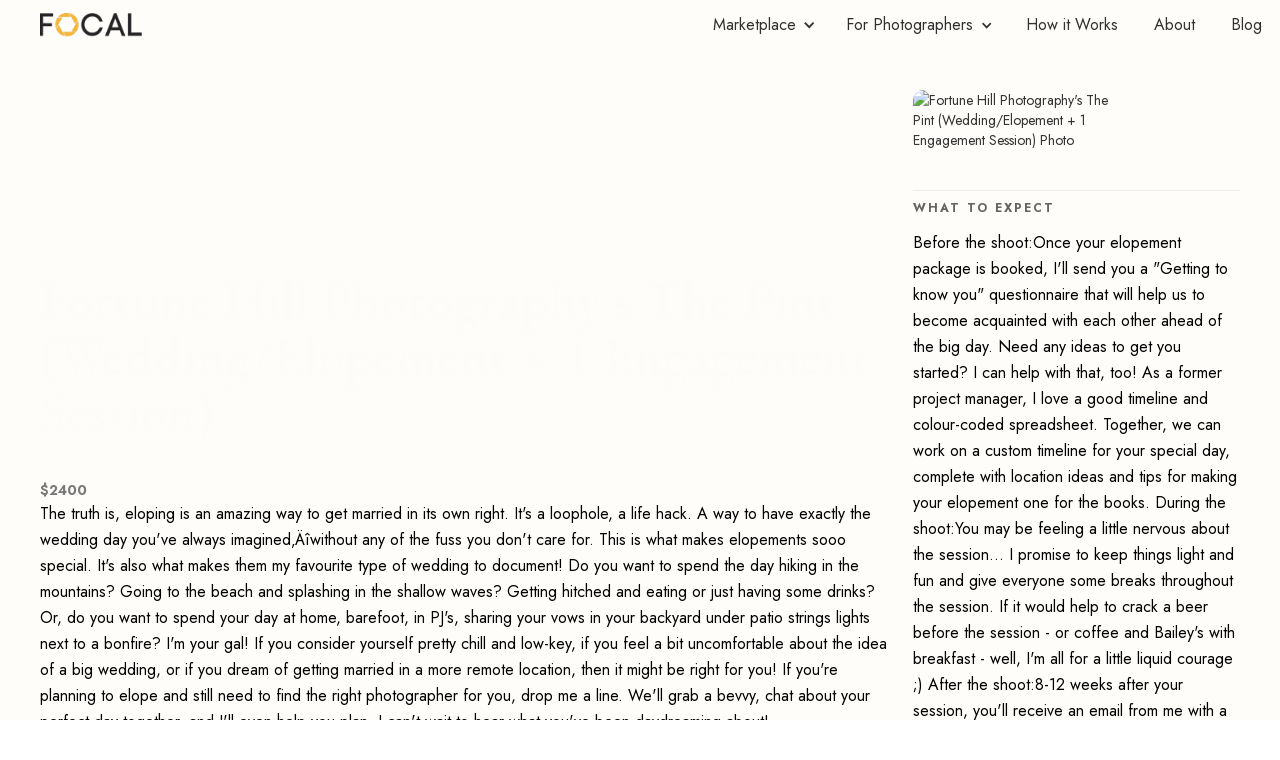

--- FILE ---
content_type: text/html
request_url: https://www.bookfocal.com/wedding-packages/fortune-hill-photographys-the-pint-wedding-elopement-1-engagement-session
body_size: 13753
content:
<!DOCTYPE html><!-- Last Published: Sat Jan 03 2026 00:14:07 GMT+0000 (Coordinated Universal Time) --><html data-wf-domain="www.bookfocal.com" data-wf-page="64c05b6761bda9e68fe7eae3" data-wf-site="5de00a1ad49bc70ac1467347" data-wf-intellimize-customer-id="117895343" data-wf-collection="64c05b6761bda9e68fe7ea30" data-wf-item-slug="fortune-hill-photographys-the-pint-wedding-elopement-1-engagement-session"><head><meta charset="utf-8"/><title>$2400 - The Pint (Wedding/Elopement + 1 Engagement Session) - Vancouver, BC, Canada Wedding &amp; Engagement Photographer</title><meta content="Book a Wedding Photoshoot | $2400 - 200 Photos - Fortune Hill Photography&#x27;s The Pint (Wedding/Elopement + 1 Engagement Session) - Vancouver, BC, Canada Wedding &amp; Engagement Photographer" name="description"/><meta content="$2400 - The Pint (Wedding/Elopement + 1 Engagement Session) - Vancouver, BC, Canada Wedding &amp; Engagement Photographer" property="og:title"/><meta content="Book a Wedding Photoshoot | $2400 - 200 Photos - Fortune Hill Photography&#x27;s The Pint (Wedding/Elopement + 1 Engagement Session) - Vancouver, BC, Canada Wedding &amp; Engagement Photographer" property="og:description"/><meta content="$2400 - The Pint (Wedding/Elopement + 1 Engagement Session) - Vancouver, BC, Canada Wedding &amp; Engagement Photographer" property="twitter:title"/><meta content="Book a Wedding Photoshoot | $2400 - 200 Photos - Fortune Hill Photography&#x27;s The Pint (Wedding/Elopement + 1 Engagement Session) - Vancouver, BC, Canada Wedding &amp; Engagement Photographer" property="twitter:description"/><meta property="og:type" content="website"/><meta content="summary_large_image" name="twitter:card"/><meta content="width=device-width, initial-scale=1" name="viewport"/><link href="https://cdn.prod.website-files.com/5de00a1ad49bc70ac1467347/css/bookfocal.shared.92e58cdfe.min.css" rel="stylesheet" type="text/css"/><link href="https://fonts.googleapis.com" rel="preconnect"/><link href="https://fonts.gstatic.com" rel="preconnect" crossorigin="anonymous"/><script src="https://ajax.googleapis.com/ajax/libs/webfont/1.6.26/webfont.js" type="text/javascript"></script><script type="text/javascript">WebFont.load({  google: {    families: ["Montserrat:100,100italic,200,200italic,300,300italic,400,400italic,500,500italic,600,600italic,700,700italic,800,800italic,900,900italic","Lato:100,100italic,300,300italic,400,400italic,700,700italic,900,900italic","Merriweather:300,300italic,400,400italic,700,700italic,900,900italic","Cabin:regular,500,500italic,600,600italic,700","Roboto:regular,500,500italic,700,700italic","Poppins:regular,500,500italic,700,700italic","DM Serif Display:regular","DM Serif Text:regular","EB Garamond:regular,500,600,700,800,italic,500italic,600italic,700italic,800italic","Jost:100,200,300,regular,500,600,700,800,900,100italic,200italic,300italic,italic,500italic,600italic,700italic,800italic,900italic","Cormorant:300,regular,500,600,700,300italic,italic,500italic,600italic,700italic"]  }});</script><script type="text/javascript">!function(o,c){var n=c.documentElement,t=" w-mod-";n.className+=t+"js",("ontouchstart"in o||o.DocumentTouch&&c instanceof DocumentTouch)&&(n.className+=t+"touch")}(window,document);</script><link href="https://cdn.prod.website-files.com/5de00a1ad49bc70ac1467347/5e4ec3e2e2b4d5b1e7605cd2_FocalLogo%20Tight%20Crop%20No%20Background%20Favicon.png" rel="shortcut icon" type="image/x-icon"/><link href="https://cdn.prod.website-files.com/5de00a1ad49bc70ac1467347/5e4ec4095c128656aca34ff5_Focal%20Favicon%20Cropped%20x256.png" rel="apple-touch-icon"/><style>.anti-flicker, .anti-flicker * {visibility: hidden !important; opacity: 0 !important;}</style><style>[data-wf-hidden-variation], [data-wf-hidden-variation] * {
        display: none !important;
      }</style><script async="" src="https://www.googletagmanager.com/gtag/js?id=UA-127317331-5"></script><script type="text/javascript">window.dataLayer = window.dataLayer || [];function gtag(){dataLayer.push(arguments);}gtag('js', new Date());gtag('config', 'UA-127317331-5', {'anonymize_ip': false});</script><script type="text/javascript">!function(f,b,e,v,n,t,s){if(f.fbq)return;n=f.fbq=function(){n.callMethod?n.callMethod.apply(n,arguments):n.queue.push(arguments)};if(!f._fbq)f._fbq=n;n.push=n;n.loaded=!0;n.version='2.0';n.agent='plwebflow';n.queue=[];t=b.createElement(e);t.async=!0;t.src=v;s=b.getElementsByTagName(e)[0];s.parentNode.insertBefore(t,s)}(window,document,'script','https://connect.facebook.net/en_US/fbevents.js');fbq('init', '3159645580747340');fbq('track', 'PageView');</script><!-- Google Tag Manager -->
<script>(function(w,d,s,l,i){w[l]=w[l]||[];w[l].push({'gtm.start':
new Date().getTime(),event:'gtm.js'});var f=d.getElementsByTagName(s)[0],
j=d.createElement(s),dl=l!='dataLayer'?'&l='+l:'';j.async=true;j.src=
'https://www.googletagmanager.com/gtm.js?id='+i+dl;f.parentNode.insertBefore(j,f);
})(window,document,'script','dataLayer','GTM-5KGJTGJ');</script>
<!-- End Google Tag Manager -->
<script type="text/javascript">
    (function(c,l,a,r,i,t,y){
        c[a]=c[a]||function(){(c[a].q=c[a].q||[]).push(arguments)};
        t=l.createElement(r);t.async=1;t.src="https://www.clarity.ms/tag/"+i;
        y=l.getElementsByTagName(r)[0];y.parentNode.insertBefore(t,y);
    })(window, document, "clarity", "script", "ku5pl8zjan");
</script><meta property="og:image" content="https://storage.googleapis.com/bookfocal-production/images/c4f5a8af5493455b9c2650d517a27bfe.jpg" /></head><body><header class="header-nav-copy"><div data-collapse="medium" data-animation="default" data-duration="400" data-easing="ease" data-easing2="ease" role="banner" class="lnd_navigation_clients w-nav"><div class="lnd_nav_left"><a href="/" class="nav01_logo w-nav-brand"><img src="https://cdn.prod.website-files.com/5de00a1ad49bc70ac1467347/5de018a05abe8a10f05b908f_BlackLetter%2BYellow.png" height="25" sizes="101.390625px" srcset="https://cdn.prod.website-files.com/5de00a1ad49bc70ac1467347/5de018a05abe8a10f05b908f_BlackLetter%2BYellow-p-500.png 500w, https://cdn.prod.website-files.com/5de00a1ad49bc70ac1467347/5de018a05abe8a10f05b908f_BlackLetter%2BYellow-p-800.png 800w, https://cdn.prod.website-files.com/5de00a1ad49bc70ac1467347/5de018a05abe8a10f05b908f_BlackLetter%2BYellow-p-1080.png 1080w, https://cdn.prod.website-files.com/5de00a1ad49bc70ac1467347/5de018a05abe8a10f05b908f_BlackLetter%2BYellow-p-1600.png 1600w, https://cdn.prod.website-files.com/5de00a1ad49bc70ac1467347/5de018a05abe8a10f05b908f_BlackLetter%2BYellow.png 1894w" alt="" class="nav04_image"/></a><a href="/how-it-works" class="lnd_nav_link_clients w-nav-link">How it Works</a><a href="/about" class="lnd_nav_link_clients w-nav-link">About</a><div data-delay="150" data-hover="false" class="w-dropdown"><div class="lnd_toggle_primary-2-copy w-dropdown-toggle"><div class="icon_clients w-icon-dropdown-toggle"></div><div class="dropdown-text-2_clients">Marketplace</div></div><nav class="lnd_dropdown_list w-dropdown-list"><div class="dropdown-base div_block_08 div_block_06 lnd_dropdown_base-2"><div class="div_block_07 hide-3"></div><div class="text-block-43 hide1">Other</div><a href="#" class="lnd_nav_item hide2 w-inline-block"><div class="icon-wrap"><img src="https://cdn.prod.website-files.com/5beab1239ac88487c3a6608f/5c77dff44ef58159286a4261_package.svg" width="8" alt="" class="image-41"/></div><div class="div_block_05"><div class="lnd_nav_link_text">Videos</div><div>Community videos</div></div></a><div class="lnd_nav_col_1-2"><div class="lnd_nav_title-2">Consumer</div><a href="https://app.bookfocal.com/marketplace?category=wedding-and-engagement" class="lnd_nav_item w-inline-block"><div class="div_block_05"><div class="lnd_nav_link_text">Wedding &amp; Engagements</div></div></a><a href="https://app.bookfocal.com/marketplace?category=family" class="lnd_nav_item w-inline-block"><div class="div_block_05"><div class="lnd_nav_link_text">Family</div></div></a><a href="https://app.bookfocal.com/marketplace?category=newborn-and-maternity" class="lnd_nav_item w-inline-block"><div class="div_block_05"><div class="lnd_nav_link_text">Newborn &amp; Maternity</div></div></a><a href="https://app.bookfocal.com/marketplace?category=events" class="lnd_nav_item w-inline-block"><div class="div_block_05"><div class="lnd_nav_link_text">Events</div></div></a><a href="https://app.bookfocal.com/marketplace?category=boudoir" class="lnd_nav_item w-inline-block"><div class="div_block_05"><div class="lnd_nav_link_text">Boudoir</div></div></a></div><div class="lnd_nav_col_1-2"><div class="lnd_nav_title-2">Commercial</div><a href="https://app.bookfocal.com/marketplace?category=headshots" class="lnd_nav_item w-inline-block"><div class="div_block_05"><div class="lnd_nav_link_text">Headshots</div></div></a><a href="https://app.bookfocal.com/marketplace?category=corporate-events" class="lnd_nav_item w-inline-block"><div class="div_block_05"><div class="lnd_nav_link_text">Corporate Events</div></div></a><a href="https://app.bookfocal.com/marketplace?category=product" class="lnd_nav_item w-inline-block"><div class="div_block_05"><div class="lnd_nav_link_text">Product</div></div></a><a href="https://app.bookfocal.com/marketplace?category=branding" class="lnd_nav_item w-inline-block"><div class="div_block_05"><div class="lnd_nav_link_text">Branding</div></div></a><a href="https://app.bookfocal.com/marketplace?category=architecture-%26-real-estate" class="lnd_nav_item w-inline-block"><div class="div_block_05"><div class="lnd_nav_link_text">Architecture &amp; Real Estate</div></div></a></div></div></nav></div><a href="https://bookfocal.com/blogs/client" class="lnd_nav_link_clients w-nav-link">Blog</a><nav role="navigation" class="nav01_links w-nav-menu"><a href="/website" class="lnd_nav_link_clients _2 w-nav-link">Join as a Photographer</a><div data-delay="150" data-hover="false" class="dropdown w-dropdown"><div class="lnd_toggle_primary-2 w-dropdown-toggle"><div class="icon-2 w-icon-dropdown-toggle"></div><div class="dropdown-text-2">For Photographers</div></div><nav class="lnd_dropdown_list w-dropdown-list"><div class="dropdown-base div_block_08 div_block_06 lnd_dropdown_base"><div class="div_block_07 hide-3"></div><div class="text-block-43 hide1">Other</div><a href="#" class="lnd_nav_item hide2 w-inline-block"><div class="icon-wrap"><img src="https://cdn.prod.website-files.com/5beab1239ac88487c3a6608f/5c77dff44ef58159286a4261_package.svg" width="8" alt="" class="image-41"/></div><div class="div_block_05"><div class="lnd_nav_link_text">Videos</div><div>Community videos</div></div></a><div class="lnd_nav_col_1"><div class="lnd_nav_title-3">For Photographers</div><a href="https://app.bookfocal.com/auth/login" class="lnd_nav_item w-inline-block"><div class="div_block_05"><div class="lnd_nav_link_text">Login</div></div></a><a href="/knowledge-base" class="lnd_nav_item w-inline-block"><div class="div_block_05"><div class="lnd_nav_link_text">Knowledge Base</div></div></a></div></div></nav></div></nav></div></div><div data-collapse="medium" data-animation="default" data-duration="400" data-easing="ease" data-easing2="ease" role="banner" class="lnd_navigation_mobile w-nav"><div class="nav01_container"><div class="lnd_nav_left"><a href="#" class="nav01_logo w-nav-brand"><img src="https://cdn.prod.website-files.com/5de00a1ad49bc70ac1467347/5de018a05abe8a10f05b908f_BlackLetter%2BYellow.png" width="130" sizes="130px" srcset="https://cdn.prod.website-files.com/5de00a1ad49bc70ac1467347/5de018a05abe8a10f05b908f_BlackLetter%2BYellow-p-500.png 500w, https://cdn.prod.website-files.com/5de00a1ad49bc70ac1467347/5de018a05abe8a10f05b908f_BlackLetter%2BYellow-p-800.png 800w, https://cdn.prod.website-files.com/5de00a1ad49bc70ac1467347/5de018a05abe8a10f05b908f_BlackLetter%2BYellow-p-1080.png 1080w, https://cdn.prod.website-files.com/5de00a1ad49bc70ac1467347/5de018a05abe8a10f05b908f_BlackLetter%2BYellow-p-1600.png 1600w, https://cdn.prod.website-files.com/5de00a1ad49bc70ac1467347/5de018a05abe8a10f05b908f_BlackLetter%2BYellow.png 1894w" alt="" class="lnd_logo_forest"/></a><nav role="navigation" class="nav01_links w-nav-menu"><a href="/pricing" class="lnd_nav_link_clients w-nav-link">Pricing</a><a href="https://app.bookfocal.com" class="lnd_nav_link_clients w-nav-link">Marketplace</a><a href="/how-it-works" class="lnd_nav_link w-nav-link">How it Works</a><a href="/about-the-focal-marketplace" class="lnd_nav_link w-nav-link">About</a><a href="/blog" class="lnd_nav_link w-nav-link">Blog</a><a href="https://app.bookfocal.com/auth/login" class="lnd_nav_link w-nav-link">Log in</a><a href="https://app.bookfocal.com/auth/register" class="lnd_nav_link w-nav-link">Register</a><a href="/business-accelerator" class="lnd_nav_link w-nav-link">Free Mentorship</a><a href="/knowledge-base" class="lnd_nav_link w-nav-link">Knowledge Base</a></nav></div><div class="nav01_right_wrap"><div class="nav01_burger w-nav-button"><div class="nav01_icon_burger_light w-icon-nav-menu"></div></div></div></div></div></header><div class="section"><div class="focal-website-plan-overview w50-center _100"><div class="_6-col"><div class="products3-content-wrap"><h1 class="heading-100">Fortune Hill Photography&#x27;s The Pint (Wedding/Elopement + 1 Engagement Session)</h1><div class="container-9 w-container"><p class="text-16 text-16-60">$</p><p class="text-16 text-16-60">2400</p></div><div class="rich_text_package w-richtext"><p>The truth is, eloping is an amazing way to get married in its own right. It&#x27;s a loophole, a life hack. A way to have exactly the wedding day you&#x27;ve always imagined‚Äîwithout any of the fuss you don&#x27;t care for. This is what makes elopements sooo special. It&#x27;s also what makes them my favourite type of wedding to document! Do you want to spend the day hiking in the mountains? Going to the beach and splashing in the shallow waves? Getting hitched and eating or just having some drinks? Or, do you want to spend your day at home, barefoot, in PJ&#x27;s, sharing your vows in your backyard under patio strings lights next to a bonfire? I&#x27;m your gal! If you consider yourself pretty chill and low-key, if you feel a bit uncomfortable about the idea of a big wedding, or if you dream of getting married in a more remote location, then it might be right for you! If you&#x27;re planning to elope and still need to find the right photographer for you, drop me a line. We&#x27;ll grab a bevvy, chat about your perfect day together, and I&#x27;ll even help you plan. I can&#x27;t wait to hear what you&#x27;ve been daydreaming about!</p></div><div class="html-embed-14 w-embed"><a href="https://app.bookfocal.com/marketplace-package/d2121a02-ac83-4c35-b8fd-92c44493a5ea">More Photos and Booking Info</a></div><div class="products3-option-wrap"></div><p class="tagline">Policies</p><div class="rich_text_package w-richtext"><p>7 days before the shoot date &amp; time: 100% refund of the balanceBetween 7 days and 24 hours before the shoot date &amp; time: 50% refund of the balanceLess than 24 hours before the shoot date &amp; time: no refundBooking is considered cancelled when the client messages the photographer in writing Additional hours can be added at an hourly rate of $250/hour. Advance notice is appreciated. Photographer retains copyright over the Photographic Work and is able to use it for self-promotion. The client may make unlimited reproductions of the Photographic Work for family and friends both online and offline. Photoshoots will typically take place rain or shine. For outdoor shoots, an agreed alternate/backup location may be planned in advance.Shoots will only be cancelled and a full refund given in the most extreme circumstances. If the shoot can be rescheduled there will be no additional fees for the customer.  Package cost is split into 3 payments:1st payment - non-refundable due at contract signing to secure your date2nd payment - due 2 weeks before your wedding dateFinal payment - due at time of image delivery</p></div></div></div><div class="_6-col _6-col-last"><div class="_6-col"><div class="html-embed-4 w-embed"><img src="https://storage.googleapis.com/bookfocal-production/images/c4f5a8af5493455b9c2650d517a27bfe.jpg" alt="Fortune Hill Photography&#39;s The Pint (Wedding/Elopement + 1 Engagement Session) Photo "></div><div class="products3-options-wrap"><div class="products3-option-wrap"></div><p class="tagline">WHAT TO EXPECT</p><div class="rich_text_package w-richtext"><p>Before the shoot:Once your elopement package is booked, I&#x27;ll send you a &quot;Getting to know you&quot; questionnaire that will help us to become acquainted with each other ahead of the big day. Need any ideas to get you started? I can help with that, too! As a former project manager, I love a good timeline and colour-coded spreadsheet. Together, we can work on a custom timeline for your special day, complete with location ideas and tips for making your elopement one for the books. During the shoot:You may be feeling a little nervous about the session... I promise to keep things light and fun and give everyone some breaks throughout the session. If it would help to crack a beer before the session - or coffee and Bailey&#x27;s with breakfast - well, I&#x27;m all for a little liquid courage ;) After the shoot:8-12 weeks after your session, you&#x27;ll receive an email from me with a link to your high-resolution digital files. Your online gallery also doubles as a print shop for you to choose the best product to display your beautiful photos!</p></div><div class="products3-option-wrap"></div><p class="tagline">What&#x27;S INCLUDED</p><div class="rich_text_package w-richtext"><p>4 hours of continuous photography by Vanessa + Dennis (my hubby!) 1 complimentary engagement session (includes digital images) Your custom elopement photography kit, which can include: ‚ÄúGetting to know you‚Äù questionnaire(s); personalized elopement location idea list; tips, trips, logistics, and planning tools; and a custom elopement photography timeline for your best day ever! up to 200 high-resolution digital images Online gallery to share with your family and friends Access to the Print Shop for ordering prints, canvases, albums GVRD travel fees included</p></div><div class="products3-option-wrap"></div></div></div></div></div><div class="w-dyn-list"><div role="list" class="w-dyn-items"><div role="listitem" class="w-dyn-item"><div class="products3-small-images-wrap"><div class="m08"><a href="/wedding-photographers/fortune-hill-photography" class="link-block-17 w-inline-block"><div class="html-embed-6 w-embed"><img src="https://storage.googleapis.com/bookfocal-production/images/fa78d8795c1342f1abd397f9b01f8c0c.jpg" alt="Fortune Hill Photography Wedding &amp; Engagement profile picture"></div></a><div class="m08_content"><div class="m08_title">Vanessa Fukuyama</div><div class="div-block-129"><div class="text-16">Vancouver, BC, Wedding &amp; Engagement Photographer</div></div><div class="text-16 text-16-60">Fortune Hill Photography</div><div class="rich_text_package w-richtext"><p>Hey, I&#x27;m Vanessa! I&#x27;m an outdoor Vancouver-based elopement photographer for the empathetic + creative. Adventurous couples hire me to help them remember their weddings with natural photos that capture what&#x27;s real. I&#x27;m super chill, and other than giving you awesome photos, I don&#x27;t take anything too seriously. I live for golden light, couples in love, and dog kisses, and I&#x27;m always up for an adventure! I&#x27;m inspired by nature and that wide-awake, super alive feeling you get when you go out into the mountains. If you&#x27;re planning an outdoor wedding or elopement, then I&#x27;m your girl!</p></div><a href="/wedding-photographers/fortune-hill-photography" class="m08_link">Read More</a></div></div></div></div></div></div></div><div class="c11_title-2">Browse Other Wedding Photography Packages to Book</div><h3 class="c11_h3-2">Vancouver, BC, Canada</h3><div class="collection-list-wrapper-4 w-dyn-list"><div role="list" class="w-dyn-items w-row"><div role="listitem" class="w-dyn-item w-col w-col-4"><div class="m11"><a href="/wedding-packages/farawayland-weddingss-fabulous-fiona-wedding-photo-video-package-1-engagement-session" class="w-inline-block"><div class="html-embed-7 w-embed"><img src="https://storage.googleapis.com/bookfocal-production/images/11617acd1b8f4b5da8f35b1adbecae22.jpg" alt=" Focal Profile Photo"></div></a><div class="m11_content"><div class="m11_author"><div class="html-embed-3 w-embed"><img src="https://storage.googleapis.com/bookfocal-production/images/1215a646bc90411794f867de38ff320e.jpg" alt ="Farawayland WeddingsWedding &amp; EngagementPhotographer Profile Photo"></div><div class="m11_name_wrap-2"><p class="m11_name">Fabulous Fiona (Wedding Photo/Video Package + 1 Engagement Session)</p><p class="m11_title">Farawayland Weddings</p></div></div><div class="m11_author"><div class="m11_name_wrap"><p class="m11_title">$</p><p class="m11_title">8499</p></div></div><div class="rich_text_package w-richtext"><p>The StoryWe&#x27;ve been professional, full-time photographers and videographers for over a decade. We had formal training in fashion and filmmaking. Our work has been featured in magazines and has had the fortune to receive multiple awards. This makes us artists and storytellers at our core. We search for the story within you and bring it to our images with experience, creativity, and sophistication.      We&#x27;ll Be Your GuideWe will coach you through everything. Don&#x27;t worry about looking stiff or not knowing what to do. We will be there by your side, especially with people that &quot;don&#x27;t know where to look&quot; and &quot;don&#x27;t know where to put their hands.&quot; If directions are what you need, we have you covered. Our ApproachWe understand that you&#x27;re unique. Some people want to look like a model, some people just want to be candid... We do both, and we do it in a way that is more than just creating and capturing your memories. It&#x27;s about you enjoying those moments. They&#x27;re true to you, in the moment, and created with an intention. Kind Words&quot;I&#x27;ve had the privilege to work together with Lucho on several occasions. He&#x27;s masterful at what he does, combining artistic vision with technical skills.It&#x27;s one thing to take high-quality pictures with a camera and do some touching up; it&#x27;s another when someone is able to express the essence of the moment itself. Lucho was excellent at understanding what I wanted in my photos and worked with me until I got results that exceeded my expectations!&quot;-Alex</p></div><div class="m11_line"></div><p class="m11_paragraph">Lucho Berzek</p><div class="w-embed"><a href="https://app.bookfocal.com/marketplace-package/5ae32647-42cb-47ba-a7b2-ef5dbfcc0394">More Photos and Booking Info</a></div></div></div></div><div role="listitem" class="w-dyn-item w-col w-col-4"><div class="m11"><a href="/wedding-packages/hannah-t-photographys-bachelorette-gift-experience-package" class="w-inline-block"><div class="html-embed-7 w-embed"><img src="https://storage.googleapis.com/bookfocal-production/images/99232692c8d84362889b243451658290.jpg" alt=" Focal Profile Photo"></div></a><div class="m11_content"><div class="m11_author"><div class="html-embed-3 w-embed"><img src="https://storage.googleapis.com/bookfocal-production/images/b4454ba6f19e4794bdee11e950fc7ffa.jpg" alt ="Hannah T. PhotographyWedding &amp; EngagementPhotographer Profile Photo"></div><div class="m11_name_wrap-2"><p class="m11_name">Bachelorette Gift Experience Package</p><p class="m11_title">Hannah T. Photography</p></div></div><div class="m11_author"><div class="m11_name_wrap"><p class="m11_title">$</p><p class="m11_title">350</p></div></div><div class="rich_text_package w-richtext"><p>You&#x27;ve known each other for longer than you can remember, you keep no secrets from each other, and you both go to each other first when you have exciting news.  Now one of you is approaching an exciting milestone, and you know you have to get her the PERFECT gift. That&#x27;s how you ended up here. You want to give your best friend in the whole world the best wedding/graduation/birthday/new mom gift in the whole world. You want to give her something more than just an item or an experience that will be over before you know it.  So you&#x27;ve decided to give her an experience based photoshoot. Photos of the two of you, and maybe even a group of friends, enjoying life together! Something different from wedding portraits or family photos. The most real and authentic moments that encapsulate your relationship captured in images that are hard to get on an phone! This way not only will you spend TIME making memories together, you will also leave the experience with high quality, beautifully stylized, and extremely unique and personal images that you can go back to and relive the day through for years to come. I am so excited to work with you to make this the perfect gift for your best friend, and work together to create something beautiful, memorable, and unique!</p></div><div class="m11_line"></div><p class="m11_paragraph">Hannah Tabert</p><div class="w-embed"><a href="https://app.bookfocal.com/marketplace-package/153f68c0-51dd-4d85-b0a6-88cf27934e7e">More Photos and Booking Info</a></div></div></div></div><div role="listitem" class="w-dyn-item w-col w-col-4"><div class="m11"><a href="/wedding-packages/aubrey-trotter-photographys-wedding-package-ceremony-formal-reception" class="w-inline-block"><div class="html-embed-7 w-embed"><img src="https://storage.googleapis.com/bookfocal-production/images/323a6f977dd5423090a3e008f58c8e61.jpg" alt=" Focal Profile Photo"></div></a><div class="m11_content"><div class="m11_author"><div class="html-embed-3 w-embed"><img src="https://storage.googleapis.com/bookfocal-production/images/d10b295a935c4f18b77a534f17d1a115.jpg" alt ="Aubrey Trotter PhotographyWedding &amp; EngagementPhotographer Profile Photo"></div><div class="m11_name_wrap-2"><p class="m11_name">Wedding Package: &quot;Ceremony, Formal, Reception&quot;</p><p class="m11_title">Aubrey Trotter Photography</p></div></div><div class="m11_author"><div class="m11_name_wrap"><p class="m11_title">$</p><p class="m11_title">2600</p></div></div><div class="rich_text_package w-richtext"><p>Want to make sure no-one misses your dance moves? Want to hit the town for those formal photos at your favourite date spot? This package is perfect if you&#x27;re looking for the most comprehensive, all-inclusive wedding-day coverage. I&#x27;ll be there from the ceremony, right through to formals and the wedding reception.</p></div><div class="m11_line"></div><p class="m11_paragraph">Aubrey Trotter</p><div class="w-embed"><a href="https://app.bookfocal.com/marketplace-package/ba6f3135-c3b7-421a-a0f4-4d01e4b0df21">More Photos and Booking Info</a></div></div></div></div></div></div><div class="f03 topmargin"><div class="f03_container"><div class="f03_top_wrap"><div class="f03_title_wrap"><h4 class="f03_h4">Browse and Book a Photographer on the Focal Marketplace</h4><div class="f03_text">Browse Styles, Compare Packages and Find The Perfect Photographer</div></div><a href="https://app.bookfocal.com" class="f03_button w-button">BROWSE</a></div><div class="f03_footer_wrap"><div class="f03_columns w-row"><div class="f03_column popular w-col w-col-5"><div class="f03_title">Discover Wedding Photographers in These Cities</div><a href="https://marketplace.bookfocal.com/explore/wedding-and-engagement/toronto-canada/43.6532/-79.3832" class="f03_link">Toronto, ON, Canada</a><a href="https://marketplace.bookfocal.com/explore/wedding-and-engagement/edmonton-canada/53.5461/-113.4937" class="f03_link">Edmonton, AB, Canada</a><a href="https://marketplace.bookfocal.com/explore/wedding-and-engagement/vancouver-canada/49.2827/-123.1207" class="f03_link">Vancouver, BC, Canada</a><a href="https://marketplace.bookfocal.com/explore/wedding-and-engagement/san-diego-usa/32.715700/-117.161100" class="f03_link">San Diego, CA, United States</a><a href="https://marketplace.bookfocal.com/explore/wedding-and-engagement/atlanta-usa/33.7488/-84.3877" class="f03_link">Atlanta, GA, United States</a><a href="https://marketplace.bookfocal.com/explore/wedding-and-engagement/los-angeles-usa/34.0549/-118.2426" class="f03_link">Los Angeles, CA, United States</a><a href="https://marketplace.bookfocal.com/explore/wedding-and-engagement/london-uk/51.5072/-0.1276" class="f03_link">London, United Kingdom</a></div><div class="f03_column family w-col w-col-1"><div class="f03_title">Family Photography</div><a href="https://www.bookfocal.com/location-category/family-photography-seattle-wa" class="f03_link">Family Photography Seattle, WA, USA</a><a href="https://www.bookfocal.com/location-category/family-photography-oakland-ca" class="f03_link">Family Photography Oakland, CA, USA</a><a href="https://www.bookfocal.com/location-category/family-photography-san-francisco-ca" class="f03_link">Family, Photography San Francisco, CA, USA</a><a href="https://www.bookfocal.com/location-category/family-photography-sidney-bc" class="f03_link">Family Photography Sidney, BC, Canada</a><a href="https://www.bookfocal.com/location-category/family-photography-langley" class="f03_link">Family Photography Langley, BC, Canada</a><a href="https://www.bookfocal.com/location-category/family-photography-surrey" class="f03_link">Family Photography Surrey, BC, Canada</a><a href="https://www.bookfocal.com/location-category/family-photography-victoria" class="f03_link">Family Photography Calgary, AB, Canada</a><a href="https://app.bookfocal.com/explore-city-category?city=seattle-usa&amp;latitude=47.6062&amp;longitude=-122.3321&amp;placeID=ChIJVTPokywQkFQRmtVEaUZlJRA&amp;category=headshots" class="f03_link">Family Photography Victoria, BC, Canada</a><a href="https://www.bookfocal.com/location-category/family-photography-vancouver" class="f03_link">Family Photography Vancouver, BC, Canada</a><a href="https://app.bookfocal.com/explore-city-category?city=kihei-usa&amp;latitude=20.7644&amp;longitude=-156.445&amp;placeID=ChIJpZqwnQnQVHkR_2aNvwpr6mg&amp;category=family" class="f03_link">Family Photography Maui, HI, USA</a><a href="https://app.bookfocal.com/explore-city-category?city=los%20angeles-usa&amp;latitude=34.0522&amp;longitude=-118.2437&amp;placeID=ChIJE9on3F3HwoAR9AhGJW_fL-I&amp;category=family" class="f03_link">Family Photography Los Angeles, CA, USA</a></div><div class="f03_column wedding w-col w-col-1"><div class="f03_title">Wedding Photography</div><a href="https://https://www.bookfocal.com/wedding-photography/wedding-photography-kananaskis-ab.bookfocal.com/explore-city-category?city=vancouver-canada&amp;latitude=49.2827&amp;longitude=-123.1207&amp;placeID=ChIJs0-pQ_FzhlQRi_OBm-qWkbs&amp;category=wedding-&amp;-engagement" class="f03_link">Wedding Photography Kananaskis, AB, Canada</a><a href="https://www.bookfocal.com/wedding-photography/wedding-photography-banff-ab" class="f03_link">Wedding Photography Banff, AB, Canada</a><a href="https://www.bookfocal.com/wedding-photography/wedding-photography-metchosin-bc" class="f03_link">Wedding Photography Metchosin, BC, Canada</a><a href="https://www.bookfocal.com/wedding-photography/wedding-photography-surrey-bc" class="f03_link">Wedding Photography Surrey, BC, Canada</a><a href="https://www.bookfocal.com/wedding-photography/wedding-photography-langley-bc" class="f03_link">Wedding Photography Langley, BC, Canada</a><a href="https://www.bookfocal.com/wedding-photography/wedding-photography-north-cowichan-bc" class="f03_link">Wedding Photography North Cowichan, BC, Canada</a><a href="https://www.bookfocal.com/wedding-photography/wedding-photography-sidney-bc" class="f03_link">Wedding Photography Sidney, BC, Canada</a><a href="https://www.bookfocal.com/wedding-photography/wedding-photography-vancouver-bc" class="f03_link">Wedding Photography Vancouver BC, Canada</a><a href="https://www.bookfocal.com/wedding-photography/wedding-photography-calgary-ab" class="f03_link">Wedding Photography Calgary, AB, Canada</a><a href="https://www.bookfocal.com/wedding-photography/wedding-photography-victoria-bc" class="f03_link">Wedding Photography Victoria BC, Canada</a><a href="https://app.bookfocal.com/explore-city-category?city=kihei-usa&amp;latitude=20.7644&amp;longitude=-156.445&amp;placeID=ChIJpZqwnQnQVHkR_2aNvwpr6mg&amp;category=wedding-&amp;-engagement" class="f03_link">Wedding Photography Maui, HI, USA</a><a href="https://app.bookfocal.com/explore-city-category?city=san%20francisco-usa&amp;latitude=37.7749&amp;longitude=-122.4194&amp;placeID=ChIJIQBpAG2ahYAR_6128GcTUEo&amp;category=wedding-&amp;-engagement" class="f03_link">Wedding Photography San Francisco, CA, USA</a><a href="https://app.bookfocal.com/explore-city-category?city=los%20angeles-usa&amp;latitude=34.0522&amp;longitude=-118.2437&amp;placeID=ChIJE9on3F3HwoAR9AhGJW_fL-I&amp;category=wedding-&amp;-engagement" class="f03_link">Wedding Photography Los Angeles, CA</a><a href="https://app.bookfocal.com/explore-city-category?city=seattle-usa&amp;latitude=47.6062&amp;longitude=-122.3321&amp;placeID=ChIJVTPokywQkFQRmtVEaUZlJRA&amp;category=wedding-&amp;-engagement" class="f03_link">Wedding Photography Seattle, WA</a></div><div class="f03_column maternity w-col w-col-3"><div class="f03_title">Newborn &amp; Maternity Photography</div><a href="https://www.bookfocal.com/newborn-maternity-photography/newborn-maternity-photography-vancouver-bc" class="f03_link">Newborn &amp; Maternity Photography Vancouver, BC, Canada</a><a href="https://www.bookfocal.com/newborn-maternity-photography/newborn-maternity-photography-victoria-bc" class="f03_link">Newborn &amp; Maternity Photography Victoria, BC, Canada</a><a href="https://www.bookfocal.com/newborn-maternity-photography/newborn-maternity-photography-calgary-ab" class="f03_link">Newborn &amp; Maternity Photography Calgary, AB, Canada</a><a href="https://app.bookfocal.com/explore-city-category?city=kihei-usa&amp;latitude=20.7644&amp;longitude=-156.445&amp;placeID=ChIJpZqwnQnQVHkR_2aNvwpr6mg&amp;category=newborn-&amp;-maternity" class="f03_link">Newborn &amp; Maternity Photography Maui, HI, USA</a><a href="https://app.bookfocal.com/explore-city-category?city=san%20francisco-usa&amp;latitude=37.7749&amp;longitude=-122.4194&amp;placeID=ChIJIQBpAG2ahYAR_6128GcTUEo&amp;category=newborn-&amp;-maternity" class="f03_link">Newborn &amp; Maternity Photography San Francisco, CA, USA</a><a href="https://app.bookfocal.com/explore-city-category?city=los%20angeles-usa&amp;latitude=34.0522&amp;longitude=-118.2437&amp;placeID=ChIJE9on3F3HwoAR9AhGJW_fL-I&amp;category=newborn-&amp;-maternity" class="f03_link">Newborn &amp; Maternity Photography Los Angeles, CA, USA</a><a href="https://app.bookfocal.com/explore-city-category?city=seattle-usa&amp;latitude=47.6062&amp;longitude=-122.3321&amp;placeID=ChIJVTPokywQkFQRmtVEaUZlJRA&amp;category=newborn-&amp;-maternity" class="f03_link">Newborn &amp; Maternity Photography Seattle, WA, USA</a></div><div class="f03_column headshot w-col w-col-2"><div class="f03_title">Headshot Photography</div><a href="https://www.bookfocal.com/headshot-photography/headshot-photography-vancouver-bc" class="f03_link">Headshot Photography Vancouver, BC, Canada</a><a href="https://www.bookfocal.com/headshot-photography/headshot-photography-calgary-ab" class="f03_link">Headshot Photography Calgary, AB, Canada</a><a href="https://www.bookfocal.com/headshot-photography/headshot-photography-victoria-bc" class="f03_link">Headshot Photography Victoria, BC, Canada</a><a href="https://app.bookfocal.com/explore-city-category?city=san%20francisco-usa&amp;latitude=37.7749&amp;longitude=-122.4194&amp;placeID=ChIJIQBpAG2ahYAR_6128GcTUEo&amp;category=headshots" class="f03_link">Headshot Photography San Francisco, CA, USA</a><a href="https://app.bookfocal.com/explore-city-category?city=los%20angeles-usa&amp;latitude=34.0522&amp;longitude=-118.2437&amp;placeID=ChIJE9on3F3HwoAR9AhGJW_fL-I&amp;category=headshots" class="f03_link">Headshot Photography Los Angeles, CA, USA</a><a href="https://app.bookfocal.com/explore-city-category?city=seattle-usa&amp;latitude=47.6062&amp;longitude=-122.3321&amp;placeID=ChIJVTPokywQkFQRmtVEaUZlJRA&amp;category=headshots" class="f03_link">Headshot Photography Seattle, WA, USA</a></div></div></div></div></div><div class="f02-copy"><div class="f02_container"><div class="f02_top_wrap"><a href="/old-home" class="f02_logo w-inline-block"><img src="https://cdn.prod.website-files.com/5de00a1ad49bc70ac1467347/5de018a05abe8a10f05b908f_BlackLetter%2BYellow.png" width="130" alt="logo" sizes="130px" srcset="https://cdn.prod.website-files.com/5de00a1ad49bc70ac1467347/5de018a05abe8a10f05b908f_BlackLetter%2BYellow-p-500.png 500w, https://cdn.prod.website-files.com/5de00a1ad49bc70ac1467347/5de018a05abe8a10f05b908f_BlackLetter%2BYellow-p-800.png 800w, https://cdn.prod.website-files.com/5de00a1ad49bc70ac1467347/5de018a05abe8a10f05b908f_BlackLetter%2BYellow-p-1080.png 1080w, https://cdn.prod.website-files.com/5de00a1ad49bc70ac1467347/5de018a05abe8a10f05b908f_BlackLetter%2BYellow-p-1600.png 1600w, https://cdn.prod.website-files.com/5de00a1ad49bc70ac1467347/5de018a05abe8a10f05b908f_BlackLetter%2BYellow.png 1894w" class="f02_logo_image footerimage"/></a><div class="f02_news_wrap"><div class="f02_form_wrap w-form"><form id="email-form" name="email-form" data-name="Email Form" method="post" class="f02_form" data-wf-page-id="64c05b6761bda9e68fe7eae3" data-wf-element-id="90c26eee-ddd0-f6d2-67e0-527311d02c9b"><input class="f02_input w-input" maxlength="256" name="Email" data-name="Email" placeholder="JOIN OUR NEWSLETTER" type="email" id="Email-subscribe" required=""/><input type="submit" data-wait="Please wait..." class="f02_button w-button" value="Sign Up"/></form><div class="f02_success w-form-done"><div class="f02_text">Success! Thank you for subscribing.<br/></div></div><div class="f02_error w-form-fail"><div class="f02_text">Oops! Something went wrong while submitting the form.</div></div></div></div></div><div class="f02_columns w-row"><div class="f02_column w-col w-col-2 w-col-small-small-stack"><div class="f02_title">Book a Photographer</div><a href="https://app.bookfocal.com" class="f02_link">Marketplace</a><a href="/how-it-works" class="f02_link">How It Works</a><a href="https://bookfocal.com/blogs/client" class="f02_link">Blog</a><a href="/customer-faq" class="f02_link">FAQ</a><a href="/customer-terms-of-service" class="f02_link">Terms of Service</a></div><div class="f02_column w-col w-col-2 w-col-small-small-stack"><div class="f02_title">For Photographers</div><a href="https://app.bookfocal.com/auth/login" class="f02_link">Login</a><a href="/pricing" class="f02_link">Pricing</a><a href="/knowledge-base" class="f02_link">Knowledge Base</a><a href="https://bookfocal.com/blogs/photographer" class="f02_link">Blog</a><a href="/photographer-faq" class="f02_link">FAQ</a><a href="/policies" class="f02_link">Policies</a><a href="/terms-of-service" class="f02_link">Terms of Service</a></div><div class="f02_column w-col w-col-2 w-col-small-small-stack"><div class="f02_title">Company</div><a href="/about" class="f02_link">About</a><a href="/our-team" class="f02_link">Our Team</a><a href="/careers" class="f02_link">Careers</a></div><div class="f02_column w-col w-col-2 w-col-small-small-stack"><div class="f02_title">Contact</div><a href="mailto:contact@bookfocal.com" class="f02_link">contact@bookfocal.com</a><a href="tel:+18332536225" class="f02_link hide">+1 833 253 6225</a><a href="https://g.page/bookfocal?gm" class="f02_link">1017 Fort St, Victoria, BC V8V 3K5<br/></a></div><div class="f02_column w-col w-col-4 w-col-small-small-stack"><div class="f02_social_wraps"><div class="f02_social_wrap"><img src="https://cdn.prod.website-files.com/5de00a1ad49bc70ac1467347/5f343085bfba2d00f33ba0f0_pinterest-4.svg" alt="" class="f02_social_icon"/><a href="https://www.pinterest.ca/bookfocal" class="f02_social_link w-inline-block"></a></div><div class="f02_social_wrap"><img src="https://cdn.prod.website-files.com/5de00a1ad49bc70ac1467347/5de00a1ad49bc7a5f046751e_instagram.svg" alt="" class="f02_social_icon"/><a href="https://www.instagram.com/bookfocal" class="f02_social_link w-inline-block"></a></div><div class="f02_social_wrap"><img src="https://cdn.prod.website-files.com/5de00a1ad49bc70ac1467347/5de00a1ad49bc7020246751d_twitter.svg" alt="" class="f02_social_icon"/><a href="https://www.twitter.com/bookfocal" class="f02_social_link w-inline-block"></a></div><div class="f02_social_wrap"><img src="https://cdn.prod.website-files.com/5de00a1ad49bc70ac1467347/5de00a1ad49bc781dc46760e_forest_facebook.svg" alt="" class="f02_social_icon"/><a href="https://www.facebook.com/bookfocal/" class="f02_social_link w-inline-block"></a></div><div class="f02_social_wrap"><img src="https://cdn.prod.website-files.com/5de00a1ad49bc70ac1467347/5de00a1ad49bc7fc3246760f_forest_linkedin.svg" alt="" class="f02_social_icon"/><a href="https://www.linkedin.com/company/bookfocal/" class="f02_social_link w-inline-block"></a></div></div></div></div></div></div><div class="f03"></div><script src="https://d3e54v103j8qbb.cloudfront.net/js/jquery-3.5.1.min.dc5e7f18c8.js?site=5de00a1ad49bc70ac1467347" type="text/javascript" integrity="sha256-9/aliU8dGd2tb6OSsuzixeV4y/faTqgFtohetphbbj0=" crossorigin="anonymous"></script><script src="https://cdn.prod.website-files.com/5de00a1ad49bc70ac1467347/js/bookfocal.schunk.36b8fb49256177c8.js" type="text/javascript"></script><script src="https://cdn.prod.website-files.com/5de00a1ad49bc70ac1467347/js/bookfocal.90862787.9448994a9dfa9c46.js" type="text/javascript"></script><script>
  
  window.intercomSettings = {
    api_base: "https://api-iam.intercom.io",
    app_id: "dvmaiy5d",
  };

  // We pre-filled your app ID in the widget URL: 'https://widget.intercom.io/widget/dvmaiy5d'
  (function(){var w=window;var ic=w.Intercom;if(typeof ic==="function"){ic('reattach_activator');ic('update',w.intercomSettings);}else{var d=document;var i=function(){i.c(arguments);};i.q=[];i.c=function(args){i.q.push(args);};w.Intercom=i;var l=function(){var s=d.createElement('script');s.type='text/javascript';s.async=true;s.src='https://widget.intercom.io/widget/dvmaiy5d';var x=d.getElementsByTagName('script')[0];x.parentNode.insertBefore(s,x);};if(document.readyState==='complete'){l();}else if(w.attachEvent){w.attachEvent('onload',l);}else{w.addEventListener('load',l,false);}}})();
  
  
$(document).ready(function(){
    
    let groups = {};
    let group_id = 0;
    let currentGroup = [];
  	let group_titles = [];  	

    $('.rich-groups-videos > *').each(function(){


        /* Find Group Start */
        if($(this).text() === '{{group_start}}')
        {
            group_id++;
            groups[group_id] = [];
            currentGroup = [];
        }
        /* Find Group End */
        else if($(this).text() === '{{group_end}}')
        {

            groups[group_id] = currentGroup;
        }
      
      	/* Find Title */
        else if( $(this).text().includes("group:") )
        {
             let group_name = $(this).text().replace("group:","");
             group_titles.push(group_name);
        }

        /* Find InBetween */
        else
        {
           
            let c = $(this).text();
            c = c.split("|");

            if ( c.length > 1 ) {
                currentGroup.push(c);
            }

        }

    });



    let group_html = "";
  
    Object.keys(groups).forEach(function(key) {

        let group = groups[key];


        let videos_html = "";
      
        Object.keys(group).forEach(function(key) {

     
            let video_item = group[key]; 

            let name = video_item[0];
            let video = video_item[1];
            let duration = video_item[2];
	
          	let url = encodeURI(name);
	

            videos_html += 
          
                `<div class="video-item" data-lesson="${url}" data-video="${video.trim()}">
                    <div class="video-name">
                        <img src="https://assets.website-files.com/635559e58d9051b6e2d9ae12/635ab0284ef7ab0eaae31fb7_5e41e923b6863614638cdd3b_course-lesson-white.svg" loading="lazy" alt="" class="play-icon" />
                        <div>${name}</div>
                    </div>
                    <div class="video-duration"><div>${duration}</div></div>
                </div>`;
            ;

        });
      
      	let gname = group_titles[key-1];

        group_html +=`
            <div class="video-group">
                <div class="videos-group-title">${gname}</div>
                <div class="video-items">
                   ${videos_html}
                </div>
            </div>
        `;


    });




    $(".videos-scroll").html(group_html);

});
  
  
// ON VIDEO CLICK

$(document).on('click','.videos-scroll .video-item',function(){
		
  	
  	//show video, hide preview
  	$(".video-wrapper").removeClass("grid2");
  	$(".preview-course").hide();
  	$(".video-lesson").show();
  	$(".course-wrapper").hide();
  	$(".video-list").removeClass("full");
  	$(".breadcrumbs.b-lessons").css("display","flex");
  	$(".section.lesson").css("display", "block");
	
  	
    // SET ACTIVE CLASS OF EPSIODE
    $(".videos-scroll .video-item").removeClass("active");
    $(this).addClass("active");

    // SHOW VIDEO OF EPISODE
    $(".video-lesson iframe").attr("src", $(this).attr("data-video"));


    // CHANGE URL
    var href = new URL(window.location.href);
    href.searchParams.set('lesson', $(this).attr("data-lesson").trim() );
    
    let newUrl = href.toString();
    history.pushState({}, null, newUrl);
  	
  	setTimeout(function(){
		add_current_lesson_to_watches();
  	},20)
  	

});


  // ON PAGE LOAD - IF THERE IS A SPECIFIED EPISODE IN URL QUERY, SHOW THAT EPISODE

$(document).ready(function(){

    var href = new URL(window.location.href);
    let lesson = href.searchParams.get("lesson")?.trim();


    if (lesson) {
        $(`.video-item[data-lesson='${lesson}']`).trigger("click");
      	//show video, hide preview
        $(".video-wrapper").removeClass("grid2");
        $(".preview-course").hide();
        $(".video-lesson").show();
    	$(".course-wrapper").hide();
        $(".video-list").removeClass("full");
    	$(".breadcrumbs.b-lessons").show();
    } 
      
});
    
$(document).on('click','.start-first-lesson',function(e){
    e.preventDefault();
	$('.videos-scroll .video-item').eq(0).trigger("click");
    setTimeout(function(){
      $('html, body').animate({
          scrollTop: $(".video-wrapper").offset().top - 200
      }, 1000);
    },100)
    
});

  
function addClickListenerToButton(buttonId) {
  const button = document.getElementById(buttonId);
  if (button) {
    button.addEventListener("click", function() {
      appendUtmsToButton(button);
    });
  } else {
    console.error(`The button with id '${buttonId}' was not found.`);
  }
}

// List of button IDs
const buttonIds = ['btn','btn1', 'btn2', 'btn3', 'btn4', 'btn5', 'btn6', 'btn7', 'btn8', 'btn9', 'btn10', 'btn11', 'btn12', 'btn13', 'btn14', 'btnFREE', 'btnWEBSITE', 'btnCORE', 'btnAYN', 'btnAIBLOGS', 'btnTEMPLATES'];

// Adding event listeners to each button
buttonIds.forEach(addClickListenerToButton);



  
	 function appendUtmsToButton(button) {
    // Read utm params from url:
    const pageSearch = window.location.search;
    const urlParams = new URLSearchParams(pageSearch);

    // Build new params for the button combining the button' params with the utm:
    const buttonUrl = new URL(button.href);
    let newButtonParams = new URLSearchParams(buttonUrl.search);

    urlParams.forEach(function(value, key) {
      newButtonParams.append(key, value);
    });

    // Build new url for the button attaching the params:
		buttonUrl.search = "";
    const newSearchString = newButtonParams.toString();
    buttonUrl.search = newSearchString;
    
    const newHref = buttonUrl.toString();
 		console.log(newHref);
    // Replace the button's url:
    button.href = newHref;

    // For debugging log final button link to console:
    // console.log(button.href);
  };
  

  
</script></body></html>

--- FILE ---
content_type: text/css
request_url: https://cdn.prod.website-files.com/5de00a1ad49bc70ac1467347/css/bookfocal.shared.92e58cdfe.min.css
body_size: 132751
content:
html{-webkit-text-size-adjust:100%;-ms-text-size-adjust:100%;font-family:sans-serif}body{margin:0}article,aside,details,figcaption,figure,footer,header,hgroup,main,menu,nav,section,summary{display:block}audio,canvas,progress,video{vertical-align:baseline;display:inline-block}audio:not([controls]){height:0;display:none}[hidden],template{display:none}a{background-color:#0000}a:active,a:hover{outline:0}abbr[title]{border-bottom:1px dotted}b,strong{font-weight:700}dfn{font-style:italic}h1{margin:.67em 0;font-size:2em}mark{color:#000;background:#ff0}small{font-size:80%}sub,sup{vertical-align:baseline;font-size:75%;line-height:0;position:relative}sup{top:-.5em}sub{bottom:-.25em}img{border:0}svg:not(:root){overflow:hidden}hr{box-sizing:content-box;height:0}pre{overflow:auto}code,kbd,pre,samp{font-family:monospace;font-size:1em}button,input,optgroup,select,textarea{color:inherit;font:inherit;margin:0}button{overflow:visible}button,select{text-transform:none}button,html input[type=button],input[type=reset]{-webkit-appearance:button;cursor:pointer}button[disabled],html input[disabled]{cursor:default}button::-moz-focus-inner,input::-moz-focus-inner{border:0;padding:0}input{line-height:normal}input[type=checkbox],input[type=radio]{box-sizing:border-box;padding:0}input[type=number]::-webkit-inner-spin-button,input[type=number]::-webkit-outer-spin-button{height:auto}input[type=search]{-webkit-appearance:none}input[type=search]::-webkit-search-cancel-button,input[type=search]::-webkit-search-decoration{-webkit-appearance:none}legend{border:0;padding:0}textarea{overflow:auto}optgroup{font-weight:700}table{border-collapse:collapse;border-spacing:0}td,th{padding:0}@font-face{font-family:webflow-icons;src:url([data-uri])format("truetype");font-weight:400;font-style:normal}[class^=w-icon-],[class*=\ w-icon-]{speak:none;font-variant:normal;text-transform:none;-webkit-font-smoothing:antialiased;-moz-osx-font-smoothing:grayscale;font-style:normal;font-weight:400;line-height:1;font-family:webflow-icons!important}.w-icon-slider-right:before{content:""}.w-icon-slider-left:before{content:""}.w-icon-nav-menu:before{content:""}.w-icon-arrow-down:before,.w-icon-dropdown-toggle:before{content:""}.w-icon-file-upload-remove:before{content:""}.w-icon-file-upload-icon:before{content:""}*{box-sizing:border-box}html{height:100%}body{color:#333;background-color:#fff;min-height:100%;margin:0;font-family:Arial,sans-serif;font-size:14px;line-height:20px}img{vertical-align:middle;max-width:100%;display:inline-block}html.w-mod-touch *{background-attachment:scroll!important}.w-block{display:block}.w-inline-block{max-width:100%;display:inline-block}.w-clearfix:before,.w-clearfix:after{content:" ";grid-area:1/1/2/2;display:table}.w-clearfix:after{clear:both}.w-hidden{display:none}.w-button{color:#fff;line-height:inherit;cursor:pointer;background-color:#3898ec;border:0;border-radius:0;padding:9px 15px;text-decoration:none;display:inline-block}input.w-button{-webkit-appearance:button}html[data-w-dynpage] [data-w-cloak]{color:#0000!important}.w-code-block{margin:unset}pre.w-code-block code{all:inherit}.w-optimization{display:contents}.w-webflow-badge,.w-webflow-badge>img{box-sizing:unset;width:unset;height:unset;max-height:unset;max-width:unset;min-height:unset;min-width:unset;margin:unset;padding:unset;float:unset;clear:unset;border:unset;border-radius:unset;background:unset;background-image:unset;background-position:unset;background-size:unset;background-repeat:unset;background-origin:unset;background-clip:unset;background-attachment:unset;background-color:unset;box-shadow:unset;transform:unset;direction:unset;font-family:unset;font-weight:unset;color:unset;font-size:unset;line-height:unset;font-style:unset;font-variant:unset;text-align:unset;letter-spacing:unset;-webkit-text-decoration:unset;text-decoration:unset;text-indent:unset;text-transform:unset;list-style-type:unset;text-shadow:unset;vertical-align:unset;cursor:unset;white-space:unset;word-break:unset;word-spacing:unset;word-wrap:unset;transition:unset}.w-webflow-badge{white-space:nowrap;cursor:pointer;box-shadow:0 0 0 1px #0000001a,0 1px 3px #0000001a;visibility:visible!important;opacity:1!important;z-index:2147483647!important;color:#aaadb0!important;overflow:unset!important;background-color:#fff!important;border-radius:3px!important;width:auto!important;height:auto!important;margin:0!important;padding:6px!important;font-size:12px!important;line-height:14px!important;text-decoration:none!important;display:inline-block!important;position:fixed!important;inset:auto 12px 12px auto!important;transform:none!important}.w-webflow-badge>img{position:unset;visibility:unset!important;opacity:1!important;vertical-align:middle!important;display:inline-block!important}h1,h2,h3,h4,h5,h6{margin-bottom:10px;font-weight:700}h1{margin-top:20px;font-size:38px;line-height:44px}h2{margin-top:20px;font-size:32px;line-height:36px}h3{margin-top:20px;font-size:24px;line-height:30px}h4{margin-top:10px;font-size:18px;line-height:24px}h5{margin-top:10px;font-size:14px;line-height:20px}h6{margin-top:10px;font-size:12px;line-height:18px}p{margin-top:0;margin-bottom:10px}blockquote{border-left:5px solid #e2e2e2;margin:0 0 10px;padding:10px 20px;font-size:18px;line-height:22px}figure{margin:0 0 10px}figcaption{text-align:center;margin-top:5px}ul,ol{margin-top:0;margin-bottom:10px;padding-left:40px}.w-list-unstyled{padding-left:0;list-style:none}.w-embed:before,.w-embed:after{content:" ";grid-area:1/1/2/2;display:table}.w-embed:after{clear:both}.w-video{width:100%;padding:0;position:relative}.w-video iframe,.w-video object,.w-video embed{border:none;width:100%;height:100%;position:absolute;top:0;left:0}fieldset{border:0;margin:0;padding:0}button,[type=button],[type=reset]{cursor:pointer;-webkit-appearance:button;border:0}.w-form{margin:0 0 15px}.w-form-done{text-align:center;background-color:#ddd;padding:20px;display:none}.w-form-fail{background-color:#ffdede;margin-top:10px;padding:10px;display:none}label{margin-bottom:5px;font-weight:700;display:block}.w-input,.w-select{color:#333;vertical-align:middle;background-color:#fff;border:1px solid #ccc;width:100%;height:38px;margin-bottom:10px;padding:8px 12px;font-size:14px;line-height:1.42857;display:block}.w-input::placeholder,.w-select::placeholder{color:#999}.w-input:focus,.w-select:focus{border-color:#3898ec;outline:0}.w-input[disabled],.w-select[disabled],.w-input[readonly],.w-select[readonly],fieldset[disabled] .w-input,fieldset[disabled] .w-select{cursor:not-allowed}.w-input[disabled]:not(.w-input-disabled),.w-select[disabled]:not(.w-input-disabled),.w-input[readonly],.w-select[readonly],fieldset[disabled]:not(.w-input-disabled) .w-input,fieldset[disabled]:not(.w-input-disabled) .w-select{background-color:#eee}textarea.w-input,textarea.w-select{height:auto}.w-select{background-color:#f3f3f3}.w-select[multiple]{height:auto}.w-form-label{cursor:pointer;margin-bottom:0;font-weight:400;display:inline-block}.w-radio{margin-bottom:5px;padding-left:20px;display:block}.w-radio:before,.w-radio:after{content:" ";grid-area:1/1/2/2;display:table}.w-radio:after{clear:both}.w-radio-input{float:left;margin:3px 0 0 -20px;line-height:normal}.w-file-upload{margin-bottom:10px;display:block}.w-file-upload-input{opacity:0;z-index:-100;width:.1px;height:.1px;position:absolute;overflow:hidden}.w-file-upload-default,.w-file-upload-uploading,.w-file-upload-success{color:#333;display:inline-block}.w-file-upload-error{margin-top:10px;display:block}.w-file-upload-default.w-hidden,.w-file-upload-uploading.w-hidden,.w-file-upload-error.w-hidden,.w-file-upload-success.w-hidden{display:none}.w-file-upload-uploading-btn{cursor:pointer;background-color:#fafafa;border:1px solid #ccc;margin:0;padding:8px 12px;font-size:14px;font-weight:400;display:flex}.w-file-upload-file{background-color:#fafafa;border:1px solid #ccc;flex-grow:1;justify-content:space-between;margin:0;padding:8px 9px 8px 11px;display:flex}.w-file-upload-file-name{font-size:14px;font-weight:400;display:block}.w-file-remove-link{cursor:pointer;width:auto;height:auto;margin-top:3px;margin-left:10px;padding:3px;display:block}.w-icon-file-upload-remove{margin:auto;font-size:10px}.w-file-upload-error-msg{color:#ea384c;padding:2px 0;display:inline-block}.w-file-upload-info{padding:0 12px;line-height:38px;display:inline-block}.w-file-upload-label{cursor:pointer;background-color:#fafafa;border:1px solid #ccc;margin:0;padding:8px 12px;font-size:14px;font-weight:400;display:inline-block}.w-icon-file-upload-icon,.w-icon-file-upload-uploading{width:20px;margin-right:8px;display:inline-block}.w-icon-file-upload-uploading{height:20px}.w-container{max-width:940px;margin-left:auto;margin-right:auto}.w-container:before,.w-container:after{content:" ";grid-area:1/1/2/2;display:table}.w-container:after{clear:both}.w-container .w-row{margin-left:-10px;margin-right:-10px}.w-row:before,.w-row:after{content:" ";grid-area:1/1/2/2;display:table}.w-row:after{clear:both}.w-row .w-row{margin-left:0;margin-right:0}.w-col{float:left;width:100%;min-height:1px;padding-left:10px;padding-right:10px;position:relative}.w-col .w-col{padding-left:0;padding-right:0}.w-col-1{width:8.33333%}.w-col-2{width:16.6667%}.w-col-3{width:25%}.w-col-4{width:33.3333%}.w-col-5{width:41.6667%}.w-col-6{width:50%}.w-col-7{width:58.3333%}.w-col-8{width:66.6667%}.w-col-9{width:75%}.w-col-10{width:83.3333%}.w-col-11{width:91.6667%}.w-col-12{width:100%}.w-hidden-main{display:none!important}@media screen and (max-width:991px){.w-container{max-width:728px}.w-hidden-main{display:inherit!important}.w-hidden-medium{display:none!important}.w-col-medium-1{width:8.33333%}.w-col-medium-2{width:16.6667%}.w-col-medium-3{width:25%}.w-col-medium-4{width:33.3333%}.w-col-medium-5{width:41.6667%}.w-col-medium-6{width:50%}.w-col-medium-7{width:58.3333%}.w-col-medium-8{width:66.6667%}.w-col-medium-9{width:75%}.w-col-medium-10{width:83.3333%}.w-col-medium-11{width:91.6667%}.w-col-medium-12{width:100%}.w-col-stack{width:100%;left:auto;right:auto}}@media screen and (max-width:767px){.w-hidden-main,.w-hidden-medium{display:inherit!important}.w-hidden-small{display:none!important}.w-row,.w-container .w-row{margin-left:0;margin-right:0}.w-col{width:100%;left:auto;right:auto}.w-col-small-1{width:8.33333%}.w-col-small-2{width:16.6667%}.w-col-small-3{width:25%}.w-col-small-4{width:33.3333%}.w-col-small-5{width:41.6667%}.w-col-small-6{width:50%}.w-col-small-7{width:58.3333%}.w-col-small-8{width:66.6667%}.w-col-small-9{width:75%}.w-col-small-10{width:83.3333%}.w-col-small-11{width:91.6667%}.w-col-small-12{width:100%}}@media screen and (max-width:479px){.w-container{max-width:none}.w-hidden-main,.w-hidden-medium,.w-hidden-small{display:inherit!important}.w-hidden-tiny{display:none!important}.w-col{width:100%}.w-col-tiny-1{width:8.33333%}.w-col-tiny-2{width:16.6667%}.w-col-tiny-3{width:25%}.w-col-tiny-4{width:33.3333%}.w-col-tiny-5{width:41.6667%}.w-col-tiny-6{width:50%}.w-col-tiny-7{width:58.3333%}.w-col-tiny-8{width:66.6667%}.w-col-tiny-9{width:75%}.w-col-tiny-10{width:83.3333%}.w-col-tiny-11{width:91.6667%}.w-col-tiny-12{width:100%}}.w-widget{position:relative}.w-widget-map{width:100%;height:400px}.w-widget-map label{width:auto;display:inline}.w-widget-map img{max-width:inherit}.w-widget-map .gm-style-iw{text-align:center}.w-widget-map .gm-style-iw>button{display:none!important}.w-widget-twitter{overflow:hidden}.w-widget-twitter-count-shim{vertical-align:top;text-align:center;background:#fff;border:1px solid #758696;border-radius:3px;width:28px;height:20px;display:inline-block;position:relative}.w-widget-twitter-count-shim *{pointer-events:none;-webkit-user-select:none;user-select:none}.w-widget-twitter-count-shim .w-widget-twitter-count-inner{text-align:center;color:#999;font-family:serif;font-size:15px;line-height:12px;position:relative}.w-widget-twitter-count-shim .w-widget-twitter-count-clear{display:block;position:relative}.w-widget-twitter-count-shim.w--large{width:36px;height:28px}.w-widget-twitter-count-shim.w--large .w-widget-twitter-count-inner{font-size:18px;line-height:18px}.w-widget-twitter-count-shim:not(.w--vertical){margin-left:5px;margin-right:8px}.w-widget-twitter-count-shim:not(.w--vertical).w--large{margin-left:6px}.w-widget-twitter-count-shim:not(.w--vertical):before,.w-widget-twitter-count-shim:not(.w--vertical):after{content:" ";pointer-events:none;border:solid #0000;width:0;height:0;position:absolute;top:50%;left:0}.w-widget-twitter-count-shim:not(.w--vertical):before{border-width:4px;border-color:#75869600 #5d6c7b #75869600 #75869600;margin-top:-4px;margin-left:-9px}.w-widget-twitter-count-shim:not(.w--vertical).w--large:before{border-width:5px;margin-top:-5px;margin-left:-10px}.w-widget-twitter-count-shim:not(.w--vertical):after{border-width:4px;border-color:#fff0 #fff #fff0 #fff0;margin-top:-4px;margin-left:-8px}.w-widget-twitter-count-shim:not(.w--vertical).w--large:after{border-width:5px;margin-top:-5px;margin-left:-9px}.w-widget-twitter-count-shim.w--vertical{width:61px;height:33px;margin-bottom:8px}.w-widget-twitter-count-shim.w--vertical:before,.w-widget-twitter-count-shim.w--vertical:after{content:" ";pointer-events:none;border:solid #0000;width:0;height:0;position:absolute;top:100%;left:50%}.w-widget-twitter-count-shim.w--vertical:before{border-width:5px;border-color:#5d6c7b #75869600 #75869600;margin-left:-5px}.w-widget-twitter-count-shim.w--vertical:after{border-width:4px;border-color:#fff #fff0 #fff0;margin-left:-4px}.w-widget-twitter-count-shim.w--vertical .w-widget-twitter-count-inner{font-size:18px;line-height:22px}.w-widget-twitter-count-shim.w--vertical.w--large{width:76px}.w-background-video{color:#fff;height:500px;position:relative;overflow:hidden}.w-background-video>video{object-fit:cover;z-index:-100;background-position:50%;background-size:cover;width:100%;height:100%;margin:auto;position:absolute;inset:-100%}.w-background-video>video::-webkit-media-controls-start-playback-button{-webkit-appearance:none;display:none!important}.w-background-video--control{background-color:#0000;padding:0;position:absolute;bottom:1em;right:1em}.w-background-video--control>[hidden]{display:none!important}.w-slider{text-align:center;clear:both;-webkit-tap-highlight-color:#0000;tap-highlight-color:#0000;background:#ddd;height:300px;position:relative}.w-slider-mask{z-index:1;white-space:nowrap;height:100%;display:block;position:relative;left:0;right:0;overflow:hidden}.w-slide{vertical-align:top;white-space:normal;text-align:left;width:100%;height:100%;display:inline-block;position:relative}.w-slider-nav{z-index:2;text-align:center;-webkit-tap-highlight-color:#0000;tap-highlight-color:#0000;height:40px;margin:auto;padding-top:10px;position:absolute;inset:auto 0 0}.w-slider-nav.w-round>div{border-radius:100%}.w-slider-nav.w-num>div{font-size:inherit;line-height:inherit;width:auto;height:auto;padding:.2em .5em}.w-slider-nav.w-shadow>div{box-shadow:0 0 3px #3336}.w-slider-nav-invert{color:#fff}.w-slider-nav-invert>div{background-color:#2226}.w-slider-nav-invert>div.w-active{background-color:#222}.w-slider-dot{cursor:pointer;background-color:#fff6;width:1em;height:1em;margin:0 3px .5em;transition:background-color .1s,color .1s;display:inline-block;position:relative}.w-slider-dot.w-active{background-color:#fff}.w-slider-dot:focus{outline:none;box-shadow:0 0 0 2px #fff}.w-slider-dot:focus.w-active{box-shadow:none}.w-slider-arrow-left,.w-slider-arrow-right{cursor:pointer;color:#fff;-webkit-tap-highlight-color:#0000;tap-highlight-color:#0000;-webkit-user-select:none;user-select:none;width:80px;margin:auto;font-size:40px;position:absolute;inset:0;overflow:hidden}.w-slider-arrow-left [class^=w-icon-],.w-slider-arrow-right [class^=w-icon-],.w-slider-arrow-left [class*=\ w-icon-],.w-slider-arrow-right [class*=\ w-icon-]{position:absolute}.w-slider-arrow-left:focus,.w-slider-arrow-right:focus{outline:0}.w-slider-arrow-left{z-index:3;right:auto}.w-slider-arrow-right{z-index:4;left:auto}.w-icon-slider-left,.w-icon-slider-right{width:1em;height:1em;margin:auto;inset:0}.w-slider-aria-label{clip:rect(0 0 0 0);border:0;width:1px;height:1px;margin:-1px;padding:0;position:absolute;overflow:hidden}.w-slider-force-show{display:block!important}.w-dropdown{text-align:left;z-index:900;margin-left:auto;margin-right:auto;display:inline-block;position:relative}.w-dropdown-btn,.w-dropdown-toggle,.w-dropdown-link{vertical-align:top;color:#222;text-align:left;white-space:nowrap;margin-left:auto;margin-right:auto;padding:20px;text-decoration:none;position:relative}.w-dropdown-toggle{-webkit-user-select:none;user-select:none;cursor:pointer;padding-right:40px;display:inline-block}.w-dropdown-toggle:focus{outline:0}.w-icon-dropdown-toggle{width:1em;height:1em;margin:auto 20px auto auto;position:absolute;top:0;bottom:0;right:0}.w-dropdown-list{background:#ddd;min-width:100%;display:none;position:absolute}.w-dropdown-list.w--open{display:block}.w-dropdown-link{color:#222;padding:10px 20px;display:block}.w-dropdown-link.w--current{color:#0082f3}.w-dropdown-link:focus{outline:0}@media screen and (max-width:767px){.w-nav-brand{padding-left:10px}}.w-lightbox-backdrop{cursor:auto;letter-spacing:normal;text-indent:0;text-shadow:none;text-transform:none;visibility:visible;white-space:normal;word-break:normal;word-spacing:normal;word-wrap:normal;color:#fff;text-align:center;z-index:2000;opacity:0;-webkit-user-select:none;-moz-user-select:none;-webkit-tap-highlight-color:transparent;background:#000000e6;outline:0;font-family:Helvetica Neue,Helvetica,Ubuntu,Segoe UI,Verdana,sans-serif;font-size:17px;font-style:normal;font-weight:300;line-height:1.2;list-style:disc;position:fixed;inset:0;-webkit-transform:translate(0)}.w-lightbox-backdrop,.w-lightbox-container{-webkit-overflow-scrolling:touch;height:100%;overflow:auto}.w-lightbox-content{height:100vh;position:relative;overflow:hidden}.w-lightbox-view{opacity:0;width:100vw;height:100vh;position:absolute}.w-lightbox-view:before{content:"";height:100vh}.w-lightbox-group,.w-lightbox-group .w-lightbox-view,.w-lightbox-group .w-lightbox-view:before{height:86vh}.w-lightbox-frame,.w-lightbox-view:before{vertical-align:middle;display:inline-block}.w-lightbox-figure{margin:0;position:relative}.w-lightbox-group .w-lightbox-figure{cursor:pointer}.w-lightbox-img{width:auto;max-width:none;height:auto}.w-lightbox-image{float:none;max-width:100vw;max-height:100vh;display:block}.w-lightbox-group .w-lightbox-image{max-height:86vh}.w-lightbox-caption{text-align:left;text-overflow:ellipsis;white-space:nowrap;background:#0006;padding:.5em 1em;position:absolute;bottom:0;left:0;right:0;overflow:hidden}.w-lightbox-embed{width:100%;height:100%;position:absolute;inset:0}.w-lightbox-control{cursor:pointer;background-position:50%;background-repeat:no-repeat;background-size:24px;width:4em;transition:all .3s;position:absolute;top:0}.w-lightbox-left{background-image:url([data-uri]);display:none;bottom:0;left:0}.w-lightbox-right{background-image:url([data-uri]);display:none;bottom:0;right:0}.w-lightbox-close{background-image:url([data-uri]);background-size:18px;height:2.6em;right:0}.w-lightbox-strip{white-space:nowrap;padding:0 1vh;line-height:0;position:absolute;bottom:0;left:0;right:0;overflow:auto hidden}.w-lightbox-item{box-sizing:content-box;cursor:pointer;width:10vh;padding:2vh 1vh;display:inline-block;-webkit-transform:translate(0,0)}.w-lightbox-active{opacity:.3}.w-lightbox-thumbnail{background:#222;height:10vh;position:relative;overflow:hidden}.w-lightbox-thumbnail-image{position:absolute;top:0;left:0}.w-lightbox-thumbnail .w-lightbox-tall{width:100%;top:50%;transform:translateY(-50%)}.w-lightbox-thumbnail .w-lightbox-wide{height:100%;left:50%;transform:translate(-50%)}.w-lightbox-spinner{box-sizing:border-box;border:5px solid #0006;border-radius:50%;width:40px;height:40px;margin-top:-20px;margin-left:-20px;animation:.8s linear infinite spin;position:absolute;top:50%;left:50%}.w-lightbox-spinner:after{content:"";border:3px solid #0000;border-bottom-color:#fff;border-radius:50%;position:absolute;inset:-4px}.w-lightbox-hide{display:none}.w-lightbox-noscroll{overflow:hidden}@media (min-width:768px){.w-lightbox-content{height:96vh;margin-top:2vh}.w-lightbox-view,.w-lightbox-view:before{height:96vh}.w-lightbox-group,.w-lightbox-group .w-lightbox-view,.w-lightbox-group .w-lightbox-view:before{height:84vh}.w-lightbox-image{max-width:96vw;max-height:96vh}.w-lightbox-group .w-lightbox-image{max-width:82.3vw;max-height:84vh}.w-lightbox-left,.w-lightbox-right{opacity:.5;display:block}.w-lightbox-close{opacity:.8}.w-lightbox-control:hover{opacity:1}}.w-lightbox-inactive,.w-lightbox-inactive:hover{opacity:0}.w-richtext:before,.w-richtext:after{content:" ";grid-area:1/1/2/2;display:table}.w-richtext:after{clear:both}.w-richtext[contenteditable=true]:before,.w-richtext[contenteditable=true]:after{white-space:initial}.w-richtext ol,.w-richtext ul{overflow:hidden}.w-richtext .w-richtext-figure-selected.w-richtext-figure-type-video div:after,.w-richtext .w-richtext-figure-selected[data-rt-type=video] div:after,.w-richtext .w-richtext-figure-selected.w-richtext-figure-type-image div,.w-richtext .w-richtext-figure-selected[data-rt-type=image] div{outline:2px solid #2895f7}.w-richtext figure.w-richtext-figure-type-video>div:after,.w-richtext figure[data-rt-type=video]>div:after{content:"";display:none;position:absolute;inset:0}.w-richtext figure{max-width:60%;position:relative}.w-richtext figure>div:before{cursor:default!important}.w-richtext figure img{width:100%}.w-richtext figure figcaption.w-richtext-figcaption-placeholder{opacity:.6}.w-richtext figure div{color:#0000;font-size:0}.w-richtext figure.w-richtext-figure-type-image,.w-richtext figure[data-rt-type=image]{display:table}.w-richtext figure.w-richtext-figure-type-image>div,.w-richtext figure[data-rt-type=image]>div{display:inline-block}.w-richtext figure.w-richtext-figure-type-image>figcaption,.w-richtext figure[data-rt-type=image]>figcaption{caption-side:bottom;display:table-caption}.w-richtext figure.w-richtext-figure-type-video,.w-richtext figure[data-rt-type=video]{width:60%;height:0}.w-richtext figure.w-richtext-figure-type-video iframe,.w-richtext figure[data-rt-type=video] iframe{width:100%;height:100%;position:absolute;top:0;left:0}.w-richtext figure.w-richtext-figure-type-video>div,.w-richtext figure[data-rt-type=video]>div{width:100%}.w-richtext figure.w-richtext-align-center{clear:both;margin-left:auto;margin-right:auto}.w-richtext figure.w-richtext-align-center.w-richtext-figure-type-image>div,.w-richtext figure.w-richtext-align-center[data-rt-type=image]>div{max-width:100%}.w-richtext figure.w-richtext-align-normal{clear:both}.w-richtext figure.w-richtext-align-fullwidth{text-align:center;clear:both;width:100%;max-width:100%;margin-left:auto;margin-right:auto;display:block}.w-richtext figure.w-richtext-align-fullwidth>div{padding-bottom:inherit;display:inline-block}.w-richtext figure.w-richtext-align-fullwidth>figcaption{display:block}.w-richtext figure.w-richtext-align-floatleft{float:left;clear:none;margin-right:15px}.w-richtext figure.w-richtext-align-floatright{float:right;clear:none;margin-left:15px}.w-nav{z-index:1000;background:#ddd;position:relative}.w-nav:before,.w-nav:after{content:" ";grid-area:1/1/2/2;display:table}.w-nav:after{clear:both}.w-nav-brand{float:left;color:#333;text-decoration:none;position:relative}.w-nav-link{vertical-align:top;color:#222;text-align:left;margin-left:auto;margin-right:auto;padding:20px;text-decoration:none;display:inline-block;position:relative}.w-nav-link.w--current{color:#0082f3}.w-nav-menu{float:right;position:relative}[data-nav-menu-open]{text-align:center;background:#c8c8c8;min-width:200px;position:absolute;top:100%;left:0;right:0;overflow:visible;display:block!important}.w--nav-link-open{display:block;position:relative}.w-nav-overlay{width:100%;display:none;position:absolute;top:100%;left:0;right:0;overflow:hidden}.w-nav-overlay [data-nav-menu-open]{top:0}.w-nav[data-animation=over-left] .w-nav-overlay{width:auto}.w-nav[data-animation=over-left] .w-nav-overlay,.w-nav[data-animation=over-left] [data-nav-menu-open]{z-index:1;top:0;right:auto}.w-nav[data-animation=over-right] .w-nav-overlay{width:auto}.w-nav[data-animation=over-right] .w-nav-overlay,.w-nav[data-animation=over-right] [data-nav-menu-open]{z-index:1;top:0;left:auto}.w-nav-button{float:right;cursor:pointer;-webkit-tap-highlight-color:#0000;tap-highlight-color:#0000;-webkit-user-select:none;user-select:none;padding:18px;font-size:24px;display:none;position:relative}.w-nav-button:focus{outline:0}.w-nav-button.w--open{color:#fff;background-color:#c8c8c8}.w-nav[data-collapse=all] .w-nav-menu{display:none}.w-nav[data-collapse=all] .w-nav-button,.w--nav-dropdown-open,.w--nav-dropdown-toggle-open{display:block}.w--nav-dropdown-list-open{position:static}@media screen and (max-width:991px){.w-nav[data-collapse=medium] .w-nav-menu{display:none}.w-nav[data-collapse=medium] .w-nav-button{display:block}}@media screen and (max-width:767px){.w-nav[data-collapse=small] .w-nav-menu{display:none}.w-nav[data-collapse=small] .w-nav-button{display:block}.w-nav-brand{padding-left:10px}}@media screen and (max-width:479px){.w-nav[data-collapse=tiny] .w-nav-menu{display:none}.w-nav[data-collapse=tiny] .w-nav-button{display:block}}.w-tabs{position:relative}.w-tabs:before,.w-tabs:after{content:" ";grid-area:1/1/2/2;display:table}.w-tabs:after{clear:both}.w-tab-menu{position:relative}.w-tab-link{vertical-align:top;text-align:left;cursor:pointer;color:#222;background-color:#ddd;padding:9px 30px;text-decoration:none;display:inline-block;position:relative}.w-tab-link.w--current{background-color:#c8c8c8}.w-tab-link:focus{outline:0}.w-tab-content{display:block;position:relative;overflow:hidden}.w-tab-pane{display:none;position:relative}.w--tab-active{display:block}@media screen and (max-width:479px){.w-tab-link{display:block}}.w-ix-emptyfix:after{content:""}@keyframes spin{0%{transform:rotate(0)}to{transform:rotate(360deg)}}.w-dyn-empty{background-color:#ddd;padding:10px}.w-dyn-hide,.w-dyn-bind-empty,.w-condition-invisible{display:none!important}.wf-layout-layout{display:grid}:root{--smoky:#303030;--midnight-blue:#0a1f44;--black:black;--the-black:#222022;--mardi-gras:#262326;--dark-slate-blue:#4e5d78;--off-white:#fffdfa;--light-slate-grey:#8a94a6;--body-slate:#414040;--focal-orange:#f4b436;--white-3:#f8fbfe;--ghost-white:#f5f7fd;--white-2:white;--white:#fafbfc;--white-smoke:#ebecf0;--dm-serif-text:#666464;--honeydew:#e9f9f0;--black-2:#111212;--silver:#b0b7c3;--323232:#323232;--333333:#262326;--tomato:#fe3e3e;--placeholder:#ffffff80;--silver-2:#c1c7d0;--wtf-blue:#29377d;--medium-sea-green:#53a76b;--tomato-2:#fe3e3e59;--floral-white:#fffaf1;--new-black-soft:#2d2d2d;--ignite-yellow:#fadb9f;--san-diego-green:#454d23;--lavender:#d5dff7;--ignite-red:#de5f3f;--ignite-off-white:#c87a3326;--vancouver-blue:#65777e;--cali-green:#454f23;--vancouver-blue-light:#8899a2;--bg:#fffdfa;--seashell:#fff3f1;--blue-violet:#5d3eff;--saddle-brown:#443313;--cali-green-light:#999c85;--ignite-yellow-light:#fdefd5}.w-layout-layout{grid-row-gap:20px;grid-column-gap:20px;grid-auto-columns:1fr;justify-content:center;padding:20px}.w-layout-cell{flex-direction:column;justify-content:flex-start;align-items:flex-start;display:flex}.w-layout-hflex{flex-direction:row;align-items:flex-start;display:flex}.w-layout-vflex{flex-direction:column;align-items:flex-start;display:flex}.w-layout-grid{grid-row-gap:16px;grid-column-gap:16px;grid-template-rows:auto auto;grid-template-columns:1fr 1fr;grid-auto-columns:1fr;display:grid}.w-embed-youtubevideo{background-image:url(https://d3e54v103j8qbb.cloudfront.net/static/youtube-placeholder.2b05e7d68d.svg);background-position:50%;background-size:cover;width:100%;padding-bottom:0;padding-left:0;padding-right:0;position:relative}.w-embed-youtubevideo:empty{min-height:75px;padding-bottom:56.25%}.w-checkbox{margin-bottom:5px;padding-left:20px;display:block}.w-checkbox:before{content:" ";grid-area:1/1/2/2;display:table}.w-checkbox:after{content:" ";clear:both;grid-area:1/1/2/2;display:table}.w-checkbox-input{float:left;margin:4px 0 0 -20px;line-height:normal}.w-checkbox-input--inputType-custom{border:1px solid #ccc;border-radius:2px;width:12px;height:12px}.w-checkbox-input--inputType-custom.w--redirected-checked{background-color:#3898ec;background-image:url(https://d3e54v103j8qbb.cloudfront.net/static/custom-checkbox-checkmark.589d534424.svg);background-position:50%;background-repeat:no-repeat;background-size:cover;border-color:#3898ec}.w-checkbox-input--inputType-custom.w--redirected-focus{box-shadow:0 0 3px 1px #3898ec}.w-layout-blockcontainer{max-width:940px;margin-left:auto;margin-right:auto;display:block}@media screen and (max-width:991px){.w-layout-blockcontainer{max-width:728px}}@media screen and (max-width:767px){.w-layout-blockcontainer{max-width:none}}body{color:#333;font-family:Jost,sans-serif;font-size:14px;line-height:20px}h1{color:#fefcfa;text-align:left;margin-top:20px;margin-bottom:40px;font-family:EB Garamond,sans-serif;font-size:54px;font-weight:400;line-height:56px}h2{margin-top:20px;margin-bottom:10px;font-family:EB Garamond,sans-serif;font-size:44px;font-weight:500;line-height:46px}h3{color:var(--smoky);margin-top:20px;margin-bottom:10px;font-family:DM Serif Display,sans-serif;font-size:36px;font-weight:400;line-height:38px}h4{margin-top:10px;margin-bottom:10px;font-family:EB Garamond,sans-serif;font-size:34px;font-weight:500;line-height:36px}h5{color:var(--midnight-blue);margin-top:40px;margin-bottom:20px;font-family:EB Garamond,sans-serif;font-size:28px;font-weight:500;line-height:30px}h6{color:var(--midnight-blue);margin-top:10px;margin-bottom:10px;font-family:Cabin,sans-serif;font-size:24px;font-weight:700;line-height:26px}p{color:var(--black);margin-bottom:10px;font-family:EB Garamond,sans-serif;font-size:18px;line-height:24px}a{color:var(--the-black);text-align:center;font-family:Jost,sans-serif;font-size:16px;text-decoration:none;display:flex}a:hover{text-decoration:none}ul{margin-top:0;margin-bottom:10px;padding-top:15px;padding-bottom:15px;padding-left:25px}ol{margin-top:0;margin-bottom:10px;padding-left:20px}li{color:var(--mardi-gras);margin-bottom:15px;font-family:Jost,sans-serif;font-size:18px;line-height:25px}img{width:60%;display:block}label{color:var(--dark-slate-blue);margin-bottom:5px;font-size:16px;font-weight:700;display:block}strong{font-family:Jost,sans-serif;font-weight:400}em{font-family:Jost,sans-serif;font-style:italic}blockquote{border-left:5px solid #7540ee;max-width:600px;margin-bottom:10px;padding:10px 20px;font-family:Cabin,sans-serif;font-size:18px;font-weight:500;line-height:25px}.c07{background-color:#fff;padding:140px 5% 0}.c07_column{width:33%;padding-right:30px}.body{background-color:var(--off-white);font-family:Cabin,sans-serif}.lnd_footer_columns{margin-top:35px}.lnd_footer_column{flex-direction:column;display:flex}.lnd_footer_column_right{flex-direction:column;align-items:flex-end;display:flex}.lnd_link{color:var(--light-slate-grey);margin-bottom:10px;margin-left:1px;font-size:15px;font-weight:500;text-decoration:none;transition:all .25s}.lnd_link:hover{color:var(--midnight-blue)}.f02_text{color:#55c395;font-family:Sfprodisplay;font-size:16px}.f02_form_wrap{margin-bottom:0;font-family:Montserrat,sans-serif}.f02_button{background-color:var(--the-black);color:#fff;letter-spacing:1px;text-transform:uppercase;border-radius:40px;min-width:120px;min-height:48px;font-family:Jost,sans-serif;font-size:12px;font-weight:500}.f02_input{background-color:var(--off-white);color:var(--body-slate);letter-spacing:1px;border:1px solid #00000026;border-radius:2px;min-height:48px;margin-bottom:0;margin-right:10px;padding-left:20px;font-family:Jost,sans-serif;font-size:13px;font-weight:400}.f02_input::placeholder{font-weight:700}.lnd_dropdown_text{color:#4f5e78;font-size:14px;font-weight:500;text-decoration:none}.logo_forest{max-width:70%;margin-right:25px;position:static;inset:0% auto 0% 0%}.icon{color:var(--smoky);margin-right:5px}.icon:hover{color:var(--focal-orange)}.icon.white{color:var(--off-white)}.image-41{width:40px}.div_block_05{flex-direction:column;display:flex}.dropdown-list-2-mob{min-width:200%}.dropdown-list-2-mob.w--open{background-color:#fff;border-radius:4px;min-width:150px;margin-top:8px;padding:4px;left:-50px;box-shadow:1px 1px 13px #0000001a}.lnd_nav_item{color:#303030;background-color:#0000;border-radius:5px;align-items:center;width:100%;min-height:33px;padding:8px 5px 8px 10px;font-family:Jost,sans-serif;text-decoration:none;transition:all .25s;display:flex}.lnd_nav_item:hover{background-color:#f8faff}.lnd_nav_item.hide2{display:none}.lnd_dropdown_link{border-radius:8px;align-items:center;width:100%;min-height:44px;padding-left:10px;padding-right:10px;text-decoration:none;transition:all .2s;display:flex}.lnd_dropdown_link:hover{background-color:#f8faff;border-radius:4px}.dropdown-toggle-mob{width:35px;height:35px;padding:0}.div_block_06{background-color:#fff;border-radius:8px;min-width:320px;min-height:auto;padding:15px 10px 5px;box-shadow:9px 9px 17px 5px #00000030}.div_block_08{min-width:200px}.drop-down-menu-button-mob{background-color:#f5f6f8;background-image:url(https://cdn.prod.website-files.com/5de00a1ad49bc70ac1467347/5de00a1ad49bc7368046740e_menu.png);background-position:50%;background-repeat:no-repeat;background-size:14px;border-radius:100px;width:35px;height:35px;margin-left:15px;transition:all .35s}.div_block_07{background-color:#9b9eb852;width:100%;height:1px;margin-top:15px;margin-bottom:15px}.div_block_07.hide-3{display:none}.lnd_nav_link_text{text-align:left;font-family:Jost,sans-serif;font-weight:500}.icon-wrap{background-image:none;border-radius:4px;justify-content:center;align-items:center;width:35px;height:35px;margin-right:5px;padding:6px;display:flex}.text-block-39{color:#5d3eff;text-transform:uppercase;margin-bottom:8px;font-family:Karla;font-weight:700}.text-block-39.hide1{display:none}.dropdown-text{color:var(--white-3);text-transform:capitalize;font-family:Jost,sans-serif;font-size:16px;font-weight:400}.dropdown-text:hover{color:var(--focal-orange)}.lnd_dropdown{min-width:200%}.lnd_dropdown.w--open{background-color:#fff;border-radius:8px;min-width:150px;margin-top:8px;padding:4px;left:-50px;box-shadow:1px 1px 13px #0000001a}.lnd_footer_title{color:var(--midnight-blue);margin-bottom:8px;padding-top:12px;padding-bottom:12px;font-size:15px;font-weight:600;display:inline-block}.f02{background-color:#fff;min-height:400px;padding:60px 5% 90px}.f02_top_wrap{border-bottom:1px solid #9b9eb842;justify-content:space-between;align-items:center;padding-top:0;padding-bottom:35px;display:flex}.f08_form{align-items:flex-start;display:flex}.n04_logo,.n04_logo.w--current{margin-right:55px}.t06_icon{color:#000;font-size:17px}.lnd_btn{box-shadow:none;color:var(--white-3);letter-spacing:1px;text-transform:uppercase;background-color:#f4b436;border:2px #5d3eff;border-radius:50px;align-items:center;min-height:35px;max-height:40px;margin-left:0;padding:14px 25px;font-size:12px;font-weight:600;line-height:17px;transition:all .35s;display:flex}.lnd_btn:hover{background-color:#f4b43680}.lnd_cta{background-color:#7540ee;background-image:url(https://cdn.prod.website-files.com/5de00a1ad49bc70ac1467347/5de00a1ad49bc782674675a0_flowbase_wave.png);background-position:0 140px;background-repeat:no-repeat;background-size:cover;flex-direction:row;justify-content:center;align-items:center;min-height:400px;padding:150px 5%;display:block;position:relative}.h04_title{color:var(--ghost-white);text-align:left;letter-spacing:1px;text-transform:capitalize;max-width:500px;margin-bottom:5px;font-size:14px;font-weight:700}.lnd_container_main{flex-direction:column;flex:1;justify-content:center;align-items:center;max-width:1140px;margin-left:auto;margin-right:auto;display:flex}.lnd_button_3{box-shadow:none;color:#fff;letter-spacing:1px;text-transform:uppercase;background-color:#6836db;border-radius:50px;justify-content:center;align-items:center;max-width:220px;min-height:45px;max-height:45px;margin-top:15px;margin-left:auto;margin-right:auto;padding:12px 25px;font-size:12px;font-weight:600;line-height:17px;transition:all .35s;display:flex}.lnd_button_3:hover{color:#fff;background-color:#7540ee}.f08_social{background-color:#7540ee;border-radius:100px;justify-content:center;align-items:center;width:35px;height:35px;margin-right:15px;padding:10px;display:flex;position:relative}.f08_input{color:#7b92b5;border:1px solid #c6dce5;border-radius:50px;min-height:45px}.f08_paragraph{color:#142c65;max-width:500px;margin-bottom:20px;font-size:18px;font-weight:700;line-height:27px}.f08_button{background-color:#7540ee;border-radius:50px;min-height:45px;padding-left:35px;padding-right:35px;position:relative;left:-35px}.f08_column_large{width:40%;min-height:200px}.f08_social_wrap{display:flex}.h04_button_wrap{justify-content:flex-start;align-items:center;margin-top:10px;font-family:Jost,sans-serif;display:flex}.h07_h1{float:none;clear:none;color:#fff;text-align:left;text-transform:none;flex-direction:row;justify-content:flex-end;max-width:610px;margin:0 auto 15px;padding-left:0;font-family:EB Garamond,sans-serif;font-size:65px;font-weight:500;line-height:65px;text-decoration:none;display:inline-block;overflow:visible}.h07_container{clear:none;flex:1;order:0;align-self:center;max-width:1140px;margin-top:60px;margin-bottom:60px;padding-top:0;position:static}.h07_text{color:#fff;text-align:left;max-width:100%;margin-bottom:15px;margin-left:auto;margin-right:auto;font-family:Jost,sans-serif;font-size:17px;line-height:25px;display:block}.lnd_cta_text{color:var(--ghost-white);text-align:center;max-width:710px;margin:0 auto;font-size:34px;line-height:41px}.h13_h1{color:#fff;text-align:left;max-width:500px;margin-top:0;margin-bottom:20px;font-size:42px;line-height:48px}.lnd_navigation{z-index:10;background-color:var(--off-white);justify-content:center;align-items:center;padding-left:0%;padding-right:0%;display:block}.lnd_navigation.light-mode{background-color:var(--off-white)}.lnd_navigation.blog{background-color:var(--focal-orange)}.lnd_toggle_primary{color:var(--white-2);text-transform:uppercase;justify-content:flex-start;margin-right:0;padding-top:10px;padding-bottom:10px;padding-right:25px;font-family:Jost,sans-serif;font-size:13px;font-weight:400;display:block}.lnd_toggle_primary:hover{color:var(--focal-orange)}.lnd_nav_link_wrap{align-items:center;display:flex}.lnd_nav_left{color:#212529;flex:1;order:0;justify-content:flex-end;align-items:center;margin-left:40px;display:flex}.lnd_nav_left.blog_offer{background-color:var(--focal-orange);flex-wrap:wrap;justify-content:center;margin-left:0}.lnd_nav_right{align-items:center;display:flex}.lnd_toggle{justify-content:center;align-items:center;width:35px;height:35px;padding:0;display:flex}.lnd_dropdown_wrap{background-color:#f8faff;border-radius:100px;width:35px;height:35px;margin-left:15px;transition:all .35s}.lnd_dropdown_wrap:hover{background-color:#e9eefa}.lnd_nav_link{color:var(--black);text-transform:capitalize;flex:0 auto;order:1;padding:10px 14px;font-family:Jost,sans-serif;font-size:16px;font-weight:400;transition:all .35s}.lnd_nav_link:hover{color:var(--focal-orange)}.lnd_nav_link.w--current{color:var(--black);text-align:left}.lnd_nav_link.w--current:hover{color:var(--focal-orange)}.lnd_nav_link.website-plans{display:none}.lnd_nav_link.website-plans.w--current{display:block}.lnd_nav_link.hide{display:none}.lnd_nav_container{flex:1;justify-content:space-between;align-items:center;max-width:1140px;padding-left:10px;padding-right:10px;display:flex}.module_wrap{background-color:#fff;flex-direction:column;justify-content:center;align-items:center;margin-top:0;padding:60px 5% 90px;display:flex}.lnd_footer{background-color:var(--white);min-height:400px;padding:55px 5%}.faq-main-wrap{margin-bottom:20px}.lnd_nav_line_2{background-color:var(--white-smoke);width:1px;height:100%;min-height:31px;margin-left:10px;margin-right:5px}.lnd_dropdown_base{background-color:#f6f6f6;flex-direction:row;justify-content:flex-start;align-items:stretch;min-width:auto;max-width:250px;padding:0;display:flex;overflow:hidden;box-shadow:14px 14px 40px 5px #767ead1a}.lnd_dropdown_list{background-color:#0000}.lnd_dropdown_list.w--open{background-color:#0000;left:0;overflow:auto}.lnd_nav_col_1{width:100%;padding:15px}.lnd_nav_col_3{width:25%;padding:15px}.lnd_nav_title{color:var(--focal-orange);letter-spacing:1px;text-transform:uppercase;margin-top:10px;margin-bottom:8px;font-family:Jost,sans-serif;font-weight:700}.lnd_button_4{color:#fff;letter-spacing:1px;background-color:#7540ee;border-radius:30px;margin-left:0;padding:12px 35px;font-size:12px;font-weight:500;transition:all .25s}.lnd_top_wrap{border-bottom:1px solid #9b9eb842;justify-content:space-between;align-items:center;padding-top:0;padding-bottom:35px;display:flex}.lnd_footer_caption{color:var(--midnight-blue);margin-right:15px;font-size:15px;font-weight:500;display:inline-block}.lnd_footer_wrap{max-width:1140px;margin-left:auto;margin-right:auto;display:block}.temp01_paragraph{color:var(--dm-serif-text);max-width:none;margin-bottom:15px;margin-left:auto;margin-right:auto;padding-right:20px;font-family:Jost,sans-serif;display:block}.t05{background-color:#fff;justify-content:center;align-items:center;min-height:300px;padding:100px 5%;display:block}.t05_col_1{border:1px solid #ebecf0;border-radius:0;order:0;width:33%;height:550px;padding:24px}.t05_author_wrap{align-items:center;display:flex}.t05_author_name_wrap{padding-left:10px}.t05_col_2{border:1px solid #ebecf0;border-radius:0;width:33%;height:550px;margin-left:20px;padding:24px}.faq02{background-color:#fff;flex-direction:column;justify-content:center;align-items:center;margin-top:0;padding:40px 5% 90px;display:flex}.faq02-comment{border-top:1px #ebecf0;border-left:1px solid #ebecf0;border-right:1px solid #ebecf0;height:auto;padding-top:5px;padding-right:25px;overflow:hidden}.faq02-comment:active{overflow:visible}.faq02-comment.faq02_bottom_block{border-bottom:1px solid var(--white-smoke);border-bottom:1px solid #ebecf0;border-bottom-right-radius:10px;border-bottom-left-radius:10px;padding-top:8px}.faq02_click_wrap{object-fit:fill;overflow:visible}.faq02_click_wrap.hide{display:none}.faq02_container{max-width:800px;margin-left:auto;margin-right:auto}.faq02_h6{color:#3d5169;margin-top:0;margin-bottom:0;font-size:18px;font-weight:700;line-height:24px}.faq02_icon{width:15px;height:15px;position:absolute;inset:auto 5% auto auto}.temp01_content_02{background-color:#0000;flex-direction:column;justify-content:center;align-items:center;padding:90px 5% 0;display:flex;position:static}.temp01_container_02{flex:0 auto;align-items:center;max-width:1140px;margin:40px auto 60px;display:flex}.temp01_block_60{justify-content:center;align-items:center;padding-right:40px;display:flex;position:relative}.temp01_block_40{width:45%;margin-bottom:0;position:relative}.temp01_image_content{border-radius:2px;flex:0 auto;order:0;width:500px}.button{background-color:var(--the-black);box-shadow:none;color:var(--off-white);letter-spacing:1px;text-transform:uppercase;border-radius:50px;justify-content:center;align-items:center;width:auto;min-height:45px;max-height:45px;margin-top:25px;padding:12px 40px;font-family:Jost,sans-serif;font-size:13px;font-weight:500;line-height:17px;transition:all .35s;display:flex}.button:hover{color:#fff;background-color:#f4b436}.temp01_title{color:var(--light-slate-grey);text-align:left;letter-spacing:1px;text-transform:uppercase;max-width:500px;margin-bottom:5px;margin-left:auto;margin-right:auto;font-size:14px;font-weight:700;line-height:25px}.t05_quote{font-family:Times New Roman,TimesNewRoman,Times,Baskerville,Georgia,serif;font-size:60px;line-height:37px}.t05_title_wrap{flex-direction:column;justify-content:center;align-items:center;max-width:1140px;margin-bottom:45px;margin-left:auto;margin-right:auto;display:block}.c07_h3{margin-top:0;margin-bottom:25px;font-family:EB Garamond,sans-serif;font-size:42px;font-weight:500;line-height:45px}.c07_paragraph{max-width:560px;margin-bottom:15px;margin-left:auto;margin-right:auto;font-family:Jost,sans-serif;line-height:26px;display:block}.c07_paragraph.dark{color:var(--the-black)}.c07_h4{margin-top:5px;margin-bottom:15px;font-family:EB Garamond,sans-serif;font-size:24px;font-weight:500;line-height:30px}.c07_h4.dark{color:var(--the-black)}.c07_block{text-transform:none;flex-direction:column;justify-content:center;align-items:flex-start;width:50%;padding-right:0;display:flex}.c07_block.right-padding{padding-right:20px}.c07_image{border-radius:5px;max-width:100%;margin-left:auto;margin-right:auto}.c07_container{flex:1;max-width:1140px;margin-left:auto;margin-right:auto;display:flex}.c07_icon{width:45px;margin-bottom:25px}.c07_icon_wrap{flex:1;max-width:1140px;margin-left:auto;margin-right:auto;display:flex}.c07_title{color:var(--focal-orange);letter-spacing:1px;text-transform:capitalize;margin-bottom:8px;font-family:Jost,sans-serif;font-size:20px;font-weight:700;line-height:20px}.t05_avatar{background-image:url(https://cdn.prod.website-files.com/5de00a1ad49bc70ac1467347/5fa2f7c5d75ec1fa3fffb2a5_faceddd19.jpg);background-position:50% 0;background-repeat:no-repeat;background-size:cover;border-radius:100px;width:65px;height:65px;margin-top:15px;margin-bottom:15px;position:relative}.lnd_logo_forest{width:20%;margin-right:25px;position:static;inset:0% auto 0% 0%;overflow:clip}.t05_avatar_02{background-image:url(https://cdn.prod.website-files.com/5de00a1ad49bc70ac1467347/5deab6f6cad2170465cc2b17_M5A3648-Edit_1_590x.jpg);background-position:70%;background-repeat:no-repeat;background-size:cover;border-radius:100px;width:65px;height:65px;margin-top:15px;margin-bottom:15px;position:relative}.t05_avatar_02.christin{background-image:url(https://cdn.prod.website-files.com/5de00a1ad49bc70ac1467347/6525ba608de2d0ec353bd235_unnamed%20\(4\).png);background-position:0 0;background-repeat:repeat;background-size:cover}.t05_avatar_03{background-image:url(https://cdn.prod.website-files.com/5de00a1ad49bc70ac1467347/5dead89c517687a2bb0c314d_40831873_2157539360987266_8243146704749068288_o.jpg);background-position:40% 40%;background-repeat:no-repeat;background-size:200%;border-radius:100px;width:65px;height:65px;margin-top:15px;margin-bottom:15px;position:relative}.t05_testimoninal_wrap{flex-direction:row;align-items:center;max-width:1140px;margin-left:auto;margin-right:auto;display:flex}.lnd_card_title_white{color:var(--ghost-white);letter-spacing:1px;margin-bottom:25px;font-size:15px;line-height:12px}.lnd_h6_white{color:var(--ghost-white);letter-spacing:1px;margin-bottom:0;font-size:14px;line-height:12px}.lnd_btn_02{background-color:var(--honeydew);box-shadow:none;color:#38cb89;letter-spacing:1px;text-transform:uppercase;border:2px #5d3eff;border-radius:50px;align-items:center;min-height:35px;max-height:40px;padding:10px 25px;font-size:12px;font-weight:600;line-height:17px;transition:all .35s;display:flex}.lnd_btn_02:hover{background-color:#ddf3e7}.t06_container{max-width:1140px;margin-left:auto;margin-right:auto}.t06_slider{object-fit:fill;background-color:#0000;justify-content:flex-end;align-items:center;width:100%;height:auto;padding-bottom:75px;padding-left:30px;padding-right:30px}.t06_card_base{color:#b8b9c2;background-color:#fff;border-radius:10px;width:100%;height:100%;overflow:hidden;box-shadow:0 8px 2.6rem #3030301a}.t06_slider_nav{margin-right:34px}.t06_team_wrap{flex-direction:column;align-items:flex-start;display:flex}.t06{justify-content:center;align-items:center;min-height:300px;padding:40px 5%;display:block;overflow:hidden}.t06_stars_wrap{margin-bottom:10px}.t06_star{width:16px;margin-right:6px}.t06_h5{color:var(--the-black);font-family:Jost,sans-serif;font-weight:500}.t06_card{background-color:#fff;flex-direction:column;align-items:flex-start;height:100%;padding:25px 30px;display:flex}.t06_mask{width:40%;overflow:visible}.t06_paragraph{font-family:Jost,sans-serif;font-weight:400}.t06_paragraph.marketplace{color:var(--black)}.t06_avatar{background-image:url(https://cdn.prod.website-files.com/5de00a1ad49bc70ac1467347/618468144f4c6c6d02df3cec_6a5a5f9f4b184a16b1bcbc9b5b17d748.jpeg);background-position:50% 30%;background-repeat:no-repeat;background-size:cover;border-radius:100px;width:60px;height:60px;margin-top:15px;margin-bottom:15px;position:relative}.t06_author{align-items:center;display:flex}.t06_author_wrap{padding-left:10px}.lnd_nav_col_4{width:30%}.div-block-110{background-color:var(--ghost-white);background-image:url(https://cdn.prod.website-files.com/5de00a1ad49bc70ac1467347/5de00a1ad49bc78b5a4675b9_hero_image.png);background-position:0 38px;background-repeat:no-repeat;background-size:cover;height:50%}.div-block-110-copy{background-color:#7540ee;background-image:url(https://cdn.prod.website-files.com/5de00a1ad49bc70ac1467347/5de00a1ad49bc782674675a0_flowbase_wave.png);background-position:50% 100%;background-repeat:no-repeat;background-size:cover;justify-content:center;align-items:center;height:50%;display:flex}.nav_details_wrap{flex-flow:column;justify-content:center;align-items:center;height:100%;display:flex}.lnd_h6_white-copy{color:var(--light-slate-grey);letter-spacing:1px;margin-bottom:0;font-size:12px;line-height:12px}.lnd_card_title_white-copy{color:var(--midnight-blue);letter-spacing:1px;margin-bottom:25px;font-size:15px;line-height:12px}.utility-page-wrap{justify-content:center;align-items:center;width:100vw;max-width:100%;height:100vh;max-height:100%;display:flex}.utility-page-content{text-align:center;flex-direction:column;width:750px;display:flex}.f02_title{color:var(--black-2);margin-bottom:8px;padding-top:12px;padding-bottom:12px;font-family:EB Garamond,sans-serif;font-size:20px;font-weight:500;display:inline-block}.f02_link{background-color:var(--off-white);color:var(--dm-serif-text);text-align:left;margin-bottom:10px;margin-left:1px;font-family:Jost,sans-serif;font-size:15px;font-weight:500;text-decoration:none;transition:all .25s}.f02_link:hover{color:var(--midnight-blue)}.f02_link.w--current{display:block}.f02_link.free-mentorship,.f02_link.creatortesting,.f02_link.mentorship.w--current,.f02_link.hide{display:none}.f02_column{flex-direction:column;display:block;overflow:visible}.f02_column.book-a-photographer{display:none}.f02_form{align-items:flex-start;min-width:390px;font-family:Montserrat,sans-serif;display:flex}.f02_container{margin-left:auto;margin-right:auto}.f02_logo_image{width:5%;max-width:70%}.f02_logo_image.footerimage{width:40%;max-width:none}.f02_columns{margin-top:35px}.f02_social_wraps{justify-content:flex-end;margin-top:10px;display:flex}.f02_social_wraps.center{justify-content:center}.f02_social_wraps.center.links{margin-bottom:40px}.f02_social_wrap{background-color:var(--white-smoke);border-radius:50%;justify-content:center;align-items:center;width:35px;height:35px;margin-left:15px;margin-right:0;padding:9px;display:flex;position:relative}.f02_social_link{display:block;position:absolute;inset:0}.input{color:var(--silver);background-color:#fff;border:1.5px solid #e2e4e9;border-radius:4px;max-width:330px;min-height:48px;margin-bottom:5px;padding-left:15px;font-size:16px}.input:focus{border-color:#5d3eff}.header-nav{z-index:10;background-color:#0000;width:100%;margin-bottom:0;padding-bottom:0;display:block;position:sticky;top:0}.nav01_line{background-color:#ebecf0;width:1px;height:100%;min-height:31px;margin-left:15px}.nav01{background-color:#fff;flex:1;align-items:center;height:80px;padding-left:5%;padding-right:5%;display:flex;box-shadow:14px 14px 40px #767ead14}.nav01_logo{flex:1;order:0;display:flex}.nav01_links{order:0;align-items:center;margin-right:10px;font-weight:600;display:flex}.nav01_links:hover{color:var(--the-black)}.nav01_links:focus{color:var(--focal-orange)}.nav01_right_wrap{justify-content:center;align-items:center;display:flex}.nav01_container{transform-style:preserve-3d;justify-content:space-between;align-items:center;width:100%;max-height:56px;margin-left:auto;margin-right:auto;padding-top:15px;padding-bottom:15px;display:flex;transform:translateZ(-1px)}.nav04_image{float:none;text-align:left;width:auto;margin-right:0;padding-left:0;display:block;position:static;inset:0% auto 0% 0%;overflow:clip}.lnd_navigation_mobile{background-color:#fff;justify-content:center;align-items:center;padding-left:5%;padding-right:5%;display:none;box-shadow:14px 14px 40px #767ead14}.f08_social_link{position:absolute;inset:0%}.t07_content_block{z-index:5;background-color:#fff;flex-direction:column;align-items:flex-start;width:120%;min-height:310px;max-height:80%;padding:50px 40px;display:flex;position:absolute;inset:auto 0% auto auto}.t07_slider{width:65%;min-height:800px}.t07_container{flex:1;align-items:center;max-width:1140px;margin-left:auto;margin-right:auto;padding-bottom:60px;text-decoration:none;display:flex}.t07_icon{font-size:13px}.t07_block{align-items:center;width:50%;min-height:480px;display:flex;position:relative}.t06_title_wrap{flex-direction:column;justify-content:center;align-items:center;max-width:1140px;margin-bottom:45px;margin-left:auto;margin-right:auto;display:block}.t06_arrow_left{border:1px solid #c1c7d0;border-radius:100px;width:50px;height:50px;inset:auto 80px 0% auto}.t07_h4{margin-top:0;font-family:EB Garamond,sans-serif;font-weight:500}.t07_paragraph{text-align:left;max-width:500px;margin-bottom:5px;font-family:Jost,sans-serif;font-size:16px;font-weight:400;line-height:22px}.f02_success{background-color:#0000}.t07_stars{margin-bottom:10px}.t07_star{width:16px;margin-right:6px}.form05{border-radius:10px;width:100%;max-width:630px;height:100%;min-height:350px;padding:40px 25px 25px;position:relative;box-shadow:14px 14px 40px #767ead14}.form05_title{color:#000;padding-right:7px;font-family:Jost,sans-serif;font-size:22px;font-weight:500;line-height:40px}.form05_success{background-color:#fff;padding-top:52px;padding-bottom:52px}.form05_wrap{flex-flow:wrap;flex:1;padding-top:10px;padding-bottom:10px;display:block}.form05_wrap:active{flex-wrap:wrap}.form05_top_tag{justify-content:center;align-items:center;display:flex;position:absolute;inset:0% 0% auto}.form05_icon{background-color:var(--black);border-radius:100px;width:65px;padding:5px;position:relative;top:-25px}.form05_h5{text-align:center;margin-bottom:15px;font-family:EB Garamond,sans-serif;font-weight:500;line-height:34px}.form_alert{background-color:#68c38a;border-radius:4px;justify-content:space-between;align-items:center;height:45px;padding:8px 15px;display:flex;position:relative;box-shadow:1px 1px 17px #00000012}.form_alert_wrap{align-items:center;max-width:92%;height:100%;display:flex}.form_alert_line{background-color:#352d2d12;width:1px;min-height:23px;margin-left:8px;margin-right:8px}.form_alert_text{color:#353357;font-size:16px;font-weight:400;line-height:17px}.form_alert_text.white-text{color:#fff}.form_error{background-color:#fe3e3e;border-radius:4px;justify-content:space-between;align-items:center;height:45px;padding:8px 15px;display:flex;position:relative;box-shadow:1px 1px 17px #00000012}.form_error_wrap{align-items:center;max-width:92%;height:100%;display:flex}.form_error_line{background-color:#352d2d12;width:1px;min-height:23px;margin-left:8px;margin-right:8px}.form_error_paragraph{color:#353357;font-size:16px;font-weight:400;line-height:17px}.form_error_paragraph.white-text{color:#fff}.t06_avatar_02{background-image:url(https://cdn.prod.website-files.com/5de00a1ad49bc70ac1467347/618468c0ac9fa680e7410653_8f60b0eecaf14f329b00a585870bfcf8.jpeg);background-position:50%;background-repeat:no-repeat;background-size:175%;border-radius:100px;width:60px;height:60px;margin-top:15px;margin-bottom:15px;position:relative}.t06_avatar_03{background-image:url(https://cdn.prod.website-files.com/5de00a1ad49bc70ac1467347/618468e3dd9872658de23a9f_89fa74c9685e44149949a622b59ce215.jpeg);background-position:50%;background-repeat:no-repeat;background-size:cover;border-radius:100px;width:60px;height:60px;margin-top:15px;margin-bottom:15px;position:relative}.t06_avatar_04{background-image:url(https://cdn.prod.website-files.com/5de00a1ad49bc70ac1467347/5deffe4b1c839703e576a949__M5A0259-min.jpg);background-position:50%;background-repeat:no-repeat;background-size:200%;border-radius:100px;width:60px;height:60px;margin-top:15px;margin-bottom:15px;position:relative}.t06_avatar_05{background-image:url(https://cdn.prod.website-files.com/5de00a1ad49bc70ac1467347/619ed99a5db277b828e696d8_57d2500c91cc4158890467a2e8f4418c.jpeg);background-position:50% 0;background-repeat:no-repeat;background-size:cover;border-radius:100px;width:60px;height:60px;margin-top:15px;margin-bottom:15px;position:relative}.heading{margin-bottom:35px}.utility-page-form{flex-direction:column;align-items:stretch;display:flex}.div-block-122{justify-content:center;align-items:center;min-height:630px;display:flex}.submit{background-color:var(--focal-orange);border-radius:8px;padding-top:12px;padding-bottom:12px}.heading-2{margin-bottom:25px}.heading-2.david{text-align:center;margin-top:40px;margin-bottom:40px;font-family:Jost,sans-serif;font-weight:700;line-height:55px}.temp_nav{z-index:5;background-color:#0000;flex:1;position:relative;box-shadow:14px 14px 40px #767ead14}.temp_nav_wrap{width:100%;display:flex;position:absolute;inset:0% 0% auto}.temp_mobile{z-index:5;background-color:#fff;flex:1;display:none;position:relative;box-shadow:14px 14px 40px #767ead14}.temp_nav_container{justify-content:space-between;align-items:center;width:100%;max-width:1140px;min-height:80px;margin-left:auto;margin-right:auto;display:flex}.temp_logo{margin-right:35px}.temp_logo_image{margin-right:25px;position:static;inset:0% auto 0% 0%}.temp_nav_link{color:#fff;padding-left:15px;padding-right:15px;font-size:14px}.temp_nav_button{box-shadow:none;color:#fff;letter-spacing:1px;text-transform:uppercase;background-color:#7540ee;border:2px #5d3eff;border-radius:50px;align-items:center;min-height:35px;max-height:40px;padding:12px 40px;font-size:12px;font-weight:500;line-height:17px;transition:all .35s;display:flex}.temp_nav_button:hover{color:#fff;background-color:#5d3eff}.temp_nav_menu{align-items:center;font-size:14px;font-weight:600;display:flex}.temp_nav_links{align-items:center;display:flex}.temp_nav_right{justify-content:center;align-items:center;display:flex}.temp_mobile_wrap{justify-content:space-between;align-items:center;width:100%;max-width:1140px;min-height:80px;margin-left:auto;margin-right:auto;display:flex}.temp_nav_right_mobile{justify-content:center;align-items:center;display:flex}.faq03{background-color:#fff;flex-direction:column;justify-content:center;align-items:center;padding:140px 5% 120px;display:flex}.faq03_container{flex:1;max-width:1050px;margin-left:auto;margin-right:auto}.faq03_wrap{margin-bottom:20px}.faq03_wrap.hidden{display:none}.faq03_paragraph{color:var(--333333);font-family:Jost,sans-serif}.faq02_h3{color:var(--the-black);text-align:center;text-transform:capitalize;margin-top:0;margin-left:auto;margin-right:auto;font-family:Jost,sans-serif;font-size:38px;font-weight:500;line-height:42px}.faq02_title_wrap{flex-direction:column;justify-content:center;align-items:center;max-width:1140px;margin:45px auto;display:block}.faq03_h4{color:var(--the-black);text-align:center;text-transform:capitalize;margin-top:0;margin-left:20px;margin-right:20px;font-family:Jost,sans-serif;font-size:38px;font-weight:500;line-height:42px}.faq03_title_wrap{margin-top:40px;margin-bottom:45px}.faq03_full_wrap{margin-top:20px;margin-left:0%;margin-right:0%}.faq03_full_wrap.dropdown{width:100%;margin-left:0%}.faq03_full_wrap.hidden{display:none}.faq03_full_wrap.image-80{text-align:left;width:940px;margin-left:0%;margin-right:0%;display:none}.temp_right{justify-content:center;align-items:center;display:flex}.temp_links{align-items:center;display:flex}.temp_nav_menu_main{align-items:center;font-family:Sfprodisplay;font-size:14px;font-weight:600;display:flex}.temp_nav_link_main{padding-left:15px;padding-right:15px;font-size:14px}.temp01_focus{color:var(--the-black);font-style:italic;font-weight:500}.cta07{box-sizing:border-box;aspect-ratio:auto;background-color:#ffedce;flex-direction:row;justify-content:center;align-self:stretch;align-items:center;margin-top:80px;margin-bottom:80px;padding:60px 5%;display:block}.cta07_container{flex:1;justify-content:center;max-width:1140px;display:flex}.cta07_main_wrap{justify-content:flex-start;align-items:center;width:60%;display:flex}.cta07_content{margin-right:20px}.cta07_button_wrap{justify-content:center;align-items:center;display:flex}.cta07_image{width:300px}.cta07_paragraph{font-family:Jost,sans-serif}.cta07_paragraph.dark{color:var(--the-black)}.cta07_h6{color:var(--smoky);font-family:EB Garamond,sans-serif;font-weight:500}.b07_text{color:var(--midnight-blue);padding-left:10px;padding-right:10px;font-family:Jost,sans-serif;font-size:14px;font-weight:600}.c11{align-items:center;padding:0 5% 90px;display:block}.c11_container{flex-flow:column wrap;flex:1;margin-top:100px;margin-left:auto;margin-right:auto;display:block}.c11_centre_block{justify-content:center;align-items:flex-start;width:120px;display:flex}.c11_process_card{justify-content:space-between;align-items:flex-start;width:100%;display:flex}.c11_process_image{justify-content:center;align-items:center;width:45%;min-height:300px;padding:0;display:flex;position:relative}.c11_h4{color:var(--the-black);margin-top:0;margin-bottom:20px;font-family:EB Garamond,sans-serif;font-size:29px;font-weight:500}.c11_h4.white{color:var(--white-3)}.c11_process_card_02{justify-content:space-between;align-items:flex-start;width:100%;display:flex}.c11_process_line{background-image:none;background-repeat:repeat;background-size:auto;width:2px;height:65%;position:absolute}.c11_centre_icon_wrap{z-index:5;background-color:#fff;border-radius:19px;justify-content:center;align-items:center;width:55px;height:55px;padding:10px;display:flex;position:relative;box-shadow:1px 1px 35px 18px #e6cbff24}.c11_paragraph{color:#000;font-family:Jost,sans-serif;font-size:16px;font-weight:400;line-height:26px}.c11_paragraph.white{color:#f8fbfeb3}.c11_centre_step{color:#323232;font-family:Jost,sans-serif;font-size:18px;font-weight:600;position:static}.c11_process_details{flex-direction:column;justify-content:center;align-items:flex-start;width:45%;min-height:300px;padding:30px 20px;display:flex;position:relative}.c11_process{z-index:-5000;flex-direction:column;flex:1;justify-content:flex-start;align-items:center;max-width:900px;margin-left:auto;margin-right:auto;display:flex;position:relative}.c11_title_wrap{justify-content:center;align-items:center;margin-bottom:80px}.c11_image{border-radius:5px}.c11_image.max25vw{max-width:25vw}.h2_select{color:var(--323232);text-align:center;margin-top:10px;margin-bottom:10px;font-size:16px;font-weight:400;line-height:30px}.search-result-item{margin-bottom:35px}.div-block-123{padding-top:140px}.search-result-list{background-color:var(--white);border-radius:15px;padding:35px}.search{align-items:flex-start;display:flex}.search-button{background-color:var(--focal-orange);border-radius:5px;min-height:45px;padding-left:35px;padding-right:35px;position:relative;left:-15px}.search-input{border-radius:5px;min-height:45px}.search-heading{margin-bottom:35px}.text-span{color:var(--midnight-blue)}.t07_arrow_right-2{background-color:#7540ee;width:55px;height:55px;inset:auto auto 0% 55px}.t07_arrow_left-2{background-color:#7540ee;width:55px;height:55px;inset:auto auto 0% 0%}.t07_line_break-2{background-color:var(--focal-orange);width:70px;height:2px;margin-top:5px;margin-bottom:15px}.t05_col_3-2{border:1px solid #ebecf0;border-radius:0;order:0;width:33%;height:550px;min-height:350px;margin-left:20px;padding:24px}.t05_name-2{color:#0a1f44;letter-spacing:1px;margin-bottom:4px;font-family:Jost,sans-serif;font-size:13px;font-weight:600;line-height:18px}.t05_h3-2{color:#0a1f44;text-align:center;text-transform:capitalize;margin:0 auto 25px;font-family:EB Garamond,sans-serif;font-size:36px;font-weight:500;line-height:45px}.t05_title-2{color:var(--focal-orange);text-align:center;letter-spacing:1px;text-transform:capitalize;max-width:500px;margin-bottom:5px;margin-left:auto;margin-right:auto;font-family:Jost,sans-serif;font-size:20px;font-weight:700;line-height:25px}.t05_job_title-2{color:#c1c7d0;letter-spacing:1px;font-family:Jost,sans-serif;font-size:13px;font-weight:600}.t05_paragraph-2{color:#4e5d78;margin-bottom:30px;font-family:Jost,sans-serif;line-height:28px}.h07-2{background-color:#333;justify-content:center;align-items:center;height:75vh;min-height:600px;margin-top:0;padding-left:5%;padding-right:5%;display:flex;position:relative;overflow:hidden}.h07_title-2{color:#fff;text-align:left;letter-spacing:1px;text-transform:uppercase;max-width:100%;margin-bottom:5px;margin-left:auto;margin-right:auto;font-family:Jost,sans-serif;font-size:14px;font-weight:700;line-height:25px;display:block}.faq02_paragraph-2{color:var(--the-black);margin-top:14px;margin-left:30px;font-family:Jost,sans-serif;font-size:16px;font-weight:400;line-height:25px;overflow:hidden}.faq02_block-2{cursor:pointer;border:1px solid #ebecf0;border-bottom-style:none;border-top-left-radius:10px;border-top-right-radius:10px;align-items:center;width:100%;min-width:400px;min-height:auto;padding:20px 30px 15px;font-family:Jost,sans-serif;transition:all .2s;display:flex;position:relative}.faq02_block-2.faq02_middle_block{color:var(--the-black);border-right-style:solid;border-radius:0}.faq02_title-2{color:var(--light-slate-grey);text-align:center;letter-spacing:1px;max-width:500px;margin-bottom:4px;margin-left:auto;margin-right:auto;font-family:Jost,sans-serif;font-size:14px;font-weight:700;line-height:25px}.div-block-124{margin-top:0;padding-top:40px}.faq02_title-3{color:var(--focal-orange);text-align:center;letter-spacing:1px;max-width:500px;margin-bottom:4px;margin-left:auto;margin-right:auto;font-family:Jost,sans-serif;font-size:14px;font-weight:700;line-height:25px}.text-block-43{color:#5d3eff;text-transform:uppercase;margin-bottom:8px;font-weight:700}.text-block-43.hide1{display:none}.form05_button-2{background-color:var(--focal-orange);color:#fff;letter-spacing:1.5px;text-transform:uppercase;border-radius:4px;width:100%;margin-top:35px;padding-top:14px;padding-bottom:14px;font-family:Jost,sans-serif;font-size:13px}.field-label-copy-2{clear:none;color:#c1c7d0;letter-spacing:1px;padding-right:7px;font-family:Jost,sans-serif;font-size:12px;font-weight:500;line-height:40px}.form05_input-2{opacity:.6;color:var(--black);border-style:none none solid;border-bottom-width:2px;border-bottom-color:#ebecf0;width:400px;height:40px;margin-bottom:0;padding-bottom:10px;padding-left:8px;font-family:Jost,sans-serif;font-size:22px;font-weight:400;line-height:40px;display:inline-block}.form05_input-2:focus{border-bottom-width:2px;border-bottom-color:var(--focal-orange);opacity:1;color:var(--black)}.form05_input-2::placeholder{color:#4e5d78}.form05_input-2.budget{width:300px}.form05_input-2.date{width:400px}.form05_input-2.date:focus{color:var(--black)}.form01_input_full-2{color:#8a94a6;background-color:#fff;border:1.5px solid #e2e4e9;border-radius:4px;width:100%;min-height:100px;margin-bottom:0;font-family:Jost,sans-serif;font-size:16px;font-weight:400;overflow:auto}.form01_input_full-2:focus{border-color:var(--focal-orange)}.form01_input_full-2::placeholder{color:#8a94a6}.t06_arrow_right-2{border:1px solid #c1c7d0;border-radius:100px;width:50px;height:50px;inset:auto 0% 0% auto}.t06_h3-2{color:var(--the-black);text-align:center;margin:0 auto 25px;font-family:EB Garamond,sans-serif;font-size:36px;font-weight:500;line-height:45px}.t06_job-2{color:#8a94a6;letter-spacing:1px;font-family:Jost,sans-serif;font-size:13px;font-weight:600}.t06_name-2{color:#0a1f44;letter-spacing:1px;margin-bottom:4px;font-family:Jost,sans-serif;font-size:13px;font-weight:600;line-height:18px}.t06_title-2{color:var(--focal-orange);text-align:center;letter-spacing:1px;max-width:500px;margin-bottom:5px;margin-left:auto;margin-right:auto;font-family:Jost,sans-serif;font-size:14px;font-weight:700;line-height:25px}.temp01_button_main-copy{border:1px solid var(--smoky);color:var(--body-slate);letter-spacing:1px;text-transform:uppercase;background-color:#0000;border-radius:200px;justify-content:center;align-items:center;max-width:250px;min-height:45px;max-height:45px;margin-top:25px;padding:12px 25px;font-family:Jost,sans-serif;font-size:13px;font-weight:600;line-height:17px;transition:all .35s;display:flex}.temp01_button_main-copy:hover{background-color:var(--focal-orange);color:#fff;border-style:none}.module_wrap-2{background-color:#fff;flex-direction:column;justify-content:center;align-items:center;padding:90px 5%;display:flex}.faq03_line-2{background-color:var(--silver);height:1px;margin-top:15px;margin-bottom:15px}.faq03_h3-2{color:var(--mardi-gras);margin-top:0;margin-bottom:0;font-family:Jost,sans-serif;font-size:20px;font-weight:600}.faq03_title-2{color:var(--light-slate-grey);text-align:center;letter-spacing:1px;max-width:500px;margin-bottom:4px;margin-left:auto;margin-right:auto;font-family:Jost,sans-serif;font-size:14px;font-weight:600;line-height:25px}.link-13{color:var(--focal-orange);text-decoration:none}.c07_line-2{background-color:#ebecf0;max-width:1140px;height:1px;margin:45px auto;display:block}.t07-2{justify-content:center;align-items:center;min-height:300px;padding:100px 5%;display:block;overflow:hidden}.faq03_title-4{color:var(--focal-orange);text-align:center;letter-spacing:1px;text-transform:uppercase;max-width:500px;margin-bottom:4px;margin-left:auto;margin-right:auto;font-family:Jost,sans-serif;font-size:14px;font-weight:700;line-height:25px}.faq03-2{background-color:#fff;flex-direction:column;justify-content:center;align-items:center;padding:60px 5% 120px;display:flex}.faq03_container-2{flex:1;max-width:800px;margin-left:auto;margin-right:auto}.c11_h3-2{color:#303030;text-align:center;margin:0 auto 25px;font-family:EB Garamond,sans-serif;font-size:42px;line-height:45px}.c11_h3-2.white{color:var(--white-3)}.c11_title-2{color:#8a94a6;text-align:center;letter-spacing:1px;margin-bottom:8px;font-family:Jost,sans-serif;font-weight:700}.dropdown{flex:0 auto;order:1}.lnd_dropdown_base-2{flex-direction:row;min-width:600px;padding:0;display:flex;overflow:auto;box-shadow:14px 14px 40px 5px #767ead1a}.lnd_nav_col_1-2{width:50%;height:auto;padding:15px}.lnd_nav_title-2{color:var(--focal-orange);letter-spacing:1px;text-transform:uppercase;margin-top:10px;margin-bottom:8px;font-weight:700}.dropdown-text-2_clients{color:var(--323232);font-size:16px;font-weight:400}.dropdown-text-2_clients:hover{color:var(--focal-orange)}.lnd_toggle_primary-2-copy{border:2px solid var(--midnight-blue);border-radius:5px;margin-right:5px;padding:15px 25px 15px 15px}.temp01_image_content-2{border-radius:0;width:auto}.temp01_h3-2{color:var(--smoky);max-width:360px;margin-top:0;margin-bottom:16px;font-family:EB Garamond,sans-serif;font-size:36px;font-weight:500;line-height:45px}.temp01_content_02-2{background-color:var(--off-white);flex-direction:column;justify-content:center;align-items:center;margin-top:40px;padding:90px 10%;display:flex}.temp01_container_02-2{flex:1;align-items:center;max-width:none;margin-bottom:0;margin-left:auto;margin-right:auto;padding-left:15%;padding-right:15%;display:flex}.rich-text-block{padding-top:20px;padding-left:15%;padding-right:15%;font-size:20px;line-height:40px}.rich-text-block p{color:var(--body-slate);white-space:break-spaces;margin-top:20px;margin-bottom:20px;font-family:Jost,sans-serif;font-size:18px;font-weight:400;line-height:40px}.rich-text-block h2{color:var(--smoky);margin-bottom:20px;font-family:EB Garamond,sans-serif;font-size:36px;font-weight:500}.rich-text-block h4{color:var(--smoky);padding-top:10px;padding-bottom:10px;font-family:EB Garamond,sans-serif;font-size:24px;font-style:normal;font-weight:500}.rich-text-block h5{color:var(--smoky);padding-top:10px;padding-bottom:10px;font-family:EB Garamond,sans-serif;font-size:22px}.rich-text-block h6{color:var(--smoky);padding-top:10px;padding-bottom:10px;font-family:EB Garamond,sans-serif;font-size:20px;font-weight:400}.rich-text-block blockquote{border-left-color:var(--focal-orange);color:var(--dm-serif-text);font-family:Lato,sans-serif;font-style:normal;font-weight:400}.rich-text-block a{color:var(--focal-orange);font-size:100%;text-decoration:none}.rich-text-block h3{font-family:EB Garamond,sans-serif;font-size:30px}.rich-text-block li{color:var(--body-slate);font-family:Lato,sans-serif}.collection-list-wrapper{object-fit:fill;margin-top:0;display:block;overflow:hidden}.b04_card_text{height:auto;padding:20px;position:relative;top:auto}.b04_details_text{color:var(--focal-orange);margin-bottom:10px;font-family:Jost,sans-serif;font-size:15px;font-weight:500}.b04_blog_image_04{background-image:url(https://cdn.prod.website-files.com/5de00a1ad49bc70ac1467347/5de00a1ad49bc71f174675f9_gallery_06.PNG);background-position:50%;background-repeat:no-repeat;background-size:cover;min-height:230px;overflow:hidden}.b04_blog_image_04.wtf{min-height:50vh}.b04_h4{color:var(--smoky);text-align:left;margin-top:0;margin-bottom:15px;font-family:EB Garamond,sans-serif;font-size:28px;font-weight:500;line-height:34px}.b04_paragraph{color:var(--body-slate);margin-bottom:15px;font-family:Jost,sans-serif;font-size:16px;line-height:25px}.b04_link{color:var(--focal-orange);letter-spacing:2px;text-transform:uppercase;padding-top:5px;font-family:Jost,sans-serif;font-size:10px;font-weight:600;text-decoration:underline}.b04_link.breadcrumb{color:#ffffffb3;font-weight:400;text-decoration:none}.b04_link.breadcrumb:hover{text-decoration:underline}.b04_link.breadcrumb.templatestore{color:var(--ghost-white);text-decoration:none}.b04_link.breadcrumb.templatestore:hover{text-decoration:underline}.b04_link.dark{color:var(--the-black)}.b04_card{background-color:#fff;border-radius:8px;width:auto;min-height:850px;overflow:hidden;box-shadow:14px 14px 40px #767ead14}.b04_card.wtf{border:1px solid var(--silver);box-shadow:none;border-radius:0;min-height:auto}.collection-item{object-fit:fill;padding:20px;overflow:hidden}.b04_container{justify-content:space-between;max-width:1140px;margin-bottom:0;margin-left:auto;margin-right:auto;display:flex}.b04_blog_image_feature{background-image:url(https://cdn.prod.website-files.com/5de00a1ad49bc70ac1467347/5de00a1ad49bc783184675f5_gallery_img_03.PNG);background-size:cover;width:100%;height:100%}.b04_card_featured{border-radius:8px;align-items:center;width:100%;min-height:auto;display:flex;overflow:hidden;box-shadow:14px 14px 40px #767ead14}.b04_h3{color:#0a1f44;text-align:left;margin-top:0;margin-bottom:15px;font-family:EB Garamond,sans-serif;font-size:34px;font-weight:500;line-height:41px;text-decoration:none}.b04_card_text_featured{flex-direction:column;justify-content:center;align-items:flex-start;width:50%;height:100%;padding:35px 35px 35px 25px;display:flex}.collection-item-2{padding:20px 10px}.collection-list{object-fit:contain;margin-left:0;margin-right:0;overflow:visible}.collection-list-2{margin-left:0;margin-right:0}.c05_container{flex-direction:column;flex:1;justify-content:center;align-items:center;max-width:1170px;margin-left:auto;margin-right:auto;padding-top:0;display:flex;position:relative}.c05_paragraph{text-align:center;max-width:560px;margin-bottom:20px;font-family:Jost,sans-serif;line-height:25px}.c05_paragraph.blog{color:var(--black)}.c05_h3{color:var(--midnight-blue);text-align:center;max-width:520px;margin-top:0;margin-bottom:15px;font-family:EB Garamond,sans-serif;font-size:42px;font-weight:500;line-height:51px}.c05_focus{color:var(--focal-orange)}.c05_title{color:#4e5d78;text-align:center;letter-spacing:1px;text-transform:uppercase;margin-bottom:8px;font-family:Jost,sans-serif;font-size:15px;font-weight:700}.focus_blue{color:#7540ee;display:flex}.h07_container-copy{clear:none;flex:1;order:0;align-self:center;max-width:1140px;margin-top:60px;margin-bottom:60px;padding-top:0;position:static}.c05-copy{background-color:#fff;align-items:center;padding:0 5% 40px;display:flex}.cta07-2{background-color:#fff;flex-direction:row;justify-content:center;align-items:center;max-width:800px;margin-left:auto;margin-right:auto;padding:105px 5%;display:flex;position:relative}.cta07_button{background-color:var(--focal-orange);text-align:center;letter-spacing:1px;border-radius:4px;max-width:240px;padding:15px 25px;font-family:Jost,sans-serif;font-size:12px;font-weight:500;box-shadow:14px 14px 40px #767ead14}.bold-text{color:var(--focal-orange)}.heading-3{margin-bottom:20px;padding-left:20px}.heading-5{text-align:center;margin-bottom:10px;font-family:EB Garamond,sans-serif;font-weight:500}.link-18{color:var(--smoky);flex-direction:column;margin-bottom:40px;padding-top:10px;padding-bottom:10px;font-family:EB Garamond,sans-serif;font-size:36px;font-weight:500;text-decoration:none;display:flex}.cta01_button{background-color:var(--focal-orange);box-shadow:none;color:var(--white-2);letter-spacing:1px;text-transform:uppercase;border-radius:50px;justify-content:center;align-items:center;max-width:none;min-height:45px;max-height:45px;margin-top:15px;margin-left:auto;margin-right:auto;padding:15px 25px;font-size:13px;font-weight:500;line-height:17px;transition:all .35s;display:flex}.cta01_button:hover{color:#fff;background-color:#f4b436a6}.cl03_logo_wrap{flex-wrap:wrap;justify-content:space-between;align-items:center;max-width:800px;margin-left:0;margin-right:0;display:flex;position:relative}.cl03_logo{width:25%;padding:25px 20px;display:inline-block}.cl03{background-color:#fff;width:100%;padding-left:5%;padding-right:5%}.cl03_image{width:auto}.cl03_arrow{display:none}.cl03_container{flex-direction:column;justify-content:center;align-items:center;width:100%;max-width:1140px;height:100%;margin-left:auto;margin-right:auto;display:flex}.cl03_arrow_right{width:0;height:0;display:none}.cl03_title{color:#8a94a6;text-align:center;letter-spacing:1px;max-width:500px;margin-left:auto;margin-right:auto;font-size:14px;font-weight:700;line-height:25px}.cl03_slider_nav{display:none}.b04_details_text-2{color:#f4b436;margin-bottom:10px;font-family:Jost,sans-serif;font-size:15px;font-weight:700}.b04_link-2{color:#f4b436;letter-spacing:2px;text-transform:uppercase;font-size:12px;font-weight:600}.b06_tag{background-color:var(--focal-orange);border-radius:50px;flex-direction:row;justify-content:center;align-items:center;width:auto;min-height:auto;margin-bottom:10px;padding-left:10px;padding-right:10px;font-family:Jost,sans-serif;display:inline-block}.b06_tag_text-2{color:var(--white-2);letter-spacing:1.5px;white-space:nowrap;object-fit:fill;flex:1;min-height:auto;padding:5px;font-family:Jost,sans-serif;font-size:10px;font-weight:500;display:block}.c09_columns{flex:1}.c09_column_02{padding-top:35px;padding-left:35px}.c09_check{width:20px}.c09_h3{margin-top:0;margin-bottom:25px;font-family:EB Garamond,sans-serif;font-size:32px;font-weight:500;line-height:42px}.c09_paragraph{color:#000;text-align:left;max-width:560px;margin-bottom:15px;margin-left:auto;margin-right:auto;font-family:Jost,sans-serif;line-height:26px;display:block}.c09_icon_circle{background-color:#fff;border-radius:100px;justify-content:center;align-items:center;width:40px;height:40px;display:flex;box-shadow:6px 6px 13px #a4aeaf2b}.c09{background-color:#fff;align-items:center;margin-top:0;padding:90px 5%;display:flex}.c09_title{color:#767ead96;letter-spacing:1px;margin-bottom:8px;font-family:Jost,sans-serif;font-size:15px;font-weight:700}.c09_image{border-radius:20px}.c09_container{flex:1;max-width:1140px;margin-left:auto;margin-right:auto;display:flex}.c09_feature_column_15{width:15%;height:100%}.c09_feature_wrap{align-items:flex-start;height:auto;margin-bottom:15px;display:flex}.c09_h4{color:#000;margin-top:5px;margin-bottom:10px;font-family:Jost,sans-serif;font-size:18px;line-height:25px}.c09_feature_column_85{width:85%;height:100%}.link-block-5,.link-block-6{text-decoration:none}.link-block-7{height:230px;display:block}.link-block-8{width:100%;height:100%;display:block}.form05_button{background-color:var(--focal-orange);color:#fff;letter-spacing:1.5px;text-transform:uppercase;border-radius:4px;width:100%;margin-top:35px;padding-top:14px;padding-bottom:14px;font-family:Jost,sans-serif;font-size:13px}.form05_wrap-2{flex-flow:wrap;padding-top:10px;padding-bottom:10px;display:flex}.form05_input{opacity:.5;color:var(--black);border-style:none none solid;border-bottom-width:2px;border-bottom-color:#ebecf0;width:auto;height:40px;margin-bottom:0;padding-bottom:10px;padding-left:8px;font-size:22px;font-weight:300;line-height:40px;display:inline-block}.form05_input:focus{border-bottom-width:2px;border-bottom-color:var(--focal-orange);opacity:1;color:var(--black)}.form05_input::placeholder{color:var(--black)}.lnd_check_wrap{flex-flow:column;justify-content:flex-start;align-items:flex-start;margin-bottom:8px;display:flex}.lnd_image{border-radius:10px;width:600px}.lnd_img_block{flex-direction:column;justify-content:center;align-items:center;width:60%;min-height:200px;padding:10px 40px;display:flex;position:relative}.lnd_content_block{width:50%;min-height:200px;padding-left:15px;padding-right:10px}.lnd_content{color:#333;background-color:#fff;justify-content:center;align-items:flex-start;min-height:500px;padding:60px 5% 0;display:block}.main_img_wrap{justify-content:center;align-items:center;width:100%;min-width:500px;max-width:550px;padding-right:55px;display:flex;position:relative}.lnd_checks{margin-bottom:35px;font-family:Jost,sans-serif}.lnd_check_icon{width:15px;margin-right:12px}.lnd_h4{color:var(--mardi-gras);margin-top:0;margin-bottom:10px;font-family:EB Garamond,sans-serif;font-weight:500;line-height:45px}.lnd_paragraph_02{color:var(--mardi-gras);flex-flow:row;max-width:560px;margin-bottom:0;font-family:Jost,sans-serif;font-size:16px;font-style:normal;font-weight:400;line-height:25px;display:flex}.lnd_paragraph{clear:none;color:var(--333333);max-width:500px;margin-bottom:18px;font-family:Jost,sans-serif;font-size:18px;font-weight:400;line-height:25px}.lnd_icon{margin-bottom:15px}.lnd_container{flex:1;align-items:center;max-width:1140px;margin:55px auto;display:flex}.lnd_container_reverse{flex:1;align-items:center;max-width:1140px;margin-bottom:55px;margin-left:auto;margin-right:auto;display:flex}.h12{background-image:linear-gradient(#00000080,#00000080),url(https://cdn.prod.website-files.com/5de00a1ad49bc70ac1467347/5f8e02cbfbe0def462c4b637_pexels-kaique-rocha-307847-min.jpg);background-position:0 0,50% 65%;background-repeat:repeat,no-repeat;background-size:auto,cover;justify-content:center;align-items:center;min-height:60vh;margin-top:40px;padding:110px 5%;display:block;position:relative}.h12.notoppad{margin-top:0}.h12_container{flex-direction:column;flex:1;align-items:center;max-width:1140px;margin-left:auto;margin-right:auto;display:flex}.h12_h1{color:#fff;text-align:center;margin-top:10px;margin-bottom:15px;font-family:EB Garamond,sans-serif;font-size:52px;font-weight:500;line-height:52px}.h12_text{color:#fff;text-align:center;max-width:560px;margin-bottom:25px;margin-left:auto;margin-right:auto;font-family:Jost,sans-serif;display:block}.h12_button{color:var(--focal-orange);background-color:#fff;border-radius:100px;margin-bottom:10px;margin-left:0;padding:12px 52px;font-weight:500;transition:all .25s ease-in}.b06_image_featured{background-image:url(https://cdn.prod.website-files.com/5de00a1ad49bc70ac1467347/5de00a1ad49bc7596b4675ed_highrise.jpg);background-position:50%;background-size:cover;border-radius:15px;width:70%;height:100%;min-height:290px}.b06_tag_text-3{color:#8438cb;letter-spacing:1.5px;padding-left:20px;padding-right:20px;font-family:Jost,sans-serif;font-size:13px;font-weight:700}.b06_author_name{color:#0a1f44;font-family:Jost,sans-serif;font-size:15px;font-weight:600}.b06_link{color:#f4b436;letter-spacing:2px;text-transform:uppercase;font-family:Jost,sans-serif;font-size:12px;font-weight:600}.b06_h4{color:#4e5d78;text-align:left;max-width:700px;margin-top:0;margin-bottom:15px;font-family:EB Garamond,sans-serif;font-size:28px;font-weight:500;line-height:41px}.b06_paragraph_02{color:#4e5d78;text-align:left;max-width:500px;margin-bottom:15px;font-family:Jost,sans-serif;font-size:16px;line-height:25px}.b06_h3{color:#4e5d78;text-align:center;max-width:700px;margin-top:0;margin-bottom:15px;font-family:EB Garamond,sans-serif;font-size:34px;font-weight:500;line-height:41px}.b06_blog_image{background-image:url(https://cdn.prod.website-files.com/5de00a1ad49bc70ac1467347/5de00a1ad49bc7183a467612_forest_ui_face.jpg);background-position:50%;background-repeat:no-repeat;background-size:cover;border-radius:5px;width:35%;height:100%;min-height:270px}.b06_card_featured{border-radius:0;flex-direction:column;align-items:center;width:100%;min-height:600px;display:flex;overflow:hidden;box-shadow:1px 1px 25px #8aa1d614}.b06_card{border-radius:20px;align-items:center;width:100%;min-height:110px;margin-bottom:25px;padding:20px;display:flex;overflow:hidden;box-shadow:1px 1px 25px #8aa1d614}.b06_card_text{clear:none;text-align:left;order:0;width:75%;height:100%;padding:25px}.b06_card_text_featured{flex-direction:column;justify-content:center;align-items:center;width:100%;height:100%;padding:45px 40px;display:flex}.b06_author_wrap{align-items:center;margin-top:20px;display:flex}.b06_author_image{background-image:url(https://cdn.prod.website-files.com/5de00a1ad49bc70ac1467347/5de00a1ad49bc7342c467618_forest_avatar_05.jpg);background-position:50%;background-repeat:no-repeat;background-size:cover;border-radius:100px;width:50px;height:50px;margin-right:8px}.b06_paragraph{color:#4e5d78;text-align:center;max-width:75%;margin-bottom:10px;font-family:Jost,sans-serif;font-size:16px;line-height:25px}.b06_tag-2{background-color:#dbc5f1;border-radius:50px;justify-content:center;align-items:center;width:180px;min-height:35px;margin-bottom:10px;display:flex}.rich-text-block-2{margin-top:0;padding:40px 15vw}.rich-text-block-2 li{color:var(--smoky)}.lnd_heading{background-color:#f4b436;background-image:linear-gradient(#00000080,#00000080),url(https://cdn.prod.website-files.com/5de00a1ad49bc70ac1467347/635b1a95b804ae29557a3f0f_LindsayCoulterFocalBanff-57%20\(1\).jpg);background-position:0 0,50% 75%;background-repeat:repeat,no-repeat;background-size:auto,cover;justify-content:center;align-items:center;min-height:40vw;padding:140px 5% 90px;display:flex;position:relative}.lnd_header_container{flex-direction:column;flex:1;align-items:flex-start;max-width:1100px;margin-left:auto;margin-right:auto;display:flex}.lnd_content_h1{color:#fff;margin-top:0;font-family:EB Garamond,sans-serif;font-size:54px;font-weight:500;line-height:60px}.te04_team_block{flex-direction:column;justify-content:flex-start;align-items:center;width:33.333%;min-height:auto;padding:25px;display:flex}.te04_avatar_05{background-image:url(https://cdn.prod.website-files.com/5de00a1ad49bc70ac1467347/6140bed77f0f703272d0bcf5_Image%20from%20iOS%20\(1\).jpg),url(https://cdn.prod.website-files.com/5de00a1ad49bc70ac1467347/5de00a1ad49bc7342c467618_forest_avatar_05.jpg);background-position:50%,50%;background-repeat:no-repeat,no-repeat;background-size:90px,cover;border-radius:100px;width:90px;height:90px;margin-bottom:25px}.te04_avatar_05.harsimran{background-image:url(https://cdn.prod.website-files.com/5de00a1ad49bc70ac1467347/67a52e505c7ed379652c4b54_TND022HHT-U03B47Q31EZ-2cf5e1075ca1-512.png);background-position:50%;background-repeat:no-repeat;background-size:90px}.te04_avatar_05.kirsty{background-image:url(https://cdn.prod.website-files.com/5de00a1ad49bc70ac1467347/67a52e505c7ed379652c4b54_TND022HHT-U03B47Q31EZ-2cf5e1075ca1-512.png);background-position:50%;background-repeat:no-repeat;background-size:contain}.te04_h3{color:var(--the-black);text-align:center;margin-top:0;margin-left:auto;margin-right:auto;font-family:Jost,sans-serif;font-weight:500}.te04_avatar{background-image:url(https://cdn.prod.website-files.com/5de00a1ad49bc70ac1467347/5f3d705d9b234a5b59d3a348_84454ba2edc69f018eb3fff4b9a47a6d-xxlarge.jpg);background-position:20% 100%;background-repeat:no-repeat;background-size:cover;border-radius:100px;align-self:auto;width:90px;height:90px;margin-bottom:25px;display:block}.te04_container{flex-direction:column;justify-content:center;align-items:center;max-width:1140px;margin-left:auto;margin-right:auto;display:flex}.te04_title{color:#8a94a6;text-align:center;letter-spacing:1px;max-width:500px;margin-bottom:4px;margin-left:auto;margin-right:auto;font-family:Jost,sans-serif;font-size:14px;font-weight:700}.te04_name{margin-top:0;margin-bottom:8px;font-family:EB Garamond,sans-serif;font-size:18px;font-weight:500;line-height:21px}.te04_avatar_04{background-image:url(https://cdn.prod.website-files.com/5de00a1ad49bc70ac1467347/5f3d86fb55f59a695b1b71ef_0.jpeg);background-position:-25px -2px;background-repeat:repeat;background-size:145px;border-radius:100px;width:90px;height:90px;margin-bottom:25px}.te04_job_title{color:var(--dm-serif-text);text-align:center;-webkit-text-stroke-color:var(--smoky);font-family:Jost,sans-serif;font-weight:500}.te04_paragraph{text-align:center;max-width:none;font-family:Jost,sans-serif;display:block}.te04_paragraph.team{color:var(--black);font-size:16px}.te04_paragraph.dark{color:var(--black)}.te04_title_wrap{border-bottom:1px solid #0003;flex-direction:column;justify-content:center;align-items:center;margin-bottom:60px;margin-left:10vw;margin-right:10vw;padding-bottom:40px;display:flex}.te04{min-height:400px;padding:0 5% 90px}.te04_avatar_02{background-image:url(https://cdn.prod.website-files.com/5de00a1ad49bc70ac1467347/64a74718094308af9d638b7e_FocalUniversity-LCoulter-134%20\(1\).jpg);background-position:50%;background-repeat:repeat;background-size:130px;border-radius:100px;width:90px;height:90px;margin-bottom:25px}.te04_team{flex-wrap:wrap;justify-content:center;align-items:center;width:100%;max-width:900px;display:flex}.te04_avatar_06{background-image:url(https://cdn.prod.website-files.com/5de00a1ad49bc70ac1467347/620b44b4b6700b6570e9ac6f_TND022HHT-U02U5LWNYG6-bf16da18fe4f-192.png);background-position:50%;background-repeat:no-repeat;background-size:cover;border-radius:100px;width:90px;height:90px;margin-bottom:25px}.te04_avatar_06.harry{background-image:url(https://cdn.prod.website-files.com/5de00a1ad49bc70ac1467347/67a52e4edc1bd34e50f1ff4f_TND022HHT-U02VC26G77Y-a005071a5bdf-512.jpeg)}.te04_avatar_07{background-image:url(https://cdn.prod.website-files.com/5de00a1ad49bc70ac1467347/628582c7292fdacb5f2aa0f7_TND022HHT-U03EX9WH0TW-2b648e44fb5d-512.jpeg),url(https://cdn.prod.website-files.com/5de00a1ad49bc70ac1467347/5de00a1ad49bc7183a467612_forest_ui_face.jpg);background-position:50%,50% 0;background-repeat:repeat,no-repeat;background-size:cover,cover;background-attachment:scroll,scroll;border-radius:100px;width:90px;height:90px;margin-bottom:25px}.cards-section{flex-direction:column;align-items:center;padding-top:100px;padding-bottom:20px;display:flex}.centered-container{text-align:center;flex:1}.rich-text-block-3{padding:10px 40px}.div-block-125{object-fit:fill;background-image:url(https://d3e54v103j8qbb.cloudfront.net/img/background-image.svg);background-repeat:no-repeat;background-size:cover;border-radius:50%;flex-direction:row;justify-content:center;width:250px;height:250px;margin-top:40px;padding-top:10px;display:flex}.collection-item-3{padding:20px;box-shadow:14px 14px 40px #767ead00}.collection-item-4{margin-bottom:0;display:flex}.link-21{align-self:center;font-family:Jost,sans-serif;font-size:20px}.link-block-10{background-image:url(https://d3e54v103j8qbb.cloudfront.net/img/background-image.svg);background-position:20%;background-repeat:no-repeat;background-size:cover;border-radius:50%;width:65px;height:65px;margin-right:15px}.collection-list-wrapper-2{margin-bottom:10px}.empty-state{width:0;height:0;padding:0}.link-block-11{background-image:url(https://d3e54v103j8qbb.cloudfront.net/img/background-image.svg);background-position:0 0;background-repeat:no-repeat;background-size:cover;border-radius:50%;align-self:center;width:65px;height:65px;margin-bottom:10px;margin-right:10px}.collection-item-5{align-items:stretch;display:flex}.link-22{align-self:center}.empty-state-2{width:0;max-width:0;height:0;max-height:0;padding:0}.column{margin-top:-60px;margin-left:10px;margin-right:10px;padding-left:0}.column.highlight.ignite{margin-top:0}.cta05{background-color:#f0f0f0;background-image:url(https://cdn.prod.website-files.com/5de00a1ad49bc70ac1467347/5de00a1ad49bc782674675a0_flowbase_wave.png),linear-gradient(#fff,#cecece);background-position:0 0,0 0;background-size:cover,auto;border:1px #0000;flex-direction:row;justify-content:center;align-items:center;padding:60px 5%;display:block;position:relative}.cta05.blogs{background-image:none;flex-direction:column}.cta05_container{flex:1;justify-content:space-around;max-width:1140px;margin-left:auto;margin-right:auto;display:flex}.cta05_title_wrap{width:600px;padding-top:20px;padding-bottom:20px;display:inline-block}.cta05_title{color:#0009;text-align:left;letter-spacing:1px;text-transform:capitalize;max-width:none;margin-bottom:20px;font-family:Jost,sans-serif;font-size:14px;font-weight:700;line-height:25px;display:block}.cta05_h1{color:var(--333333);text-align:left;text-transform:capitalize;margin-top:0;margin-bottom:0;margin-right:30px;font-family:EB Garamond,sans-serif;font-size:42px;font-weight:500;line-height:52px}.cta05_button_wrap{flex-direction:column;justify-content:center;align-items:center;font-family:Jost,sans-serif;display:flex}.cta05_button{background-color:var(--white-3);color:#323232;text-align:center;letter-spacing:1px;border-radius:50px;width:100%;max-width:none;margin-bottom:15px;padding:15px 30px;font-family:Jost,sans-serif;font-size:12px;font-weight:500}.cta05_text_light{color:#f5f7fd;text-transform:capitalize;margin-top:10px;font-family:Jost,sans-serif;font-size:13px;line-height:18px}.collection-list-wrapper-3{margin-top:auto}.body-2{margin-top:0}.b06_card-2{border-radius:15px;align-items:center;width:100%;min-height:110px;margin-bottom:0;display:flex;overflow:hidden;box-shadow:1px 1px 25px #8aa1d614}.b06_blog_image-2{background-image:url(https://cdn.prod.website-files.com/5de00a1ad49bc70ac1467347/5de00a1ad49bc71f174675f9_gallery_06.PNG);background-position:50%;background-repeat:no-repeat;background-size:cover;border-radius:5px;width:100%;height:100%;min-height:270px}.b06_tag-3{float:none;clear:none;background-color:var(--focal-orange);text-align:left;border-radius:50px;justify-content:center;align-items:center;width:auto;min-height:auto;margin-bottom:10px;display:inline-block;position:static}.b06_tag_text-4{clear:none;color:var(--white-3);text-align:center;letter-spacing:1.5px;text-transform:uppercase;padding:10px 20px;font-size:13px;font-weight:500;display:inline-block;position:static}.b06_link-2{color:var(--focal-orange);letter-spacing:2px;text-transform:uppercase;font-size:12px;font-weight:600}.link-block-12{margin-bottom:20px;text-decoration:none;display:block}.container-2{margin-top:140px}.b06_tag_text-5{color:var(--white-3);letter-spacing:1.5px;text-transform:uppercase;font-family:Jost,sans-serif;font-size:13px;font-weight:500}.b06_tag-4{background-color:var(--tomato);border-radius:50px;justify-content:center;align-items:center;width:160px;min-height:35px;margin-bottom:10px;display:flex}.faq03_title{color:var(--focal-orange);text-align:center;letter-spacing:1px;text-transform:capitalize;max-width:500px;margin-bottom:4px;margin-left:auto;margin-right:auto;font-family:Jost,sans-serif;font-size:20px;font-weight:500;line-height:25px}.c11_h3{color:#0a1f44;text-align:center;margin:0 auto 25px;font-family:EB Garamond,sans-serif;font-size:42px;font-weight:500;line-height:45px}.c11_container-2{flex-flow:column wrap;flex:1;max-width:1140px;margin-left:auto;margin-right:auto}.c11_centre_step-2{color:var(--midnight-blue);font-family:Jost,sans-serif;font-size:18px;font-weight:600}.c11-2{background-color:#fff;align-items:center;padding:0 5% 40px;display:flex}.c08_paragraph{margin:40px 15% 15px;font-family:Jost,sans-serif;display:inline-block}.c08_paragraph.dark{color:var(--smoky)}.temp01_h3-copy{color:var(--midnight-blue);max-width:none;margin-top:15px;margin-bottom:16px;padding-left:0%;padding-right:0%;font-family:Jost,sans-serif;font-size:36px;font-weight:500;line-height:45px}.form01_dropdown{color:#8a94a6;background-color:#fff;border:1.5px solid #e2e4e9;border-radius:4px;min-height:48px;margin-bottom:10px;padding-top:12px;padding-bottom:12px;font-size:16px;font-weight:400}.form01_dropdown.w--open{width:100%}.mentorship_form{border-radius:10px;width:100%;max-width:630px;height:100%;min-height:350px;padding:40px 25px 25px;position:relative;box-shadow:14px 14px 40px #767ead14}.c01{background-color:#333;align-items:center;padding:60px 5%;display:flex}.c01_container{max-width:1140px;margin-left:auto;margin-right:auto;display:flex}.c01_block{width:50%;padding-right:0;position:relative}.c01_title{color:var(--white-3);letter-spacing:1px;text-transform:capitalize;margin-bottom:8px;font-family:Jost,sans-serif;font-size:14px;font-weight:700}.c01_h3{max-width:480px;margin-top:0;margin-bottom:25px;font-size:38px;line-height:45px}.c01_focus_colour{color:var(--focal-orange);font-family:EB Garamond,sans-serif;font-weight:500}.c01_paragraph{color:var(--white-3);max-width:560px;margin-bottom:20px;font-family:Jost,sans-serif;font-size:16px;font-style:normal;line-height:25px}.container-4{flex:1;order:0;align-self:auto;padding-left:20px;display:block}.bold-text-5{font-size:16px}.te04_team_block_landing_page{flex-direction:row;justify-content:flex-start;align-items:center;width:100%;min-height:auto;margin-right:0;padding:25px;display:flex}.te04_avatar_landing_page{background-image:url(https://cdn.prod.website-files.com/5de00a1ad49bc70ac1467347/5f3d705d9b234a5b59d3a348_84454ba2edc69f018eb3fff4b9a47a6d-xxlarge.jpg);background-position:20% 100%;background-repeat:no-repeat;background-size:cover;border-radius:100px;flex:none;align-self:auto;width:90px;height:90px;margin-bottom:0;display:block}.te04_name_landing_page{color:var(--white-3);margin-top:0;margin-bottom:8px;font-family:Jost,sans-serif;font-size:18px;font-weight:500;line-height:21px}.te04_job_title_landing_page{color:var(--white-smoke);text-align:left;font-family:Jost,sans-serif;font-weight:500}.cta01_h2{color:#f5f7fd;text-align:center;max-width:710px;margin:0 auto 25px;font-family:Jost,sans-serif;font-size:33px;font-weight:500;line-height:40px}.cta01_button-2{background-color:var(--white-3);box-shadow:none;color:#333;letter-spacing:1px;text-transform:capitalize;border-radius:50px;justify-content:center;align-items:center;max-width:220px;min-height:45px;max-height:45px;margin-top:15px;margin-left:auto;margin-right:auto;padding:15px 25px;font-family:Jost,sans-serif;font-size:13px;font-weight:700;line-height:17px;transition:all .35s;display:flex}.cta01_button-2:hover{background-color:var(--focal-orange);color:#fff}.cta01_button-2.wppi{max-width:420px}.cta01_link{text-decoration:none}.cta01_container{background-color:var(--323232);text-align:center;background-image:url(https://cdn.prod.website-files.com/5de00a1ad49bc70ac1467347/5de00a1ad49bc782674675a0_flowbase_wave.png);background-size:cover;flex-direction:column;flex:1;align-items:center;max-width:none;margin-left:0;margin-right:0;padding-top:60px;padding-bottom:60px;display:block}.cta01_container.wppi{background-image:url(https://cdn.prod.website-files.com/5de00a1ad49bc70ac1467347/60baafd67a233c29b1e61a4e_YouTube%20BG.jpg)}.cta01{background-color:#333;flex-direction:row;justify-content:center;align-items:center;min-height:auto;display:flex;position:relative}.cta05_title_centered{color:#fff;text-align:center;letter-spacing:1px;text-transform:uppercase;max-width:none;margin-bottom:20px;font-family:Jost,sans-serif;font-size:13px;font-weight:700;line-height:25px;display:block}.fe07_card_wrap{justify-content:space-between;align-items:center;max-width:1000px;margin:55px auto;display:flex}.fe07_title_wrap{flex-direction:column;justify-content:center;align-items:center;margin-bottom:25px;margin-left:auto;margin-right:auto;display:flex}.fe07_h2{color:#0a1f44;text-align:center;text-transform:capitalize;margin-top:0;margin-left:auto;margin-right:auto;font-family:EB Garamond,sans-serif;font-size:38px;font-weight:500;line-height:42px}.fe07_card{border-radius:0;flex-direction:column;justify-content:flex-start;align-items:center;width:32%;min-height:380px;padding:100px 20px 20px;transition:all .25s;display:flex;position:relative;box-shadow:1px 1px 35px #919ebe29}.fe07_card:hover{transform:translateY(-4px)}.fe07_button{background-color:var(--333333);color:var(--white-2);letter-spacing:1px;text-transform:capitalize;border-radius:100px;justify-content:center;align-items:center;min-width:160px;max-width:170px;min-height:45px;padding-left:25px;padding-right:25px;font-family:Jost,sans-serif;font-size:13px;font-weight:600;display:flex}.fe07_title{color:var(--focal-orange);text-align:center;letter-spacing:1px;text-transform:capitalize;max-width:500px;margin-bottom:4px;margin-left:auto;margin-right:auto;font-family:Jost,sans-serif;font-size:20px;font-weight:700;line-height:25px}.fe07_h4{color:#0a1f44;text-align:center;margin-bottom:15px;margin-left:auto;margin-right:auto;font-family:Jost,sans-serif;font-size:22px;line-height:28px}.fe07_images{width:55px;margin-bottom:15px}.fe07_container{align-items:center;max-width:1140px;margin-left:auto;margin-right:auto;display:block}.fe07_text{text-align:center;max-width:500px;margin:10px 20px 18px;font-family:Jost,sans-serif;font-size:16px}.fe07_text.dark{color:var(--the-black)}.fe07{background-color:#fff;justify-content:center;align-items:center;min-height:500px;padding:80px 5%;display:block}.fe07.hidden{display:none}.cta01_button-2_website_template{box-shadow:none;color:var(--white);text-align:center;letter-spacing:1px;text-transform:capitalize;background-color:#333;border-radius:50px;justify-content:center;align-items:center;min-width:160px;max-width:none;min-height:45px;max-height:none;margin:10px 10px 10px 0;padding:15px 20px;font-family:Jost,sans-serif;font-size:13px;font-weight:700;line-height:17px;transition:all .35s;display:inline-block}.cta01_button-2_website_template:hover{background-color:var(--focal-orange);color:#fff}.cta01_button-2_trust{box-shadow:none;color:var(--white);text-align:center;letter-spacing:1px;text-transform:capitalize;background-color:#333;border-radius:50px;justify-content:center;align-items:center;max-width:none;min-height:45px;max-height:45px;margin-top:0;margin-left:0;margin-right:auto;padding:15px 20px;font-size:13px;font-weight:700;line-height:17px;transition:all .35s;display:inline-block}.cta01_button-2_trust:hover{background-color:var(--focal-orange);color:#fff}.video{object-fit:contain;flex:none;width:100%;height:7%}.te04_avatar_08-copy{background-image:url(https://cdn.prod.website-files.com/5de00a1ad49bc70ac1467347/5fca67929f73453d58830639_Screen%20Shot%202020-12-04%20at%208.44.41%20AM.png),url(https://cdn.prod.website-files.com/5de00a1ad49bc70ac1467347/5de00a1ad49bc7183a467612_forest_ui_face.jpg);background-position:50%,50% 0;background-repeat:repeat,no-repeat;background-size:123px,cover;border-radius:100px;width:90px;height:90px;margin-bottom:25px}.te04_avatar_08-copy.nat{background-image:url(https://cdn.prod.website-files.com/5de00a1ad49bc70ac1467347/63db0bfacbd4353597447157_TND022HHT-U047GR5K2LE-049d702aeaf4-512.jpeg);background-position:50% 0;background-repeat:no-repeat;background-size:cover}.te04_avatar_08-copy.heidi{background-image:url(https://cdn.prod.website-files.com/5de00a1ad49bc70ac1467347/63db0c531319e3f7ea6e10b3_TND022HHT-U04H28XGUAK-bbaefa4e0328-512.jpeg);background-position:50% 20%;background-repeat:repeat;background-size:123px}.form05_input-copy{opacity:.5;color:var(--black);border-style:none none solid;border-bottom-width:2px;border-bottom-color:#ebecf0;width:75px;height:40px;margin-bottom:0;padding-bottom:10px;padding-left:8px;font-size:22px;font-weight:300;line-height:40px;display:inline-block}.form05_input-copy:focus{border-bottom-width:2px;border-bottom-color:var(--focal-orange);opacity:1;color:var(--black)}.form05_input-copy::placeholder{color:var(--black)}.h04_button-2_dark{border:2px none var(--focal-orange);background-color:var(--white-3);box-shadow:none;color:var(--mardi-gras);text-align:center;letter-spacing:1px;text-transform:capitalize;border-radius:50px;justify-content:center;align-items:center;min-width:150px;min-height:35px;max-height:40px;margin-left:0;margin-right:10px;padding:12px 23px;font-family:Jost,sans-serif;font-size:13px;font-weight:600;line-height:17px;transition:all .35s;display:flex}.h04_button-2_dark:hover{background-color:var(--focal-orange);color:var(--white-3)}.link_home{color:var(--white-3);font-size:13px}.h04_link_plain-2_dark{color:var(--white-3);text-transform:capitalize;flex:1;font-size:16px;font-weight:700;line-height:17px;text-decoration:none}.lnd_content-2{color:#323232;background-color:#fff;justify-content:center;align-items:flex-start;min-height:500px;padding:0 5%}.html-embed{justify-content:center;align-items:center;margin-left:15%;margin-right:15%;display:block}.container-5{margin-top:100px;display:block}.button_business_accel{background-color:var(--focal-orange);box-shadow:none;color:#fff;letter-spacing:1px;text-transform:uppercase;border-radius:50px;justify-content:center;align-items:center;max-width:none;min-height:45px;max-height:45px;margin-top:25px;padding:12px 40px;font-size:13px;font-weight:600;line-height:17px;transition:all .35s;display:flex}.button_business_accel:hover{color:#fff;background-color:#f4b43680}.t05_col_1_1-copy{border-top:1px solid #ebecf0;border-bottom:1px solid #ebecf0;border-left:1px solid #ebecf0;border-top-left-radius:10px;border-bottom-left-radius:10px;order:1;width:33%;min-height:350px;padding:24px}.t05_avatar_nellie{background-image:url(https://cdn.prod.website-files.com/5de00a1ad49bc70ac1467347/6009b549e678a0d71a94a381_d4f81a0285014fd29bd47c146f40cf52.jpg);background-position:50% 0;background-repeat:no-repeat;background-size:cover;border-radius:100px;width:65px;height:65px;margin-top:15px;margin-bottom:15px;position:relative}.t01_quote{color:#333;margin-top:0;margin-bottom:0;padding-top:15px;font-family:Tahoma,Verdana,Segoe,sans-serif;font-size:80px;line-height:50px}.t01_job_title{color:#333;letter-spacing:1px;font-family:Jost,sans-serif;font-weight:600}.t01_container{flex-direction:column;align-items:center;max-width:1140px;margin-left:auto;margin-right:auto;display:flex}.t01_name{color:#333;letter-spacing:1px;margin-bottom:4px;font-family:Jost,sans-serif;font-size:13px;font-weight:600}.t01{color:var(--323232);background-color:#fff;justify-content:center;align-items:center;min-height:300px;padding-top:40px;padding-bottom:40px;display:block}.t01_team_wrap{flex-direction:column;align-items:center;display:flex}.t01_h3{color:#333;text-align:center;max-width:none;margin:25px 40px;font-family:EB Garamond,sans-serif;font-size:20px;font-weight:400;line-height:30px}.h15_container{flex-direction:row;flex:1;align-items:center;max-width:1140px;margin-top:20px;margin-left:auto;margin-right:auto;display:flex}.h15_block_left{flex-direction:column;align-items:flex-start;width:35%;padding-right:60px;display:flex}.h15_title{color:#fff;letter-spacing:3px;text-transform:capitalize;margin-bottom:8px;font-family:Jost,sans-serif;font-weight:500}.h15_title.imaing{text-align:center;font-size:24px}.h15_h1{color:#fff;text-align:left;text-transform:capitalize;max-width:460px;margin-top:0;margin-bottom:15px;font-family:EB Garamond,sans-serif;font-weight:500}.h15_paragraph{color:#fff;text-align:left;text-transform:capitalize;max-width:430px;margin-bottom:15px;font-family:Jost,sans-serif;font-size:17px;line-height:25px;display:block}.h15_block_right{background-color:#0000;border-radius:10px;justify-content:center;align-items:center;width:65%;padding-top:5px;padding-bottom:0;display:flex}.h15_image{border-radius:5px}.bold-text-6{color:var(--white-3);text-transform:none;font-family:EB Garamond,sans-serif;font-weight:500}.bold-text-8{font-weight:400}.te05_paragraph{color:var(--333333);text-align:center;justify-content:center;max-width:none;font-family:Jost,sans-serif;display:block}.bold-text-9{color:var(--white-3);font-family:EB Garamond,sans-serif;font-weight:500}.h07-2-copy-copy{background-color:#fff;background-image:linear-gradient(#0006,#0006),url(https://cdn.prod.website-files.com/5de00a1ad49bc70ac1467347/5f8e13b3817cf95c10e2250b__M5A7793copy.jpg);background-position:0 0,50%;background-size:auto,cover;justify-content:center;align-items:center;height:75vh;min-height:600px;margin-top:0;padding-left:5%;padding-right:5%;display:flex;position:relative;overflow:hidden}.t07_slide-copy{object-fit:fill;background-image:url(https://cdn.prod.website-files.com/5de00a1ad49bc70ac1467347/5e1ce089bca76aebd3b76de9_22135299_1661412130599994_5736406123348027174_o.jpg);background-position:50%;background-size:auto;background-attachment:scroll}.rich-text-block-5{object-position:0% 50%;flex-direction:column;align-items:center;max-width:800px;margin-top:40px;margin-left:auto;margin-right:auto;padding-top:0;font-family:Jost,sans-serif;display:block}.body-3{margin-top:0;display:block}.pricing-guide-title{flex-direction:column;justify-content:center;align-items:center;max-width:1140px;margin:45px auto;display:block}.pricing-guide-title_01{color:var(--focal-orange);text-align:center;letter-spacing:1px;max-width:500px;margin-bottom:4px;margin-left:auto;margin-right:auto;font-family:Jost,sans-serif;font-size:14px;font-weight:700;line-height:25px}.pricing-guide-title_02{color:#0a1f44;text-align:center;margin-top:0;margin-left:auto;margin-right:auto;font-family:EB Garamond,sans-serif;font-size:38px;font-weight:500;line-height:42px}.rich-text-block-6,.rich-text-block-7,.rich-text-block-8,.rich-text-block-9,.rich-text-block-10{max-width:800px;margin-left:auto;margin-right:auto}.rich-text-block-10 p{color:#a7a7a7}.rich-text-block-10 li{color:var(--ghost-white)}.rich-text-block-11,.rich-text-block-12,.rich-text-block-13,.rich-text-block-14,.rich-text-block-15,.rich-text-block-16,.rich-text-block-17{max-width:800px;margin-left:auto;margin-right:auto}.lnd_nav_link_clients{color:var(--323232);text-transform:none;flex:0 auto;order:1;padding:10px 18px;font-family:Jost,sans-serif;font-size:16px;font-weight:400;transition:all .35s;display:block}.lnd_nav_link_clients:hover{color:var(--focal-orange)}.lnd_nav_link_clients.w--current{color:var(--focal-orange);text-align:left}.lnd_nav_link_clients.w--current:hover{color:var(--focal-orange)}.lnd_nav_link_clients._2{display:none}.lnd_toggle_primary-2-copy{border:2px none var(--midnight-blue);border-radius:5px;margin-right:5px;padding:15px 25px 15px 15px;font-family:Jost,sans-serif}.icon_clients{color:var(--323232);margin-right:5px}.lnd_navigation_clients{background-color:#0000;justify-content:center;align-items:center;padding-left:0%;padding-right:0%;display:block}.t05_avatar-copy{background-image:url(https://cdn.prod.website-files.com/5de00a1ad49bc70ac1467347/5dead81b675ba80ed47276de__M5A4211.jpg);background-position:50% 0;background-repeat:no-repeat;background-size:cover;border-radius:100px;width:65px;height:65px;margin-top:15px;margin-bottom:15px;position:relative}.h13_block_marketplace{background-color:#0000;border-radius:10px;flex-direction:column;justify-content:center;align-items:flex-start;width:100%;max-width:700px;padding:50px;display:flex}.h15_block_left_marketplace{flex-direction:column;align-items:flex-start;width:40%;padding-right:40px;display:flex}.h07_marketplace{background-color:var(--323232);justify-content:center;align-items:center;height:75vh;min-height:600px;margin-top:0;padding-left:5%;padding-right:5%;display:flex;position:relative;overflow:visible}.div-block-128{overflow:visible}.te04_avatar_sben{background-image:url(https://cdn.prod.website-files.com/5de00a1ad49bc70ac1467347/628582c60da0da997ce9fa39_TND022HHT-U03FJPWU8PJ-3fe6d5c2f72f-512.jpeg);background-position:50% 40%;background-repeat:no-repeat;background-size:cover;border-radius:100px;width:90px;height:90px;margin-bottom:25px}.te04_avatar_sben.rosalie{background-image:url(https://cdn.prod.website-files.com/5de00a1ad49bc70ac1467347/6446ed884dbcd8692d05507e_TND022HHT-U054836Q2K1-8e61695218aa-512.png)}.te04_avatar_sben.sarah{background-image:url(https://cdn.prod.website-files.com/5de00a1ad49bc70ac1467347/644743679f2e771bf55bd3fe_TND022HHT-U054PTZ7HNX-ab9e2e997e28-512.png)}.te04_avatar_sben.madelyn{background-image:url(https://cdn.prod.website-files.com/5de00a1ad49bc70ac1467347/6447436956f08005eceec460_1636081342166.jpeg)}.temp01_content_02-copy{background-color:#0000;flex-direction:column;justify-content:center;align-items:center;padding:0 5%;display:flex;position:static}.temp01_title-copy{color:var(--black);text-align:center;letter-spacing:1px;text-transform:uppercase;flex:0 auto;max-width:none;margin-bottom:0;margin-left:auto;margin-right:auto;font-size:14px;font-weight:700;line-height:25px}.image-46{max-width:50%;margin-bottom:60px}.bold-text-10{object-fit:fill;flex-direction:column;justify-content:center;align-items:center;font-family:Jost,sans-serif;font-weight:700;display:flex}.temp01_container_02-copy{flex-direction:column;flex:0 auto;justify-content:center;align-items:center;max-width:1140px;margin:20px auto;display:flex}.h07-fb-group{background-color:#fff;background-image:linear-gradient(#0000008c,#0000008c),url(https://cdn.prod.website-files.com/5de00a1ad49bc70ac1467347/60baafd67a233c29b1e61a4e_YouTube%20BG.jpg);background-position:0 0,50%;background-size:auto,cover;justify-content:center;align-items:center;height:75vh;min-height:600px;margin-top:0;padding-left:5%;padding-right:5%;display:none;position:relative;overflow:hidden}.h07_title-2-copy{color:#fff;text-align:left;letter-spacing:1px;text-transform:uppercase;max-width:100%;margin-bottom:5px;margin-left:auto;margin-right:auto;font-size:14px;font-weight:700;line-height:25px;display:block}.c01-fb-group{background-color:#111212;align-items:center;padding:60px 5%;display:flex}.c01_title-copy{color:var(--white-3);letter-spacing:1px;text-transform:capitalize;margin-bottom:8px;font-size:14px;font-weight:700}.cta01_button-2_trust-copy{background-color:var(--focal-orange);box-shadow:none;color:var(--white);text-align:center;letter-spacing:1px;text-transform:capitalize;border-radius:50px;justify-content:center;align-items:center;max-width:none;min-height:45px;max-height:45px;margin-top:0;margin-left:0;margin-right:auto;padding:15px 20px;font-size:13px;font-weight:700;line-height:17px;transition:all .35s;display:inline-block}.cta01_button-2_trust-copy:hover{background-color:var(--focal-orange);color:#fff}.h07_h1-copy-copy{float:none;clear:none;color:#fff;text-align:left;text-transform:none;flex-direction:row;justify-content:flex-end;max-width:610px;margin:0 auto 15px;padding-left:0;font-size:65px;line-height:65px;text-decoration:none;display:inline-block;overflow:visible}.c09-fb-group{background-color:#fff;align-items:center;margin-top:0;padding:90px 5%;display:flex}.image-47{border-radius:5px}.lnd_navigation_mobile_dark{background-color:#fff;justify-content:center;align-items:center;padding-left:5%;padding-right:5%;display:none;box-shadow:14px 14px 40px #767ead14}.t05_avatar_02_ndaiya{background-image:url(https://cdn.prod.website-files.com/5de00a1ad49bc70ac1467347/60cb959703221b71046bc1d5_Screen%20Recording%202020-10-06%20at%204.01.36%20PM%20copy.jpeg);background-position:70%;background-repeat:no-repeat;background-size:cover;border-radius:100px;width:65px;height:65px;margin-top:15px;margin-bottom:15px;position:relative}.t01-copy{background-color:var(--323232);color:var(--323232);justify-content:center;align-items:center;min-height:300px;padding-top:40px;padding-bottom:40px;display:block}.t01_quote-copy{color:var(--ghost-white);margin-top:0;margin-bottom:0;padding-top:15px;font-family:Tahoma,Verdana,Segoe,sans-serif;font-size:80px;line-height:50px}.t01_h3-copy{color:var(--ghost-white);text-align:center;max-width:640px;margin-top:0;margin-bottom:25px;font-family:EB Garamond,sans-serif;font-size:30px;font-weight:500;line-height:38px}.t01_name-copy{color:var(--ghost-white);letter-spacing:1px;margin-bottom:4px;font-family:Jost,sans-serif;font-size:13px;font-weight:600}.t01_job_title-copy{color:var(--ghost-white);letter-spacing:1px;font-family:Jost,sans-serif;font-weight:600}.referral-form{border-radius:10px;width:100%;max-width:630px;height:100%;min-height:350px;padding:40px 25px 25px;position:relative;box-shadow:14px 14px 40px #767ead14}.h12-3{background-image:linear-gradient(#00000080,#00000080);background-position:0 0;justify-content:center;align-items:center;min-height:60vh;padding:110px 5%;display:block;position:relative}.location_image{background-image:url(https://d3e54v103j8qbb.cloudfront.net/img/background-image.svg);background-position:50%;background-size:cover}.b07_h4{font-size:22px}.b07_details{justify-content:flex-start;margin-top:25px;display:flex}.b07_text-2{color:#8a94a6;font-size:14px;font-weight:600}.b07_author_wrap{flex-wrap:wrap;align-items:center;margin-right:15px;display:flex}.b07_badge_02{background-color:#e3d9fc;border-radius:4px;justify-content:center;align-items:center;min-width:90px;min-height:25px;margin-bottom:8px;padding-left:8px;padding-right:8px;display:flex}.b07_card_text{flex-direction:column;align-items:flex-start;height:auto;padding:20px 15px;display:flex;position:relative;top:auto}.b07_author_image{background-image:url(https://cdn.prod.website-files.com/5de00a1ad49bc70ac1467347/5de00a1ad49bc77da7467614_forest_avatar.jpg);background-position:50%;background-repeat:no-repeat;background-size:cover;border-radius:100px;width:50px;height:50px;margin-bottom:4px;margin-right:8px;overflow:hidden}.b07_card{background-color:#fff;border-radius:8px;width:100%;min-height:auto;margin-bottom:25px;overflow:hidden;box-shadow:14px 14px 40px #767ead14}.b07_time_wrap{flex-wrap:wrap;align-items:center;display:flex}.b07_badge_text_02{color:#7540ee;font-weight:700}.collection-list-wrapper-4{margin-top:0;margin-left:0;margin-right:0}.b06_tag_text-7{color:#38cb89;letter-spacing:1.5px;font-size:13px;font-weight:500}.b06_container-2{flex-direction:column;max-width:900px;margin-bottom:55px;margin-left:auto;margin-right:auto;display:flex}.b06_card-3{border-radius:15px;align-items:center;width:100%;min-height:110px;margin-bottom:25px;display:flex;overflow:hidden;box-shadow:1px 1px 25px #8aa1d614}.b06_card_text-2{width:60%;height:100%;padding:25px}.b06_tag-5{background-color:#e9f9f0;border-radius:50px;justify-content:center;align-items:center;width:140px;min-height:35px;margin-bottom:10px;display:flex}.b05_tag{background-color:#e9f9f0;border-radius:50px;justify-content:center;align-items:center;min-height:35px;margin-bottom:10px;padding-left:20px;padding-right:20px;display:flex}.b05_container{justify-content:space-between;max-width:1140px;margin-bottom:55px;margin-left:auto;margin-right:auto;display:flex}.b05_link{color:var(--focal-orange);letter-spacing:2px;text-transform:uppercase;font-size:12px;font-weight:600}.b05_tag_text{color:#38cb89;letter-spacing:1.5px;font-size:13px;font-weight:500}.b05_paragraph{color:#4e5d78;margin-bottom:25px;font-size:16px;line-height:25px}.b05_blog_image{background-image:url(https://cdn.prod.website-files.com/5de00a1ad49bc70ac1467347/5de00a1ad49bc7596b4675ed_highrise.jpg);background-position:50%;background-size:cover;border-radius:8px;width:auto;min-height:250px;display:block}.b05_card{background-color:#fff;border-radius:8px;width:100%;min-height:750px;margin-right:0;padding-top:15px;padding-left:15px;padding-right:15px;overflow:hidden;box-shadow:14px 14px 40px #767ead14}.b05_h4{color:#0a1f44;margin-top:0;margin-bottom:15px;font-family:EB Garamond,sans-serif;font-size:28px;font-weight:500;line-height:34px}.b05_card_text{flex-direction:column;align-items:flex-start;min-height:140px;padding-top:15px;padding-bottom:20px;display:flex}.f03_button{background-color:var(--the-black);color:var(--white);letter-spacing:1px;border-radius:40px;justify-content:center;align-items:center;min-width:150px;min-height:48px;padding-left:28px;padding-right:28px;font-family:Jost,sans-serif;font-size:13px;font-weight:500;display:flex}.f03_text{color:var(--the-black);font-family:Jost,sans-serif;font-size:15px;font-weight:400;display:block}.f03_column.headshot,.f03_column.maternity,.f03_column.wedding,.f03_column.family{display:none}.f03_column.popular{text-align:right}.f03{background-color:var(--323232);order:0;min-height:0;padding:0 5%;display:block}.f03.topmargin{background-color:var(--off-white);padding-top:40px;padding-bottom:20px}.f03_h4{color:var(--the-black);text-align:left;max-width:480px;margin-top:5px;margin-bottom:8px;font-family:EB Garamond,sans-serif;font-size:20px;font-weight:500;line-height:38px;display:block}.f03_link{color:var(--dm-serif-text);text-align:right;margin-bottom:11px;font-family:Jost,sans-serif;font-size:15px;font-weight:500;text-decoration:none;display:block}.f03_column_right{flex-direction:column;align-items:flex-end;display:flex}.f03_title{color:var(--the-black);margin-bottom:25px;font-family:Jost,sans-serif;font-size:15px;font-weight:400;display:inline-block}.f03_container{flex:1;margin-left:auto;margin-right:auto;display:block}.f03_footer_wrap{padding-top:35px}.f03_top_wrap{border-bottom:2px solid #0000000d;justify-content:space-between;align-items:flex-start;padding-bottom:35px;display:flex}.f03_columns{justify-content:flex-end;align-items:center;display:flex}.locations-category-container{display:block}.te04_avatar_06-copy-copy{background-image:url(https://cdn.prod.website-files.com/5de00a1ad49bc70ac1467347/6140e2a3ef33206b6a9f2ae3_IMG_3160.jpeg);background-position:55% 35%;background-repeat:no-repeat;background-size:220px;border-radius:100px;width:90px;height:90px;margin-bottom:25px}.te04_avatar_06-copy-copy.kimi{background-image:url(https://cdn.prod.website-files.com/5de00a1ad49bc70ac1467347/67a52e4ee244815d20e34150_TND022HHT-U030H6NF606-844f522ed05f-512.png);background-size:cover}.te04_avatar_06-copy-copy.seb{background-image:url(https://cdn.prod.website-files.com/5de00a1ad49bc70ac1467347/67a52e4eacf217c89783227c_TND022HHT-U030D74QERE-a86ee87671d3-512.jpeg);background-position:50%;background-size:cover}.te04_avatar_06-copy-copy.marlboro{background-image:url(https://cdn.prod.website-files.com/5de00a1ad49bc70ac1467347/67a52e4fe0f144381eda7e00_TND022HHT-U07SWQ3H2R2-30db1ca1bd26-512.png);background-position:75% 35%;background-size:cover}.te04_avatar_06-copy-copy.frankie{background-image:url(https://cdn.prod.website-files.com/5de00a1ad49bc70ac1467347/67a52e4eacf217c8978322c2_TND022HHT-U07HM70PCHJ-84fd7119436c-512.png);background-size:contain}.te04_avatar_06-copy-copy.troy{background-image:url(https://cdn.prod.website-files.com/5de00a1ad49bc70ac1467347/67a52e4ec0dd9a819a46cde7_TND022HHT-U085QJCLY4W-e0f67c6feee4-512.png);background-size:contain}.te04_avatar_06-copy-copy.elaine{background-image:url(https://cdn.prod.website-files.com/5de00a1ad49bc70ac1467347/67a52e4edc1bd34e50f1ff87_TND022HHT-U07SL6HR015-a30086c5a5c2-512.png);background-size:contain}.te04_avatar_06-copy-copy.vik{background-image:url(https://cdn.prod.website-files.com/5de00a1ad49bc70ac1467347/67a52f1671a04c244d9bda37_TND022HHT-U089ZMA5TCN-3014c0eb7f63-512.png);background-size:contain}.m12{border-radius:10px;width:100%;max-width:none;min-height:390px;padding:0;display:block;position:static;overflow:hidden;box-shadow:4px 4px 13px #767ead14}.m12_content{height:55%;padding:60px 25px 25px;display:block;position:relative}.m12_h6{margin-top:40px;margin-bottom:10px;font-family:EB Garamond,sans-serif;font-size:20px;font-weight:500;line-height:29px}.m12_feature{background-color:#7540ee;background-image:url(https://d3e54v103j8qbb.cloudfront.net/img/background-image.svg);background-position:50%;background-size:cover;border-radius:100px;justify-content:center;align-items:center;width:100px;height:100px;padding:0;display:flex;position:absolute;inset:-40px auto auto;overflow:hidden}.container-7{flex-direction:column;justify-content:center;margin-top:60px;padding-bottom:40px;padding-left:20px;padding-right:20px;display:block}.h08_h1{color:var(--mardi-gras);text-align:center;max-width:610px;margin:0 auto 20px;font-family:EB Garamond,sans-serif;font-size:48px;font-weight:500;line-height:48px}.html-embed-2{border-radius:5px;padding-top:0}.m11_author{flex-direction:row;margin-bottom:15px;display:flex}.m11_content{height:auto;padding:25px;position:relative}.m11_title{color:#8a94a6;flex-flow:row;margin-bottom:0;font-size:15px;line-height:20px;display:inline-block}.m11_line{background-color:#ebecf0;width:100%;height:1px;margin-top:14px;margin-bottom:14px}.m11_name_wrap{margin-left:0}.m11_name{color:#0a1f44;margin-bottom:0;font-size:16px;font-weight:500;line-height:20px}.m11{border-radius:10px;width:100%;max-width:none;min-height:auto;padding:0;overflow:hidden;box-shadow:4px 4px 13px #767ead14}.m11_paragraph{color:#4e5d78;margin-bottom:15px;font-size:16px;line-height:22px}.m11_name_wrap-2{margin-left:15px}.html-embed-3{object-fit:fill;border-radius:100%;width:60px;min-width:60px;height:60px;min-height:60px;overflow:hidden}.products3-options-wrap{margin-top:30px;margin-bottom:20px}.products3-content-wrap.reverse{padding-left:60px;padding-right:0}.text-16{color:var(--smoky);flex-direction:row;font-family:Jost,sans-serif;font-size:16px;line-height:26px;display:flex}.text-16.text-16-60{opacity:.6;flex-direction:row;font-weight:700;display:flex}.products3-option-wrap{border-bottom:1px solid #1112120f;justify-content:space-between;align-items:flex-end;margin-bottom:5px;padding-top:5px;padding-bottom:5px;display:flex}._6-col{border-radius:20px;width:100%;margin-right:20px;display:inline-block}._6-col._6-col-last{margin-right:0}.products3-small-images-wrap{text-align:left;margin-left:40px;margin-right:40px}.tagline{opacity:.6;text-align:left;letter-spacing:2px;text-transform:uppercase;font-family:Jost,sans-serif;font-size:12px;font-weight:700}.tagline.testimonial1-position{margin-top:-8px}.tagline.testimonial1-position.dark-text{color:var(--smoky);font-family:Jost,sans-serif}.tagline.testimonial1-position.dark-text.slide{color:#fff;text-align:center;margin-top:0;padding-left:20px;padding-right:0}.tagline.testimonial1-position.slide{color:#fff}.tagline.left{color:#000;text-align:center;font-family:Jost,sans-serif}.tagline.left.white{color:var(--white-3);display:none}.tagline.centered{text-align:center}.tagline.centered.dark-text{color:var(--smoky);font-weight:700}.focal-website-plan-overview{flex-direction:row;justify-content:center;margin:40px 10vw;display:flex}.focal-website-plan-overview.w50-center{align-items:center;width:100%;margin-left:40px;margin-right:40px;padding-top:50px;padding-bottom:50px;display:flex}.focal-website-plan-overview.w50-center._100{width:auto}.focal-website-plan-overview.w50-center{align-items:center;width:50%;padding-top:50px;padding-bottom:50px;display:flex}.focal-website-plan-overview.right{width:400px}.focal-website-plan-overview.right.bigger{width:800px}.focal-website-plan-overview.w50{padding-top:0;padding-bottom:50px}.focal-website-plan-overview.w50.new{margin-bottom:0;padding-top:0;padding-bottom:0}.focal-website-plan-overview.w80-50-center{align-items:center;display:flex}.focal-website-plan-overview.w50-80{flex-direction:column;padding-top:50px;padding-bottom:80px}.focal-website-plan-overview.w50-80.creator{margin-top:40px;display:none}.focal-website-plan-overview.w50{flex-direction:column;padding-top:50px}.focal-website-plan-overview._w-custom.structure-menu-wrap{flex-direction:row;align-items:flex-start;padding-top:20px;padding-bottom:20px;display:flex}.focal-website-plan-overview._w-custom.structure-menu-wrap.hidden{display:none}.focal-website-plan-overview._w-custom.hero1{text-align:center;flex-direction:column;width:auto;margin-top:0;margin-left:25%;margin-right:25%;padding-top:50px}.focal-website-plan-overview._w-custom.hero1.banff{margin-left:10vw;margin-right:10vw}.focal-website-plan-overview._w-custom.hero3{align-items:center;margin-bottom:40px;padding-top:20px;padding-bottom:20px;display:flex}.focal-website-plan-overview._w-custom.hero3.taylor{align-items:flex-end}.focal-website-plan-overview.w80-50{padding-top:80px;padding-bottom:20px}.focal-website-plan-overview.w80-50.hidden{display:none}.focal-website-plan-overview.w80{flex-direction:column;grid-template-columns:1fr 1fr 1fr 1fr}.focal-website-plan-overview.w80.remove-padding{padding-top:0;padding-bottom:0}.focal-website-plan-overview.w80.pricing{margin-top:0}.focal-website-plan-overview.w80-50-start{align-items:flex-start;padding-top:80px;padding-bottom:50px;display:flex}.focal-website-plan-overview.w50-80-start{justify-content:flex-start;align-items:flex-start;padding-top:50px;padding-bottom:80px;display:flex}.focal-website-plan-overview.w80-spcbetween{justify-content:space-between;align-items:center;padding-top:80px;padding-bottom:80px;display:flex}.focal-website-plan-overview.video{padding-bottom:0;display:block}.focal-website-plan-overview.video.light-mode{box-shadow:3px 3px 12px 0 var(--ghost-white)}.focal-website-plan-overview.vert{flex-direction:column;width:900px}.focal-website-plan-overview.vert.lindsay{margin-bottom:40px}.focal-website-plan-overview.vert.nac{margin-left:auto;margin-right:auto}.focal-website-plan-overview.reverse{flex-direction:row-reverse}.focal-website-plan-overview.trusted{padding-top:40px;padding-bottom:40px;display:block}.focal-website-plan-overview.queue{display:block}.focal-website-plan-overview.w50-0{flex-direction:column;padding-top:50px;padding-bottom:80px}.focal-website-plan-overview.w50-0.creator{margin-top:40px;padding-bottom:0;display:block}.focal-website-plan-overview.hidden{display:none}.section{background-color:var(--off-white);overflow:hidden}.section.top-60{margin-top:60px;margin-bottom:0}.text-20{opacity:1;color:var(--white-3);font-size:20px;font-weight:400;line-height:30px}.text-20.dark-text{color:var(--smoky);font-family:EB Garamond,sans-serif;font-weight:500}.m08{border-radius:10px;flex-direction:row;justify-content:flex-start;align-items:flex-start;width:100%;max-width:none;min-height:200px;margin-bottom:35px;display:flex;overflow:hidden;box-shadow:14px 14px 40px #767ead1a}.m08_title{color:#0a1f44;margin-bottom:15px;font-family:Jost,sans-serif;font-size:18px;font-weight:500}.m08_content{flex-direction:column;justify-content:center;align-items:flex-start;width:55%;min-height:200px;padding:25px 15px 25px 25px;display:flex}.m08_link{margin-top:20px;text-decoration:none}.html-embed-4{border-radius:10px;overflow:hidden}.te04_avatar_05-copy{background-image:url(https://cdn.prod.website-files.com/5de00a1ad49bc70ac1467347/64a719b5645b09244dc347f0_649f10ab7970e0e078730a41_TND022HHT-U02EJ143962-7968d7d8a5db-512.jpeg),url(https://cdn.prod.website-files.com/5de00a1ad49bc70ac1467347/5de00a1ad49bc7342c467618_forest_avatar_05.jpg);background-position:50% 15%,50%;background-repeat:no-repeat,no-repeat;background-size:100%,cover;border-radius:100px;width:90px;height:90px;margin-bottom:25px}.te04_avatar_05-copy.cicely{background-image:url(https://cdn.prod.website-files.com/5de00a1ad49bc70ac1467347/67a52e4efb0d3ef7d1bb38fa_TND022HHT-U04J0V634UD-cfc20238c50c-512.jpeg);background-position:50% 15%;background-repeat:no-repeat;background-size:100%}.html-embed-6{-webkit-text-fill-color:inherit;object-fit:fill;background-clip:border-box;width:100%;max-height:none}.text-16-2{color:var(--white-3);font-size:16px;line-height:26px;display:inline-block}.text-16-2.text-16-60{opacity:.6;color:var(--white-3);opacity:.6;margin-right:20px;font-size:16px}.text-16-2.text-16-60._24{text-align:center;font-size:24px;line-height:30px}.text-16-2.text-16-60._24.top-padding{margin-top:10px}.text-16-2.text-16-60.hidden{display:none}.text-16-2.text-16-60.dark-text{color:var(--smoky)}.text-16-2.dark-text{color:var(--smoky);font-family:Jost,sans-serif;font-weight:400}.text-16-2.dark-text.slide{text-align:center}.text-16-2.dark-text.review_slide{color:#fff;text-align:center;margin-top:40px}.text-16-2.dark-text.review_slide.mark{margin-top:30px}.text-16-2.dark-text.review_slide.steve{margin-top:20px}.rich_text_package{font-family:Jost,sans-serif;font-size:12px;font-weight:400;line-height:26px}.rich_text_package p{color:var(--black);font-family:Jost,sans-serif;font-size:16px;font-weight:400;line-height:26px}.rich_text_package.location{color:var(--black)}.container-9,.div-block-129{display:flex}.html-embed-7{overflow:hidden}.div-block-130{font-family:Jost,sans-serif;display:flex}.collection-list-3{margin-bottom:40px}.html-embed-8{object-fit:fill;border-radius:50px;width:60px;height:60px;overflow:hidden}.collection-item-6{min-height:auto}.b07_text-2_company_title{color:#8a94a6;padding-left:10px;font-family:Jost,sans-serif;font-size:14px;font-weight:600}.html-embed-9{border-radius:5px;height:auto;max-height:400px;overflow:hidden}.html-embed-10{border-radius:5px;height:auto;overflow:hidden}.html-embed-11,.html-embed-12{border-radius:50px;overflow:hidden}.html-embed-13{align-items:center;display:flex}.html-embed-14{margin-bottom:20px;font-family:Jost,sans-serif}.link-block-13{flex:1}.link-block-14{width:100%}.link-block-15{width:40%}.link-block-16{width:100%}.html-embed-15{width:auto;min-width:auto;min-height:auto}.link-block-17{width:50%}.section-2{margin-top:60px}.h07-community-over-competition{background-color:#fff;background-image:linear-gradient(#0006,#0006),url(https://cdn.prod.website-files.com/5de00a1ad49bc70ac1467347/6181969ddf4a768367e9e838_pexels-vlada-karpovich-4050388-min.jpg);background-position:0 0,50%;background-size:auto,cover;justify-content:center;align-items:center;height:75vh;min-height:600px;margin-top:0;padding-left:5%;padding-right:5%;display:flex;position:relative;overflow:hidden}.h07-community-2{background-color:#333;justify-content:center;align-items:center;height:75vh;min-height:600px;margin-top:40px;margin-bottom:0;padding-bottom:0;padding-left:5%;padding-right:5%;display:flex;position:relative;overflow:hidden}.text-block-49{color:var(--ghost-white);font-family:Jost,sans-serif;font-size:18px}.c11_image-copy{border-radius:20px}.image-48,.image-49,.image-50{max-width:150px;padding:10px}.container-10{flex:0 auto;display:flex}.html-embed-16{width:100px}.subtitle_feature-copy{color:var(--light-slate-grey);text-align:left;letter-spacing:1px;max-width:none;margin-bottom:4px;margin-left:0;margin-right:auto;font-size:14px;font-weight:700;line-height:25px;display:block}.t06_card-copy{flex-direction:column;align-items:flex-start;height:100%;padding:25px 30px;display:flex}.t06_avatar_02-copy{background-image:url(https://cdn.prod.website-files.com/5de00a1ad49bc70ac1467347/5deffe4be389123eb6c9b60f__M5A5289-min.jpg);background-position:50%;background-repeat:no-repeat;background-size:175%;border-radius:100px;width:60px;height:60px;margin-top:15px;margin-bottom:15px;position:relative}.t06_avatar-copy{background-image:url(https://cdn.prod.website-files.com/5de00a1ad49bc70ac1467347/5deffdeed6d39fb6945fa044__M5A9826-min%20copy.jpg);background-position:50% 30%;background-repeat:no-repeat;background-size:cover;border-radius:100px;width:60px;height:60px;margin-top:15px;margin-bottom:15px;position:relative}.t06_avatar_03-copy{background-image:url(https://cdn.prod.website-files.com/5de00a1ad49bc70ac1467347/5deffdeed6d39f5af95fa045_FOCALnewborn\(Kristina\)063-min%20copy.jpg);background-position:50%;background-repeat:no-repeat;background-size:cover;border-radius:100px;width:60px;height:60px;margin-top:15px;margin-bottom:15px;position:relative}.t06_avatar_05-copy{background-image:url(https://cdn.prod.website-files.com/5de00a1ad49bc70ac1467347/5deffe4c1c83970c8276a94b__M5A1597-min.jpg);background-position:50% 0;background-repeat:no-repeat;background-size:cover;border-radius:100px;width:60px;height:60px;margin-top:15px;margin-bottom:15px;position:relative}.t06_slider_nav-copy{margin-right:34px}.t06_slider_nav-copy._4{background-color:#fff}.section-dark{background-color:var(--black-2);color:#fff;flex-direction:column;align-items:center;display:block;overflow:hidden}.section-dark.top-padding-60{flex-direction:column;justify-content:center;padding-top:60px;display:flex}.section-dark.top-padding-60.light-mode,.section-dark.top-padding-60.hidden{display:none}.section-dark.light-mode{background-color:var(--off-white);display:block}.section-dark.light-mode._2,.section-dark.hidden{display:none}.hero2-dark-alt2{background-image:none;background-repeat:repeat;background-size:auto;flex-direction:row;justify-content:center;align-items:center;height:auto;margin-top:40px;margin-bottom:100px;display:none}.hero2-text-wrap{margin-left:auto;margin-right:auto}.h1-jumbo{color:var(--white-3);text-align:center;width:auto;margin-top:15px;margin-bottom:15px;padding-left:20px;padding-right:20px;font-family:EB Garamond,sans-serif;font-size:40px;font-weight:500;line-height:70px;display:block}.image-51{border-radius:5px}.js-clock{color:var(--white-3);justify-content:flex-start;align-items:center;margin-top:20px;display:none}.box{flex-direction:column;justify-content:center;align-items:center;width:120px;height:120px;margin-left:10px;margin-right:10px;padding:10px;font-family:Impact,Haettenschweiler,Franklin Gothic Bold,Charcoal,sans-serif;font-size:12px;line-height:20px;display:flex}.clock-number{font-size:80px;line-height:70px}.clock-label{letter-spacing:5px;text-transform:uppercase;margin-top:10px;margin-right:-5px;font-family:Lato,sans-serif}.feature1-content{text-align:center;flex-direction:column;align-self:auto;align-items:center;padding-right:0;display:flex}.decoline{background-color:#d2d2d2;width:30px;height:2px;margin-top:20px;margin-bottom:20px}.decoline.decoline-dark{background-color:#d2d2d233}.decoline.decoline-dark.left-align-decoline-dark{background-color:#00000080}.decoline.decoline-dark.left-align-decoline-dark.white{background-color:var(--ghost-white)}.decoline.decoline-dark.left-align-decoline-dark{display:block}.decoline.decoline-dark.fullspan{text-align:center;background-color:#00000080;flex-direction:row;justify-content:center;align-items:center;width:40em;height:1px;display:flex}.btn{float:none;background-color:var(--focal-orange);color:#fff;text-align:center;text-transform:uppercase;border-radius:4px;align-self:center;margin-top:10px;margin-bottom:0;padding:10px 25px;font-size:1.2vw;line-height:24px;transition:color .2s,box-shadow .2s,background-color .2s,transform .4s;display:inline-block}.btn:hover{background-color:var(--323232);color:#fff;border-color:#0c6eb8;transform:translateY(-2px);box-shadow:0 1px 3px #0000001a}.btn:active{transform:translateY(-1px);box-shadow:0 1px 1px #0000001a}.btn.btn-outline-dark{background-color:var(--focal-orange);border:1px solid #fff3;margin-top:10px;margin-right:20px;transition:color .2s,box-shadow .2s,background-color .2s,transform .4s,border .2s}.btn.btn-outline-dark:hover{border-color:#ffffff80}.text-14.text-14-30{opacity:.3;color:var(--smoky);font-family:DM Serif Text,sans-serif}.text-14.text-14-60{opacity:.6;color:var(--323232);opacity:.6}.text-14.text-14-60.dark{color:var(--323232);font-family:Jost,sans-serif;font-weight:400}.text-14.text-14-60{opacity:.6;color:#f5f7fd}.text-14.text-14-60.dark-text{color:#303030}.h2_select-copy{color:var(--white-3);text-align:center;text-transform:capitalize;margin-top:10px;margin-bottom:10px;font-size:16px;font-weight:400;line-height:30px}.div-block-131{align-items:center;margin-top:20px;padding-right:0;display:flex}.signup-account-link{color:var(--white-3);flex:0 auto;padding-left:20px;display:inline-block}.signup-account-link.black{color:var(--black-2)}.form2-buttons-wrapper{justify-content:space-between;align-items:center;display:flex}.form2-error-message{background-color:#0000;border-radius:4px;padding:0}._7-col{width:540px;margin-right:20px;display:inline-block}._7-col._7-col-last{justify-content:flex-end;width:auto;margin-right:0;display:flex}._7-col._7-col-last.wide{width:750px}._7-col._7-col-last.partners{width:50%}._7-col._7-col-last.taylor{width:70%}._7-col.wtf{flex:1;width:50vw}._5-col{width:auto;margin-right:20px;display:inline-block}._5-col._5-col-last{margin-right:0}._5-col._50{flex:0 auto;align-self:auto;width:50%;height:100%;min-height:100%;padding-top:0;display:block}._5-col.taylor{width:40%}.form2-image-wrapper{background-image:url(https://cdn.prod.website-files.com/5de00a1ad49bc70ac1467347/60baafd67a233c29b1e61a4e_YouTube%20BG.jpg);background-size:cover;border-top-left-radius:8px;border-bottom-left-radius:8px;flex-direction:row;height:850px;margin-right:0;display:flex}.form2-form-section-wrapper{color:#303030;flex:1;padding:50px}.form2{color:#111212;background-color:#fff;border-radius:8px;align-items:center;height:520px;display:flex;box-shadow:0 1px 8px #1112121a}.form2.form2-dark{border:2px none var(--focal-orange);color:#303030;object-fit:cover;background-color:#80808017;width:80%;height:auto;margin-top:40px;margin-left:auto;margin-right:auto;font-family:Jost,sans-serif}.form2.form2-dark.black{background-color:#fff0}.form2-form-wrap{color:#303030;margin-top:20px;margin-bottom:0}.form2-wrapper{color:#303030;margin-top:-10px}.form2-input{background-color:#fff;border:1px solid #30303033;border-radius:4px;width:100%;height:60px;margin-bottom:14px;padding-left:16px;padding-right:16px;transition:border-color .2s}.form2-input:hover{border-color:#d8d8d8}.form2-input:focus{border-color:#a3a3a3}.form2-input::placeholder{color:#303030}.form2-input.form2-input-dark{color:#303030;background-color:#fff;border-color:#30303033;height:40px}.form2-input.form2-input-dark:hover{border-color:#ffffff80}.form2-input.form2-input-dark:focus{border-color:#fff}.form2-input.form2-input-dark::placeholder{color:var(--placeholder)}.form2-headline{color:#303030;text-align:center;margin-top:10px;margin-bottom:20px;font-family:EB Garamond,sans-serif;font-weight:500}.form2-headline.white{color:var(--white-3);justify-content:center;align-items:center;width:100%;margin-bottom:60px;font-family:EB Garamond,sans-serif;display:flex}.form2-headline.white.no-padding{text-transform:uppercase;font-family:Jost,sans-serif}.form2-headline.new{font-family:EB Garamond,sans-serif;font-weight:500}.form2-error-message-text{color:#f85359;display:inline-block}.form2-success-message{background-color:#0000}.form2-success-message-text{color:#1991eb;margin-top:20px;font-size:16px;line-height:24px}.field-label{color:var(--dm-serif-text);text-transform:uppercase;margin-bottom:0;font-size:12px;font-weight:400}.field-label.black{color:var(--black-2)}.field-label-3{color:var(--white-3)}.field-label-3.black{color:#303030;font-weight:500}.feature1-image3{background-image:url(https://cdn.prod.website-files.com/5de00a1ad49bc70ac1467347/618468144f4c6c6d02df3cec_6a5a5f9f4b184a16b1bcbc9b5b17d748.jpeg);background-position:50%;background-size:cover;border-radius:8px;height:420px}._6-col-2{flex:0 auto;width:460px;margin-right:20px;display:inline-block}._6-col-2._6-col-last{margin-right:0}.feature1-image1{background-image:url(https://cdn.prod.website-files.com/5de00a1ad49bc70ac1467347/618468c0ac9fa680e7410653_8f60b0eecaf14f329b00a585870bfcf8.jpeg);background-position:50% 100%;background-size:cover;border-radius:5px;height:420px;margin-bottom:20px}.feature1-image2{background-image:url(https://cdn.prod.website-files.com/5de00a1ad49bc70ac1467347/5e1ce089bca76aebd3b76de9_22135299_1661412130599994_5736406123348027174_o.jpg);background-position:50%;background-size:cover;border-radius:8px;height:320px}._3-col{width:220px;margin-right:20px;display:inline-block}._3-col._3-col-last{margin-right:0}.btn-2{float:none;background-color:var(--black);color:#fff;text-align:center;border-radius:0;margin-top:20px;margin-bottom:10px;padding:11px 25px;font-size:18px;line-height:24px;transition:color .2s,box-shadow .2s,background-color .2s,transform .4s;display:inline-block}.btn-2:hover{background-color:var(--focal-orange);color:#fff;border-color:#0c6eb8;transform:translateY(-2px);box-shadow:0 1px 3px #0000001a}.btn-2:active{transform:translateY(-1px);box-shadow:0 1px 1px #0000001a}.feature2-image1{background-image:url(https://cdn.prod.website-files.com/5de00a1ad49bc70ac1467347/5deab6f6cad2170465cc2b17_M5A3648-Edit_1_590x.jpg);background-position:50%;background-size:cover;border-top-left-radius:8px;border-top-right-radius:8px;border-bottom-left-radius:8px;height:290px}.feature2-content{padding-left:80px}.feature2-image2{float:right;background-color:#1991eb;background-image:url(https://cdn.prod.website-files.com/5de00a1ad49bc70ac1467347/61bf90010b1c0f32f9793991_unnamed.jpeg);background-position:50%;background-size:cover;border-radius:5px;justify-content:center;align-items:center;width:220px;height:220px;margin-top:10px;margin-left:20px;display:flex}.feature2-image2.marlboro{background-image:url(https://cdn.prod.website-files.com/5de00a1ad49bc70ac1467347/5deab6f6cad2170465cc2b17_M5A3648-Edit_1_590x.jpg);background-position:70%}.feature2-wrap{align-items:center;display:flex}.content2-jumbonumber{opacity:.2;color:var(--white-3);font-family:Jost,sans-serif;font-size:100px;font-weight:300;line-height:120px}.content2-jumbonumber.dark-text{color:var(--smoky);font-family:Jost,sans-serif;font-weight:700}.headline-6-col{margin-bottom:50px}.content2-items{align-items:flex-start;margin-bottom:100px;display:flex}.heading-9{color:var(--white-3);text-transform:none;font-family:EB Garamond,sans-serif}.heading-9.lightmode{grid-column-gap:44px;grid-row-gap:44px;color:var(--323232);border-top:1px #c85733;justify-content:center;align-items:flex-start;margin-top:0;padding-top:0;font-family:Jost,sans-serif;font-size:4vw;font-weight:500;line-height:55px;display:flex}.heading-9.dark-text{color:var(--smoky);text-transform:none;font-family:Jost,sans-serif;font-weight:500}.heading-10{color:var(--white-3);font-family:EB Garamond,sans-serif}.heading-10.dark-text{color:var(--smoky);margin-bottom:20px;font-family:EB Garamond,sans-serif;font-weight:500}.heading-11{color:var(--white-3);font-family:EB Garamond,sans-serif;font-weight:500}.heading-11.dark-text{color:var(--smoky);margin-bottom:20px;font-family:EB Garamond,sans-serif;font-weight:500}.heading-12{color:var(--white-3);font-family:EB Garamond,sans-serif;font-weight:500}.heading-12.dark-text{color:var(--smoky);margin-bottom:20px;font-family:EB Garamond,sans-serif;font-weight:500}.heading-13{color:var(--white-3);font-family:EB Garamond,sans-serif;font-weight:500}.heading-13.dark-text{color:var(--smoky);margin-bottom:20px;font-family:EB Garamond,sans-serif;font-weight:500}.heading-14{color:var(--white-3);font-family:EB Garamond,sans-serif;text-decoration:none}.heading-15{color:var(--white-3);font-weight:500}.heading-15.dark-text{color:var(--smoky);font-family:EB Garamond,sans-serif;font-weight:500}.headline-8-col{flex-direction:column;width:620px;margin-bottom:50px;display:flex}.cta5-button-wrap{flex-direction:column;justify-content:center;align-items:center;width:100%;display:flex}.cta5-item-wrap{text-align:left;border:1px solid #1112120f;border-radius:8px;justify-content:space-between;align-items:center;margin-bottom:20px;padding:20px 50px;display:flex}.cta5-item-wrap.cta5-item-wrap-dark{background-color:#1a1a1a;border-color:#ffffff0f}.cta5-items-wrap{margin-top:-20px}.cta5-option-headline{width:80%;margin-top:2px}.heading-16{color:var(--white-3);text-decoration:none}.heading-16.hidden{display:none}.t05_avatar_02-copy{background-image:url(https://cdn.prod.website-files.com/5de00a1ad49bc70ac1467347/5deab6f6cad2170465cc2b17_M5A3648-Edit_1_590x.jpg);background-position:70%;background-repeat:no-repeat;background-size:cover;border-radius:100px;width:65px;height:65px;margin-top:15px;margin-bottom:15px;position:relative}.text-span-11{text-decoration:line-through}._4-col{width:auto;margin-right:20px;display:inline-block}._4-col._4-col-last{margin-right:0;display:inline-block}.testimonial1-item{padding-top:40px;padding-right:0}.testimonial1-item.dark-text{color:var(--smoky)}.testimonial1-item.review_slide{padding-right:0}.testimonial1-pic{background-image:url(https://cdn.prod.website-files.com/5de00a1ad49bc70ac1467347/5fa2f7c5d75ec1fa3fffb2a5_faceddd19.jpg);background-position:50%;background-size:cover;border-radius:100px;width:60px;height:60px;margin-right:20px;display:inline-block}.testimonial1-pic.testimonial1-pic2{background-image:url(https://cdn.prod.website-files.com/5de00a1ad49bc70ac1467347/618468c0ac9fa680e7410653_8f60b0eecaf14f329b00a585870bfcf8.jpeg);border-radius:100px;margin-right:10px}.testimonial1-pic.testimonial1-pic2.christin{background-image:url(https://cdn.prod.website-files.com/5de00a1ad49bc70ac1467347/5e1ce089bca76aebd3b76de9_22135299_1661412130599994_5736406123348027174_o.jpg)}.testimonial1-pic.testimonial1-pic2.steve{background-image:url(https://cdn.prod.website-files.com/5de00a1ad49bc70ac1467347/6200a546d449dc247375fcdf_IMG_5729%20copy.JPG);border-radius:100px;margin-right:10px}.testimonial1-pic.testimonial1-pic2.sean{background-image:url(https://cdn.prod.website-files.com/5de00a1ad49bc70ac1467347/6201be490dd76cd27bb66966_6d-9723%20\(1\)%20copy.jpg);border-radius:100px;margin-right:10px}.testimonial1-pic.hannah{background-image:url(https://cdn.prod.website-files.com/5de00a1ad49bc70ac1467347/62468d1bb1bb381da19c631d_08ba10cead734dde9b1dc08a5e772005.png);border-radius:100px;margin-right:10px}.testimonial1-pic.hank{background-image:url(https://cdn.prod.website-files.com/5de00a1ad49bc70ac1467347/6200a5b6240260cb64d80e46_Hank11.6-1%20copy%202.JPG);border-radius:100px;margin-right:10px}.testimonial1-pic.cj{background-image:url(https://cdn.prod.website-files.com/5de00a1ad49bc70ac1467347/62468c960938439b8a2bf733_8ee475d491cd40d4bf1ac1118dd85e0d.png);margin-right:10px}.testimonial1-pic.cj.no_padding{margin-right:0}.testimonial1-person-name{flex-direction:column;justify-content:space-between;align-self:auto;align-items:flex-start;display:flex}.testimonial1{grid-column-gap:16px;grid-row-gap:16px;grid-template-rows:auto auto;grid-template-columns:1fr 1fr;grid-auto-columns:1fr;align-items:stretch;margin-bottom:40px;display:grid}.testimonial1-person-wrapper{align-items:center;display:flex}.testimonial1-person-wrapper.slide{flex-direction:row;justify-content:center;margin-top:10px;padding-left:0;padding-right:0}.heading-17{color:var(--white-3);font-family:EB Garamond,sans-serif;font-weight:500}.heading-17.dark-text{color:var(--smoky);font-family:EB Garamond,sans-serif;font-weight:500}.heading-18{color:var(--white-3)}.heading-18.dark-text{color:var(--smoky);margin-top:20px;margin-bottom:10px;font-family:EB Garamond,sans-serif;font-weight:500}.heading-18.dark-text.slide{color:#fff;text-align:center;margin-top:20px}.heading-19{color:var(--white-3)}.heading-19.dark-text{color:var(--smoky);margin-top:20px;margin-bottom:10px;font-family:EB Garamond,sans-serif;font-weight:500}.heading-19.dark-text.slide{color:#fff;text-align:left;margin-top:10px;padding-left:20px}.feature2-image2-copy{float:right;background-color:#1991eb;background-image:url(https://cdn.prod.website-files.com/5de00a1ad49bc70ac1467347/611a9e7d3013d9099484c82c__JVP3612%20copy-min%20copy%202.jpg);background-position:50%;background-size:cover;border-radius:5px;justify-content:center;align-items:center;width:220px;height:220px;margin-top:10px;display:flex}.section-faq{background-color:#111212;margin-top:0;padding-top:60px;padding-bottom:60px}.section-faq.white{background-color:var(--off-white);display:none}.section-faq.white.maui,.section-faq.white.banff{display:block}.section-faq.light-mode{background-color:var(--off-white);text-align:left;flex-direction:column;align-items:center;padding-top:60px;display:flex}.section-faq.light-mode.creatortesting,.section-faq.hidden{display:none}.faq03_h3-dark{color:var(--white-3);margin-top:0;margin-bottom:0;font-size:18px;font-weight:400}.faq03_paragraph-dark{color:var(--white-3)}.faq03_paragraph-dark.dark-text{font-family:Jost,sans-serif}.button-copy{background-color:var(--focal-orange);box-shadow:none;color:var(--323232);letter-spacing:1px;text-transform:uppercase;border-radius:50px;justify-content:center;align-items:center;max-width:none;min-height:45px;max-height:45px;margin-top:25px;padding:12px 25px;font-size:13px;font-weight:600;line-height:17px;transition:all .35s;display:flex}.button-copy:hover{color:#fff;background-color:#f4b43680}.sections-menu-headline{color:#fff;margin-bottom:10px;font-size:16px;font-weight:400;line-height:26px}.sections-menu-headline.more{color:var(--focal-orange)}.heading-21{color:var(--white-3);font-family:Jost,sans-serif}.cta2{color:#111212;border:1px solid #1112120f;border-radius:8px;justify-content:space-between;align-items:center;width:940px;margin-left:auto;margin-right:auto;padding:30px 60px;display:flex}.cta2.cta2-dark{color:#fff;background-color:#1a1a1a;border-style:solid;border-color:#ffffff0f;flex-direction:column}.cta2.cta2-dark.light-mode{background-color:#fff;box-shadow:1px 1px 16px -9px #bbad9380}.cta2.cta2-dark{color:#fff;background-color:#1a1a1a;border-style:solid;border-color:#ffffff0f}.cta2.cta2-dark.cta2-image{background-image:linear-gradient(#11121299,#11121299),url(https://cdn.prod.website-files.com/5de00a1ad49bc70ac1467347/6397dc45b70e91fc1f347745_AntelopeCanyon_MotherNature.jpg);background-position:0 0,50% 75%;background-size:auto,cover;border:0 #0000;border-radius:0}.cta2.cta2-dark.cta2-image.joy{background-image:linear-gradient(#30303080,#30303080),url(https://cdn.prod.website-files.com/5de00a1ad49bc70ac1467347/629e7ff797a04400a02b5dab_bruno-emmanuelle-90DYNCxoKu8-unsplash.jpg)}.cta2.cta2-dark.cta2-image.banff{width:auto}.cta2.cta2-dark.cta2-image-copy{text-align:center;background-image:linear-gradient(#11121299,#11121299),url(https://cdn.prod.website-files.com/5de00a1ad49bc70ac1467347/63e9b5f7d9c4ddfd5b7f5ec6_eleonora-patricola-u-2TaxgpP0A-unsplash.jpg);background-position:0 0,50% 75%;background-size:auto,cover;border:0 #0000;border-radius:0;width:100%}.cta2.cta2-dark.cta2-image-copy.joy{background-image:linear-gradient(#30303080,#30303080),url(https://cdn.prod.website-files.com/5de00a1ad49bc70ac1467347/629e7ff797a04400a02b5dab_bruno-emmanuelle-90DYNCxoKu8-unsplash.jpg)}.cta2-content-wrap{margin-top:10px}.btn-big-3{float:none;border:1px solid var(--smoky);color:#949494;text-align:center;background-color:#0000;border-radius:0;max-width:500px;margin-top:10px;margin-bottom:10px;padding:16px 35px;font-size:16px;line-height:26px;transition:color .2s,box-shadow .2s,background-color .2s,transform .4s;display:inline-block}.btn-big-3:hover{background-color:var(--323232);color:#fff;border-color:#0c6eb8;transform:translateY(-2px);box-shadow:0 1px 3px #0000001a}.btn-big-3:active{transform:translateY(-1px);box-shadow:0 1px 1px #0000001a}.heading-22{color:var(--white-3);text-transform:capitalize}.heading-22.centered{text-align:center;font-family:EB Garamond,sans-serif;font-weight:500}.heading-22.centered.dark-text{color:var(--smoky);font-family:EB Garamond,sans-serif;font-weight:500}.tagline-copy{opacity:.6;text-align:center;letter-spacing:2px;text-transform:uppercase;opacity:.6;text-align:left;letter-spacing:2px;text-transform:uppercase;font-family:Jost,sans-serif;font-size:12px;font-weight:500}.text-span-12{color:var(--focal-orange)}.hero1-headline-wrapper{text-align:center;align-self:center;width:35vw;margin-top:20px;margin-bottom:0;display:block}.hero1-headline-wrapper.no-width{width:auto}.tagline-2{opacity:.6;color:var(--white-2);letter-spacing:2px;text-transform:uppercase;font-family:Jost,sans-serif;font-size:12px;font-weight:500;display:none}.tagline-2.center.lightmode{font-weight:700}.hero1-image{border-radius:10px 10px 0 0;margin-top:25px}.heading-23{color:var(--white-2);font-family:EB Garamond,sans-serif;font-weight:500}.heading-23.grant,.heading-23.center{text-align:center}.heading-23.dark-text{color:var(--smoky);font-family:EB Garamond,sans-serif;font-weight:500}.websites-dark{background-color:var(--black-2)}.websites-dark.bottom-pad{object-fit:fill;margin-left:auto;margin-right:auto;padding-bottom:40px;position:static}.websites-dark.light-mode{background-color:var(--off-white)}.websites-dark.hidden{display:none}.cta3-item-wrap{text-align:left;border:2px solid #1112120f;border-radius:8px;padding:20px 30px}.cta3-item-wrap.cta3-recommended-option{border-width:2px;border-color:var(--focal-orange);padding-top:30px;text-decoration:none}.cta3-item-wrap.cta3-item-wrap-dark{border:2px solid var(--focal-orange);box-shadow:1px 1px 10px #0000001a}.cta3-item-wrap.cta3-item-wrap-dark.cta3-recommended-option-dark{border:2px solid var(--focal-orange);padding-top:30px}.cta3-item-wrap.cta3-item-wrap-dark.cta3-recommended-option-dark.grey_background{background-color:#f4b436cc}.cta3-item-wrap.cta3-item-wrap-dark.grey_background{background-color:#ebebebe6;border-style:none;border-radius:5px;box-shadow:1px 1px 20px #0000001a}.cta3-item-wrap.cta3-recommended-option{border-width:2px;border-color:#1991eb;padding-top:30px}.cta3-item-wrap.cta3-recommended-option-copy{border-width:2px;border-color:var(--focal-orange);text-align:left;text-align:left;border-width:2px;border-color:#f4b436;border-color:var(--focal-orange);border-width:2px;border-color:var(--focal-orange);flex-direction:column;justify-content:flex-start;align-self:auto;margin-bottom:40px;padding-top:30px;text-decoration:none;display:flex}.text-16-3{color:var(--white-3);font-size:16px;line-height:26px;display:inline-block}.text-16-3.text-16-60{opacity:.6;color:var(--white-2)}.text-16-3.text-16-60.dark-text{color:var(--smoky)}.text-16-3.text-16-60{opacity:.6}.text-16-3.text-16-60.dark-text{opacity:1;color:var(--smoky);font-family:Jost,sans-serif}.text-16-3.dark-text{color:var(--smoky)}.cta3-wrapper{border-top:1px solid var(--focal-orange);border-bottom:1px solid var(--focal-orange);text-align:center;flex-direction:column;justify-content:center;align-items:center;margin-top:60px;margin-left:auto;margin-right:auto;padding-top:40px;padding-bottom:100px;display:flex}.cta3-icon{filter:brightness(80%);margin-top:5px;margin-right:12px}.btn-3{float:none;background-color:var(--smoky);color:#fff;text-align:center;border-radius:4px;margin-top:10px;margin-bottom:10px;padding:11px 25px;line-height:24px;transition:color .2s,box-shadow .2s,background-color .2s,transform .4s;display:inline-block}.btn-3:hover{background-color:var(--focal-orange);color:#fff;border:1px solid #ffab00;transform:translateY(-2px);box-shadow:0 1px 3px #0000001a}.btn-3:active{transform:translateY(-1px);box-shadow:0 1px 1px #0000001a}.btn-3.btn-outline-dark{border:1px solid var(--smoky);color:#c7c7c7;background-color:#0000;border-radius:0;transition:color .2s,box-shadow .2s,background-color .2s,transform .4s,border .2s}.btn-3.btn-outline-dark:hover{border-color:#ffffff80}.btn-3.btn-outline-light{color:#111212;background-color:#0000;border:1px solid #11121254}.btn-3.btn-outline-light:hover{border-color:#1112121a;box-shadow:0 1px 3px #0000000d}.btn-3.btn-outline-light:active{box-shadow:0 1px 1px #0000000d}.cta3-item-point{align-items:flex-start;display:flex}.cta3-item-point.dark-text{color:var(--smoky)}.cta3-item-point.black{color:var(--black)}.cta3-options-wrapper{flex-direction:column;justify-content:center;align-items:stretch;display:flex}.text-20-2{opacity:1;color:var(--white-2);font-size:20px;font-weight:400;line-height:30px}.text-20-2.dark-text{color:var(--smoky)}.cta3-item-points-wrapper{margin-top:25px;margin-bottom:10px;display:block}.dark-mode-h2{font-family:EB Garamond,sans-serif}.dark-mode-h2.dark-text{color:var(--smoky);font-family:DM Serif Text,sans-serif;font-size:40px;font-weight:400}.dark-mode-h2.dark-text.big{font-size:44px}.dark-mode-h2.dark-text.nopad{margin-top:0;font-family:EB Garamond,sans-serif;font-weight:500}._6-col-3{width:50%;margin-right:20px;display:inline-block}._6-col-3._6-col-last{flex-direction:column;justify-content:flex-start;align-self:stretch;margin-right:0;display:block;position:relative}.tagline-3{opacity:.6;color:var(--body-slate);text-align:left;letter-spacing:2px;text-transform:uppercase;font-family:Jost,sans-serif;font-size:12px;font-weight:700}.tagline-3.team1-position{margin-top:-6px;font-family:Jost,sans-serif;font-weight:700}.tagline-3.team3-position{margin-bottom:8px;font-family:Jost,sans-serif;font-weight:700}.tagline-3.center{text-align:center;font-weight:700}.tagline-3.center.joy{opacity:1;color:var(--white-2)}.tagline-3.center.lv,.tagline-3.center.white{color:var(--off-white)}.tagline-3.dark-text{text-align:center;font-family:Jost,sans-serif;font-weight:700}.content6-headline{text-align:center;margin-bottom:45px;padding-right:40px}.content6-pic{border-radius:8px;width:100%;height:auto;margin-bottom:20px;text-decoration:none}.content6-pic.content6-image2{background-image:none}.heading-24{color:var(--white-2);font-family:EB Garamond,sans-serif}.heading-24.dark-text{color:var(--smoky);font-family:EB Garamond,sans-serif;font-weight:500}.rounded{border-radius:5px}._940w{width:auto}.text-span-13{color:var(--focal-orange);text-decoration:line-through}.section-how{background-color:#111212;margin-top:0;padding-top:60px;padding-bottom:60px}.section-how.hidden{display:none}.text-span-14{color:var(--focal-orange);font-family:Jost,sans-serif;font-size:30px}.div-block-133{flex-direction:column;flex:1;align-items:center;margin-top:60px;display:flex}.div-block-134{justify-content:flex-start;align-self:auto;display:flex}.text-span-16{color:var(--focal-orange)}.text-span-17{font-size:84px}.text-16-4{font-size:16px;line-height:26px;display:inline-block}.text-16-4.text-16-60{opacity:.6;color:#9c9c9c;opacity:.8}.text-16-4.text-16-60.black{color:var(--black-2)}.text-16-4.text-16-60.grey{color:#000000b3}.text-16-4.yellow{color:var(--focal-orange)}._6-col-last{width:460px}.content3-headline{margin-top:5px;padding-right:50px}.content3-bottom-headline{opacity:.6;color:var(--white-2);margin-top:20px;margin-bottom:30px;font-weight:300}.content3-bottom-headline.lightmode{font-family:EB Garamond,sans-serif}.heading-25{color:var(--white-2)}.div-block-135{flex-direction:row;flex:0 auto;display:block}.bold-text-15{color:#fff;font-family:EB Garamond,sans-serif;font-size:34px;font-weight:500;line-height:44px}.wrap-cta{width:940px;margin-left:auto;margin-right:auto;display:block}.wrap-cta.w50-80-start{justify-content:flex-start;align-items:flex-start;padding-top:50px;padding-bottom:80px;display:flex}.section-dark-2{color:#fff;background-color:#111212;flex-direction:column;align-items:center;display:none;overflow:hidden}.section-dark-2.ctabckgrdhihglight{background-image:linear-gradient(#0009,#0009),url(https://cdn.prod.website-files.com/5de00a1ad49bc70ac1467347/6295451b32227941a2bf8cae_479136_0003-min.jpg);background-position:0 0,50%;background-size:auto,cover}.section-dark-2.ctabckgrdhihglight.lightpicbackground{background-image:linear-gradient(#fffdfab3,#fffdfab3),url(https://cdn.prod.website-files.com/5de00a1ad49bc70ac1467347/629e81b95586366434e14417_elsa-noblet-9YpzV6czaAI-unsplash.jpg);background-position:0 0,50%;background-size:auto,cover;display:none}.section-dark-2.hidden{display:none}.content3-bottom-headline-2{opacity:.6;color:#525252;text-align:left;margin-top:20px;margin-bottom:30px;font-family:EB Garamond,sans-serif;font-weight:500}.content8-wrap{text-align:center;flex-direction:column;justify-content:center;align-items:center;display:flex}.tagline-copy-copy{opacity:.6;text-align:center;letter-spacing:2px;text-transform:uppercase;font-size:12px}.body-4{background-color:var(--black-2)}.link-block-18{object-fit:fill;max-height:none;overflow:hidden}.hero3-firstbutton-wrap{margin-right:10px;display:inline-block}.hero3-image{object-fit:cover;border:1px #000;border-radius:5px}.hero3-image.taylor{border-style:solid;border-color:var(--dm-serif-text)}.hero3-headline-wrap{margin-bottom:20px;padding-top:10px}.hero3-text-wrapper{padding-right:50px}.text-20-3{opacity:1;color:#303030;font-size:20px;font-weight:400;line-height:30px}.text-20-3.text-20-60{opacity:.6}.text-20-3.text-20-60.white{color:var(--white-3)}.text-20-3.text-20-60.darktext{color:var(--smoky);font-family:Jost,sans-serif}.text-20-3.white{color:var(--ghost-white)}.heading-26{color:var(--white-3);font-family:Jost,sans-serif;font-size:32px;font-weight:500}.heading-26.darktext{color:var(--323232);margin-bottom:25px;font-family:EB Garamond,sans-serif;font-weight:500}.heading-26.darktext.taylor{font-family:EB Garamond,sans-serif;font-weight:500;line-height:38px}.text-span-18,.text-span-19{color:var(--focal-orange)}.btn-4{float:none;color:#fff;text-align:center;background-color:#f4b436;border-radius:4px;margin-top:10px;margin-bottom:10px;padding:11px 25px;line-height:24px;transition:color .2s,box-shadow .2s,background-color .2s,transform .4s;display:inline-block}.btn-4:hover{color:#fff;background-color:#323232;border-color:#0c6eb8;transform:translateY(-2px);box-shadow:0 1px 3px #0000001a}.btn-4:active{transform:translateY(-1px);box-shadow:0 1px 1px #0000001a}.btn-4.btn-outline-dark{background-color:#f4b436;border:1px solid #fff3;margin-top:10px;margin-right:20px;transition:color .2s,box-shadow .2s,background-color .2s,transform .4s,border .2s}.btn-4.btn-outline-dark:hover{border-color:#ffffff80}.text-span-20{color:var(--focal-orange)}.text-span-21{color:var(--focal-orange);font-family:Jost,sans-serif}.text-span-22{font-family:Jost,sans-serif;text-decoration:line-through}.text-span-23{text-decoration:line-through}.h2_select-copy-copy{color:var(--white-3);text-align:center;text-transform:none;margin-top:10px;margin-bottom:10px;font-size:16px;font-weight:400;line-height:30px}.div-block-136{width:100%;margin-top:0;padding-top:20px}.cta4-headline-wrap{color:var(--white-3);width:auto;padding-top:20px;padding-bottom:20px;display:inline-block}.cta4-headline-extrajumbo{color:var(--white-3);text-align:center;text-transform:none;margin-top:10px;font-family:EB Garamond,sans-serif;font-size:45px;font-weight:500;line-height:50px}.btn-big{float:none;background-color:var(--focal-orange);color:#fff;text-align:center;border-radius:0;margin-top:10px;margin-bottom:10px;padding:16px 35px;font-size:16px;line-height:26px;transition:color .2s,box-shadow .2s,background-color .2s,transform .4s;display:inline-block}.btn-big:hover{background-color:var(--323232);color:#fff;border-color:#0c6eb8;transform:translateY(-2px);box-shadow:0 1px 3px #0000001a}.btn-big:active{transform:translateY(-1px);box-shadow:0 1px 1px #0000001a}.text-span-24,.text-span-25,.text-span-27,.text-span-28,.text-span-29,.text-span-30{color:var(--focal-orange)}._3-col-copy{width:33%;margin-right:20px;display:inline-block}.checkbox-field{padding-bottom:10px}.checkbox-label{color:var(--white-3)}.checkbox-label.black{color:#303030}.body-5{background-color:#f3f3f3}.header-nav-copy{z-index:99999;background-color:var(--off-white);width:100%;min-height:56px;margin-bottom:0;padding-bottom:0;font-family:Cabin,sans-serif;display:block;position:fixed;inset:0% 0% auto}.left-wrap{object-fit:cover;background-image:linear-gradient(#3030308c,#3030308c),url(https://cdn.prod.website-files.com/5de00a1ad49bc70ac1467347/62e04de3f3b33d77189c1c3e_0E1A0016-Edit-Edit.jpg);background-position:0 0,50% 0;background-size:auto,cover;flex-direction:row;justify-content:center;align-items:center;width:50%;max-width:100%;height:100vh;text-decoration:none;display:flex}.right-wrap{color:#303030;background-image:linear-gradient(#f6f6f699,#f6f6f699),url(https://cdn.prod.website-files.com/5de00a1ad49bc70ac1467347/62e03b2835a6c15c5bdc31f0_62a0fd84f3d5032d614d3e67_GQ101357.jpg);background-position:0 0,50%;background-repeat:repeat,repeat;background-size:auto,cover;justify-content:center;align-items:center;width:50%;height:100vh;text-decoration:none;display:flex}.whole-wrap{display:flex}.container-12{object-fit:fill;max-width:100%}.heading-27{color:#f6f6f6;text-align:center;margin-top:0;font-family:Jost,sans-serif;font-size:28px;font-weight:400;line-height:35px}.paragraph{color:#f6f6f6;flex:0 auto;align-self:auto;font-family:Jost,sans-serif;display:block}.paragraph.dark{color:var(--black);text-align:center;margin-bottom:0;font-size:25px;line-height:30px}.paragraph-2{color:#f6f6f6;font-family:Jost,sans-serif;font-size:16px}.center-text---left{color:#0000;text-align:center;white-space:normal;flex-direction:column;justify-content:space-around;height:65vh;margin-top:240px;margin-left:80px;margin-right:80px;text-decoration:none;display:flex}.heading-28{color:#303030;text-align:center;white-space:normal;margin-top:0;font-family:Jost,sans-serif;font-size:28px;font-weight:400;line-height:35px}.center-text---right{text-align:center;flex-direction:column;justify-content:space-around;align-self:center;height:65vh;margin-top:240px;margin-left:80px;margin-right:80px;display:flex}.bold-text-16,.bold-text-17,.bold-text-18,.bold-text-19{font-weight:700}.hover-circle-wrapper{justify-content:center;align-items:center;max-width:100%;max-height:100%;padding:60px;display:none;position:relative}.outline-hover-circle{z-index:10;border:1px solid #fffdfd66;border-radius:100%;justify-content:center;align-items:center;width:72px;height:72px;display:flex;position:relative}.card{grid-column-gap:16px;grid-row-gap:24px;color:#000;grid-template-rows:1fr auto;grid-template-columns:1fr;grid-auto-columns:1fr;justify-content:center;align-items:center;text-decoration:none;display:grid;position:relative;overflow:visible}.f02-copy{z-index:5;background-color:var(--off-white);min-height:400px;padding:60px 5% 90px;font-family:Montserrat,sans-serif;display:block}.f02-copy.light-mode{background-color:var(--off-white)}.center-intro{text-align:center;width:50%;height:30%;margin-top:60px;margin-left:auto;margin-right:auto;padding-left:10px;display:block;position:absolute;inset:0%}.image-56{width:75%;margin-top:0;margin-left:auto;margin-right:auto;padding-right:10px;display:block}.paragraph-4{font-family:Jost,sans-serif}.paragraph-5{font-family:Jost,sans-serif;font-size:16px}.text-wrap---left{background-color:#0000;justify-content:center;align-items:center;height:100%;transition:transform .2s;display:flex}.text-wrap---left:hover{opacity:1;color:#0000;transform:scale(1.1)translateY(-20px)}.text-wrap---right{justify-content:center;align-items:center;height:100%;transition:transform .2s;display:flex}.text-wrap---right:hover{transform:scale(1.1)translateY(-20px)}.hover-circle-wrapper-2{justify-content:center;align-items:center;max-width:100%;max-height:100%;padding:60px;display:flex;position:relative}.cta-button-1{background-color:#0000;border:1px solid #f6f6f6;border-radius:20px;width:20vw;margin-left:auto;margin-right:auto;font-family:Jost,sans-serif;transition:border-color .2s,background-color .2s}.cta-button-1:hover{border-color:var(--focal-orange);background-color:#f4b436bf}.cta-button-2{color:#303030;background-color:#0000;border:1px solid #303030;border-radius:20px;width:25vw;margin-left:auto;margin-right:auto;font-family:Jost,sans-serif;transition:border-color .2s,color .2s,background-color .2s}.cta-button-2:hover{border-color:var(--focal-orange);color:#f6f6f6;background-color:#f4b436bf}.body-6{background-color:var(--off-white)}.body-7{background-color:var(--black-2)}.text-block-51{color:#f8fbfeb3}.text-block-51._16{font-size:16px;line-height:24px}.text-block-51._16.dark-text{color:var(--smoky)}.lnd_nav_title-3{color:#f4b436;letter-spacing:1px;text-transform:uppercase;margin-top:10px;margin-bottom:8px;font-family:Jost,sans-serif;font-weight:700}.icon-2{margin-right:5px}.icon-2:hover{color:#f4b436}.lnd_toggle_primary-2{color:#303030;text-transform:uppercase;justify-content:flex-start;margin-right:0;padding-top:10px;padding-bottom:10px;padding-right:25px;font-family:Jost,sans-serif;font-size:13px;font-weight:400;display:block}.lnd_toggle_primary-2:hover{color:#f4b436}.dropdown-text-2{text-transform:capitalize;font-family:Jost,sans-serif;font-size:16px;font-weight:400}.dropdown-text-2:hover{color:#f4b436}._10pad{padding-bottom:0}.h2-jumbo{color:#303030;font-size:44px;font-weight:300;line-height:56px}.h2-jumbo.new{font-family:EB Garamond,sans-serif;font-weight:500}.h2-jumbo.white{color:var(--ghost-white);font-family:EB Garamond,sans-serif;font-weight:500}.cta3-wide-button-wrap{flex-direction:column;display:flex}._5-col-2{flex-direction:column;align-self:auto;width:380px;display:flex}._5-col-2._5-col-last{flex-direction:row;align-items:stretch;margin-right:0;display:flex}._5-col-2._5-col-last-copy{flex-direction:row;align-items:stretch;margin-left:10px;margin-right:0;display:flex}.body-8{background-color:#f6f6f6;background-image:url(https://cdn.prod.website-files.com/5de00a1ad49bc70ac1467347/62bb6f06f0557e4d12d9d5c4_Desktop%20-%201.png);background-position:0 0;background-size:cover;background-attachment:fixed}.mini-sessions-headertext{text-align:left;flex-wrap:nowrap;justify-content:flex-end;align-self:flex-end;margin-top:50px;font-family:EB Garamond,sans-serif;font-size:10vw;font-weight:500;line-height:20px;display:block}.say-hello-to{align-self:flex-start;font-family:Jost,sans-serif;font-size:4.5vw;line-height:50px}.header-container{flex-direction:column;justify-content:space-around;align-items:center;width:43vw;display:flex}.header-container.special{z-index:20;justify-content:space-around;width:70vw;margin-top:7vw;margin-left:auto;margin-right:auto;text-decoration:none;position:absolute;inset:0% 0% auto}.frosted-container{z-index:20;clear:none;opacity:1;-webkit-backdrop-filter:blur(20px);backdrop-filter:blur(20px);object-fit:fill;background-image:linear-gradient(#ffffffe6,#ffffff80);border-radius:15px;flex:0 auto;order:0;width:80vw;margin:233px auto 100px;padding-bottom:60px;position:static;inset:37vh 0% 0%}.want-more-info{width:90%;margin:60px auto}.heading-30{color:#303030;text-align:center;margin-top:0;font-family:Jost,sans-serif;font-size:45px;font-weight:700}.text-block-52{text-align:center;font-family:Jost,sans-serif;font-size:16px;line-height:30px}.heading-32{text-align:center;margin-top:0;font-size:24px}.text-grid{width:90%;margin:60px auto 100px}.heading-33{color:#303030;text-align:center;margin-bottom:40px;font-family:EB Garamond,sans-serif;font-weight:500}.grid-2{grid-column-gap:30px;grid-row-gap:50px;grid-template:"Area"".""."/.25fr 1fr 1fr;align-content:stretch;align-items:stretch}.text-container{border:2px none var(--focal-orange);border-radius:0;width:80%;margin-bottom:100px;margin-left:auto;margin-right:auto;padding-top:40px}.body-9{background-color:var(--black-2)}.te04_avatar_sben-copy{background-image:url(https://cdn.prod.website-files.com/5de00a1ad49bc70ac1467347/64a72097339568621e17a45c_TND022HHT-U02D1LJ2RSA-401c5ede42df-512.png);background-position:50% 40%;background-repeat:no-repeat;background-size:cover;border-radius:100px;width:90px;height:90px;margin-bottom:25px}.te04_avatar_sben-copy.oscar{background-image:url(https://cdn.prod.website-files.com/5de00a1ad49bc70ac1467347/64a712fe01e8b20b3bae47c6_%40_nathaliemonique%20for%20NACLV-326%20\(1\).jpg);background-size:cover}.first-heading{color:#303030;text-align:center;font-family:EB Garamond,sans-serif;font-size:50px;font-weight:500;line-height:70px}.first-vid-container{border-top:2px none var(--focal-orange);border-bottom:2px none var(--focal-orange);width:90%;margin-top:0;margin-left:auto;margin-right:auto;padding-top:15px;padding-bottom:15px}.yellow-line{border-top:1px solid var(--focal-orange);width:70%;margin-left:auto;margin-right:auto}.hero1-image-2{color:var(--323232);width:600px;margin-top:25px}.products3-small-image-wrap{direction:ltr;background-image:url(https://cdn.prod.website-files.com/5de00a1ad49bc70ac1467347/6143c5d0b6f68b069786012e_products3-image3.jpg);background-position:50%;background-size:cover;border-radius:8px;height:120px}.products3-small-image-wrap.products3-small-image2{background-image:url(https://cdn.prod.website-files.com/5de00a1ad49bc70ac1467347/64025b253a5ae614b1e20701_websize-LindsayCoulterFocalBanff-154.jpg);border-radius:0;height:140px}.products3-small-image-wrap.products3-small-image2.reverse{background-image:url(https://cdn.prod.website-files.com/5de00a1ad49bc70ac1467347/61bf9e881f4f18b369b90f51_Feature1-Image2.jpg);border-radius:0}.products3-small-image-wrap.products3-small-image1{background-image:url(https://cdn.prod.website-files.com/5de00a1ad49bc70ac1467347/64025aba8ff3396a7b06b9dd_websize-LindsayCoulterFocalBanff-7.jpg);border-radius:0;height:140px}.products3-small-image-wrap.products3-small-image1.maui{background-image:url(https://cdn.prod.website-files.com/5de00a1ad49bc70ac1467347/6323799652f28d80ab968e5d_1f6566d60993469aac735022d74b1c3b.jpeg);border-radius:0}.products3-small-image-wrap.products3-small-image3{background-image:url(https://cdn.prod.website-files.com/5de00a1ad49bc70ac1467347/64025ad75361e5ef3f2b6928_websize-LindsayCoulterFocalBanff-16.jpg);background-position:0%;border-radius:0;height:140px}.products3-small-image-wrap.products3-small-image3.reverse{background-image:url(https://cdn.prod.website-files.com/5de00a1ad49bc70ac1467347/60ba984337e0764d00d2f1d2_andrea-pacquiado.jpg);border-radius:0}.text-16-5{color:#323232cc;text-transform:capitalize;margin-bottom:0;font-size:16px;line-height:26px;display:inline-block}.text-16-5.text-16-60{opacity:.6;text-align:center;opacity:.6;text-align:left;margin-bottom:40px}.text-16-5.npad{margin-bottom:0}.text-16-5._40-bottompad{color:#323232;text-align:center;text-transform:none;margin:60px 15vw 40px;font-family:Jost,sans-serif;font-weight:400;display:block}.text-16-5._40-bottompad.nac{margin-left:0;margin-right:0}._2-col{width:140px;margin-right:20px;display:inline-block}._2-col._2-col-last{margin-right:0}.products3-big-image-wrap{direction:ltr;border-radius:8px;margin-bottom:15px;position:relative}.text-20-4{opacity:1;color:var(--focal-orange);align-self:auto;margin-bottom:20px;margin-right:10px;font-size:20px;font-weight:400;line-height:30px;display:block}.team1-person{height:40vw;padding-right:20px}.team1-image{background-image:url(https://cdn.prod.website-files.com/5de00a1ad49bc70ac1467347/6480bceb822d6be6ac0ea8de_Two%20Mann%20Studios.jpeg);background-position:0 0;background-size:cover;border-radius:0;margin-bottom:20px}.team1-image.team1-image3{background-image:url(https://cdn.prod.website-files.com/5de00a1ad49bc70ac1467347/6296726abe58448503c37ec1_276017367_657340055494121_3296395798941585665_n.jpg);background-size:120px;border-radius:0}.team1-image.team1-image1{background-image:url(https://cdn.prod.website-files.com/5de00a1ad49bc70ac1467347/640131d8e5f63a325b0236be_13433080_10157067754680191_5779494078837221861_o-650x782.jpg);background-position:50%;background-size:cover;border-radius:0}.team1-image.team1-image1.car{background-image:url(https://cdn.prod.website-files.com/5de00a1ad49bc70ac1467347/6296706663444b53ab546ea9_285c681426bb47d2afa67efe95277651.png)}.team1-image.team1-image4{background-image:url(https://cdn.prod.website-files.com/5de00a1ad49bc70ac1467347/62967248a8decc19e13aa958_275602575_289608913303152_7452302386746644642_n.jpg);background-size:120px}.team1-image.team1-image2{background-image:url(https://cdn.prod.website-files.com/5de00a1ad49bc70ac1467347/64026bedcb814e3f64e520ef_283067652_1361458297666499_966467849042284174_n.jpg);background-size:cover;border-radius:0}.team1-image.team1-image2.sam{background-image:url(https://cdn.prod.website-files.com/5de00a1ad49bc70ac1467347/63d6e909883e45b00b1aa812_LindsayCoulterFocalBanff-32.jpg);background-position:50%;background-size:cover}.team1-image.team1-image2-copy{background-image:url(https://cdn.prod.website-files.com/5de00a1ad49bc70ac1467347/5e60280db493545502935d20_Focal%20Square.png);background-size:120px}.team1-people-row{flex-direction:row;justify-content:flex-start;align-items:flex-start;margin-top:30px;display:none}._3-col-2{width:300px;margin-right:20px;display:inline-block}._3-col-2._3-col-last{margin-right:0}.team3-name{margin-bottom:6px;font-family:EB Garamond,sans-serif;font-weight:400}.team3-profile-card{text-align:center;border:1px solid #000;border-radius:1px;flex-direction:column;justify-content:center;align-items:center;width:45%;margin-left:auto;margin-right:auto;padding:40px 50px;display:flex}.team3-profile-card.lv{width:100%}.team3-profiles-row{justify-content:center;align-items:stretch;margin-top:20px;display:flex}.team3-avatar{background-image:url(https://cdn.prod.website-files.com/5de00a1ad49bc70ac1467347/61bf90010b1c0f32f9793991_unnamed.jpeg);background-position:50%;background-size:cover;border-radius:100%;width:120px;height:120px}.team3-avatar.team3-avatar-image2{background-image:url(https://cdn.prod.website-files.com/5de00a1ad49bc70ac1467347/62abb8b1b859cd2c79f5a4b9_55EAD947-C1B5-4A77-A51A-D261CA5A3630%20copy%202.JPG)}.heading-36{color:var(--smoky);text-align:center;font-family:EB Garamond,sans-serif;font-style:italic;font-weight:500}.lightmode{color:var(--323232)}.btn-big-4{float:none;background-color:var(--focal-orange);color:#fff;text-align:center;border-radius:0;margin-bottom:10px;padding:20px 60px;font-size:20px;line-height:26px;transition:color .2s,box-shadow .2s,background-color .2s,transform .4s;display:inline-block}.btn-big-4:hover{background-color:var(--323232);color:#fff;border-color:#0c6eb8;transform:translateY(-2px);box-shadow:0 1px 3px #0000001a}.btn-big-4:active{transform:translateY(-1px);box-shadow:0 1px 1px #0000001a}.btn-big-4.liks{background-color:var(--body-slate);text-transform:uppercase}.btn-big-4.liks.hide{display:none}.btn-big-4.liks.links{color:#000;text-transform:capitalize;background-color:#fff;margin-left:100px;margin-right:100px}.btn-big-4.liks.links.featured{color:#fff;background-color:#48a77e;margin-bottom:auto}.btn-big-4.liks.links.hidden{display:none}.heading-37{color:#fff;text-align:center;font-family:Jost,sans-serif;font-weight:500}.heading-37.light{color:var(--off-white)}.btn-big-5{float:none;color:#fff;text-align:center;background-color:#1991eb;border-radius:4px;margin-top:10px;margin-bottom:10px;padding:16px 35px;font-size:16px;line-height:26px;transition:color .2s,box-shadow .2s,background-color .2s,transform .4s;display:inline-block}.btn-big-5:hover{color:#fff;background-color:#1386dd;border-color:#0c6eb8;transform:translateY(-2px);box-shadow:0 1px 3px #0000001a}.btn-big-5:active{transform:translateY(-1px);box-shadow:0 1px 1px #0000001a}.btn-big-5.btn-outline-light{color:var(--dm-serif-text);background-color:#0000;border:1px solid #1112120d;font-family:Jost,sans-serif;font-weight:500}.btn-big-5.btn-outline-light:hover{border-color:#1112121a;box-shadow:0 1px 3px #0000000d}.btn-big-5.btn-outline-light:active{box-shadow:0 1px 1px #0000000d}.tagline-4{opacity:.6;color:var(--323232);letter-spacing:2px;text-transform:uppercase;font-size:12px}.cta1-wrap{justify-content:space-between;align-items:center;margin-bottom:40px;display:flex}.cta1-wrap.takeitfromus{flex:1}.cta1-content{margin-top:5px}.feature4-wrapper{flex-direction:row;justify-content:space-between;align-items:center;margin-left:10vw;margin-right:10vw;padding-top:50px;display:flex}.feature4-wrapper.center{justify-content:center;padding-top:0}.feature4-text-wrap{padding-right:80px}.feature4-image{border-radius:0}.heading-38{text-align:center;margin-top:50px;margin-bottom:40px;font-family:EB Garamond,sans-serif;font-size:45px;font-weight:400}.heading-39{text-align:left;font-family:EB Garamond,sans-serif;font-weight:400}.image-58,.image-58.maui{border-radius:0}.text-span-32{color:var(--focal-orange);text-decoration:line-through}.feature2-facebookicon{transition:opacity .2s}.feature2-facebookicon:hover{opacity:.85}.feature2-image1-2{border-top-left-radius:8px;border-top-right-radius:8px;border-bottom-left-radius:8px;height:auto}.feature2-image2-2{float:right;justify-content:center;align-items:center;width:auto;height:auto;display:flex}.text-16-6{font-size:16px;line-height:26px;display:inline-block}.text-16-6.text-16-60.black{width:80%}.text-16-6.text-16-60.black,.text-16-6.black{color:var(--black)}.text-16-6.text-16-60{opacity:.6;font-family:Jost,sans-serif}.text-16-6.text-16-60.black{width:80%;display:block}.text-16-6.black{color:#000}.heading-40{font-size:25px;line-height:30px}.heading-40.dark-text{font-family:DM Serif Text,sans-serif;font-weight:400}.heading-41{font-family:EB Garamond,sans-serif;font-size:34px}.heading-41.dark-text{font-family:EB Garamond,sans-serif;font-weight:500}.text-span-33{color:var(--focal-orange);font-family:Jost,sans-serif;text-decoration:line-through}.section-light{background-color:var(--off-white);background-image:url(https://cdn.prod.website-files.com/5de00a1ad49bc70ac1467347/62bb6f06f0557e4d12d9d5c4_Desktop%20-%201.png);background-position:0 0;background-size:auto;overflow:hidden}.section-light.trusted{background-image:none;display:block}.section-light.trusted.creatortesting{display:none}.form2-head-light{color:#303030;text-align:center;margin-top:10px;margin-bottom:20px;font-family:EB Garamond,sans-serif;font-weight:500}.cta5-item-wrap-light{border-style:none none none solid;border-width:1px 1px 1px 2px;border-color:#1112120f #1112120f #1112120f var(--focal-orange);text-align:left;border-radius:8px;justify-content:space-between;align-items:center;margin-bottom:20px;padding:20px 50px;display:flex}.dark-text{color:var(--smoky);font-family:Jost,sans-serif}.icon-copy{color:var(--smoky);margin-right:5px}.icon-copy:hover{color:var(--focal-orange)}.text-span-34{color:var(--focal-orange);text-transform:uppercase;font-weight:700;text-decoration:none}.text-span-35,.text-span-36,.text-span-37,.text-span-38,.text-span-39,.text-span-40,.text-span-41{color:var(--focal-orange);text-transform:uppercase;font-weight:700}.link-23{padding-left:20px}.link-23.block{text-align:left;padding-left:10px;display:block}.link-23.topheader{text-align:left;display:block}.heading-42{color:var(--smoky);text-align:center;font-family:EB Garamond,sans-serif;font-size:50px;font-weight:500}.div-block-150{width:90%;margin-left:auto;margin-right:auto;padding-top:20px;padding-bottom:20px}.paragraph-6{text-align:center;margin-top:40px;font-size:16px;line-height:30px}.heading-43{color:#333;font-family:EB Garamond,sans-serif;font-size:44px;font-weight:500}.container-13{flex-direction:row;justify-content:flex-start;margin-top:10px;display:none}.section-3{margin-top:10px;margin-left:10%;margin-right:10%}.text-block-56{flex:0 auto;font-family:Jost,sans-serif;font-size:20px}.image-61{z-index:auto;object-fit:fill;align-self:flex-end;max-width:25%;max-height:0%;margin-left:auto;display:block}.link-23-copy{text-align:left;padding-left:20px;display:block}.link-23-copy.hero{text-align:center;padding-top:10px;padding-bottom:10px;padding-left:0}.link-23-copy.preorder{color:#fff;text-align:center;text-transform:capitalize;padding-left:0}.image-62{border-radius:0;width:100%}.text-span-42{color:var(--focal-orange);font-family:Jost,sans-serif;display:none}.wrap-2{width:940px;margin-left:auto;margin-right:auto;display:block}.wrap-2._w-custom.hero1{text-align:center;flex-direction:column;align-items:center;padding-top:50px;padding-bottom:50px;display:flex}.wrap-2.w80-50{padding-top:80px;padding-bottom:50px;display:block}.wrap-2.w80-50.no-padding{padding-top:0;padding-bottom:10px}.wrap-2.w80{padding-top:80px;padding-bottom:80px}.wrap-2.w50{padding-top:50px;padding-bottom:50px}.heading-44{color:var(--323232);text-transform:capitalize;font-family:DM Serif Text,sans-serif}.heading-45{text-align:center;padding-bottom:10px;font-family:EB Garamond,sans-serif;font-weight:500;text-decoration:none}.feature5-item-wrap{padding-right:30px}._4-col-2{width:300px;margin-right:20px;display:inline-block}._4-col-2._4-col-last{margin-right:0;display:inline-block}.tagline-5{opacity:.6;letter-spacing:2px;text-transform:uppercase;font-family:Jost,sans-serif;font-size:12px;font-weight:700}.tagline-5.hidden{display:none}.feature5-row-wrap{align-items:flex-start;margin-top:40px;display:flex}.section-4{background-color:var(--off-white);display:block}.heading-46{text-align:center;padding-bottom:10px;font-family:EB Garamond,sans-serif;font-weight:500}.link-24{font-family:Jost,sans-serif;font-size:24px}.link-25,.link-26,.link-27{font-size:24px}.text-span-44{font-size:35px;font-style:normal;font-weight:400}.text-span-46{font-size:35px;line-height:40px}.text-block-60{padding-top:0;padding-bottom:0;font-family:Jost,sans-serif;font-weight:500}.text-block-60.maui{padding-bottom:0}.text-block-60.nac{justify-content:space-around;display:flex}.text-span-47{color:var(--focal-orange);font-family:Jost,sans-serif;font-size:30px;display:none}.heading-48{font-family:Jost,sans-serif;font-size:30px;font-weight:500}.wrap-copy{margin:60px auto 40px;display:block}.heading-49{text-align:center;font-family:EB Garamond,sans-serif;font-weight:500}.html-embed-18{margin-bottom:0}.nav04_image-copy{float:none;text-align:left;max-width:70%;margin-right:0;padding-left:0;display:block;position:static;inset:0% auto 0% 0%}.body-10{background-color:var(--off-white)}.text-20-5{opacity:1;font-family:DM Serif Text,sans-serif;font-size:20px;font-weight:400;line-height:30px}.text-20-5.text-20-60{color:var(--focal-orange);font-family:DM Serif Display,sans-serif}.text-20-5.greyfont{color:#323232a1;font-family:Jost,sans-serif;font-weight:400}.heading-50{color:#29367f;font-family:EB Garamond,sans-serif;font-weight:500}.text-span-51{font-family:Jost,sans-serif;font-weight:400;line-height:0}.tagline-6{opacity:.6;text-align:left;letter-spacing:2px;text-transform:uppercase;font-family:Jost,sans-serif;font-size:12px;font-weight:700}.btn-5{float:none;color:#fff;text-align:center;background-color:#1991eb;border-radius:4px;margin-top:10px;margin-bottom:10px;padding:11px 25px;line-height:24px;transition:color .2s,box-shadow .2s,background-color .2s,transform .4s;display:inline-block}.btn-5:hover{color:#fff;background-color:#1386dd;border-color:#0c6eb8;transform:translateY(-2px);box-shadow:0 1px 3px #0000001a}.btn-5:active{transform:translateY(-1px);box-shadow:0 1px 1px #0000001a}.btn-5.btn-outline-light{border:1px solid var(--smoky);color:var(--smoky);background-color:#0000;border-radius:0;font-family:Jost,sans-serif}.btn-5.btn-outline-light:hover{border-color:#1112121a;box-shadow:0 1px 3px #0000000d}.btn-5.btn-outline-light:active{box-shadow:0 1px 1px #0000000d}.heading-51{text-align:left;font-family:EB Garamond,sans-serif;font-weight:500}.text-span-53,.text-span-54,.text-span-55,.text-span-56{color:var(--focal-orange)}.body-11{background-color:var(--off-white)}.heading-52{font-family:EB Garamond,sans-serif;font-weight:500}.empty-state-3{background-color:#0000}.card-price-wrapper{flex-direction:column;display:flex}.card-currency-label{color:#343430;margin-right:.25rem;font-size:1rem;font-weight:600}.card-currency-label.firstmonthyellow{color:var(--focal-orange)}.card-price-time-label{color:#343430;margin-top:.4rem;margin-left:.25rem;font-family:Jost,sans-serif;font-size:.875rem;font-weight:600}.card-price-time-label.firstmonthyellow{color:var(--focal-orange)}.card-price-label{color:#343430;font-family:Jost,sans-serif;font-size:2rem;font-weight:800}.card-price-label.firstmonthyellow{color:var(--focal-orange)}.body-12{background-color:#fffdfa;background-image:url(https://cdn.prod.website-files.com/5de00a1ad49bc70ac1467347/683f2efe10c1dd125397152f_Frame%20125.png);background-position:0 0;background-size:cover;background-attachment:scroll}.check{opacity:.5;width:38px}.title-wrap{text-align:center;flex-direction:column;justify-content:center;align-items:center;margin-bottom:60px;display:flex}.pricing-line-break-top{height:75px;margin-top:20px;padding-top:40px;padding-bottom:24px;padding-right:24px}.pricing-line-break-top.black{color:var(--black)}.heading-54{letter-spacing:-.03em;font-family:EB Garamond,sans-serif;font-weight:500}.grid-top-sticky{z-index:4;grid-column-gap:0px;grid-row-gap:0px;grid-template-rows:auto;grid-template-columns:1.5fr 1fr 1fr 1fr;position:sticky;top:0}.title-2{color:var(--dm-serif-text);letter-spacing:2px;font-family:Jost,sans-serif;font-size:12px;font-weight:700}.start-link{color:#8c54ff;align-items:center;padding-top:15px;padding-bottom:15px;padding-right:10px;font-size:16px;text-decoration:none;display:flex}.outer-container{justify-content:center;align-items:center;display:flex}.discount{color:#ffffff80;font-size:14px}.pricing-table-cell{flex-direction:column;justify-content:center;align-items:flex-start;padding-top:12px;padding-bottom:12px;padding-right:40px;font-family:Jost,sans-serif;display:flex}.pricing-table-cell.column{flex-direction:row;justify-content:flex-start;align-items:center}.help{opacity:.3;margin-left:10px}.pricing-grid-wrapper-mobile{display:none}.help-icon{filter:brightness(0%);width:18px}.text-block{opacity:.5;color:var(--body-slate);letter-spacing:2px;font-family:Jost,sans-serif;font-weight:700}.pricing-line-break{border-top:1px solid var(--focal-orange);height:81px;margin-top:20px;padding-top:44px;padding-bottom:24px;padding-right:24px;font-family:Jost,sans-serif}.pricing-section-2{color:#fff;justify-content:center;align-items:center;padding:40px 3% 140px;display:flex}.grid-pricing{grid-column-gap:0px;grid-row-gap:0px;grid-template-columns:1.5fr 1fr 1fr 1fr}.pricing-top{border-bottom:1px solid var(--focal-orange);background-color:var(--off-white);min-height:165px;padding-top:32px;padding-bottom:32px;padding-right:24px;position:relative}.pricing-top._3{background-color:#fae8c5;padding-left:10px}.pricing-top._2{background-color:#fff7e6;padding-left:10px}.pricing-top._1{padding-left:10px}.text-block-61{color:var(--dm-serif-text)}.text-block-61.left{text-align:left;font-family:Jost,sans-serif;font-size:14px;line-height:18px}.text-span-57{font-family:Jost,sans-serif;font-size:14px;font-weight:400}.text-span-57.black{color:var(--black)}.text-span-57.black.centered-container{margin-top:auto}.text-span-58{font-size:12px;font-weight:400}.button-pricing{border:.5px solid var(--dm-serif-text);color:var(--body-slate);background-color:#0000;font-family:Jost,sans-serif;font-weight:400}.paragraph-10{font-family:Jost,sans-serif}.paragraph-10.black{color:var(--black)}.heading-56{font-family:EB Garamond,sans-serif;font-weight:500}.stage-heading{color:var(--off-white);margin-top:0;margin-bottom:0;font-family:EB Garamond,sans-serif;font-size:44px;font-weight:500;line-height:1.05em}.btn-background{background-color:#f4b43682;border-radius:0;width:100%;height:100%;position:absolute;inset:0% auto auto -100%}.slider-btn-wrap{margin-top:40px;display:flex}.splitscreen-column{width:50%;height:100%;position:relative;overflow:hidden}.splitscreen-column.right{background-color:#fff}.splitscreen-column.left{background-image:linear-gradient(#000000b3,#000000b3),url(https://cdn.prod.website-files.com/5de00a1ad49bc70ac1467347/63744bc1397f17ee97adaf8f_61ddbade28dec11025cd3a6c_Cherry29-12-21-21.jpg);background-position:0 0,50%;background-size:auto,cover;flex:1;justify-content:flex-start;align-items:flex-end;padding:6vw;display:flex}.splitscreen-column.left.creator{background-image:linear-gradient(#0009,#0009),url(https://cdn.prod.website-files.com/5de00a1ad49bc70ac1467347/5e1ce089bca76aebd3b76de9_22135299_1661412130599994_5736406123348027174_o.jpg);background-position:0 0,0 0;background-size:auto,cover}.splitscreen-column.left.website{background-image:linear-gradient(#000000b3,#000000b3),url(https://cdn.prod.website-files.com/5de00a1ad49bc70ac1467347/62e04de3f3b33d77189c1c3e_0E1A0016-Edit-Edit.jpg)}.gallery-slider-mouse-stop{z-index:2;width:100%;height:100%;position:absolute;inset:0%}.slider-description-wrap{flex-direction:column;justify-content:center;align-items:flex-start;max-width:590px;height:100%;display:flex}.stage-button{border:1px solid var(--off-white);color:#000;border-radius:0;justify-content:center;align-items:center;padding:1.1em 3.1em;font-size:1em;font-weight:500;line-height:1;text-decoration:none;transition:all .2s ease-out;display:flex;position:relative;overflow:hidden;transform:scale(1)}.stage-button.dark-border{border-color:var(--smoky);justify-content:center;margin-top:10px;margin-bottom:10px;padding:16px 35px}.stage-button.dark-border.taylor{width:400px}.slider-stage-splitscreen{background-color:var(--black-2);color:#fff0dc;justify-content:center;align-items:center;width:100%;height:100vh;display:flex;position:relative}.slider-stage-splitscreen.hidden{display:none}.btn-description{z-index:1;color:var(--off-white);letter-spacing:.03em;font-family:Jost,sans-serif;font-size:18px;font-weight:500;position:relative}.btn-description.darkborder{color:var(--dm-serif-text);font-family:Jost,sans-serif;font-size:16px;line-height:26px}.text-span-60{color:var(--focal-orange);font-family:EB Garamond,sans-serif;font-weight:500}.text-span-62,.text-span-63{color:var(--focal-orange)}.content27-grid{grid-column-gap:36px;grid-row-gap:36px;grid-template:"."/.25fr;grid-auto-columns:1fr;grid-auto-flow:row;width:100%;max-width:1200px;margin-left:auto;margin-right:auto;display:grid}.text-label{opacity:.7;text-transform:uppercase;margin-bottom:10px;font-family:Jost,sans-serif;font-size:12px;font-weight:700;line-height:20px;display:none}.size3-text{text-transform:none;margin-top:10px;margin-bottom:15px;font-size:30px;font-weight:300;line-height:38px}.size3-text.size3-bottom-clear{color:var(--the-black);margin-bottom:0;font-family:EB Garamond,sans-serif;font-weight:500}.content27-logos-grid{grid-column-gap:36px;grid-row-gap:36px;grid-template-columns:1fr 1fr 1fr}.youtube,.youtube.nicole{height:100%}.body-13{background-color:var(--off-white)}.heading-57{margin-top:60px;margin-bottom:40px;font-family:EB Garamond,sans-serif;font-weight:500}.heading-57.low{text-align:right;margin-top:20px}.heading-57.no-padding{margin-top:20px}.body-14{background-color:var(--off-white)}.tagline-8{opacity:.6;letter-spacing:2px;text-transform:uppercase;font-family:Jost,sans-serif;font-size:12px;font-weight:700}.section-7{background-color:var(--off-white);font-family:Jost,sans-serif;overflow:hidden}.h2-jumbo-2{font-family:EB Garamond,sans-serif;font-size:44px;font-weight:500;line-height:56px}.cta3-wrapper-2{border-top:1px none var(--body-slate);text-align:center;flex-direction:column;justify-content:center;align-items:center;margin-top:60px;padding-top:60px;display:flex}.cta3-wrapper-2.no_padding{margin-top:0}.text-20-6{opacity:1;font-family:Jost,sans-serif;font-size:20px;font-weight:500;line-height:30px}.text-20-6.black{color:var(--black);display:block}.heading-59{font-family:EB Garamond,sans-serif;font-weight:500}.div-block-153{flex-direction:column;display:flex}.div-block-154{grid-column-gap:16px;grid-row-gap:16px;grid-template-rows:auto;grid-template-columns:1fr 1fr 1fr 1fr 1fr 1fr 1fr 1fr;grid-auto-columns:1fr;display:grid}.div-block-155{grid-column-gap:16px;grid-row-gap:16px;grid-template-rows:auto;grid-template-columns:1fr 1fr;grid-auto-columns:1fr;justify-items:center;display:grid}.cta5-button-wrap-2{flex-direction:column;justify-content:center;align-items:center;display:flex}.cta5-option-headline-2{margin-top:2px}.heading-60{font-family:EB Garamond,sans-serif;font-weight:500}.link-28{color:var(--smoky)}.text-span-66{color:#b67900}.background-video-2{height:100%}.body-15,.body-16{background-color:var(--off-white)}.text-span-69{color:var(--focal-orange)}.text-span-70,.text-span-71{color:var(--focal-orange);text-decoration:line-through}.text-span-72{color:var(--focal-orange)}.body-17{background-color:var(--off-white)}.section-8{background-color:var(--off-white);margin-bottom:40px;display:none}.text-span-73{text-decoration:line-through}.text-span-74{color:var(--focal-orange)}.div-block-156{display:flex}.div-block-157{flex-direction:column;align-items:stretch;padding-right:0;display:flex}.div-block-158{flex-direction:column;justify-content:center;align-items:stretch;padding-right:10px;display:flex}.text-span-75{color:var(--focal-orange)}.text-span-76{text-decoration:line-through}.text-span-77{color:var(--focal-orange)}.heading-61{font-family:EB Garamond,sans-serif}._3-col-2-copy{flex:1;margin-right:20px;display:inline-block}._3-col-2-copy._3-col-last{margin-right:0}.heading-62{font-family:DM Serif Display,sans-serif}.youtube-2{flex:0 auto}.text-span-78,.text-span-79,.text-span-80{color:var(--focal-orange)}.link-29{color:var(--black);font-family:Jost,sans-serif}.text-span-81{color:var(--focal-orange)}.bold-text-20{font-family:Jost,sans-serif;font-weight:700}.bold-text-21{font-family:Jost,sans-serif;font-size:20px}.bold-text-22{font-family:Jost,sans-serif;font-weight:700}.t01_name_m{color:#333;letter-spacing:1px;margin-bottom:4px;font-family:Jost,sans-serif;font-size:13px;font-weight:600}.paragraph-12{font-family:Cabin,sans-serif}.paragraph-13{font-family:Montserrat,sans-serif}.paragraph-14{font-family:Merriweather,serif}.paragraph-15,.paragraph-16{font-family:Jost,sans-serif}.paragraph-17{font-family:Cabin,sans-serif}.paragraph-18{font-family:Montserrat,sans-serif}.paragraph-19{font-family:Merriweather,serif}.paragraph-20,.paragraph-21{font-family:Jost,sans-serif}.paragraph-22{font-family:Cabin,sans-serif}.paragraph-23{font-family:Montserrat,sans-serif}.paragraph-24{font-family:Merriweather,serif}.paragraph-25,.paragraph-26{font-family:Jost,sans-serif}.paragraph-27{font-family:Cabin,sans-serif}.paragraph-28{font-family:Montserrat,sans-serif}.paragraph-29{font-family:Merriweather,serif}.paragraph-30,.paragraph-31,.paragraph-32,.paragraph-33,.paragraph-34,.paragraph-35,.paragraph-36,.paragraph-37,.paragraph-38,.paragraph-39,.paragraph-40,.paragraph-41{font-family:Jost,sans-serif}.bold-text-23,.bold-text-24,.bold-text-25,.bold-text-26,.bold-text-27{color:var(--the-black);font-family:Jost,sans-serif;font-weight:700}.bold-text-28,.bold-text-29{font-family:Jost,sans-serif}.bold-text-30{font-family:Jost,sans-serif;font-weight:700}.bold-text-31,.bold-text-32,.bold-text-33,.bold-text-34,.bold-text-35{font-family:Jost,sans-serif}.cta05-copy{background-color:var(--323232);background-image:url(https://cdn.prod.website-files.com/5de00a1ad49bc70ac1467347/5de00a1ad49bc782674675a0_flowbase_wave.png);background-position:0 0;background-size:cover;border:1px #0000;flex-direction:row;justify-content:center;align-items:center;padding:60px 5%;display:block;position:relative}.c07_title-copy{color:var(--focal-orange);letter-spacing:1px;text-transform:capitalize;margin-bottom:8px;font-family:Jost,sans-serif;font-size:20px;font-weight:700;line-height:20px}.bold-text-36{color:var(--black);font-family:EB Garamond,sans-serif;font-weight:500}.bold-text-37,.bold-text-38{font-family:EB Garamond,sans-serif;font-weight:500}.paragraph-42{color:#f8fbfeb3}.paragraph-43,.paragraph-44,.paragraph-45{color:#ffffffb3}.paragraph-46,.paragraph-47{color:#9c9c9c}.text-block-62{font-family:Jost,sans-serif}.bold-text-39{font-weight:600}.html-embed-20{text-align:left}.form05_h5-copy{text-align:center;margin-bottom:60px;font-family:EB Garamond,sans-serif;font-size:35px;font-weight:500;line-height:34px}.dive-into-focal{color:var(--white-3);text-transform:uppercase;font-family:Jost,sans-serif}.dive-into-focal.lightmode{color:var(--323232);font-family:EB Garamond,sans-serif;font-weight:500}.dive-into-focal.dark-text{color:var(--smoky);text-transform:none;font-family:DM Serif Text,sans-serif;font-weight:400}.heading-63{font-family:EB Garamond,sans-serif}.paragraph-48,.paragraph-49,.paragraph-50,.paragraph-51{color:#c7c7c7}.section-dark-2-copy{color:#fff;background-color:#111212;flex-direction:column;align-items:center;display:flex;overflow:hidden}.section-dark-2-copy.ctabckgrdhihglight{background-image:linear-gradient(#0009,#0009),url(https://cdn.prod.website-files.com/5de00a1ad49bc70ac1467347/6295451b32227941a2bf8cae_479136_0003-min.jpg);background-position:0 0,50%;background-size:auto,cover}.section-dark-2-copy.ctabckgrdhihglight.lightpicbackground{background-image:linear-gradient(#fffdfab3,#fffdfab3),url(https://cdn.prod.website-files.com/5de00a1ad49bc70ac1467347/629e81b95586366434e14417_elsa-noblet-9YpzV6czaAI-unsplash.jpg);background-position:0 0,50%;background-size:auto,cover;display:none}.heading-64{font-family:EB Garamond,sans-serif;font-weight:500}.dive-into-focal-1{color:var(--white-3);text-transform:uppercase;font-family:Jost,sans-serif}.dive-into-focal-1.lightmode{color:var(--323232);font-family:EB Garamond,sans-serif;font-weight:500}.dive-into-focal-1.dark-text{color:var(--smoky);text-transform:none;font-family:EB Garamond,sans-serif;font-weight:500}.cta3-item-wrap-copy{text-align:left;border:2px solid #1112120f;border-radius:8px;padding:20px 30px}.cta3-item-wrap-copy.cta3-recommended-option{border-width:2px;border-color:var(--focal-orange);padding-top:30px;text-decoration:none}.cta3-item-wrap-copy.cta3-item-wrap-dark{border:2px solid var(--focal-orange);box-shadow:1px 1px 10px #0000001a}.cta3-item-wrap-copy.cta3-item-wrap-dark.cta3-recommended-option-dark{border:2px solid var(--focal-orange);padding-top:30px}.cta3-item-wrap-copy.cta3-item-wrap-dark.cta3-recommended-option-dark.grey_background{background-color:#ebebebe6;border-style:none;border-radius:5px;box-shadow:1px 1px 20px #0000001a}.cta3-item-wrap-copy.cta3-item-wrap-dark.grey_background{background-color:#f4b436cc}.cta3-item-wrap-copy.cta3-recommended-option{border-width:2px;border-color:#1991eb;padding-top:30px}.cta3-item-wrap-copy.cta3-recommended-option-copy{border-width:2px;border-color:var(--focal-orange);padding-top:30px;text-decoration:none}.cta3-icon-copy{opacity:0;filter:brightness(80%);margin-top:5px;margin-right:12px}.team3-avatar-copy.team3-avatar-image2,.team3-avatar-copy.team3-avatar-image2-copy{background-image:url(https://cdn.prod.website-files.com/5de00a1ad49bc70ac1467347/629fd33cedd887dae9bca42a_LindsayPlayaDelCarmen-1-2%20-%20Lindsay%20Coulter%20\(1\).jpg)}.heading-65{text-align:center;font-family:EB Garamond,sans-serif;font-weight:400}.heading-66{text-align:center;font-family:EB Garamond,sans-serif;font-size:45px;font-weight:400}.heading-67,.heading-68,.heading-69,.heading-70,.heading-71,.heading-72,.heading-73,.heading-74,.heading-75{font-family:EB Garamond,sans-serif;font-weight:500}.heading-76{font-family:EB Garamond,sans-serif}.heading-77,.heading-78,.heading-79,.heading-80{font-family:EB Garamond,sans-serif;font-weight:500}.team3-avatar-copy.team3-avatar-image2,.team3-avatar-copy.team3-avatar-image2-copy{background-image:url(https://cdn.prod.website-files.com/5de00a1ad49bc70ac1467347/629fd33cedd887dae9bca42a_LindsayPlayaDelCarmen-1-2%20-%20Lindsay%20Coulter%20\(1\).jpg)}.heading-81,.heading-82,.heading-83,.heading-84,.heading-85,.heading-86{font-family:EB Garamond,sans-serif;font-weight:500}.heading-87{font-family:EB Garamond,sans-serif}.heading-88,.heading-89,.heading-90,.heading-91,.heading-92,.heading-93,.heading-94,.heading-95,.heading-96,.heading-97{font-family:EB Garamond,sans-serif;font-weight:500}.collection-item-7{text-align:center}.html-embed-21{font-family:Jost,sans-serif;font-weight:500}.heading-98,.heading-99,.heading-100,.heading-101,.heading-102{font-family:EB Garamond,sans-serif;font-weight:500}.bold-text-40{font-weight:700}.cta05-copy-1{background-color:#cfcfcf;background-image:url(https://cdn.prod.website-files.com/5de00a1ad49bc70ac1467347/5de00a1ad49bc782674675a0_flowbase_wave.png);background-size:cover;border:1px #0000;flex-direction:row;justify-content:center;align-items:center;padding:60px 5%;display:block;position:relative}.heading-56-copy{color:var(--mardi-gras);font-family:EB Garamond,sans-serif;font-weight:500}.t07_h4-copy{color:var(--mardi-gras);margin-top:0;font-family:EB Garamond,sans-serif;font-weight:500}.cta05_h1-copy-1{color:var(--ghost-white);text-align:left;text-transform:capitalize;margin-top:0;margin-bottom:0;margin-right:30px;font-family:EB Garamond,sans-serif;font-size:42px;font-weight:500;line-height:52px}.cta05_title-copy-1{color:#e0dcdc99;text-align:left;letter-spacing:1px;text-transform:capitalize;max-width:none;margin-bottom:20px;font-family:Jost,sans-serif;font-size:14px;font-weight:700;line-height:25px;display:block}.text-20-6-copy.black{color:var(--black)}.text-20-6-copy{opacity:1;opacity:1;font-family:EB Garamond,sans-serif;font-size:20px;font-weight:500;line-height:30px}.heading-23-copy.center{text-align:center;font-family:EB Garamond,sans-serif;font-weight:500}.heading-23-copy-1{color:var(--white-2);font-family:EB Garamond,sans-serif;font-weight:500}.heading-23-copy-1.grant,.heading-23-copy-1.center{text-align:center}.heading-23-copy-1.dark-text{color:var(--smoky);font-family:EB Garamond,sans-serif;font-weight:500}.heading-23-copy-2{color:var(--white-2);font-family:EB Garamond,sans-serif;font-weight:500}.heading-23-copy-2.grant,.heading-23-copy-2.center{text-align:center}.heading-23-copy-2.dark-text{color:var(--smoky);font-family:EB Garamond,sans-serif;font-weight:500}.heading-26-copy-1{color:var(--white-3);font-family:EB Garamond,sans-serif;font-size:32px;font-weight:500}.heading-26-copy-1.darktext{color:var(--323232);margin-bottom:25px;font-family:EB Garamond,sans-serif;font-weight:500}.heading-26-copy-1.darktext.taylor{font-family:EB Garamond,sans-serif;font-weight:500;line-height:38px}.heading-23-copy-3{color:var(--white-2);font-family:EB Garamond,sans-serif;font-weight:500}.heading-23-copy-3.grant,.heading-23-copy-3.center{text-align:center}.heading-23-copy-3.dark-text{color:var(--smoky);font-family:EB Garamond,sans-serif;font-weight:500}.heading-25-copy{color:var(--white-2);font-family:EB Garamond,sans-serif}.heading-23-copy{color:var(--white-2);font-family:EB Garamond,sans-serif;font-weight:500}.heading-23-copy.grant,.heading-23-copy.center{text-align:center}.heading-23-copy.dark-text{color:var(--smoky);font-family:EB Garamond,sans-serif;font-weight:500}.text-span-82{color:var(--focal-orange)}.cta1-wrap-copy{justify-content:space-between;align-items:center;margin-bottom:40px;display:flex}.cta1-wrap-copy.takeitfromus,.cta1-wrap-copy.takeitfromus-copy{flex:1}.text-span-83{color:var(--mardi-gras);font-family:Jost,sans-serif;font-weight:700}.bold-text-41{font-weight:700}.dark-text-copy{color:var(--smoky);font-family:Jost,sans-serif;font-weight:700}.field-label-4{font-family:Jost,sans-serif}.field-label-5{color:var(--mardi-gras);font-family:EB Garamond,sans-serif}.mininac-heading{font-family:EB Garamond,sans-serif}.text-block-63{font-family:Jost,sans-serif}.nac-form{max-width:400px;margin-top:20px;margin-left:auto;margin-right:auto}.submit-button{background-color:var(--focal-orange)}.image-64{margin-top:20px}.div-block-159{text-align:center;background-color:#ffffffe6;max-width:600px;padding:35px;position:absolute}.team3-avatar-copy{background-image:url(https://cdn.prod.website-files.com/5de00a1ad49bc70ac1467347/62abb8b1b859cd2c79f5a4b9_55EAD947-C1B5-4A77-A51A-D261CA5A3630%20copy%202.JPG);background-position:50%;background-size:cover;border-radius:100%;width:120px;height:120px}.team3-avatar-copy.team3-avatar-image2{background-image:url(https://cdn.prod.website-files.com/5de00a1ad49bc70ac1467347/62abb8b1b859cd2c79f5a4b9_55EAD947-C1B5-4A77-A51A-D261CA5A3630%20copy%202.JPG)}.div-block-160{justify-content:center;align-items:center;display:flex}.team3-avatar-copy-copy{background-image:url(https://cdn.prod.website-files.com/5de00a1ad49bc70ac1467347/61bf90010b1c0f32f9793991_unnamed.jpeg);background-position:50%;background-size:cover;border-radius:100%;width:120px;height:120px}.team3-avatar-copy-copy.team3-avatar-image2{background-image:url(https://cdn.prod.website-files.com/5de00a1ad49bc70ac1467347/629fd33cedd887dae9bca42a_LindsayPlayaDelCarmen-1-2%20-%20Lindsay%20Coulter%20\(1\).jpg)}.feature4-wrapper-copy{flex-direction:row;justify-content:center;align-items:center;padding-top:50px;padding-bottom:60px;display:flex}.feature4-wrapper-copy.center{justify-content:center;padding-top:0}.heading-38-copy{text-align:center;margin-top:40px;font-family:EB Garamond,sans-serif;font-weight:500}.model-avatar1{background-image:url(https://cdn.prod.website-files.com/5de00a1ad49bc70ac1467347/63c1cfc94c537e5dac5c5a18_314081182_129041673274838_9070283133527785203_n.jpg);background-position:50%;background-size:cover;border-radius:100%;width:120px;height:120px}.model-avatar1.team3-avatar-image2{background-image:url(https://cdn.prod.website-files.com/5de00a1ad49bc70ac1467347/62abb8b1b859cd2c79f5a4b9_55EAD947-C1B5-4A77-A51A-D261CA5A3630%20copy%202.JPG)}.model-avatar2{background-image:url(https://cdn.prod.website-files.com/5de00a1ad49bc70ac1467347/63c1cfc97dadc710a9dd4881_314925528_212730647847663_2053664382347307054_n.jpg);background-position:50%;background-size:cover;border-radius:100%;width:120px;height:120px}.model-avatar2.team3-avatar-image2{background-image:url(https://cdn.prod.website-files.com/5de00a1ad49bc70ac1467347/62abb8b1b859cd2c79f5a4b9_55EAD947-C1B5-4A77-A51A-D261CA5A3630%20copy%202.JPG)}.model-name1,.modelname2{margin-bottom:6px;font-family:EB Garamond,sans-serif;font-weight:400}.model-avatar3{background-image:url(https://cdn.prod.website-files.com/5de00a1ad49bc70ac1467347/63c1cfc9e61830d428374611_295724744_473448121286740_1250201614523173353_n.jpg);background-position:50%;background-size:cover;border-radius:100%;width:120px;height:120px;margin-left:auto;margin-right:auto}.model-avatar3.team3-avatar-image2{background-image:url(https://cdn.prod.website-files.com/5de00a1ad49bc70ac1467347/62abb8b1b859cd2c79f5a4b9_55EAD947-C1B5-4A77-A51A-D261CA5A3630%20copy%202.JPG)}.model-avatar4{background-image:url(https://cdn.prod.website-files.com/5de00a1ad49bc70ac1467347/63c1cfc9fb44841dbf5510dd_310837374_487246213295831_542427806586946226_n.jpg);background-position:50%;background-size:cover;border-radius:100%;width:120px;height:120px}.model-avatar4.team3-avatar-image2{background-image:url(https://cdn.prod.website-files.com/5de00a1ad49bc70ac1467347/62abb8b1b859cd2c79f5a4b9_55EAD947-C1B5-4A77-A51A-D261CA5A3630%20copy%202.JPG)}.modelname3,.modelname4{margin-bottom:6px;font-family:EB Garamond,sans-serif;font-weight:400}.heading-103{text-align:center;font-family:EB Garamond,sans-serif;font-weight:500}.div-block-161{padding:40px}.style-avatar{background-image:url(https://cdn.prod.website-files.com/5de00a1ad49bc70ac1467347/63c1cfc9e61830d428374611_295724744_473448121286740_1250201614523173353_n.jpg);background-position:50%;background-size:cover;border-radius:100%;width:120px;height:120px}.style-avatar.team3-avatar-image2{background-image:url(https://cdn.prod.website-files.com/5de00a1ad49bc70ac1467347/62abb8b1b859cd2c79f5a4b9_55EAD947-C1B5-4A77-A51A-D261CA5A3630%20copy%202.JPG)}.paragraph-52{text-align:center}.div-block-162{grid-column-gap:23px;grid-row-gap:16px;flex-direction:row;grid-template-rows:auto;grid-template-columns:1fr 1fr;grid-auto-columns:1fr;display:grid}.heading-103-copy{text-align:center;font-family:EB Garamond,sans-serif;font-weight:500}.mua-avatar{background-image:url(https://cdn.prod.website-files.com/5de00a1ad49bc70ac1467347/63c1cfc855e13a7ccbc4ee4f_293281950_1040963826553140_4929202179333708512_n.jpg);background-position:50%;background-size:cover;border-radius:100%;width:120px;height:120px;margin-left:auto;margin-right:auto}.mua-avatar.team3-avatar-image2{background-image:url(https://cdn.prod.website-files.com/5de00a1ad49bc70ac1467347/62abb8b1b859cd2c79f5a4b9_55EAD947-C1B5-4A77-A51A-D261CA5A3630%20copy%202.JPG)}.stylist-avatar{background-image:url(https://cdn.prod.website-files.com/5de00a1ad49bc70ac1467347/63c1cfc9cf04d78909f1a9ec_324385124_478109051164192_8511041478468090225_n.jpg);background-position:50%;background-size:cover;border-radius:100%;width:120px;height:120px;margin-left:auto;margin-right:auto}.stylist-avatar.team3-avatar-image2{background-image:url(https://cdn.prod.website-files.com/5de00a1ad49bc70ac1467347/62abb8b1b859cd2c79f5a4b9_55EAD947-C1B5-4A77-A51A-D261CA5A3630%20copy%202.JPG)}.dress-wrap{flex-direction:row;justify-content:center;width:600px;margin:40px auto;display:flex}.dress-wrap.w50-center{align-items:center;width:100%;margin-left:40px;margin-right:40px;padding-top:50px;padding-bottom:50px;display:flex}.dress-wrap.w50-center._100{width:auto}.dress-wrap.w50-center{align-items:center;width:50%;padding-top:50px;padding-bottom:50px;display:flex}.dress-wrap.right{width:400px}.dress-wrap.right.bigger{width:800px}.dress-wrap.w50{padding-top:0;padding-bottom:50px}.dress-wrap.w80-50-center{align-items:center;display:flex}.dress-wrap.w50-80{flex-direction:column;padding-top:50px;padding-bottom:80px}.dress-wrap.w50{flex-direction:column;padding-top:50px}.dress-wrap._w-custom.structure-menu-wrap{flex-direction:row;align-items:flex-start;padding-top:20px;padding-bottom:20px;display:flex}.dress-wrap._w-custom.structure-menu-wrap.hidden{display:none}.dress-wrap._w-custom.hero1{text-align:center;flex-direction:column;margin-top:0;padding-top:50px}.dress-wrap._w-custom.hero3{align-items:center;margin-bottom:40px;padding-top:20px;padding-bottom:20px;display:flex}.dress-wrap._w-custom.hero3.taylor{align-items:flex-end}.dress-wrap.w80-50{padding-top:80px;padding-bottom:20px}.dress-wrap.w80-50.hidden{display:block}.dress-wrap.w80{flex-direction:column;padding-top:80px;padding-bottom:80px}.dress-wrap.w80.remove-padding{padding-top:0;padding-bottom:0}.dress-wrap.w80.pricing{margin-top:0}.dress-wrap.w80-50-start{align-items:flex-start;padding-top:80px;padding-bottom:50px;display:flex}.dress-wrap.w50-80-start{justify-content:flex-start;align-items:flex-start;padding-top:50px;padding-bottom:80px;display:flex}.dress-wrap.w80-spcbetween{justify-content:space-between;align-items:center;padding-top:80px;padding-bottom:80px;display:flex}.dress-wrap.video{padding-bottom:0;display:block}.dress-wrap.video.light-mode{box-shadow:3px 3px 12px 0 var(--ghost-white)}.dress-wrap.vert{flex-direction:column;width:900px}.dress-wrap.vert.lindsay{margin-bottom:40px}.dress-wrap.reverse{flex-direction:row-reverse}.dress-wrap.trusted{padding-top:40px;padding-bottom:40px}.dress-wrap.queue{display:block}.image-66{object-fit:fill}.heading-104{text-align:center;font-family:EB Garamond,sans-serif;font-size:36px}.success-message{background-color:var(--focal-orange);margin-top:10px}.team3-profile-card-copy{text-align:center;text-align:center;border:1px solid #000;border-radius:1px;flex-direction:column;justify-content:center;align-items:center;width:90%;margin-left:auto;margin-right:auto;padding:40px 50px;display:flex}.team1-image-copy{background-image:linear-gradient(#1112121a,#1112121a);border-radius:8px;width:120px;height:120px;margin-bottom:20px}.team1-image-copy.team1-image3{background-image:url(https://cdn.prod.website-files.com/5de00a1ad49bc70ac1467347/6296726abe58448503c37ec1_276017367_657340055494121_3296395798941585665_n.jpg);background-size:120px}.team1-image-copy.team1-image1{background-image:url(https://cdn.prod.website-files.com/5de00a1ad49bc70ac1467347/6296706663444b53ab546ea9_285c681426bb47d2afa67efe95277651.png);background-size:120px}.team1-image-copy.team1-image4{background-image:url(https://cdn.prod.website-files.com/5de00a1ad49bc70ac1467347/62967248a8decc19e13aa958_275602575_289608913303152_7452302386746644642_n.jpg);background-size:120px}.team1-image-copy.team1-image2{background-image:url(https://cdn.prod.website-files.com/5de00a1ad49bc70ac1467347/5e60280db493545502935d20_Focal%20Square.png);background-size:120px}.team1-image-copy.team1-image2-copy{background-image:url(https://cdn.prod.website-files.com/5de00a1ad49bc70ac1467347/629672486f25b56d43f92873_130594419_3317729008336054_7792710583116711878_n.jpg);background-size:120px}.image-67{width:100%;height:auto}.model-avatar5{background-image:url(https://cdn.prod.website-files.com/5de00a1ad49bc70ac1467347/63c9d75f47f4e15b9aa6271d_25037423_1618358954892564_5466349252944855040_n.jpg);background-position:50%;background-size:cover;border-radius:100%;width:120px;height:120px;margin-left:auto;margin-right:auto}.model-avatar5.team3-avatar-image2{background-image:url(https://cdn.prod.website-files.com/5de00a1ad49bc70ac1467347/62abb8b1b859cd2c79f5a4b9_55EAD947-C1B5-4A77-A51A-D261CA5A3630%20copy%202.JPG)}.model-avatar6{background-image:url(https://cdn.prod.website-files.com/5de00a1ad49bc70ac1467347/63c9d7606dddae5f03abd918_EB750616-3EB1-4E55-BDB9-8853E5808972.jpeg);background-position:50% 0;background-size:cover;border-radius:100%;width:120px;height:120px}.model-avatar6.team3-avatar-image2{background-image:url(https://cdn.prod.website-files.com/5de00a1ad49bc70ac1467347/62abb8b1b859cd2c79f5a4b9_55EAD947-C1B5-4A77-A51A-D261CA5A3630%20copy%202.JPG)}.modelname5,.modelname6{margin-bottom:6px;font-family:EB Garamond,sans-serif;font-weight:400}.band-card{text-align:center;border:1px solid #000;border-radius:1px;flex-direction:column;justify-content:center;align-items:center;width:400px;margin-left:auto;margin-right:auto;padding:40px 50px;display:flex}.band-av{background-image:url(https://cdn.prod.website-files.com/5de00a1ad49bc70ac1467347/63c9d76098210d9dc80646a8_325668128_202602428974449_2650687946202866459_n.jpg);background-position:50%;background-size:cover;border-radius:100%;width:120px;height:120px;margin-left:auto;margin-right:auto}.band-av.team3-avatar-image2{background-image:url(https://cdn.prod.website-files.com/5de00a1ad49bc70ac1467347/62abb8b1b859cd2c79f5a4b9_55EAD947-C1B5-4A77-A51A-D261CA5A3630%20copy%202.JPG)}.band-name{text-align:center;font-family:EB Garamond,sans-serif;font-weight:500}.body-18{background-color:var(--off-white)}.body-19{background-color:#0000;background-image:url(https://cdn.prod.website-files.com/5de00a1ad49bc70ac1467347/640110c87694c1883927f7e0_pawel-czerwinski-IskA3TGmyGk-unsplash%2022-min.png);background-position:0 0;background-size:auto}.section-9{flex-direction:column;justify-content:center;padding-bottom:40px;display:flex}.body-20{background-color:var(--off-white)}.image-68,.div-block-163{width:50%}.form{padding-left:40px;padding-right:40px}.image-69{object-fit:cover;width:100%}.div-block-164{flex-direction:column;justify-content:center;align-items:center;width:50%;padding-left:100px;padding-right:100px;display:flex}.div-block-165{flex-direction:row;width:50%;display:flex}.heading-105{text-align:center;text-transform:none;white-space:normal;width:100%;margin-bottom:20px;font-family:Jost,sans-serif;font-style:normal;font-weight:500;text-decoration:none}.field-label-6{color:var(--body-slate);text-align:center;font-family:EB Garamond,sans-serif}.div-block-166{padding-left:20px;position:absolute;bottom:60px}.section-10{height:90vh;display:flex}.form-2{flex-direction:column;display:flex}.form-block{margin-bottom:40px}.form-block.nac{width:100%}.submit-button-2{background-color:var(--smoky);margin-top:10px}.text-field{text-align:left;background-color:#0000}.paragraph-53{color:var(--dm-serif-text);text-align:center;font-family:EB Garamond,sans-serif}.div-block-167{margin-top:100px;padding-left:5%;padding-right:5%}.column-2,.column-3{flex-direction:column;padding-left:40px;padding-right:40px;display:flex}.black{color:var(--black);margin-bottom:20px;font-family:Jost,sans-serif}.body-21{background-color:var(--off-white)}.div-block-168{max-width:none}.section-10-copy{flex-direction:column;display:flex}.div-block-164-copy{flex-direction:column;justify-content:center;align-items:center;padding-top:20px;padding-left:15%;padding-right:15%;display:flex}.div-block-169{justify-content:space-between;width:100%;padding-top:20px;display:flex}.div-block-169.vegas{flex-direction:column;justify-content:center;width:auto;padding-left:25%;padding-right:25%}.div-block-170{width:100%;margin-bottom:40px}.div-block-171{text-align:left;flex-direction:column;justify-content:center;align-items:center;width:100%;margin-bottom:20px;padding-top:0;display:flex}.image-70{display:block}.div-block-172{align-self:center;width:100%;margin-top:100px;margin-bottom:60px}.div-block-173{margin-top:60px;margin-bottom:20px}.vegasform{text-align:center;padding-left:0;padding-right:0}.hero-section{display:block}.background{background-color:var(--black-2);object-fit:fill;background-image:linear-gradient(#a26f6f5c,#a26f6f5c),url(https://cdn.prod.website-files.com/5de00a1ad49bc70ac1467347/64013580c2e1aa840c7c7995_paul-gaudriault-cwy9yVBBPxg-unsplash%202-min.png);background-position:0 0,0%;background-size:auto,cover;background-attachment:scroll,scroll;padding-bottom:40px}.text-block-64{font-size:18px;line-height:0}.heading-106{color:var(--off-white);text-align:center;margin-bottom:20px;font-family:Jost,sans-serif;font-size:60px;font-weight:400}.text-block-65{color:var(--off-white);padding-bottom:10px;font-size:32px;font-weight:400}.text-block-65.black{color:var(--black)}.div-block-174{padding-top:0;display:block}.div-block-174.retarget{margin-left:15vw;margin-right:15vw;padding-top:60px}.div-block-175{text-align:left;flex-direction:row;justify-content:center;align-items:stretch;margin-top:10px;margin-left:5vw;margin-right:5vw;display:flex}.second-header{color:var(--off-white);text-align:center;flex-direction:column;order:0;justify-content:center;align-self:auto;align-items:center;margin-bottom:20px;margin-left:auto;margin-right:auto;font-size:32px;font-weight:400;line-height:40px;display:block}.preview-contain{width:1500px}.preview-contain._2{width:2400px}.bold-text-42{font-family:Jost,sans-serif;font-weight:700}.right-contain{text-align:center;align-self:auto;margin-top:0;margin-left:0;padding-left:0;padding-right:0;font-weight:700;position:relative}.div-block-176{flex-direction:column;justify-content:center;margin-top:0;display:flex;position:sticky;top:100px}.form-block-2{padding:20px}.form-3{text-align:center}.submit-button-3{color:var(--ghost-white);text-transform:uppercase;background-color:#000;border:2px #000;border-radius:10px;width:50%;margin-top:0;margin-left:auto;margin-right:auto;padding-top:15px;padding-bottom:15px;font-size:14px;text-decoration:none;display:block}.submit-button-3.new{color:#fbf3e4;background-color:#1f1f1f;border-style:solid;border-color:#1f1f1f;border-radius:0;align-self:auto;margin-bottom:20px;margin-left:0;margin-right:0;font-size:1.5vw;transition:color .2s,background-color .2s}.submit-button-3.new:hover{color:var(--333333);background-color:#0000;border-style:solid}.submit-button-3.new.light{color:var(--black);background-color:#fff;border-radius:59px;margin-bottom:10px}.submit-button-3.new.light.taylor{width:100%;margin-top:20px;margin-bottom:30px}.submit-button-3.new.dark{color:#fff;background-color:#000;border-radius:50px;width:auto;margin-top:20px;padding-left:30px;padding-right:30px;font-size:20px}.submit-button-3.new.dark:hover{color:var(--black);background-color:#fff}.submit-button-3.new.dark.width50{width:60%;margin-left:auto;margin-right:auto;font-weight:500}.submit-button-3.new.dark.width50:hover{background-color:var(--off-white)}.text-field-2{border-radius:0;margin-top:20px;margin-left:auto;margin-right:auto}.email-label{color:var(--ghost-white);margin-bottom:30px;padding-bottom:0;font-size:30px;font-weight:400;line-height:40px;display:none}._3rd-header{color:var(--black);text-align:center;margin-top:100px;font-size:35px}.paragraph-54{text-align:center;margin-top:40px;margin-left:75px;margin-right:75px}.image-71{background-color:#fff;margin-top:10px;margin-left:auto;margin-right:auto;display:block}.text-block-66{color:var(--off-white);text-align:center;margin-top:50px;font-size:18px}.heading-107{color:#f8fbfe;font-family:EB Garamond,sans-serif}.heading-107.dark-text{color:#303030;margin-bottom:20px;font-family:EB Garamond,sans-serif;font-weight:500}.content2-jumbonumber-2{opacity:.2;color:#f8fbfe;font-family:Jost,sans-serif;font-size:100px;font-weight:300;line-height:120px}.content2-jumbonumber-2.dark-text{color:#303030;font-family:Jost,sans-serif;font-weight:700}.heading-108{color:#f8fbfe;text-transform:uppercase;font-family:EB Garamond,sans-serif}.heading-108.dark-text{color:#303030;text-transform:none;font-family:Jost,sans-serif;font-weight:500}.tagline-9{opacity:.6;color:#fff;letter-spacing:2px;text-transform:uppercase;font-family:Jost,sans-serif;font-size:12px;font-weight:500}.tagline-9.center.lightmode{font-weight:700}.heading-109{color:#f8fbfe;font-family:EB Garamond,sans-serif;font-weight:500}.heading-109.dark-text{color:#303030;margin-bottom:20px;font-family:EB Garamond,sans-serif;font-weight:500}.section-dark-3{color:#fff;background-color:#111212;flex-direction:column;align-items:center;display:none;overflow:hidden}.section-dark-3.light-mode{background-color:#fffdfa;display:block}.bold-text-43,.bold-text-44{font-weight:600}.preview-images{width:100%;max-width:none;padding-left:40px;padding-right:40px;position:relative;top:auto;bottom:auto;left:auto}.heading-110{text-align:center;margin-top:40px;margin-bottom:20px;font-weight:500}.image-72{text-align:left;width:80%;margin-left:auto;margin-right:auto}.italic-text{font-family:EB Garamond,sans-serif;font-size:88px;font-weight:500}.div-block-178{margin-top:40px;margin-bottom:40px;padding-top:20px;padding-bottom:20px;display:none;position:relative}.video-section{margin-top:60px;padding-left:10vw;padding-right:10vw}.video-section.two.hidden{display:none}.text-span-84{text-decoration:line-through}._2nd-heading{color:var(--ghost-white);text-align:center;font-style:italic;font-weight:400}.button-2{background-color:#53a76b;margin-top:40px;margin-bottom:10px;padding:20px 40px;font-size:18px;display:block}.list-item{color:var(--ghost-white);font-size:20px}.list-item-2{font-size:20px;line-height:30px}.list{text-align:left;font-size:20px}.background-creator{object-fit:fill;background-image:radial-gradient(circle at 75% 70%,#f4b436fa,#f3d7a0d9);padding-top:40px;padding-bottom:40px}.creator-header{color:var(--off-white);text-align:center;margin-bottom:20px;font-family:Jost,sans-serif;font-size:65px;font-weight:400;line-height:75px}.taylor-section-creator{opacity:1;outline-offset:0px;mix-blend-mode:normal;outline:3px #333;display:block}.video-section-creator{padding-left:10vw;padding-right:10vw}.preorder-heading{color:var(--off-white);text-align:center;margin-bottom:20px;font-family:Jost,sans-serif;font-size:80px;font-weight:400;line-height:70px}.bold-text-45{font-weight:500}.image-73{max-width:600px;margin-left:auto;margin-right:auto;padding-top:40px;padding-bottom:40px;display:none}.hero-wrap-nac{background-image:url(https://cdn.prod.website-files.com/5de00a1ad49bc70ac1467347/640256f2ca275c771067434a_websize-LindsayCoulterFocalBanff-150.jpg);background-position:50%;background-size:cover;height:75vh;position:relative}.credit-1{color:var(--ghost-white);margin-left:20px;font-weight:500;display:none;position:absolute;inset:auto auto 0% 0%}.itinerary-section{background-color:var(--off-white);display:none;overflow:hidden}.itinerary-section.top-60{margin-top:60px;margin-bottom:60px}.video-3{display:none}.team3-profile-card-copy{text-align:center;border:1px solid #000;border-radius:1px;flex-direction:column;justify-content:center;align-items:center;margin-left:auto;margin-right:auto;padding:40px 50px;display:flex}.team3-profile-card-copy.lv{width:100%}.text-span-85{color:var(--mardi-gras)}.container-14{display:none}.body-22{background-color:var(--off-white)}.text-block-68{color:#f4b436bf;text-align:center;font-size:30vw;font-weight:700;line-height:20vw;position:static}.text-block-69{text-align:center;justify-content:center;align-items:center;font-size:5vw;font-weight:500;display:flex;position:absolute;inset:0%}.text-block-70{color:#000;align-self:center;font-family:EB Garamond,sans-serif;font-size:30px;line-height:30px}.text-block-70.white{color:var(--off-white)}.intro-quote{text-align:center;font-family:EB Garamond,sans-serif;font-size:30px;line-height:40px}.quote-contain{width:400px;line-height:35px}.intro-section{text-align:center;justify-content:space-between;display:block}.yellow-line1{background-color:var(--focal-orange);align-self:center;width:30vw;height:2px}.quote-full-contain{justify-content:space-between;margin-top:60px;margin-bottom:60px;display:flex}.nac-button{background-color:var(--focal-orange);text-transform:uppercase;padding:25px 60px;font-size:18px;line-height:30px}.nac-button.green{background-color:#b8bfac}.tagline-10{opacity:.6;color:#414040;text-align:left;letter-spacing:2px;text-transform:uppercase;font-family:Jost,sans-serif;font-size:12px;font-weight:700}.tagline-10.center{text-align:center;font-weight:700}.tagline-10.team3-position{margin-bottom:8px;font-family:Jost,sans-serif;font-weight:700}.heading-111{color:#303030;text-align:center;font-family:EB Garamond,sans-serif;font-style:italic;font-weight:500}.text-span-86{color:#f4b436;font-family:Jost,sans-serif;display:none}.subtitle{opacity:.6;color:#414040;text-align:center;letter-spacing:2px;text-transform:uppercase;margin-bottom:40px;font-family:Jost,sans-serif;font-size:12px;font-weight:700}.subtitle.center{text-align:center;font-weight:700}.nac-header{color:#303030;text-align:center;font-family:EB Garamond,sans-serif;font-style:normal;font-weight:400}.nac-body{color:#323232cc;margin-bottom:0;font-size:16px;line-height:26px;display:inline-block}.nac-body.text-16-60{opacity:.6;text-align:center;opacity:.6;text-align:left;margin-bottom:40px}.nac-body.npad{margin-bottom:0}.nac-body._40-bottompad{margin-bottom:40px;font-family:Jost,sans-serif;font-weight:400}.div-block-179{flex-direction:row-reverse;justify-content:space-around;height:70vh;margin-top:100px;margin-left:15vw;margin-right:15vw;display:flex}.bkgrnd-image{text-align:center;background-image:linear-gradient(#f5f7fd33,#f5f7fd33),url(https://cdn.prod.website-files.com/5de00a1ad49bc70ac1467347/640a1ff2c0fe85d90a108933_LindsayCoulterFocalBanff-12.jpg);background-position:0 0,0 0;background-size:auto,cover;height:90vh;margin-top:100px;display:flex;position:relative}.sticky-mentor-contain{text-align:center;flex-direction:column;justify-content:center;align-items:center;width:550px;display:block;position:absolute;top:0%;bottom:0%;right:10vw}.mentor-heading1{color:var(--smoky);padding-bottom:40px;padding-left:40px;padding-right:40px;font-family:EB Garamond,sans-serif;font-size:40px;font-weight:400;line-height:55px}.div-block-180{padding-top:20px;padding-bottom:40px;position:sticky;top:100px}.title{text-align:center;margin-top:100px}.credit-2{color:var(--ghost-white);text-align:left;margin-bottom:20px;margin-left:20px;font-weight:500;display:none;position:absolute;inset:auto auto 0% 0%}.div-block-181{background-image:url(https://cdn.prod.website-files.com/5de00a1ad49bc70ac1467347/63cf473b064293ca5d6a0c2e_LindsayCoulterFocalBanff-11.jpg);background-position:0 0;background-size:cover;width:40%;max-width:100%;position:relative}.image-74{display:none}.credit-3{color:var(--smoky);text-align:left;margin-bottom:20px;margin-left:20px;font-weight:500;display:none;position:absolute;inset:auto auto 0% 0%}.testimonial-full-contain{justify-content:space-between;margin-top:100px;margin-bottom:60px;display:flex}.testimonial{text-align:center;font-family:EB Garamond,sans-serif;font-size:30px;line-height:40px}.text-span-87{color:var(--focal-orange);font-family:Jost,sans-serif;font-size:22px}.not-for-prof-img{background-image:linear-gradient(#00000073,#00000073),url(https://cdn.prod.website-files.com/5de00a1ad49bc70ac1467347/640a28bded90b67f6293234f_LindsayCoulterFocalBanff-116.jpg);background-position:0 0,0 0;background-size:auto,cover;align-items:center;max-width:100%;height:600px;margin-left:15vw;margin-right:15vw;display:flex}.not-for-prof-title{color:var(--ghost-white);margin-bottom:40px;font-size:40px}.not-for-prof-body{color:var(--ghost-white);font-size:24px;line-height:35px}.not-prof-text-wrap{text-align:center;margin-left:10vw;margin-right:10vw}.host-1-name,.host-2-name{margin-bottom:6px;font-family:EB Garamond,sans-serif;font-weight:400}.nac-cta-banner{background-color:var(--smoky);background-image:linear-gradient(#0006,#0006),url(https://cdn.prod.website-files.com/5de00a1ad49bc70ac1467347/64025ad75361e5ef3f2b6928_websize-LindsayCoulterFocalBanff-16.jpg);background-position:0 0,0 0;background-size:auto,cover;background-attachment:scroll,fixed;height:350px;margin-top:100px;position:relative}.nac-cta-banner.new-banner{background-image:linear-gradient(#00000036,#00000036),url(https://cdn.prod.website-files.com/5de00a1ad49bc70ac1467347/6463ddc0c6801003e5ce24ab_62367f4a6afbd4e44ad1fdef_LarissaTravisPreview-19-min.jpg);background-position:0 0,50% 0;background-size:auto,cover;background-attachment:scroll,fixed;height:300px}.heading-112{color:var(--ghost-white);text-align:center;font-family:Jost,sans-serif;font-size:40px}.div-block-182{flex-direction:column;justify-content:center;align-items:center;margin-left:15vw;margin-right:15vw;display:flex;position:absolute;inset:0%}.title-copy{text-align:center;margin-top:100px;margin-bottom:20px}.vid-wrap{margin-top:40px;margin-left:15vw;margin-right:15vw}.blog-1{width:425px;text-decoration:none;transition:background-color .2s,padding .2s}.blog-1:hover{background-color:#f4b4368c;padding:10px}.blog-title{color:var(--smoky);text-align:center;font-size:24px;text-decoration:none}.blog-2{width:425px;text-decoration:none;transition:padding .2s,background-color .2s}.blog-2:hover{background-color:#f4b4368c;padding:10px}.blog-title-copy{color:var(--smoky);text-align:center;font-size:24px;text-decoration:none}.div-block-184{background-image:url(https://cdn.prod.website-files.com/5de00a1ad49bc70ac1467347/64025aed0311811d8d1fe59e_websize-LindsayCoulterFocalBanff-58.jpg);background-position:0 0;background-size:cover;height:250px}.div-block-185{background-image:url(https://cdn.prod.website-files.com/5de00a1ad49bc70ac1467347/640a3f8278211b143ee1a0ff_332636540_138159425822223_6330967695166176688_n.jpg);background-position:50%;background-size:cover;height:250px}.blog-wrap{justify-content:space-between;margin-top:40px;margin-left:15vw;margin-right:15vw;display:none}.paragraph-55,.paragraph-56{padding-left:20px;padding-right:20px}.button-wrap{text-align:center;margin-top:40px;display:none}.fb-group-wrap{justify-content:space-between;margin-top:60px;margin-left:15vw;margin-right:15vw;display:flex}.div-block-186{text-align:center;align-self:center;width:400px}.heading-113{color:var(--the-black);text-align:center}.image-75{width:55%;position:relative}.level2-heading{text-align:center;display:none}.div-block-187{margin-top:100px}.form-block-3{margin-left:15vw;margin-right:15vw}.text-block-71{color:#000;text-align:center;width:50%;margin-bottom:40px;font-size:36px;font-weight:500;line-height:40px}.submit-button-4{background-color:var(--black);margin-top:20px}.field-label-7{color:var(--smoky)}.form-4{text-align:center;width:600px;max-width:600px;margin-left:auto;margin-right:auto}.div-block-188{padding-top:40px;padding-bottom:40px}.div-block-188.page{justify-content:center;margin-top:100px;display:flex}.div-block-188.landing{flex-direction:column;align-items:center;display:flex}.title-copy{color:var(--the-black);text-align:center;margin-top:100px;line-height:60px}.nac-indiv-img{background-image:url(https://cdn.prod.website-files.com/5de00a1ad49bc70ac1467347/640a5473a58a0e6cb4d4a951_332449584_590869589562611_1867302729671468615_n.jpg);background-position:0 0;background-size:cover;max-width:100%;height:500px;margin-left:auto;margin-right:auto}.nac-indiv-wrap{margin-top:60px;margin-left:15vw;margin-right:15vw}.nac-indiv-wrap.maui{display:none}.nac-indiv-titles{color:var(--the-black);text-align:left;margin-bottom:10px;font-size:40px}.text-block-72{font-size:22px}.text-block-73{font-size:24px;line-height:35px}.nac-button-soldout{background-color:var(--silver);text-transform:uppercase;padding:25px 60px;font-size:18px;line-height:30px}.column-4{text-align:center;padding-top:20px}.columns{flex-flow:row;justify-content:center;align-items:flex-end;margin-top:0;margin-left:auto;margin-right:auto;display:flex}.columns.nac{margin-top:0}.columns.ignite{flex-flow:row;justify-content:center;align-items:center;display:flex}.nac-indiv-img2{background-image:url(https://cdn.prod.website-files.com/5de00a1ad49bc70ac1467347/640a5837cf81079d8d0c32f7_PALMS%20AND%20LACE%209.png);background-position:0 0;background-size:cover;max-width:100%;height:500px;margin-left:auto;margin-right:auto}.text-block-74{margin-top:10px}.text-block-75{margin-top:15px;font-size:28px}.host-outline1{text-align:center;border:1px solid #000;border-radius:1px;flex-direction:column;justify-content:center;align-items:center;margin-left:auto;margin-right:auto;padding:40px 50px;display:flex}.host-outline1.lv{width:100%}.host-outline{border:1px solid var(--focal-orange);text-align:center;border-radius:1px;flex-direction:column;justify-content:center;align-items:center;padding:40px 50px;display:flex}.host-outline.lv{width:100%}.nac-indiv-img3{background-image:url(https://cdn.prod.website-files.com/5de00a1ad49bc70ac1467347/640a285a955b911263edbbb4_LindsayCoulterFocalBanff-121.jpg);background-position:0 0;background-size:cover;max-width:100%;height:500px;margin-left:auto;margin-right:auto}.html-embed-22{margin-left:15vw;margin-right:15vw;display:none}.text-block-76{position:absolute}.credit-all{text-align:center;justify-content:space-around;align-items:stretch;width:500px;padding-top:0;padding-bottom:0;font-family:Jost,sans-serif;font-size:10px;font-weight:500;display:flex}.link-30,.link-31{font-size:10px}.text-span-88{border:1px #000;text-decoration:line-through}.text-span-89{color:#333}.image-76{max-width:30%;margin-top:20px;margin-bottom:20px;display:block}.div-block-189{justify-content:center;display:flex}.body-23{background-color:var(--focal-orange);background-image:none;background-size:auto}.text-span-90{font-size:1rem}.heading-114{color:#f5f7fdd9;text-align:center;justify-content:center;align-items:center;font-family:EB Garamond,sans-serif;font-size:100px;font-style:italic;font-weight:400;line-height:80px;display:flex;position:absolute;inset:0%}.italic-text-2{font-family:EB Garamond,sans-serif;font-size:35px;font-style:normal;font-weight:400;line-height:45px}.text-span-91{text-decoration:line-through}.quote-contain-copy{width:800px;padding-left:40px;padding-right:40px;line-height:35px}.preorder{color:var(--wtf-blue)}.bold-text-46{text-transform:uppercase}.video-4{margin-bottom:40px}.html-embed-23{display:block}.utm_field{border-radius:0;margin-left:auto;margin-right:auto;display:none}.affiliate_field{border-radius:0;margin-left:auto;margin-right:auto}.link-block-19{width:100%}.div-block-190{flex-direction:column;display:flex}.list-2{text-align:left}.text-block-65-copy{color:var(--off-white);text-align:right;padding-top:0;font-size:32px;font-style:italic;font-weight:400}.link-32{color:var(--wtf-blue)}.bold-text-47{color:#667fff;font-size:20px;text-decoration:underline}.bold-text-48{font-family:Jost,sans-serif;font-weight:400}.bold-text-49,.bold-text-50{font-weight:400}.btn-big-3-copy{float:none;border:1px solid var(--smoky);color:#949494;text-align:center;background-color:#0000;border-radius:0;max-width:500px;margin-top:10px;margin-bottom:10px;padding:16px 35px;font-size:16px;line-height:26px;transition:color .2s,box-shadow .2s,background-color .2s,transform .4s;display:inline-block}.btn-big-3-copy:hover{background-color:var(--323232);color:#fff;border-color:#0c6eb8;transform:translateY(-2px);box-shadow:0 1px 3px #0000001a}.btn-big-3-copy:active{transform:translateY(-1px);box-shadow:0 1px 1px #0000001a}.paragraph-57{color:var(--off-white);margin-top:40px;margin-left:auto;margin-right:auto}.image-77{width:15%;padding-top:5px;padding-bottom:15px}.image-78{padding-left:0;position:relative;left:-4px}.image-79,.image-80{position:relative;left:-5px}.backend-icon{width:20%;padding-bottom:10px;position:relative;left:-5px}.image-81{width:15%;padding-top:5px;padding-bottom:15px}.div-block-191{align-items:flex-start;display:flex}.yellow-tag{background-color:var(--focal-orange);color:var(--off-white);border-radius:20px;margin-left:0;margin-right:10px;padding:5px 20px}.outline-tag{border:1px solid var(--focal-orange);color:var(--focal-orange);background-color:#0000;border-radius:20px;margin-left:0;margin-right:10px;padding:5px 20px}._5{color:var(--off-white);text-align:center;flex-direction:column;order:0;justify-content:center;align-self:auto;align-items:center;margin-left:100px;margin-right:auto;font-size:96px;font-weight:400;line-height:40px;display:block}.div-block-192{text-align:left;justify-content:space-around;align-items:center;width:100%;display:flex}.image-82{text-align:center;width:20%;position:relative;top:-50px;right:-99px}.tab_header-1{margin-left:2em;font-family:Jost,sans-serif;font-weight:500}.tab_header-2{margin-left:4em;font-family:Jost,sans-serif;font-weight:500}.headline{width:900px;margin-bottom:50px}.italic-text-3,.italic-text-4{font-family:EB Garamond,sans-serif}.card-wrap{align-items:flex-start;margin-top:40px;display:flex}.focal-card-current{background-color:#f4b43680;width:100%;height:500px}.heading-115{text-align:center;margin-bottom:40px;font-family:EB Garamond,sans-serif}.column-5{height:100%;padding:0 40px}.paragraph-58{text-align:center}.div-block-193{margin-top:45%}.image-83{padding-left:20px;position:relative}.column-6{justify-content:flex-end;align-items:center;height:100%;display:flex}.columns-2{height:100%}.image-84{padding-left:10px}.focal-card-upcoming{background-color:#f4b43680;width:100%;height:500px}.image-85{width:90%;padding-left:10px}.banner-button{box-shadow:none;color:#1b1b1b;text-align:left;letter-spacing:2px;text-transform:uppercase;background-color:#faf9f5;border:1px #000;border-radius:0;padding:18px 36px;font-size:14px;text-decoration:none}.div-block-62{flex-direction:row;align-items:stretch;padding:40px;display:block}.heading-116{color:#fff;font-family:EB Garamond,sans-serif;font-size:48px}.div-block-63{width:400px;margin-top:20px;margin-bottom:20px}.center-intro-2{z-index:10;text-align:center;flex-direction:column;justify-content:center;align-items:center;display:flex;position:relative}.center-intro-2.max-500{max-width:700px;margin-left:auto;margin-right:auto;position:relative}.center-intro-2.max-500.mobile{border-radius:10px;flex-direction:column;margin-left:auto;margin-right:auto;display:flex}.paralax-cover-2{object-fit:fill;background-image:url(https://cdn.prod.website-files.com/5de00a1ad49bc70ac1467347/644acd53775c2f1ba02f6a4e_background%20cameras.png),linear-gradient(#0000004d,#0000004d);background-position:50% 25%,0 0;background-size:cover,auto;background-attachment:fixed,scroll;width:110%;margin:0 auto;display:block;position:absolute;inset:0%;overflow:hidden}.div-block-64{margin-bottom:20px}.cta-wrapper{padding-top:100px;padding-bottom:100px;position:relative;overflow:hidden}.button-3{background-color:var(--medium-sea-green);width:100%;padding-top:15px;padding-bottom:15px;font-size:20px}.heading-57-copy{margin-top:60px;margin-bottom:40px;font-family:Jost,sans-serif;font-weight:500}.text-block-77{color:#fff;font-size:18px}.italic-text-5{font-family:EB Garamond,sans-serif}.tag-on-right{align-items:flex-start;display:flex}.bold-text-51{text-align:left;font-size:20px}.dropdown-toggle-2{width:36.3657%}.dropdown-toggle-3,.dropdown-toggle-4{width:100px}.dropdown-toggle-5{width:auto}.dropdown-toggle-6,.dropdown-toggle-7{display:block}.dropdown-toggle-8{width:36.3657%}.dropdown-toggle-9{width:auto}.dropdown-toggle-10{width:310.851px}.faq02_block-3{cursor:pointer;border:1px #ebecf0;border-top-left-radius:10px;border-top-right-radius:10px;justify-content:flex-start;align-items:center;width:100%;min-width:400px;min-height:auto;padding:10px 30px;transition:all .2s;display:flex;position:relative}.heading-117{color:#222323;font-size:52px;font-weight:400;line-height:40px}.heading-117.faq{color:#333;text-align:left;margin-left:0;margin-right:40px;font-family:Jost,sans-serif;font-size:20px;font-weight:700;line-height:30px}.faq02-comment-2{background-color:#f4b43633;border-top:1px #ebecf0;border-left:1px solid #ebecf0;border-right:1px solid #ebecf0;width:100%;height:auto;padding-top:0;padding-right:25px;overflow:hidden}.faq02-comment-2:active{overflow:visible}.faq02_paragraph-3{color:#303030;margin-top:14px;margin-left:30px;font-family:Jost,sans-serif;font-size:16px;font-weight:400;line-height:25px;overflow:hidden}.link-33,.link-34{color:var(--wtf-blue)}.link-35,.link-36{color:var(--midnight-blue)}.slider{background-color:var(--323232);justify-content:center;align-items:center;width:940px;height:350px;margin-top:100px;display:block}.slider.no-padding{margin-top:0}.slide{padding-left:100px;padding-right:100px}.div-block-194{flex-direction:column;justify-content:center;align-items:center;height:100%;padding-left:20px;padding-right:20px;display:none}.text-block-78{font-size:22px;font-weight:500}.paragraph-59{margin-bottom:40px}.slide-nav{display:none}.hidden,.left-arrow{display:block}.section-12{text-align:left;justify-content:center;align-items:center;display:flex}.section-12.creatortesting{display:none}.body-24{overflow:visible}.f02_social_wrap-2{background-color:#ebecf0;border-radius:50%;justify-content:center;align-items:center;width:35px;height:35px;margin-left:15px;margin-right:0;padding:9px;display:flex;position:relative}.section-13{flex-direction:column;justify-content:center;display:flex}.image-86{max-width:30%;margin-top:20px;margin-bottom:20px;display:block}.div-block-195{justify-content:center;display:flex}.btn-big-6{float:none;color:#fff;text-align:center;background-color:#f4b436;border-radius:0;margin-top:10px;margin-bottom:10px;padding:16px 35px;font-size:16px;line-height:26px;transition:color .2s,box-shadow .2s,background-color .2s,transform .4s;display:inline-block}.btn-big-6:hover{color:#fff;background-color:#323232;border-color:#0c6eb8;transform:translateY(-2px);box-shadow:0 1px 3px #0000001a}.btn-big-6:active{transform:translateY(-1px);box-shadow:0 1px 1px #0000001a}.btn-big-6.liks{text-transform:uppercase;background-color:#414040}.btn-big-6.liks.links{color:#000;text-transform:capitalize;background-color:#fff;margin-left:100px;margin-right:100px}.text-block-79{color:#000;align-self:center;font-family:EB Garamond,sans-serif;font-size:30px;line-height:30px}.text-block-79.white{color:#fffdfa}.mask{text-align:left}.image-87{z-index:10;object-fit:contain;max-width:10%;margin-bottom:-40px;margin-left:140px;margin-right:auto;position:relative;overflow:visible}.div-block-196{justify-content:flex-end;padding-top:0;padding-bottom:0;display:flex}.div-block-197{text-align:left;justify-content:flex-end;margin-left:10vw;margin-right:5vw;display:flex}.link-37{color:var(--off-white)}.bold-text-52{font-size:12px}.image-88{width:60px;margin-bottom:15px;padding-top:10px}.fe07_h5{color:#0a1f44;text-align:center;margin-bottom:15px;margin-left:auto;margin-right:auto;font-family:Jost,sans-serif;font-size:28px;line-height:28px}.heading-118{color:var(--black);text-align:center;font-weight:400;line-height:45px}.heading-119,.heading-120{text-align:center}.bold-text-53{font-weight:600}.text-span-92{font-family:EB Garamond,sans-serif;font-weight:700}.text-span-93,.text-span-94{font-family:EB Garamond,sans-serif;font-size:36px;font-style:italic;font-weight:700}._5-sticker{max-width:10%;margin:auto auto -70px 787px}.text-span-95{font-size:12px;font-style:italic;font-weight:400}.background-taylor{object-fit:fill;background-image:linear-gradient(#f4b436bd,#fff);padding-top:40px;padding-bottom:40px}.background-taylor.hidden{display:none}.second-header-black{color:#000;text-align:center;letter-spacing:3.5px;flex-direction:column;order:0;justify-content:center;align-self:auto;align-items:center;margin-bottom:20px;margin-left:auto;margin-right:auto;font-size:28px;font-weight:400;line-height:40px;display:block}.second-header-black.promotion-text{border:1px #000;border-radius:20px;margin-bottom:60px;font-size:22px;line-height:35px}.second-header-black.padding{margin-bottom:40px}.title-subheading-black{color:var(--black);text-align:right;padding-top:10px;font-size:32px;font-style:italic;font-weight:400}.taylor-header-black{color:#342d28;text-align:right;justify-content:flex-start;margin-bottom:20px;font-family:Jost,sans-serif;font-size:80px;font-style:normal;font-weight:500;line-height:75px;display:block}.paragraph-black{color:var(--black);margin-top:40px;margin-left:auto;margin-right:auto}.link-black{color:var(--black);font-size:1.25vw}.link-black.light{color:#fff;font-size:1.5vw}.wrap-3{width:940px;margin-left:auto;margin-right:auto;display:block}.wrap-3._w-custom.hero1{text-align:center;flex-direction:column;align-items:center;padding-top:50px;padding-bottom:50px;display:flex}.wrap-3.w80-50{padding-top:80px;padding-bottom:50px}.wrap-3.w80-50.hidden{display:none}.wrap-3.w80{padding-top:80px;padding-bottom:80px}.wrap-3.w50{padding-top:50px;padding-bottom:50px}.div-block-198{flex-direction:column;align-items:center;display:flex}.div-block-199{justify-content:center;display:flex}.text-span-96{font-weight:700}.text-span-97{font-size:22px;line-height:28px}.text-span-98{font-size:14px;font-style:italic}.lindsay-section{display:none}.background-lindsay{background-color:#b8bfac;padding-top:40px;padding-bottom:60px}.h2-jumbo-3{font-family:EB Garamond,sans-serif;font-size:44px;font-weight:500;line-height:56px}.text-span-99{color:#f4b436}.btn-description-2{z-index:1;color:#fffdfa;letter-spacing:.03em;font-family:Jost,sans-serif;font-size:18px;font-weight:500;position:relative}.btn-description-2.darkborder{color:#666464;font-family:Jost,sans-serif;font-size:16px;line-height:26px}.heading-123{font-family:EB Garamond,sans-serif;font-weight:500}.text-20-7{opacity:1;font-family:Jost,sans-serif;font-size:20px;font-weight:500;line-height:30px}.text-20-7.black{color:#000;display:block}.div-block-200{flex-direction:column;align-items:center;display:flex}.stage-button-2{color:#000;border:1px solid #fffdfa;border-radius:0;justify-content:center;align-items:center;padding:1.1em 3.1em;font-size:1em;font-weight:500;line-height:1;text-decoration:none;transition:all .2s ease-out;display:flex;position:relative;overflow:hidden;transform:scale(1)}.stage-button-2.dark-border{border-color:#303030;justify-content:center;margin-top:10px;margin-bottom:10px;padding:16px 35px}.div-block-201{justify-content:center;display:flex}.text-span-100{color:#f4b436}.link-black-2{color:#000;font-size:14px}.cta3-wrapper-3{text-align:center;border-top:1px solid #414040;flex-direction:column;justify-content:center;align-items:center;margin-top:60px;padding-top:60px;display:flex}.div-block-202{flex-direction:column;display:flex}.text-span-101{color:#f4b436;text-decoration:line-through}.text-span-102{font-family:Jost,sans-serif;font-size:14px;font-weight:400}.text-span-102.black{color:#000}.text-span-102.black.centered-container{margin-top:auto}.lindsay-header{color:#fff;text-align:left;justify-content:flex-start;align-items:center;margin-bottom:20px;padding-right:40px;font-family:EB Garamond,sans-serif;font-size:100px;font-style:normal;font-weight:400;line-height:56%;display:block}.div-block-203{justify-content:flex-end;display:flex}.paragraph-60{color:var(--focal-orange);font-weight:700}.image-87-copy{z-index:10;object-fit:contain;max-width:10%;margin-bottom:-40px;margin-left:60px;margin-right:auto;position:relative;overflow:visible}.background-partners{padding-top:0}.text{color:#fff;width:400px;margin-bottom:20px;font-family:Jost,sans-serif;font-size:20px;font-style:normal;font-weight:400;line-height:30px}.text._2{font-weight:600}.text-field-3{color:#c2c2c2;font-weight:400;display:none;overflow:visible}.submit-button-5{color:#fff;background-color:#0000;border:1px solid #fff;font-weight:400;display:none}.div-block-204{grid-column-gap:0px;grid-row-gap:0px;color:#b8bfac;-webkit-text-stroke-color:transparent;grid-template:"Area"minmax(auto,1fr)"."/1fr 1fr;grid-auto-columns:1fr;margin-top:10px;margin-left:15vw;margin-right:15vw;display:grid}.heading-124{color:#b8bfac;text-align:center;letter-spacing:1.5px;text-transform:none;margin:40px 25vw;font-family:Jost,sans-serif;font-size:40px;font-style:normal;font-weight:400;line-height:45px}.div-block-205{margin-left:0;padding-top:40px}.div-block-206{background-color:#b8bfac;flex-direction:row;justify-content:center;align-items:center;width:100px;height:300px;display:flex}.text-block-80{color:#535353}.image-89,.image-90,.image-91{max-width:70%}.text-block-81{text-align:center;margin-right:11vw;padding-left:30px;padding-right:30px;font-family:EB Garamond,sans-serif;font-size:20px;font-weight:400;line-height:22px}.div-block-207{justify-content:center;margin-top:60px;margin-left:15vw;margin-right:15vw;display:flex}.text-block-82{background-color:#fffdfa;border:3px solid #fff;padding:20px;font-family:EB Garamond,sans-serif;font-size:34px;line-height:36px}.div-block-208{color:#b8bfac;text-align:center;margin-top:60px;margin-left:200px;margin-right:200px;line-height:28px}.youtube-4,.div-block-209{display:block}.div-block-209.hidden,.section-15,.section-16{display:none}.section-17{display:block}.section-17.hidden{display:none}.section-18{display:block}.div-block-210{margin-top:60px;margin-left:170px;margin-right:170px;display:none}.section-19,.section-19.new{display:block}.div-block-211{justify-content:center;align-items:center;display:flex}.column-8{align-items:center;display:flex}.columns-4{display:flex}.button-4{color:#b8bfac;-webkit-text-stroke-color:#b8bfac;background-color:#fff;border:2px solid #b8bfac;justify-content:center;align-items:center;margin-top:25px;display:flex}.image-92{margin-top:60px;margin-left:40px}.image-93{max-width:600px}.div-block-212{justify-content:center;display:flex}.focal-website-plan-overview-copy{flex-direction:row;justify-content:center;width:940px;margin:40px auto;display:flex}.focal-website-plan-overview-copy.w50-center{align-items:center;width:100%;margin-left:40px;margin-right:40px;padding-top:50px;padding-bottom:50px;display:flex}.focal-website-plan-overview-copy.w50-center._100{width:auto}.focal-website-plan-overview-copy.w50-center{align-items:center;width:50%;padding-top:50px;padding-bottom:50px;display:flex}.focal-website-plan-overview-copy.right{width:400px}.focal-website-plan-overview-copy.right.bigger{width:800px}.focal-website-plan-overview-copy.w50{padding-top:0;padding-bottom:50px}.focal-website-plan-overview-copy.w80-50-center{align-items:center;display:flex}.focal-website-plan-overview-copy.w50-80{flex-direction:column;padding-top:50px;padding-bottom:80px}.focal-website-plan-overview-copy.w50-80.creator{margin-top:40px;display:none}.focal-website-plan-overview-copy.w50{flex-direction:column;padding-top:50px}.focal-website-plan-overview-copy._w-custom.structure-menu-wrap{flex-direction:row;align-items:flex-start;padding-top:20px;padding-bottom:20px;display:flex}.focal-website-plan-overview-copy._w-custom.structure-menu-wrap.hidden{display:none}.focal-website-plan-overview-copy._w-custom.hero1{text-align:center;flex-direction:column;width:auto;margin-top:0;margin-left:25%;margin-right:25%;padding-top:50px}.focal-website-plan-overview-copy._w-custom.hero1.banff{margin-left:20px;margin-right:20px}.focal-website-plan-overview-copy._w-custom.hero3{align-items:center;margin-bottom:40px;padding-top:20px;padding-bottom:20px;display:flex}.focal-website-plan-overview-copy._w-custom.hero3.taylor{align-items:flex-end}.focal-website-plan-overview-copy.w80-50{padding-top:80px;padding-bottom:20px}.focal-website-plan-overview-copy.w80-50.hidden{display:block}.focal-website-plan-overview-copy.w80{flex-direction:column;padding-top:80px;padding-bottom:80px}.focal-website-plan-overview-copy.w80.remove-padding{padding-top:0;padding-bottom:0}.focal-website-plan-overview-copy.w80.pricing{margin-top:0}.focal-website-plan-overview-copy.w80-50-start{align-items:flex-start;padding-top:80px;padding-bottom:50px;display:flex}.focal-website-plan-overview-copy.w50-80-start{justify-content:flex-start;align-items:flex-start;padding-top:50px;padding-bottom:80px;display:flex}.focal-website-plan-overview-copy.w80-spcbetween{justify-content:space-between;align-items:center;padding-top:80px;padding-bottom:80px;display:flex}.focal-website-plan-overview-copy.video{padding-bottom:0;display:block}.focal-website-plan-overview-copy.video.light-mode{box-shadow:3px 3px 12px 0 var(--ghost-white)}.focal-website-plan-overview-copy.vert{flex-direction:column;width:900px}.focal-website-plan-overview-copy.vert.lindsay{margin-bottom:40px}.focal-website-plan-overview-copy.reverse{flex-direction:row-reverse}.focal-website-plan-overview-copy.trusted{padding-top:40px;padding-bottom:40px;display:block}.focal-website-plan-overview-copy.queue{display:block}.focal-website-plan-overview-copy.w50-0{flex-direction:column;padding-top:50px;padding-bottom:80px}.focal-website-plan-overview-copy.w50-0.creator{margin-top:40px;padding-bottom:0;display:block}.cta3-wrapper-2-copy{border-top:1px solid var(--body-slate);text-align:center;flex-direction:column;justify-content:center;align-items:center;margin-top:60px;padding-top:60px;display:none}.second-header-black-copy{color:#fff;text-align:right;letter-spacing:3.5px;flex-direction:column;order:0;justify-content:center;align-self:auto;align-items:center;margin-bottom:20px;margin-left:auto;margin-right:auto;font-size:30px;font-weight:400;line-height:40px;display:block}.text-block-83{color:#b8bfac;font-weight:400}.success-message-2,.body-25{background-color:#fff}.text-span-57-copy{font-family:Jost,sans-serif;font-size:14px;font-weight:400}.text-span-57-copy.black{color:var(--black)}.text-span-57-copy.black.centered-container{margin-top:auto;display:none}.button-5{background-color:var(--focal-orange);text-transform:none;border-radius:0;justify-content:center;align-items:center;margin-top:20px;padding:15px 20px;font-weight:500;display:flex}.div-block-214{justify-content:center;align-items:center;display:flex}.text-block-84{color:var(--focal-orange);text-align:center;justify-content:center;padding-left:300px;padding-right:300px;font-size:36px;font-weight:500;line-height:47px;display:flex}.column-9{color:#f4b435;padding-left:220px;font-size:30px;font-weight:600}.column-10{justify-content:flex-start;align-self:center;align-items:center;display:flex}.columns-5{display:flex}.div-block-215{justify-content:center;display:flex}.tagline-update{opacity:.6;text-align:left;letter-spacing:2px;text-transform:uppercase;font-family:Jost,sans-serif;font-size:12px;font-weight:700}.tagline-update.testimonial1-position{margin-top:-8px}.tagline-update.testimonial1-position.dark-text{color:var(--smoky);font-family:Jost,sans-serif}.tagline-update.testimonial1-position.dark-text.slide{color:#fff;text-align:center;margin-top:0;padding-left:20px;padding-right:0}.tagline-update.testimonial1-position.slide{color:#fff}.tagline-update.left{color:#fff;text-align:center;font-family:Jost,sans-serif}.tagline-update.left.white{color:var(--white-3)}.tagline-update.centered{text-align:center}.tagline-update.centered.dark-text{color:var(--smoky);font-weight:700}.tagline-3-copy{opacity:.6;color:#fff;text-align:left;letter-spacing:2px;text-transform:uppercase;font-family:Jost,sans-serif;font-size:12px;font-weight:700}.tagline-3-copy.team1-position{margin-top:-6px;font-family:Jost,sans-serif;font-weight:700}.tagline-3-copy.team3-position{margin-bottom:8px;font-family:Jost,sans-serif;font-weight:700}.tagline-3-copy.center{text-align:center;font-weight:700}.tagline-3-copy.center.joy{opacity:1;color:var(--white-2)}.tagline-3-copy.center.lv,.tagline-3-copy.center.white{color:var(--off-white)}.tagline-3-copy.dark-text{text-align:center;font-family:Jost,sans-serif;font-weight:700}.content3-bottom-headline-2-copy{opacity:.6;color:#fff;text-align:left;margin-top:20px;margin-bottom:30px;font-family:EB Garamond,sans-serif;font-weight:500}.content3-bottom-headline-2-copy.dark{color:var(--black)}.text-16-4-copy{font-size:16px;line-height:26px;display:inline-block}.text-16-4-copy.text-16-60{opacity:.6;color:#9c9c9c;opacity:.8}.text-16-4-copy.text-16-60.black{color:var(--black-2)}.text-16-4-copy.text-16-60.grey{color:#000000b3}.text-16-4-copy.yellow{color:var(--focal-orange)}.text-16-4-copy.text-16-60-copy{opacity:.8;color:#fff}.text-16-4-copy.text-16-60-copy.black{color:var(--black-2)}.text-16-4-copy.text-16-60-copy.grey{color:#000000b3}.text-16-4-copy.text-16-60-copy.dark{color:var(--black)}.heading-9-copy{color:var(--white-3);text-transform:none;font-family:EB Garamond,sans-serif}.heading-9-copy.lightmode{color:var(--323232);font-family:EB Garamond,sans-serif;font-weight:500}.heading-9-copy.dark-text{color:var(--smoky);text-transform:none;font-family:Jost,sans-serif;font-weight:500}.heading-15-copy{color:var(--white-3);font-family:EB Garamond,sans-serif;font-weight:500}.heading-15-copy.dark-text{color:var(--smoky);font-family:EB Garamond,sans-serif;font-weight:500}.heading-15-copy.dark{color:var(--black)}.cta3-options-wrapper-copy{flex-direction:column;justify-content:center;align-items:stretch;display:flex}.form-5{display:block}.button-6{color:var(--white-2);background-color:#0000;border:1px solid #fff;border-radius:0;font-size:14px;font-weight:400;text-decoration:none}.div-block-216{background-image:linear-gradient(#00000026,#00000026),url(https://cdn.prod.website-files.com/5de00a1ad49bc70ac1467347/635b1a95b804ae29557a3f0f_LindsayCoulterFocalBanff-57%20\(1\).jpg);background-position:0 0,50%;background-size:auto,cover;height:100vh}.div-block-217{text-align:left;flex-direction:column;justify-content:flex-start;align-items:center;height:100%;margin-top:0;padding-top:60px;display:flex;position:relative;inset:0%}.heading-125{color:var(--ghost-white);text-align:center;text-transform:none;font-size:6.5vw;font-weight:700;line-height:6vh}.heading-126{color:var(--ghost-white);font-family:Jost,sans-serif;font-size:16vw;font-weight:700;line-height:15vh}.text-span-103{font-size:60px;line-height:80px}.text-span-104{font-family:Jost,sans-serif;font-size:30px}.bold-text-54{color:var(--focal-orange);font-size:32px;font-weight:500}.text-span-105{font-weight:500}.text-span-106{color:var(--mardi-gras)}.text-span-107{color:var(--mardi-gras);font-size:16px;font-style:italic;font-weight:400}.div-block-218{flex-direction:column;flex:0 auto;justify-content:center;align-self:auto;align-items:flex-start;margin-top:20px;margin-bottom:40px;display:flex;position:sticky;top:10px}.btn-big-4-copy{float:none;background-color:var(--focal-orange);color:#fff;text-align:center;border-radius:0;margin-top:20px;margin-bottom:40px;padding:20px 60px;font-size:20px;line-height:26px;transition:color .2s,box-shadow .2s,background-color .2s,transform .4s;display:inline-block;overflow:visible}.btn-big-4-copy:hover{background-color:var(--323232);color:#fff;border-color:#0c6eb8;transform:translateY(-2px);box-shadow:0 1px 3px #0000001a}.btn-big-4-copy:active{transform:translateY(-1px);box-shadow:0 1px 1px #0000001a}.btn-big-4-copy.liks{background-color:var(--body-slate);text-transform:uppercase}.btn-big-4-copy.liks.hide{display:none}.btn-big-4-copy.liks.links{color:#000;text-transform:capitalize;background-color:#fff;margin-left:100px;margin-right:100px}.heading-127{font-family:Jost,sans-serif}.list-item-3{color:var(--mardi-gras);margin-bottom:5px}.list-item-4{color:var(--mardi-gras);-webkit-text-stroke-color:var(--mardi-gras);margin-bottom:5px}._6-col-3-copy{width:460px;margin-right:20px;display:inline-block}._6-col-3-copy._6-col-last{background-image:url(https://cdn.prod.website-files.com/5de00a1ad49bc70ac1467347/63cf473b064293ca5d6a0c2e_LindsayCoulterFocalBanff-11.jpg);background-position:0 0;background-size:cover;flex-direction:column;justify-content:flex-start;align-self:stretch;margin-right:0;display:block}.grid-3{grid-template-rows:auto;grid-template-columns:1fr 1fr 1fr}.heading-128{text-align:center;margin-bottom:10px;font-size:32px;line-height:30px}.text-block-85{font-size:16px}.link-38{font-family:EB Garamond,sans-serif;font-size:18px;line-height:25px;text-decoration:none}.text-block-86{font-size:18px}.paragraph-61{padding-left:20px;padding-right:20px;font-size:16px}.paragraph-61.text{color:var(--smoky);width:auto}.host-img{object-fit:cover;width:100%;height:350px}.mentor-grid{grid-template-rows:auto;grid-template-columns:1fr 1fr 1fr 1fr}.mentor-wrap{text-align:center}.accomodations-section{flex-direction:column;align-items:center;margin-top:100px;display:flex}.accomodation-header-2{color:var(--mardi-gras);text-align:center;font-family:EB Garamond,sans-serif;font-weight:400}.accomodation-header{text-align:center;margin-top:50px;margin-bottom:20px;font-family:EB Garamond,sans-serif;font-size:45px;font-weight:400}.image-95{margin-top:20px}.div-block-219{flex-direction:row;justify-content:space-between;margin-top:20px;display:flex}.image-96,.image-97{width:48%}.column-11{text-align:center}.heading-130{font-family:Jost,sans-serif}.link-39,.link-40,.link-41{font-size:18px}.columns-6{margin-top:40px;margin-left:10vw;margin-right:10vw}.accomodations-button{float:none;background-color:var(--focal-orange);color:#fff;text-align:center;border-radius:0;margin-top:60px;margin-bottom:20px;padding:20px 140px;font-size:20px;line-height:26px;transition:color .2s,box-shadow .2s,background-color .2s,transform .4s;display:inline-block}.accomodations-button:hover{background-color:var(--323232);color:#fff;border-color:#0c6eb8;transform:translateY(-2px);box-shadow:0 1px 3px #0000001a}.accomodations-button:active{transform:translateY(-1px);box-shadow:0 1px 1px #0000001a}.accomodations-button.liks{background-color:var(--body-slate);text-transform:uppercase}.accomodations-button.liks.hide{display:none}.accomodations-button.liks.links{color:#000;text-transform:capitalize;background-color:#fff;margin-left:100px;margin-right:100px}.div-block-220{text-align:center;display:block}.column-12{padding-left:60px;position:sticky;top:20px}.div-block-221{margin-bottom:40px}.heading-131{text-align:center;font-size:45px}.banff-recap-wrap{margin-top:100px;margin-left:10vw;margin-right:10vw}.btn-big-4-bottom{float:none;background-color:var(--focal-orange);color:var(--white-3);text-align:center;border:3px #0000001a;padding:20px 60px;font-size:20px;line-height:26px;transition:color .2s,box-shadow .2s,background-color .2s,transform .4s;display:inline-block}.btn-big-4-bottom:hover{background-color:var(--323232);color:#fff;border-color:#0c6eb8;transform:translateY(-2px);box-shadow:0 1px 3px #0000001a}.btn-big-4-bottom:active{transform:translateY(-1px);box-shadow:0 1px 1px #0000001a}.btn-big-4-bottom.liks{background-color:var(--body-slate);text-transform:uppercase}.btn-big-4-bottom.liks.hide{display:none}.btn-big-4-bottom.liks.links{color:#000;text-transform:capitalize;background-color:#fff;margin-left:100px;margin-right:100px}.div-block-222{text-align:center;background-color:#f6f6f6;margin-top:140px;margin-bottom:60px;padding-top:50px;padding-bottom:40px}.mentor-img,.mentor-img2,.mentor-img3,.mntor-img4{object-fit:cover;width:100%;height:300px}.div-block-223{background-image:url(https://cdn.prod.website-files.com/5de00a1ad49bc70ac1467347/6295451c20598e2985ec140f_442527_0001-min.jpg);background-position:50%;background-size:cover;height:350px;margin-top:40px}.buttonwrap{justify-content:center;align-items:center;height:100%;display:flex}.itinerary-button{float:none;background-color:var(--focal-orange);color:#fff;text-align:center;border-radius:0;padding:20px 60px;font-size:20px;line-height:26px;transition:color .2s,box-shadow .2s,background-color .2s,transform .4s;display:inline-block}.itinerary-button:hover{background-color:var(--323232);color:#fff;border-color:#0c6eb8;transform:translateY(-2px);box-shadow:0 1px 3px #0000001a}.itinerary-button:active{transform:translateY(-1px);box-shadow:0 1px 1px #0000001a}.itinerary-button.liks{background-color:var(--body-slate);text-transform:uppercase}.itinerary-button.liks.hide{display:none}.itinerary-button.liks.links{color:#000;text-transform:capitalize;background-color:#fff;margin-left:100px;margin-right:100px}.heading-131-copy{text-align:center;margin-top:100px;font-size:45px}.div-block-224{flex-direction:column;margin-top:25vh;margin-bottom:40px;display:flex}.link-42{color:var(--mardi-gras);padding-right:5px;font-size:20px}.image-98{align-self:center;width:20px}.div-block-225{color:var(--ghost-white);flex-direction:row;justify-content:center;margin-top:10px;display:flex}.div-block-225-copy{flex-direction:row;justify-content:center;display:flex}.link-42-copy{color:var(--ghost-white);padding-right:5px;font-size:20px;line-height:25px}.link-42-copy.black{color:var(--smoky);text-align:left;padding-top:40px}.link-42-copy{padding-right:5px;font-size:20px}.image-96-copy,.image-97-copy{width:48%}.image-99{text-align:center;width:60%}.div-block-227{text-align:center;justify-content:center;display:flex}.link-42-copy-copy{color:var(--mardi-gras);padding-right:5px;font-size:20px}.empty-state-4,.youtube-5{display:none}.section-20{display:block}.section-20.creatortesting,.div-block-228{display:none}.bold-text-55{color:var(--body-slate)}.grant-rich-text{max-width:800px;margin-left:auto;margin-right:auto}.grant-rich-text p,.grant-rich-text li{color:var(--black)}.grant-rich-text h4{color:var(--black);margin-bottom:20px;font-weight:500}.grant-rich-text strong{color:var(--black)}.grant-rich-text h2{margin-bottom:20px}.section-21{flex-direction:column;align-items:center;display:flex}.button-7{background-color:var(--focal-orange);width:200px;margin-left:20px;margin-right:20px;font-size:24px}.div-block-229{justify-content:center;margin-bottom:60px;display:flex}._6-col-3-copy{margin-right:20px;display:inline-block}._6-col-3-copy._6-col-last{flex-direction:column;justify-content:flex-start;align-self:stretch;margin-right:0;display:block;position:relative}.static{text-align:center;align-self:stretch;width:50%;padding-top:60px}.loop-outer{object-fit:fill;background-color:#fbf4e7;width:50%;height:90vh;position:relative;overflow:hidden}.hero-section-scrolling{background-color:var(--off-white);margin-bottom:60px;display:flex}.image-100{white-space:nowrap;display:none}.photography{color:var(--the-black);text-align:center;letter-spacing:-1px;margin-top:20px;margin-bottom:20px;font-family:Jost,sans-serif;font-size:7vw;font-weight:500;line-height:13vh}.slide-heading{text-align:center;letter-spacing:-1px;margin-top:0;font-size:7vw;font-style:italic;font-weight:500;line-height:15vh}.slide-heading.home{color:var(--the-black)}.right-arrow,.slide-nav-2,.icon-5{display:none}.slider2{background-color:#0000;width:100%;height:17.5vh;margin-top:5px}.selection-section{background-color:#fff;padding-top:40px;padding-bottom:60px}.header-wrap{margin-top:5vh}.icon-6{display:none}.hero-content{color:var(--the-black);text-align:center;margin:4vh 10vw 40px;font-family:Jost,sans-serif;font-size:1.5vw;font-style:normal;line-height:4.5vh}.hero-content.website{font-style:normal}.hero-button{color:var(--off-white);text-transform:uppercase;background-color:#222022;border:2px solid #222022;border-radius:40px;padding:1.5vh 5vw;font-size:1.5vw;font-weight:500;transition:background-color .2s,color .2s}.hero-button:hover{color:#303030;background-color:#0000}.hero-button.hide{display:none}.hero-button.redesign{color:#1f1f1f;background-color:#fff;border-radius:50px;padding:10px 60px}.hero-button.redesign:hover{color:#fff;background-color:#fff0;border-color:#fff}.hero-button.light:hover{background-color:var(--off-white);border-style:none}.cell{justify-content:flex-end;align-items:flex-start}.cell-2{justify-content:flex-start}.cell-3{justify-content:flex-end}.cell-4{justify-content:center}.plans-subtitle{color:var(--the-black);text-align:center;letter-spacing:-1px;margin-bottom:40px;font-family:Jost,sans-serif;font-size:2vw;font-weight:400}.plans-grid{grid-template-rows:auto;grid-template-columns:1fr 1fr 1fr;margin-left:10vw;margin-right:10vw}.choice-wrap{flex-direction:column;justify-content:center;align-items:center;height:600px;transition:background-color .2s;display:flex}.choice-wrap:hover{background-color:#fbf4e7}.choice-header{color:var(--the-black);text-align:center;letter-spacing:-1px;margin-bottom:20px;font-family:Jost,sans-serif;font-size:5vw;font-weight:500}.choce-content{color:var(--the-black);text-align:center;width:85%;margin-top:20px;margin-bottom:40px;font-size:1.5vw;line-height:4vh}.choice-wrap-creator{flex-direction:column;justify-content:center;align-items:center;height:600px;transition:background-color .2s;display:flex}.choice-wrap-creator:hover{background-color:#fbebce}.choice-wrap-business{flex-direction:column;justify-content:center;align-items:center;height:600px;transition:background-color .2s;display:flex}.choice-wrap-business:hover{background-color:#fbe2b5}.slider-block{justify-content:center;display:flex;position:relative}.choice-button{border:2px solid var(--323232);color:var(--the-black);text-transform:uppercase;background-color:#0000;margin-bottom:20px;padding:1.5vh 5vw;font-size:1.5vw;transition:color .2s,background-color .2s;display:block}.choice-button:hover{color:#fbf4e7;background-color:#323232;display:block}.starter-animation-wrap,.business-animation-wrap{flex-direction:column;justify-content:center;align-items:center;display:flex}.loop-overlay{z-index:1;background-color:#fffdfabf;display:block;position:absolute;inset:0%}.cell-5,.cell-6{justify-content:flex-end}.pricing_heading{margin-top:100px}.heading-135{text-align:center;margin-bottom:70px;font-family:Jost,sans-serif;font-size:100px;font-weight:500;line-height:98px}.text-span-108{font-family:EB Garamond,sans-serif;font-style:italic}.price-tab{color:#fff;letter-spacing:2px;background-color:#0000;justify-content:center;align-items:flex-end;width:50%;height:6vh;margin-top:0;padding-left:0;font-weight:700;display:flex}.price-tab.w--current{background-color:#0000;display:none}.pricing-box-row{flex-wrap:wrap;justify-content:center;margin-bottom:50px;display:flex}.yearly-discount{color:#378ae8;letter-spacing:.5px;width:100%;height:21px;font-size:17px;font-weight:700;line-height:21px;display:inline-block;position:relative;top:3px}.price-tabs-menu{justify-content:center;margin-top:0;margin-bottom:10px;display:flex}.price{margin-top:-10px;margin-bottom:3px;font-size:60px;font-weight:600;line-height:70px;position:relative}.tab-text{color:var(--black);padding-left:25px;padding-right:25px;font-size:24px;font-weight:500}.tab-text.annual_yes{background-color:#fbf3e6;border-radius:50px;align-items:center;height:34px;margin-right:5px;font-weight:400;display:flex}.tab-text.monthly_no{margin-bottom:7px;margin-left:5px;font-weight:400}.tab-text.annual_no{margin-right:5px;padding-bottom:7px;font-weight:400}.tab-text.monthly_yes{border-radius:50px;align-items:center;height:34px;margin-left:5px;font-weight:400}.tab-text.annual_yes2{background-color:#0000;border-radius:50px;align-items:center;height:34px;margin-right:5px;font-weight:400;display:flex}.pricing-background{z-index:-1;background-image:linear-gradient(#fff0,#ffffff78),url(https://cdn.prod.website-files.com/5de00a1ad49bc70ac1467347/64932314f3a7c0d174fbe1e2_red.svg);background-position:0 0,50% 100%;background-size:auto,cover;height:600px;padding-top:200px;position:absolute;top:0;left:0;right:0}.button-10{color:#fff;letter-spacing:1px;background-color:#378ae8;border-radius:3px;padding:15px 25px 11px;font-size:12.5px;font-weight:700;line-height:20px;transition:background-color .2s}.button-10:hover{background-color:#2566b0}.button-10.pricing-button{letter-spacing:1.5px;background-color:#0000;width:100%;margin-top:15px;margin-bottom:25px;padding-top:20px;padding-bottom:15px;font-size:16.5px}.button-10.pricing-button.outline-button{color:#000;background-color:#0000;border:1px solid #000;border-radius:0;width:auto;margin-top:14px;margin-bottom:30px;padding-top:10px;padding-bottom:10px;font-weight:400;text-decoration:none}.button-10.pricing-button.outline-button.influencer{color:var(--the-black);letter-spacing:0;border-width:2px;border-radius:40px;padding:1.5vh 3vw;transition:color .2s,background-color .2s}.button-10.pricing-button.outline-button.influencer:hover{background-color:var(--the-black);color:var(--ghost-white)}.toggle-dot{background-color:#fff;border-radius:50%;width:18px;height:18px}.toggle-dot.right{float:right;width:18px;inset:0% 0% auto auto}.pricing-box{box-shadow:none;text-align:left;background-color:#fbf3e6;border-radius:6px;width:31.3%;min-height:420px;margin-left:1%;margin-right:1%;padding-top:35px;padding-left:35px;padding-right:40px;font-size:16px;font-weight:300;line-height:2em}.container-15{width:100%;max-width:90%;margin-left:auto;margin-right:auto;padding-left:0;padding-right:0;display:block}.toggle-contain{background-color:var(--black);border-radius:50px;width:50px;min-width:50px;height:28px;padding-top:5px;padding-left:5px;padding-right:5px;position:relative}.pricing-section{padding-top:200px}.plan_title{text-align:left;margin-top:0;font-size:36px;font-weight:400}.div-block-234{display:flex}.text-block-87{text-align:left;padding-left:5px;font-size:20px;font-weight:400;line-height:25px}.text-block-88{text-align:left;font-size:20px;font-weight:400}.text-span-109{font-size:26px;font-weight:600}.div-block-235{margin-top:15px;margin-bottom:15px}.text-block-89{text-align:center;text-transform:uppercase;font-size:1.5vw;text-decoration:none}.div-block-236,.div-block-237,.div-block-238,.div-block-239,.div-block-240,.div-block-241{display:flex}.description{text-align:left;margin-bottom:15px;font-size:21px;font-weight:400;line-height:27px}.plan-outline{text-align:left}.text-block-90{text-align:left;margin-top:30px;margin-bottom:25px;font-size:24px;font-weight:500}.div-block-242{margin-bottom:15px;display:flex}.div-block-242.bottom_padding{margin-bottom:120px}.image-101{max-width:30px}.div-block-243{align-items:center;margin-right:30px;display:flex}.text-block-91{text-align:left;font-size:20px;font-weight:400}.text-span-110{font-family:EB Garamond,sans-serif;font-style:italic}.heading-136{color:var(--the-black);text-align:center;margin-left:40px;margin-right:40px;padding-top:0;font-size:50px;font-style:italic;font-weight:500;line-height:50px}.div-block-244{justify-content:flex-start;align-items:center;width:100%;display:flex}.div-block-245{border:1px solid var(--the-black);width:40%;height:1px}.div-block-246{flex-direction:column;align-items:center;display:flex}.mobile-tabs{display:none}.slide-2{color:var(--the-black)}.made-easy{color:var(--the-black);text-align:center;letter-spacing:-1px;margin-top:0;margin-bottom:0;font-family:Jost,sans-serif;font-size:7vw;font-weight:500;line-height:13vh}.plans-title{color:var(--the-black);text-align:center;letter-spacing:-1px;margin-bottom:40px;font-family:Jost,sans-serif;font-size:4vw;font-weight:500;line-height:55px}.starter-sun{width:35px;padding:5px}.creator-sun,.business-sun{width:50px;padding:5px}.button-11{color:var(--off-white);background-color:#181818;border-top-left-radius:30px;border-bottom-left-radius:30px;order:1;align-self:stretch;align-items:center;padding-left:20px;font-size:14px;font-weight:500;transition:color .2s;display:flex}.button-11:hover{color:var(--focal-orange)}.button-11.hide{display:none}.client-love-section{background-color:var(--off-white);flex-direction:row;justify-content:center;height:60vh;padding:60px 10vw 60px 5vw;display:flex}.scrolling{width:50%}.clientlove-title{color:var(--the-black);text-align:right;letter-spacing:-1px;margin-top:0;padding-left:0;padding-right:20px;font-family:Jost,sans-serif;font-size:5vw;font-weight:500;line-height:10vh;position:sticky;top:140px}.slide-nav-3{float:left;clear:none;text-align:left;display:none;position:static;overflow:visible}.left-arrow-2{display:none}.slider-2{background-color:#0000;height:60vh;padding-left:60px}.icon-7{filter:invert();color:#6a6969;inset:0 0% 0% auto}.client-testimonial{color:var(--the-black);margin-bottom:20px;padding-right:60px;font-size:1.5vw;line-height:4vh}.name-wrap-testimonial{flex-direction:row;justify-content:flex-end;align-items:center;padding-left:0;display:flex}.heading-139{color:var(--the-black);font-family:EB Garamond,sans-serif;font-size:4.5vh;font-style:normal;font-weight:500}.text-block-92{color:var(--the-black);text-align:left;font-size:2vh;text-decoration:underline}.div-block-266{margin-left:20px;margin-right:20px}.slide-5{position:static}.text-span-111{font-family:EB Garamond,sans-serif;font-style:italic;font-weight:500}.tab-link-annual{width:150.5px}.tab-link-annual-2{width:auto}.text-block-93{background-color:#f4e4c3}.text-block-94,.text-block-95,.text-block-96{background-color:#0006}.text-block-97,.text-block-98{background-color:#f4e4c3}.text-block-99{background-color:#0006}.text-block-100,.text-block-101{background-color:#f4e4c3}.text-block-102{background-color:#0000}.text-block-103,.text-block-104,.text-block-105,.text-block-106{background-color:#fbf3e6}.text-block-107{height:20px}.text-block-108{height:50px}.text-block-109{height:45px}.text-block-110,.text-block-111{height:30px}.text-block-112,.text-block-113,.text-block-114{display:flex}.div-block-267{flex-direction:column;align-items:center;display:flex}.div-block-270{margin-top:10px}.text-block-115{color:var(--the-black);text-align:center;margin-bottom:0;font-size:1.5vw;font-weight:400}.sticky-client-wap{text-align:center;align-self:stretch}.scrolling-copy{width:60%}.text-span-112{font-family:EB Garamond,sans-serif;font-style:italic;font-weight:500}.div-block-271{width:10vh;height:10vh;overflow:hidden}.starter-animation-wrap-copy,.business-animation-wrap-copy{flex-direction:column;justify-content:center;align-items:center;display:none}.features-section{padding-top:0;padding-bottom:100px;display:none}.features-section.original{display:none}.websites{background-color:#fbf4e780;flex-direction:row-reverse;height:60vh;margin-bottom:0;padding-left:10vw;padding-right:10vw;display:flex}.websites-header{flex-direction:column;justify-content:center;width:60%;padding-left:10px;padding-right:40px;display:flex}.heading-140{text-align:left;letter-spacing:-1px;font-family:Jost,sans-serif;font-size:4vw;font-weight:500;line-height:8vh}.text-span-113{font-family:Jost,sans-serif;font-size:3vw;font-style:normal;line-height:1vw}.website-photo{justify-content:center;align-self:center;width:50%;display:flex}.paragraph-62{color:var(--the-black);font-size:18px;font-weight:400;line-height:1.5em}.image-103{width:65%}.blogs{background-color:#0000;flex-direction:row;height:90vh;padding-left:10vw;padding-right:10vw;display:flex}.blogs.taylor{height:70vh;padding-left:5vw;padding-right:5vw}.blogs.partners{height:70vh}.image-103-copy.mobile{display:none}.blog-photo{justify-content:center;align-self:center;width:50%;display:flex}.galleries{background-color:#fbf4e780;flex-direction:row-reverse;height:50vh;padding-left:10vw;padding-right:10vw;display:flex}.galleries.taylor{height:70vh;padding-left:5vw;padding-right:5vw}.galleries.partners{height:70vh}.galleries.partners.top{background-image:none;height:70vh}.blogs-header{flex-direction:column;justify-content:center;width:60%;padding-left:40px;padding-right:0;display:flex}.gallery-phoot{justify-content:center;align-self:center;width:40%;display:flex}.div-block-272{justify-content:center;align-items:flex-end;width:30%;margin-top:100px;margin-bottom:20px;display:flex;position:relative}.title-copy-copy{color:var(--the-black);text-align:center;line-height:60px}.nac-button-copy{background-color:var(--body-slate);text-transform:uppercase;padding:25px 60px;font-size:18px;line-height:30px}.nac-button-copy.green{background-color:#b8bfac}.past-nac-indiv-wrap{border:1px solid #000;border-radius:1px;margin-top:60px;margin-left:15vw;margin-right:15vw;padding:20px}.past-nac-indiv-wrap.maui{display:none}.pastnac{margin-top:10px}.heading-141{text-align:left;letter-spacing:-1px;margin-bottom:0;font-family:Jost,sans-serif;font-size:5vw;font-weight:500;line-height:9vh}.heading-141.light{color:#fff}.slider3{background-color:#0000;width:100%;height:17.5vh;margin-top:5px}.slide-heading3,.slide-heading-copy{text-align:center;letter-spacing:-1px;margin-top:0;font-size:7vw;font-style:italic;font-weight:500;line-height:15vh}.heading-142{color:var(--the-black);text-align:left;letter-spacing:-1px;margin-top:0;padding-left:3px;font-size:5vw;font-style:italic;font-weight:500;line-height:10vh}.heading-142.light{color:var(--off-white)}.slider-3{background-color:#0000;height:11vh;margin-top:0}.left-arrow-3,.right-arrow-2,.slide-nav-4{display:none}.cta-gradient-block{background-color:#fff;background-image:radial-gradient(circle farthest-corner at 15% 40%,var(--tomato-2),transparent),radial-gradient(circle farthest-corner at 85% 80%,#f4b436e6,white);flex-direction:row;justify-content:space-around;height:70vh;margin-top:0;padding:5vh 12vw 10vh;display:flex}.cta-gradient-block.redesign{background-color:#1f1f1f;background-image:none;height:50vh;padding-left:5vw}.sticky-wrapper{width:70%;padding-right:0}.div-block-273{position:sticky;top:220px}.meet-the{text-align:right;letter-spacing:-1px;margin-top:60px;margin-bottom:0;margin-right:10vw;font-family:Jost,sans-serif;font-size:100px;font-weight:500;line-height:1.12em}.meet-the.creator{font-size:5vw;line-height:10vh}.starter{text-align:right;letter-spacing:-1px;margin-top:0;margin-bottom:0;margin-right:10vw;font-family:EB Garamond,sans-serif;font-size:12vw;font-style:italic;font-weight:500;line-height:20vh}.creator-hero-button{border:2px solid var(--the-black);background-color:var(--the-black);color:#fbf4e7;text-align:center;text-transform:uppercase;margin-right:10vw;padding:1.5vh 5vw;font-size:1.5vw;transition:background-color .2s,color .2s;display:flex}.creator-hero-button:hover{color:var(--the-black);background-color:#0000}.creator-hero-button.no-padding{border-radius:40px;margin-right:0}.loop-outer-copy{object-fit:fill;background-color:#fbf4e7;width:40%;position:relative;overflow:hidden}.static-copy{z-index:400;text-align:center;flex-direction:column;justify-content:center;align-self:stretch;align-items:flex-end;width:80%;padding-bottom:60px;display:flex;position:absolute;inset:0% 0% 0% auto}.left{align-self:auto;width:50%;padding-right:60px}.right{align-self:center;width:45%}.section-22{padding:100px 15vw;display:none}.heading-143{letter-spacing:-1px;margin-top:10px;font-family:Jost,sans-serif;font-size:5em;font-weight:500;line-height:1em}.paragraph-63{color:var(--black);text-align:right;font-size:1.5vw;line-height:4vh}.heading-144{text-align:center;letter-spacing:-1px;margin-bottom:0;margin-left:5vw;margin-right:5vw;font-family:Jost,sans-serif;font-size:4vw;font-style:normal;font-weight:500;line-height:40px}.heading-144.nopad{margin-bottom:5vh}.heading-144.large{color:var(--the-black);margin-bottom:50px;font-size:4vw}.text-span-114{font-family:EB Garamond,sans-serif;font-style:italic}.div-block-274{justify-content:space-around;width:auto;display:flex}.text-block-116{align-self:center;font-size:1.5vw}.image-104{margin-right:20px}.grid-4{grid-column-gap:35px;grid-row-gap:35px;color:var(--the-black);grid-template-rows:auto auto;grid-template-columns:.5fr .5fr;margin:0 15vw 10vh}.outer-loop{background-image:radial-gradient(circle farthest-corner at 20% 40%,#fe3e3e87,transparent),radial-gradient(circle farthest-corner at 85% 80%,var(--focal-orange),white);width:100%;padding:1.5vh 20px 1.5vh 10px;font-style:normal;display:none;overflow:hidden}.inner-loop{white-space:nowrap;align-items:center;display:flex}.inner-loop.home{align-items:flex-end}.loop-h1{color:#222022;margin-top:0;margin-bottom:0;margin-right:2vw;font-family:Jost,sans-serif;font-size:1.5vw;font-style:italic;font-weight:400;line-height:1;position:static}.loop-h1.light{color:#fff;font-size:25px;font-weight:400}.loop-h1.light.large{text-transform:uppercase;font-style:normal}.loop-h1.light.partner{font-family:EB Garamond,sans-serif;font-weight:400}.loop-h1.partners{color:var(--off-white);font-family:EB Garamond,sans-serif;font-size:25px}.loop-h1.home{color:#fff;align-self:auto;font-family:Jost,sans-serif;font-size:310px;font-style:normal;font-weight:600;text-decoration:none;display:flex}.div-block-275{flex-direction:column;justify-content:center;align-items:center;margin-top:60px;display:flex}.compare-button{color:var(--ghost-white);text-transform:uppercase;background-color:#303030;border:2px solid #000;padding:1.5vh 5vw;font-size:1.5vw;transition:background-color .2s,color .2s}.compare-button:hover{color:#303030;background-color:#0000}.features-section-starter{margin-top:60px;margin-bottom:100px}.cta-section{margin-bottom:140px}.div-block-276{background-image:radial-gradient(circle farthest-corner at 85% 80%,var(--focal-orange),transparent),radial-gradient(circle farthest-corner at 20% 70%,#fe3e3e78,transparent);justify-content:center;align-items:center;height:25vh;display:flex}.cta-wrap{flex:1;justify-content:center;align-items:center;margin-left:15vw;margin-right:15vw;display:flex}.heading-145{margin-top:0;margin-bottom:0;font-family:Jost,sans-serif;font-size:7vw;font-weight:500;line-height:11vh}.heading-145.mobile{font-size:4.5vw}.heading-140-copy{text-align:left;letter-spacing:-1px;font-family:Jost,sans-serif;font-size:4vw;font-weight:500;line-height:8vh}.image-103-copy{width:90%}.blogs-copy{background-color:#0000;flex-direction:row;height:60vh;margin-bottom:0;padding-left:10vw;padding-right:10vw;display:flex}.blogs-copy.padding{height:60vh;margin-top:40px;margin-bottom:40px}.blogs-copy.padding._60{margin-bottom:100px}.websites-starter{flex-direction:row-reverse;height:60vh;margin-top:0;margin-bottom:40px;padding-left:10vw;padding-right:10vw;display:flex}.websites-starter.padding{height:60vh;margin-bottom:60px}.hero-content-copy{text-align:right;margin-bottom:20px;margin-left:30vw;margin-right:10vw;font-size:1.5vw;font-style:italic;line-height:4.5vh}.text-span-115{font-family:Jost,sans-serif;font-style:normal}.loop-inner-copy{margin-top:-250px;position:absolute}.creator-hero-button-copy{color:#fbf4e7;text-align:center;text-transform:uppercase;background-color:#303030;border:2px solid #000;margin-right:0;padding:1.5vh 5vw;font-size:1.5vw;transition:background-color .2s,color .2s;display:none}.creator-hero-button-copy:hover{color:#303030;background-color:#0000}.heading-140-copy-copy{text-align:left;letter-spacing:-1px;font-family:Jost,sans-serif;font-size:4vw;font-weight:500;line-height:8vh}.heading-features{text-align:left;letter-spacing:-1px;margin-top:10px;margin-bottom:4vh;font-family:Jost,sans-serif;font-size:4vw;font-weight:500;line-height:5vh}.heading-features.gallery_section{margin-top:0}.hero-section-scrolling-copy{background-color:#f4e4c366;display:none}.hero-section-scrolling-copy.hidden{display:none}.text-span-116{font-family:EB Garamond,sans-serif;font-style:italic}.div-block-277{align-self:stretch;margin-top:5vw}.text-span-117{font-family:EB Garamond,sans-serif;font-style:italic}.image-105{display:block}.quick-stack{margin-top:-250px}.image-103-copy-copy{width:100%}.text-span-118{font-family:EB Garamond,sans-serif;font-style:italic}.div-block-278{background-color:var(--floral-white);background-image:none;justify-content:center;height:140vh;margin-bottom:100px;display:flex}.image-106{object-fit:cover}.div-block-279{object-fit:fill;flex-direction:column;flex:1;justify-content:flex-start;align-self:flex-start;align-items:center;width:40%;padding-bottom:40px;padding-left:40px;padding-right:40px;display:flex;position:sticky;top:140px}.div-block-279.taylor{flex-direction:row;height:100%;padding-left:0}.text-span-119{font-family:EB Garamond,sans-serif;font-style:italic}.heading-146{color:#1f1f1f;text-align:center;letter-spacing:-1px;margin-bottom:0;font-family:Jost,sans-serif;font-size:25px;font-weight:500;line-height:54px}.text-block-117{color:#1f1f1f;text-align:right;margin-bottom:20px;font-size:1.5vw;font-style:italic;font-weight:400;line-height:4vh}.text-block-117.right_aligned{text-align:left}.text-block-117.right_aligned.redesign{font-size:20px;font-style:normal;font-weight:500}.text-block-117.right_aligned.redesign.waitlist{color:var(--the-black);text-align:center;margin-bottom:10px;font-size:1.2vw;font-weight:400;line-height:3vh}.text-block-117.right_aligned.redesign.waitlist.m101{color:var(--off-white);text-align:center;padding-left:0;text-decoration:none}.text-block-117.right_aligned.redesign.waitlist.m101.imaging{text-decoration:none}.text-block-117.right_aligned.redesign.waitlist.m101.emailform{color:var(--the-black);margin-bottom:30px}.text-block-117.right_aligned.redesign.waitlist.event{color:var(--off-white)}.text-block-117.light{color:#fff;display:flex}.text-block-117.light.roast{margin-bottom:0}.text-block-117.light.taylor{flex-direction:column}.div-block-280{flex-direction:column;justify-content:center;align-items:center;display:flex}.text-span-120{font-size:6.5vw;line-height:100px}.text-span-120.white{color:#fff;font-size:75px;line-height:50px}.div-block-281{flex:0 auto;align-self:stretch;width:60%;height:100%;padding:70px}.div-block-281.dark{flex-direction:column;align-items:center;width:50%;padding-top:40px;display:flex}.div-block-281.dark.taylor{background-color:var(--black)}.content-block{justify-content:center;margin-left:10vw;margin-right:0;display:flex}.content-block.padding{align-items:center;margin-right:5vw}.content-block.left_aligned{justify-content:flex-start;margin-top:60px;margin-bottom:40px}.content-block.redesign{align-items:center;margin-left:0;padding:20px 10vw 5vw}.content-block.no_padding{margin-left:0;margin-right:5vw}.div-block-283{width:40%}.div-block-283.video{width:60%}.div-block-283.video.redesign{width:50%}.heading-147{color:#32323280;text-transform:uppercase;margin-bottom:10px;padding-left:20px;font-family:Jost,sans-serif;font-size:16px;display:none}.text-block-118{color:#b6ae9eb8;letter-spacing:-1px;text-transform:uppercase;margin-top:60px;margin-bottom:40px;font-size:8vw;font-style:normal;font-weight:500;line-height:14vh}.text-block-118.dark{color:var(--black);margin-bottom:60px;font-size:125px;font-weight:600;line-height:120px}.text-block-118.dark.waitlist{color:var(--the-black);text-align:left;letter-spacing:-.3vw;margin-top:0;margin-bottom:0;font-size:4vw;display:none}.div-block-284{flex:1;align-self:flex-end;margin-left:0;margin-right:0}.text-block-119{font-size:40px;line-height:50px}.div-block-285{background-color:#f4e4c366;background-image:radial-gradient(circle farthest-corner at 80% 40%,#f4b436e6,transparent),radial-gradient(circle farthest-corner at 20% 50%,var(--tomato-2),transparent);flex-direction:column;justify-content:center;align-items:flex-end;width:100%;height:300px;padding:20px 160px 20px 20px;display:flex}.text-block-120{letter-spacing:-1px;margin-bottom:60px;font-family:EB Garamond,sans-serif;font-size:4.2vw;font-style:italic;font-weight:500;line-height:8vh}.text-span-121{letter-spacing:-1px;font-family:Jost,sans-serif;font-style:normal;font-weight:500}.taylor-video{margin-top:10vw}.taylor-video.redesign{margin-top:0;padding-top:60px;padding-bottom:100px;display:none}.taylor-video.original{display:none}.heading-148{text-align:center;letter-spacing:0;margin-bottom:10px;font-family:Jost,sans-serif;font-size:32px;font-style:normal;line-height:5vh}.heading-148.code{color:var(--focal-orange)}.heading-148.sub{line-height:4vh}.youtube-6{width:95%}.youtube-6.redesign{width:auto;box-shadow:0 2px 20px #0003}.heading-149{font-family:Jost,sans-serif}.taylor-offer{padding-top:20px}.taylor-offer.original{display:none}.taylor-offer.redesign{justify-content:center;align-items:center;margin-left:5vw;margin-right:5vw;display:flex}.taylor-offer.redesign.partners{height:100%}.taylor-hero{object-fit:fill;background-color:#f4e4c366;height:95vh}.taylor-hero.original{display:none}.taylor-hero.redesign{background-color:#1f1f1f;display:block}.taylor-hero.redesign.waitlist{background-color:#151515;height:100vh;display:flex}.taylor-hero.redesign.waitlist.ignite{grid-column-gap:80px;grid-row-gap:80px;background-color:#fffdfa;flex-flow:column;justify-content:center;align-items:center;height:85vh;padding-left:5vw;padding-right:5vw}.taylor-hero.redesign.waitlist.event{justify-content:space-around;align-items:stretch;height:120vh}.taylor_content_block{background-color:#f4e4c366;justify-content:center;padding-left:5vw;padding-right:5vw;display:flex}.div-block-286{align-self:center;margin-left:100px;margin-right:100px}.image-107{margin-top:-30px;margin-bottom:-30px}.image-107.gallery_image{margin-top:-11px}.image-107.bookings_image{text-align:left;margin-top:-46px;margin-bottom:-80px}.text-span-122{font-family:EB Garamond,sans-serif;font-size:4vw;font-style:italic}.div-block-287{min-width:40%;max-width:40%}.div-block-287.gallery_image{min-width:45%;max-width:45%}.div-block-287.bookings_image{min-width:50%;max-width:60%}.taylor_content_block_reverse{background-color:#f4e4c366;justify-content:center;margin-top:100px;margin-bottom:100px;padding-left:5vw;padding-right:5vw;display:flex}.image-108{border:3px solid #fbf3e4;border-top-left-radius:250px;border-top-right-radius:250px}.div-block-284-copy{flex:1;align-self:center;margin-left:0;margin-right:40px}.div-block-284-copy.redesign{margin-left:40px}.text-span-123{letter-spacing:-1px;font-family:EB Garamond,sans-serif;font-style:italic}.section-23{padding-top:140px;display:none}.div-block-280-copy{flex-direction:column;justify-content:center;align-items:flex-start;margin-top:60px;display:flex}.div-block-280-copy.original{margin-top:60px}.div-block-280-copy.taylor{align-items:flex-end}.text-span-124{font-family:EB Garamond,sans-serif;font-style:italic}.div-block-288{display:none}.section-24{background-color:#faf4e8;background-image:radial-gradient(circle at 80% 80%,#f4b436e6,#0000),radial-gradient(circle at 25% 40%,#fe3e3e8c,#fff);height:100vh;display:block}.photography-websites{color:#222022;text-align:left;letter-spacing:-1px;margin-top:20px;margin-bottom:3vh;font-family:Jost,sans-serif;font-size:12vw;font-weight:500;line-height:20vh}.made-easy-websites{color:#222022;text-align:left;letter-spacing:-1px;margin-top:0;margin-bottom:0;font-family:Jost,sans-serif;font-size:12vw;font-weight:500;line-height:20vh}.static-websites{text-align:left;align-self:stretch;height:100%;padding-top:10px;padding-left:60px}.slider-websites{text-align:left;object-fit:fill;background-color:#0000;align-items:center;width:100%;height:24vh;margin-top:5px;padding-top:20px;display:flex}.slide-heading-websites{color:#222022;text-align:left;letter-spacing:-1px;margin-top:0;padding-left:10px;font-size:12vw;font-style:italic;font-weight:500;line-height:15vh}.hero-content-websites{color:#222022;text-align:left;margin-top:5vh;margin-bottom:2vh;margin-right:50vw;font-size:1.75vw;font-style:italic;line-height:5vh}.plans-section{padding-top:60px;padding-bottom:60px;display:block}.starter-wrap{flex-direction:column;align-items:center;padding-bottom:30px;display:flex}.heading-150{color:var(--the-black);text-align:center;margin-bottom:20px;font-family:Jost,sans-serif;font-size:35px;font-weight:400;line-height:45px}.paragraph-64{color:var(--the-black);font-size:1.5vw;line-height:4vh}.paragraph-64.website{text-align:center;padding-left:0;font-family:EB Garamond,sans-serif;font-size:2vw;font-weight:400;line-height:50px}.div-block-289{text-align:left;flex-direction:column;justify-content:flex-start;align-items:center;width:60vw;margin-bottom:10px;display:flex}.choice-button-websites{border:2px solid var(--323232);color:var(--the-black);text-transform:uppercase;background-color:#0000;border-radius:40px;margin-top:0;margin-bottom:20px;padding:15px 5vw;font-size:1.3vw;transition:color .2s,background-color .2s;display:block}.choice-button-websites:hover{background-color:var(--the-black);color:#fff;display:block}.creator-wrap{flex-direction:column;align-items:center;margin-bottom:30px;display:flex}.business-wrap{flex-direction:column;align-items:center;display:flex}.slide-heading-websites2,.slide-heading-websites3,.slide-heading-websites4,.slide-heading-websites5,.slide-heading-wesbties-6{color:var(--the-black);text-align:left;letter-spacing:-1px;margin-top:0;font-size:12vw;font-style:italic;font-weight:500;line-height:15vh}.slide-heading-copy{text-align:left;letter-spacing:-1px;text-align:left;letter-spacing:-1px;margin-top:0;font-size:12vw;font-style:italic;font-weight:500;line-height:15vh}.slide-headingwebsites7{color:var(--the-black);text-align:left;letter-spacing:-1px;margin-top:0;font-size:12vw;font-style:italic;font-weight:500;line-height:15vh}.slide-heading-copy-copy{color:var(--the-black);text-align:center;letter-spacing:-1px;margin-top:0;font-size:7vw;font-style:italic;font-weight:500;line-height:15vh}.right-arrow-3{inset:0% 0% 0% auto}.div-block-270-copy{margin-top:10px}.italic-header,.italic-header2,.italic-header3,.italic-header4{font-family:EB Garamond,sans-serif;font-size:4vw;font-style:italic;line-height:2vh}.for-you-section{padding-top:100px;padding-left:15vw;padding-right:15vw;display:flex}.cta-wrap-business{flex:1;justify-content:space-between;align-items:center;margin-left:10vw;margin-right:10vw;display:flex}.cta-wrap-starter{flex:1;justify-content:center;align-items:center;margin-left:10vw;margin-right:10vw;display:flex}.slide-7{color:var(--the-black);text-align:left;margin-right:10px}.slide-8,.slide-9{color:var(--the-black);margin-right:10px}.heading-152{color:#333}.heading-152.dark,.heading-152.light{color:#fff}.link-43{color:var(--the-black);font-size:1.5vw;font-style:italic;font-weight:400}.heading-153,.heading-154,.heading-155{color:var(--the-black)}.websites-starter-copy{flex-direction:row-reverse;height:60vh;margin-top:40px;margin-bottom:40px;padding-left:10vw;padding-right:10vw;display:flex}.websites-starter-copy.padding{height:60vh;margin-bottom:60px}.link-44{color:var(--the-black);margin-top:20px;font-size:1.5vw;font-style:italic}.text-block-121{color:#22202280;text-transform:uppercase;margin-bottom:5px;margin-right:0;font-size:14px;font-weight:500}.div-block-290{flex-direction:column;justify-content:center;align-items:center;display:flex}.text-span-125{font-size:24px}.text-span-126{font-size:16px;font-weight:400}.div-block-291{flex-direction:column;align-items:flex-start;margin-top:20px;margin-bottom:40px;display:flex}.process_block{justify-content:center;align-items:center;margin-top:60px;margin-bottom:60px;display:flex}.process_block.reverse.taylor{margin-bottom:0}.heading-156{letter-spacing:-1px;padding-right:111px;font-family:EB Garamond,sans-serif;font-size:40px;font-weight:500}.heading-156.padding{padding-right:0}.heading-156.service_padding{letter-spacing:-1px;align-self:auto;padding-right:0;font-weight:500}.heading-156.designer_padding{padding-right:0}.text-span-127{font-style:italic}.div-block-293{max-width:50%}.div-block-293.reverse{text-align:right;flex-direction:column;align-items:flex-end;display:flex}.process_image{border-top-right-radius:100px;border-bottom-right-radius:100px;width:200px}.process_image.reverse{border-radius:100px 0 0 100px}.process_image.mobile{display:none}.paragraph-65{width:80%}.process_paragraph{color:var(--the-black);width:80%;font-size:1.5vw;line-height:30px}.process_block_reverse{justify-content:center;align-items:center;display:flex}.section-25{margin-top:71px;margin-bottom:140px}.section-25.taylor{margin-top:117px;margin-bottom:0;display:none}.div-block-225-copy{color:var(--ghost-white);flex-direction:row;justify-content:center;margin-top:40px;display:flex}.text-block-122{justify-content:center;align-self:flex-end;margin-right:10vw;padding-top:20px;font-size:1.5vw;font-style:italic;display:flex}.div-block-295{flex-direction:column;justify-content:center;display:flex}.set-it-up-button{color:#222022;-webkit-text-stroke-color:#222022;margin-top:20px;font-size:1.3em}.link-block-20{color:#222022;-webkit-text-stroke-color:#222022;order:0;align-self:center;margin-right:10vw}.busniess-cta-button{color:#fbf4e7;text-align:center;text-transform:uppercase;background-color:#303030;border:2px solid #000;margin-right:0;padding:1.5vh 5vw;font-size:1.5vw;transition:background-color .2s,color .2s;display:block}.busniess-cta-button:hover{color:#303030;background-color:#0000}.outer-loop-starter{background-color:#fbf4e7;background-image:none;border-top:1px solid #000;border-bottom:1px solid #000;width:100%;padding:1.5vh 20px 1.5vh 10px;font-style:normal;display:block;overflow:hidden}.outer-loop-starter.dark{background-color:#171717;border:1px #000;margin-top:60px;display:none}.outer-loop-starter.partner{background-color:var(--mardi-gras)}.outer-loop-starter.home{background-color:#0000;border-bottom-style:none;margin-bottom:-50px;padding-top:0;padding-bottom:0}.starter-examples-section{display:none}.starter-examples-wrapper{flex-direction:row;margin-left:15vw;margin-right:15vw;display:flex;position:static}.starter-examples-column{flex-direction:column;display:flex;position:relative}.starter-text-examples{width:75%;display:flex}.starter-example-image{padding-bottom:20px}.example-starter-text{text-align:right;letter-spacing:-1px;height:250px;margin-top:10px;font-family:Jost,sans-serif;font-size:5em;font-weight:500;line-height:1em;display:block;position:sticky;top:100px}.starter-example-text-link{color:var(--smoky);text-align:center;padding-top:20px;padding-bottom:10px}.tabs-4{grid-column-gap:0px;grid-row-gap:0px;grid-template-rows:auto;grid-template-columns:1fr 3fr;grid-auto-columns:1fr;width:100%;margin-top:40px;display:grid}.button-12{color:#fff;background-color:#1a1a1f;flex-direction:row;justify-content:center;align-items:center;height:56px;padding-left:28px;padding-right:28px;font-size:16px;font-weight:500;line-height:16px;text-decoration:none;display:flex}.button-12.yellow{color:#1a1a1f;background-color:#fec483;font-weight:600}.button-12.outline{color:#1a1a1f;background-color:#0000;border:1px solid #1a1a1f}.button-12.outline.white{color:#fff;border-color:#fff}.rig-grid{grid-column-gap:0px;grid-row-gap:0px;flex-direction:column;grid-template-rows:auto 1fr;grid-template-columns:1fr 3fr;grid-auto-columns:1fr;align-items:flex-start;width:90%;max-width:1110px;min-height:600px;display:grid}.tabs-menu-5{border-right:5px solid var(--ghost-white);flex-direction:column;justify-content:center;align-items:flex-start;width:20vw;height:20vh;padding-bottom:0;display:flex;position:sticky;top:140px}.tab-link{color:#fff;background-color:#0000;border-bottom:4px solid #0000;margin-bottom:10px;padding:10px 20px 10px 0;font-size:1.5vw;line-height:24px}.tab-link.w--current{background-color:var(--off-white);color:var(--the-black);border-bottom-style:none;border-bottom-color:#fec483;border-top-right-radius:30px;border-bottom-right-radius:30px;padding-top:1.5vh;padding-bottom:1.5vh;padding-right:1.5vw}.white{color:var(--smoky)}.white._24bottom{color:var(--ghost-white);margin-top:0;margin-bottom:0;font-family:EB Garamond,sans-serif;font-size:1.75vw;font-style:normal;font-weight:400;line-height:30px;display:flex}.white._24bottom.small{color:#f5f7fd99;margin-top:0;margin-bottom:0;font-family:Jost,sans-serif;font-size:1.5vw;font-style:normal;font-weight:400;line-height:20px;display:block}.white._24bottom.small.bottom{flex-direction:column;align-items:flex-end;margin-top:10px;display:flex}.white._24bottom.small.yellow{color:var(--focal-orange);margin-right:20px}.base-section{flex-direction:column;align-items:center;padding-top:160px;padding-bottom:160px;display:flex;overflow:hidden}.base-section.dark{background-color:var(--off-white);min-height:100vh}.base-section.dark.hidden{display:none}.tabs-content{border-left:1px #ffffff4d}.bottom-info{z-index:2;color:#ffffff4d;border-top:1px solid #ffffff4d;margin-right:80px;padding-top:24px;position:relative}.tab-content{flex-direction:row;align-items:flex-start;height:100%;display:flex}.check-itme{color:#fff;align-items:center;line-height:3vh;display:flex}.head-container{flex-direction:column;justify-content:center;align-items:center;width:90%;max-width:1110px;margin-bottom:72px;display:flex}.check-list{grid-column-gap:12px;grid-row-gap:12px;color:var(--ghost-white);grid-template-rows:auto auto auto;grid-template-columns:1fr;grid-auto-columns:1fr;width:35%;margin-bottom:60px;display:grid}.check-list.m101{grid-column-gap:15px;grid-row-gap:15px;color:var(--the-black);width:100%;margin-bottom:41px}.pricing-group-button{grid-column-gap:32px;grid-row-gap:16px;flex:1;grid-template-rows:auto;grid-template-columns:1fr 1fr;grid-auto-columns:1fr;align-items:flex-end;display:grid}.medium{font-size:16px;line-height:28px}.medium.white{color:var(--ghost-white);margin-top:40px;font-family:EB Garamond,sans-serif;font-size:1.5vw;line-height:4vh}.medium.white.mobile{display:none}.period{color:var(--ghost-white);font-size:18px;font-weight:400;line-height:32px}.check-icon{filter:invert();background-image:url(https://cdn.prod.website-files.com/5de00a1ad49bc70ac1467347/649a1a4d57524b5d560ec5a1_Group%2011.png);background-position:50%;background-repeat:no-repeat;background-size:contain;width:16px;height:16px;margin-right:8px}.check-icon.emailform{filter:none}.tab-pane-2{height:100%}.text-block-123{border-top-right-radius:30px;border-bottom-right-radius:30px;padding:0 20px 0 100px;font-size:2vw}.text-block-124{padding-left:100px;font-size:2vw}.text-block-125,.text-block-126{color:var(--smoky)}.text-block-127{color:var(--off-white);text-transform:capitalize;font-size:1.3vw}.bold-text-56{font-weight:600}.italic-text-6{font-family:EB Garamond,sans-serif;font-weight:500}.text-span-128,.text-span-129,.text-span-130{font-family:EB Garamond,sans-serif;font-style:italic}.text-block-128{text-align:center;margin-bottom:20px;font-size:16px;font-weight:400}.text-block-129{font-size:18px;font-weight:600}.div-block-296{flex-direction:column;justify-content:center;align-items:center;width:100%;display:flex}.text-block-130{text-align:center;letter-spacing:-2px;padding-top:20px;padding-bottom:20px;font-family:EB Garamond,sans-serif;font-size:50px;font-style:italic;font-weight:500;line-height:65px}.text-span-131{font-family:EB Garamond,sans-serif;font-style:italic}.div-block-297{justify-content:center;align-items:center;height:50vw;margin-left:5vw;margin-right:5vw;display:flex;overflow:hidden}.text-span-132{font-family:EB Garamond,sans-serif;font-style:italic}.text-block-131{color:#222022;letter-spacing:-2px;margin-bottom:10px;font-size:40px;font-weight:500;line-height:40px}.text-block-132{color:var(--focal-orange);font-size:35px;line-height:40px}.text-block-132.samples{align-self:center}.italic-text-7{font-family:EB Garamond,sans-serif}.italic-text-7.taylor_link{color:var(--the-black);font-family:Jost,sans-serif;font-size:30px;font-style:normal;font-weight:500;text-decoration:none}.italic-text-7.taylor_link.samples{color:var(--ghost-white);font-weight:500;text-decoration:underline}.link-45{font-size:30px;text-decoration:none}.div-block-298{text-align:right}.div-block-299{width:50%}.image-109{width:100%;padding-right:40px}.div-block-300{text-align:center;flex-direction:row;justify-content:space-between;display:flex}.div-block-300.contrl{text-align:left;margin-top:5px;margin-bottom:5px}.fontstyle{font-weight:400}.text-block-133{text-align:left}.div-block-301{word-break:normal;flex:1;justify-content:center;align-self:auto;margin-top:auto;display:flex}.div-block-302{background-color:var(--black);flex:0 auto;align-self:center;width:4px;height:4px;margin-top:auto;margin-bottom:auto}.text-block-134{text-align:left;flex:0 auto;margin-left:40px;margin-right:auto}.div-block-303,.div-block-304{align-self:center}.banff-giveaway{text-align:center;padding-left:0;padding-right:0}.div-block-305{align-self:center}.div-block-308{background-color:#101010}.text-block-135{color:#fff;font-family:EB Garamond,sans-serif;font-size:100px;font-style:italic}.div-block-309{margin-left:15vw;margin-right:15vw;padding-top:60px;padding-bottom:60px}.div-block-310{width:70%;display:flex}.div-block-310.reverse{justify-content:flex-end}.text-block-136{color:#fff;margin-bottom:10px;font-size:30px}.text-block-137{color:#fff;font-size:20px;line-height:4vh}.div-block-311{margin-top:10px;margin-left:20px}.div-block-312{justify-content:flex-end;padding-top:60px;padding-bottom:60px;display:flex}.process{color:#0d0d0d;display:block}.inner-loop-2{white-space:nowrap;align-items:center;display:flex}.image-111{width:100%;margin-top:-250px;margin-left:-335px}.pricing_hero{background-image:url(https://cdn.prod.website-files.com/5de00a1ad49bc70ac1467347/64cab54103bf095dc7f0a14f_Rectangle%201.png);background-position:50%;background-size:cover;height:50vw;display:block}.div-block-313{flex-direction:column;height:100%;display:flex}.hero_header{font-size:75px;font-weight:600;line-height:75px}.div-block-314{margin-top:60px;margin-left:100px}.text-span-133{text-shadow:10px 2px 4px var(--focal-orange)}.big_h1{color:#000;letter-spacing:-35px;height:110%;margin-left:-28px;padding-top:136px;font-family:Jost,sans-serif;font-size:340px;font-weight:500;display:block;overflow:hidden}.pricing_cats{display:none}.div-block-316{justify-content:center;display:flex}.pricing_block{width:50%;height:50vw}.pricing_block.pro{background-color:var(--the-black);color:var(--the-black);background-image:url(https://cdn.prod.website-files.com/5de00a1ad49bc70ac1467347/64ca9fd271dc019f2cbeb336_pro%20plan-detail%20\(1\).png);background-position:50%;background-repeat:repeat;background-size:cover}.pricing_block.essetnails{flex-direction:column;align-items:center;display:flex}.pricing_block.essetnails.partners{background-image:none;background-size:auto;border-top:1px solid #000;border-bottom:1px solid #000}.div-block-317{text-align:left;flex-direction:column;justify-content:center;align-items:center;height:100%;padding-bottom:40px;display:flex}.heading-157{color:var(--the-black);letter-spacing:-.4vw;text-transform:none;font-family:Jost,sans-serif;font-size:7vw;font-weight:400;overflow:visible}.div-block-318{display:none;position:absolute;inset:0%}.image-112{opacity:.43;mix-blend-mode:multiply}.image-113{width:100%;display:block}.image-114{opacity:.35;mix-blend-mode:multiply;object-fit:fill;width:100%;position:absolute;inset:0%}.image-115{opacity:.24;mix-blend-mode:multiply;width:100%;position:absolute;inset:0%}.image-116{opacity:.35;mix-blend-mode:multiply;width:100%;display:block;position:absolute}.section-26{flex-direction:column;justify-content:flex-end;align-items:stretch;width:100%;height:70vh;display:flex;position:relative}.text-span-134{text-align:center;justify-content:flex-end;display:flex}.heading-158{color:var(--the-black);text-align:center;letter-spacing:-.3vw;align-self:center;margin-top:40px;font-family:Jost,sans-serif;font-size:5vw;font-weight:500;line-height:1em}.heading-158.pricing{text-align:left;margin-bottom:0;font-size:3vw}.heading-158.pricing.partners{text-align:left;flex-direction:column;align-self:auto;margin-top:0;margin-bottom:0;padding-left:0;font-size:80px;line-height:85px;display:flex}.heading-159{color:var(--the-black);text-align:left;letter-spacing:-1.5vw;align-self:flex-end;margin-bottom:0;padding-right:10px;font-family:Jost,sans-serif;font-size:27.75vw;font-weight:500;line-height:30vh}.div-block-319{flex-direction:column;justify-content:center;align-items:center;display:flex}.text-block-138{color:#22202280;text-transform:uppercase;margin-bottom:5px;margin-right:0;font-size:14px;font-weight:500}.tab-text-2{color:#000;padding-left:25px;padding-right:25px;font-size:24px;font-weight:500}.tab-text-2.annual_yes{letter-spacing:-.1vw;border-radius:50px;align-items:center;height:34px;margin-right:5px;font-size:1.5vw;font-weight:400;display:flex}.tab-text-2.monthly_no{letter-spacing:-.1vw;margin-bottom:7px;margin-left:5px;font-size:1.5vw;font-weight:400}.toggle-contain-2{background-color:var(--the-black);text-align:center;border-radius:50px;width:70px;min-width:70px;height:34px;padding-top:5px;padding-left:5px;padding-right:5px;position:relative}.tabs-menu-6{justify-content:center;display:flex}.tabs-5{text-align:center;padding-bottom:0}.div-block-320{border:1px solid #000;justify-content:center;min-height:600px;padding-bottom:40px;display:none}.leftside-content{width:50%;margin-top:60px}.rightside-content{align-self:flex-end;width:25%;margin-bottom:60px}.rightside-content.marketplace{margin-bottom:0;padding-bottom:0}.heading-160{color:var(--the-black);text-align:left;letter-spacing:-.3vw;margin-top:0;margin-bottom:30px;font-family:EB Garamond,sans-serif;font-size:8vw;font-style:italic;font-weight:500;line-height:5rem}.heading-161{color:var(--the-black);text-align:left;letter-spacing:-.2vw;font-family:Jost,sans-serif;font-size:3.5vw;font-style:italic;font-weight:500;line-height:2rem}.list-3{list-style:none}.llist-item{flex-direction:row-reverse;justify-content:flex-end;align-items:center;margin-top:10px;display:flex}.text-block-139{text-align:left;margin-left:20px;font-size:1.5vw;line-height:2rem}.image-117{width:1.2rem}.list-wrapper{justify-content:flex-start;margin-top:40px;display:flex}.left-list{color:var(--the-black);flex:0 auto}.left-list.hidden{display:block}.right-list{color:var(--the-black);margin-left:40px}.heading-162{color:var(--the-black);text-align:left;letter-spacing:-.2vw;flex-direction:row;margin-bottom:10px;padding-right:0;font-family:Jost,sans-serif;font-size:3vw;line-height:5vh}.text-block-140{color:#333333b3;text-align:left;letter-spacing:-.05vw;-webkit-text-stroke-color:#33333380;font-size:1.5vw;font-weight:500}.paragraph-66{color:var(--the-black);text-align:left;margin-top:20px;font-family:Jost,sans-serif;font-size:1.3vw;line-height:3vh}.button-13{background-color:var(--the-black);text-align:left;border-radius:30px;justify-content:center;margin-top:40px;padding-top:15px;padding-bottom:15px;font-size:1.5vw;transition:color .2s,background-color .2s;display:flex}.button-13:hover{color:var(--black);background-color:#0000;border:1px solid #000}.button-13.yellow{background-color:var(--focal-orange);color:var(--black)}.button-13.yellow:hover{background-color:#0000}.frontend-content{width:50%;padding-left:0;display:flex}.backend-content{border-left:1px solid #000;align-self:flex-end;width:50%;height:100%;display:flex}.mid-block{border:1px #000;height:80vh;display:none}.left-frontend{width:50%;margin-top:20px;margin-left:2vw}.right-frontend{align-self:flex-end;width:40%;margin-bottom:60px;margin-right:2vw}.front-end-header{color:var(--the-black);text-align:left;letter-spacing:-.2vw;margin-top:20px;font-family:Jost,sans-serif;font-size:3.75vw;font-style:italic;font-weight:500;line-height:5vh}.heading-160-copy{color:var(--the-black);text-align:left;letter-spacing:-.2vw;margin-top:0;margin-bottom:30px;font-family:Jost,sans-serif;font-size:3.75vw;font-style:italic;font-weight:500;line-height:5vh;display:block}.marketplace-wrapper{z-index:100;background-color:#f5f7fd80;border:1px solid #000;border-top-style:none;justify-content:center;height:70vh;display:none;position:relative}.marketplace-wrapper.hidden{background-color:#0000;border-top-style:solid;flex-direction:row;justify-content:center;align-items:center;padding-top:10px;padding-bottom:10px;display:none}.table-breakdown{padding-top:40px;padding-bottom:100px;position:relative}.table-breakdown.hidden{display:none}.button-14{background-color:var(--the-black);letter-spacing:-.05vw;text-transform:uppercase;border-radius:50px;margin-top:40px;padding-left:60px;padding-right:60px;font-size:1.3vw;line-height:2.5vh;transition:color .2s,background-color .2s}.button-14:hover{color:var(--black);background-color:#0000;border:1px solid #000}.button-14.chat{flex-direction:row;justify-content:center;align-items:center;width:65%;margin-top:15px;padding-left:20px;padding-right:20px;display:flex}.button-14.fold{background-color:var(--smoky);margin-top:20px;padding-top:20px;padding-bottom:20px;font-size:24px}.button-14.fold:hover{background-color:var(--ghost-white)}.button-14.blog{margin-bottom:60px;padding:20px 40px}.text-block-141{color:var(--the-black);letter-spacing:-.1vw;padding-top:20px;padding-bottom:20px;font-size:28px;font-weight:500;line-height:28px}.text-span-135{font-weight:500}.text-block-142{color:var(--the-black);text-align:center;letter-spacing:-.1vw;font-size:2vw;line-height:4vh}.heading-163{color:#222022;letter-spacing:-3px;align-self:center;width:65vw;margin-top:40px;font-family:Jost,sans-serif;font-size:5rem;font-weight:500;line-height:1em}.text-span-136{text-align:center;justify-content:flex-end;display:flex}.section-28{flex-direction:column;justify-content:center;width:100%;height:100vh;display:flex;position:absolute}.heading-164{color:#222022;letter-spacing:-3px;align-self:center;width:70vw;margin-top:40px;font-family:Jost,sans-serif;font-size:6vw;font-weight:500;line-height:1em}.text-span-137{text-align:center;justify-content:flex-end;display:flex}.heading-165{color:#222022;text-align:left;letter-spacing:-2rem;align-self:auto;font-family:Jost,sans-serif;font-size:22.3rem;font-weight:500;line-height:1em}.section-28-copy{flex-direction:column;justify-content:center;width:100%;height:100vh;display:flex;position:static}.heading-166{text-align:center;letter-spacing:-.2vw;font-family:Jost,sans-serif;font-size:5vw;font-style:italic;font-weight:500}.html-embed-25{justify-content:center;display:flex}.body-26{background-image:url(https://cdn.prod.website-files.com/5de00a1ad49bc70ac1467347/64d5b73a845e9f1b52744bef_backgroundessentials2.png);background-position:0 0;background-size:100vw 100%;background-attachment:fixed}.marketplace-content{align-self:center;width:25%;margin-top:0}.marketplace-content2{width:30%;margin-top:40px}.section-29{display:none}.pricing-hero{background-image:url(https://cdn.prod.website-files.com/5de00a1ad49bc70ac1467347/683f2efe10c1dd125397152f_Frame%20125.png);background-position:0 0;background-size:auto;flex-direction:column;justify-content:space-between;align-items:stretch;width:100%;display:flex;position:relative}.pricing-header{color:var(--the-black);text-align:left;letter-spacing:-1.5vw;align-self:center;margin-bottom:60px;margin-left:-38px;font-family:Jost,sans-serif;font-size:28.5vw;font-weight:500;line-height:40vh;overflow:visible}.heading-157-copy{color:var(--ghost-white);text-align:center;letter-spacing:-.4vw;text-transform:none;font-family:EB Garamond,sans-serif;font-size:7vw;font-style:italic;font-weight:400;overflow:visible}.div-block-317-copy{text-align:left;flex-direction:column;justify-content:center;align-items:center;height:100%;padding-bottom:40px;display:flex}.text-block-141-copy{color:var(--ghost-white);text-align:left;letter-spacing:-.1vw;padding-top:20px;padding-bottom:20px;font-size:28px;line-height:28px}.button-14-copy{background-color:var(--ghost-white);color:var(--black);letter-spacing:-.05vw;text-transform:uppercase;border-radius:50px;margin-top:40px;padding-left:60px;padding-right:60px;font-size:1.3vw;line-height:2.5vh;transition:color .2s,background-color .2s}.button-14-copy:hover{border:1px solid var(--off-white);color:var(--off-white);background-color:#0000}.button-14-copy.essentials{z-index:0;letter-spacing:0;text-transform:uppercase;background-color:#f5f7fd00;border:1px solid #000;flex:1;margin-top:10px;padding-top:9px;padding-left:2vw;padding-right:2vw;font-size:16px;font-weight:500;transition:all .35s;position:relative}.button-14-copy.essentials:hover{color:#fff;background-color:#000;border-color:#fff;text-decoration:none}.button-14-copy.essentials_footer{min-width:235px}.div-block-321{background-color:var(--the-black);height:50px;margin-top:10px;margin-bottom:10px}.div-block-321.pricing{width:100%;display:none}.div-block-321.pricing.pro{background-color:#f5f7fd;display:none}.text-block-143{color:var(--ghost-white);text-align:center;justify-content:center;align-items:center;height:100%;margin-left:auto;margin-right:auto;font-size:1.5vw;line-height:7vh;display:flex}.text-block-143.pro{color:#000}.pro-hero{flex-direction:column;justify-content:center;align-items:center;width:100%;height:65vh;display:flex;position:static}.pro-header{color:var(--off-white);text-align:left;letter-spacing:-1.5vw;align-self:center;font-family:EB Garamond,sans-serif;font-size:28vw;font-style:italic;font-weight:500;line-height:35vh}.pro-subheader{color:var(--off-white);letter-spacing:-.3vw;align-self:center;margin-top:0;font-family:Jost,sans-serif;font-size:5vw;font-weight:500;line-height:1em}.body-27{color:var(--the-black);background-color:#121112;background-image:url(https://cdn.prod.website-files.com/5de00a1ad49bc70ac1467347/64ca9fd271dc019f2cbeb336_pro%20plan-detail%20\(1\).png);background-position:50%;background-repeat:no-repeat;background-size:auto;background-attachment:fixed}.div-block-322{align-self:flex-start;width:40%;padding-left:20px}.button-15{background-color:var(--off-white);color:var(--the-black);border-radius:20px;padding:10px 60px;font-size:1.5vw;line-height:3vh;transition:color .2s,background-color .2s}.button-15:hover{border:1px solid var(--off-white);color:var(--off-white);background-color:#0000}.white-copy{color:var(--smoky)}.white-copy._24bottom{color:var(--ghost-white);margin-top:0;margin-bottom:30px;font-family:EB Garamond,sans-serif;font-size:2vw;font-style:italic;font-weight:500}.tab-seciton{padding-bottom:40px}.heading-167{color:var(--off-white);text-align:center;letter-spacing:-.3vw;margin-top:0;margin-bottom:40px;font-family:Jost,sans-serif;font-size:5vw}.link-block-21{object-fit:contain;background-image:url(https://cdn.prod.website-files.com/5de00a1ad49bc70ac1467347/64da901857eb6ff97c709a24_Arrow%201%20\(Stroke\).png);background-position:0 0;background-repeat:no-repeat;background-size:contain;align-self:center;width:100px;height:20px;margin-left:20px}.div-block-323{justify-content:center;align-items:center;display:flex}.div-block-324{height:50vh}.div-block-325{flex-direction:row;height:auto;padding:60px 15vw}.pro-site-section{height:70vh;margin-top:60px}.provspro--section{padding-top:40px;padding-bottom:60px}.heading-162-copy{color:#222022b3;text-align:left;letter-spacing:-.05vw;margin-top:0;font-family:Jost,sans-serif;font-size:1.25vw;line-height:2vh;display:none}.heading-162-copy.hidden{display:none}.text-span-138{font-family:EB Garamond,sans-serif;font-style:italic}.cta-pro-section{justify-content:flex-end;display:block;overflow:hidden}.div-block-326{background-color:#fffdfa1a;border-top-left-radius:150px;border-bottom-left-radius:150px;flex-direction:column;justify-content:center;align-items:flex-start;width:100%;height:40vh;padding-left:15vw;display:flex}.heading-168{color:var(--off-white);text-align:right;letter-spacing:-.3vw;font-family:Jost,sans-serif;font-size:7vw;font-weight:500;line-height:12vh}.button-16{border:1px solid var(--off-white);background-color:#0000;border-radius:30px;margin-bottom:20px;margin-right:20px;padding:15px 60px;font-size:1.5vw;line-height:3vh}.paragraph-taylorpage,.paragraph-taylorpage2{color:var(--the-black);font-size:1.5vw;line-height:1.75em}.paragraph-taylorpage3{color:var(--the-black);font-size:1.5vw;line-height:2em}.pro-para{font-size:20px;line-height:3.5vh}.div-block-327{background-color:#fffdfa1a;justify-content:space-around;height:30vh;margin-top:100px;margin-bottom:100px;padding-left:10vw;padding-right:10vw;display:flex}.numbers-header{color:var(--off-white);letter-spacing:-.3vw;font-family:Jost,sans-serif;font-size:7vw}.paragraph-67{text-align:center;font-family:Jost,sans-serif;font-size:1.3vw;line-height:3.5vh}.div-block-328{flex-direction:column;justify-content:center;align-items:center;width:200px;display:flex}.div-block-81{justify-content:space-around;align-items:center;width:150px;margin-top:20px;margin-left:auto;margin-right:auto;display:flex}.text-block-24{text-transform:uppercase;font-family:Montserrat,sans-serif;font-size:12px}.heading-169{text-align:center;letter-spacing:2px}.arrowleft{width:35px;transform:rotate(-90deg)}.button-9{color:#1b1b1b;letter-spacing:2px;text-transform:uppercase;background-color:#0000;border:1px solid #000;font-weight:700}.slider-title{width:55vw;margin-bottom:40px;margin-left:auto;margin-right:auto}.button-wrap-2{text-align:center;margin-top:40px}.list-4{flex-flow:row;justify-content:center;align-items:center;display:flex;overflow:visible}.item{object-fit:cover;flex:1;padding-bottom:10px;padding-left:5px;padding-right:5px}.div-block-76{justify-content:center;padding-top:20px;padding-bottom:20px;display:flex}.arrow-right{width:35px;transform:rotate(90deg)}.arrow-contain{justify-content:space-between;align-items:center;width:100px;margin:10px auto 0;display:none}.image-118{opacity:.5;width:10px}.collection-list-wrapper-25{overflow:hidden}.heading-170{text-align:center;font-size:20px;font-weight:400}.recent-wrap{width:100%;margin-top:100px;margin-bottom:60px}.track{background-color:var(--black);height:600vw}.camera{width:100vw;height:auto;position:sticky;top:0;overflow:hidden}.frame{flex-wrap:nowrap;justify-content:flex-start;margin-left:350px;padding-top:140px;display:flex;overflow:visible}.item-2{flex-direction:column;flex:none;justify-content:flex-end;width:90vw;height:80vh;margin-left:40px;margin-right:40px;padding:40px;display:flex}.logo-image{object-fit:contain;height:35px}.div-block-329{background-color:#323232;border-radius:100%;justify-content:center;align-items:center;width:100px;height:100px;margin-top:-29px;margin-left:235px;display:none;box-shadow:0 2px 5px #0003}.text-block-144{color:var(--ghost-white);text-align:center}.vertical-arrow{margin-bottom:40px;margin-left:20px;display:none}.vertical-arrow.home{display:none}.text-span-139,.text-span-140,.text-span-141,.text-span-142{font-weight:700}.div-block-330{z-index:10;width:100%;height:100%;position:relative}.horizontal-arrow{margin-bottom:40px;margin-left:20px}.horizontal-arrow.home{display:none}.pro-v-proplus{flex-direction:column;height:auto;padding:60px 15vw}.text-block-145{color:#fff;margin-bottom:40px;font-family:EB Garamond,sans-serif;font-size:25px}.text-span-143,.text-span-144{font-size:30px;font-weight:500}.div-block-331{background-color:var(--focal-orange);border-radius:100%;justify-content:center;align-items:center;width:275px;height:275px;margin-bottom:112px;margin-left:-8px;display:flex}.paragraph-68{letter-spacing:-2px;font-family:Jost,sans-serif;font-size:45px;font-style:italic;font-weight:500;line-height:50px}.pricing-arrow{letter-spacing:-1vw;margin-bottom:10px;margin-left:0;font-size:15vw;line-height:30vh;display:block}.pricing-img{filter:invert();height:100px;margin-top:10px;margin-bottom:10px}.div-block-332{background-color:var(--off-white);height:100px}.div-block-333{align-items:center;height:100px;padding-left:100px;padding-right:100px;display:flex}.div-block-334{z-index:-1;background-color:var(--focal-orange);background-image:none;border-radius:100%;justify-content:center;align-items:center;width:100px;height:100px;padding-right:0;display:flex;position:static}.text-block-146{color:var(--ghost-white)}.text-block-147{color:#fff;font-size:18px;line-height:22px}.div-block-335{align-self:flex-start;padding-top:0;padding-right:86px}.image-119{width:40%;display:none}.div-block-336{display:flex}.div-block-337{flex-direction:column;justify-content:flex-start;align-items:flex-end;width:50%;margin-top:10px;margin-bottom:40px;margin-left:20px;display:flex}.heading-171{text-align:right;margin-top:5px;margin-bottom:0;font-family:Jost,sans-serif;font-size:125px;font-weight:500;line-height:135px}.div-block-338{flex-direction:column;align-items:flex-end;margin-top:60px;margin-bottom:60px;display:flex}.text-block-148{color:#fff;text-align:center;background-color:#0000;border-radius:0;width:200px;margin-top:0;padding:0;font-family:Jost,sans-serif;font-size:18px;font-style:normal;font-weight:400;line-height:20px}.text-block-148.code{color:var(--focal-orange)}.partner-hero{display:block}.div-block-339{text-align:center;background-color:#303030;border:1px #000;border-radius:100%;flex-direction:column;justify-content:center;align-items:center;width:225px;height:225px;margin-bottom:-42px;margin-right:348px;padding:15px;display:flex}.heading-172{text-align:right;margin-top:10px;font-family:Jost,sans-serif;font-size:125px;line-height:125px}.div-block-340{padding:3vw 5vw}.div-block-341{flex-direction:column;justify-content:center;align-items:center;width:100%;margin-bottom:0;padding-top:100px;padding-bottom:100px;display:flex}.text-block-149{font-size:40px;font-weight:500}.text-block-150{text-align:center;margin-bottom:5px;font-family:EB Garamond,sans-serif;font-size:35px;font-style:italic;font-weight:500}.div-block-342{display:none}.text-block-151{text-align:center;width:100%;font-size:18px;line-height:24px}.text-block-151.light{color:#fff}.text-block-152,.text-block-153{font-size:20px;line-height:30px}.link-48{font-size:20px}.heading-173{background-color:var(--focal-orange);color:var(--white-2);text-align:center;font-family:Jost,sans-serif;font-size:24px;line-height:46px}.heading-174{background-color:var(--focal-orange);color:var(--white-2);text-align:center;margin-top:60px;margin-bottom:0;font-family:Jost,sans-serif;font-size:24px;line-height:46px}.hero{background-image:url("https://cdn.prod.website-files.com/5de00a1ad49bc70ac1467347/64ed0e3416e287f3fc3a9f63_DavidAlanGrahamPhotography%20(4)%20(1)%201.png");background-position:50% 0;background-size:cover;flex-direction:column;justify-content:flex-end;min-height:94vh;display:flex}.div-block-343{margin-bottom:10vw;margin-left:15vw;margin-right:15vw}.heading-175{color:#fff;text-align:center;font-weight:700}.text-span-145{font-family:Jost,sans-serif;font-size:30px;font-weight:400}.div-block-344{flex-direction:column;justify-content:center;align-items:center;padding-left:10vw;padding-right:10vw;display:flex}.text-block-154{color:#f4b436;text-align:center;font-size:40px;font-weight:700}.text-block-154.top{margin-top:40px}.button-17{background-color:#f4b436;border-radius:9px;margin-top:40px;margin-bottom:40px;padding:20px 40px;font-size:25px;font-weight:400}.div-block-345{flex-direction:column;align-items:center;margin-top:80px;display:flex}.text-block-155{text-align:center;margin-top:40px;font-family:Jost,sans-serif;font-size:44px;font-weight:700}.link-49{margin-top:40px;font-size:30px;font-weight:400}.div-block-346{justify-content:center;margin-top:40px;margin-left:10vw;margin-right:10vw;display:flex}.image-121{min-width:536.25px;max-width:536.25px;height:100%}.div-block-348{align-items:center;width:50%;padding-left:40px;display:flex}.paragraph-69{color:var(--black);font-family:Jost,sans-serif;font-size:25px;font-weight:400;line-height:30px}.div-block-349{flex-direction:column;align-items:center;padding-top:40px;padding-bottom:40px;display:flex}.paragraph-70{color:var(--black);text-align:center;margin-top:20px;margin-bottom:40px;font-family:Jost,sans-serif;font-size:25px;line-height:30px}.david-cta{flex-direction:column;align-items:center;display:flex}.text-span-146{font-family:Jost,sans-serif;font-size:30px}.html-embed-26{text-align:left}.link-50{margin-top:40px;font-size:22px}.text-span-147{justify-content:flex-end;display:flex}.body-28{background-image:url(https://cdn.prod.website-files.com/5de00a1ad49bc70ac1467347/650499bd1c42935c408066bd_essentialsbackground.png);background-size:cover}.text-block-156{margin-top:40px;margin-bottom:40px;font-size:75px;font-style:italic;font-weight:400}.text-block-157{font-size:75px;font-style:italic}.bold-text-57{font-family:EB Garamond,sans-serif;font-size:18px;font-style:italic;font-weight:700;text-decoration:none}.column-13{flex-direction:column;justify-content:center;align-items:center;display:flex}.columns-7{margin-left:60px;margin-right:60px;display:flex}.div-block-350{border:1px solid #000;flex-direction:column;justify-content:center;align-items:center;padding:35px;display:flex}.text-span-148{font-family:EB Garamond,sans-serif;font-style:italic;font-weight:500}.text-span-149{font-family:EB Garamond,sans-serif;font-style:italic}.div-block-351{justify-content:center;display:flex}.div-block-352{background-color:#000;flex-direction:column;justify-content:flex-end;width:55%;display:flex}.div-block-353{width:45%;height:94vh}.section-31{display:block}.hero-split{background-color:#0000;background-image:linear-gradient(#0000001a,#0000001a),url(https://cdn.prod.website-files.com/5de00a1ad49bc70ac1467347/64f26d53d2968593df9e52a6_20230504_00_32_32-2%20\(1\)%201.png);background-position:0 0,0 0;background-size:auto,cover;align-items:flex-end;height:90vh;margin-top:0;display:none}.header-white{color:var(--ghost-white);text-align:left;letter-spacing:-1px;width:100%;height:100%;margin-bottom:10vh;padding-left:40px;font-family:Jost,sans-serif;font-size:5vw;font-weight:500;line-height:13vh}.header-white.caps{color:var(--white-3);text-align:left;-webkit-text-stroke-color:var(--the-black);text-transform:none;width:auto;height:auto;margin-bottom:20px;padding-left:0;font-size:3vw;line-height:6vh}.header-white.caps.number{margin-top:0;font-size:10vw;line-height:20vh}.header-white.caps.slots{padding-left:10px;padding-right:10px;font-size:1.5vw;line-height:5vh}.header-white.caps.slots.m101{color:var(--off-white);text-align:left;text-transform:capitalize;justify-content:center;margin-bottom:40px;font-size:3vw;line-height:6vh;display:flex}.header-white.caps.slots.m101.emailform{color:var(--the-black);margin-top:0;font-family:EB Garamond,sans-serif}.header-white.caps.dark{color:var(--the-black)}.header-white.marketing101{color:var(--off-white);text-align:center;text-transform:capitalize;justify-content:center;align-items:center;height:auto;margin-top:0;margin-bottom:0;padding-top:60px;padding-left:0;font-size:3vw;line-height:10vh;display:flex}.header-white.marketing101.emailform{color:var(--the-black);font-family:EB Garamond,sans-serif;font-size:4vw}.header-white.imaging{color:var(--new-black-soft);text-align:center;padding-left:0;font-size:4vw}.content{align-self:flex-end;width:100%;height:100%}.flex-block{background-color:#0000004d;flex-direction:column;justify-content:flex-start;align-self:stretch;align-items:flex-end;width:50%;height:100%;transition:background-color .75s}.flex-block:hover{background-color:#0000}.hero-button-white-black{background-color:var(--ghost-white);color:var(--black);text-transform:uppercase;border:2px solid #222022;border-radius:40px;padding:3vh 5vw;font-size:1.5vw}.hero-button-white-black:hover{color:#303030;background-color:#0000}.hero-button-white-black.hide{display:none}.hero-button-white-black.redesign{color:#1f1f1f;background-color:#fff;border-radius:50px;padding:10px 60px}.hero-button-white-black.redesign:hover{color:#fff;background-color:#fff0;border-color:#fff}.hero-button-white-black.marketplace,.hero-button-white-black.platform{border-style:none}.flex-block-2{justify-content:flex-start;align-items:center;width:100%;height:100%;padding-left:0;transition:background-color .1s}.white-text{color:var(--ghost-white);text-align:center;width:80%;margin-bottom:10px;padding-bottom:10px;font-size:20px;line-height:24px}.focal-platform-side{flex-direction:column;align-self:center;align-items:center;width:100%;height:100%;margin-bottom:0;padding-top:60px;padding-bottom:60px;display:flex}.flex-block-3{align-self:flex-end;margin-left:40px}.flex-block-4{width:50%}.flex-block-2---no-title{justify-content:flex-start;align-items:center;width:100%;height:100%;transition:background-color .1s}.focal-marketplace-side{flex-direction:column;align-self:center;align-items:center;width:100%;height:100%;padding-top:60px;padding-bottom:60px;display:flex}.white-text-copy{color:var(--ghost-white);text-align:center;width:80%;margin-bottom:10px;padding-bottom:10px;font-size:20px;line-height:24px}.marketplace-blurb{opacity:1;color:var(--ghost-white);text-align:center;width:80%;height:100%;margin-bottom:0;margin-left:0;font-size:20px;line-height:30px;display:none;overflow:visible}.white-text-marketplace,.white-text-platform{color:var(--ghost-white);text-align:center;width:80%;margin-bottom:10px;padding-bottom:10px;font-size:20px;line-height:24px}.platform-blurb{opacity:1;color:var(--ghost-white);text-align:center;width:80%;height:100%;margin-left:0;padding-bottom:20px;font-size:20px;line-height:30px;display:none}.header-transparent{color:#0000;text-align:left;letter-spacing:-1px;width:100%;height:100%;margin-bottom:5vh;padding-left:40px;font-family:Jost,sans-serif;font-size:7vw;font-weight:500;line-height:13vh;display:block}.italic-text-8{font-style:normal}.italic-text-9{color:#1f1f1f;font-size:18px;font-style:normal;line-height:25px;display:block}.div-block-354{flex-direction:column;align-items:center;width:280px;display:flex}.italic-text-10{font-size:45px;font-style:normal}.button-18{margin-bottom:40px}.button-19{color:#000}.mobile{display:none}.div-block-355{background-image:url(https://d3e54v103j8qbb.cloudfront.net/img/background-image.svg);background-position:50%;background-size:cover;width:40%}.column_container{width:295px;margin-top:80px}.column_container.highlight{width:30vw}.column_container.highlight.ignite{width:50vw;margin-top:0}.column_container.norm{width:30vw;margin-top:20px}.column_container.norm.ignite{flex-flow:column;flex:0 auto;width:50vw;height:100%;margin-top:0;display:flex}.column_top{background-color:var(--off-white);border-radius:3px;flex-direction:column;align-items:center;display:flex}.column_top.ignite{background-color:#fadb9f9e}.column_top.ignite.yellow{background-color:var(--ignite-yellow);border:1px #000}.column_top.ls{border:1px solid var(--san-diego-green);justify-content:flex-start;align-items:center;min-height:650px}.column_bottom{background-color:#fff;flex-direction:column;justify-content:space-between;margin-top:60px;padding-bottom:20px;padding-left:20px;padding-right:20px;display:flex}.heading-176{color:var(--the-black);text-align:left;letter-spacing:-.05vw;margin-top:0;margin-bottom:10px;padding-top:0;font-family:Jost,sans-serif;font-size:30px;font-style:normal;font-weight:500;text-decoration:underline}.heading-176.ignite{color:#333;text-decoration:underline}.heading-176.ls{font-family:Cormorant,sans-serif;font-size:24px;line-height:30px;text-decoration:none}.div-block-356{text-align:left;flex-direction:column;justify-content:flex-end;align-items:flex-start;display:flex}.div-block-356.annual{justify-content:flex-end;align-items:flex-start}.div-block-356.ignite{color:var(--ghost-white)}.div-block-357{flex-direction:column;width:100%;padding:40px 30px 30px;display:flex}.div-block-357.middle{padding:20px 30px 30px}.div-block-357.middle.ignite{border:1px #000;border-radius:1px}.div-block-357.ls{border:.5px none var(--san-diego-green);border-radius:1px;width:250px}.text-block-158{color:var(--the-black);font-size:16px;font-weight:400}.text-block-158.ignite{color:var(--ghost-white)}.div-block-358{border:2px solid #0000000d;border-top-right-radius:40px;min-height:550px;margin-top:20px;padding-top:10px;padding-left:20px}.text-block-159{font-size:10px}.text-block-160{color:#33333380;text-align:left;margin-bottom:20px;margin-left:0;font-size:14px;font-weight:500}.div-block-359{align-items:center;margin-bottom:20px;margin-left:0;margin-right:20px;display:flex}.div-block-359.everything{display:none}.image-122{width:18px;height:18px;margin-right:10px}.text-block-161{text-align:left;font-size:16px;line-height:17px}.text-block-161.bold{font-weight:600}.text-block-161.cta{text-align:center;margin-top:30px;font-size:20px}.text-block-161.cta.light{color:#fff}.bold-text-58{color:#000}.text-block-162{outline-offset:0px;text-align:left;outline:3px #333;margin-bottom:40px;font-size:16px;font-weight:400;line-height:23px}.text-block-162.ignite{color:#333}.text-block-162.ls{font-family:Lato,sans-serif;line-height:16px}.paragraph-71{color:#000;text-align:left;font-size:16px}.div-block-360{height:auto;min-height:225px;margin-top:10px;font-style:normal}.most_popular{background-color:#f4b436;margin-bottom:20px;margin-left:10px;margin-right:10px;padding-top:10px;padding-bottom:50px}.text-block-163{color:#fff}.text-block-164{color:#000;font-size:20px;font-weight:500}.div-block-361,.div-block-362{justify-content:space-between;align-items:center;display:flex}.dropdown-toggle-11{display:none}.text-block-165{color:#22202280;text-align:left;margin-top:10px}.text-block-165.pro{text-align:left;margin-top:0;font-size:17px}.text-block-165.ls{text-align:left}.div-block-363{justify-content:center;display:flex}.div-block-364{background-color:#fdfdfd}.div-block-365{color:#000;background-color:#000}.div-block-366{justify-content:center;width:50%;display:flex}.div-block-367{background-color:#0000}.div-block-368{background-color:#fff;border-top-right-radius:40px;flex-direction:column;justify-content:center;width:95%;margin-top:0;margin-left:0;margin-right:0;padding:0 20px 20px;display:flex}.div-block-368.dark{background-color:#181818;padding:30px 30px 40px}.div-block-369{justify-content:center;align-items:center;width:100%;display:flex}.text-block-166{color:#fff;text-align:center;font-family:EB Garamond,sans-serif;font-size:30px;font-style:normal;font-weight:400}.text-block-166.dark{color:#000;letter-spacing:-.1vw;font-family:EB Garamond,sans-serif;font-style:normal;font-weight:400}.text-block-167{color:#fff;text-align:center}.text-block-168{text-align:center}.div-block-370,.div-block-371{justify-content:center;display:flex}.heading-177{text-align:center;-webkit-text-stroke-color:var(--the-black);margin:0 7vw 50px;padding-top:0;padding-bottom:20px;font-family:Jost,sans-serif;font-size:150px;font-weight:500;line-height:150px}.columns-8{align-items:center;margin-left:7vw;margin-right:7vw;display:flex}.heading-178{color:var(--the-black);text-align:center;letter-spacing:-.05vw;margin-top:40px;margin-bottom:31px;font-size:40px;font-style:italic;font-weight:500;line-height:40px}.heading-178.white{color:var(--white-3);text-align:left}.section-32{background-color:#fffdfa;padding-top:40px;padding-bottom:40px}.section-32.trans{background-color:#0000;padding-top:60px}.heading-179{color:#fff;text-align:center;margin-top:0;margin-bottom:5px;padding-bottom:10px;padding-left:40px;padding-right:40px;font-family:Jost,sans-serif;font-size:30px;line-height:30px}.button-20{background-color:var(--the-black);color:#fff;text-transform:uppercase;border-radius:40px;margin-top:10px;padding:15px 60px;font-size:20px;transition:all .2s}.button-20:hover{color:#000;background-color:#0f0f0f00;border:1px solid #000}.button-20.white{background-color:var(--ghost-white);color:var(--black);font-weight:500}.column-14{background-color:#333;flex-direction:column;align-items:center;padding-top:30px;padding-bottom:30px;display:flex}.div-block-372{color:var(--the-black);background-color:#2e222200;border:1px solid #000;border-radius:10px;flex-direction:column;align-self:center;align-items:center;width:100%;margin-top:20px;padding-top:40px;padding-bottom:40px;display:flex}.div-block-372.white{border-color:var(--ghost-white)}.text-span-150{font-style:italic;font-weight:600}.text-block-169{letter-spacing:-.05vw;font-family:Jost,sans-serif;font-size:24px;font-style:normal;font-weight:500}.link-51{opacity:1;color:#000;background-color:#0000;margin-bottom:-2px;padding:0 0 0 2px;font-weight:500;text-decoration:underline}.text-span-151{font-family:EB Garamond,sans-serif;font-size:26px;font-style:italic}.text-block-170{text-align:center;font-size:20px;line-height:26px}.text-span-152{color:var(--the-black);font-family:Jost,sans-serif;font-size:40px;font-style:normal;line-height:35px}.text-span-152.white{color:var(--ghost-white)}.column-15{align-items:center;padding-right:20px;display:flex}.video-5{object-fit:contain;flex:none;width:100%;height:7%}.body-29{background-color:#fbf4e6}.section-33{margin-bottom:60px;margin-right:0}.text-span-153{font-family:Jost,sans-serif;font-size:90px;font-style:normal;font-weight:500}.heading-180{color:var(--ghost-white);text-align:left;margin-bottom:20px;margin-left:7vw;margin-right:7vw;font-style:italic;line-height:60px}.paragraph-72{color:#333;margin-top:40px;margin-bottom:20px;font-family:Jost,sans-serif;line-height:26px}.div-block-373{flex-direction:column;align-items:center;margin-top:60px;margin-left:7vw;margin-right:7vw;display:flex}.div-block-374{background-color:var(--the-black);padding-top:40px;padding-bottom:40px}.image-123{width:100px}.text-span-154{font-weight:500}.video-6{margin-right:0}.div-block-375{margin-top:100px;margin-left:7vw;margin-right:7vw}.image-124{width:50%;margin-bottom:-49px}.image-125{width:50%}.image-126{width:100%;margin-top:0;margin-bottom:108px}.div-block-376{margin-left:5vw;margin-right:7vw;display:flex}.div-block-377{width:50%}.div-block-378{flex-direction:column;justify-content:center;width:50%;margin-bottom:60px;padding-left:10px;display:flex}.div-block-378.website{padding-left:40px}.div-block-378.website.course{width:100%;padding-top:40px;padding-left:0}.text-block-171{text-align:center;margin:20px 100px;font-size:20px}.div-block-379{justify-content:center;margin-right:220px;display:flex}.heading-181{color:#fff;text-align:right;align-self:center;width:100%}.div-block-380{justify-content:flex-end;width:50%;display:flex}.div-block-381{width:50%}.div-block-382{background-color:var(--focal-orange);border:2px solid #000;flex-direction:column;align-items:center;width:75%;padding-top:40px;padding-bottom:40px;display:flex}.image-128{width:80%;margin-top:-80px}.image-128.drink{width:50%;margin-top:10px}.form-block-4{align-self:auto;width:100%}.field-label-8{color:var(--light-slate-grey)}.field-label-9{color:var(--light-slate-grey);-webkit-text-stroke-color:var(--black)}.field-label-9.sub{color:var(--black);font-size:16px;font-weight:400}.checkbox-field-2{color:var(--ghost-white)}.taylor-waitlist-text-section{background-image:url(https://cdn.prod.website-files.com/5de00a1ad49bc70ac1467347/6603473bf045797aadbb7e56_Ellipse%203.png);background-position:50%;background-repeat:no-repeat;background-size:contain;flex-flow:column;justify-content:center;align-items:flex-start;width:40vw;height:100%;padding-bottom:10px;padding-left:0;padding-right:0;display:flex}.taylor-waitlist-text-section.event{background-image:none;background-repeat:repeat;background-size:auto;justify-content:center;align-items:center}.taylor-waitlist-image-section{flex-direction:column;flex:1;justify-content:center;align-items:center;margin-left:0;padding-left:40px;padding-right:10px;display:flex}.taylor-waitlist-image-section.event{flex:0 auto;width:40%}.image-129{margin-top:-50px;padding-left:100px}.image-130{border-radius:2px;padding-right:0}.waitlist{color:var(--focal-orange);font-size:1.5vw}.waitlist.pro{text-decoration:underline}.form-6{grid-column-gap:27px;grid-row-gap:27px;flex-flow:row-reverse;justify-content:center;align-items:center;display:flex}.form-6.m101{grid-column-gap:5px;grid-row-gap:5px;flex-flow:column;flex:1;justify-content:center;align-items:flex-start;padding-left:0;padding-right:0}.form-6.event{flex-flow:column;align-items:stretch}.testimonial-stack{margin-left:15vw;margin-right:15vw}.google-testimonial-wrap{border:1px solid var(--lavender);background-color:#fff;border-radius:5px;width:100%;max-width:540px;margin-bottom:10px;padding:12px}.name-header{margin-top:0;margin-bottom:0;font-size:24px;line-height:6vh}.link-53{color:var(--the-black);font-size:1.2vw}.testimonial-content{color:var(--black);margin-top:10px;padding:10px;font-family:Jost,sans-serif;font-size:16px;text-decoration:none}.star-wrap{flex-direction:row;justify-content:space-between;align-items:center;margin-top:40px;padding-left:10px;padding-right:10px;display:flex}.image-131{height:2.6vh}.text-block-172{margin-left:10px}.heaer-wrap{justify-content:space-between;align-items:center;display:flex}.image-132{flex:0 auto;order:1;width:auto;height:4vh}.video-testimonial-wrap{width:100%;height:100%}.html-embed-27{width:100%}.name-wrap-2{margin-left:10px}.cell-7{justify-content:flex-end}.column-16{padding-left:0;padding-right:0}.columns-9{margin-left:5vw;margin-right:5vw}.star-wrap2{display:flex}.image-133{object-fit:cover;border-radius:100px;width:50px;height:50px}.text-span-155{font-size:3vw;font-weight:400;line-height:30px}.text-span-156{font-size:11vw}.text-span-156.drink{font-size:100px;line-height:100px}.text-span-156.drink.oscarlachlan{font-size:35px;line-height:70px}.div-block-383{border:1px solid var(--focal-orange);width:80%}.link-block-22{text-align:left;text-decoration:none}.heading-182{text-align:center;letter-spacing:-3px;margin-bottom:60px;font-family:Jost,sans-serif;font-size:80px;font-weight:500;line-height:80px}.heading-182.white{color:var(--ghost-white)}.text-span-158{letter-spacing:-1px;font-family:EB Garamond,sans-serif;font-size:35px;font-style:italic;line-height:50px}.body-30{background-color:#fffaf1}.testimonial-card-section{padding-bottom:100px}.heading-183{color:var(--white-3);text-align:center;letter-spacing:-.3vw;margin-bottom:100px;font-family:Jost,sans-serif;font-size:100px;font-weight:500}.text-span-159{text-align:left}.text-field-9{display:block}.link-54{color:var(--focal-orange);text-transform:uppercase}.link-54.pro{text-decoration:underline}.link-54.ignite{color:var(--the-black);text-align:left;text-transform:none}.section-34{padding-top:65px;padding-bottom:65px;position:relative}.section-34.hp-hero{background-color:#000;background-image:linear-gradient(#00000080,#00000080),url(https://cdn.prod.website-files.com/5de00a1ad49bc70ac1467347/640a285a955b911263edbbb4_LindsayCoulterFocalBanff-121.jpg);background-position:0 0,50%;background-size:auto,cover;padding-top:155px;padding-bottom:80px}.container-16{width:100%;max-width:1360px;margin-left:auto;margin-right:auto;padding-left:32px;padding-right:32px}.hp-hero__wrap{width:100%;max-width:550px}.hp-heading{font-size:60px;font-weight:600}.hp-heading.mb-24{line-height:1}.hp-heading.mb-24.white{color:var(--ghost-white)}.hp-p{color:var(--ghost-white);font-size:16px;line-height:1.7}.section-35{padding-top:65px;padding-bottom:65px;position:relative}.related-cards__wrap{grid-column-gap:13px;grid-row-gap:20px;grid-template-rows:auto;grid-template-columns:1fr 1fr 1fr 1fr;grid-auto-columns:1fr;margin-top:30px;display:grid}.hero-p{width:100%;max-width:550px;margin-bottom:16px;font-size:16px;line-height:1.7}.bg-video{position:absolute;inset:0%}.button-wrapper{display:flex}.button-wrapper.gap-4{grid-column-gap:4px;grid-row-gap:4px;flex-wrap:wrap}.button-wrapper.more-buttons{grid-column-gap:8px;grid-row-gap:8px;flex-wrap:wrap}.section-36{padding-top:65px;padding-bottom:65px;position:relative}.section-36.course-hero{border-bottom:1px solid #3d3d41;padding-top:22px;overflow:hidden}.level-wrap{grid-column-gap:10px;align-items:center;margin-bottom:7px;font-size:11px;display:flex}.h2{font-size:40px;font-weight:600;line-height:1.2}.breadcrumbs{align-items:center;font-weight:500;display:flex}.breadcrumbs.b-lessons{display:none}.hairline{background-color:#f0f0f0;width:1px;height:16px}.toggle-button{z-index:20;cursor:pointer;background-color:#000;justify-content:center;align-items:center;width:66px;height:69px;display:flex;position:absolute;inset:auto auto 12px 20px}.breadcurmb-link{border-left:4px solid var(--focal-orange);color:var(--ghost-white);margin-bottom:10px;padding:12px 10px;font-size:18px;display:inline-block}.breadcurmb-link.no-b{border-left-style:none}.course-hero__wrap{z-index:10;flex-direction:column;justify-content:space-between;min-height:433px;padding-right:40px;display:flex;position:relative}.play-img{display:none}.course-hero__content{align-self:flex-end;width:100%;max-width:640px}.embed-video{width:100%;height:100%}.button-21{grid-column-gap:8px;background-color:#4353ff;align-items:center;padding:20px 24px;font-weight:500;display:flex}.button-21.grey{background-color:#3d3d41;transition:all .2s}.button-21.grey:hover{background-color:#28292a}.lightbox-button{grid-column-gap:8px;background-color:#3d3d41;align-items:center;padding:20px 24px;font-weight:600;transition:all .2s;display:flex}.lightbox-button:hover{background-color:#28292a}.breadcrumb-arrow{margin-bottom:10px;margin-left:4px;margin-right:14px}.breadcrumb-arrow.m-small{margin-right:4px}.course-hero__gradient{background-image:linear-gradient(#fff0,#0f0f0f),linear-gradient(239deg,#0f0f0f00 23%,#0f0f0f4a 67%),radial-gradient(circle at 0 0,#332c2a24 53%,#0f0f0fb0 82%);position:absolute;inset:0%}.font-400{font-weight:400}.videos-scroll{flex-flow:column;align-self:flex-start;width:100%;padding-right:5px;display:flex;position:sticky;top:100px}.summary-count{text-align:center}.h3{font-size:29px;font-weight:600;line-height:1.3}.h3.mb-15.white,.h3.mb-15.lnd_h6_white{color:var(--ghost-white)}.videos{flex:1;width:100%;display:flex;overflow:visible}.rte-description{margin-bottom:16px}.video-wrapper{grid-column-gap:20px;justify-content:space-between;margin-top:60px;display:flex}.video-wrapper.grid2{grid-column-gap:20px;grid-row-gap:16px;grid-template-rows:auto;grid-template-columns:1fr 1fr;grid-auto-columns:1fr;display:grid}.video-wrapper.grid2.courses{background-color:#fffdfa00}.section-37{padding-top:65px;padding-bottom:65px;position:relative}.section-37.template-hero{background-color:var(--black);padding-top:30px;padding-bottom:50px}.section-37.lesson{padding-bottom:10px;display:none}.divider{background-color:#3d3d41;width:1px;height:43px}.progress-bar-inside{background-color:#4353ff;border-radius:500px;width:0%;height:6px;transition:all .2s}.tabs-menu-7{border-bottom:1px solid #f0f0f026;margin-bottom:70px}.lessons-flex{grid-column-gap:8px;align-items:center;margin-bottom:7px;font-size:11px;display:flex}.rich-groups-videos{display:none}.videos-top{border-bottom:1px solid #f0f0f026;width:100%}.description-r{flex:1}.summary-r{background-color:#1c1f22;width:50%}.progress-bar{background-color:#3d3d41;border-radius:500px;width:100%;height:6px;margin-bottom:24px}.p-17{font-size:17px;font-weight:700}.p-17.course{color:var(--ghost-white)}.summary-bot{grid-column-gap:15%;justify-content:center;padding:20px 34px 40px;display:flex}.video-name{grid-column-gap:10px;flex:1;align-items:center;display:flex}.video-list{flex-direction:column;align-items:flex-start;width:100%;display:flex}.p-13{opacity:.7;font-size:13px;line-height:1.5}.p-13.opacity-100.white-text-platform{text-align:left;width:100%;text-decoration:none}.p-13.course{color:var(--ghost-white)}.video-items{border-top:1px solid #f0f0f026}.summary-top{border-bottom:1px solid #3d3d41;padding:20px 20px 20px 34px}.video-duration{text-align:right;min-width:50px}.summary-flex{grid-column-gap:4px;justify-content:center;display:flex}.videos-group-title{color:var(--white-3);margin-bottom:5px;font-size:14px}.videos-group-title.white{color:var(--ghost-white);font-size:16px}.summary-l{width:50%}.h4{font-size:21px;font-weight:600}.h4.mb-9{color:var(--ghost-white)}.play-icon{width:20px}.lesson-tab{color:#fff6;background-color:#0000;border-bottom:1px solid #0000;margin-bottom:-1px;padding:20px 24px;font-weight:500}.lesson-tab.w--current{color:#fff;background-color:#0000;border-bottom:1px solid #f0f0f0}.summary-img{object-fit:contain;height:100%}.lesson-description{grid-column-gap:70px;display:flex}.p-16{line-height:1.7}.p-16.mb-16.course{color:var(--ghost-white)}.description-l{flex:1}.video-7{width:100%;max-width:955px}.video-7.video-lesson{height:100%;display:none;position:sticky;top:140px}.video-item{grid-column-gap:10px;color:var(--ghost-white);cursor:pointer;border:1px solid #f0f0f026;border-top-style:none;justify-content:space-between;align-items:center;padding:15px;transition:all .2s;display:flex}.video-item:hover{background-color:#3d3d4140}.video-group{padding-top:15px}.summary-card{align-items:stretch;margin-bottom:10px;display:flex}.related-img__wrap{margin-bottom:27px;position:relative}.related-card{background-color:#1c1f23;border-radius:5px;height:100%;padding:12px 12px 40px}.play-icn{display:none;position:absolute;inset:50% auto auto 50%;transform:translate(-50%,-50%)}.p-11{font-size:11px;text-decoration:none}.p-11.opacity-60,.p-11.opacity-60.mb-7{text-decoration:none}.p-11.opacity-60.mb-7.nau{text-align:left;text-transform:uppercase;text-decoration:none}.related-img{object-fit:cover;width:100%;height:150px}.h5{font-size:16px;font-weight:600;line-height:1.2}.h5.mb-7.nau{text-align:left;text-decoration:none}.paragraph-73{font-family:Jost,sans-serif}.div-block-384{display:flex}.text-span-160{font-size:20px;font-weight:500}.text-span-160.leftmar{padding-left:10px}.text-span-161{font-family:EB Garamond,sans-serif;font-size:20px;font-style:italic;font-weight:500}.text-span-162{text-decoration:underline}.heading-184{color:#333;text-align:center;margin-bottom:40px;font-family:Jost,sans-serif;font-weight:500}.div-block-385{border:6px solid #f4b43680;border-radius:10px;justify-content:center;align-items:center;margin-top:20px;padding:65px 100px;display:flex}.text-block-173{font-size:100px}.text-block-174{text-align:center;font-size:90px;line-height:80px}.section-38{background-image:linear-gradient(#fff6,#fff6),url(https://cdn.prod.website-files.com/5de00a1ad49bc70ac1467347/65416f06d0b1988b98fbab83_damiano-lingauri-uW_oj3jOPRg-unsplash%20\(1\).jpg);background-position:0 0,50%;background-size:auto,cover;flex-direction:column;align-items:center;padding:20px 100px;display:flex}.text-block-175{color:#333;text-align:center;font-size:24px}.div-block-386{background-color:#fffffff2;border:6px #fff;border-radius:10px;flex-direction:column;align-items:center;padding:55px 5vw;display:flex}.button-22{background-color:#f4b436;width:300px;margin-top:20px;font-weight:500;transition:background-color .2s;display:block}.button-22:hover{background-color:#000}.column-copy{margin-top:-60px;margin-left:10px;margin-right:10px;padding-left:0}.column-copy.highlight{margin-top:-60px}.column-copy.ignite,.column-copy.ls{margin-top:0}.div-block-387{background-color:#181818}.heading-157-copy-copy{color:var(--ghost-white);text-align:center;letter-spacing:-2px;text-transform:none;border-bottom:1px solid #fff3;margin:0 5vw 60px;padding-top:100px;padding-bottom:40px;font-family:Jost,sans-serif;font-size:5vw;font-style:normal;font-weight:500;overflow:visible}.image-138{object-fit:cover;margin-left:0;position:static}.collection-item-8{border-bottom:1px solid #f5f7fd33;flex-direction:column;justify-content:center;align-items:center;height:auto;margin-bottom:60px;margin-left:0;margin-right:0;padding-bottom:60px;display:flex}.collection-list-4{margin-bottom:0}.button-16-copy{border:1px solid var(--off-white);text-transform:uppercase;background-color:#0000;border-radius:30px;align-self:center;width:50%;margin:0 10px;padding:10px 0;font-size:1.25vw;line-height:3vh;transition:color .2s,background-color .2s}.button-16-copy:hover{color:#000;background-color:#fff}.collection-list-wrapper-26{margin-left:5vw;margin-right:5vw}.div-block-388{justify-content:center;width:100%;height:70vh;padding-right:0;transition:all .2s;display:flex;overflow:hidden}.div-block-388:hover{transform:scale(1.01)}.div-block-389{flex-flow:column;justify-content:space-between;align-self:auto;align-items:center;width:25vw;margin-bottom:10px;padding:15px 10px 10px;display:flex}.search-2{width:30%;margin-right:0}.search-input-2{background-color:#fff0;margin-bottom:0}.field-label-10{color:var(--ghost-white);font-weight:400}.search-button-2{color:var(--black);background-color:#fff;border-radius:0;padding-left:20px;padding-right:20px}.div-block-390{text-align:right;display:flex}.div-block-391{flex-direction:row-reverse;justify-content:space-around;align-items:center;margin-bottom:40px;padding-top:0;padding-left:0;display:none}.div-block-392{flex-direction:column-reverse;justify-content:space-between;width:100%;display:flex}.learn-more-link{border:1px none var(--off-white);background-color:#0000;border-radius:30px;align-self:center;margin:0 10px;padding:10px 0;font-size:1.5vw;line-height:3vh;text-decoration:underline}.text-span-163{font-family:EB Garamond,sans-serif;font-size:5.5vw;font-style:italic;font-weight:400}.dropdown-toggle-12{color:#fff;border:1px solid #fffc;padding-top:10px;padding-bottom:10px}.section-39{padding-bottom:100px}.dropdown-toggle-13{color:#fff;border:1px solid #fffc;padding-top:10px;padding-bottom:10px}.div-block-393{flex:0 auto;justify-content:center;width:250px;display:flex}.div-block-394{text-align:left;flex:0 auto;align-self:auto}.text-span-164{font-size:1vw}.text-span-165{font-family:EB Garamond,sans-serif;font-size:5.5vw;font-style:italic;font-weight:400}.text-span-166{font-size:1vw}.div-block-395{z-index:100;opacity:0;cursor:auto;object-fit:fill;justify-content:flex-end;display:none;position:absolute;inset:0%}.div-block-395:hover{opacity:1;display:flex}.image-139{width:30px;height:30px;margin-top:10px;margin-right:10px}.heading-185{font-family:Jost,sans-serif}.heading-186{text-align:center;letter-spacing:-1px;margin-top:40px;font-family:Jost,sans-serif;font-size:3.5vw;font-weight:500;line-height:7vh}.old{display:none}.hero-heading-left{grid-column-gap:80px;grid-row-gap:80px;justify-content:center;align-items:flex-start;width:100%;padding:64px 24px;display:flex}.container-17{grid-column-gap:80px;grid-row-gap:80px;justify-content:flex-start;align-items:flex-start;width:1000px;max-width:1200px;display:flex}.column-19{grid-column-gap:24px;grid-row-gap:24px;flex-direction:column;justify-content:flex-start;align-items:flex-start;width:100%;padding-top:0;padding-bottom:50px;display:flex}.content-2{grid-column-gap:24px;grid-row-gap:24px;flex-direction:column;justify-content:flex-start;align-items:flex-start;width:100%;display:flex}.title-copy-goes-here-be-awesome{color:#fff;margin-top:0;margin-bottom:20px;font-family:EB Garamond,sans-serif;font-size:56px;font-weight:400;line-height:120%}.error-b0c5f799-c388-5e0a-a087-1e25192b7001{color:#fff;text-transform:none;margin-left:40px;font-family:Jost,sans-serif;font-size:16px;font-weight:400;line-height:150%}.vectors-wrapper{flex:0 auto;justify-content:center;align-items:center;height:0;display:flex}.frame-11{border:2px solid #ffffff26;border-radius:5px;flex-direction:column;justify-content:flex-start;align-items:flex-start;width:100%;max-width:560px;padding:15px 30px 30px;display:flex}.frame-12{grid-column-gap:10px;grid-row-gap:10px;border:0 solid #ffffff26;border-bottom-width:2px;justify-content:flex-start;align-items:flex-start;width:100%;padding-top:10px;padding-bottom:10px;display:flex}.[base64]{color:#fff;text-transform:uppercase;font-family:Jost,sans-serif;font-size:24px;font-weight:500;line-height:150%}.frame-4{flex-direction:column;justify-content:flex-start;align-items:flex-start;width:100%;display:flex}.frame-8{justify-content:space-between;align-items:flex-start;width:100%;padding-top:15px;padding-bottom:15px;display:flex}.frame-5{grid-column-gap:12px;grid-row-gap:12px;flex:0 auto;justify-content:flex-start;align-items:center;display:flex}.text-2{color:#ffffffb3;font-family:Jost,sans-serif;font-size:16px;font-weight:500;line-height:150%}.text-2.strike{text-decoration:line-through}.frame-9{justify-content:space-between;align-items:flex-start;width:100%;padding-top:12px;padding-bottom:12px;display:flex}.frame-13{grid-column-gap:10px;grid-row-gap:10px;justify-content:flex-start;align-items:flex-start;width:100%;padding-bottom:20px;padding-left:36px;padding-right:36px;display:flex}.[base64]{color:#ffffffb3;font-family:Jost,sans-serif;font-size:16px;font-weight:400;line-height:150%}.frame-10{border:0 solid #ffffff26;border-top-width:2px;justify-content:space-between;align-items:flex-start;width:100%;padding-top:15px;padding-bottom:10px;display:flex}.frame-14{flex-direction:column;justify-content:center;align-items:flex-end;display:flex}.frame-15{justify-content:space-between;align-items:flex-start;width:100%;display:flex}.actions{grid-column-gap:16px;grid-row-gap:16px;flex-direction:column;flex:0 auto;justify-content:flex-start;align-items:flex-start;padding-top:16px;display:flex}.button-23{grid-column-gap:8px;grid-row-gap:8px;border-radius:48px;flex:0 auto;justify-content:center;align-items:center;padding:12px 15px 12px 0;text-decoration:none;display:flex}.text-3{color:#fff;font-family:Jost,sans-serif;font-size:16px;font-weight:500;line-height:140%;text-decoration:underline}.button-24{grid-column-gap:8px;grid-row-gap:8px;background-color:#fff;border-radius:48px;flex:0 auto;justify-content:center;align-self:center;align-items:center;padding:12px 50px;text-decoration:none;display:none}.text-4{color:#191919;font-family:Jost,sans-serif;font-size:16px;font-weight:500;line-height:140%}.content-3{grid-column-gap:24px;grid-row-gap:24px;flex-direction:column;justify-content:flex-start;align-items:flex-start;width:100%;display:flex}.title-copy-goes-here-be-awesome-2{color:#fff;text-transform:uppercase;margin-top:40px;font-family:Jost,sans-serif;font-size:24px;font-weight:500;line-height:120%}.[base64]{color:#fff;text-transform:uppercase;font-family:Jost,sans-serif;font-size:16px;font-weight:400;line-height:150%}.viewplanslink{color:#fff;text-transform:capitalize;font-family:Jost,sans-serif;font-size:16px;font-weight:400;line-height:150%;text-decoration:none}.viewplanslink.no-underline{text-align:center;margin-top:20px;text-decoration:none}.column-20{grid-column-gap:10px;grid-row-gap:10px;justify-content:flex-start;align-items:flex-start;width:100%;display:flex}.image-wrapper{flex-direction:column;justify-content:center;align-items:center;width:100%;display:flex}.image-140{object-fit:contain;justify-content:center;align-items:center;width:100%;height:100%;display:flex}.body-31{background-color:#191919}.div-block-396{display:flex}.image-141{padding-left:10px;padding-right:10px}.text-span-167{text-decoration:underline}.template-para{color:#fff;margin-left:40px;font-family:Jost,sans-serif;font-size:16px;font-weight:400;line-height:150%}.next-para{color:#ffffffb3;margin-bottom:0;margin-left:40px;font-family:Jost,sans-serif;font-size:16px;font-weight:400;line-height:150%}.next-para2{grid-column-gap:24px;grid-row-gap:24px;text-align:left;border-top:2px #ffffff26;flex-direction:column;justify-content:flex-start;align-items:flex-start;padding-right:20px;display:flex}.next-para2.confirmationpage{width:50%}.next-para3,.error-b0c5f799-c388-5e0a-a087-1e25192b7001-copy{color:#ffffffb3;margin-left:40px;font-family:Jost,sans-serif;font-size:16px;font-weight:400;line-height:150%}.body-32{background-color:#181818}.section-40{text-align:center;flex-direction:column;align-items:flex-start;margin-left:5vw;margin-right:5vw;padding-top:100px;padding-bottom:100px;display:flex}.heading-187{color:var(--white-3);text-align:center;font-style:italic}.text-block-176{color:#fff;font-size:16px}.div-block-397{border-bottom:2px solid #f5f7fd26;padding-bottom:40px}.div-block-398{justify-content:flex-start;align-items:center;display:flex}.image-142{margin-left:10px}.calendly-wrap{width:50%}.div-block-399{display:flex}.button-25{border:1px solid var(--ghost-white);background-color:#fff0;border-radius:20px;padding-left:40px;padding-right:40px}.image-143{width:50%}.image-143.partners{width:100%}.c-text-1{margin-top:0;margin-bottom:0;font-size:16px;line-height:1.75em}.c-text-1.cc-copy{color:#000;font-weight:400}.c-text-1.cc-copied{display:none}.c-copy_button{color:#fff;background-color:#585b6c;border-radius:4px;align-items:center;margin-right:0;padding:10px 16px;font-weight:600;text-decoration:none;display:flex}.c-copy_button.cc-copy{background-color:#fff;border:1px solid #000;border-radius:30px;padding-left:30px;padding-right:30px;transition:all .2s}.c-copy_button.cc-copy:hover{transform:scale(1.03)}.c-icon{margin-right:12px}.c-icon.cc-copy{filter:invert()}.c-icon.cc-copied{width:18px;display:none}.link-55{color:var(--black);font-size:30px;text-decoration:underline}.text-block-166-copy{color:#fff;text-align:center;font-family:EB Garamond,sans-serif;font-size:30px;font-style:normal;font-weight:400}.text-block-166-copy.dark{color:#000;letter-spacing:-.1vw;font-family:Jost,sans-serif;font-style:normal;font-weight:400}.div-block-400{flex-direction:column;align-items:center;height:200px;display:flex}.text-span-168{color:var(--the-black)}.text-block-177{text-decoration:underline}.m101-hero-copy{object-fit:fill;background-color:#f4e4c366;height:95vh}.m101-hero-copy.original{display:none}.m101-hero-copy.redesign{background-color:#1f1f1f;display:block}.m101-hero-copy.redesign.waitlist{background-color:#111;background-image:url(https://cdn.prod.website-files.com/5de00a1ad49bc70ac1467347/679a9f3c7acb15d0d55176c4_Desktop%20-%201.png);background-position:0 0;background-size:auto;height:auto;padding-left:5vw;padding-right:5vw;display:block}.m101-hero-copy.redesign.waitlist.emailform{background-color:var(--off-white);padding-top:130px}.div-block-401{margin-top:0;padding-bottom:60px;display:flex}.text-span-169{color:var(--focal-orange)}.list-5{padding-top:40px;font-family:EB Garamond,sans-serif}.italic-text-11{font-style:normal}.bold-text-59{font-family:EB Garamond,sans-serif;font-weight:400}.bold-text-59.white{color:var(--white-3)}.text-span-170{color:var(--focal-orange)}.italic-text-12,.italic-text-13{font-style:normal}.italic-text-13.adform{font-size:20px;font-weight:400;line-height:20px}.bold-text-60,.bold-text-61,.bold-text-62,.list-item-5{font-family:EB Garamond,sans-serif}.list-item-5.white{color:var(--white-3)}.bold-text-63,.italic-text-14{font-family:EB Garamond,sans-serif}.list-item-6{color:var(--white-smoke)}.section-41{background-color:#fbf4e6;flex-direction:column;align-items:center;padding-top:40px;padding-bottom:40px;display:flex}.heading-188{margin-bottom:10px;font-family:Jost,sans-serif;font-size:4vw;font-weight:500}.div-block-402{flex-direction:column;align-items:center;width:200px;display:flex}.image-145{width:50%;padding-bottom:10px}.image-146{width:40%}.google-link{color:#222121;text-decoration:underline}.google-link:hover{color:#6e6e6e}.toggle-contain-3{background-color:#0000;border:1px solid #fff;border-radius:50px;justify-content:flex-end;width:70px;min-width:70px;height:34px;padding-top:4px;padding-left:5px;padding-right:5px;display:flex;position:relative}.toggle-contain-3.desktopyes{justify-content:flex-start;height:28px;padding-top:4px;display:block}.toggle-contain-3.desktopno{justify-content:flex-start;padding-top:4px;display:flex}.tab-link-tab-1{display:flex}.tab-link-tab-1.w--current{align-items:center}.tabs-menu-8{flex-direction:row-reverse;justify-content:center;align-items:center;display:flex}.tab-link-tab-2{align-items:center;display:flex}.div-block-403{flex-direction:column;justify-content:center;align-items:center;display:flex}.bp-tab{color:#fff;letter-spacing:2px;background-color:#0000;justify-content:center;align-items:center;width:50%;height:10vh;margin-top:0;padding-left:0;font-weight:700;display:flex}.bp-tab.w--current{background-color:#0000;display:none}.mobile-title{letter-spacing:0;padding-left:25px;padding-right:25px;font-size:20px;font-weight:500}.mobile-title.annual_yes{letter-spacing:-.1vw;border-radius:50px;align-items:center;height:34px;margin-right:5px;font-size:2vw;font-weight:400;display:flex}.mobile-title.monthly_no{letter-spacing:-.1vw;margin-bottom:7px;margin-left:5px;font-size:2vw;font-weight:400}.desktop-title{color:#fff;letter-spacing:0;padding-left:25px;padding-right:25px;font-size:20px;font-weight:500}.desktop-title.annual_yes{letter-spacing:-.1vw;border-radius:50px;align-items:center;height:34px;margin-right:5px;font-size:2vw;font-weight:400;display:flex}.desktop-title.monthly_no{letter-spacing:-.1vw;margin-bottom:7px;margin-left:5px;font-size:2vw;font-weight:400}.tabs-6{width:100%}.text-block-178{color:var(--off-white);margin-bottom:20px}.text-span-171{text-decoration:line-through}.cta-header{color:#0f0f0f;text-align:center;margin-top:0;margin-bottom:5px;padding-bottom:10px;padding-left:40px;padding-right:40px;font-family:Jost,sans-serif;font-size:30px;line-height:32px}.div-block-404{justify-content:center;align-items:center;padding-top:40px;padding-bottom:40px;display:flex}.text-span-172{text-decoration:line-through}.text-block-email-form{color:var(--the-black);text-transform:capitalize;margin-bottom:15px;font-size:1.2vw;font-style:normal}.text-block-179{color:var(--the-black);font-size:1.2vw;line-height:25px}.text-span-173{text-decoration:line-through}.text-span-174{color:var(--focal-orange);line-height:8px}.text-span-175{color:var(--focal-orange)}.italic-text-17{font-size:25px}.div-block-405{align-items:center;display:flex}.div-block-405.hide{flex-flow:column}.button-20-copy{background-color:var(--the-black);color:#fff;text-transform:uppercase;border-radius:40px;margin-top:10px;padding:15px 60px;font-size:20px;transition:all .2s}.button-20-copy:hover{color:#000;background-color:#0f0f0f00;border:1px solid #000}.button-20-copy.white{background-color:var(--ghost-white);color:var(--black)}.button-20-copy.adform{width:65%;margin-bottom:15px;display:none}.site-preview{float:none;clear:none;grid-column-gap:16px;grid-row-gap:16px;text-align:left;object-fit:fill;grid-template-rows:auto auto;grid-template-columns:1fr 1fr;grid-auto-columns:1fr;width:99.9999%;font-weight:500;display:block;position:static}.form-block-5{width:38.3238%}.form-block-5.adform{width:65%}.gallery-link{font-weight:500}.text-span-176{font-size:24px;line-height:0}.text-span-176.sub{font-size:18px}.text-span-177{font-size:24px}.form-block-6{flex-flow:row;flex:0 auto;justify-content:center;align-self:stretch;align-items:center;margin-top:20px}.div-block-406{flex:1;font-size:6vw}.image-147{opacity:.4;width:80px}.div-block-407{align-self:center;margin-top:40px}.div-block-408{flex-flow:row-reverse;display:flex}.div-block-409{align-self:center}.taylorxignite{color:var(--the-black);font-size:14px;line-height:25px}.success-message-3{background-color:#f4b43633;border-radius:2px}.text-block-180{text-align:left;font-size:16px}.error-message{background-color:#e47d7d;border-radius:2px}.pro-setup-hero{grid-column-gap:2vw;grid-row-gap:2vw;background-color:#fffdfa;border-bottom:1px #0003;flex-flow:row;justify-content:flex-start;align-items:center;height:90vh;padding-left:8vw;padding-right:0;display:flex;overflow:visible}.heading-189{text-align:center;margin-bottom:20px;font-family:Jost,sans-serif;font-size:4.5vw;font-weight:500;line-height:60px}.div-block-410{text-align:center;flex-flow:column;justify-content:center;align-self:center;align-items:center;width:50vw;margin-top:auto;display:flex}.text-span-178{font-size:20px}.button-26{background-color:var(--focal-orange);text-transform:uppercase;border-radius:30px;align-self:center;padding:15px 60px;font-size:14px;font-weight:500}.button-26.secondcta{background-color:var(--the-black);align-self:center;margin-bottom:20px;font-size:16px}.text-block-181{font-size:20px;line-height:30px}.text-block-182{max-width:500px;margin-bottom:20px;font-size:16px;line-height:25px}.div-block-411{justify-content:flex-end;align-self:center;align-items:center;height:20vh;display:flex}.div-block-412{align-self:flex-end}.image-148{opacity:1;filter:grayscale()}.link-block-23{grid-column-gap:13px;grid-row-gap:13px;flex-flow:column;justify-content:center;align-items:center;display:flex}.text-block-183{opacity:.8;color:var(--the-black)}.text-block-184{color:#222022;text-align:center;margin-bottom:20px;font-size:16px;line-height:25px;text-decoration:none}.text-block-184.roast{text-align:left;flex:0 auto;align-self:auto;margin-bottom:5px;font-size:15px}.text-block-184.roast.taylor{text-align:left;font-weight:700}.text-span-179{text-decoration:underline}.pro-setup-cta{background-image:linear-gradient(#fffdfa99,#fffdfa99),url(https://cdn.prod.website-files.com/5de00a1ad49bc70ac1467347/655d0f8c627079b22653d494_Linen.jpg);background-position:0 0,50%;background-repeat:repeat,repeat;background-size:auto,cover;background-attachment:scroll,fixed;justify-content:center;align-items:center;margin-top:60px;margin-bottom:60px;padding-top:60px;padding-bottom:60px;display:flex}.link-56{color:var(--the-black);justify-content:center;align-items:center;font-size:14px;font-weight:500}.link-56:hover{text-decoration:underline}.heading-190{color:var(--the-black);text-align:center;margin-bottom:40px;font-family:Jost,sans-serif;font-size:4vw;font-weight:500;line-height:55px}.price-card-1{background-color:var(--off-white)}.div-block-414{flex-flow:row;justify-content:space-between;align-self:stretch;align-items:center;margin-bottom:20px;display:flex}.div-block-415{flex-flow:column;justify-content:space-between;align-items:flex-start;margin-bottom:20px;display:flex}.div-block-416{flex-flow:row;justify-content:space-between;align-items:center;margin-bottom:20px;display:flex}.text-block-185{align-self:flex-start;padding-top:0;text-decoration:underline}.text-block-185.ignite{color:var(--ignite-red);-webkit-text-stroke-color:var(--ignite-red);text-decoration:none}.text-block-185.ignite.new{color:var(--ignite-red)}.text-span-180,.text-span-181{color:#22202280}.text-span-181.ignite{color:var(--ghost-white)}.text-span-182{color:#222022a1;font-style:italic}.text-span-182.ignite{color:var(--ignite-yellow)}.table-container{margin-top:60px;margin-bottom:20px;padding-left:5vw;padding-right:5vw}.grid-5{grid-row-gap:16px;background-color:var(--off-white);border-radius:5px;grid-template-rows:auto auto auto auto auto auto auto auto auto auto auto auto;grid-template-columns:1fr .5fr .5fr;grid-auto-columns:.5fr;grid-auto-flow:column;align-content:center;margin-bottom:20px;padding:20px 100px 40px}.text-block-186{text-align:left;text-transform:uppercase;border-bottom:1px solid #0003;font-size:16px;line-height:40px}.grid2{grid-row-gap:16px;background-color:var(--off-white);border-radius:5px;grid-template-rows:auto auto auto auto auto auto;grid-template-columns:1fr .5fr .5fr;grid-auto-columns:.5fr;grid-auto-flow:column;align-content:center;padding:20px 100px 40px}.heading-191{color:var(--the-black);text-align:center;margin-top:60px;font-family:Jost,sans-serif;font-size:4vw;font-weight:500}.text-block-187,.text-block-188,.text-block-189,.text-block-190,.text-block-191,.text-block-192{border-bottom:1px solid #0003;font-size:16px;line-height:40px}.text-block-206{text-align:center}.text-block-210{text-align:left}.div-block-417{grid-column-gap:25px;grid-row-gap:25px;background-color:var(--off-white);flex-flow:column;flex:1;justify-content:center;align-self:stretch;align-items:center;margin-top:20px;margin-left:5vw;margin-right:5vw;padding-top:20px;padding-bottom:60px;display:flex}.why-prosteup{flex-flow:row;justify-content:center;align-items:center;margin-top:40px;padding-bottom:0;display:flex}.div-block-418{justify-content:center;align-items:center;width:35%;display:flex}.div-block-289-copy{text-align:left;flex-direction:column;align-items:center;width:50%;margin-bottom:40px;margin-left:0;margin-right:8vw;display:flex}.why-prosteup2{flex-flow:row-reverse;justify-content:center;align-items:center;margin-top:40px;padding-bottom:0;display:flex}.div-block-418-copy{justify-content:center;align-items:center;width:35%;display:flex}.whychooseprosetuup{flex-flow:column;justify-content:center;align-items:center;padding-top:40px;padding-left:6vw;padding-right:6vw;display:flex}.why-prosteup2-copy{flex-flow:column;justify-content:space-between;align-items:center;width:50%;padding-bottom:0;display:flex}.div-block-419{justify-content:center;align-items:stretch;display:flex}.div-block-289-copy-copy{grid-column-gap:20px;grid-row-gap:20px;text-align:left;text-align:left;flex-direction:column;flex:1;justify-content:space-between;align-items:center;width:90%;margin-bottom:40px;display:flex}.body-33{background-color:var(--off-white)}.link-block-24{color:var(--the-black)}.link-block-25,.link-block-26{color:var(--the-black);text-decoration:none}.section-44{flex-flow:column;justify-content:center;align-items:center;padding:40px 6vw;display:flex}.link-block-24-copy{color:var(--the-black);text-decoration:none}.text-block-184-copy{text-align:center;text-transform:uppercase;margin-bottom:20px;font-size:12px;font-weight:500;line-height:25px;text-decoration:none}.text-block-184-copy:hover{text-decoration:underline}.about-section{padding-bottom:60px;display:block}.heading-150-copy{color:var(--the-black);text-align:left;letter-spacing:-1px;margin-bottom:10px;font-family:Jost,sans-serif;font-size:35px;font-weight:400;line-height:45px}.about-wrap{flex-flow:row;justify-content:center;align-items:center;max-width:1200px;margin-left:auto;margin-right:auto;display:flex}.about-wrap-copy{border-bottom:1px solid #22202233;flex-flow:column;align-items:center;margin-bottom:60px;margin-left:10vw;margin-right:10vw;padding-top:60px;padding-bottom:0;display:flex}.div-block-420,.div-block-421,.div-block-422{width:30%;padding-top:20px;padding-bottom:20px}.about-wrap-copy{flex-flow:column;align-items:center;padding-bottom:0;display:flex}.about-text{color:#222022;text-align:left;margin-bottom:20px;padding-right:140px;font-size:16px;line-height:25px;text-decoration:none}.customer-service-wrap{text-align:left;flex-direction:column;justify-content:flex-start;align-items:center;width:50vw;margin-bottom:40px;margin-left:10vw;margin-right:10vw;display:flex}.about-first-wrap{grid-column-gap:10px;grid-row-gap:10px;text-align:left;flex-direction:column;justify-content:flex-start;align-items:flex-start;width:50vw;margin-bottom:40px;margin-left:10vw;margin-right:10vw;display:flex}.carousel-container{max-width:1200px;margin-left:auto;margin-right:auto;display:flex;overflow:hidden}.logo-container{background-color:var(--off-white);justify-content:space-around;align-items:center;min-width:100%;padding-top:30px;padding-bottom:30px;display:flex}.link-57,.link-57-copy{color:var(--the-black);font-size:12px}.link-about{color:var(--the-black);font-size:12px;font-weight:500}.link-about:hover{text-decoration:underline}.trusted-wrap{padding-top:40px;padding-bottom:60px}.aboutinside-wrap{text-align:left;flex-direction:column;justify-content:flex-start;align-items:flex-start;width:50vw;margin-bottom:40px;display:flex}.link-58{color:var(--the-black);text-decoration:underline}.logo-image-copy{object-fit:contain;object-fit:contain;object-fit:contain;height:60px}.ignite-heroo{background-color:#fffdfa;background-image:url(https://cdn.prod.website-files.com/5de00a1ad49bc70ac1467347/660dd85c9c4b8999e4b975f2_flme.png);background-position:50%;background-repeat:no-repeat;background-size:contain;flex-flow:column;justify-content:flex-end;align-items:center;height:75vh;display:flex}.ignitecta{background-color:var(--focal-orange);text-transform:uppercase;border-radius:30px;align-self:center;padding:15px 60px;font-size:14px;font-weight:500}.ignitecta.secondcta{background-color:var(--the-black)}.heading-189-copy{text-align:center;margin-bottom:20px;font-family:Jost,sans-serif;font-size:3.5vw;font-weight:500;line-height:60px}.logo{max-width:200px}.review-link{color:#22202280;text-align:center;margin-bottom:20px;font-size:16px;line-height:25px}.reviewlink{color:#222022;text-align:center;margin-bottom:20px;font-size:16px;line-height:25px;text-decoration:none}.logo-wrap{grid-column-gap:0px;grid-row-gap:0px;flex-flow:column;flex:1;justify-content:space-between;align-items:center;margin-top:20px;display:flex}.hero-heading-left-2{grid-column-gap:80px;background-color:#fffdfa;justify-content:center;align-items:flex-start;width:100%;padding:80px 6vw;text-decoration:none;display:flex}.hero-heading-left-2.roast{padding-left:60px;padding-right:60px}.container-18{grid-column-gap:30px;justify-content:center;align-items:center;width:100%;text-decoration:none;display:flex}.column-21{grid-row-gap:24px;flex-direction:column;justify-content:flex-start;align-items:flex-start;text-decoration:none;display:block}.title-copy-goes-here-be-awesome-3{color:#000;-webkit-text-stroke-color:#a35252;margin-top:0;margin-bottom:10px;font-family:Jost,sans-serif;font-size:3vw;font-weight:500;line-height:40px;text-decoration:none}.title-copy-goes-here-be-awesome-3.pro-setup{font-size:3.5vw;font-weight:500}.title-copy-goes-here-be-awesome-3.taylor{font-size:3vw;font-weight:400}.error-aaaffa23-e02d-f401-020e-05074156def3{color:#212121;margin-top:0;margin-bottom:20px;font-family:Jost,sans-serif;font-size:1.5vw;font-weight:400;text-decoration:none}.actions-2{grid-column-gap:16px;flex:0 auto;justify-content:flex-start;align-items:flex-start;padding-top:16px;text-decoration:none;display:flex}.actions-2.propreview{flex:0 auto;width:100%}.button-27{grid-column-gap:8px;background-color:#f4b436;border-radius:100px;flex:0 auto;justify-content:center;align-items:center;padding:12px 24px;text-decoration:none;display:flex}.button-27:hover{text-decoration:none}.text-5{color:#fff;margin-top:0;margin-bottom:0;font-family:Jost,sans-serif;font-weight:500;line-height:140%;text-decoration:none}.column-22{grid-column-gap:10px;justify-content:flex-start;align-items:flex-start;width:40%;text-decoration:none;display:flex}.image-wrapper-2{flex-direction:column;justify-content:center;align-items:center;width:100%;text-decoration:none;display:flex}.image{object-fit:cover;flex:1;justify-content:center;align-items:center;width:100%;text-decoration:none;display:flex}.hero-no-image{flex-direction:column;justify-content:flex-start;align-items:center;width:100%;margin-top:0;margin-bottom:40px;padding-top:0;padding-bottom:0;text-decoration:none;display:flex}.hero-heading-left-3{grid-column-gap:80px;background-color:var(--ignite-red);justify-content:center;align-items:flex-start;width:100%;padding:100px 24px;text-decoration:none;display:flex}.container-19{grid-column-gap:50px;justify-content:center;align-items:center;width:100%;max-width:1200px;padding-left:0;text-decoration:none;display:flex}.column-23{grid-row-gap:24px;flex-direction:column;justify-content:flex-start;align-items:flex-start;width:100%;max-width:600px;text-decoration:none;display:flex}.title-copy-goes-here-be-awesome-4{color:var(--the-black);text-align:left;margin-top:0;margin-bottom:0;font-family:Jost,sans-serif;font-size:5vw;font-weight:500;line-height:5vw;text-decoration:none}.title-copy-goes-here-be-awesome-4.secondary{text-align:center}.title-copy-goes-here-be-awesome-4.secondary.ignite-home-page{color:var(--white);font-size:5vw;line-height:60px}.title-copy-goes-here-be-awesome-4.ignite,.title-copy-goes-here-be-awesome-4.ignite-copy,.title-copy-goes-here-be-awesome-4.ignite-copy-copy{line-height:110%}.title-copy-goes-here-be-awesome-4.ignite-copy-copy.ignite-home-page{color:var(--white);font-size:5vw}.title-copy-goes-here-be-awesome-4.sm{font-size:3vw;line-height:4vw}.title-copy-goes-here-be-awesome-4.center{text-align:center;padding-left:100px;padding-right:100px;font-size:3vw;line-height:3vw}.hero-subtitle{color:var(--the-black);margin-top:10px;margin-bottom:10px;font-family:Jost,sans-serif;font-size:20px;font-style:normal;font-weight:400;line-height:130%;text-decoration:none}.hero-subtitle.secondary{text-align:center}.hero-subtitle.black{color:var(--black);text-align:center;align-self:center;margin-top:20px;font-size:18px;line-height:130%}.hero-subtitle.ignite-home-page{color:var(--white)}.hero-subtitle.smaller{font-size:16px}.hero-subtitle.ignite-home-page-v2{color:var(--white)}.form-wrapper{grid-row-gap:16px;flex-direction:column;justify-content:flex-start;align-items:center;width:100%;max-width:550px;margin-bottom:0;text-decoration:none;display:flex}.form-wrapper.propreview{justify-content:flex-start;align-items:flex-start}.ignite-form{grid-column-gap:16px;justify-content:center;align-items:center;width:100%;text-decoration:none;display:flex}.input-wrapper{grid-row-gap:8px;border:1px solid #0003;flex-direction:column;justify-content:flex-start;align-items:flex-start;width:100%;text-decoration:none;display:flex}.form-text-input{grid-column-gap:8px;background-color:#fffdfa;border:1px #22202233;border-radius:0;justify-content:flex-start;align-items:flex-start;width:100%;height:42px;margin-top:0;margin-bottom:0;padding:12px;font-family:Jost,sans-serif;font-weight:400;display:flex}.form-text-input::placeholder{color:#979797;text-transform:uppercase;margin-top:0;margin-bottom:0;font-family:Jost,sans-serif;font-size:14px;font-weight:500;line-height:140%;text-decoration:none}.form-text-input.hiddenfield{display:none}.text-6{color:#979797;text-transform:uppercase;margin-top:0;margin-bottom:0;font-family:Jost,sans-serif;font-size:14px;font-weight:500;line-height:140%;text-decoration:none}.form-button{grid-column-gap:8px;background-color:var(--ignite-yellow);color:#000;letter-spacing:1.2px;text-transform:uppercase;border-radius:20px;flex:0 auto;justify-content:flex-start;align-items:center;margin-top:0;margin-bottom:0;padding:12px 24px;font-family:Jost,sans-serif;font-size:12px;font-weight:500;line-height:140%;text-decoration:none;display:flex}.form-button.red{background-color:var(--ignite-red);color:var(--white-3)}.form-button.ignite{background-color:var(--ignite-yellow);padding-left:10%;padding-right:10%}.text-7{color:#fffdfa;text-transform:uppercase;margin-top:0;margin-bottom:0;font-family:Jost,sans-serif;font-size:12px;font-weight:500;line-height:140%;text-decoration:none}.column-24{grid-column-gap:10px;flex:1;justify-content:center;align-items:center;text-decoration:none;display:flex}.image-wrapper-3{border-radius:2px;flex-direction:column;justify-content:center;align-items:center;width:100%;text-decoration:none;display:flex}.image-149{object-fit:cover;border-radius:2px;flex:1;justify-content:center;align-items:center;width:100%;text-decoration:none;display:flex}.features-metrics{grid-row-gap:15px;flex-direction:column;justify-content:flex-start;align-items:center;width:100%;margin-top:0;padding:50px 24px 20px;text-decoration:none;display:flex}.small-container{grid-row-gap:24px;flex-direction:column;justify-content:center;align-items:center;width:100%;max-width:960px;text-decoration:none;display:flex}.columns-10{justify-content:space-between;align-items:center;width:100%;text-decoration:none;display:flex}.metric{grid-row-gap:4px;flex-direction:column;justify-content:flex-start;align-items:center;text-decoration:none;display:flex}.metric-value{color:#fffdfa;text-align:center;margin-top:0;margin-bottom:0;font-family:Jost,sans-serif;font-size:40px;font-weight:700;line-height:150%;text-decoration:none}.text-8{color:#fffdfa;text-align:center;margin-top:0;margin-bottom:0;font-family:Jost,sans-serif;font-size:14px;font-weight:400;line-height:150%;text-decoration:none;display:none}.title-3{color:var(--the-black);text-align:center;margin-top:0;margin-bottom:0;font-family:Jost,sans-serif;font-size:6vw;font-weight:500;line-height:120%;text-decoration:none}.small-container-2{grid-row-gap:24px;text-align:left;background-color:#c87a3326;border-radius:2px;flex-flow:column;justify-content:flex-start;align-items:center;width:80%;max-width:none;padding:64px 42px;text-decoration:none;display:flex;position:static}.content-wrapper{grid-row-gap:40px;flex-direction:column;justify-content:center;align-items:center;width:100%;margin-left:auto;margin-right:auto;padding-left:60px;padding-right:60px;text-decoration:none;display:flex}.content-4{flex-direction:column;justify-content:center;align-items:center;width:80%;text-decoration:none;display:flex}.title-4{color:#000;text-align:center;margin-top:0;margin-bottom:0;font-family:Jost,sans-serif;font-size:20px;font-weight:500;line-height:120%;text-decoration:none}.description-2{color:#000;text-align:center;margin-top:20px;margin-bottom:0;font-family:Jost,sans-serif;font-size:16px;font-weight:400;line-height:150%;text-decoration:none}.image-wrapper-4{border-radius:200px;justify-content:center;align-items:center;width:60px;height:60px;text-decoration:none;display:flex}.image-150{object-fit:cover;border-radius:200px;flex-direction:column;justify-content:center;align-items:center;width:60px;height:60px;text-decoration:none;display:flex}.info{grid-row-gap:4px;text-align:left;flex-direction:column;justify-content:flex-start;align-items:center;width:100%;margin-top:60px;margin-left:0;margin-right:0;padding-left:22vw;padding-right:22vw;text-decoration:none;display:flex}.text-9{color:var(--the-black);text-align:center;margin-top:10px;margin-bottom:0;font-family:Jost,sans-serif;font-size:24px;font-weight:500;line-height:150%;text-decoration:none}.author-job{color:#000;text-align:center;margin-top:0;margin-bottom:0;font-family:Jost,sans-serif;font-size:14px;font-weight:400;line-height:150%;text-decoration:underline}.features-list{grid-column-gap:80px;background-color:var(--ignite-red);justify-content:center;align-items:flex-start;width:100%;margin-top:20px;padding:64px 24px;text-decoration:none;display:flex}.columns-11{grid-column-gap:20px;justify-content:center;align-items:flex-start;width:100%;max-width:960px;text-decoration:none;display:flex}.column-25{grid-row-gap:24px;flex-direction:column;justify-content:flex-start;align-self:stretch;align-items:flex-start;width:100%;text-decoration:none;display:flex}.content-5{grid-row-gap:24px;flex-direction:column;justify-content:flex-start;align-items:flex-start;width:80%;padding-top:24px;padding-bottom:24px;text-decoration:none;display:flex;position:sticky;top:30vh}.intro{grid-row-gap:16px;flex-direction:column;justify-content:flex-start;align-items:flex-start;width:100%;text-decoration:none;display:flex}.title-5{color:#fffdfa;margin-top:0;margin-bottom:0;font-family:Jost,sans-serif;font-size:4vw;font-weight:500;line-height:110%;text-decoration:none}.description-3{color:#fffdfa;width:400px;margin-top:0;margin-bottom:0;font-family:Jost,sans-serif;font-size:18px;font-weight:400;line-height:120%;text-decoration:none}.description-3.hide{display:none}.text-10{color:#fffdfa;text-transform:uppercase;margin-top:0;margin-bottom:0;font-family:Jost,sans-serif;font-size:14px;font-weight:400;line-height:150%;text-decoration:none}.feature{grid-column-gap:24px;grid-row-gap:16px;flex:0 auto;grid-template-rows:auto auto;grid-template-columns:1fr 1fr;grid-auto-columns:1fr;justify-content:flex-start;align-self:auto;align-items:center;width:100%;height:60px;margin-bottom:0;text-decoration:none;display:grid}.image-151{object-fit:contain;flex-flow:column;justify-content:center;align-items:flex-start;height:70px;margin-top:20px;line-height:15px;text-decoration:none;display:flex}.hero-no-image-2{grid-row-gap:80px;background-color:#fffdfa;flex-direction:column;justify-content:flex-start;align-items:center;width:100%;padding-top:64px;padding-bottom:64px;text-decoration:none;display:flex}.small-container-3{grid-row-gap:40px;background-color:#fffdfa;border-radius:16px;flex-direction:column;justify-content:flex-start;align-items:center;width:100%;margin-top:30px;margin-bottom:30px;padding-left:32px;padding-right:32px;text-decoration:none;display:flex}.content-6{grid-row-gap:24px;flex-direction:column;justify-content:flex-start;align-items:center;width:100%;max-width:650px;text-decoration:none;display:flex}.error-052d4917-2fe7-fe12-a63a-3e252c98434e{color:#222022;text-align:center;margin-top:0;margin-bottom:0;font-family:Jost,sans-serif;font-size:4vw;font-weight:500;line-height:120%;text-decoration:none}.error-052d4917-2fe7-fe12-a63a-3e252c98434f{color:#222022;text-align:center;margin-top:0;margin-bottom:0;font-family:Jost,sans-serif;font-size:18px;font-weight:400;line-height:150%;text-decoration:none}.testimonial-stack-2{grid-column-gap:80px;background-color:#fffdfa;justify-content:center;align-items:flex-start;width:100%;padding:64px 24px;text-decoration:none;display:flex}.small-container-4{grid-row-gap:40px;flex-direction:column;justify-content:center;align-items:flex-start;width:100%;text-decoration:none;display:flex}.pricing-item{grid-column-gap:40px;background-color:#f5e5db;justify-content:center;align-items:center;width:100%;padding:40px 32px;text-decoration:none;display:none}.image-wrapper-5{flex-direction:column;justify-content:center;align-items:center;width:100%;max-width:260px;height:260px;text-decoration:none;display:flex}.image-152{object-fit:cover;border:5px solid #c85733;border-radius:2px;justify-content:center;align-items:center;width:100%;height:260px;text-decoration:none;display:flex}.info-2{grid-row-gap:16px;background-color:#fff;flex-direction:column;justify-content:flex-start;align-items:flex-start;width:100%;max-width:824px;padding:16px 30px;text-decoration:none;display:flex}.text-11{color:#000;margin-top:0;margin-bottom:0;font-family:Jost,sans-serif;font-size:14px;font-weight:400;line-height:150%;text-decoration:none}.pricing-info{background-color:#fff;justify-content:space-between;align-items:center;width:100%;padding-top:16px;padding-bottom:16px;text-decoration:none;display:flex;box-shadow:0 1px #e4ebf3}.text-12{color:#000;margin-top:0;margin-bottom:0;font-family:Jost,sans-serif;font-size:24px;font-weight:700;line-height:150%;text-decoration:none}.pricing-details{justify-content:space-between;align-items:center;width:100%;text-decoration:none;display:flex}.detail{grid-row-gap:4px;flex-direction:column;justify-content:flex-start;align-items:flex-start;width:87px;text-decoration:none;display:flex}.description-4{color:#000;margin-top:0;margin-bottom:0;font-family:Jost,sans-serif;font-size:12px;font-weight:400;line-height:150%;text-decoration:none}.detail-2{grid-row-gap:4px;flex-direction:column;justify-content:flex-start;align-items:flex-start;text-decoration:none;display:flex}.error-052d4917-2fe7-fe12-a63a-3e252c98435e{color:#222022;margin-top:0;margin-bottom:0;font-family:Jost,sans-serif;font-size:14px;font-weight:400;line-height:150%;text-decoration:none}.newsletter-form{grid-row-gap:64px;background-color:var(--ignite-red);flex-direction:column;justify-content:flex-start;align-items:center;width:100%;margin-top:20px;padding:64px 24px;text-decoration:none;display:flex}.container-20{grid-row-gap:20px;color:var(--black);flex-direction:column;justify-content:flex-start;align-items:center;width:100%;max-width:1200px;text-decoration:none;display:flex}.section-title{grid-row-gap:16px;flex-direction:column;justify-content:flex-start;align-items:center;width:100%;max-width:600px;text-decoration:none;display:flex}.get-in-touch{color:#fffdfa;text-align:center;margin-top:0;margin-bottom:0;font-family:Jost,sans-serif;font-size:32px;font-weight:500;line-height:120%;text-decoration:none}.text-14{color:#fffdfa;text-align:center;margin-top:0;margin-bottom:0;font-family:Jost,sans-serif;font-size:18px;font-weight:400;line-height:150%;text-decoration:none}.input-wrapper-2{grid-row-gap:8px;flex-direction:column;justify-content:flex-start;align-items:flex-start;width:100%;text-decoration:none;display:flex}.form-text-input-2{grid-column-gap:8px;color:#979797;text-transform:uppercase;background-color:#fffdfa;border:1px solid #fffdfa;border-radius:2px;justify-content:flex-start;align-items:flex-start;width:100%;height:42px;margin-top:0;margin-bottom:0;padding:12px;font-family:Jost,sans-serif;font-size:14px;font-weight:500;line-height:140%;text-decoration:none;display:flex}.form-text-input-2::placeholder{color:#979797;text-transform:uppercase;margin-top:0;margin-bottom:0;font-family:Jost,sans-serif;font-size:14px;font-weight:500;line-height:140%;text-decoration:none}.form-button-2{grid-column-gap:8px;color:#fffdfa;text-transform:uppercase;background-color:#000;border-radius:2px;flex:0 auto;justify-content:center;align-items:center;margin-top:0;margin-bottom:0;padding:12px 24px;font-family:Jost,sans-serif;font-size:12px;font-weight:500;line-height:140%;text-decoration:none;display:flex}.footer{grid-row-gap:40px;background-color:#c87a4e2e;flex-direction:column;justify-content:flex-start;align-items:center;width:100%;padding:64px 24px 8px;text-decoration:none;display:flex}.columns-12{justify-content:space-between;align-items:flex-start;width:100%;max-width:960px;text-decoration:none;display:flex}.column-26{grid-row-gap:24px;flex-direction:column;justify-content:flex-start;align-items:flex-start;width:100%;max-width:320px;text-decoration:none;display:flex}.logo-wrapper{flex:0 auto;justify-content:flex-start;align-items:flex-start;padding-top:16px;text-decoration:none;display:flex}.logo-2{object-fit:cover;justify-content:center;align-items:center;width:146px;height:36px;text-decoration:none;display:flex}.small-columns{grid-column-gap:32px;justify-content:flex-start;align-items:flex-start;width:100%;max-width:600px;padding-top:16px;text-decoration:none;display:flex}.content-7{grid-row-gap:16px;flex-direction:column;justify-content:flex-start;align-items:flex-start;width:100%;text-decoration:none;display:flex}.text-15{color:#222022;margin-top:0;margin-bottom:0;font-family:Jost,sans-serif;font-size:14px;font-weight:700;line-height:150%;text-decoration:none}.footer-links{grid-row-gap:8px;flex-direction:column;justify-content:flex-start;align-items:flex-start;width:100%;text-decoration:none;display:flex}.link{color:#222022;margin-top:0;margin-bottom:0;font-size:14px;font-weight:400;line-height:150%;text-decoration:none}.content-8{grid-row-gap:16px;flex-direction:column;justify-content:flex-start;align-items:flex-start;width:100%;text-decoration:none;display:flex}.text-16{color:#222022;margin-top:0;margin-bottom:0;font-size:14px;font-weight:700;line-height:150%;text-decoration:none}.content-9{grid-row-gap:16px;flex-direction:column;justify-content:flex-start;align-items:flex-start;width:100%;text-decoration:none;display:flex}.copyright{grid-column-gap:32px;justify-content:center;align-items:center;width:100%;max-width:940px;padding-top:16px;padding-bottom:16px;text-decoration:none;display:flex;box-shadow:0 -1px #e4ebf3}.text-17{color:#333;text-align:center;margin-top:0;margin-bottom:0;font-size:14px;font-weight:400;line-height:150%;text-decoration:none}.description-1{color:#fffdfa;margin-top:0;margin-bottom:0;font-family:Jost,sans-serif;font-weight:400;line-height:150%;text-decoration:underline}._500-month-1{color:#000;margin-top:0;margin-bottom:0;font-family:Jost,sans-serif;font-size:15px;font-weight:400;line-height:150%;text-decoration:none}.leanrmore-link:hover{color:#fff;text-decoration:underline}.div-block-423{grid-column-gap:25px;grid-row-gap:25px;justify-content:center;align-self:center;align-items:center;width:750px;display:flex}.heading-192{color:var(--the-black);align-self:center;margin-bottom:0;font-family:Jost,sans-serif;font-size:4vw;font-weight:500}.text-block-213{font-size:16px}.text-14-copy{color:var(--white);text-align:center;margin-top:0;margin-bottom:0;font-family:Jost,sans-serif;font-size:16px;font-weight:400;line-height:150%;text-decoration:none}.bold-text-64{font-size:20px;font-weight:500}.text-span-183{font-size:18px}.title-3-copy{color:var(--the-black);text-align:center;margin-top:0;margin-bottom:0;font-family:Jost,sans-serif;font-size:24px;font-weight:500;line-height:120%;text-decoration:none}.text-block-214{color:var(--the-black);text-align:center;font-size:18px;line-height:150%}.body-34{background-color:var(--off-white)}.link-59{margin-top:20px}.link-59:hover{text-decoration:underline}.event{align-self:stretch}.image-153{filter:contrast(84%);height:50%}.image-154{height:50%}.section-45{background-image:linear-gradient(#fffdfabf,#fffdfabf),url(https://cdn.prod.website-files.com/5de00a1ad49bc70ac1467347/655d0f73ee4cb0a7d64c0552_Wanderlust.jpg);background-position:0 0,50%;background-size:auto,cover;background-attachment:scroll,fixed;flex-flow:column;align-items:center;padding-top:60px;padding-bottom:60px;display:flex}.heading-193{color:var(--the-black);text-align:center;margin-left:25vw;margin-right:25vw;font-family:Jost,sans-serif;font-size:3vw;font-weight:500}.div-block-424{flex-flow:column;justify-content:center;align-items:center;padding-top:60px;padding-bottom:60px;display:flex}.image-155{filter:brightness(0%);height:75px}.link-60{padding-bottom:20px}.button-28{color:var(--the-black);background-color:#3898ec00;border:1px solid #000;border-radius:200px;justify-content:flex-end;align-self:stretch;align-items:stretch;padding-left:40px;padding-right:40px;font-weight:500;transition:all .2s}.button-28:hover{background-color:var(--the-black);color:var(--off-white)}.section-46{padding-top:100px;padding-bottom:60px}.text-span-184{color:var(--focal-orange);font-size:28px}.italic-text-18{font-size:29px;font-style:normal}.italic-text-19{font-size:29px;font-style:italic}.italic-text-20{font-size:28px;font-style:normal}.italic-text-21{font-style:normal}.heading-194{text-align:center;font-family:Jost,sans-serif;font-weight:500}.div-block-425{text-align:center;background-image:linear-gradient(#ffffffbf,#ffffffbf),url(https://cdn.prod.website-files.com/5de00a1ad49bc70ac1467347/655d0f6e73fb6c1558bc8a75_Adventurer.jpg);background-position:0 0,0 0;background-size:auto,cover;background-attachment:scroll,fixed;padding-top:40px;padding-bottom:40px}.button-29{background-color:var(--the-black);border-radius:200px;padding-left:40px;padding-right:40px}.div-block-426{grid-column-gap:20px;grid-row-gap:20px;flex-flow:column;justify-content:center;align-items:center;margin-bottom:10px;display:flex}.intro-description{color:var(--the-black);text-align:center;margin-top:15px;margin-bottom:20px;font-family:Jost,sans-serif;font-size:18px;font-weight:400;line-height:100%;text-decoration:none}.button-30{outline-offset:0px;color:var(--the-black);background-color:#f5f7fd00;border:1px solid #000;border-radius:200px;outline:3px dashed #fff;padding-left:40px;padding-right:40px;font-weight:500;transition:all .35s}.button-30:hover{background-color:var(--the-black);color:var(--off-white);border:1px solid #000}.about-header{color:var(--the-black);text-align:center;letter-spacing:-1px;margin-bottom:10px;font-family:Jost,sans-serif;font-size:35px;font-weight:400;line-height:45px}.form-block-7{align-self:stretch;display:flex}.form-block-8{align-self:stretch}.image-156{flex:1}.paragraph-74,.paragraph-75,.paragraph-76,.paragraph-77,.paragraph-78,.paragraph-79,.paragraph-80,.paragraph-81,.paragraph-82,.paragraph-83,.paragraph-84,.paragraph-85,.paragraph-86,.jobs,.paragraph-87{color:var(--black)}.bold-text-65{font-weight:500}.image-157{object-fit:cover;width:30vw;height:40vw}.image-158{object-fit:cover;width:30vw;height:40vw;overflow:clip}.image-159{object-fit:cover;width:30vw;height:40vw}.whatsincluded{margin-top:100px;margin-bottom:140px;padding-left:6vw;padding-right:6vw}.heading-195{width:40vw;margin-top:0;margin-bottom:10px;font-family:Jost,sans-serif;font-size:7vw;font-weight:500;line-height:80px}.div-block-427{grid-column-gap:41px;grid-row-gap:41px;justify-content:center;align-items:center;display:flex}.text-block-215{color:#222022;font-size:16px;line-height:25px}.div-block-428{align-self:center}.list-item-7,.list-item-8,.list-item-9{margin-bottom:10px;font-size:16px;line-height:22px}.list-item-10{margin-bottom:10px;font-size:16px}.list-item-11,.list-item-12,.list-item-13{margin-bottom:10px;font-size:16px;line-height:22px}.heading-196{color:var(--the-black);margin-top:0;margin-bottom:0;padding-top:20px;font-size:23px;font-style:italic;line-height:15px}.list-6{width:400px;margin-bottom:0}.link-61{font-size:1.5vw;text-decoration:underline}.lindsay-inqiury-wrap{grid-row-gap:24px;background-color:#c87a3326;border-radius:2px;flex-flow:column;justify-content:flex-start;align-items:center;width:100%;max-width:none;padding:64px 42px;text-decoration:none;display:flex}.heading-197{color:var(--white);align-self:center;margin-top:0;margin-bottom:0;font-family:Jost,sans-serif;font-size:4vw;font-weight:500;line-height:50px}.div-block-429{justify-content:center;align-items:center;display:flex}.div-block-430{flex-flow:row;margin-top:0;margin-left:10vw;margin-right:10vw;display:flex}.section-47{background-color:#c85734;padding-top:40px;padding-bottom:40px;display:none}.text-block-216{color:var(--white);font-size:16px}.list-item-14,.list-item-15{color:var(--white)}.list-item-16{color:var(--white);margin-bottom:10px}.heading-198{color:var(--white);text-align:center;letter-spacing:1px;margin-top:0;margin-bottom:0;font-family:Jost,sans-serif;font-size:20px;font-style:italic;font-weight:500;line-height:30px}.list-7{align-self:center;margin-bottom:0}.div-block-431{align-self:center}.button-31{color:var(--the-black);background-color:#ffd589;border-radius:100px;padding:12px 24px;font-size:12px;font-weight:500}.team-circles{grid-row-gap:64px;background-color:#fffdfa;flex-direction:column;justify-content:flex-start;align-items:center;width:100%;padding:0 24px 64px;text-decoration:none;display:flex}.container-21{grid-row-gap:64px;border-top:1px solid #c85733;border-bottom:1px solid #c85733;flex-direction:column;justify-content:flex-start;align-items:center;width:100%;max-width:960px;padding-top:64px;padding-bottom:64px;text-decoration:none;display:flex}.title-section{grid-row-gap:16px;flex-direction:column;justify-content:flex-start;align-items:center;width:100%;max-width:650px;text-decoration:none;display:flex}.text-18{color:#222022;text-align:center;margin-top:0;margin-bottom:0;font-family:Jost,sans-serif;font-size:4vw;font-weight:500;line-height:120%;text-decoration:none}.text-19{color:#222022;text-align:center;max-width:650px;margin-top:0;margin-bottom:0;font-family:Jost,sans-serif;font-size:16px;font-weight:400;line-height:150%;text-decoration:none}.columns-13{grid-column-gap:48px;justify-content:center;align-items:flex-start;width:100%;max-width:948px;text-decoration:none;display:flex}.card-2{grid-row-gap:24px;flex-direction:column;justify-content:flex-start;align-items:center;width:100%;text-decoration:none;display:flex}.image-wrapper-6{justify-content:center;align-items:center;width:200px;height:200px;text-decoration:none;display:flex}.image-160{object-fit:cover;justify-content:center;align-items:center;width:200px;height:200px;text-decoration:none;display:flex}.content-10{grid-row-gap:16px;flex-direction:column;justify-content:flex-start;align-items:center;width:100%;text-decoration:none;display:flex}.body-35{background-color:#fce9c5}.section-48{padding:3vw 20vw 6vw}.div-block-432{justify-content:center;align-items:center;display:flex}.image-161{width:20vw}.div-block-433{margin-top:0}.form-block-9{margin-left:100px;margin-right:100px}.text-field-10{color:#000;mix-blend-mode:normal;background-color:#ffffff4d;border:1px #000;border-radius:8px;height:50px;margin-bottom:15px;font-size:13px}.text-field-10.hide{display:none}.text-field-11{background-color:#fff6;border:1px #000;border-radius:8px;height:50px}.field-label-11,.field-label-12{color:var(--the-black);margin-top:10px;font-weight:400}.heading-199{text-align:center;margin-top:16px;line-height:15px}.italic-text-22{font-size:20px;font-weight:400}.heading-200{color:var(--the-black);text-align:center;margin-top:40px;margin-bottom:40px;font-family:Jost,sans-serif;font-size:30px;font-style:normal;font-weight:500;line-height:35px}.heading-200.hide{display:none}.submit-button-6{background-color:#222022;border-radius:8px;margin-top:10px;margin-bottom:10px;padding:10px 40px;font-size:18px}[data-intellimize-var-617120137] .submit-button-6{text-transform:uppercase}.form-7{flex-flow:column;justify-content:center;align-items:center;display:flex}.text-field-10-copy{color:#000;mix-blend-mode:normal;background-color:#ffffff4d;border:1px #000;border-radius:8px;height:50px;margin-bottom:15px;font-size:12px}.success-message-4{background-color:#ffffff4d;border-radius:8px}.text-block-217{font-weight:500}.error-message-2{color:#fff;background-color:#ec6a34;font-weight:400}.text-block-218{font-weight:400}.ui-widget-content{float:none;background-color:#e5e5e5;background-image:linear-gradient(90deg,#f7941e,#e5e5e5 0%);border:0 #1b2128;border-radius:5px;width:100%;height:5px;margin-top:20px;display:block;position:relative}.radio-button-field{display:inline-block}.radio-button-field-2{z-index:11;float:none;clear:none;width:100%;height:30px;margin-right:20px;padding-top:0;padding-bottom:0;display:block;position:relative}.radio-button{z-index:10;position:relative}.min{float:left;color:#666;display:inline-block}.field-label-13{float:left;clear:none;height:36px;font-size:14px;font-weight:400;line-height:36px;display:inline-block}.field-label-13.solid{float:none;display:block}.field-label-13.total{height:20px;line-height:20px}.calculator-slider-input{display:none}.calculator-slide-block{float:left;grid-column-gap:60px;grid-row-gap:40px;text-align:left;grid-template-rows:auto auto auto;grid-template-columns:1fr 1fr .75fr;grid-auto-columns:1fr;width:100%;display:grid}.calculator-revenue-2{color:#f7941e;margin-top:5px;margin-bottom:0;font-size:23px;font-weight:700;line-height:30px}.input-slider{float:right;text-align:center;background-color:#0000;border:1px solid #00000040;width:36px;height:36px;margin-top:0;margin-bottom:0;padding:0;font-size:14px;font-weight:700;line-height:36px;display:inline-block}.input-slider.info{border-color:#0000;width:auto;padding-left:10px}.left-svitch-div{float:left;color:#003;cursor:pointer;padding-left:0;line-height:20px;display:inline-block;position:relative;overflow:visible}.cerkl-button-svitch{float:right;background-color:#fff;border-radius:10px;width:16px;height:16px;position:relative}.grey-line{float:left;background-color:#e5e5e5;width:1px;height:100px;margin-right:40px;display:inline-block}.calculator-output-block{text-align:left;align-items:center;display:flex}.max{float:right;color:#666;display:inline-block}.name-form{text-transform:uppercase;margin-bottom:40px;font-size:18px;font-weight:700;line-height:24px}.name-form.total{margin-bottom:0}.check-triger{z-index:100;float:none;opacity:0;cursor:pointer;width:100%;height:100%;margin-top:0;margin-left:0;display:block;position:absolute}.radio-button-label{position:relative}.text-block-219{height:36px;line-height:36px;display:inline-block}.div-for-svitch{float:left}.div-block-info{width:100%;position:relative;inset:auto 0% 0%}.calculator-form{background-color:#fafafa;padding:40px}.div-block-2{cursor:pointer;margin-bottom:20px;padding-left:10px;padding-right:10px;position:relative}.icon-8{z-index:102;color:#999;padding-left:5px;padding-right:5px;font-size:16px;text-decoration:none;transition:all .2s ease-in-out;display:inline-block;position:relative}.icon-8:hover{color:#f7941e}.ui-slider-handle{color:#333;cursor:ew-resize;background-color:#323331;border-radius:11px;width:20px;height:20px;margin-left:-10px;margin-right:-10px;text-decoration:none;transition:all .2s ease-in-out;position:absolute;top:-150%;right:auto}.svitch-button{background-color:#f7941e;border-radius:40px;width:34px;height:20px;margin-top:10px;margin-right:10px;padding:2px;display:block;overflow:hidden}.div-block-434{margin-top:30px;margin-bottom:30px}.textarea{background-color:#ffffff4d;border:1px #000;border-radius:8px;font-size:13px}.text-block-220{text-align:left;align-self:flex-start;margin-bottom:5px;font-size:18px}.text-block-220.hide{display:none}.div-block-435{margin-top:0;margin-bottom:100px}.body-36{background-color:var(--off-white)}.code-embed{margin-top:60px;margin-bottom:60px}.select-field-2{color:#949494;background-color:#ffffff4d;border:1px #000;border-radius:8px;height:50px;overflow:auto}.body-37{background-color:#fffdfa}.div-block-436{margin-top:0;margin-left:0;margin-right:0}.heading-201{text-align:left;letter-spacing:1px;width:700px;margin-top:0;margin-bottom:0;margin-left:0;font-family:Jost,sans-serif;font-size:100px;font-weight:600;line-height:85px;position:relative}.div-block-437{grid-column-gap:80px;grid-row-gap:80px;flex-flow:row;justify-content:flex-start;align-items:center;margin-top:60px;margin-bottom:60px;margin-right:auto;display:flex}.div-block-438{flex:0 auto}.text-block-221{font-size:15px}.text-span-185{font-style:italic}.text-block-222{font-size:16px;font-weight:400;line-height:22px}.text-block-223{margin-top:20px;font-size:20px;font-weight:500}.link-62{font-size:20px}.text-block-224{color:#222022;margin-top:auto;padding-top:12px;padding-bottom:12px;font-family:Jost,sans-serif;font-size:20px;font-style:normal;font-weight:700}.image-162{width:20px}.div-block-439{display:flex}.section-49{padding-bottom:0;padding-left:10vw;padding-right:10vw;display:none}.div-block-440{flex-flow:row;justify-content:center;align-self:flex-start;align-items:center;display:flex}.image-163{position:static}.louvenir-wrap{background-color:#c87a3326;border-radius:2px;width:100%;max-width:960px;padding-top:64px;padding-bottom:64px;padding-left:24px}.div-block-441{justify-content:center;align-items:center;margin-top:60px;margin-bottom:60px;display:flex}.image-164{width:1%;position:relative;inset:0% 0% auto auto}.button-32{background-color:var(--the-black);color:var(--white);letter-spacing:1px;text-transform:uppercase;border-radius:20px;justify-content:center;align-items:center;margin-top:20px;margin-bottom:0;padding-top:6px;padding-bottom:6px;font-family:Jost,sans-serif;font-size:13px;font-weight:500}.heading-202{text-align:center;margin-bottom:20px;font-family:Jost,sans-serif;font-size:40px;font-weight:500;line-height:40px}.div-block-442{flex-flow:column;justify-content:center;align-items:center;margin-top:60px;display:flex}.hero-heading-left-3-copy{flex-flow:column;justify-content:center;align-items:flex-start;width:100%;padding:60px 24px;text-decoration:none;display:flex;overflow:visible}.div-block-443{flex-flow:row;justify-content:flex-start;align-items:center;height:600px;padding-left:100px;padding-right:100px;display:flex}.div-block-444{width:1800px;margin-top:20px;margin-bottom:20px}.bold-text-68,.bold-text-69{font-size:18px;font-weight:600;text-decoration:underline}.bold-text-70,.bold-text-71,.bold-text-72{font-weight:500}.bold-text-73{font-family:Jost,sans-serif;font-weight:500}.image-166{width:30%}.image-166.review{width:75%}.image-166.review.leadanalysis{margin-bottom:20px}.div-block-445{justify-content:center;align-items:center;display:flex}.div-block-445.review{grid-column-gap:16px;grid-row-gap:16px;flex-flow:column;grid-template-rows:auto auto;grid-template-columns:1fr 1fr;grid-auto-columns:1fr;display:flex}.div-block-446{flex-flow:column;justify-content:center;align-items:center;padding-top:40px;display:flex}.video-8{margin-top:10px;padding-bottom:10px}.list-8{padding-left:40px}.paragraph-88{font-family:Jost,sans-serif;font-size:16px;font-weight:400}.heading-203{font-family:Jost,sans-serif;font-weight:500}.heading-204{padding-right:10px;font-family:Jost,sans-serif;font-size:70px;font-weight:500;line-height:110%}.div-block-447{grid-column-gap:0px;grid-row-gap:0px;justify-content:center;align-items:center;display:flex}.button-33{background-color:var(--ignite-red);letter-spacing:1.2px;border-radius:50px;margin-top:10px;padding:12px 24px;font-size:20px;font-weight:500;line-height:140%}.bold-text-74{font-weight:600}.text-block-225{font-size:24px;line-height:110%}.div-block-448{width:110%}.text-block-226{font-size:12px;line-height:16px}.text-block-227{padding-top:40px;padding-bottom:5px;font-weight:500}.section-50{background-color:var(--ignite-off-white);padding:100px}.div-block-449{grid-column-gap:80px;grid-row-gap:80px;flex-flow:row;justify-content:center;align-items:center;width:20%;padding-bottom:40px;display:flex}.image-167{width:25%;overflow:clip}.div-block-450{padding-left:20px}.div-block-451{width:60%;margin-bottom:100px}.div-block-452{flex-flow:column;justify-content:center;align-self:auto;align-items:center;margin-top:80px;margin-bottom:0;display:flex}.checkbox-field-3{align-self:flex-start}.hero-heading-left-4{grid-column-gap:80px;background-color:#ffd5895c;justify-content:center;align-items:flex-start;width:100%;padding:64px 24px;text-decoration:none;display:flex}.container-22{grid-column-gap:50px;justify-content:flex-start;align-items:center;width:100%;max-width:1200px;text-decoration:none;display:flex}.column-27{grid-row-gap:24px;flex-direction:column;justify-content:flex-start;align-items:flex-start;width:100%;text-decoration:none;display:flex}.title-copy-goes-here-be-awesome-5{color:var(--the-black);margin-top:0;margin-bottom:40px;font-family:Jost,sans-serif;font-size:4vw;font-weight:500;line-height:120%;text-decoration:none}.error-c08c6bf7-e1c4-c12e-74b6-7c6cb351b8d9{color:var(--the-black);margin-top:0;margin-bottom:0;font-family:EB Garamond,sans-serif;font-size:18px;font-weight:400;line-height:150%;text-decoration:none}.actions-3{grid-column-gap:16px;flex:0 auto;justify-content:flex-start;align-items:flex-start;padding-top:16px;text-decoration:none;display:flex}.button-34{grid-column-gap:8px;background-color:var(--the-black);border-radius:54px;flex:0 auto;justify-content:center;align-items:center;padding:12px 36px;text-decoration:none;display:flex}.text-20{color:#fff;margin-top:0;margin-bottom:0;font-family:Jost,sans-serif;font-size:16px;font-weight:500;line-height:140%;text-decoration:none}.column-28{grid-column-gap:10px;justify-content:flex-start;align-items:flex-start;width:100%;text-decoration:none;display:flex}.image-wrapper-7{flex-direction:column;justify-content:center;align-items:center;width:100%;text-decoration:none;display:flex}.image-168{object-fit:contain;justify-content:center;align-items:center;width:100%;text-decoration:none;display:flex}.div-block-453{background-color:#ffd58980;flex-flow:column;justify-content:center;align-items:center;height:300px;display:flex}.link-64{justify-content:center;align-items:center;margin-top:15px;font-size:1.2vw;text-decoration:none;transition:color .2s;display:flex}.link-64:hover{color:#f4b436}.text-span-186{text-decoration:underline}.login-link{justify-content:center;align-items:center;margin-top:15px;font-size:1.2vw;text-decoration:none;transition:color .2s;display:flex}.login-link:hover{color:#f4b436}.text-span-187{font-weight:600}.section-51{background-color:#fff;height:90vh}.heading-205{text-align:center;font-family:Jost,sans-serif;font-weight:500}.text-block-228{color:#f8e4c680;justify-content:center;align-items:center;height:100%;font-size:45vw;font-weight:700;line-height:100%;display:flex}.div-block-454{flex-flow:column;justify-content:center;align-items:center;display:flex;position:absolute;inset:0%}.prosetup-form{grid-column-gap:16px;justify-content:center;align-items:center;width:100%;text-decoration:none;display:flex}.div-block-455{justify-content:center;align-items:center;display:flex}.div-block-456{flex-flow:row;justify-content:center;align-items:center;padding:40px 100px 80px;display:flex}.text-block-229{padding-bottom:20px;font-size:4vw;font-weight:500;line-height:60px}.image-169{max-width:40%;padding-left:20px;padding-right:20px}.div-block-457{grid-column-gap:0px;grid-row-gap:0px;border:1px #333;flex-flow:column;grid-template-rows:auto auto;grid-template-columns:1fr 1fr;grid-auto-columns:1fr;justify-content:center;align-self:auto;align-items:flex-start;padding:10px 40px 10px 0;display:flex}.button-35{background-color:var(--the-black);border-radius:20px}.temp01_button_main-copy-copy{border:1px solid var(--smoky);color:var(--body-slate);letter-spacing:1px;text-transform:uppercase;background-color:#0000;border-radius:200px;justify-content:center;align-items:center;max-width:250px;min-height:45px;max-height:45px;margin-top:25px;padding:12px 25px;font-family:Jost,sans-serif;font-size:13px;font-weight:600;line-height:17px;transition:all .35s;display:flex}.temp01_button_main-copy-copy:hover{background-color:var(--focal-orange);color:#fff;border-style:none}.temp01_button_main-copy-copy-copy{border:1px none var(--smoky);color:#fff;letter-spacing:1px;text-transform:uppercase;background-color:#f4b436;border-radius:200px;justify-content:center;align-items:center;max-width:250px;min-height:45px;max-height:45px;margin-top:0;padding:12px 25px;font-family:Jost,sans-serif;font-size:13px;font-weight:600;line-height:17px;transition:all .35s;display:flex}.temp01_button_main-copy-copy-copy:hover{color:#333;background-color:#fff;border-style:solid}.heading-206{text-align:center;text-transform:capitalize;margin-bottom:10px;font-family:Jost,sans-serif;line-height:40px}.bold-text-75{font-size:70px;font-weight:500;line-height:30px}.div-block-458{background-color:#ffedce;margin:100px 9vw;padding-top:50px;padding-bottom:50px}.heading-207{text-transform:uppercase;margin-bottom:0;font-family:Jost,sans-serif;font-size:20px;font-style:normal;font-weight:400;line-height:40px;text-decoration:none}.heading-207.black{text-transform:none}.div-block-459{grid-column-gap:0px;grid-row-gap:0px;flex-flow:column;justify-content:center;align-items:center;padding-left:2vw;padding-right:2vw;display:flex}.heading-208{text-transform:uppercase;margin-bottom:0;font-family:Jost,sans-serif;font-size:20px;font-style:normal;font-weight:400;line-height:40px;text-decoration:none}.heading-208.black{text-transform:none}.div-block-460{grid-column-gap:59px;grid-row-gap:59px;justify-content:center;align-items:center;display:flex}.div-block-461{flex-flow:column;justify-content:center;align-items:center;display:flex}.temp01_button_main-copy-cooopy-copy{border:1px none var(--smoky);color:#fff;letter-spacing:1px;text-transform:uppercase;background-color:#f4b436;border-radius:200px;justify-content:center;align-items:center;min-height:35px;max-height:45px;margin-top:0;padding:8px 20px;font-family:Jost,sans-serif;font-size:12px;font-weight:600;line-height:17px;transition:all .35s;display:flex;overflow:visible}.temp01_button_main-copy-cooopy-copy:hover{color:#333;background-color:#fff;border-style:solid}.div-block-462{padding-left:9vw;padding-right:9vw}.heading-209{text-align:center;margin-top:30px;margin-bottom:0;font-family:EB Garamond,sans-serif;font-size:15px;font-style:italic;line-height:18px}.temp01_button_main-copy-copy-copy-copy{border:1px none var(--smoky);color:#fff;letter-spacing:1px;text-transform:uppercase;background-color:#f4b436;border-radius:200px;justify-content:center;align-items:center;max-width:250px;min-height:45px;max-height:45px;margin-top:0;padding:12px 25px;font-family:Jost,sans-serif;font-size:13px;font-weight:600;line-height:17px;transition:all .35s;display:flex}.temp01_button_main-copy-copy-copy-copy:hover{color:#333;background-color:#fff;border-style:solid}.div-block-457-copy,.div-block-457-copy-copy{background-image:linear-gradient(#ffedcf,#ffedcf);border:1px #333;flex-flow:column;justify-content:center;align-items:center;padding:40px;display:flex}.text-block-230{text-transform:none;padding-bottom:10px;padding-right:100px;font-family:Jost,sans-serif;font-size:25px;font-weight:500;line-height:25px;display:flex}.slider-4{background-color:#ddd0;flex:0 auto;align-self:auto;max-width:960px;height:625px;margin-left:12vw;margin-right:12vw;display:block}.slide-1{aspect-ratio:auto}.review-class{grid-row-gap:24px;background-color:#c87a3326;border-radius:2px;flex-direction:column;justify-content:flex-start;align-items:center;width:100%;max-width:none;padding:64px 42px;text-decoration:none;display:flex}.nathaniel-profile{object-fit:cover;border-radius:200px;flex-direction:column;justify-content:center;align-items:center;width:60px;height:60px;text-decoration:none;display:flex}.slide-nav-5{margin-bottom:0;display:block}.review-carousel{grid-column-gap:80px;background-color:var(--white-2);justify-content:center;align-items:flex-start;width:100%;margin-top:20px;padding:64px 24px;text-decoration:none;display:flex}.hidden-section{flex-direction:column;justify-content:flex-start;align-items:center;width:100%;margin-top:0;margin-bottom:40px;padding-top:0;padding-bottom:0;text-decoration:none;display:flex}.reviewcontainer{grid-row-gap:24px;text-align:left;background-color:#c87a3326;border-radius:2px;flex-flow:column;justify-content:flex-start;align-items:center;width:100%;max-width:none;height:100%;padding:64px 42px;text-decoration:none;display:flex;position:static}.slide-10,.slide-11{height:100%}.about-ignite{grid-row-gap:80px;background-color:#fffdfa;flex-direction:column;justify-content:flex-start;align-items:center;width:100%;padding-top:50px;padding-bottom:50px;text-decoration:none;display:flex}.ignite-description-detail{color:#222022;text-align:left;margin-top:0;margin-bottom:0;font-family:Jost,sans-serif;font-size:18px;font-weight:400;line-height:150%;text-decoration:none;display:flex}.ignite-description-title{color:#222022;text-align:right;align-self:flex-end;margin-top:0;margin-bottom:0;font-family:Jost,sans-serif;font-size:26px;font-style:normal;font-weight:600;line-height:30px;text-decoration:none}.grid-6{grid-column-gap:32px;grid-row-gap:45px;grid-template:"Area"".""."/.5fr 1fr;max-width:900px}.previous-button{opacity:1;color:#fffdfa;-webkit-text-stroke-color:#fffdfa;text-indent:-2px;border:1px #000;flex:none;align-self:center;padding:5px 0;font-size:16px;transition:opacity .2s ease-in}.previous-button:hover{opacity:1;color:#fffdfa;border-bottom-color:#0000008c}.mask-2{background-color:#999c84}.checkbox-label-2{z-index:3;opacity:.45;text-align:right;letter-spacing:0;text-transform:none;justify-content:flex-start;align-items:center;margin-bottom:0;padding-left:55px;padding-right:20px;font-family:Montserrat,sans-serif;font-size:1.1em;line-height:1em;display:flex;position:absolute;inset:0}.checkbox-label-2.no-label{padding-left:0;padding-right:0}.heading-210{align-self:center;margin-top:0;margin-bottom:20px;font-size:3em;font-weight:800;line-height:1.3em}.form-wrapper-2{border:5px #0000;border-radius:25px;margin-bottom:0;margin-left:auto;margin-right:auto;padding:0;display:block}.checkbox-ticker{z-index:0;opacity:0;cursor:pointer;width:100%;height:100%;margin-top:0;margin-left:0;position:absolute;inset:0}.error-message-3{color:#fff;text-align:center;background-color:#eb4d8c;border-bottom-right-radius:20px;border-bottom-left-radius:20px;padding-top:20px;padding-bottom:20px;font-size:1em;line-height:1em}.form-content{color:#fffdfa;width:90%;margin-bottom:-20px}.form-content.final{margin-top:-20px}.form-title-line{background-color:#000;border-radius:3px;width:25px;height:4px;margin:25px auto 50px;display:block}.step-paginator{background-color:#999c84;height:100%;position:relative}.collaborate-wrap{min-height:100vh;margin-top:60px;padding-bottom:0;font-family:EB Garamond,sans-serif;display:none;overflow:visible}.previous{justify-content:center;align-items:center;width:auto;max-width:100px;height:35px;margin:auto auto 30px 30px;display:flex;top:0;bottom:0;left:0}.extra-option-wrap{color:#00000059;flex-flow:wrap;justify-content:center;align-items:center;font-size:1.1em;display:flex}.sub-heading{color:#fffc;letter-spacing:.5px;width:55%;margin-left:auto;margin-right:auto;font-size:1.3em;font-weight:400;line-height:1.5em;display:block}.social-link{opacity:.7;color:#fff;background-image:url(https://cdn.prod.website-files.com/5de00a1ad49bc70ac1467347/6733a9b59015c71cad7cd294_twitter-icon-white.svg);background-position:0;background-repeat:no-repeat;background-size:15px;margin-left:auto;margin-right:auto;padding-left:20px;font-size:15px;line-height:0;text-decoration:none;transition:opacity .2s ease-in}.social-link:hover{opacity:1}.checkbox-wrapper{z-index:1;background-color:#e1e4e940;background-image:url(https://cdn.prod.website-files.com/5de00a1ad49bc70ac1467347/6733a9b59015c71cad7cd296_unchecked.png);background-position:20px;background-repeat:no-repeat;background-size:25px;border:2px solid #cbced2;border-radius:10px;width:100%;height:60px;margin-bottom:20px;margin-left:auto;margin-right:auto;padding-left:0;transition:border-color .2s ease-in;display:block;position:relative}.checkbox-wrapper:hover{border-color:#0000004d}.checkbox-wrapper:active{transform:scale(1.02)}.checkbox-wrapper.checkbox-square{background-position:50%;background-size:20px;border-radius:5px;flex:none;width:25px;height:25px;margin-bottom:0;margin-left:0;margin-right:10px}.hero-collaborate{color:#fff;text-align:center;padding-top:150px;padding-bottom:100px}.step{background-color:#999c84;border-radius:20px;flex-wrap:wrap;width:100%;height:100%;padding-top:0;padding-bottom:0;position:static}.form-section-title{text-align:left;margin-top:20px;margin-bottom:40px;font-family:EB Garamond,sans-serif;font-size:18px;font-weight:400;line-height:20px}.collaborate-form-step{text-align:center;background-color:#999c84;border:1px #000;border-top-left-radius:20px;border-top-right-radius:20px;flex-direction:column;justify-content:center;align-items:center;width:100%;height:100%;min-height:500px;margin-bottom:80px;padding:60px 0 58px;display:flex;position:relative}.field{color:#3d3d3d;text-align:left;background-color:#fffdfa;border:2px #cbced2;border-bottom:1px solid #fffdfa;border-radius:0;height:auto;margin-top:10px;margin-bottom:20px;padding:10px 25px;font-family:Jost,sans-serif;font-size:14px;font-style:normal;font-weight:400;line-height:1.5em}.field:focus{border-color:#6c33da;font-weight:400}.field.area{height:150px;min-height:150px;max-height:150px}.next{justify-content:center;align-items:center;width:auto;max-width:159px;height:47px;margin:auto auto 25px;display:block;bottom:0;left:0;right:0}.step-counter{color:#fffdfa;margin-bottom:25px;position:absolute;bottom:0;left:0;right:0}.checkbox-active-overlay{z-index:2;opacity:0;background-color:#edeff0;background-image:url(https://cdn.prod.website-files.com/5de00a1ad49bc70ac1467347/6733a9b59015c71cad7cd299_checked.png);background-position:20px;background-repeat:no-repeat;background-size:25px;border:2px solid #6c33da;border-radius:10px;height:auto;margin:-2px;position:absolute;inset:0}.checkbox-active-overlay.square-overlay{background-position:50%;background-size:20px;border-radius:5px}.success-message-5{color:#fff;letter-spacing:1px;background-color:#3cd3ad;background-image:linear-gradient(135deg,#3cd3ad,#4cb8c4);border-radius:20px;padding:50px;font-size:1.2em;line-height:1.5em}.next-button{color:#fffdfa;border:1px solid #fffdfa;border-radius:20px;flex:1;align-self:center;padding:10px 20px;font-family:Jost,sans-serif;font-size:15px;transition:background-color .2s ease-in}.next-button:hover{color:#999c84;background-color:#fffdfa}.submit-button-7{box-shadow:none;letter-spacing:1px;background-color:#3cd3ad;border-radius:10px;width:60%;height:auto;margin-bottom:-80px;margin-left:auto;margin-right:auto;padding-top:20px;padding-bottom:20px;font-size:1.2em;font-weight:700;line-height:1em;transition:background-color .2s ease-in,box-shadow .2s ease-in;display:block;position:absolute;bottom:0;left:0;right:0}.submit-button-7:hover{background-color:#6c33da;box-shadow:0 0 20px #0000004d}.social{text-align:center;margin-top:150px;padding-bottom:50px}.body-38{background-color:var(--off-white)}.form-main-title{color:#fffdfa;text-transform:capitalize;margin-bottom:20px;font-size:46px;font-style:italic;line-height:40px}.text-span-188,.text-span-189{font-weight:600}.text-block-231{text-align:left;font-size:17px}.header-nav-copy-copy,.ignite-client-header{z-index:99999;background-color:var(--off-white);width:100%;min-height:56px;margin-bottom:0;padding-bottom:0;font-family:Cabin,sans-serif;display:block;position:fixed;inset:0% 0% auto}.ignite-client-header:hover{z-index:1000}.ignite-client-header.vancouver{z-index:1;position:relative;bottom:0%}.lnd_navigation_clients-copy,.ignite{background-color:#0000;justify-content:center;align-items:center;padding-left:0%;padding-right:0%;display:block}.frame-43{justify-content:flex-start;align-items:center;width:450px;height:200px;padding-top:0;padding-bottom:0;text-decoration:none;display:flex}.error-2d5baea2-fe71-f118-e496-d8f965bec40d{color:#454d23;text-align:center;width:600px;margin-top:0;margin-bottom:0;font-size:24px;font-weight:400;line-height:111%;text-decoration:none}.text-21{color:#fffdfb;text-align:center;text-transform:undefined;margin-top:0;margin-bottom:0;padding-right:0;font-family:EB Garamond,sans-serif;font-size:80px;font-style:italic;font-weight:400;line-height:90%;text-decoration:none}.[base64]{color:#454d23;text-align:center;margin-top:0;margin-bottom:0;font-family:EB Garamond,sans-serif;font-size:18px;font-weight:700;line-height:111%;text-decoration:none}.concierge{color:#454d23;text-align:center;margin-top:0;margin-bottom:0;font-family:EB Garamond,sans-serif;font-size:18px;font-weight:400;line-height:111%;text-decoration:none}.frame-44{grid-column-gap:40px;flex-flow:row;flex:0 auto;justify-content:center;align-items:center;text-decoration:none;display:flex}.frame-3{grid-row-gap:18px;border:1px solid #454d23;flex-direction:column;justify-content:center;align-items:center;max-width:300px;height:431px;padding-left:40px;padding-right:40px;text-decoration:none;display:flex;overflow:hidden}.text-22{color:#454d23;text-align:center;text-transform:undefined;margin-top:0;margin-bottom:0;font-family:EB Garamond,sans-serif;font-size:40px;font-style:italic;font-weight:400;line-height:90%;text-decoration:none}.vectors-wrapper-2{justify-content:center;align-items:center;width:71px;height:0;text-decoration:none;display:flex}.text-23{color:#454d23;text-align:center;margin-top:0;margin-bottom:0;font-family:EB Garamond,sans-serif;font-size:18px;font-weight:400;line-height:108%;text-decoration:none}.frame-45{grid-row-gap:18px;border:1px solid #454d23;flex-direction:column;justify-content:center;align-items:center;max-width:300px;height:431px;padding-left:40px;padding-right:40px;text-decoration:none;display:flex;overflow:hidden}.why-focal{color:#fff;justify-content:center;align-items:center;margin:120px 100px 60px;display:block}.frame-65{grid-row-gap:64px;flex-direction:column;justify-content:flex-start;align-items:center;text-decoration:none;display:flex}.text-24{color:var(--vancouver-blue);text-align:center;margin-top:0;margin-bottom:0;font-family:EB Garamond,sans-serif;font-size:46px;font-style:italic;font-weight:400;line-height:108%;text-decoration:none}.frame-64{grid-column-gap:24px;border-bottom:1px #000;justify-content:flex-start;align-items:center;width:1000px;display:flex}.frame-62{flex-direction:column;justify-content:flex-start;align-items:flex-start;width:100%;max-width:400px;text-decoration:none;display:flex;position:relative}.rectangle-23{object-fit:cover;border-radius:10px;position:relative}.rectangle-23.ls{width:100%}.frame-55{grid-row-gap:10px;background-color:#ffffffd9;border-bottom:1px #000;border-bottom-right-radius:10px;border-bottom-left-radius:10px;flex-direction:column;justify-content:center;align-items:flex-start;width:100%;height:100px;padding:6px 12px;display:flex;position:absolute;inset:auto 0% 0%}.frame-52{grid-column-gap:11px;flex:0 auto;justify-content:flex-start;align-items:center;text-decoration:none;display:flex}.ellipse-7{object-fit:contain}.frame-66{flex-direction:column;justify-content:flex-start;align-items:flex-start;width:100%;max-width:281px;text-decoration:none;display:flex}.text-25{color:#454d23;margin-top:0;margin-bottom:0;font-family:EB Garamond,sans-serif;font-size:24px;font-style:italic;font-weight:400;line-height:108%;text-decoration:none}.text-26{color:#454d23;margin-top:0;margin-bottom:0;font-family:EB Garamond,sans-serif;font-size:18px;font-style:italic;font-weight:400;line-height:108%;text-decoration:none}.frame-59{grid-row-gap:10px;background-color:#fffdfa;border-radius:104px;flex-direction:column;justify-content:center;align-items:center;width:120px;height:35px;padding:11px 15px;text-decoration:none;display:flex;position:absolute;inset:10px 10px auto auto}.frame-57{grid-column-gap:4px;flex:0 auto;justify-content:center;align-items:center;height:15px;text-decoration:none;display:flex}.text-27{color:#454d23;margin-top:0;margin-bottom:0;font-family:Jost,sans-serif;font-size:12px;font-weight:600;line-height:108%;text-decoration:none}.vectors-wrapper-3{object-fit:cover;justify-content:center;align-items:center;width:15px;height:15px;text-decoration:none;display:flex}.frame-61{flex-direction:column;justify-content:center;align-items:center;width:100%;max-width:405px;text-decoration:none;display:flex;position:relative}.frame-53{grid-column-gap:11px;flex:0 auto;justify-content:center;align-items:center;text-decoration:none;display:flex}.frame-46{flex-direction:column;justify-content:center;align-items:flex-start;width:100%;max-width:281px;text-decoration:none;display:flex}.meet-some-of-our-hand-selected-california-photographers-0{color:#454d23;text-align:center;margin-top:0;margin-bottom:0;font-family:EB Garamond,sans-serif;font-size:46px;font-style:italic;font-weight:400;line-height:108%;text-decoration:none}.frame-68{flex:0 auto;justify-content:flex-start;align-items:center;text-decoration:none;display:flex}.frame-67{grid-row-gap:10px;object-fit:fill;background-color:#fffdfa;border-radius:30px;flex-flow:row;justify-content:flex-start;align-items:center;width:3300px;margin-left:0;padding:60px 50px;text-decoration:none;display:flex;position:relative;left:120px;box-shadow:0 4px 50px #0000001a}.frame-69{grid-row-gap:17px;flex-direction:column;justify-content:center;align-items:flex-start;width:100%;text-decoration:none;display:flex}.frame-49{grid-row-gap:19px;flex-direction:column;justify-content:flex-start;align-items:flex-start;width:100%;text-decoration:none;display:flex}.text-28{color:#454d23;letter-spacing:-.01em;margin-top:0;margin-bottom:5px;font-family:EB Garamond,sans-serif;font-size:50px;font-weight:400;line-height:84%;text-decoration:none}.complete-the-quiz-and-discover-your-photography-vibe-we-match-you-with-a-vetted-professional-photographer-receive-a-free-engagement-session{color:#454d23;margin-top:0;margin-bottom:5px;font-size:18px;font-weight:400;line-height:111%;text-decoration:none}.frame-50{grid-column-gap:10px;background-color:#454d23;border-radius:10px;justify-content:center;align-items:center;width:100%;max-width:231px;height:43px;padding:9px 26px;text-decoration:none;display:flex}.text-29{color:#fffdfa;text-align:center;text-transform:uppercase;margin-top:0;margin-bottom:0;font-family:Jost,sans-serif;font-size:20px;font-weight:500;line-height:111%;text-decoration:none}._465797047_18467168521000371_799676563134710126_n-1{object-fit:cover;position:relative}.complete-the-quiz-and-discover-your-photography-vibe-we-match-you-with-a-vetted-professional-photographer-receive-a-free-engagement-session-0{color:#454d23;margin-top:0;margin-bottom:0;font-family:EB Garamond,sans-serif;font-size:18px;font-weight:400;line-height:140%;text-decoration:none}.complete-the-quiz-and-discover-your-photography-vibe-we-match-you-with-a-vetted-professional-photographer-receive-a-free-engagement-session-1{color:#454d23;margin-top:0;margin-bottom:0;font-family:EB Garamond,sans-serif;font-size:18px;font-style:italic;font-weight:700;line-height:111%;text-decoration:none}.header{z-index:2;margin-top:80px;margin-bottom:70px;position:relative}.meet-photographers{margin-left:100px;margin-right:100px}.steps{margin:120px 100px}.frame-30{grid-row-gap:13px;flex-direction:column;justify-content:center;align-items:flex-start;height:auto;padding:91px 10vw;text-decoration:none;display:flex}.frame-30.ls{border-top:1px #000;padding-left:0;padding-right:0}.text-30{color:var(--san-diego-green);text-align:center;text-transform:undefined;align-self:center;margin-top:0;margin-bottom:0;font-family:Cormorant,sans-serif;font-size:54px;font-style:italic;font-weight:400;line-height:94%;text-decoration:none}.frame-21{grid-row-gap:10px;flex-direction:column;justify-content:flex-end;align-items:flex-end;width:100%;max-width:830px;height:24px;padding:7px 15px;text-decoration:none;display:flex;position:relative}.text-31{color:#fffdfa;margin-top:0;margin-bottom:0;font-family:EB Garamond,sans-serif;font-size:20px;font-weight:500;line-height:108%;text-decoration:none;position:absolute;top:0;left:0}.vectors-wrapper-4{object-fit:cover;justify-content:center;align-items:center;width:17.4142px;height:10.1213px;text-decoration:none;display:flex}.text-32{color:#fffdfa;margin-top:0;margin-bottom:0;font-family:EB Garamond,sans-serif;font-size:18px;font-weight:400;line-height:108%;text-decoration:none}.frame-28{grid-row-gap:41px;flex-direction:column;justify-content:flex-start;align-items:flex-start;width:100%;max-width:1095px;text-decoration:none;display:flex}.vectors-wrapper-5{object-fit:cover;justify-content:center;align-items:center;width:17.4142px;height:10.1213px;text-decoration:none;display:flex}.faqs{margin-top:0;margin-bottom:100px;padding-left:10vw;padding-right:10vw}.image-170{object-fit:cover;width:4000px;position:static;overflow:visible}.div-block-463{object-fit:contain;width:5000px;overflow:hidden}.div-block-464{background-color:#454d23;min-width:30px;min-height:1px;margin-bottom:-15px}.div-block-465{flex-flow:column;justify-content:center;align-items:center;display:flex}.div-block-466{grid-column-gap:40px;grid-row-gap:40px;flex-flow:row;justify-content:center;align-items:center;margin-left:0;padding:40px 0;display:flex}.text-block-232{color:#fffdfb;text-align:center;padding-left:40px;font-family:EB Garamond,sans-serif;font-size:18px;font-weight:400}.text-span-190{font-weight:700}.div-block-467{width:450px}.quiz{flex-flow:column;margin-left:100px;margin-right:100px;display:block}.button-36{text-transform:uppercase;background-color:#454d23;border-radius:20px}.div-block-468{border-top:.5px solid var(--cali-green);border-bottom:.5px solid var(--san-diego-green);margin-top:60px}.icon-9.accordion-icon{color:#0009;cursor:pointer;font-size:32px;line-height:30px}.accordion-wrapper{margin-top:50px}.accordion-item-trigger{justify-content:space-between;align-items:flex-start;display:flex}.accordion-heading{cursor:pointer;flex:1;margin-top:0;margin-bottom:0;line-height:30px}.header-center-box{text-align:center;margin-left:auto;margin-right:auto;display:block}.header-center-box._75{width:75%}.text-center{text-align:center}.content-wrapper-2{justify-content:flex-start;align-items:flex-start;max-width:1140px;margin-left:auto;margin-right:auto}.content-wrapper-2.slim{max-width:940px}.accordion-item-content{margin-top:10px;margin-right:30px;overflow:hidden}.accordion-item{background-color:#fff;border-radius:10px;margin-bottom:20px;padding:24px 30px 14px;box-shadow:0 3px 7px #00000008}.faq{background-color:#fffffff2;max-width:840px;padding:100px;box-shadow:0 20px 100px #c4cae340}.faq-headline{padding-left:20px;padding-right:20px}.faq-paragraph{margin-bottom:40px}.accordion-item-2{width:100%;overflow:hidden}.accordion-toggle{align-items:center;height:80px;display:flex}.text-block-233{white-space:normal;flex:none;width:100%}.dropdown-list{background-color:#999c85;padding:20px;display:block;position:static}.div-block-470{margin-top:15px}.text-block-234{color:#fffdfb;text-transform:capitalize;font-family:EB Garamond,sans-serif;font-size:18px;font-weight:500}.div-block-471{background-color:var(--san-diego-green);color:#fffdfb;width:600px;height:.5px;margin-top:10px;margin-bottom:10px}.text-block-235{color:var(--san-diego-green);font-family:Lato,sans-serif;font-size:14px;font-weight:400}.bold-text-76{color:var(--san-diego-green);font-family:Lato,sans-serif;font-size:14px;font-style:italic;font-weight:400}.find-photo-link-ignite{color:var(--the-black);font-weight:400}.find-photo-link-ignite.w--current{color:var(--focal-orange)}.find-photo-link-ignite.w--current:hover,.find-photo-link-ignite.w--current:active,.find-photo-link-ignite.w--current:focus{color:var(--the-black)}.home-link-ignite{font-weight:400}.home-link-ignite:hover{color:var(--focal-orange)}.home-link-ignite.w--current{color:var(--the-black)}.home-link-ignite.w--current:focus{color:var(--focal-orange);-webkit-text-stroke-color:var(--focal-orange)}.how-it-works-link-ignite{font-weight:400}.how-it-works-link-ignite:hover{color:var(--the-black)}.how-it-works-link-ignite.w--current{color:var(--focal-orange)}.how-it-works-link-ignite.w--current:hover,.how-it-works-link-ignite.w--current:active,.how-it-works-link-ignite.w--current:focus{color:var(--the-black)}.book-now-link-ignite{font-weight:400}.book-now-link-ignite.w--current{color:var(--focal-orange)}.book-now-link-ignite.w--current:hover,.book-now-link-ignite.w--current:active,.book-now-link-ignite.w--current:focus{color:var(--the-black)}.client-facing-footer{z-index:5;background-color:var(--off-white);min-height:350px;padding:60px 5% 90px;font-family:Montserrat,sans-serif;display:block}.client-facing-footer.light-mode{background-color:var(--off-white)}.f02_column-copy{flex-direction:column;display:block;overflow:visible}.f02_column-copy.book-a-photographer{display:none}.f02_social_wrap-3{background-color:#ebecf0;border-radius:50%;justify-content:center;align-items:center;width:35px;height:35px;margin-left:10px;margin-right:0;padding:9px;display:flex;position:relative}.f02_title-2{color:#111212;margin-bottom:8px;padding-top:12px;padding-bottom:12px;font-family:EB Garamond,sans-serif;font-size:20px;font-weight:500;display:inline-block}.f02_link-2{color:#666464;text-align:left;background-color:#fffdfa;margin-bottom:10px;margin-left:1px;font-family:Jost,sans-serif;font-size:15px;font-weight:500;text-decoration:none;transition:all .25s}.f02_link-2:hover{color:#0a1f44}.f02_link-2.w--current{display:block}.f02_link-2.mentorship.w--current{display:none}.div-block-472{justify-content:flex-end;align-items:center;display:flex}.div-block-473{padding-top:12px}.columns-14{flex-flow:row;justify-content:flex-end;align-items:flex-start;display:flex}.code-embed-2{align-self:center;display:flex}.div-block-474{grid-column-gap:40px;grid-row-gap:40px;object-fit:fill;background-color:#454d22;flex-flow:row;justify-content:center;align-self:auto;align-items:center;margin-bottom:125px;padding:40px 40px 100px;display:flex}.italic-text-23,.italic-text-24,.italic-text-25{color:var(--off-white)}.text-block-236{color:#fffdfa;text-align:center;font-family:EB Garamond,sans-serif;font-size:18px}.text-block-237{color:#fffdfa;text-align:center;padding-bottom:20px;font-family:EB Garamond,sans-serif;font-size:40px;font-style:italic;line-height:40px}.bold-text-77{font-family:EB Garamond,sans-serif}.div-block-475{flex-flow:column;justify-content:center;align-items:center;width:450px;padding-left:40px;display:flex}.div-block-476{flex-flow:row;justify-content:flex-start;align-self:center;align-items:center;padding-left:20px;display:flex}.reviews{margin:100px 6vw;display:block}.reviews.ls{margin-left:auto;margin-right:auto}.link-block-27{display:none}.slider-5{border:.5px solid var(--san-diego-green);background-color:#ddd0;flex-flow:column;justify-content:center;align-items:center;min-height:400px;display:flex}.div-block-477{flex-flow:row;justify-content:center;align-items:center;display:flex}.slide-1-review-ignite{vertical-align:baseline}.ignite-reviews-clients{flex-flow:column;justify-content:center;align-items:center;min-height:400px;padding-top:60px;padding-bottom:40px;display:flex;overflow:visible}.content-4-copy{flex-direction:column;justify-content:flex-start;align-items:center;width:80%;text-decoration:none;display:flex}.description-2-copy{color:var(--san-diego-green);text-align:center;margin-top:20px;margin-bottom:0;font-family:Lato,sans-serif;font-size:14px;font-weight:400;line-height:150%;text-decoration:none}.title-3-copy-copy{color:var(--san-diego-green);text-align:center;margin-top:0;margin-bottom:0;font-family:Cormorant,sans-serif;font-size:24px;font-style:italic;font-weight:400;line-height:120%;text-decoration:none}.info-copy{grid-row-gap:4px;flex-direction:column;justify-content:flex-start;align-items:center;width:100%;text-decoration:none;display:flex}.link-65{color:#fff;text-decoration:none}.slide-nav-6{display:none}.text-9-copy{color:#fff;text-align:center;margin-top:10px;margin-bottom:0;font-family:Jost,sans-serif;font-size:24px;font-weight:500;line-height:150%;text-decoration:none}.content-4-copy-copy{flex-direction:column;justify-content:flex-start;align-items:center;width:80%;text-decoration:none;display:flex}.text-9-copy-copytext-9-copy-copy{color:var(--san-diego-green);text-align:center;margin-top:10px;margin-bottom:0;font-family:Cormorant,sans-serif;font-size:24px;font-style:italic;font-weight:400;line-height:150%;text-decoration:none}.div-block-478{background-color:#fffdfa}.div-block-479{background-color:var(--san-diego-green);justify-content:center;align-items:center;width:40px;height:1px;margin-top:20px;display:flex}.title-3-copy-copy-copy{color:var(--san-diego-green);text-align:center;margin-top:0;margin-bottom:0;font-family:Cormorant,sans-serif;font-size:24px;font-style:italic;font-weight:400;line-height:120%;text-decoration:none}.description-2-copy-copy{color:var(--san-diego-green);text-align:center;margin-top:20px;margin-bottom:0;font-family:Lato,sans-serif;font-size:14px;font-weight:400;line-height:150%;text-decoration:none}.div-block-481{width:12%;padding-top:10px;padding-bottom:30px}.icon-10{color:#454d23;-webkit-text-stroke-color:var(--san-diego-green)}.left-arrow-4{color:#454d23}.div-block-474-copy{grid-column-gap:40px;grid-row-gap:40px;object-fit:fill;background-color:#999c84;flex-flow:row;justify-content:center;align-self:auto;align-items:center;padding:40px;display:flex}.div-block-474-copy-copy{grid-column-gap:40px;grid-row-gap:40px;object-fit:fill;background-color:#999c84;flex-flow:row;justify-content:center;align-self:auto;align-items:center;padding:40px;display:none}.heading-211{color:#fffdfa;text-align:center;margin-top:0;margin-bottom:0;padding-bottom:10px;font-family:EB Garamond,sans-serif;font-size:40px;font-style:italic;line-height:40px}.text-block-238{color:#fffdfa;text-align:center;font-family:EB Garamond,sans-serif;font-size:18px}.bold-text-78{font-family:EB Garamond,sans-serif;font-weight:400}.div-block-482{grid-column-gap:46px;grid-row-gap:46px;background-color:#999c84;flex-flow:column;justify-content:center;align-items:center;padding:40px;display:flex}.div-block-483{max-width:450px}.form-block-10{justify-content:center;align-items:center;min-width:550px;display:flex}.field-label-14,.field-label-15{color:#fffdfa;font-family:EB Garamond,sans-serif;font-weight:400}.submit-button-8{text-transform:uppercase;background-color:#454d23;border-radius:12px;font-family:Jost,sans-serif;font-size:16px;font-weight:400}.text-block-239{color:#fffdfa;font-family:EB Garamond,sans-serif;font-size:20px;font-weight:600;line-height:16px}.bold-text-79{font-family:EB Garamond,sans-serif;font-size:18px}.success-message-6{background-color:#999c84;border:1px solid #fffdfa}.text-span-191{font-weight:600}.select-field-3,.select-field-4,.select-field-5{background-color:#fff}.text-span-192{font-size:24px}.form-8{min-width:550px}.who-its-for{flex-flow:row;justify-content:flex-start;align-items:center;margin-bottom:80px;margin-left:100px;margin-right:100px;display:flex}.text-span-193{color:#454e23;font-family:EB Garamond,sans-serif;font-size:18px;font-style:normal;font-weight:400;line-height:12px}.italic-text-26{font-family:EB Garamond,sans-serif;font-style:normal;font-weight:700}.div-block-484{color:#454e23;text-align:center;font-family:EB Garamond,sans-serif;font-size:80px;font-style:italic;line-height:70px}.text-block-240{color:#454e23;text-align:center;font-family:EB Garamond,sans-serif;font-size:18px;font-style:normal;font-weight:500;line-height:15px}.list-9{color:#454e23;margin-bottom:0;padding-bottom:5px;line-height:18px}.text-block-241{color:#454e23;text-align:center;margin-top:20px;margin-left:100px;margin-right:100px;font-family:EB Garamond,sans-serif;font-size:18px}.list-item-17,.list-item-18,.list-item-19{color:#454e23;line-height:12px}.italic-text-27{font-family:EB Garamond,sans-serif;font-style:normal;font-weight:700}.div-block-485{grid-column-gap:40px;grid-row-gap:40px;justify-content:center;align-items:center;display:flex}.studio-managers{margin-top:60px;margin-left:100px;margin-right:100px}.div-block-486{background-color:#999c85;flex:1}.heading-212{color:#454f23;text-align:center;margin-bottom:20px;font-size:46px;font-style:italic}.image-171{width:60%}.text-block-242{color:#454f23;text-align:center;padding-left:100px;padding-right:100px;font-family:EB Garamond,sans-serif;font-size:18px;font-weight:400}.div-block-487{justify-content:center;align-items:center;margin-top:20px;display:flex}.div-block-488,.div-block-489,.div-block-490{flex-flow:column;justify-content:center;align-items:center;display:flex}.text-block-243{color:#454f23;padding-top:6px;font-family:EB Garamond,sans-serif;font-size:23px;font-style:italic}.text-block-244{color:#454f23;margin-top:6px;font-family:EB Garamond,sans-serif;font-size:23px;font-style:italic}.faqs-link-ignite{color:var(--333333);font-family:Jost,sans-serif;font-weight:400}.faqs-link-ignite.w--current,.faqs-link-ignite.w--current:active,.faqs-link-ignite.w--current:focus{color:var(--focal-orange)}.text-block-245{color:var(--cali-green);font-family:EB Garamond,sans-serif;font-size:50px;line-height:35px}.div-block-491{justify-content:center;align-items:center;margin-top:40px;margin-bottom:20px;display:flex}.text-block-246{color:#454e23;text-align:center;font-family:EB Garamond,sans-serif;font-size:40px;font-style:italic;line-height:90%}.text-block-247{color:var(--cali-green);font-family:EB Garamond,sans-serif;font-size:40px;font-style:italic;line-height:90%}.text-block-248{color:var(--cali-green);text-align:center;font-family:EB Garamond,sans-serif;font-size:40px;font-style:italic;line-height:90%}.text-block-249{color:#454f23;text-align:center;font-family:EB Garamond,sans-serif;font-size:18px;line-height:108%}.text-block-250{color:#454f23;text-align:center;font-family:EB Garamond,sans-serif;font-size:18px;font-style:normal;line-height:108%}.text-block-251{color:var(--cali-green);text-align:center;font-family:EB Garamond,sans-serif;font-size:18px;line-height:108%}.text-block-252{text-transform:capitalize;line-height:80px}.section-52{display:none}.div-block-492{background-color:#999c8500;flex-flow:column;justify-content:center;align-items:center;padding:0 100px;display:flex}.heading-213{color:var(--cali-green);text-align:center;margin-top:0;margin-bottom:5px;padding-left:10px;padding-right:10px;font-size:46px;font-style:italic;line-height:45px}.text-block-253{color:var(--cali-green);text-align:center;padding:5px 100px 0;font-family:EB Garamond,sans-serif;font-size:18px}.button-37{color:var(--cali-green);background-color:#fffdfb;border-radius:20px;justify-content:center;align-items:center;margin-top:10px;font-size:16px}.button-37:hover{border:1px solid var(--cali-green);background-color:#999c85}.button-38{color:var(--cali-green);background-color:#fefcfa;border-radius:20px;display:none}.button-39{background-color:#454f23;border-radius:20px}.button-39.ls{text-transform:uppercase;border-radius:10px;margin-top:20px;margin-bottom:20px;font-family:Jost,sans-serif;font-style:normal}.button-39.ls.match{font-family:Cormorant,sans-serif}.div-block-493{border:1px #fffdfb;flex-flow:column;justify-content:center;align-items:center;max-width:500px;padding-top:40px;padding-bottom:40px;display:flex}.code-embed-3{margin-top:0}.div-block-495{border:1px solid #454f23;border-radius:1px;margin-top:40px;margin-bottom:0;padding-top:40px;padding-bottom:40px}.italic-text-28{color:#1c1d24;font-size:20px}.italic-text-28.application{font-style:normal}.heading-214{color:#1c1d24;text-align:center;font-family:Jost,sans-serif;font-size:30px;font-weight:500}[data-intellimize-var-617120137] .heading-214,.heading-214.hide{display:none}.heading-215{color:var(--the-black);text-align:center;font-family:Jost,sans-serif;font-size:30px;font-weight:500}.italic-text-29{color:var(--the-black);font-size:20px}.text-block-254{color:var(--vancouver-blue);font-family:EB Garamond,sans-serif;font-size:40px;line-height:84%}.span{color:var(--vancouver-blue);font-family:EB Garamond,sans-serif;line-height:140%}.span-2{color:var(--vancouver-blue);font-family:EB Garamond,sans-serif;font-style:italic;font-weight:500}.button-40{background-color:var(--vancouver-blue);text-transform:uppercase;border-radius:20px;display:none}.text-block-255{font-family:EB Garamond,sans-serif;font-weight:400}.image-172{object-fit:cover;border-radius:10px}.image-173{-webkit-text-fill-color:inherit;object-fit:cover;background-clip:border-box;border-radius:10px}.image-174{object-fit:cover;border-radius:10px}.span-3{color:var(--cali-green);font-family:EB Garamond,sans-serif}.text-block-256{color:var(--cali-green);text-align:center;font-family:EB Garamond,sans-serif;font-size:46px;font-style:italic;line-height:108%}.span-4,.text-block-257{color:var(--cali-green)}.div-block-496{background-color:#fffdfa;border-radius:20px;justify-content:center;align-items:center;width:120px;height:35px;display:flex;position:absolute;top:10px;right:10px}.div-block-497{grid-column-gap:4px;grid-row-gap:4px;justify-content:center;align-items:center;display:flex}.text-block-258{color:var(--vancouver-blue);font-size:12px;font-weight:600}.text-block-259{color:var(--cali-green)}.text-block-260{color:var(--vancouver-blue);font-family:EB Garamond,sans-serif;font-size:16px;font-style:italic}.text-block-261,.text-block-262,.text-block-263{color:var(--vancouver-blue);font-family:EB Garamond,sans-serif;font-size:24px;font-style:italic;line-height:108%}.div-block-498{grid-column-gap:30px;grid-row-gap:30px;background-color:var(--vancouver-blue-light);justify-content:center;align-items:center;padding-top:40px;padding-bottom:40px;display:flex}.div-block-499{color:var(--vancouver-blue);text-align:center;font-family:EB Garamond,sans-serif;font-size:80px;font-style:italic;line-height:70px}.list-10{color:var(--vancouver-blue);font-family:EB Garamond,sans-serif;line-height:18px}.text-span-194{color:var(--vancouver-blue);font-family:EB Garamond,sans-serif;font-size:18px;line-height:5px}.text-span-195{color:var(--vancouver-blue);font-family:EB Garamond,sans-serif;line-height:5px}.text-span-196{color:var(--vancouver-blue);font-family:EB Garamond,sans-serif}.list-item-20,.list-item-21,.list-item-22{color:var(--vancouver-blue);line-height:5px}.text-block-264{color:var(--vancouver-blue);text-align:center;padding-left:100px;padding-right:100px;font-family:EB Garamond,sans-serif;font-size:18px}.italic-text-30{font-family:EB Garamond,sans-serif;font-weight:600}.div-block-500{grid-column-gap:30px;grid-row-gap:30px;background-color:var(--vancouver-blue-light);justify-content:center;align-items:center;padding:40px 0;display:flex}.heading-216{color:var(--vancouver-blue);text-align:center;margin-bottom:20px;font-size:45px;font-style:italic}.text-block-265{color:var(--vancouver-blue);text-align:center;padding-left:100px;padding-right:100px;font-family:EB Garamond,sans-serif;font-size:18px}.text-block-266{color:var(--vancouver-blue);padding-top:5px;font-family:EB Garamond,sans-serif;font-size:23px;font-style:italic}.div-block-501{grid-column-gap:18px;grid-row-gap:18px;border:1px solid var(--vancouver-blue);flex-flow:column;justify-content:center;align-items:center;max-width:300px;height:431px;padding-left:20px;padding-right:20px;display:flex}.text-block-267{color:var(--vancouver-blue);text-align:center;font-family:EB Garamond,sans-serif;font-size:40px;font-style:italic;line-height:90%}.div-block-502{background-color:var(--vancouver-blue);min-width:30px;min-height:1px;margin-bottom:-15px}.text-block-268{color:var(--vancouver-blue);text-align:center;font-family:EB Garamond,sans-serif;font-size:18px;line-height:108%}.div-block-503{justify-content:center;align-items:center;margin-left:60px;margin-right:60px;display:flex}.image-175{width:40%;min-width:40%}.div-block-504{text-align:center;flex-flow:column;justify-content:center;align-items:center;width:80%;display:flex}.div-block-505{text-align:center;justify-content:center;align-items:center;display:flex}.text-block-269{color:var(--vancouver-blue);text-align:center;padding-top:10px;font-family:EB Garamond,sans-serif;font-size:24px;font-style:normal}.text-block-270{color:var(--vancouver-blue);text-align:center;margin-top:20px;font-family:EB Garamond,sans-serif;font-size:16px;line-height:120%}.text-block-271{color:var(--vancouver-blue);padding-top:10px;font-family:EB Garamond,sans-serif;font-size:24px;line-height:150%}.div-block-506{background-color:var(--vancouver-blue);width:40px;height:1px;margin-top:20px}.icon-11{color:var(--vancouver-blue)}.slider-6{aspect-ratio:auto;border:1px solid var(--vancouver-blue);background-color:#fffdfb;min-height:450px}.icon-12{color:var(--vancouver-blue)}.image-176,.image-177{width:15%}.div-block-507{background-color:var(--vancouver-blue-light)}.code-embed-4{text-align:center}.div-block-509{width:450px}.text-block-272{color:#fffdfb;text-align:center;font-family:EB Garamond,sans-serif;font-size:18px}.heading-217{color:var(--the-black)}.heading-218{color:var(--the-black);margin-bottom:20px;font-family:Jost,sans-serif;font-size:4vw;font-weight:500;line-height:55px}.div-block-510{width:1000px}.heading-219{color:var(--the-black);margin-top:0;font-size:20px;font-style:italic;line-height:25px}.heading-220{color:var(--the-black);text-align:center;font-family:Jost,sans-serif;font-size:4vw;font-weight:500;line-height:55px}.heading-221{color:var(--the-black);text-align:center;margin-bottom:20px;font-family:Jost,sans-serif;font-size:40px;font-weight:500;line-height:40px}.checkbox-label-3{color:var(--black);font-family:Jost,sans-serif}.body-39{background-color:var(--bg);background-image:url(https://cdn.prod.website-files.com/5de00a1ad49bc70ac1467347/683f386152e6b29ac58da673_Frame%20125.png);background-position:0 0;background-size:auto}.main-section{justify-content:center;align-items:center;margin-top:0;padding:70px 8vw 60px;display:flex}.heading-222{color:var(--new-black-soft);text-align:center;letter-spacing:.5px;-webkit-text-stroke-color:var(--new-black-soft);font-family:EB Garamond,sans-serif;font-size:80px;font-weight:400;line-height:80px}[data-intellimize-var-617130046] .heading-222{font-family:Jost,sans-serif;font-weight:400;line-height:80px}[data-intellimize-var-617132621] .heading-222{text-align:center}.heading-222.focal-ignite{color:var(--new-black-soft);font-family:EB Garamond,sans-serif;font-weight:300}.div-block-511{width:900px;font-weight:400}.text-block-273{color:var(--new-black-soft);text-align:center;margin-top:20px;margin-bottom:20px;font-size:18px;font-style:normal}[data-intellimize-var-617130046] .text-block-273._273-v2{margin-bottom:30px;font-size:40px;line-height:35px}.form-9{grid-column-gap:5px;grid-row-gap:5px;text-align:left;flex-flow:row;flex:1;grid-template-rows:auto auto;grid-template-columns:1fr 1fr;grid-auto-columns:1fr;justify-content:flex-start;align-self:center;align-items:center;margin-top:20px;margin-bottom:20px;display:flex}.text-field-12{border:.8px solid var(--new-black-soft);color:var(--new-black-soft);background-color:#fffc;border-radius:2px;width:30vw;margin-bottom:0;margin-right:10px;font-size:18px;overflow:clip}.text-field-12:active{border-style:solid}.text-field-12::placeholder{color:var(--new-black-soft);font-weight:400}.text-field-12.hiddenfield{display:none}.submit-button-9{background-color:var(--new-black-soft);letter-spacing:1px;text-transform:uppercase;border-radius:20px;align-self:flex-end;font-weight:300;transition:all .35s}.submit-button-9:hover{border:1px solid var(--new-black-soft);color:var(--new-black-soft);background-color:#2d2d2d00}[data-intellimize-var-617130046] .submit-button-9{background-color:var(--medium-sea-green);font-weight:400}[data-intellimize-var-617132621] .submit-button-9{background-color:var(--medium-sea-green)}.introducing{margin-top:0;padding-top:140px;padding-left:8vw;padding-right:8vw}.heading-223{color:var(--new-black-soft);text-align:right;margin-bottom:25px;font-family:Jost,sans-serif;font-size:70px;line-height:60px}.div-block-512{grid-column-gap:60px;grid-row-gap:60px;flex-flow:wrap;display:flex}.youtube-7{position:relative}.div-block-513{flex:1}.div-block-514{flex-flow:column;justify-content:center;align-items:center;width:40%;padding-left:60px;display:flex}.text-block-274{color:var(--new-black-soft);text-align:right;font-size:16px;font-weight:400}.ignite-works{margin-top:140px;padding-left:8vw;padding-right:8vw}.heading-224{color:var(--new-black-soft);width:50%;margin-bottom:0;font-family:Jost,sans-serif;font-size:70px;font-weight:400;line-height:60px}.div-block-515{background-color:var(--new-black-soft);width:1px;height:140px}.div-block-516{margin-top:20px;margin-bottom:20px;padding-left:100px}.text-block-275{color:var(--new-black-soft);width:70%;font-size:16px}.is-ignite-for-you{margin-top:140px;padding-left:8vw;padding-right:8vw}.heading-225{color:var(--new-black-soft);font-size:70px;line-height:60px}.heading-226{color:var(--new-black-soft)}.heading-227{color:var(--new-black-soft);font-size:70px;line-height:60px}.heading-228{color:var(--new-black-soft);margin-bottom:20px;padding-bottom:20px;font-family:Jost,sans-serif;font-size:70px;line-height:60px}.button-41{background-color:var(--new-black-soft);letter-spacing:1px;border-radius:20px;font-size:14px;font-weight:300;transition:all .35s}.button-41:hover{border:1px solid var(--new-black-soft);color:var(--new-black-soft);background-color:#2d2d2d00}.list-item-23,.list-item-24,.list-item-25,.list-item-26,.list-item-27{margin-bottom:0;font-size:16px}.div-block-517{grid-column-gap:0px;grid-row-gap:0px;flex-flow:wrap;justify-content:space-between;align-items:stretch;display:flex}.div-block-518{justify-content:center;align-items:center;width:450px;display:flex}.testimonails{margin-top:0;padding-left:8vw;padding-right:8vw}.div-block-519{margin-bottom:0}.div-block-520{flex-flow:column;justify-content:center;align-items:center;height:600px;padding:40px 100px;display:flex}.your-studio-manager{margin-top:140px;padding-left:8vw;padding-right:8vw}.heading-229{color:var(--new-black-soft);text-align:right;width:50%;margin-bottom:0;font-family:Jost,sans-serif;font-size:70px;line-height:60px}.div-block-521{justify-content:flex-end;align-items:center;display:flex}.div-block-522{justify-content:flex-end;align-items:center;margin-top:20px;margin-bottom:20px;padding-right:100px;display:flex}.text-block-276{color:var(--new-black-soft);text-align:right;width:70%;font-size:16px}.div-block-523{justify-content:flex-end;align-items:center;margin-bottom:40px;display:flex}.div-block-524{grid-column-gap:41px;grid-row-gap:41px;flex-flow:row;justify-content:center;align-items:center;display:flex}.image-179,.image-180,.image-181{width:70%}.div-block-525{flex-flow:column;flex:0 auto;justify-content:center;align-items:center;display:flex}.div-block-526,.div-block-527{flex-flow:column;justify-content:center;align-items:center;display:flex}.text-block-277,.text-block-278,.text-block-279{color:var(--new-black-soft);text-align:center;padding-left:40px;padding-right:40px;font-size:16px}.text-block-280{color:var(--new-black-soft);text-align:center;margin-bottom:20px;font-size:18px;font-weight:600}.text-block-281{text-align:center;margin-bottom:20px;font-size:16px}.slider-7{border:1px solid var(--new-black-soft);background-color:#ddd0;height:600px}.image-182{max-width:10%;max-height:20%;margin-bottom:5px;overflow:visible}.text-block-282{color:var(--new-black-soft);margin-bottom:5px;font-family:EB Garamond,sans-serif;font-size:18px;font-style:italic;font-weight:500}.our-team{margin-top:140px;padding-left:8vw;padding-right:8vw}.heading-230{color:var(--new-black-soft);text-align:center;text-transform:capitalize;padding-left:220px;padding-right:220px;font-family:Jost,sans-serif;font-size:70px;line-height:60px}.text-block-283{color:var(--new-black-soft);text-align:center;margin-bottom:30px;padding-left:140px;padding-right:140px;font-size:16px}.div-block-528{grid-column-gap:0px;grid-row-gap:0px;grid-template-rows:auto auto;grid-template-columns:1fr 1fr;grid-auto-columns:1fr;justify-content:center;align-items:stretch;display:flex}.text-block-284{text-align:center;padding-top:10px;font-family:Jost,sans-serif;font-size:20px}.image-185{overflow:clip}.div-block-529,.div-block-530,.div-block-531{flex-flow:column;justify-content:center;align-items:center;display:flex}.div-block-532{flex-flow:column;justify-content:center;align-items:center;display:flex;overflow:visible}.get-more-bookings{margin-top:140px;padding:20px 8vw}.heading-231{color:var(--new-black-soft);text-align:center;text-transform:capitalize;margin-bottom:10px;padding-bottom:20px;font-family:Jost,sans-serif;font-size:70px;line-height:60px}.text-block-285{text-align:center}.text-block-286{color:var(--new-black-soft);text-align:center;font-size:16px}.div-block-533{margin-left:140px;margin-right:140px}.div-block-534{justify-content:center;align-items:center;display:flex}.google-reviews{margin-top:100px;margin-bottom:100px;padding-left:6vw;padding-right:6vw}.bold-text-80,.bold-text-81{font-weight:600}.form-block-11{flex-flow:column;justify-content:center;align-items:stretch;display:flex}.icon-13,.icon-14{color:var(--new-black-soft)}.body-40{background-color:var(--off-white);background-image:url(https://cdn.prod.website-files.com/5de00a1ad49bc70ac1467347/683f386152e6b29ac58da673_Frame%20125.png);background-position:0 0;background-size:cover}.heading-232{color:var(--new-black-soft);text-align:center;letter-spacing:.5px;margin-bottom:20px;font-family:Jost,sans-serif;font-size:80px;line-height:80px}.information-intro{padding:80px 10vw 90px}.text-block-288{color:var(--new-black-soft);text-align:center;margin-top:15px;margin-bottom:15px;font-size:24px;font-weight:500;line-height:36px}.text-block-288.sub{margin-top:40px}.div-block-536{flex-flow:column;justify-content:center;align-items:center;width:900px;margin-left:auto;margin-right:auto;display:flex}[data-intellimize-var-617120137] .div-block-536{margin-bottom:20px}.button-42{background-color:var(--ignite-red);border-radius:30px;margin-top:20px;padding:14px 60px;font-size:24px;font-weight:300;transition:all .35s}.button-42:hover{border:1px solid var(--new-black-soft);color:var(--new-black-soft);background-color:#2d2d2d00}[data-intellimize-var-617120137] .button-42,[data-intellimize-var-617120176] .button-42{display:none}[data-intellimize-var-617130055] .button-42{background-color:var(--medium-sea-green);font-weight:400}.our-strategy{margin-top:140px;padding-left:10vw;padding-right:10vw}.div-block-537{flex-flow:column;justify-content:center;align-items:flex-start;width:40%;display:flex}.div-block-538{flex:1}.div-block-539{grid-column-gap:60px;grid-row-gap:60px;margin-bottom:60px;display:flex}.heading-233{color:var(--new-black-soft);margin-bottom:25px;font-family:Jost,sans-serif;font-size:70px;line-height:70px}.text-block-289{color:var(--new-black-soft);font-size:16px}.div-block-540{background-color:var(--new-black-soft);width:1px;height:140px}.div-block-541{text-align:right;justify-content:flex-end;align-items:center;padding-left:0;padding-right:100px;display:none}.designed-to{padding-left:10vw;padding-right:10vw;display:none}.the-plans{margin-top:100px;padding-left:10vw;padding-right:10vw;display:none}.heading-234{color:var(--new-black-soft);width:650px;font-family:Jost,sans-serif;font-size:70px;line-height:70px}.text-block-290{color:var(--new-black-soft);font-size:16px}.div-block-542{grid-column-gap:80px;grid-row-gap:80px;justify-content:center;align-items:center;margin-top:60px;margin-bottom:40px;display:none}.div-block-543{text-align:right;width:700px}.div-block-544{background-color:var(--new-black-soft);width:1px;height:140px;display:flex}.div-block-545{justify-content:center;align-items:center;display:flex}.heading-235{color:var(--new-black-soft);text-align:center;font-family:Jost,sans-serif;font-size:70px;line-height:60px}.div-block-546{border:1px solid var(--new-black-soft);flex-flow:column;justify-content:center;align-items:center;width:600px;padding:40px;display:flex}.text-block-291{color:var(--new-black-soft);font-size:28px;font-weight:400;text-decoration:underline}.text-block-292{font-size:16px}.text-block-293{color:var(--new-black-soft);margin-top:30px;margin-bottom:20px;font-size:16px}.button-43{background-color:var(--new-black-soft);border-radius:20px;transition:all .35s}.button-43:hover{border:1px solid var(--new-black-soft);color:var(--new-black-soft);background-color:#2d2d2d00}.div-block-547{justify-content:center;align-items:center;display:flex}.div-block-548{grid-column-gap:20px;grid-row-gap:20px;flex-flow:row;justify-content:center;align-items:stretch;display:flex}.text-span-197,.text-span-198{color:var(--new-black-soft);font-weight:600}.whats-included{margin-top:140px;padding-left:10vw;padding-right:10vw;display:none}.div-block-549{margin-top:70px;margin-bottom:60px}.grid-7{color:var(--new-black-soft);grid-template-rows:auto auto auto auto auto auto auto auto auto auto auto auto;grid-template-columns:1fr 1fr 1fr;grid-auto-flow:column;place-content:center stretch;padding-top:20px;padding-bottom:40px;font-size:16px}.text-block-294{border-bottom:1px solid var(--new-black-soft);color:var(--new-black-soft);text-align:center;padding-bottom:5px;font-size:18px}.text-block-295{border-bottom:1px solid var(--new-black-soft);color:var(--new-black-soft);text-align:center;font-size:18px}.text-block-296{border-bottom:1px solid var(--new-black-soft);color:var(--new-black-soft);text-align:center;text-transform:uppercase;font-size:18px}.heading-236{color:var(--new-black-soft);text-align:center;font-family:Jost,sans-serif;font-size:70px}.grid-8{color:var(--new-black-soft);grid-template-rows:auto auto auto auto auto auto;grid-template-columns:1fr 1fr 1fr;grid-auto-flow:column;justify-content:center;padding-top:20px;padding-bottom:40px;font-size:16px}.text-block-297{border-bottom:1px solid var(--new-black-soft);color:var(--new-black-soft);text-align:center;text-transform:uppercase;padding:5px;font-size:18px}.text-block-298{border-bottom:1px solid var(--new-black-soft);color:var(--new-black-soft);text-align:center;font-size:18px}.text-block-299{border-bottom:1px solid var(--new-black-soft);color:var(--new-black-soft);text-align:center;text-transform:uppercase;font-size:18px}.testimoanil{float:none;padding-left:10vw;padding-right:10vw}.lead-analysis{margin-top:140px;padding-left:10vw;padding-right:10vw}.heading-237{color:var(--new-black-soft);text-align:right;margin-bottom:40px;font-family:Jost,sans-serif;font-size:70px}.text-block-300{width:600px;margin-top:30px;font-size:16px}.div-block-550{grid-column-gap:0px;grid-row-gap:0px;flex-flow:row;grid-template-rows:auto auto;grid-template-columns:1fr 1fr 1fr;grid-auto-columns:1fr;margin-top:20px;display:grid}.heading-238{color:var(--new-black-soft);margin-bottom:0;font-family:Jost,sans-serif;font-size:50px;font-weight:500}.text-block-301{color:var(--new-black-soft);width:250px;font-size:16px}.button-44{background-color:var(--new-black-soft);border-radius:20px;justify-content:center;align-items:center;font-weight:300;transition:all .35s}.button-44:hover{border:1px solid var(--new-black-soft);color:var(--new-black-soft);background-color:#2d2d2d00}.div-block-551{justify-content:center;align-items:center;margin-top:20px;padding-top:60px;display:flex}.text-block-302{color:var(--new-black-soft);text-align:center;justify-content:center;align-items:center;width:600px;font-size:16px;display:block}.div-block-552{grid-column-gap:16px;grid-row-gap:16px;grid-template-rows:auto auto;grid-template-columns:1fr 1fr;grid-auto-columns:1fr;justify-content:center;align-items:center;margin-top:10px;padding-bottom:60px;display:flex}.heading-239{color:var(--new-black-soft);text-align:left;font-family:Jost,sans-serif;font-size:70px}.div-block-553{justify-content:flex-start;align-items:center;padding-left:100px;padding-right:100px;display:flex}.get-more{padding-left:10vw;padding-right:10vw;display:none}.revews{margin-top:60px;margin-bottom:140px;padding-left:10vw;padding-right:10vw}.list-item-28,.list-item-29,.list-item-30,.list-item-31,.list-item-32,.list-item-33,.list-item-34,.list-item-35,.list-item-36,.list-item-37,.list-item-38,.list-item-39,.list-item-40,.list-item-41,.list-item-42,.list-item-43,.list-item-44,.list-item-45,.list-item-46,.list-item-47,.list-item-48,.list-item-49,.list-item-50,.list-item-51,.list-item-52,.list-item-53,.list-item-54,.list-item-55,.list-item-56,.list-item-57{font-size:16px}.div-block-554{position:absolute;inset:25% 4% 0% auto}.image-187{width:50%;display:none}.body-41{background-image:url(https://cdn.prod.website-files.com/5de00a1ad49bc70ac1467347/679abbe882a26a8948c17714_Desktop%20-%201.png);background-position:0 0;background-size:cover}.div-block-556{background-color:#fffdfa7d;justify-content:center;align-items:center;height:110px;display:flex}.div-block-557{flex-flow:column;order:0;justify-content:center;align-self:center;align-items:center;width:18%;display:flex}.heading-240{color:var(--new-black-soft);text-align:center;text-transform:capitalize;margin-bottom:0;padding-left:20px;padding-right:20px;font-family:Jost,sans-serif;font-size:70px;font-weight:400;line-height:70px}.heading-241{color:var(--new-black-soft);text-align:center;text-transform:capitalize;margin-top:10px;margin-bottom:0;font-family:Jost,sans-serif;font-size:28px;font-weight:400;line-height:30px}.div-block-558{font-weight:400;display:block}.div-block-559{grid-column-gap:0px;grid-row-gap:0px;flex-flow:column;order:0;justify-content:center;align-items:center;display:flex}.div-block-560{text-align:center;flex-flow:column;justify-content:center;align-self:stretch;align-items:center;display:flex}.div-block-561{align-self:stretch}.consult{border-top:3px solid #f0ece6;border-bottom:3px solid #f0ece6;margin-top:60px;margin-left:7vw;margin-right:7vw;padding:60px 15vw}.heading-242{color:var(--new-black-soft);text-align:left;text-transform:capitalize;margin-bottom:20px;font-family:Jost,sans-serif;font-size:65px;font-weight:400;line-height:65px}.div-block-563{grid-column-gap:0px;grid-row-gap:0px;margin-bottom:10px;display:flex}.div-block-564{text-align:left;align-self:center;width:400px}.div-block-565{margin-top:0}.show-deals{margin-top:80px;margin-bottom:80px;padding-left:22vw;padding-right:22vw}.heading-243{color:var(--new-black-soft);text-align:center;text-transform:capitalize;justify-content:center;align-items:center;margin-top:0;margin-bottom:10px;font-family:Jost,sans-serif;font-size:65px;font-weight:400;line-height:65px;display:flex}.text-block-303,.text-block-304{color:var(--new-black-soft);text-align:center;font-size:16px}.heading-244{color:var(--new-black-soft);text-align:center;text-transform:none;margin-top:0;margin-bottom:10px;font-family:Jost,sans-serif;font-size:30px;font-weight:400;line-height:35px}.div-block-566{flex-flow:row;justify-content:center;align-items:center;display:flex}.div-block-567{align-self:center}.div-block-568{grid-column-gap:30px;grid-row-gap:30px;flex-flow:row;grid-template-rows:auto auto;grid-template-columns:1fr 1fr;grid-auto-columns:1fr;justify-content:space-between;align-items:stretch;height:400px;margin-top:20px;display:flex}.text-block-305,.text-block-306{color:var(--new-black-soft);text-align:center;text-transform:capitalize;font-size:20px}.div-block-569{grid-column-gap:25px;grid-row-gap:25px;border:3px none var(--focal-orange);background-color:#ffffff78;border-radius:20px;flex-flow:column;justify-content:center;align-items:center;width:60%;margin-bottom:0;padding:10px 20px;display:flex}.div-block-570{grid-column-gap:24px;grid-row-gap:24px;border:3px none var(--focal-orange);background-color:#fdfdfd78;border-radius:20px;flex-flow:column;flex:0 auto;justify-content:center;align-self:auto;align-items:center;width:60%;padding:10px 20px;display:flex}.field-label-16{align-self:flex-start}.field-label-16.imagingusa{color:var(--new-black-soft);font-weight:500}.checkbox-field-4{align-self:flex-start}.text-field-13,.text-field-14{background-color:#ffffff63}.select-field-6{color:#2d2d2d;background-color:#ffffff63}.checkbox-label-4{color:var(--new-black-soft)}.button-45{background-color:var(--new-black-soft);border-radius:100px;padding:15px}.form-9-copy{grid-column-gap:5px;grid-row-gap:5px;flex-flow:column;flex:1;grid-template-rows:auto auto;grid-template-columns:1fr 1fr;grid-auto-columns:1fr;justify-content:center;align-items:center;margin-top:20px;display:flex}.submit-button-9-copy{background-color:var(--new-black-soft);letter-spacing:1px;border-radius:20px;align-self:flex-end}.success-message-7{background-color:var(--white-2);margin-top:40px}.body-42{background-color:var(--off-white)}.bug-form-container{margin-left:15vw;margin-right:15vw}.bug-form-header{color:var(--new-black-soft);text-align:center;font-family:Jost,sans-serif;font-weight:500}.bug-form-paragraph{font-family:Jost,sans-serif}.div-block-572{text-align:center;margin-left:15vw;margin-right:15vw}.div-block-573{flex-flow:column;justify-content:center;align-items:center;width:50%;margin-bottom:40px;margin-left:8vw;margin-right:0;display:flex}.section-53{margin-top:100px;margin-bottom:100px;padding-left:6vw;padding-right:6vw}.heading-245{color:var(--the-black);text-align:center;justify-content:center;align-items:center;margin-top:0;margin-bottom:10px;padding-left:140px;padding-right:140px;font-family:Jost,sans-serif;font-size:4vw;font-weight:500;line-height:55px;display:flex}.text-block-307{font-size:16px;line-height:25px}.div-block-574{border:1px none var(--the-black);flex-flow:column;display:flex}.div-block-575{align-self:center;overflow:visible}.div-block-576{justify-content:center;align-items:center;display:flex}.div-block-577{align-self:center;margin-top:10px}.button-46{border:1px solid var(--the-black);background-color:var(--the-black);color:#fff;border-radius:20px;transition:all .35s}.button-46:hover{color:var(--the-black);background-color:#fff}.div-block-578{background-color:var(--new-black-soft);align-self:center;width:1px;height:50px}.body-43{background-color:#fffaec}.heading-246{color:var(--focal-orange);text-align:center;text-transform:uppercase;margin-bottom:10px;font-family:Jost,sans-serif;font-size:90px;font-weight:700;line-height:80px}.section-54{margin-top:80px;margin-left:100px;margin-right:100px}.div-block-579{justify-content:center;align-items:center;margin-top:30px;display:flex}.image-188{width:10%}.text-span-199{text-decoration:line-through}.text-span-200{color:var(--focal-orange);-webkit-text-stroke-color:red}.text-span-201{text-transform:uppercase;font-size:1vw;line-height:2vw}.div-block-580{padding-left:10vw;padding-right:10vw;display:none}.information{margin:30px 100px 40px}.image-189,.image-190,.image-191,.image-192,.image-193,.image-194,.image-195,.image-196,.image-197,.image-198,.image-199,.image-200,.image-201,.image-202,.image-203,.image-204,.image-205,.image-206,.image-207,.image-208,.image-209,.image-210,.image-211,.image-212,.image-213,.image-214,.image-215,.image-216,.image-217,.image-218,.image-219,.image-220,.image-221,.image-222,.image-223,.image-224,.image-225,.image-226,.image-227,.image-228,.image-229,.image-230,.image-231,.image-232,.image-233,.image-234,.image-235,.image-236,.image-237,.image-238,.image-239,.image-240,.image-241,.image-242,.image-243,.image-244,.image-245,.image-246,.image-247,.image-248,.image-249,.image-250,.image-251,.image-252,.image-253,.image-254,.image-255,.image-256,.image-257,.image-258,.image-259,.image-260{width:10%}.heading-247{color:var(--focal-orange);text-align:center;letter-spacing:.3px;text-transform:capitalize;margin-top:20px;margin-bottom:20px;font-family:Jost,sans-serif;font-size:35px;font-weight:500;line-height:40px;text-decoration:none}.div-block-581{margin-bottom:60px}.div-block-582{color:var(--focal-orange);text-align:center;text-transform:none;margin-bottom:10px;font-size:20px;font-weight:400}.form-10{margin-left:100px;margin-right:100px}.field-label-17{color:var(--focal-orange);font-weight:400}.text-field-15{border:1px solid var(--ignite-yellow)}.submit-button-10{background-color:var(--focal-orange);border-radius:20px}.heading-248{color:var(--focal-orange);text-align:center;margin-bottom:20px;font-family:Jost,sans-serif;font-size:35px;font-weight:700;text-decoration:underline}.link-block-29{justify-content:center;align-items:center}.link-block-29.w--current{flex-flow:wrap;flex:0 auto;justify-content:center;align-self:center;align-items:center;display:flex}.image-261{overflow:visible}.text-span-202,.text-span-203{font-weight:600}.text-block-308{color:var(--focal-orange);text-align:center;-webkit-text-stroke-color:var(--white-2);justify-content:center;align-items:center;margin-bottom:10px;font-size:23px;font-style:italic;font-weight:600;line-height:24px;text-decoration:none;display:flex}.div-block-584{border:1px solid var(--ignite-yellow);border-radius:0;flex-flow:column;justify-content:center;align-items:center;margin-left:140px;margin-right:140px;padding:30px 60px;display:flex}.text-block-309{color:var(--focal-orange);font-size:18px}.text-block-310{color:#fffaec;text-align:center;margin-bottom:20px;font-size:16px;font-style:normal}.text-block-311{color:var(--focal-orange);text-align:center;text-transform:none;margin-bottom:0;font-size:22px;font-style:italic;font-weight:300;line-height:34px}.text-block-312{color:var(--focal-orange);text-align:center;margin-top:10px;margin-bottom:10px;font-size:23px;font-weight:500;text-decoration:none}.div-block-585{background-color:#fffaec;justify-content:center;align-items:center;width:600px;height:1px;display:flex}.text-block-313{color:var(--focal-orange);text-align:center;margin-top:10px;font-size:23px;font-style:italic;font-weight:600}.success-message-8{background-color:#c7c7c7}.text-block-314{color:var(--black)}.checkbox-label-5{color:var(--focal-orange)}.checkbox-field-5{margin-bottom:10px}.checkbox.w--redirected-checked{background-color:var(--focal-orange)}.div-block-586{flex-flow:row;justify-content:center;align-items:center;display:flex}.div-block-587{align-items:stretch;margin-top:15px;margin-bottom:15px;display:flex}.image-262,.image-263,.image-264,.image-265{width:80%}.div-block-588{justify-content:flex-end;align-items:center;display:flex}.image-266{padding-right:20px}.image-267{padding-left:20px}.body-44{background-image:url(https://cdn.prod.website-files.com/5de00a1ad49bc70ac1467347/683f2efe10c1dd125397152f_Frame%20125.png);background-position:0 0;background-size:auto}.heading-section{margin-left:10vw;margin-right:10vw}.div-block-590{flex-flow:column;justify-content:center;align-items:center;margin-top:140px;margin-bottom:40px;display:flex}.div-block-591{flex-flow:column;justify-content:center;align-items:center;display:flex}.heading-249{color:var(--new-black-soft);text-align:center;margin-bottom:20px;font-family:Jost,sans-serif;font-size:100px;font-weight:700;line-height:80px}.text-block-315{font-family:Jost,sans-serif;font-size:20px;font-style:italic}.image-268{width:50%}.div-block-592{order:0;justify-content:center;align-self:auto;align-items:center;margin-top:40px;display:flex}.text-span-204{font-weight:500}.info-section{margin-left:10vw;margin-right:10vw}.div-block-593{flex-flow:column;justify-content:center;align-items:center;margin-bottom:100px;display:flex}.heading-250{color:var(--new-black-soft);text-align:center;text-transform:uppercase;margin-bottom:10px;font-family:Jost,sans-serif;font-size:35px;font-weight:600;line-height:35px}.text-block-316{text-align:center;width:700px;font-size:18px;font-style:normal;font-weight:400}.div-block-594{flex-flow:column;justify-content:center;align-items:center;display:flex}.text-span-205{font-weight:600}.image-269{width:50%;overflow:clip}.div-block-595{justify-content:center;align-items:center;min-height:40px;margin-top:40px;margin-bottom:20px;display:flex}.div-block-596{width:50%}.text-span-206,.text-span-207,.text-span-208{font-weight:600}.text-span-209{font-weight:400}.text-span-210,.text-span-211,.text-span-212,.text-span-213,.text-span-214,.text-span-215{font-weight:600}.text-span-216,.text-span-217{font-family:EB Garamond,sans-serif;font-style:italic;font-weight:600}.body-45{background-color:#fefcf7}.heading-engagement{margin:9vw 6vw 100px}.heading-engagement.ls{margin-top:7vw}.heading-251{color:var(--san-diego-green);text-transform:capitalize;margin-bottom:20px;font-family:Cormorant,sans-serif;font-size:100px;font-style:italic;font-weight:400;line-height:70px}.heading-251.ls{margin-top:0;font-size:60px;line-height:50px}.text-block-317{color:var(--san-diego-green);padding-top:10px;padding-bottom:10px;font-family:Lato,sans-serif;font-size:16px;font-style:normal;font-weight:400;text-decoration:none}.text-block-317.ls{text-decoration:none}.text-block-317._18pt{font-size:18px}.text-block-317.line{border-top:1px dashed var(--san-diego-green);margin-top:10px;padding-top:20px}.text-span-218{font-weight:700;text-decoration:none}.text-span-218.ls{font-style:italic;font-weight:300;text-decoration:none}.div-block-597{justify-content:flex-start;display:flex}.div-block-598{align-self:center}.div-block-599{align-self:center;min-width:50%;padding-right:20px}.div-block-599.ls{min-width:auto;max-width:50%}.image-270{width:100%}.scrolling-engagement.ls{margin-top:100px}.inner-container{flex:0 auto;justify-content:space-between;align-self:stretch;align-items:stretch;min-width:100%;display:flex;position:relative}.text-block-318{color:var(--san-diego-green);text-transform:capitalize;overflow-wrap:normal;font-family:Lato,sans-serif;font-size:1.4vw;font-style:italic;font-weight:400;line-height:2vw;display:inline-block}.text-block-319{color:var(--san-diego-green);text-transform:capitalize;white-space:nowrap;flex:0 auto;font-family:Lato,sans-serif;font-size:1.4vw;font-style:italic;line-height:2vw;display:block;overflow:visible}.inner-cntainer{box-sizing:content-box;grid-column-gap:0px;grid-row-gap:0px;order:0;grid-template-rows:auto auto;grid-template-columns:1fr 1fr;grid-auto-columns:1fr;justify-content:flex-start;align-self:stretch;align-items:center;min-width:100%;padding-top:20px;padding-bottom:20px;display:flex;overflow:visible}.engagement-text{aspect-ratio:auto;color:var(--san-diego-green);text-transform:capitalize;white-space:nowrap;font-family:Lato,sans-serif;font-size:1.2vw;font-style:italic;display:inline-flex;overflow:visible}.outer-loop-2{border:.5px solid var(--san-diego-green);background-color:#0000;width:100%;margin-top:0;padding:1.5vh 20px 1.5vh 10px;font-style:normal;overflow:hidden}.inner-loop-3{white-space:nowrap;overflow-wrap:normal;object-fit:fill;justify-content:center;align-items:center;margin-top:0;margin-left:0;display:flex}.loop-h1-2{color:var(--san-diego-green);text-transform:capitalize;word-break:normal;margin-top:0;margin-bottom:0;margin-right:0;font-family:Lato,sans-serif;font-size:1.2vw;font-style:italic;font-weight:400;line-height:1;position:static}.contact-form{margin-top:100px;margin-left:6vw;margin-right:6vw}.contact-form.ls{margin-left:auto;margin-right:auto}.heading-252{color:var(--san-diego-green);text-align:center;text-transform:capitalize;font-family:Cormorant,sans-serif;font-size:60px;font-style:italic}.text-block-320{color:var(--san-diego-green);text-align:center;font-family:Lato,sans-serif}.text-block-320.ls{font-size:18px}.div-block-600{margin-top:40px;margin-left:auto;margin-right:auto}.div-block-601{margin-left:auto;margin-right:auto}.field-label-18{color:var(--san-diego-green);font-family:Lato,sans-serif;font-size:16px;font-weight:400}.field-label-19{color:var(--san-diego-green);font-family:Lato,sans-serif;font-size:14px;font-weight:400}.text-field-16,.text-field-17{border:.5px solid var(--san-diego-green);color:var(--san-diego-green);background-color:#fffcf8;font-family:Lato,sans-serif;font-size:12px;font-weight:300}.text-block-321{color:var(--san-diego-green);font-family:Lato,sans-serif;font-weight:700;line-height:15px}.success-message-9{border:.5px solid var(--san-diego-green);background-color:#fffcf8}.text-block-322{font-family:Lato,sans-serif}.submit-button-11{border:.5px solid var(--san-diego-green);background-color:var(--san-diego-green);color:#fffcf8;text-transform:uppercase;vertical-align:middle;align-self:center;font-family:Lato,sans-serif;font-weight:300;display:block}.form-11{flex-flow:column;justify-content:center;align-items:flex-start;padding-left:15vw;padding-right:15vw;display:flex}.gallery-section{margin-top:100px;margin-left:6vw;margin-right:6vw}.gallery-section.ls{margin-left:auto;margin-right:auto}.heading-253{color:var(--san-diego-green);text-align:center;text-transform:capitalize;font-family:Cormorant,sans-serif;font-style:italic;font-weight:400}.div-block-602{text-align:center;margin-left:10vw;margin-right:10vw}.the-steps-section{margin:100px 6vw}.the-steps-section.ls{margin-left:auto;margin-right:auto}.heading-254{color:var(--san-diego-green);text-align:center;text-transform:capitalize;margin-bottom:5px;font-family:Cormorant,sans-serif;font-style:italic}.text-block-323{color:var(--san-diego-green);text-align:center;margin-left:30vw;margin-right:30vw;font-family:Lato,sans-serif}.text-block-323.ls{margin-left:0;margin-right:0;padding-top:20px;font-size:16px;line-height:22px}.div-block-603{margin-left:0;margin-right:0}.div-block-604{justify-content:center;align-self:center;align-items:center;width:1.5%;min-width:1.5%;max-width:1.5%;margin-top:20px;display:flex}.div-block-605{flex-flow:column;justify-content:center;align-items:center;display:flex}.heading-255{color:var(--san-diego-green);text-align:center;text-transform:capitalize;margin-bottom:5px;font-family:Cormorant,sans-serif;font-style:italic}.text-block-324{color:var(--san-diego-green);text-align:center;margin-left:30vw;margin-right:30vw;font-family:Lato,sans-serif}.text-block-324.ls{margin-top:20px;font-size:16px;line-height:28px}.div-block-606{flex-flow:column;justify-content:center;align-items:center;display:flex}.div-block-607{order:0;justify-content:space-between;align-self:center;align-items:center;margin-top:20px;margin-left:10vw;margin-right:10vw;display:flex}.div-block-608{flex:0 auto;justify-content:center;align-items:center;display:flex;overflow:visible}.div-block-609{justify-content:flex-start;align-items:center;display:flex}.div-block-610{justify-content:flex-end;align-items:center;display:flex}.heading-256{color:var(--san-diego-green);text-align:center;margin-bottom:5px;font-family:Cormorant,sans-serif;font-style:italic;line-height:60px}.text-block-325{color:var(--san-diego-green);text-align:center;margin-left:24vw;margin-right:24vw;font-family:Lato,sans-serif}.text-block-325.ls{margin-top:20px;margin-left:auto;margin-right:auto;font-size:16px;line-height:22px}.image-271,.image-272,.image-273{width:50%}.icon-15{-webkit-text-stroke-color:var(--san-diego-green)}.outer-loop-2-copy,.outer-loop-2-copy-copy{border:.5px solid var(--san-diego-green);background-color:#0000;width:100%;margin-top:0;padding:1.5vh 20px 1.5vh 10px;font-style:normal;overflow:hidden}.call-to-action{margin:100px 6vw}.heading-257{color:var(--san-diego-green);text-align:center;text-transform:capitalize;font-family:Cormorant,sans-serif;font-style:italic;line-height:50px}.div-block-611{flex-flow:column;justify-content:center;align-items:center;margin-left:20vw;margin-right:20vw;padding-left:0;display:flex}.button-47{border:.5px solid var(--san-diego-green);background-color:var(--san-diego-green);color:#fffcf8;text-align:center;justify-content:center;align-items:center;font-family:Lato,sans-serif;font-size:14px;font-weight:300}.inner-loop-3-copy{white-space:nowrap;overflow-wrap:normal;object-fit:fill;justify-content:center;align-items:center;margin-top:0;margin-left:0;display:flex}.link-block-30{flex-flow:column;justify-content:center;align-items:center;display:flex;position:fixed;inset:auto 0% 5% auto}.image-276{width:40%;min-width:40%;max-width:40%}.text-block-326{color:var(--san-diego-green);align-self:center;padding-top:2px;font-family:Lato,sans-serif;font-size:12px;font-weight:400}.text-block-327{padding-right:5px}.button-48{z-index:100;background-color:var(--san-diego-green);flex-flow:row;justify-content:center;align-items:center;font-family:Lato,sans-serif;font-size:12px;font-weight:400;display:block;position:fixed;inset:auto 0% 0%}.div-block-612{z-index:100;position:relative}.text-span-219{font-weight:500}.bold-text-83,.bold-text-84{font-family:EB Garamond,sans-serif;font-style:italic;font-weight:600}.heading-258{color:var(--san-diego-green);text-align:center;text-transform:capitalize;font-family:Cormorant,sans-serif;font-size:40px;font-style:italic;font-weight:400}.div-block-613{max-width:30px}.div-block-614{flex-flow:column;justify-content:center;align-items:center;margin-top:10px;padding-left:220px;padding-right:220px;display:flex}.image-277{width:100%}.some-photographers-section{justify-content:center;align-items:center;display:flex}.packages-section{margin-top:140px}.italic-text-34{line-height:22px}.container-23{max-width:none;margin-left:15vw;margin-right:15vw}.div-block-615{grid-column-gap:16px;grid-row-gap:16px;grid-template-rows:auto;grid-template-columns:1fr 1fr 1fr 1fr;grid-auto-columns:1fr;margin-top:10px;margin-bottom:10px;display:grid}.text-block-328{font-size:10px;line-height:16px}.image-278,.image-279,.image-280,.image-281{width:100%}.italic-text-35{font-size:14px;font-weight:300;line-height:12px}.success-message-10{background-color:#fff;margin-top:20px}.error-message-4{align-self:center}.text-span-220{font-family:EB Garamond,sans-serif;font-weight:400}.bold-text-85,.bold-text-86{color:var(--new-black-soft);font-family:EB Garamond,sans-serif}.bold-text-87{color:var(--new-black-soft)}.reviws{margin-top:0;margin-bottom:0;padding:100px 60px 60px}.section-55{padding:40px 60px 100px}.div-block-617{justify-content:center;align-items:center;padding-top:20px;display:flex}.image-282{width:480px}.text-span-221{font-weight:400}.text-span-222{font-size:50px;line-height:40px}.title-6{color:#fffdfa;margin-top:0;margin-bottom:0;font-family:Jost,sans-serif;font-size:4vw;font-weight:500;line-height:110%;text-decoration:none}.list-11{align-self:center;margin-bottom:0}.content-wrapper-3{grid-row-gap:40px;flex-direction:column;justify-content:flex-start;align-items:center;width:100%;max-width:580px;margin-left:auto;margin-right:auto;text-decoration:none;display:flex}.hero-heading-left-5{grid-column-gap:80px;background-color:#c85733;justify-content:center;align-items:flex-start;width:100%;padding:100px 24px;text-decoration:none;display:flex}.faq02_block-4{cursor:pointer;border:1px #ebecf0;border-top-left-radius:10px;border-top-right-radius:10px;justify-content:flex-start;align-items:center;width:100%;min-width:400px;min-height:auto;padding:10px 30px;transition:all .2s;display:flex;position:relative}.column-30{grid-row-gap:24px;flex-direction:column;justify-content:flex-start;align-items:flex-start;width:100%;max-width:600px;text-decoration:none;display:flex}.text-33{color:#000;text-align:center;margin-top:0;margin-bottom:0;font-family:Jost,sans-serif;font-size:24px;font-weight:500;line-height:150%;text-decoration:none}.container-24{grid-row-gap:64px;border-top:1px solid #c85733;border-bottom:1px solid #c85733;flex-direction:column;justify-content:flex-start;align-items:center;width:100%;max-width:960px;padding-top:64px;padding-bottom:64px;text-decoration:none;display:flex}.image-wrapper-8{border-radius:200px;justify-content:center;align-items:center;width:60px;height:60px;text-decoration:none;display:flex}.section-56{background-color:#c85734;padding-top:40px;padding-bottom:40px;display:none}.image-283{object-fit:contain;flex-flow:row;justify-content:center;align-items:center;height:50px;margin-top:0;line-height:15px;text-decoration:none;display:flex}.faq03_full_wrap-2{width:70.0016%;margin-left:15%;margin-right:15%}.faq03_full_wrap-2.image-80{text-align:left;width:940px;margin-left:0%;margin-right:0%;display:none}.faq03_full_wrap-2.dropdown{width:100%;margin-left:0%}.heading-259{color:#f8fbfe;text-transform:none;font-family:EB Garamond,sans-serif}.heading-259.lightmode{grid-column-gap:44px;grid-row-gap:44px;color:#323232;border-top:1px #c85733;justify-content:center;align-items:flex-start;margin-top:20px;padding-top:0;font-family:Jost,sans-serif;font-size:3vw;font-weight:500;display:flex}.bold-text-88{text-align:left;font-size:20px}.text-block-329{color:#222022;text-align:center;font-size:18px;line-height:150%}.image-284{object-fit:cover;border-radius:200px;flex-direction:column;justify-content:center;align-items:center;width:60px;height:60px;text-decoration:none;display:flex}.list-item-58{color:#fafbfc;margin-bottom:10px}.info-3{grid-row-gap:4px;flex-direction:column;justify-content:flex-start;align-items:center;width:100%;text-decoration:none;display:flex}.image-285{object-fit:cover;border-radius:2px;flex:1;justify-content:center;align-items:center;width:100%;text-decoration:none;display:flex}.list-item-59{color:#fafbfc}.div-block-618{align-self:center}.small-container-5{grid-row-gap:24px;flex-direction:column;justify-content:center;align-items:center;width:100%;max-width:960px;text-decoration:none;display:flex}.small-container-6{grid-row-gap:24px;background-color:#c87a3326;border-radius:2px;flex-direction:column;justify-content:flex-start;align-items:center;width:100%;max-width:960px;padding:64px 42px;text-decoration:none;display:flex}.title-7{color:#222022;text-align:center;margin-top:0;margin-bottom:0;font-family:Jost,sans-serif;font-size:6vw;font-weight:500;line-height:120%;text-decoration:none}.image-wrapper-9{border-radius:2px;flex-direction:column;justify-content:center;align-items:center;width:100%;text-decoration:none;display:flex}.text-34{color:#fffdfa;text-align:center;margin-top:0;margin-bottom:0;font-family:Jost,sans-serif;font-size:14px;font-weight:400;line-height:150%;text-decoration:none;display:none}.link-74{color:#0a1f44}.column-31{grid-row-gap:24px;flex-direction:column;justify-content:flex-start;align-self:stretch;align-items:flex-start;width:100%;text-decoration:none;display:flex}.columns-15{grid-column-gap:20px;justify-content:center;align-items:flex-start;width:100%;max-width:960px;text-decoration:none;display:flex}.features-list-2{grid-column-gap:80px;background-color:#c85733;justify-content:center;align-items:flex-start;width:100%;margin-top:20px;padding:64px 24px;text-decoration:none;display:flex}.title-copy-goes-here-be-awesome-6{color:#222022;text-align:left;margin-top:0;margin-bottom:0;font-family:Jost,sans-serif;font-size:9vw;font-weight:500;line-height:100px;text-decoration:none}.title-copy-goes-here-be-awesome-6.secondary{text-align:center}.title-copy-goes-here-be-awesome-6.secondary.ignite-home-page{color:#fafbfc;font-size:5vw;line-height:60px}.title-copy-goes-here-be-awesome-6.ignite-copy-copy{line-height:110%}.title-copy-goes-here-be-awesome-6.ignite-copy-copy.ignite-home-page{color:#fafbfc;font-size:6vw}.div-block-619{width:80%;margin-bottom:100px}.code-embed-5{margin-top:60px;margin-bottom:60px}.hero-subtitle-2{color:#222022;margin-top:10px;margin-bottom:10px;font-family:Jost,sans-serif;font-size:20px;font-style:normal;font-weight:400;line-height:130%;text-decoration:none}.hero-subtitle-2.secondary{text-align:center}.hero-subtitle-2.ignite-home-page{color:#fafbfc}.content-11{grid-row-gap:24px;flex-direction:column;justify-content:flex-start;align-items:flex-start;width:80%;padding-top:24px;padding-bottom:24px;text-decoration:none;display:flex;position:sticky;top:30vh}.content-12{flex-direction:column;justify-content:flex-start;align-items:center;width:100%;text-decoration:none;display:flex}.div-block-620{grid-column-gap:20px;grid-row-gap:20px;flex-flow:column;justify-content:center;align-items:center;margin-bottom:10px;display:flex}.div-block-621{flex-flow:column;justify-content:center;align-self:auto;align-items:center;margin-top:20px;margin-bottom:0;display:flex}.button-49{color:#222022;background-color:#ffd589;border-radius:100px;padding:12px 24px;font-size:12px;font-weight:500}.content-13{grid-row-gap:16px;flex-direction:column;justify-content:flex-start;align-items:center;width:100%;text-decoration:none;display:flex}.form-wrapper-3{grid-row-gap:16px;flex-direction:column;justify-content:flex-start;align-items:center;width:100%;max-width:550px;margin-bottom:0;text-decoration:none;display:flex}.intro-description-2{color:#222022;text-align:center;margin-top:15px;margin-bottom:15px;font-family:Jost,sans-serif;font-size:18px;font-weight:400;line-height:100%;text-decoration:none}.lindsay-inqiury-wrap-2{grid-row-gap:24px;background-color:#c87a3326;border-radius:2px;flex-direction:column;justify-content:flex-start;align-items:center;width:100%;max-width:960px;padding:64px 42px;text-decoration:none}.faq02-comment-3{background-color:#f4b43633;border-top:1px #ebecf0;border-left:1px solid #ebecf0;border-right:1px solid #ebecf0;width:100%;height:auto;padding-top:0;padding-right:25px;overflow:hidden}.faq02-comment-3:active{overflow:visible}.input-wrapper-3{grid-row-gap:8px;border:1px solid #0003;flex-direction:column;justify-content:flex-start;align-items:flex-start;width:100%;text-decoration:none;display:flex}.div-block-622{justify-content:center;align-items:center;display:flex}.card-3{grid-row-gap:24px;flex-direction:column;justify-content:flex-start;align-items:center;width:100%;text-decoration:none;display:flex}.title-8{color:#000;text-align:center;margin-top:0;margin-bottom:0;font-family:Jost,sans-serif;font-size:20px;font-weight:500;line-height:120%;text-decoration:none}.columns-16{grid-column-gap:48px;justify-content:center;align-items:flex-start;width:100%;max-width:948px;text-decoration:none;display:flex}.heading-260{color:#222323;font-size:52px;font-weight:400;line-height:40px}.heading-260.faq{color:#333;text-align:left;margin-left:0;margin-right:40px;font-family:Jost,sans-serif;font-size:20px;font-weight:700;line-height:30px}.description-5{color:#000;text-align:center;margin-top:20px;margin-bottom:0;font-family:Jost,sans-serif;font-size:16px;font-weight:400;line-height:150%;text-decoration:none}.hero-no-image-3{flex-direction:column;justify-content:flex-start;align-items:center;width:100%;margin-top:0;margin-bottom:40px;padding-top:0;padding-bottom:0;text-decoration:none;display:flex}.container-25{grid-row-gap:20px;color:#000;flex-direction:column;justify-content:flex-start;align-items:center;width:100%;max-width:1200px;text-decoration:none;display:flex}.list-item-60{color:#fafbfc}.text-35{color:#222022;text-align:center;margin-top:0;margin-bottom:0;font-family:Jost,sans-serif;font-size:4vw;font-weight:500;line-height:120%;text-decoration:none}.columns-17{justify-content:space-between;align-items:center;width:100%;text-decoration:none;display:flex}.image-286{object-fit:cover;justify-content:center;align-items:center;width:200px;height:200px;text-decoration:none;display:flex}.heading-261{color:#fafbfc;align-self:center;margin-top:0;margin-bottom:0;font-family:Jost,sans-serif;font-size:4vw;font-weight:500;line-height:50px}.text-36{color:#222022;text-align:center;max-width:650px;margin-top:0;margin-bottom:0;font-family:Jost,sans-serif;font-size:16px;font-weight:400;line-height:150%;text-decoration:none}.column-32{grid-column-gap:10px;justify-content:center;align-items:center;text-decoration:none;display:flex}.title-3-copy-2{color:#222022;text-align:center;margin-top:0;margin-bottom:0;font-family:Jost,sans-serif;font-size:24px;font-weight:500;line-height:120%;text-decoration:none}.faq02_paragraph-4{color:#303030;margin-top:14px;margin-left:30px;font-family:Jost,sans-serif;font-size:16px;font-weight:400;line-height:25px;overflow:hidden}.newsletter-form-2{grid-row-gap:64px;background-color:#c85733;flex-direction:column;justify-content:flex-start;align-items:center;width:100%;margin-top:20px;padding:64px 24px;text-decoration:none;display:flex}.form-button-3{grid-column-gap:8px;color:#000;letter-spacing:1.2px;text-transform:uppercase;background-color:#ffd589;border-radius:20px;flex:0 auto;justify-content:flex-start;align-items:center;margin-top:0;margin-bottom:0;padding:12px 24px;font-family:Jost,sans-serif;font-size:12px;font-weight:500;line-height:140%;text-decoration:none;display:flex}.container-26{grid-column-gap:50px;justify-content:center;align-items:center;width:100%;max-width:1200px;padding-left:0;text-decoration:none;display:flex}.div-block-623{flex-flow:row;margin-top:0;margin-left:10vw;margin-right:10vw;display:flex}.faq03_wrap-2{margin-bottom:35px}.small-container-7{grid-row-gap:40px;background-color:#fffdfa;border-radius:16px;flex-direction:column;justify-content:flex-start;align-items:center;width:100%;margin-top:30px;margin-bottom:30px;padding-left:32px;padding-right:32px;text-decoration:none;display:flex}.link-75{color:#0a1f44}.title-3-copy-3{color:#222022;text-align:center;margin-top:0;margin-bottom:0;font-family:Jost,sans-serif;font-size:32px;font-weight:500;line-height:120%;text-decoration:none}.content-14{grid-row-gap:24px;flex-direction:column;justify-content:flex-start;align-items:center;width:100%;max-width:650px;text-decoration:none;display:flex}.image-wrapper-10{justify-content:center;align-items:center;width:200px;height:200px;text-decoration:none;display:flex}.bold-text-89{font-weight:500}.text-block-330{font-size:12px}.div-block-624{margin-left:60px;margin-right:60px}@media screen and (min-width:1280px){.faq03_paragraph-dark.dark-text{font-size:16px}.heading-27{font-size:32px}.paragraph{font-size:24px}.paragraph-2{font-size:20px;line-height:36px}.heading-28{font-size:32px;line-height:36px}.f02-copy.light-mode{display:block}.center-intro{margin-top:60px}.image-56{margin-top:40px}.paragraph-4{font-size:24px;line-height:36px}.paragraph-5{font-size:20px}.text-wrap---left:hover,.text-wrap---right:hover{transform:scale(1.1)translateY(-20px)}.cta-button-1,.cta-button-2{border-radius:25px;font-size:20px;line-height:25px}.frosted-container{margin-top:240px}.start-link{min-height:66px}.div-block-164-copy{padding-left:20%;padding-right:25%}.background{background-image:url(https://cdn.prod.website-files.com/5de00a1ad49bc70ac1467347/63f935b99a19822635a70b26_pawel-czerwinski-IskA3TGmyGk-unsplash%2022.png),linear-gradient(to bottom,null,null);background-repeat:no-repeat,repeat}.right-contain{margin-bottom:100px}.preview-images{padding-left:40px}.button-2{font-size:20px}.background-creator{background-image:url(https://cdn.prod.website-files.com/5de00a1ad49bc70ac1467347/63f935b99a19822635a70b26_pawel-czerwinski-IskA3TGmyGk-unsplash%2022.png),linear-gradient(to bottom,null,null);background-repeat:no-repeat,repeat}.credit-all{font-size:12px}.div-block-196{display:flex}.div-block-197{margin-left:5vw}.background-taylor{background-image:url(https://cdn.prod.website-files.com/5de00a1ad49bc70ac1467347/63f935b99a19822635a70b26_pawel-czerwinski-IskA3TGmyGk-unsplash%2022.png),linear-gradient(to bottom,null,null);background-repeat:no-repeat,repeat}.second-header-black.promotion-text{margin-bottom:40px}.second-header-black.padding{margin-bottom:30px}.lindsay-section{display:none}.second-header-black-copy{text-align:right}.grant-rich-text{max-width:940px}.pricing-box{padding-right:50px}.div-block-244{margin-bottom:20px}.slide-2{height:100%;overflow:visible}.plans-title{line-height:60px}.heading-140{line-height:10vh}.text-span-113,.paragraph-62{color:var(--the-black)}.sticky-wrapper{padding-right:0}.creator-hero-button{border-color:var(--the-black);background-color:var(--the-black)}.creator-hero-button:hover{color:var(--the-black)}.heading-144{line-height:8vw}.heading-144.nopad{font-size:50px}.heading-144.large{color:var(--the-black)}.heading-140-copy{line-height:10vh}.websites-starter{margin-top:0;margin-bottom:100px}.hero-content-copy{color:var(--the-black)}.heading-140-copy-copy{line-height:10vh}.text-block-118.dark{margin-bottom:80px;font-size:150px}.taylor-hero{background-image:linear-gradient(#0000,#0000);height:90vh}.static-websites{width:100%}.slider-websites{height:25vh;padding-top:20px}.hero-content-websites{margin-right:50vw}.heading-150{font-size:30px;line-height:40px}.creator-wrap{margin-bottom:60px}.slide-heading-websites3{color:var(--the-black)}.websites-starter-copy{margin-bottom:100px}.heading-156.padding,.heading-156.service_padding,.heading-156.designer_padding{padding-right:0}.image-111{margin-left:-381px}.heading-158{line-height:1.1em}.heading-158.pricing{margin-top:40px;margin-bottom:40px;font-size:4vw}.pricing-hero{justify-content:space-between}.pricing-header{text-align:center;margin-top:0;margin-bottom:70px;padding-left:0;padding-right:7px;font-size:28vw;line-height:34vh}.button-14-copy.essentials_footer{min-width:246px}.div-block-321{background-color:#181818}.paragraph-taylorpage,.paragraph-taylorpage2,.paragraph-taylorpage3{color:var(--the-black)}.div-block-331{margin-bottom:69px}.pricing-arrow{margin-bottom:10px;font-size:15vw}.pricing-img{height:100px;margin-bottom:10px}.div-block-334{margin-right:0;padding-right:0}.text-block-148{font-size:18px;line-height:25px}.div-block-339{align-self:center;width:250px;height:250px;margin-top:20px;margin-bottom:-35px}.div-block-342{display:none}.link-50{font-size:25px}.bold-text-57{font-size:20px}.hero-split{background-image:linear-gradient(#0000,#0000),url(https://cdn.prod.website-files.com/5de00a1ad49bc70ac1467347/64f26d53d2968593df9e52a6_20230504_00_32_32-2%20\(1\)%201.png);background-position:0 0,50% 0;background-size:auto,cover}.header-white{margin-bottom:18vh}.flex-block{-webkit-backdrop-filter:none;backdrop-filter:none;background-image:linear-gradient(#0000004d,#0000004d)}.hero-button-white-black{background-color:var(--ghost-white);color:var(--black);border-color:#0000;transition:background-color .2s,color .2s}.blur-block{-webkit-backdrop-filter:blur(2px);backdrop-filter:blur(2px);background-color:#0000004d;width:100%;height:100%;display:flex}.marketplace-blurb{margin-bottom:0;padding-top:0}.header-transparent{margin-bottom:8vh}.column_container{width:325px}.column_container.norm{max-width:none}.heading-179{line-height:40px}.button-20{margin-top:20px;padding-top:10px;padding-bottom:10px}.text-span-152{font-size:43px;line-height:15px}.paragraph-72{font-size:20px;line-height:28px}.div-block-373{font-size:20px}.name-header{line-height:4vh}.link-53{color:var(--the-black);font-size:1vw}.link-block-22{color:var(--the-black);text-align:left;text-decoration:none}.heading-182{text-align:center;letter-spacing:-.05vw;font-family:Jost,sans-serif;font-size:80px;font-weight:500;line-height:80px}.text-span-157{font-size:50px;font-style:normal;font-weight:500;line-height:50px}.text-span-158{font-family:EB Garamond,sans-serif;font-size:35px;font-style:italic;line-height:60px}.button-16-copy{font-size:1.25vw}.text-span-163{font-size:5.5vw}.m101-hero-copy{background-image:linear-gradient(#0000,#0000);height:90vh}.list-5{padding-top:15px}.heading-188{font-size:3.5vw}.cta-header{font-size:40px}.button-20-copy{margin-top:20px;padding-top:10px;padding-bottom:10px}.title-copy-goes-here-be-awesome-3{line-height:45px}.column-22{width:50%}.content-wrapper{max-width:700px;margin-left:100px;margin-right:100px}.list-6{width:500px}.louvenir-wrap{flex-flow:column;justify-content:center;align-self:auto;align-items:center;padding-left:0;padding-right:0;display:flex}.div-block-441{justify-content:center;align-items:center;display:flex}.div-block-457{flex-flow:row}.text-block-230{padding-right:20px}.frame-64{justify-content:center;align-items:center}.frame-59{top:12px}.frame-67{padding-top:50px;padding-bottom:50px}.complete-the-quiz-and-discover-your-photography-vibe-we-match-you-with-a-vetted-professional-photographer-receive-a-free-engagement-session{margin-bottom:5px}.frame-30{justify-content:center;align-items:flex-start;padding-left:15vw;padding-right:15vw}.client-facing-footer.light-mode{display:block}.code-embed-2{height:200%}.div-block-485{justify-content:center;align-items:center}.mask-3{max-width:1000px}.heading-220{line-height:60px}.body-39{background-size:cover}.information-intro{margin-bottom:0}.div-block-536{margin-left:auto;margin-right:auto}.div-block-554{grid-column-gap:11px;grid-row-gap:11px;flex-flow:column-reverse wrap;justify-content:center;align-items:center;display:flex;top:-20%}.image-187{margin-left:2px;padding-left:0}.body-41{background-size:cover}.heading-245{line-height:60px}.heading-251{margin-bottom:40px}.content-wrapper-3{max-width:700px;margin-left:100px;margin-right:100px}}@media screen and (min-width:1440px){.f02_container{margin-left:100px;margin-right:100px}.faq03_full_wrap.image-80{width:1160px}.focal-website-plan-overview{margin-left:20vw;margin-right:20vw;display:flex}.focal-website-plan-overview.w50{align-items:flex-start}.focal-website-plan-overview._w-custom.hero1.banff{margin-left:20vw;margin-right:20vw}.focal-website-plan-overview.w50-0.creator{padding-bottom:0}.section-dark.light-mode{display:none}.btn{font-size:1vw}._5-col._50{flex:0 auto}.form2-headline.white.no-padding{min-height:800px;margin-top:0;margin-bottom:0}.headline-6-col{margin-left:0}.heading-9.lightmode{line-height:70px}.cta3-item-wrap.cta3-recommended-option-copy.light-grey-border{border-color:var(--silver-2);border-color:#c1c7d0}.cta3-options-wrapper{flex-direction:column;justify-content:center}.heading-27{font-size:35px}.paragraph{font-size:28px}.paragraph-2{font-size:20px}.heading-28{font-size:35px;line-height:45px}.image-56{margin-top:40px}.paragraph-4{font-size:28px;line-height:45px}.cta-button-1,.cta-button-2{border-radius:30px;font-size:24px;line-height:30px}.mini-sessions-headertext{line-height:50px}.header-container.special{width:70vw}.frosted-container{margin-top:300px}.want-more-info{width:70%}.text-16-5._40-bottompad{margin-left:20vw;margin-right:20vw}.btn-big-4.liks.links{width:900px}.feature4-wrapper{margin-left:20vw;margin-right:20vw}.wrap-2.w80-50{width:1160px}.feature5-row-wrap{justify-content:center}.section-4{justify-content:center;display:block}.start-link{min-height:85px}.splitscreen-column.right.businessplan{width:50%}.heading-57.low{width:80%}.section-9{align-items:center}.background{background-image:url(https://cdn.prod.website-files.com/5de00a1ad49bc70ac1467347/640110c87694c1883927f7e0_pawel-czerwinski-IskA3TGmyGk-unsplash%2022-min.png),linear-gradient(to bottom,null,null);margin-left:auto;margin-right:auto}.heading-106{margin-bottom:40px}.text-block-65.retarget{display:flex}.div-block-174.retarget{margin-top:0;margin-left:15vw;margin-right:15vw;padding-top:60px}.div-block-175{margin-left:15vw;margin-right:15vw}.right-contain{position:relative}.submit-button-3{padding-top:15px;padding-bottom:15px;font-size:20px}.submit-button-3.new.light{margin-top:20px;margin-bottom:40px}._3rd-header{margin-top:140px}.paragraph-54{margin-left:100px;margin-right:100px}.video-section.two{display:none}.background-creator{background-image:url(https://cdn.prod.website-files.com/5de00a1ad49bc70ac1467347/640110c87694c1883927f7e0_pawel-czerwinski-IskA3TGmyGk-unsplash%2022-min.png),linear-gradient(to bottom,null,null);margin-left:auto;margin-right:auto}.creator-header,.preorder-heading{margin-bottom:40px}.text-block-68{font-size:18vw}.text-block-69{font-size:3.5vw}.nac-indiv-wrap{margin-left:25vw;margin-right:25vw}.columns{margin-left:10vw;margin-right:10vw}.heading-114{font-size:120px}.heading-117.faq{margin-left:60px;margin-right:60px;line-height:36px}.slider{width:1160px}.image-87{margin-top:30px;margin-left:20px}.image-87.two{margin-left:400px}.div-block-197{justify-content:center;margin-left:5vw;margin-right:5vw}._5-sticker{margin-top:0;margin-left:786px;margin-right:auto}.background-taylor{margin-left:auto;margin-right:auto}.second-header-black{color:#000}.second-header-black.promotion-text{background-color:#0000;padding:5px}.title-subheading-black{color:var(--black)}.taylor-header-black{color:var(--black);margin-bottom:20px}.paragraph-black,.link-black{color:var(--black)}.link-black.light{margin-bottom:40px}.wrap-3.w80-50{align-self:stretch}.div-block-198{justify-content:center;display:flex}.text-span-97{color:#000}.div-block-200{justify-content:center;display:flex}.link-black-2{color:#000}.cta3-wrapper-3{display:none}.div-block-203{padding-left:15vw}.image-87-copy{margin-top:30px}.div-block-209{display:none}.focal-website-plan-overview-copy{display:flex}.focal-website-plan-overview-copy.w50-0.creator{padding-bottom:0}.second-header-black-copy{color:#fff;text-align:right}.cta3-options-wrapper-copy{flex-direction:column;justify-content:center}.button-6{padding:12px 30px}.columns-6,.banff-recap-wrap{margin-left:20vw;margin-right:20vw}.grant-rich-text{max-width:1160px}.header-wrap{margin-bottom:60px}.hero-content{font-size:1.25vw}.hero-button{border-color:var(--the-black);background-color:var(--the-black);font-size:1.2vw}.hero-button.hide{display:none}.plans-subtitle{color:var(--the-black)}.plans-grid{margin-left:15vw;margin-right:15vw}.choce-content{font-size:1.25vw}.choice-button{border-color:var(--the-black)}.price-tabs-menu{margin-top:40px}.text-block-89{font-size:1.25vw}.div-block-239,.div-block-240,.div-block-241{display:flex}.heading-136{color:var(--black-2)}.div-block-244{margin-bottom:20px}.plans-title{color:var(--the-black);font-size:4vw;line-height:70px}.starter-sun,.creator-sun,.business-sun{color:var(--the-black)}.client-love-section{padding-left:10vw;padding-right:15vw}.client-testimonial{font-size:1.25vw}.text-block-115{color:var(--black-2)}.features-section{padding-top:140px}.features-section.redesign{padding-top:0}.websites{height:70vh}.heading-140{color:var(--the-black)}.text-span-113{font-size:2vw}.blogs,.blogs.taylor{height:80vh}.galleries{height:70vh}.past-nac-indiv-wrap{margin-left:25vw;margin-right:25vw}.heading-141{color:var(--the-black);line-height:10vh}.slider-3{height:12vh}.starter{line-height:22vh}.creator-hero-button{padding-top:2vh;padding-bottom:2vh}.heading-144.nopad{font-size:70px}.heading-144.large{margin-bottom:40px}.compare-button{padding-top:2vh;padding-bottom:2vh}.blogs-copy,.blogs-copy.padding{padding-left:15vw;padding-right:15vw}.blogs-copy.padding._60{margin-top:0}.websites-starter{margin-top:0;margin-bottom:0;padding-left:15vw;padding-right:15vw}.creator-hero-button-copy{padding-top:2vh;padding-bottom:2vh}.heading-features{line-height:5vh}.text-block-117.right_aligned.redesign.waitlist{font-size:1.2vw}.text-span-120.white{font-size:125px;line-height:125px}.div-block-281{padding:80px}.content-block.no_padding{margin-left:60px}.text-block-118.dark{margin-bottom:100px;font-size:160px}.heading-148{line-height:60px}.taylor-hero{margin-left:auto;margin-right:auto}.taylor-hero.redesign.waitlist,.taylor-hero.redesign.waitlist.ignite{padding-left:10vw;padding-right:10vw}.div-block-280-copy{margin-top:20px}.photography-websites{color:#111212;margin-bottom:0;font-size:10vw}.made-easy-websites{font-size:10vw}.slider-websites{height:24vh}.slide-heading-websites{color:var(--black-2);font-size:10vw}.hero-content-websites{margin-right:60vw;font-size:1.5vw}.starter-wrap{padding-bottom:60px}.paragraph-64.website{font-size:1.5vw}.choice-button-websites{border-color:var(--black-2);font-size:1.2vw}.choice-button-websites:hover{background-color:var(--black-2);color:#fff}.creator-wrap,.business-wrap{margin-bottom:60px}.slide-heading-websites2,.slide-heading-websites3,.slide-heading-websites4,.slide-heading-websites5,.slide-heading-wesbties-6,.slide-headingwebsites7{font-size:10vw}.heading-151,.heading-152{color:var(--the-black)}.link-43{font-size:1.25vw}.heading-155{color:var(--the-black)}.websites-starter-copy{margin-top:0;margin-bottom:0}.heading-156.padding,.heading-156.service_padding,.heading-156.designer_padding{padding-right:0}.busniess-cta-button{padding-top:2vh;padding-bottom:2vh}.outer-loop-starter.dark{border-bottom-style:none}.tab-link.w--current{padding-top:2vh;padding-bottom:2vh}.white._24bottom{font-size:1.25vw}.white._24bottom.small{font-size:1vw}.check-icon{width:18px;height:18px}.text-block-127{font-size:1.2vw}.text-block-135{font-size:100px}.div-block-309{margin-left:15vw;margin-right:15vw}.text-block-136{font-size:40px}.text-block-137{font-size:25px}.div-block-312{padding-top:80px;padding-bottom:80px}.image-111{margin-top:-349px;margin-left:-345px}.heading-158.pricing{text-align:left;font-size:3.5vw}.heading-159{align-self:center;font-size:23vw}.tab-text-2.annual_yes,.tab-text-2.monthly_no{font-size:1.5vw}.leftside-content{width:40%}.heading-160{font-size:7vw}.heading-161{font-size:3.2vw}.text-block-139{font-size:1.3vw}.heading-162{font-size:3vw}.text-block-140{color:#33333380;font-size:22px}.front-end-header{font-size:3.5vw;line-height:7vh}.button-14{padding-top:15px;padding-bottom:15px}.text-block-141{padding-top:40px;padding-bottom:40px}.marketplace-content2{width:30%}.pricing-header{font-size:24vw}.text-block-141-copy{padding-top:40px;padding-bottom:40px}.button-14-copy{padding-top:15px;padding-bottom:15px}.button-14-copy.essentials{padding-bottom:9px;padding-left:1.5vw;padding-right:1.5vw}.button-14-copy.essentials_footer{min-width:261px}.pro-header{margin-bottom:60px}.button-15{border-radius:30px;padding-top:15px;padding-bottom:15px}.div-block-325{padding-left:20vw;padding-right:20vw}.heading-162-copy{font-size:18px;line-height:5vh}.paragraph-taylorpage,.paragraph-taylorpage2,.paragraph-taylorpage3{font-size:1.5vw}.div-block-328{width:250px}.pro-v-proplus{padding-left:20vw;padding-right:20vw}.div-block-331{margin-left:59px}.paragraph-68{font-style:italic}.pricing-arrow{font-size:15vw}.div-block-333{margin-left:5vw}.div-block-337{margin-top:0}.heading-171{font-size:150px;line-height:150px}.text-block-148{font-size:18px;line-height:25px}.div-block-339{width:250px;height:250px;margin-right:397px}.partner-cta{flex-direction:column}.bold-text-57{font-size:18px}.header-white{margin-bottom:20vh}.header-white.caps{font-size:2.7vw}.header-white.caps.number{font-size:8vw}.header-white.caps.slots.m101,.header-white.marketing101{line-height:7vh}.hero-button-white-black{border-color:var(--the-black);background-color:var(--ghost-white)}.hero-button-white-black.hide{display:none}.white-text{font-size:20px}.flex-block-2---no-title{max-height:100%}.white-text-copy{font-size:20px}.marketplace-blurb{margin-bottom:0;font-size:20px;display:none}.white-text-marketplace,.white-text-platform{font-size:20px}.platform-blurb{padding-bottom:50px;font-size:20px;display:none}.header-transparent{margin-bottom:10vh}.italic-text-9{font-size:22px;line-height:30px}.column_container{width:375px}.div-block-358{padding-top:20px}.paragraph-71{font-size:18px}.text-block-165.pro{font-size:16px}.div-block-368{width:85%;padding-bottom:40px}.heading-177{padding-top:40px}.heading-178{line-height:45px}.button-20{border-radius:40px;padding-top:20px;padding-bottom:20px}.text-span-153{font-size:125px}.heading-180{font-size:75px;line-height:80px}.paragraph-72{font-size:22px;line-height:32px}.image-127{margin-left:-42px}.field-label-8,.field-label-9{font-size:20px}.field-label-9.sub{font-size:18px}.columns-9{margin-left:10vw;margin-right:10vw}.testimonial-card-section{padding-bottom:60px}.text-field-6,.text-field-7,.text-field-8,.select-field,.p-13.opacity-100.white-text-platform{font-size:16px}.section-38{padding-left:15vw;padding-right:15vw}.heading-157-copy-copy{margin-left:10vw;margin-right:10vw}.button-16-copy{font-size:1vw}.collection-list-wrapper-26{margin-left:10vw;margin-right:10vw}.div-block-388{height:60vh}.div-block-389{justify-content:space-between;align-items:center;margin-bottom:20px;padding-left:0;padding-right:0}.m101-hero-copy{margin-left:auto;margin-right:auto}.m101-hero-copy.redesign.waitlist{padding-left:10vw;padding-right:10vw}.heading-188{font-size:3vw}.mobile-title.annual_yes,.mobile-title.monthly_no,.desktop-title.annual_yes,.desktop-title.monthly_no{font-size:1.5vw}.text-block-178,.text-block-email-form{font-size:1.2vw}.button-20-copy{border-radius:40px;padding-top:20px;padding-bottom:20px}.taylorxignite{font-size:16px}.pro-setup-hero{grid-column-gap:0px;grid-row-gap:0px;padding-left:5vw}.heading-189{font-size:3vw}.div-block-410{margin-bottom:20px}.button-26{padding:15px 60px}.text-block-182{font-size:18px}.heading-190{font-size:4vw;line-height:70px}.table-container{padding-left:20vw;padding-right:20vw}.div-block-417,.why-prosteup{margin-left:10vw;margin-right:10vw}.div-block-289-copy{margin-left:5vw;margin-right:5vw}.why-prosteup2{margin-left:10vw;margin-right:10vw}.div-block-419{padding-left:0;padding-right:0}.section-44{padding-left:10vw;padding-right:10vw}.about-wrap,.about-wrap-copy,.about-wrap-copy{padding-bottom:60px}.logo-container{background-color:var(--off-white)}.logo-image-copy.widerbp{height:60px}.logo-image-copy{height:35px}.ignitecta{padding:15px 60px;font-size:1.2vw}.heading-189-copy{font-size:3vw}.title-copy-goes-here-be-awesome-3{line-height:50px}.error-aaaffa23-e02d-f401-020e-05074156def3{font-size:1.25vw}.text-5{font-size:16px}.title-copy-goes-here-be-awesome-4{font-size:7vw;line-height:120px}.title-copy-goes-here-be-awesome-4.secondary.ignite-home-page{line-height:70px}.title-copy-goes-here-be-awesome-4.ignite,.title-copy-goes-here-be-awesome-4.ignite-copy,.title-copy-goes-here-be-awesome-4.ignite-copy-copy{font-size:5vw}.title-copy-goes-here-be-awesome-4.ignite-copy-copy.ignite-home-page{font-size:3.5vw}.hero-subtitle.black{font-size:18px}.image-157,.image-158,.image-159{height:35vw}.heading-195{line-height:90px}.div-block-428{width:600px}.list-6{width:500px}.bold-text-66{font-size:1.25vw}.lindsay-inqiury-wrap{height:100px}.section-49{margin-left:8vw;margin-right:8vw}.image-167{width:20%}.title-copy-goes-here-be-awesome-5{font-size:4vw}.link-64,.login-link{font-size:1vw}.div-block-457{flex-flow:row}.text-block-230{padding-right:20px}.frame-3,.frame-45{max-width:400px}.why-focal{max-width:1200px;margin-left:auto;margin-right:auto}.frame-64{justify-content:center;align-items:center}.frame-59{top:16px;left:184px}.frame-67{width:3000px}.frame-30{justify-content:center;align-items:flex-start;max-width:100%;padding-left:15vw;padding-right:15vw}.faqs{padding-left:20vw;padding-right:20vw}.div-block-465{margin-left:200px;margin-right:200px}.quiz{text-align:center;flex-flow:column;justify-content:center;align-items:center;max-width:1200px;margin-left:auto;margin-right:auto;display:block}.columns-14{margin-left:100px;margin-right:100px}.reviews{margin-left:150px;margin-right:150px}.div-block-481{width:16%}.who-its-for{justify-content:center;align-items:center;margin-left:300px;margin-right:300px}.text-block-241{margin-left:130px;margin-right:130px}.div-block-485{margin-right:0}.div-block-498{grid-column-gap:60px;grid-row-gap:60px;flex:1}.div-block-500{grid-column-gap:60px;grid-row-gap:60px;text-align:center;flex:none;justify-content:center;align-self:auto;align-items:center;display:flex}.div-block-508{justify-content:center;align-items:center;display:flex}.heading-218{font-weight:500;line-height:70px}.heading-219{font-size:25px}.heading-220{line-height:60px}.main-section,.introducing,.ignite-works,.is-ignite-for-you{padding-left:16vw;padding-right:16vw}.div-block-518{width:450px}.testimonails,.your-studio-manager,.our-team,.get-more-bookings,.google-reviews{padding-left:16vw;padding-right:16vw}.information-intro,.our-strategy,.designed-to,.the-plans{padding-left:20vw;padding-right:20vw}.div-block-546{width:600px}.whats-included{padding-left:20vw;padding-right:20vw}.div-block-549{padding-left:0;padding-right:0}.testimoanil,.lead-analysis,.get-more,.revews{padding-left:20vw;padding-right:20vw}.body-41{background-size:cover}.heading-251{margin-bottom:40px}.faq03_full_wrap-2.image-80{width:1160px}.title-copy-goes-here-be-awesome-6{font-size:7vw;line-height:120px}.title-copy-goes-here-be-awesome-6.secondary.ignite-home-page{line-height:70px}.title-copy-goes-here-be-awesome-6.ignite-copy-copy,.title-copy-goes-here-be-awesome-6.ignite-copy-copy.ignite-home-page{font-size:5vw}.heading-260.faq{margin-left:60px;margin-right:60px;line-height:36px}}@media screen and (min-width:1920px){.lnd_nav_left{flex:1}.lnd_nav_link.website-plans{display:none}.header-nav{position:sticky}.nav01_links{flex-direction:row}.nav01_container{margin-left:0;margin-right:0}.heading-2.david{font-size:75px;line-height:80px}.b04_link{font-size:12px}.fe07{padding-top:80px}.te04_avatar_06-copy-copy.seb{padding-left:0;padding-right:0}.focal-website-plan-overview{margin-left:20vw;margin-right:20vw}.focal-website-plan-overview.w50-0.creator{padding-bottom:0}.section-dark.top-padding-60.light-mode{display:none}.section-dark.light-mode{display:block}.section-dark.light-mode.hidden{display:none}.btn{font-size:.8vw}.form2.form2-dark{width:800px}.headline-6-col{margin-left:0}.heading-9.lightmode{line-height:70px}.hero1-headline-wrapper{width:25vw}.heading-27{font-size:40px;line-height:45px}.paragraph{font-size:32px}.paragraph.dark{font-size:40px;line-height:45px}.paragraph-2{font-size:28px;line-height:45px}.heading-28{font-size:40px;line-height:45px}.center-intro{flex:0 auto;margin-top:60px;padding-left:20px}.image-56{margin-top:40px;padding-right:20px}.paragraph-4{font-size:32px;line-height:45px}.paragraph-5{font-size:28px}.cta-button-1,.cta-button-2{border-radius:30px;font-size:32px;line-height:40px}.mini-sessions-headertext{line-height:150px}.header-container.special{width:70vw;height:50px;margin-top:0;line-height:200px;top:25vh}.frosted-container{margin-top:400px;top:45vh}.heading-30{font-size:55px}.text-block-52{font-size:18px}.heading-32{font-size:26px}.text-grid{width:70%}.heading-36{font-family:EB Garamond,sans-serif}.btn-big-4.liks.links{width:1000px}.text-16-6.black{text-transform:capitalize}.section-light.trusted{background-image:none}.feature5-row-wrap{justify-content:space-between}.section-4{display:block}.body-12{background-image:url(https://cdn.prod.website-files.com/5de00a1ad49bc70ac1467347/683f2efe10c1dd125397152f_Frame%20125.png);background-position:0 0;background-repeat:no-repeat;background-size:cover}.stage-heading{font-size:54px}.splitscreen-column.left.website{background-image:linear-gradient(#000000b3,#000000b3),url(https://cdn.prod.website-files.com/5de00a1ad49bc70ac1467347/62e04de3f3b33d77189c1c3e_0E1A0016-Edit-Edit.jpg);background-position:0 0,50%}.section-9{align-items:center}.background{-webkit-text-fill-color:inherit;background-color:#dea12e;background-clip:border-box;height:84%}.heading-106{font-size:74px}.text-block-65{width:20%;margin-left:250px}.div-block-174{margin-left:0;margin-right:0}.second-header{padding-left:60px;padding-right:60px}.right-contain{margin-top:20px;margin-bottom:0}.div-block-176{align-items:stretch;margin-top:40px;top:220px}.submit-button-3{padding-top:15px;padding-bottom:15px}.text-field-2{margin-left:auto;margin-right:auto}._3rd-header{margin-top:220px}.italic-text{font-size:95px}.button-2,.list-item,.list-item-2{font-size:22px}.background-creator{background-color:#dea12e;background-image:radial-gradient(circle farthest-corner at 70% 60%,var(--focal-orange),#f3d7a0);-webkit-text-fill-color:inherit;background-clip:border-box}.creator-header{font-size:90px;line-height:85px}.preorder-heading{font-size:74px}.heading-111,.nac-header{font-family:EB Garamond,sans-serif}.div-block-179{margin-left:20vw;margin-right:20vw}.sticky-mentor-contain{margin-right:10vw}.not-for-prof-img,.vid-wrap,.fb-group-wrap{margin-left:20vw;margin-right:20vw}.nac-indiv-wrap{margin-left:30vw;margin-right:30vw}.columns{margin-left:auto;margin-right:auto}.credit-all{font-size:14px}.heading-114{font-size:140px}.utm_field,.affiliate_field{margin-left:auto;margin-right:auto}._5{padding-left:60px;padding-right:60px}.div-block-192{align-items:flex-start}.heading-116{font-size:38px}.faq02-comment-2{overflow:hidden}.slider{margin-left:0;margin-right:0}.section-13{font-size:56px}.image-87{margin-left:20px}.div-block-197{margin-left:10vw;margin-right:10vw}.bold-text-52{font-size:12px}._5-sticker{margin-left:786px;margin-right:auto}.background-taylor{-webkit-text-fill-color:inherit;background-image:linear-gradient(#f4b436bd,#fff);background-clip:border-box}.second-header-black{color:#000;margin-left:auto;padding-right:0}.taylor-header-black{font-size:90px;line-height:85px}.background-lindsay{background-position:100% 55%;background-size:cover}.cta3-wrapper-3{display:none}.image-87-copy{margin-left:220px}.background-partners{background-position:100% 55%;background-size:cover}.div-block-209{display:none}.image-93{max-width:1000px}.focal-website-plan-overview-copy.w50-0.creator{padding-bottom:0}.second-header-black-copy{color:#fff;text-align:right;padding-left:60px;padding-right:0}.loop-outer{position:relative;overflow:hidden}.photography{margin-bottom:4vh;line-height:12vh}.slider2{height:18vh}.header-wrap{margin-bottom:60px}.hero-button.redesign{padding:20px 40px}.plans-subtitle{font-size:1.5vw}.loop-overlay{display:block}.container-15{max-width:90%}.text-block-89{font-size:1vw}.heading-136{color:var(--the-black)}.div-block-244{margin-bottom:40px}.slide-2{line-height:13vh}.made-easy{margin-top:1vh;line-height:12vh}.plans-title{text-align:center;font-family:Jost,sans-serif;font-size:4vw;font-weight:500;line-height:70px}.div-block-270{margin-top:40px}.text-block-115{color:var(--the-black)}.websites-header,.blogs-header{width:50%}.past-nac-indiv-wrap{margin-left:30vw;margin-right:30vw}.heading-141{line-height:11vh}.slider3{height:20vh}.slide-1--3{line-height:13vh}.slider-3{position:sticky;top:60px}.div-block-273{position:sticky;top:140px}.meet-the{margin-bottom:0}.starter{margin-top:1vh;font-family:EB Garamond,sans-serif;font-style:italic}.loop-outer-copy{width:40%;position:relative;overflow:hidden}.heading-144{margin-bottom:10vh}.heading-144.large{margin-bottom:0}.grid-4{grid-column-gap:65px;grid-row-gap:65px;color:var(--the-black)}.heading-140-copy{line-height:2vh}.blogs-copy{padding-left:15vw;padding-right:15vw}.blogs-copy.padding{margin-bottom:60px;padding-left:15vw;padding-right:15vw}.websites-starter{background-color:#0000;margin-bottom:0;padding-left:15vw;padding-right:15vw}.websites-starter.padding{margin-bottom:140px}.heading-features{line-height:5vh}.div-block-278{height:110vh;margin-left:10vw;margin-right:10vw}.text-block-117.right_aligned.redesign{font-size:25px}.text-block-117.right_aligned.redesign.waitlist{font-size:1.2vw}.text-span-120.white{font-size:150px;line-height:150px}.div-block-281{padding:113px}.content-block.redesign{padding-left:15vw;padding-right:15vw}.text-block-118.dark{font-size:200px;line-height:180px}.text-block-118.dark.waitlist{line-height:100px}.taylor-offer.redesign{margin-left:15vw;margin-right:15vw}.taylor-hero{-webkit-text-fill-color:inherit;background-clip:border-box}.taylor-hero.redesign.waitlist.ignite{height:90vh}.div-block-280-copy{margin-top:100px}.text-span-124{font-family:EB Garamond,sans-serif;font-style:italic}.made-easy-websites{color:var(--the-black)}.slider-websites{height:24vh;padding-top:20px}.hero-content-websites{color:var(--the-black)}.plans-section{margin-bottom:20px}.starter-wrap{padding-bottom:60px}.heading-150{color:var(--the-black);font-size:38px}.paragraph-64{color:var(--the-black)}.div-block-289{width:40vw}.choice-button-websites{color:var(--the-black);padding-top:20px;padding-bottom:20px}.creator-wrap,.business-wrap{margin-bottom:60px}.slide-heading-websites2{color:var(--the-black)}.div-block-270-copy{margin-top:40px}.slide-7{margin-right:10px}.link-43{font-size:1vw}.heading-155{color:var(--the-black)}.websites-starter-copy{background-color:#0000;margin-bottom:0}.websites-starter-copy.padding{margin-bottom:140px}.heading-156{margin-bottom:40px;font-size:60px}.heading-156.padding,.heading-156.service_padding{padding-right:0}.process_image{width:250px}.process_image.reverse.desktop{border-radius:100% 0% 0% 100%}.process_image.desktop{border-top-right-radius:100%;border-bottom-right-radius:100%}.process_paragraph{font-size:1.5vw;line-height:40px}.starter-examples-wrapper{justify-content:space-between}.starter-examples-column{flex:1}.starter-text-examples{width:50%}.white._24bottom.small{font-size:1vw}.check-icon{width:20px;height:20px}.div-block-296{width:80%}.div-block-309{margin-left:20vw;margin-right:20vw}.image-111{margin-top:-345px;margin-left:-507px}.heading-158{margin-bottom:80px;font-size:5vw}.heading-158.pricing{margin-top:100px;margin-bottom:10px}.heading-158.pricing.partners{font-size:100px}.div-block-320{height:60vh;padding-top:38px}.leftside-content{width:36%;margin-top:60px}.rightside-content{width:20%}.rightside-content.marketplace{margin-bottom:56px}.heading-160{font-size:6.5vw}.heading-161{font-size:3vw;line-height:4rem}.text-block-139{font-size:1vw}.heading-162{margin-bottom:20px;font-size:2.5vw}.text-block-140{font-size:25px}.paragraph-66{font-size:1vw;line-height:2.5vh}.button-13{font-size:1vw}.frontend-content{justify-content:flex-end}.mid-block{height:70vh}.left-frontend{width:40%;margin-top:20px}.left-frontend.bottom{margin-top:20px}.right-frontend{width:30%;margin-bottom:50px}.front-end-header{font-size:3vw;line-height:7vh}.heading-160-copy{font-size:5vw}.marketplace-wrapper{height:50vh}.marketplace-wrapper.hidden{height:60vh;display:none}.button-14{padding-top:18px;padding-bottom:18px}.text-block-141{line-height:20px}.marketplace-content{width:30%}.pricing-hero{background-image:none}.pricing-header{font-size:22vw}.button-14-copy{padding:18px 40px}.div-block-321.pricing{height:60px}.div-block-321.pricing.pro{height:90px;margin-top:3px}.text-block-143{font-size:1.2vw}.pro-hero.pro{height:70vh}.pro-header{margin-bottom:80px}.pro-subheader{margin-bottom:80px;font-size:5vw}.link-block-21{background-image:url(https://cdn.prod.website-files.com/5de00a1ad49bc70ac1467347/64df9284788d254b15054799_arrow_down.png)}.div-block-325{padding-left:25vw;padding-right:25vw}.heading-162-copy{margin-bottom:20px;font-size:20px;line-height:2vh}.heading-162-copy.hidden{display:none}.cta-pro-section{display:block}.div-block-326{border-top-left-radius:200px;border-bottom-left-radius:200px}.heading-169{font-size:36px}.heading-170{font-size:24px}.pro-v-proplus{padding-left:25vw;padding-right:25vw}.div-block-331{width:350px;height:350px;margin-left:164px}.paragraph-68{line-height:65px}.pricing-arrow{font-size:15vw}.pricing-img{filter:invert();margin-bottom:40px}.div-block-333{margin-left:10vw}.heading-171{font-size:250px;line-height:250px}.text-block-148{font-size:22px;line-height:28px}.div-block-339{margin-right:636px}.heading-175{font-size:80px;line-height:90px}.div-block-344{margin-bottom:70px}.text-block-154.top{margin-top:100px;font-size:80px}.text-block-154.bottom{font-size:80px}.button-17{margin-top:70px;margin-bottom:70px;padding:40px 60px;font-size:60px}.text-block-155{margin-top:100px;margin-bottom:40px;font-size:75px}.link-49{font-size:40px}.image-121{min-width:auto;max-width:none}.paragraph-69{font-size:40px;line-height:45px}.paragraph-70{margin-bottom:60px;font-size:40px}.text-span-146{font-family:Jost,sans-serif;font-size:50px;font-weight:500}.link-50{font-size:40px}.bold-text-57{font-size:22px}.hero-split{background-image:url(https://cdn.prod.website-files.com/5de00a1ad49bc70ac1467347/64f26d53d2968593df9e52a6_20230504_00_32_32-2%20\(1\)%201.png);background-position:50% 0;background-size:cover}.header-white{margin-bottom:26vh;line-height:13vh}.content{justify-content:flex-end}.flex-block{background-image:linear-gradient(#0000004d,#0000004d)}.hero-button-white-black{background-color:var(--ghost-white);border-radius:60px;transition-property:none}.hero-button-white-black.redesign{padding:20px 40px}.white-text,.white-text-copy{font-size:24px}.marketplace-blurb{margin-bottom:0;font-size:24px}.white-text-marketplace,.white-text-platform{font-size:24px}.platform-blurb{margin-bottom:0;padding-bottom:60px;font-size:24px;display:none}.header-transparent{margin-bottom:14vh;line-height:13vh}.column_container{width:500px}.column_top{margin-bottom:0}.heading-176{font-size:32px}.text-block-158{font-size:18px}.div-block-358{min-height:650px;margin-top:40px}.text-block-160{font-size:20px;font-weight:500}.text-block-161{font-size:16px}.text-block-162{margin-bottom:20px;line-height:28px}.paragraph-71{font-size:20px;line-height:28px}.text-block-164{font-size:24px}.text-block-165.pro{margin-top:20px;margin-bottom:20px;font-size:22px}.div-block-363{margin-left:140px;margin-right:100px}.div-block-366{justify-content:center;display:flex}.div-block-369{width:90%}.text-block-166.dark{font-size:40px}.heading-177{padding-top:40px}.heading-178{margin-top:20px;margin-bottom:0;padding-top:0;line-height:75px}.heading-179{padding-bottom:40px}.button-20{border-radius:40px;padding:30px 50px;transition:all .2s}.button-20:hover{color:#000;background-color:#fff0;border:1px solid #000}.paragraph-72{font-size:32px;line-height:40px}.div-block-376{margin-left:10vw;margin-right:10vw}.heading-181{font-size:56px}.columns-9{margin-left:15vw;margin-right:15vw}.body-30{background-color:#fffaf1}.button-16-copy{font-size:1vw}.collection-list-wrapper-26{margin-left:10vw;margin-right:10vw}.div-block-391{padding-left:11vw}.text-span-166,.div-block-395{display:none}.error-b0c5f799-c388-5e0a-a087-1e25192b7001{text-transform:uppercase}.viewplanslink{text-align:center;margin-top:20px;text-decoration:underline}.viewplanslink.no-underline{text-decoration:none}.text-span-167{text-decoration:underline}.error-b0c5f799-c388-5e0a-a087-1e25192b7001-copy{text-transform:uppercase}.link-55,.text-block-166-copy.dark{font-size:40px}.m101-hero-copy{-webkit-text-fill-color:inherit;background-clip:border-box}.list-5{padding-top:15px}.heading-188{font-size:2.5vw}.cta-header{padding-bottom:40px}.button-20-copy{border-radius:40px;padding:30px 50px;transition:all .2s}.button-20-copy:hover{color:#000;background-color:#fff0;border:1px solid #000}.form-block-6{margin-top:40px;padding-right:80px}.taylorxignite{margin-right:140px;font-size:16px}.success-message-3{color:var(--the-black);background-color:#f4b43633;border-radius:2px}.text-block-180{color:var(--focal-orange);text-align:left;font-size:16px}.pro-setup-hero{background-color:#fffdfa;background-position:50% 10%;background-size:cover;display:flex}.heading-189{font-family:Jost,sans-serif;line-height:8vh}.div-block-410{width:45vw;margin-top:40px}.button-26{padding:20px 80px;font-size:16px}.text-block-182,.text-block-183{font-size:18px}.text-block-184{font-size:18px;line-height:30px}.pro-setup-cta{margin-bottom:100px}.link-56{color:var(--the-black);text-decoration:underline}.heading-190{text-align:center;margin-bottom:100px;font-family:Jost,sans-serif;font-size:4vw;font-weight:500;line-height:70px}.heading-191{color:var(--the-black);font-size:2.5vw}.text-block-193,.text-block-194,.text-block-195,.text-block-196,.text-block-197,.text-block-198,.text-block-199,.text-block-200,.text-block-201,.text-block-202,.text-block-203,.text-block-204,.text-block-205,.text-block-206,.text-block-207,.text-block-208,.text-block-209,.text-block-210,.text-block-211,.text-block-212{font-size:16px}.div-block-417{margin-left:12vw;margin-right:12vw}.why-prosteup,.why-prosteup2{margin-left:220px;margin-right:220px}.text-block-184-copy{font-size:18px;line-height:30px}.about-section{margin-bottom:20px}.heading-150-copy{color:var(--the-black);font-size:38px}.about-wrap,.about-wrap-copy,.about-wrap-copy{padding-bottom:60px}.about-text{font-size:18px;line-height:30px}.ignite-heroo{background-color:#fffdfa;background-image:url(https://cdn.prod.website-files.com/5de00a1ad49bc70ac1467347/6603473bf045797aadbb7e56_Ellipse%203.png);background-position:50%;background-repeat:no-repeat;background-size:45vw 70vh;justify-content:flex-end;align-items:center;height:85vh;display:flex}.ignitecta{padding:20px 80px}.heading-189-copy{text-align:center;font-family:Jost,sans-serif;line-height:8vh}.review-link,.reviewlink{font-size:18px;line-height:30px}.container-18{grid-column-gap:80px;overflow:visible}.title-copy-goes-here-be-awesome-3{font-size:3vw;line-height:70px}.error-aaaffa23-e02d-f401-020e-05074156def3{font-size:18px}.container-19{justify-content:space-around;align-items:center}.title-copy-goes-here-be-awesome-4{font-size:7vw;line-height:120px}.title-copy-goes-here-be-awesome-4.secondary.ignite-home-page{line-height:90px}.title-copy-goes-here-be-awesome-4.ignite-copy-copy.ignite-home-page{font-size:2vw}.title-3,.title-5,.error-052d4917-2fe7-fe12-a63a-3e252c98434e{font-size:2.8vw}.heading-192{font-size:2.5vw}.heading-193{font-size:2vw}.about-header{color:var(--the-black);font-size:38px}.image-157,.image-158,.image-159{height:30vw}.heading-195{margin-bottom:60px;line-height:140px}.div-block-428{width:600px}.text-18{font-size:2.8vw}.section-49{margin-left:15vw;margin-right:15vw}.div-block-443{height:700px}.image-167{width:20%}.container-22{max-width:1400px}.link-64,.login-link{font-size:1vw}.div-block-457{flex-flow:row;padding:10px 80px 80px 0}.div-block-457-copy,.div-block-457-copy-copy{padding:80px}.slider-4{flex:0 auto}.review-carousel{margin-left:15vw;margin-right:15vw}.frame-43,.frame-44{justify-content:center;align-items:center}.frame-3,.frame-45{max-width:400px}.why-focal{margin-left:auto;margin-right:auto;display:block}.frame-64{justify-content:center;align-items:center}.frame-59{left:175px}.frame-67{width:2400px;padding:80px;left:170px}.text-28{font-size:70px}.complete-the-quiz-and-discover-your-photography-vibe-we-match-you-with-a-vetted-professional-photographer-receive-a-free-engagement-session-0{font-size:22px;line-height:140%}.complete-the-quiz-and-discover-your-photography-vibe-we-match-you-with-a-vetted-professional-photographer-receive-a-free-engagement-session-1{font-size:22px}.frame-30{justify-content:center;align-items:flex-start;max-width:100%;padding-left:25vw;padding-right:25vw}.text-30{align-self:center;font-size:46px}.faqs{padding-left:22vw;padding-right:22vw}.image-170{width:5000px}.div-block-463{object-fit:contain;width:3000px;overflow:hidden}.div-block-465{justify-content:center;align-items:center}.quiz{flex-flow:row;flex:0 auto;overflow:hidden}.button-36{border-radius:20px;padding:20px 30px;font-size:24px}.text-block-235{font-size:16px}.bold-text-76{font-size:18px}.div-block-474{grid-column-gap:56px;grid-row-gap:56px;flex-flow:row;justify-content:center;align-items:flex-start}.text-block-236{color:#fffdfa;text-align:center;font-family:EB Garamond,sans-serif;font-size:18px}.text-block-237{color:#fffdfa;margin-bottom:10px;font-family:EB Garamond,sans-serif;font-size:40px;font-style:italic;line-height:40px}.bold-text-77{color:#fffdfa;font-family:EB Garamond,sans-serif}.div-block-475{flex-flow:column;flex:0 auto;justify-content:center;align-self:center;align-items:center;padding-bottom:0;display:flex}.reviews{margin-left:300px;margin-right:300px}.div-block-481{width:20%;padding-bottom:20px}.div-block-474-copy,.div-block-474-copy-copy{grid-column-gap:56px;grid-row-gap:56px;flex-flow:row;justify-content:center;align-items:flex-start}.div-block-482{padding-left:0;padding-right:0}.who-its-for{justify-content:center;align-items:center;margin-left:400px;margin-right:400px}.text-block-241{margin-left:400px;margin-right:400px}.studio-managers,.book-link{margin-left:300px;margin-right:300px}.text-block-254{font-size:70px}.span,.span-2{font-size:24px}.button-40{border-radius:30px;padding:20px;font-size:26px}.div-block-498{grid-column-gap:90px;grid-row-gap:90px;justify-content:center;align-items:center}.div-block-500{grid-column-gap:90px;grid-row-gap:90px;grid-template-rows:auto auto;grid-template-columns:1fr 1fr;grid-auto-columns:1fr;align-self:auto}.image-177{width:25%}.image-178{object-fit:fill;overflow:hidden}.heading-218{font-size:4vw;line-height:80px}.div-block-510{width:1200px}.heading-219{font-size:30px}.heading-220{line-height:75px}.body-39{background-size:cover}.main-section{margin-top:140px;padding-bottom:100px}.heading-222{font-size:100px;line-height:90px}.div-block-511{width:1100px}.text-block-273{font-size:22px;line-height:25px}.heading-223{font-size:100px;line-height:90px}.text-block-274{font-size:22px;line-height:25px}.heading-224{font-size:100px;line-height:90px}.text-block-275{font-size:22px;line-height:25px}.heading-228{font-size:100px;line-height:90px}.list-item-23,.list-item-24,.list-item-25,.list-item-26,.list-item-27{font-size:22px;line-height:30px}.heading-229{padding-bottom:20px;font-size:100px;line-height:90px}.text-block-276,.text-block-277,.text-block-278,.text-block-279,.text-block-280,.text-block-281{font-size:22px;line-height:25px}.image-182{max-height:30%}.text-block-282{font-size:22px;line-height:25px}.heading-230{font-size:100px;line-height:90px}.text-block-283{font-size:22px;line-height:25px}.text-block-284{font-size:30px}.heading-231{font-size:100px;line-height:90px}.text-block-286{font-size:22px;line-height:25px}.link-67{font-size:20px}.information-intro,.our-strategy,.designed-to,.the-plans{padding-left:22vw;padding-right:22vw}.div-block-546{width:700px}.whats-included,.testimoanil,.lead-analysis,.get-more,.revews{padding-left:22vw;padding-right:22vw}.div-block-554{top:-25%}.body-41{background-repeat:no-repeat;background-size:cover}.div-block-563{grid-column-gap:40px;grid-row-gap:40px}.heading-245{line-height:80px}.text-block-307{font-size:18px}.heading-engagement{margin-top:7vw}.heading-engagement.ls{margin-left:auto;margin-right:auto;padding-left:6vw;padding-right:6vw}.heading-251{margin-bottom:40px;line-height:80px}.div-block-599.ls{min-width:auto;max-width:45%}.div-block-600,.div-block-601{margin-left:auto;margin-right:auto}.gallery-section{margin-left:15vw;margin-right:15vw}.div-block-602{margin-left:auto;margin-right:auto}.the-steps-section{margin-left:25vw;margin-right:25vw}.text-block-325.ls{margin-left:auto;margin-right:auto}.packages-section{margin-top:140px;margin-left:auto;margin-right:auto}.container-23{margin-left:25vw;margin-right:25vw}.seb{padding-left:15vw;padding-right:15vw}.text-block-328{font-size:8px}.div-block-616{width:600px}.title-6,.title-7{font-size:2.8vw}.title-copy-goes-here-be-awesome-6{font-size:7vw;line-height:120px}.title-copy-goes-here-be-awesome-6.secondary.ignite-home-page{line-height:90px}.title-copy-goes-here-be-awesome-6.ignite-copy-copy.ignite-home-page{font-size:5vw}.intro-description-2{margin-bottom:15px}.faq02-comment-3{overflow:hidden}.text-35{font-size:2.8vw}.container-26{justify-content:space-around;align-items:center}}@media screen and (max-width:991px){.c07_column{width:100%;margin-bottom:10px}.div_block_04{position:absolute}.dropdown-list-2-mob.w--open{z-index:3;flex-direction:column;min-width:250px;min-height:420px;margin-top:65px;margin-left:-191px;display:flex;overflow:scroll}.lnd_nav_item{padding-left:18px}.lnd_dropdown_link{z-index:5;grid-column-gap:16px;grid-row-gap:16px;color:#4f5e78;grid-template-rows:auto auto;grid-template-columns:1fr 1fr;grid-auto-columns:1fr;align-items:center;min-height:42px;display:flex;position:relative}.lnd_dropdown_link:hover{color:#5d3eff}.lnd_dropdown_link.hide{display:none}.drop-down-menu-button-mob{display:block;position:relative}.lnd_nav_link_text{font-size:15px;font-weight:400}.arrow{z-index:2;background-color:#fff;border-radius:4px;width:25px;height:25px;position:absolute;top:59px;left:3px;right:50px;transform:rotate(45deg)}.dropdown-text{font-size:15px}.menu-button{display:none}.f08_form{flex-wrap:wrap}.lnd_btn{margin-right:10px}.h04_title{text-align:left}.f08_button{width:100%;left:0}.f08_social_wrap{justify-content:center}.lnd_cta_text{font-size:34px;line-height:43px}.lnd_navigation{padding-left:3%;padding-right:3%;display:none}.lnd_navigation.light-mode{display:flex}.lnd_toggle_primary{font-size:15px;display:none}.lnd_nav_left{flex:0 auto;justify-content:flex-end;align-items:center;margin-left:0;padding-left:5%}.lnd_nav_left:hover{justify-content:flex-end;align-items:center}.lnd_nav_left.blog_offer.mobile{display:flex}.lnd_nav_left.blog_offer.mobile.w--current,.lnd_nav_left.blog_offer.mobile.adform{display:none}.lnd_nav_link{color:#212529;width:100%;padding-top:15px;padding-bottom:15px;font-size:15px}.lnd_nav_link.w--current{color:#212529}.lnd_nav_link.yellow{background-color:var(--focal-orange)}.lnd_nav_link.yellow:hover{color:var(--ghost-white)}.lnd_nav_container{position:relative}.faq-main-wrap{margin-left:auto;margin-right:auto;display:block}.temp01_paragraph{margin-left:0;margin-right:0}.t05_col_1{border-bottom-style:none;border-right:1px solid #ebecf0;border-top-right-radius:10px;border-bottom-left-radius:0;width:100%;min-height:300px}.t05_col_2{width:100%;min-height:300px}.faq02_click_wrap{margin-left:auto;margin-right:auto;display:block}.temp01_block_60,.temp01_block_40{width:100%}.c07_paragraph{margin-left:0;margin-right:0}.c07_icon_wrap{flex-direction:column}.lnd_logo_forest{text-align:center;width:70%;max-width:100px;display:block}.t05_testimoninal_wrap{flex-wrap:wrap}.lnd_h6_white{line-height:20px}.t06_mask{width:60%}.f02_social_wraps{justify-content:space-around}.f02_social_wrap{border-radius:100%;margin-left:10px}.header-nav{display:block}.nav01_icon_burger{color:var(--323232)}.nav01_line,.nav01{display:none}.nav01_links{z-index:99999;background-color:#fff;margin-right:0;display:flex;box-shadow:14px 14px 40px #767ead14}.nav01_container{justify-content:space-between;align-items:center;margin-left:0;margin-right:0}.nav01_container.pro{padding-left:5%;padding-right:5%}.nav01_burger{border-radius:100px}.nav01_burger.w--open{color:#000;background-color:#c8c8c814;border-radius:50px}.lnd_navigation_mobile{z-index:99999;box-shadow:none;background-color:#fff;padding-left:0%;padding-right:0%;display:block;position:relative}.lnd_navigation_mobile.pro{padding-left:0%;padding-right:0%}.t07_content_block{padding:20px}.form05_title{line-height:50px;display:inline}.temp_nav{display:none}.temp_mobile{background-color:#0000;display:block;position:absolute;inset:0% 0% auto}.temp_nav_container{padding-left:5%;padding-right:5%}.temp_nav_link{flex:0 auto;width:100%;min-height:45px;padding-left:20px}.temp_nav_button{display:none}.temp_nav_menu{background-color:#fff;display:flex;box-shadow:14px 14px 40px #767ead14}.temp_nav_right{flex:1;justify-content:flex-end}.temp_nav_burger{color:#fff}.temp_nav_burger_button.w--open{background-color:var(--white-smoke);border-radius:100px}.temp_mobile_wrap{padding-left:5%;padding-right:5%}.temp_nav_right_mobile{flex:1;justify-content:flex-end}.faq03_full_wrap{margin-left:10%;margin-right:10%}.faq03_full_wrap._100,.faq03_full_wrap.image-80{width:80%}.temp_icon{color:#fff}.temp_nav_btn.w--open{background-color:#ebecf06b;border-radius:100px}.temp_right{flex:1;justify-content:flex-end}.temp_nav_menu_main{background-color:#fff;display:flex;box-shadow:14px 14px 40px #767ead14}.temp_nav_link_main{flex:0 auto;width:100%;min-height:45px;padding-left:20px}.cta07_main_wrap{flex-direction:column;align-items:flex-start}.cta07_content{margin-left:0}.cta07_image{width:140px}.c11_centre_block{width:150px}.c11_process_image{padding:15px}.c11_process_details{padding:10px}.t05_col_3-2{border-top-style:none;border-left-color:#ebecf0;border-radius:0 0 10px 10px;width:100%;min-height:300px}.h07-2{height:auto;min-height:auto}.field-label-copy-2{line-height:50px;display:inline}.dropdown-text-2_clients{font-size:15px}.temp01_image_content-2{flex:0 auto}.temp01_container_02-2{margin-bottom:0}.rich-text-block{padding-left:15%;padding-right:15%}.b04_card_text{padding-left:20px}.b04_details_text{margin-bottom:5px}.b04_h4,.b04_paragraph{margin-bottom:10px}.b04_link{color:var(--focal-orange);text-align:left}.b04_card{width:auto;margin-bottom:25px;display:inline-block;overflow:auto}.collection-item{margin-left:20px;margin-right:20px;padding:0;display:block}.b04_container{grid-column-gap:16px;grid-row-gap:16px;flex-wrap:wrap;grid-template-rows:auto auto;grid-template-columns:1fr 1fr;grid-auto-columns:1fr;max-width:none;display:flex}.b04_blog_image_feature{width:100%}.b04_h3{font-size:28px;line-height:34px}.b04_card_text_featured{width:60%}.collection-list{margin-left:auto;margin-right:auto;display:inline}.b04_details_text-2{margin-bottom:5px}.b04_link-2{color:#f4b436;font-size:12px;text-decoration:none}.c09_column_02{padding-left:0}.c09_paragraph{margin-left:0;margin-right:0}.c09_feature_wrap{max-width:500px}.lnd_image{width:auto}.lnd_img_block{width:100%;overflow:hidden}.lnd_content_block{width:100%}.lnd_container{flex-direction:column;align-content:center}.lnd_container_reverse{flex-direction:column-reverse;align-content:center}.h12{background-image:linear-gradient(#00000080,#00000080),url(https://cdn.prod.website-files.com/5de00a1ad49bc70ac1467347/5f8e02cbfbe0def462c4b637_pexels-kaique-rocha-307847-min.jpg);background-position:0 0,65% 13%;background-repeat:repeat,no-repeat}.b06_link{color:#f4b436;font-size:12px;text-decoration:none}.b06_paragraph_02{margin-bottom:15px}.b06_blog_image{min-height:290px}.b06_card_text_featured{padding-left:25px;padding-right:25px}.b06_paragraph{margin-bottom:15px}.te04_name{text-align:center}.cards-section{margin-left:10px;margin-right:10px}.collection-item-3{padding-left:10px;padding-right:10px}.column{margin-top:0}.cta05_container{flex-direction:column;align-items:flex-start;display:flex}.cta05_title_wrap{text-align:center;width:100%}.cta05_title,.cta05_h1{text-align:center}.cta05_button_wrap{align-self:center;align-items:center;display:block}.cta05_button{max-width:280px;margin-bottom:10px}.cta05_text_light{text-align:center;text-transform:capitalize}.b06_blog_image-2{min-height:290px}.b06_link-2{color:#7540ee;font-size:12px;text-decoration:none}.c01_block{width:100%;padding-right:15px}.te04_name_landing_page{text-align:left}.cta01_button-2{justify-content:center;align-self:auto}.fe07_card_wrap{z-index:5;position:relative}.t05_col_1_1-copy{border-bottom-style:none;border-right:1px solid #ebecf0;border-top-right-radius:10px;border-bottom-left-radius:0;width:100%;min-height:300px}.h15_container{flex-direction:column;flex:1}.h15_block_left{align-self:flex-start;width:auto;padding-top:20px;display:block}.h15_h1{max-width:none;display:block}.h15_block_right{width:auto;padding-top:20px;padding-bottom:20px}.h07-2-copy-copy{background-image:linear-gradient(to bottom,null,null),url(https://cdn.prod.website-files.com/5de00a1ad49bc70ac1467347/5dea889587220575b7c9f9c8__M5A5255.jpg);background-position:0 0,35% 0}.rich-text-block-10{padding-left:20px;padding-right:20px}.container-6{padding-left:10px;padding-right:10px}.lnd_nav_link_clients{z-index:999999999;color:#212529;width:100%;padding-top:15px;padding-bottom:15px;font-size:15px}.lnd_nav_link_clients.w--current{color:#212529}.lnd_nav_link_clients.hide{display:none}.lnd_toggle_primary-2-copy{font-size:15px;display:block}.lnd_navigation_clients{padding-left:3%;padding-right:3%;display:none}.h13_block_marketplace{width:100%;max-width:400px}.h15_block_left_marketplace{align-self:flex-start;width:auto;padding-top:20px;display:block}.h07_marketplace{height:auto;min-height:auto}.image-46{max-width:60%}.h07-fb-group{background-image:linear-gradient(to bottom,null,null),url(https://cdn.prod.website-files.com/5de00a1ad49bc70ac1467347/5dea889587220575b7c9f9c8__M5A5255.jpg);background-position:0 0,35% 0}.nav01_icon_burger_clients{color:var(--black)}.nav01_icon_burger_clients.darkmode{color:var(--white-3)}.lnd_navigation_mobile_dark{background-color:var(--black-2);box-shadow:none;padding-left:5%;padding-right:5%;display:none}.lnd_navigation_mobile_dark.light-mode{background-color:var(--off-white)}.nav01_icon_burger_light{color:var(--323232)}.b07_card{width:100%;margin-bottom:25px}.b05_link{color:#7540ee;font-size:12px;text-decoration:none}.products3-content-wrap{text-align:center;padding-right:0}.products3-content-wrap.reverse.maui{padding-left:0}.text-16.text-16-60{width:100%}._6-col{width:100%;margin-bottom:20px;margin-right:0}._6-col._6-col-last{width:100%}.products3-small-images-wrap{display:block}.tagline{text-align:center}.focal-website-plan-overview{width:645px}.focal-website-plan-overview.w50-center{text-align:center;text-align:center;flex-direction:column-reverse;width:auto}.focal-website-plan-overview.w80-50-center{text-align:center;flex-direction:column}.focal-website-plan-overview._w-custom.structure-menu-wrap{width:100%;padding-bottom:0;padding-left:30px;padding-right:30px}.focal-website-plan-overview._w-custom.hero1.banff{margin-left:5vw;margin-right:5vw}.focal-website-plan-overview._w-custom.hero1.maui{margin-left:5%;margin-right:5%}.focal-website-plan-overview._w-custom.hero3{flex-direction:column;padding-top:50px}.focal-website-plan-overview.w80-50-start,.focal-website-plan-overview.w50-80-start,.focal-website-plan-overview.w50-80-start{flex-direction:column}.focal-website-plan-overview.w80-spcbetween{flex-direction:column;justify-content:center}.focal-website-plan-overview.vert{width:95%}.focal-website-plan-overview.reverse.maui,.focal-website-plan-overview.maui{flex-direction:column-reverse}.text-16-2.text-16-60{width:100%}.h07-community-over-competition{background-image:linear-gradient(to bottom,null,null),url(https://cdn.prod.website-files.com/5de00a1ad49bc70ac1467347/5dea889587220575b7c9f9c8__M5A5255.jpg);background-position:0 0,35% 0}.h07-community-2{height:auto;min-height:auto}.section-dark{padding-left:0;padding-right:0}.section-dark.top-padding-60{flex-direction:column}.hero2-dark-alt2{background-image:linear-gradient(#11121266,#11121266);flex-direction:column;height:auto}.hero2-text-wrap{width:100%}.h1-jumbo{font-size:24px;line-height:50px}.feature1-content{text-align:center;margin-bottom:30px;padding-left:20px;padding-right:20px}.decoline{margin-left:auto;margin-right:auto;display:block}.decoline.decoline-dark.left-align-decoline-dark{margin-left:0;margin-right:0}.btn{font-size:2vw}.signup-account-link{text-align:left}._7-col{width:100%;margin-bottom:20px;margin-right:0}._7-col._7-col-last.taylor{width:100%}._5-col{width:100%;margin-bottom:20px;margin-right:0}._5-col.center{flex-direction:column;align-items:center;display:flex}._5-col.taylor{flex-direction:column;align-items:center;width:100%;display:flex}.form2-image-wrapper{border-top-right-radius:8px;border-bottom-left-radius:0;height:300px;margin-right:0}.form2-form-section-wrapper{margin-top:-20px;margin-bottom:-20px;padding:40px}.form2{flex-direction:column;height:auto}.form2-wrapper{margin-top:-20px}.feature1-image3{justify-content:center;width:220px;height:220px;display:flex}._6-col-2{width:100%;margin-bottom:20px;margin-right:0}._6-col-2._6-col-last{width:100%}.feature1-image1{background-position:50%;background-size:cover;width:220px;margin-bottom:0}.feature1-image2{display:none}._3-col{justify-content:center;width:100%;margin-bottom:20px;margin-right:0;display:flex}._3-col._3-col-last{justify-content:center;display:flex}.feature2-image1{border-radius:8px}.feature2-content{flex-direction:column;align-items:center;margin-top:0;margin-bottom:40px;padding-left:0;display:flex}.feature2-image2{float:none;margin-left:auto;margin-right:auto;display:flex}.feature2-image2.marlboro{background-image:url(https://cdn.prod.website-files.com/5de00a1ad49bc70ac1467347/5deab6f6cad2170465cc2b17_M5A3648-Edit_1_590x.jpg);background-position:70%}.feature2-wrap{text-align:center;flex-direction:column-reverse}.content2-jumbonumber{font-size:70px;line-height:90px}.headline-6-col{text-align:center;width:660px;margin-left:auto;margin-right:auto;display:block}.content2-items{text-align:center;flex-direction:column;align-items:center}.content2-number-wrapper-co{width:60%;margin-bottom:20px;margin-left:auto;margin-right:auto;display:block}.headline-8-col{text-align:center;width:auto}.cta5-button-wrap{width:100%}.cta5-item-wrap{text-align:center;flex-direction:column;padding:30px}.cta5-option-headline{margin-top:0;margin-bottom:10px}._4-col{width:100%;margin-bottom:20px;margin-left:auto;margin-right:auto;display:inline-block}._4-col._4-col-last{margin-bottom:0;margin-right:auto}.testimonial1-item{text-align:center;flex-direction:column;justify-content:center;align-items:center;width:60%;margin-bottom:40px;margin-left:auto;margin-right:auto;padding-right:0;display:flex}.testimonial1-person-name{text-align:left}.testimonial1{flex-direction:column;align-items:center;display:flex}.testimonial1.mobile{display:none}.feature2-image2-copy{float:none;margin-left:auto;margin-right:auto;display:flex}.cta2{text-align:center;flex-direction:column;width:100%;padding-left:30px;padding-right:30px}.btn-big-3{flex-direction:column;display:flex}.hero1-headline-wrapper{width:100%}.tagline-2.center{justify-content:center;display:flex}.tagline-2.center.lightmode{flex-direction:row;align-items:stretch}.cta3-item-wrap{display:none}.cta3-item-wrap.cta3-item-wrap-dark.grey_background{width:80%;margin-left:auto;margin-right:auto}.cta3-item-wrap.cta3-recommended-option{flex-direction:column;align-items:flex-start;display:block}.cta3-item-wrap.cta3-recommended-option-copy{flex-direction:column;align-items:flex-start;margin-right:10px;display:block}.text-16-3.text-16-60{width:100%}.cta3-options-wrapper{flex-direction:column;justify-content:center;width:100%}._6-col-3{width:100%;margin-bottom:20px;margin-right:0}._6-col-3._6-col-last{width:100%;display:flex}._6-col-3._6-col-last.cta{display:flex}.tagline-3{text-align:center}.tagline-3.center{color:var(--off-white)}.content6-headline{text-align:center;margin-bottom:40px;padding-right:0}.content6-pic{margin-top:20px}.content6-pic.content6-image2{margin-bottom:0}.text-span-17{font-size:54px}.text-16-4.text-16-60{width:100%}.content3-text-wrap{text-align:center}._6-col-last{width:auto}.content3-headline{text-align:center;margin-top:0;margin-bottom:30px;padding-right:0}.wrap-cta{width:645px}.wrap-cta.w50-80-start{flex-direction:column}.section-dark-2{padding-left:0;padding-right:0}.hero3-image{margin-bottom:-20px;margin-left:auto;margin-right:auto;display:block}.hero3-text-wrapper{text-align:center;padding-right:0}.heading-26{text-align:center}.cta4-headline-wrap{text-align:center;width:100%}.cta4-headline-extrajumbo{font-size:54px;line-height:70px}.content2-number-wrapper-copy{width:60%;margin-bottom:20px;margin-left:auto;margin-right:auto;display:block}._3-col-copy{justify-content:center;width:100%;margin-bottom:20px;margin-right:0;display:flex}.header-nav-copy{z-index:10000;background-color:#0000;display:block}.left-wrap{height:100vh}.right-wrap{background-image:linear-gradient(#f6f6f6a6,#f6f6f6a6),url(https://cdn.prod.website-files.com/5de00a1ad49bc70ac1467347/6271b3cc0a9a9826813734ae_CaleighDanielPreview0084.JPG);background-position:0 0,75%}.whole-wrap{display:flex}.container-12{display:block}.center-text---left,.center-text---right{margin-top:220px;margin-left:40px;margin-right:40px}.hover-circle-wrapper{display:none}.f02-copy{align-items:flex-end;display:block;position:static}.center-intro{margin-top:100px}.hover-circle-wrapper-2{display:none}.lnd_toggle_primary-2{font-size:15px;display:none}.dropdown-text-2{font-size:15px}._5-col-2{width:100%;margin-bottom:20px;margin-right:0}.mini-sessions-headertext{line-height:5px}.say-hello-to{line-height:20px}.header-container.special{width:70vw;margin-top:5vw;margin-left:auto;top:15vh}.frosted-container{margin-top:247px;top:25vh}.text-block-52{margin-top:20px}.heading-32{margin-top:10px}.text-grid{width:100%}.products3-small-images-wrap-2{display:none}.text-16-5.text-16-60{width:100%;padding-left:10px;padding-right:10px}.text-16-5._40-bottompad{margin-left:10vw;margin-right:10vw}._2-col{width:100%;margin-bottom:20px;margin-right:0}.products3-big-image-wrap{margin-bottom:0}.text-20-4{text-align:left;margin-right:20px}.team1-person{text-align:center;flex-direction:column;justify-content:center;align-items:center;margin-bottom:30px;padding-right:0;display:flex}.team1-image{display:block}.team1-people-row{flex-direction:column;align-items:center;margin-top:0;margin-bottom:0}._3-col-2{width:50%;margin-bottom:20px;margin-right:0}.content2-number-wrapper{width:60%;margin-bottom:20px;margin-left:auto;margin-right:auto;display:block}.cta1-wrap{text-align:center;flex-direction:column;align-items:center}.cta1-content{margin-bottom:0}.feature4-wrapper{flex-direction:column;margin-bottom:0}.feature4-text-wrap{text-align:center;margin-bottom:30px;padding:10px}.feature4-image{margin:-20px auto;display:block}.heading-39{text-align:center;padding-left:10px;padding-right:10px}.feature2-image1-2{border-radius:8px}.feature2-image2-2{float:none;margin-left:auto;margin-right:auto;display:flex}.text-16-6.text-16-60{width:100%}.section-light{padding-left:0;padding-right:0}.cta5-item-wrap-light{text-align:center;flex-direction:column;padding:30px}.link-23.block{padding-left:0}.wrap-2{width:645px}.feature5-item-wrap{text-align:center;flex-direction:column;align-items:center;padding-right:0;display:flex}._4-col-2{width:100%;margin-bottom:20px;margin-left:auto;margin-right:auto;display:inline-block}._4-col-2._4-col-last{align-self:center;margin-bottom:0;margin-right:auto}.feature5-row-wrap{flex-direction:column}.text-block-60{text-align:center}.wrap-copy{width:645px}.tab-standard.mobile{background-color:#0000;border:1px solid #000;border-radius:50px;width:150px;margin-left:15px;margin-right:15px}.tab-standard.mobile.w--current{border-style:solid;border-color:var(--focal-orange);background-color:#fbf3e6;border-radius:50px}.pricing-table-cell{padding-right:20px}.pricing-table-cell.column{flex-wrap:nowrap}.mobile-pricing.centered{text-align:center;margin-top:0;margin-bottom:0;font-size:22px}.pricing-top{height:246px;padding-right:0}.pricing-top._3{padding-right:10px}.paragraph-10{padding-left:10px;font-size:16px}.heading-56{font-size:18px}.stage-heading{font-size:3em}.slider-btn-wrap{justify-content:center}.splitscreen-column{width:100%;height:80vh}.splitscreen-column.right{height:80vh}.splitscreen-column.right.nicole{height:100vh}.splitscreen-column.left{text-align:center;justify-content:center;align-items:center;height:50vh;min-height:600px;padding:60px}.slider-stage-splitscreen{flex-direction:column;justify-content:flex-start;align-items:center;width:100%;height:auto;min-height:auto;max-height:none}.content27-grid{grid-column-gap:24px;grid-row-gap:30px;grid-template-columns:1fr 1fr 1fr 1fr 1fr 1fr 1fr 1fr;width:100%;max-width:738px}.content27-logos-grid{grid-column-gap:24px;grid-template-rows:auto;grid-template-columns:1fr 1fr 1fr 1fr 1fr 1fr;align-content:center;align-items:center}.content27-logo{max-width:70%;max-height:103px}.youtube{height:80vh}.youtube.nicole{margin-top:0}.heading-57.low{text-align:center}.cta5-option-headline-2{margin-top:0;margin-bottom:10px}.image-63{width:100%}.heading-61{text-align:center}._3-col-2-copy{width:100%;margin-bottom:20px;margin-right:0}.section-dark-2-copy{padding-left:0;padding-right:0}.cta3-item-wrap-copy{display:none}.cta3-item-wrap-copy.cta3-item-wrap-dark.grey_background{width:80%;margin-left:auto;margin-right:auto}.cta3-item-wrap-copy.cta3-recommended-option{flex-direction:column;align-items:flex-start;display:block}.cta3-item-wrap-copy.cta3-recommended-option-copy{flex-direction:column;align-items:flex-start;margin-right:10px;display:block}.heading-81,.heading-82{text-align:center}.heading-56-copy{font-size:18px}.cta05_h1-copy-1,.cta05_title-copy-1,.heading-26-copy-1{text-align:center}.cta1-wrap-copy{text-align:center;flex-direction:column;align-items:center}.feature4-wrapper-copy{flex-direction:column;margin-bottom:0}.dress-wrap{width:645px}.dress-wrap.w50-center{text-align:center;text-align:center;flex-direction:column-reverse;width:auto}.dress-wrap.w80-50-center{text-align:center;flex-direction:column}.dress-wrap._w-custom.structure-menu-wrap{width:100%;padding-bottom:0;padding-left:30px;padding-right:30px}.dress-wrap._w-custom.hero3{flex-direction:column;padding-top:50px}.dress-wrap.w80-50-start,.dress-wrap.w50-80-start,.dress-wrap.w50-80-start{flex-direction:column}.dress-wrap.w80-spcbetween{flex-direction:column;justify-content:center}.dress-wrap.vert{width:95%}.team1-image-copy{display:block}.div-block-164{padding-left:40px;padding-right:40px}.form-block{width:100%}.div-block-164-copy{padding-left:40px;padding-right:40px}.div-block-169.vegas{flex-direction:column}.div-block-170,.div-block-171{width:100%;padding-left:20px;padding-right:20px}.background{height:100%}.heading-106{margin-top:10px;font-size:50px}.text-block-65{padding-bottom:0;font-size:24px}.text-block-65.black{color:var(--black)}.div-block-174{padding-top:40px}.div-block-175{flex-direction:column;justify-content:center;align-items:center;margin-top:20px;margin-left:5vw}.second-header{font-size:28px;line-height:40px}.preview-contain{flex-direction:row;justify-content:center;align-self:auto;width:auto;display:flex}.preview-contain._2{text-align:left}.right-contain{padding-left:0}.div-block-176{align-items:center;margin-top:20px;padding-left:0}.form-block-2{padding-top:10px;padding-bottom:10px}.submit-button-3{width:100%}.submit-button-3.new{width:80%}._3rd-header{font-size:32px;line-height:35px}.paragraph-54{margin-left:40px;margin-right:40px}.content2-jumbonumber-2{font-size:70px;line-height:90px}.tagline-9.center{justify-content:center;display:flex}.section-dark-3{padding-left:0;padding-right:0}.preview-images{padding-top:40px;padding-left:0;padding-right:0}.italic-text{font-size:50px}.div-block-178{position:relative}.video-section{padding-top:40px}.creator-header{margin-top:10px;font-size:50px}.video-section-creator{padding-top:40px}.preorder-heading{margin-top:10px;font-size:50px}.tagline-10{text-align:center}.tagline-10.center{color:#fffdfa}.subtitle{text-align:center}.subtitle.center{color:#fffdfa}.nac-body.text-16-60{width:100%}.div-block-179{flex-direction:column-reverse;height:auto;margin-top:0}.sticky-mentor-contain{inset:0% 5vw 0% auto}.div-block-180{z-index:10}.image-74{display:block}.text-block-71{width:75%}.form-4{width:500px;max-width:none}.columns{flex-direction:column;align-items:center}.columns.ignite{flex-flow:column}.host-outline1.host-outline,.host-outline{margin-left:40px;margin-right:40px}.credit-all{text-align:center}.heading-114{font-size:80px}.text-block-65-copy{font-size:24px}.section-11{display:block}.btn-big-3-copy{flex-direction:column;margin-left:auto;margin-right:auto;display:flex}.div-block-191{flex-direction:column;align-items:center}.yellow-tag{margin-left:0;margin-right:0}.outline-tag{margin-right:0}._5{flex:0 auto;align-items:flex-start;margin-left:40px;font-size:64px;line-height:40px;display:block}.div-block-192{text-align:left;justify-content:center}.tab_header-1,.tab_header-2{margin-left:auto}.headline{text-align:center;width:660px;margin-left:auto;margin-right:auto;display:block}.card-wrap{flex-direction:column}.div-block-193{margin-top:50%}.image-84{height:auto}.columns-3{height:100%}.column-7{align-items:center;height:100%;display:flex}.tag-on-right{flex-direction:column;align-items:center}.slider{width:80%;height:500px}.slide{padding-left:0;padding-right:0}.f02_social_wrap-2{border-radius:100%;margin-left:10px}.image-87{max-width:10%;margin-top:20px;margin-bottom:-90px;margin-right:100px}.div-block-196{flex-direction:row}.div-block-197{margin-left:5vw;margin-right:5vw}.heading-118{font-size:32px}.heading-121,.heading-122{text-align:center}.text-span-93{font-size:32px}._5-sticker{max-width:10%;margin:auto auto -67px 512px}.second-header-black{font-size:28px;line-height:40px}.title-subheading-black{font-size:24px}.taylor-header-black{margin-top:10px;font-size:50px}.link-black{font-size:2vw}.wrap-3{width:645px}.lindsay-header{text-align:right;font-size:80px;line-height:75%}.image-87-copy{max-width:10%;margin-top:20px;margin-bottom:-90px;margin-right:100px}.text-block-81{font-size:12px;line-height:16px}.div-block-208{margin-left:20px;margin-right:10px}.image-92{margin-left:auto;margin-right:auto}.div-block-212{padding-left:40px;padding-right:40px}.focal-website-plan-overview-copy{width:645px}.focal-website-plan-overview-copy.w50-center{text-align:center;text-align:center;flex-direction:column-reverse;width:auto}.focal-website-plan-overview-copy.w80-50-center{text-align:center;flex-direction:column}.focal-website-plan-overview-copy._w-custom.structure-menu-wrap{width:100%;padding-bottom:0;padding-left:30px;padding-right:30px}.focal-website-plan-overview-copy._w-custom.hero1.maui{margin-left:5%;margin-right:5%}.focal-website-plan-overview-copy._w-custom.hero3{flex-direction:column;padding-top:50px}.focal-website-plan-overview-copy.w80-50-start,.focal-website-plan-overview-copy.w50-80-start,.focal-website-plan-overview-copy.w50-80-start{flex-direction:column}.focal-website-plan-overview-copy.w80-spcbetween{flex-direction:column;justify-content:center}.focal-website-plan-overview-copy.vert{width:95%}.focal-website-plan-overview-copy.reverse.maui,.focal-website-plan-overview-copy.maui{flex-direction:column-reverse}.second-header-black-copy{font-size:28px;line-height:40px}.text-block-84{padding-left:40px;padding-right:40px}.tagline-update,.tagline-3-copy{text-align:center}.tagline-3-copy.center{color:var(--off-white)}.text-16-4-copy.text-16-60,.text-16-4-copy.text-16-60-copy{width:100%}.cta3-options-wrapper-copy{flex-direction:column;justify-content:center;width:100%}.div-block-216{background-image:url(https://cdn.prod.website-files.com/5de00a1ad49bc70ac1467347/64838b42e35af996011e8d71_LindsayCoulterFocalBanff-58%20\(2\)%201.png);background-position:50%;background-size:cover}.heading-125{font-size:10vw}.heading-126{font-size:24vw}.paragraph-61{padding-left:0;padding-right:0}.host-img{height:250px}.columns-6{margin-left:5vw;margin-right:5vw}.accomodations-button{padding-left:80px;padding-right:80px}.column-12{padding-left:20px}.mentor-img,.mentor-img2,.mentor-img3,.mntor-img4{height:200px}.grant-rich-text{padding-left:20px;padding-right:20px}.button-7{width:50%;margin-bottom:40px}.div-block-229{flex-direction:column;align-items:center}._6-col-3-copy{width:100%;margin-bottom:20px;margin-right:0}._6-col-3-copy._6-col-last{width:100%;display:flex}._6-col-3-copy._6-col-last.cta{display:flex}.hero-section-scrolling{margin-bottom:0}.photography{margin-bottom:10px;font-size:8vw;line-height:10vh}.slide-heading{line-height:10vh}.slider2{height:10vh}.hero-content{font-size:2vw;line-height:3vh}.hero-button{font-size:2vw}.plans-subtitle{font-size:3vw}.choice-wrap{height:500px}.choice-header{font-size:6vw}.choce-content{font-size:2vw;line-height:3vh}.choice-wrap-creator,.choice-wrap-business{height:500px}.choice-button{font-size:2vw}.heading-135{font-size:75px}.price-tabs-menu{width:75%;margin-bottom:0}.price-tabs-menu.mobile{background-color:#f4e4c366;width:75%;margin-top:20px;margin-bottom:0;padding-top:20px}.tab-text.monthly_yes{align-self:auto;display:flex}.button-10.pricing-button.outline-button.influencer{font-size:2vw}.pricing-box{width:75%;max-width:none;margin-bottom:2%;padding-top:10px}.text-block-89{font-size:2vw}.div-block-242.bottom_padding{margin-bottom:60px}.mobile-tabs{display:block}.tabs-menu-2{justify-content:center;display:flex}.tabs{flex-direction:column;align-items:center;margin-top:30px;display:flex}.div-block-247,.div-block-248{display:flex}.div-block-249{grid-column-gap:16px;grid-row-gap:16px;grid-template-rows:auto auto;grid-template-columns:1fr 1fr;grid-auto-columns:1fr;display:grid}.div-block-250{display:flex}.div-block-251,.div-block-252{display:block}.div-block-253,.div-block-254{display:flex}.div-block-255{display:block}.div-block-256{grid-column-gap:16px;grid-row-gap:16px;grid-template-rows:auto auto;grid-template-columns:1fr 1fr;grid-auto-columns:1fr;display:grid}.div-block-257{display:block}.div-block-258{display:flex}.div-block-259{padding-top:10px;display:block}.div-block-260{justify-content:center;display:flex}.desktop-pricing{display:none}.tabs-2{flex-direction:column;align-items:center;margin-top:30px;display:flex}.tabs-menu-3,.tabs-menu-4{display:flex}.tabs-3{flex-direction:column;align-items:center;margin-top:30px;display:flex}.made-easy{font-size:8vw;line-height:10vh}.plans-title{font-size:4vw;line-height:35px}.client-love-section{flex-direction:column;height:120vh;margin-top:0;margin-left:10vw}.clientlove-title{text-align:left;font-size:6vw;position:static}.slider-2{height:100vh;padding-left:0}.icon-7{inset:0% 0% 0% auto}.client-testimonial{margin-top:20px;font-size:3vw;line-height:5vh}.text-block-115{font-size:2.5vw}.sticky-client-wap{padding-bottom:0}.scrolling-copy{width:100%}.features-section{padding-top:60px}.websites-header{padding-left:20px;padding-right:0}.heading-140{font-size:5vw;line-height:45px}.paragraph-62{font-size:16px;line-height:3vh}.image-103{width:90%}.blogs{height:70vh}.galleries{height:60vh}.blogs-header{padding-left:0;padding-right:10px}.nac-button-copy{padding-left:40px;padding-right:40px}.heading-141{font-size:7vw}.heading-141.light{margin-top:0;font-size:5vw}.slider3{height:10vh}.slide-heading3,.slide-heading-copy{line-height:10vh}.heading-142{font-size:7vw}.cta-gradient-block{margin-top:20px;padding-left:10vw;padding-right:10vw}.cta-gradient-block.redesign{height:40vh}.meet-the{margin-bottom:10px;margin-right:10vw;font-size:65px}.meet-the.creator{font-size:7vw}.starter{font-size:8vw;line-height:10vh}.creator-hero-button{font-size:2vw}.loop-outer-copy{width:57%}.left{align-self:flex-start;width:100%;padding-right:0}.right{width:100%}.section-22{flex-direction:column;justify-content:flex-start;padding-top:100px;padding-left:10vw;padding-right:15vw}.heading-143{text-align:center;margin-top:0;font-size:8vw;line-height:9vh}.paragraph-63{text-align:center;margin-top:20px;font-size:20px;line-height:25px}.heading-144{margin-bottom:5vh;font-size:8vw;line-height:70px}.heading-144.large{font-size:8vw;line-height:100px}.heading-144.large.taylor{font-size:6vw}.div-block-274{justify-content:flex-start}.text-block-116{font-size:25px}.grid-4{flex-direction:column;margin-top:10vh;display:flex}.compare-button{font-size:2vw}.features-section-starter{margin-top:0}.cta-section{margin-bottom:40px}.heading-145.mobile.cta{line-height:50px}.heading-140-copy{font-size:5vw;line-height:45px}.image-103-copy{width:90%}.blogs-copy{height:40vh;margin-bottom:40px}.websites-starter{height:40vh}.hero-content-copy{margin-left:35vw;margin-right:10vw;font-size:2vw;line-height:3vh}.creator-hero-button-copy{font-size:2vw}.heading-140-copy-copy,.heading-features{font-size:5vw;line-height:45px}.quick-stack{margin-top:0}.image-103-copy-copy{width:100%}.heading-146{text-align:center;line-height:5vh}.text-block-117,.text-block-117.right_aligned{font-size:2vw}.text-block-117.right_aligned.redesign.waitlist{font-size:18px}.text-block-117.light{text-align:center}.text-span-120{line-height:10vh}.text-span-120.white{font-size:90px;line-height:90px}.div-block-281{padding-left:10px}.div-block-281.dark{padding-left:20px;padding-right:20px}.content-block.redesign{padding-left:5vw;padding-right:5vw}.content-block.no_padding{align-self:stretch;margin-right:0}.text-block-118{font-size:9vw;line-height:12vh}.text-block-118.dark{margin-top:10px}.text-block-118.dark.waitlist{margin-bottom:20px;font-size:60px;line-height:80px}.text-block-120{font-size:7vw}.heading-148{line-height:6vh}.taylor-offer.redesign{flex-direction:column;height:auto}.taylor-hero.redesign.waitlist{flex-direction:column-reverse;height:auto}.taylor-hero.redesign.waitlist.ignite{height:auto}.div-block-286{margin-left:20px;margin-right:20px}.div-block-287.bookings_image{width:40%}.div-block-280-copy{text-align:left;align-items:center;margin-top:40px}.photography-websites{margin-bottom:10px;line-height:12vh}.made-easy-websites{line-height:10vh}.static-websites{flex-direction:column;justify-content:center;align-items:flex-start;width:100%;height:100%;display:flex}.slider-websites{height:20vh;padding-top:0}.hero-content-websites{margin-top:5vh;margin-bottom:5vh;font-size:3vw;line-height:5vh}.plans-section{padding-top:20px}.starter-wrap{padding-bottom:0}.heading-150{letter-spacing:0;font-size:3.5vw;line-height:35px}.paragraph-64{font-size:3vw;line-height:5vh}.choice-button-websites{margin-top:20px;font-size:2vw}.slide-heading-copy,.slide-heading-websites2,.slide-heading-websites3,.slide-heading-websites4,.slide-heading-websites5,.slide-heading-wesbties-6,.slide-heading-copy,.slide-heading-copy,.slide-headingwebsites7,.slide-heading-copy-copy{line-height:10vh}.for-you-section{flex-direction:column;justify-content:flex-start;padding-top:100px;padding-left:10vw;padding-right:15vw}.websites-starter-copy{height:40vh}.link-44{font-size:2vw}.heading-156.padding,.heading-156.service_padding{padding-right:0}.heading-156.designer_padding{padding-left:60px;padding-right:0}.process_paragraph{font-size:2vw}.link-block-20{margin-right:0}.busniess-cta-button{font-size:2vw}.starter-examples-wrapper{flex-direction:column-reverse}.starter-text-examples{width:100%}.example-starter-text{text-align:center;flex:0 auto;margin-top:0;font-size:8vw;line-height:9vh}.tabs-4{flex-direction:column;grid-template-rows:auto auto auto;grid-template-columns:1fr;align-items:center;display:flex}.rig-grid{grid-template-rows:auto 1fr auto;grid-template-columns:1fr}.tabs-menu-5{border-bottom:1px #ffffff4d;border-left:5px none var(--ghost-white);border-right-style:none;flex-direction:column;width:auto;padding-bottom:30px;padding-left:50px;padding-right:30px;position:static}.tab-link{margin-bottom:0;margin-right:20px}.tab-link.w--current{border-top-left-radius:30px;border-bottom-left-radius:30px;justify-content:flex-end;margin-bottom:20px;display:flex}.white._24bottom{font-size:2vw;line-height:20px}.white._24bottom.small{font-size:1.75vw}.tabs-content{border-left-style:none;padding-top:30px;padding-left:0}.bottom-info{margin-right:30px}.tab-content{justify-content:center}.check-list{width:35%}.pricing-group-button{margin-top:30px}.medium.white{font-size:2vw}.medium.white.mobile{display:none}.text-block-123,.text-block-124{padding-left:20px;font-size:3vw}.text-block-127{font-size:2vw}.div-block-296{flex-direction:column-reverse;align-items:flex-start;width:100%;padding-left:0;padding-right:20px}.text-block-130{text-align:left;font-size:50px;line-height:60px}.div-block-297{padding-left:40px}.text-block-131,.text-block-132{text-align:left}.italic-text-7.taylor_link{font-size:30px}.div-block-298{width:50%}.div-block-299{width:70%}.div-block-309{padding-top:20px}.text-block-136{line-height:40px}.image-111{display:none}.pricing_block.pro,.pricing_block.essetnails{height:75vw}.div-block-317{height:100%;padding-left:10px;padding-right:10px}.section-26{justify-content:flex-end;align-items:center;height:61vh}.heading-158{margin-top:0;font-size:7vw}.heading-158.pricing{margin-top:60px;font-size:40px}.heading-158.pricing.partners{font-size:50px;line-height:60px}.heading-159{align-self:flex-start;margin-top:0;padding-right:0;font-size:27vw;line-height:25vh}.tab-text-2.annual_yes,.tab-text-2.monthly_no{font-size:2.5vw}.tabs-5{flex-direction:column;align-items:center;display:flex}.leftside-content{padding-right:20px}.rightside-content{width:35%}.rightside-content.marketplace{width:35%;padding-left:10px}.heading-160{margin-bottom:0}.heading-161{margin-top:0}.text-block-139{font-size:1.5vw;line-height:1.3rem}.image-117{width:1rem}.paragraph-66{font-size:12px;line-height:15px}.button-13{font-size:2vw}.mid-block{height:70vh}.right-frontend{width:45%}.front-end-header{font-size:4vw}.heading-160-copy.free{font-size:5vw}.marketplace-wrapper.hidden{height:60vh}.button-14{line-height:2vh}.button-14.essentials{margin-top:20px;padding-top:20px;padding-bottom:20px;font-size:20px}.text-block-141{padding-top:20px;padding-bottom:20px}.body-26{background-position:0 0;background-repeat:no-repeat;background-size:100vw 100vh;background-attachment:fixed}.marketplace-content{width:35%}.pricing-hero{justify-content:space-between}.pricing-header{margin-top:0;line-height:20vh}.div-block-317-copy{padding-left:10px;padding-right:10px}.text-block-141-copy{text-align:center;padding-top:20px;padding-bottom:20px}.button-14-copy{line-height:2vh}.button-14-copy.essentials{padding:10px 60px;font-size:2vw}.button-14-copy.essentials.all-you-needbtn{margin-top:20px}.button-14-copy.essentials_footer{padding-top:20px;padding-bottom:20px;font-size:20px}.div-block-321{height:70px}.div-block-321.pricing.pro{margin-top:0;margin-bottom:-7px}.text-block-143{font-size:2vw;line-height:3.5vh}.pro-hero{justify-content:flex-end;height:50vh}.pro-header{margin-top:0;line-height:25vh}.pro-subheader{margin-top:0;font-size:7vw}.body-27{background-size:80%}.div-block-322{width:35%}.button-15{font-size:2vw}.white-copy._24bottom{font-size:3vw}.heading-167{font-size:7vw}.div-block-325{flex-direction:column}.button-16{font-size:2vw}.paragraph-taylorpage,.paragraph-taylorpage2,.paragraph-taylorpage3{font-size:16px;line-height:3vh}.pro-para,.paragraph-67{font-size:2vw}.heading-169{letter-spacing:3px}.arrowleft{width:30px;transform:rotate(-90deg)}.button-9{color:#14110f;letter-spacing:3px;text-transform:uppercase;background-color:#0000;border-style:solid;border-color:#000}.slider-title{width:70vw;margin-bottom:20px}.button-wrap-2{text-align:center;margin-top:40px}.div-block-76{padding-top:10px;padding-bottom:10px}.arrow-right{width:30px}.recent-wrap{margin-bottom:100px}.track{height:auto;padding-top:20px;padding-bottom:20px}.camera{width:auto;height:auto;overflow:visible}.frame{flex-direction:column;justify-content:flex-start;align-items:center;margin-left:0}.item-2{width:100vw;height:100vh;padding-top:20px;padding-bottom:20px}.vertical-arrow{margin-bottom:0;margin-left:0;display:block}.horizontal-arrow{display:none}.pro-v-proplus{flex-direction:column}.div-block-331{width:220px;height:220px;margin-bottom:75px;margin-left:-50px}.paragraph-68{font-size:30px;line-height:30px}.pricing-arrow{font-size:12vw}.pricing-img{display:none}.div-block-334{width:80px;height:80px}.text-block-147{font-size:12px;line-height:18px}.div-block-335{margin-right:21px}.div-block-337{margin-bottom:0}.heading-171{margin-top:10px;font-size:80px;line-height:80px}.div-block-338{margin-top:40px;margin-bottom:40px}.text-block-148{font-size:18px}.div-block-339{margin-right:100px}.heading-172{font-size:100px;font-weight:500;line-height:100px}.text-block-150{line-height:30px}.div-block-346{flex-direction:column}.image-121{min-width:auto;max-width:none;height:auto}.div-block-347{width:auto;margin-bottom:40px}.div-block-348{width:100%}.paragraph-69{text-align:center}.div-block-349{padding-left:40px;padding-right:40px}.body-28{background-image:url(https://cdn.prod.website-files.com/5de00a1ad49bc70ac1467347/64d56e6d933df9ceec92636a_background-essentials.png);background-attachment:fixed}.text-block-156{margin-top:20px;margin-bottom:20px;font-size:50px}.text-block-157{font-size:50px}.hero-split{margin-bottom:40px}.header-white{margin-bottom:22vh;font-size:5vw;line-height:10vh}.header-white.caps{font-size:4vw;line-height:4vh}.header-white.caps.number{font-size:15vw}.header-white.caps.slots{font-size:18px}.flex-block.mobile{display:none}.hero-button-white-black{font-size:2vw}.marketplace-blurb,.platform-blurb{font-size:16px;line-height:22px}.header-transparent{margin-bottom:15vh;font-size:8vw;line-height:10vh}.italic-text-10{line-height:50px}.mobile{text-align:right;margin-left:60px;display:block}.column_container.highlight{width:80vw;margin-top:20px}.column_container.highlight.ignite{width:100%}.column_container.norm{width:80vw}.column_container.norm.ignite{width:100%}.column_container.ls{width:auto;margin-top:10px}.column_top.ls{min-height:auto}.column_bottom{border-bottom-left-radius:40px;justify-content:flex-start;min-height:auto}.heading-176{text-align:left}.div-block-356{justify-content:flex-start}.div-block-356.annual{justify-content:center;align-items:flex-start;margin-top:10px}.div-block-357{padding-top:30px;padding-left:60px;padding-right:60px}.div-block-357.middle{padding-bottom:40px;padding-left:60px;padding-right:60px}.text-block-158{font-size:18px}.div-block-358{border-top-right-radius:0;border-bottom-left-radius:40px;flex-direction:column;align-items:flex-start;min-height:auto;display:flex}.text-block-160{text-align:center;margin-top:20px;margin-bottom:30px;margin-right:175px;font-size:20px}.text-block-161{line-height:26px}.text-block-162{text-align:left;height:auto}.paragraph-71{text-align:center}.div-block-360{flex-direction:column;align-items:center;height:auto;min-height:0;margin-top:0;padding-right:0;display:flex}.most_popular{margin-bottom:-40px}.text-block-164{padding-top:10px;padding-bottom:10px;font-size:34px}.dropdown-2{width:90%}.dropdown-toggle-11{width:100%}.div-block-363{flex-direction:column;align-items:center}.div-block-366{width:90%}.div-block-368{border-bottom-left-radius:40px;margin-bottom:20px;padding-top:30px;padding-bottom:40px}.div-block-368.dark{padding-bottom:40px}.heading-177{font-size:50px;line-height:50px}.heading-178{margin-bottom:10px;font-size:30px}.text-block-169{text-align:center}.text-block-169.blog_offer{line-height:40px}.link-52{color:#000;font-size:24px}.text-span-152{font-size:30px;line-height:30px}.image-126{margin-top:10px}.div-block-376{justify-content:center;margin-left:2vw;margin-right:2vw}.div-block-377{width:40%}.text-block-171{line-height:26px}.div-block-379{margin-right:100px}.taylor-waitlist-text-section{width:auto;height:auto}.taylor-waitlist-image-section{margin-left:0;padding-bottom:20px;padding-left:20px;padding-right:20px}.waitlist{font-size:18px}.link-53{font-size:1.5vw}.column-16,.column-17,.column-18{flex-direction:column;align-items:center;display:flex}.text-span-156{line-height:10vh}.text-span-156.drink{font-size:70px;line-height:70px}.heading-182{font-size:60px}.heading-183{margin-bottom:60px;font-size:50px}.hp-heading.mb-24{font-size:52px}.related-cards__wrap{grid-template-columns:1fr 1fr}.section-36.course-hero{padding-bottom:45px}.h2{font-size:35px}.breadcrumbs.b-lessons,.toggle-button{display:none}.course-hero__wrap{padding-right:0}.h3{font-size:25px}.video-wrapper{grid-row-gap:40px;flex-direction:column}.video-wrapper.grid2.courses{padding-left:20px;padding-right:20px}.section-37.lesson{padding-top:40px}.summary-r{width:100%}.summary-bot{justify-content:flex-start;padding-right:20px}.summary-l,.summary-img{width:100%}.lesson-description{grid-column-gap:30px}.video-7.video-lesson{position:static}.summary-card{flex-direction:column}.related-img{width:100%}.heading-184{font-size:30px;line-height:40px}.div-block-385{padding:40px 60px}.text-block-174{font-size:50px}.text-block-175{font-size:20px}.column-copy{margin-top:0}.button-16-copy{width:60%;font-size:2vw}.div-block-388{height:40vh}.div-block-389{flex-direction:row}.search-2{width:40%}.learn-more-link{font-size:2vw}.div-block-394{align-self:flex-end}.text-span-166{font-size:1.25vw}.heading-186{font-size:5vw}.container-17{flex-direction:column;align-items:center}.column-19{align-items:center}.content-2,.content-3{max-width:560px}.image-140{object-fit:contain}.next-para2{max-width:560px}.image-143{width:60%}.link-55{font-size:3vw}.text-block-166-copy.dark{letter-spacing:-.2vw;font-size:3vw}.m101-hero-copy.redesign.waitlist{flex-direction:column-reverse;height:auto}.div-block-401.m101{flex-direction:column}.mobile-title.annual_yes,.mobile-title.monthly_no,.desktop-title.annual_yes,.desktop-title.monthly_no{font-size:2.5vw}.text-block-email-form{font-size:2vw}.div-block-405.hide{margin-bottom:20px}.form-block-6{margin-top:40px}.div-block-408{flex-flow:column-reverse}.text-block-184.roast{text-align:center}.heading-190{margin-bottom:0}.grid-5{grid-column-gap:16px;grid-row-gap:16px;grid-template-columns:1.5fr 1fr 1fr}.grid2{grid-template-columns:1.5fr 1fr 1fr}.heading-191{margin-top:0;margin-bottom:0}.text-block-202{text-align:left}.why-prosteup,.why-prosteup2,.why-prosteup2-copy{padding-bottom:0}.heading-150-copy{font-size:5vw;line-height:50px}.about-wrap{padding-bottom:0}.about-wrap-copy{margin-left:5vw;margin-right:5vw;padding-bottom:0}.about-text{padding-right:40px}.about-first-wrap{width:80vw}.logo-container{flex-flow:row;min-width:200%}.container-18{flex-direction:column;align-items:center}.column-21{text-align:center;flex:0 auto;align-self:stretch;padding-bottom:0}.title-copy-goes-here-be-awesome-3{text-align:center;font-size:5vw;line-height:45px}.error-aaaffa23-e02d-f401-020e-05074156def3{font-size:2vw}.column-22{width:100%}.hero-heading-left-3{padding-top:0}.container-19{flex-flow:column}.column-23{margin-top:20px}.title-copy-goes-here-be-awesome-4{font-size:5vw}.title-copy-goes-here-be-awesome-4.sm{font-size:5vw;line-height:6vw}.title-copy-goes-here-be-awesome-4.center{font-size:4vw;line-height:4vw}.form-wrapper{max-width:1000px;margin-bottom:20px;display:flex}.input-wrapper{justify-content:flex-start;align-items:center;display:flex}.form-button.ignite,.form-button.ignite.button{display:block}.column-24{width:50%}.column-24.ignite{width:100%;display:flex}.image-wrapper-3{width:40%;margin-top:40px}.image-wrapper-3.ignite{width:80%;display:flex}.title-3{font-size:4vw}.content-wrapper{padding-left:0;padding-right:0}.content-4{width:60%}.columns-11{flex-direction:column;align-items:center}.column-25,.content-5{justify-content:flex-start;align-items:center}.intro{grid-row-gap:0px;justify-content:flex-start;align-items:center}.feature{grid-template-columns:.25fr 1fr;grid-auto-flow:row}.error-052d4917-2fe7-fe12-a63a-3e252c98434e{font-size:5vw}.image-wrapper-5{max-width:150px;height:150px}.detail-2{width:100px}.columns-12{flex-direction:column;align-items:center}.column-26,.content-7,.footer-links,.content-8,.content-9{align-items:center}.div-block-423{grid-column-gap:0px;grid-row-gap:0px;flex-flow:column;width:auto}.heading-192{font-size:5vw}.heading-193{line-height:45px}.heading-194{padding-left:10px;padding-right:10px}.about-header{font-size:5vw;line-height:50px}.bold-text-65{font-size:5vw}.heading-195{width:70vw;margin-bottom:0;font-size:7vw;line-height:60px}.div-block-427{flex-flow:column}.link-61{font-size:2vw}.container-21{grid-row-gap:30px}.columns-13{flex-direction:column;align-items:center}.card-2{margin-bottom:20px}.section-48{padding-left:5vw;padding-right:5vw}.field-label-13.solid{float:none;display:block}.calculator-slide-block{grid-template-rows:auto auto auto auto auto;grid-template-columns:1fr 1fr}.calculator-form{padding-left:20px;padding-right:20px}.ui-slider-handle{border-radius:60px;transition:box-shadow .2s ease-in-out,background-color .2s ease-in-out,height .2s ease-in-out,width .2s ease-in-out}.ui-slider-handle:hover{background-color:#f7941e;border-radius:60px;width:40px;height:40px;top:-400%;box-shadow:0 2px 4px -3px #000}.hero-heading-left-3-copy{padding-top:20px;padding-bottom:20px}.div-block-443{flex-flow:column;height:auto}.div-block-444{width:75vw}.image-166.review{width:100%}.div-block-451{width:90%}.container-22{flex-direction:column;align-items:center}.link-64,.login-link{font-size:1.7vw}.prosetup-form{grid-column-gap:16px;grid-row-gap:16px;flex-flow:row;grid-template-rows:auto auto;grid-template-columns:1fr 1fr;grid-auto-columns:1fr;justify-content:center;align-self:auto;align-items:center;display:flex}.prosetup-form.taylor{margin-bottom:40px}.checkbox-label-2{padding-left:60px;font-size:1em}.heading-210{font-size:2.7em;line-height:1.2em}.extra-option-wrap{text-align:left;flex-wrap:nowrap;justify-content:center;font-size:.9em;line-height:1.1em}.sub-heading{font-size:1.3em;line-height:1.5em}.checkbox-wrapper{width:80%;height:50px}.collaborate-form-step{min-height:565px}.header-nav-copy-copy{z-index:10000;background-color:#0000;display:block}.ignite-client-header{z-index:10000;background-color:#fff;padding-left:20px;padding-right:20px;display:block}.ignite-client-header:hover{box-sizing:border-box;aspect-ratio:auto;object-fit:fill}.lnd_navigation_clients-copy,.ignite{padding-left:3%;padding-right:3%;display:none}.text-21{padding-right:0}.frame-3{width:200px}.text-22{font-size:30px}.frame-45{width:200px;max-width:351px}.frame-64{flex-flow:column;width:500px}.frame-62,.rectangle-23{margin-bottom:20px}.frame-55{height:100px;bottom:0%}.frame-61{margin-bottom:20px}.frame-68{flex-flow:row-reverse wrap-reverse;margin-left:40px;margin-right:40px}.frame-67{position:static}.steps{flex-flow:column;margin-left:20px;margin-right:20px;display:flex}.frame-30{justify-content:center;align-items:center;height:1400px}.frame-30.ls{height:auto}.image-170{margin-bottom:20px}.div-block-465{flex-flow:column}.div-block-466{flex-flow:row-reverse wrap-reverse}.text-block-232{padding-left:0}.find-photo-link-ignite,.home-link-ignite,.how-it-works-link-ignite,.book-now-link-ignite{font-weight:400}.book-now-link-ignite:hover{display:flex}.client-facing-footer{align-items:flex-end;display:block;position:static}.f02_social_wrap-3{border-radius:100%;margin-left:10px}.div-block-475{padding-right:0}.link-block-28{display:none}.slider-5{min-height:450px}.who-its-for{flex-flow:column}.div-block-485{grid-column-gap:12px;grid-row-gap:12px;flex-flow:column}.text-block-245{color:#454e23}.div-block-491{flex-flow:column}.text-block-252{margin-bottom:40px}.heading-213{padding-left:20px;padding-right:20px;line-height:45px}.div-block-493{padding-top:20px}.div-block-498{flex-flow:row-reverse wrap-reverse}.div-block-501{grid-column-gap:10px;grid-row-gap:10px;padding-left:10px;padding-right:10px}.div-block-509{width:auto}.heading-218{font-size:8vw;line-height:50px;display:block}.div-block-510{width:500px}.heading-220{line-height:40px}.body-39{background-image:url(https://cdn.prod.website-files.com/5de00a1ad49bc70ac1467347/683f385f636160142737bcea_iPhone%2016%20Plus%20-%204.png);background-position:0 0;background-size:cover}.heading-222{font-size:50px;line-height:50px}.introducing{padding-top:0}.heading-223{text-align:center}.div-block-512{flex-flow:column-reverse}.div-block-514{justify-content:center;align-items:center;width:100%;margin-bottom:20px;padding-left:0}.testimonails{margin-top:0}.div-block-520{height:400px}.text-block-277,.text-block-278,.text-block-279{padding-left:0;padding-right:0}.text-block-280{font-family:EB Garamond,sans-serif;font-size:20px;font-style:normal;font-weight:400}.text-block-281{display:none}.slider-7{height:400px}.heading-230{padding-left:60px;padding-right:60px}.bold-text-80,.bold-text-81{font-family:EB Garamond,sans-serif;font-weight:400}.link-67,.link-68,.link-69,.link-70,.link-71,.link-72,.link-73{font-size:14px}.body-40{background-image:url(https://cdn.prod.website-files.com/5de00a1ad49bc70ac1467347/683f385f636160142737bcea_iPhone%2016%20Plus%20-%204.png);background-size:cover}.heading-232{font-size:60px;line-height:60px}.information-intro{padding-bottom:60px}.div-block-536{width:80vw}.div-block-537{justify-content:center;align-items:center;width:100%}.div-block-539{flex-flow:column}.heading-234{text-align:center;margin-bottom:0}.text-block-290{text-align:center}.div-block-542{grid-column-gap:28px;grid-row-gap:28px;flex-flow:column}.div-block-543{width:500px}.div-block-550{grid-template-columns:1fr 1fr}.body-41{background-repeat:no-repeat}.consult{padding-left:5vw;padding-right:5vw}.div-block-568{flex-flow:column;height:auto}.div-block-569{width:100%;padding-top:30px;padding-bottom:30px}.div-block-570{justify-content:center;align-items:center;width:100%;padding-top:30px;padding-bottom:30px}.field-label-16.imagingusa{text-align:left}.heading-245{padding-left:60px;padding-right:60px;line-height:35px}.section-54{margin-top:60px}.image-188{width:20%}.text-span-201{font-size:2vw}.div-block-582{text-align:left;margin-bottom:20px;font-size:21px}.form-10{margin-left:auto;margin-right:auto}.div-block-584{margin-left:0;margin-right:0}.body-44{background-position:50% 0;background-repeat:no-repeat}.text-block-315{text-align:center}.text-block-316{width:500px}.heading-251{font-size:60px;line-height:50px}.text-block-317{font-size:14px}.div-block-597{flex-flow:column}.div-block-599{min-width:50%}.div-block-599.ls{max-width:100%}.heading-252{line-height:50px}.div-block-600,.div-block-601{margin-left:5vw;margin-right:5vw}.form-11{padding-left:0;padding-right:0}.heading-253{line-height:50px}.div-block-602{margin-left:10vw;margin-right:10vw}.text-block-323{margin-left:20vw;margin-right:20vw}.div-block-603{margin-left:0;margin-right:0}.text-block-324,.text-block-325{margin-left:20vw;margin-right:20vw}.text-block-325.ls{padding-bottom:20px}.div-block-611{margin-left:10vw;margin-right:10vw}.image-282{width:auto}.hero-heading-left-5{padding-top:0}.column-30{justify-content:flex-start;align-items:center;margin-top:20px}.container-24{grid-row-gap:30px}.faq03_full_wrap-2{margin-left:10%;margin-right:10%}.faq03_full_wrap-2.image-80{width:80%}.title-7{font-size:4vw}.image-wrapper-9{width:40%;margin-top:40px}.column-31{justify-content:flex-start;align-items:center}.columns-15{flex-direction:column;align-items:center}.title-copy-goes-here-be-awesome-6{font-size:5vw}.title-copy-goes-here-be-awesome-6.ignite-copy-copy.ignite-home-page{text-align:center}.div-block-619{width:90%}.hero-subtitle-2.ignite-home-page{text-align:center}.content-11{justify-content:flex-start;align-items:center}.card-3{margin-bottom:20px}.columns-16{flex-direction:column;align-items:center}.column-32{width:50%}.form-button-3.ignite{display:block}.container-26{flex-flow:column-reverse;align-items:center}}@media screen and (max-width:767px){.lnd_footer_column_right{align-items:flex-start}.f02_form_wrap{margin-top:15px}.dropdown-toggle-mob{margin-left:5px}.div_block_06{min-width:540px}.lnd_footer_link_wrap{flex-wrap:wrap;justify-content:flex-end;align-items:center;margin-top:15px;display:flex}.f02_top_wrap{flex-direction:column}.lnd_btn{margin-left:15px}.f08_column_large{width:100%}.f08_social_wrap{justify-content:center}.lnd_nav_left{margin-left:0;margin-right:auto}.lnd_nav_left.blog_offer.mobile.adform{display:none}.lnd_nav_container{padding-left:0;padding-right:0}.lnd_dropdown_list.w--open{left:-60px}.lnd_button_4{margin-left:15px}.lnd_top_wrap{flex-direction:column;justify-content:center;align-items:flex-end}.lnd_footer_caption{margin-right:0}.temp01_paragraph{margin-bottom:10px}.temp01_container_02{flex-direction:column;margin-top:0}.temp01_block_60{margin-bottom:55px;padding-right:0}.temp01_block_40{margin-bottom:55px;padding-left:0;padding-right:0}.c07_block{width:100%}.c07_image{margin-top:55px}.c07_container,.c07_icon_wrap{flex-direction:column}.lnd_btn_02{margin-left:15px}.t06_slider_nav._2{right:-9%}.t06_slider_nav._4{right:-27%}.t06_slider_nav._3{right:-18%}.t06_slider_nav._5{right:-36%}.t06_mask{width:80%}.f02_logo{margin-bottom:15px}.f02_logo_image{margin-left:auto;margin-right:auto}.nav01_icon_burger{color:var(--white-3)}.nav01_logo{padding-left:0}.t07_content_block{width:100%;max-height:none;position:relative}.t07_slider{width:100%}.t07_container{flex-wrap:wrap}.t07_block{width:100%;min-height:100px;margin-bottom:-10px;display:block}.form05{padding-left:20px;padding-right:20px}.form05_title{line-height:40px;display:inline}.form05_wrap{padding-top:5px;padding-bottom:5px}.temp_nav_button{display:none}.faq03_full_wrap{margin-left:10%;margin-right:10%}.cta07_container{flex-flow:column wrap;align-items:flex-start}.cta07_main_wrap{width:100%;margin-bottom:35px}.cta07_button_wrap{justify-content:flex-start;width:100%}.c11_centre_block{width:55px}.c11_process_card{flex-direction:column-reverse;margin-bottom:35px;padding-bottom:20px}.c11_process_image{width:auto;min-height:auto;display:block}.c11_process_card_02{flex-direction:column;margin-bottom:35px}.c11_process_line{inset:0% auto 0% 25px}.c11_process_details{justify-content:flex-start;width:90%;min-height:auto;padding:20px}.c11_image.max25vw{max-width:35vw}.h07-2{height:auto}.field-label-copy-2{display:inline}.form05_input-2{padding:5px}.faq03_h3-2{line-height:28px}.temp01_container_02-2{flex-direction:column;display:block}.rich-text-block{max-width:100%;padding-top:0;padding-left:5%;padding-right:5%}.b04_link{color:var(--focal-orange);padding-top:0;font-size:9px;line-height:20px}.b04_link.breadcrumb.w--current{align-items:center;display:flex}.b04_card{width:auto;min-height:auto;margin-bottom:35px;padding-right:0;overflow:auto}.collection-item{margin-left:auto;margin-right:auto}.b04_container{flex-direction:column}.b04_blog_image_feature{width:100%;min-height:230px}.b04_card_featured{flex-direction:column}.b04_card_text_featured{width:100%}.collection-list{padding-left:20px;padding-right:20px;display:block}.cl03_logo_wrap{justify-content:flex-start}.cl03_logo{justify-content:center;align-items:center;width:50%;display:flex}.cl03_image{width:120px}.b04_link-2{color:#f4b436}.c09_column_02{padding-left:0}.form05_wrap-2{padding-top:5px;padding-bottom:5px}.form05_input{padding:5px}.lnd_img_block{padding:10px}.h12{background-image:linear-gradient(#00000080,#00000080),url(https://cdn.prod.website-files.com/5de00a1ad49bc70ac1467347/5f8e02cbfbe0def462c4b637_pexels-kaique-rocha-307847-min.jpg);background-position:0 0,57% 13%;background-repeat:repeat,no-repeat;background-size:auto,cover}.b06_blog_image{width:100%}.b06_card{flex-wrap:wrap}.b06_card_text{width:100%}.te04_team_block{width:50%}.cards-section{padding:40px 20px}.column.highlight{margin-left:0;margin-right:0}.cta05_container{width:100%}.cta05_button_wrap{flex-direction:column;align-items:center}.b06_card-2{flex-wrap:wrap}.b06_blog_image-2{width:100%}.mentorship_form{padding-left:20px;padding-right:20px}.c01_container{flex-direction:column}.te04_team_block_landing_page{width:50%}.cta01_button-2{margin-left:auto}.cta01_container{padding-left:20px;padding-right:20px}.fe07_card_wrap{flex-direction:column}.fe07_card{width:100%;margin-bottom:35px}.fe07_text{max-width:330px}.form05_input-copy{padding:5px}.h04_button-2_dark{background-color:var(--white-3);color:var(--black);margin-left:0}.h04_link_plain-2_dark{color:var(--white-smoke)}.t01_container{padding-left:10px}.h15_container{flex-direction:column}.h15_block_left{width:100%}.h15_block_right{width:100%;margin-bottom:40px}.h07-2-copy-copy{background-image:linear-gradient(#000000bf,#000000bf),url(https://cdn.prod.website-files.com/5de00a1ad49bc70ac1467347/5f8e13b3817cf95c10e2250b__M5A7793copy.jpg);background-position:0 0,25% 0;background-repeat:repeat,no-repeat;background-size:auto,cover;background-attachment:scroll,fixed}.container-6{padding-left:20px;padding-right:20px}.h15_block_left_marketplace{width:100%}.h07_marketplace{height:auto}.temp01_content_02-copy{margin-top:0}.image-46{max-width:60%;margin-top:-30px;margin-bottom:70px}.bold-text-10{font-size:20px}.temp01_container_02-copy{flex-direction:column;margin-top:0}.h07-fb-group{background-image:linear-gradient(#00000080,#00000080),url(https://cdn.prod.website-files.com/5de00a1ad49bc70ac1467347/60ba93b07289101c1ce4b0a2_pexels-liza-summer-6347974-min.jpg);background-position:0 0,25% 0;background-repeat:repeat,no-repeat;background-size:auto,cover;background-attachment:scroll,fixed}.lnd_navigation_mobile_dark{padding-left:5%;padding-right:5%}.nav01_icon_burger_light{color:var(--323232)}.referral-form{padding-left:20px;padding-right:20px}.b07_card{width:100%;margin-bottom:35px;padding-right:0}.b06_container-2{flex-direction:column}.b06_card-3{flex-wrap:wrap}.b06_card_text-2{width:100%}.b05_container{flex-direction:column}.b05_card{width:100%;margin-bottom:35px;padding-right:0}.f03_title{display:block}.f03_top_wrap{align-items:center}.m12{min-height:auto}._6-col{margin-right:0}.focal-website-plan-overview{flex-direction:column;align-items:stretch;width:auto;margin-left:5vw;margin-right:5vw}.focal-website-plan-overview.w50-center{margin-left:0;margin-right:0;padding-left:0;padding-right:0}.focal-website-plan-overview.right{width:auto}.focal-website-plan-overview.w50-80.creator{margin-top:0;padding-bottom:10px}.focal-website-plan-overview._w-custom.structure-menu-wrap{text-align:center;background-color:#1a1a1a;width:auto;padding:30px 0 10px}.focal-website-plan-overview._w-custom.hero1.vegas{align-items:center;margin-left:5%;margin-right:5%}.focal-website-plan-overview.w80.pricing{padding-left:0;padding-right:0}.focal-website-plan-overview.vert{flex-direction:column}.focal-website-plan-overview.w50-0.creator{margin-top:0;padding-bottom:10px}.m08{flex-direction:column}.m08_content{width:100%}.text-16-2.text-16-60._24.top-padding{font-size:16px}.h07-community-over-competition{background-image:linear-gradient(#000000bf,#000000bf),url(https://cdn.prod.website-files.com/5de00a1ad49bc70ac1467347/5f8e13b3817cf95c10e2250b__M5A7793copy.jpg);background-position:0 0,25% 0;background-repeat:repeat,no-repeat;background-size:auto,cover;background-attachment:scroll,fixed}.h07-community-2{height:auto}.t06_slider_nav-copy._4{right:-27%}.hero2-dark-alt2{background-image:linear-gradient(to bottom,null,null),url(https://cdn.prod.website-files.com/5de00a1ad49bc70ac1467347/61bf8f974334b8df2cd70faf_hero2-woman.jpg);background-position:0 0,50%}.hero2-text-wrap{padding-left:20px}.h1-jumbo{padding-left:0;padding-right:0;line-height:56px}.box{margin-left:auto;margin-right:auto;padding-left:0}.btn{font-size:3vw}.form2-image-wrapper{width:auto}.form2-form-section-wrapper{padding:30px}.form2-headline.new{font-size:40px}._6-col-2{margin-right:0}.headline-6-col{width:460px}.heading-9.lightmode{font-size:8vw;line-height:50px}.testimonial1-item{width:auto}.faq03_paragraph-dark.dark-text{font-size:15px}.sections-menu-headline{margin-bottom:16px}.cta2{width:94%;padding:25px 30px}.cta3-icon.partner{width:auto}._6-col-3{margin-right:0}.content6-pic{margin-top:20px}.wrap-cta{width:100%;padding-left:20px;padding-right:20px}.hero3-image{margin-top:-20px}.cta4-headline-extrajumbo{width:80%;margin-left:auto;margin-right:auto;display:block}.left-wrap{align-items:flex-start;width:100%;height:100vh}.right-wrap{background-image:linear-gradient(to bottom,null,null),url(https://cdn.prod.website-files.com/5de00a1ad49bc70ac1467347/6271b3cc0a9a9826813734ae_CaleighDanielPreview0084.JPG);background-position:0 0,75%;width:100%;height:100vh}.whole-wrap{display:flex}.heading-27{font-size:20px}.paragraph{font-size:14px}.paragraph-2{font-size:12px}.center-text---left{height:60vh;margin-top:100px}.heading-28{font-size:20px}.center-text---right{height:60vh;margin-top:100px}.center-intro{margin-top:60px;padding-left:5px;display:block}.paragraph-4{font-size:14px}.paragraph-5{font-size:12px}.text-wrap---left:hover,.text-wrap---right:hover{transform:none}.cta-button-1{width:30vw;font-size:14px}.cta-button-2{width:32vw;font-size:14px}.h2-jumbo.new{font-size:40px}.mini-sessions-headertext{margin-top:20px;font-size:60px;line-height:20px}.say-hello-to{font-size:28px}.header-container.special{top:12vh}.frosted-container{margin-top:187px;top:20vh}.text-grid{margin-top:20px}.heading-33{font-size:40px}.grid-2{grid-column-gap:5px;grid-row-gap:5px;flex-direction:column;display:flex}.first-heading{font-size:40px;line-height:50px}._3-col-2{width:60%}.team3-profile-card{width:400px;margin-bottom:20px}.team3-profiles-row{flex-direction:column;justify-content:center;align-items:center}.content2-number-wrapper{width:80%}.heading-39{text-align:left}.heading-42{font-size:40px}.wrap-2,.wrap-copy{width:100%;padding-left:20px;padding-right:20px}.text-20-5.text-20-60{text-align:left}.card-price-label{font-size:24px}.pricing-line-break-top{color:var(--black)}.pricing-grid-mobile{grid-column-gap:0px;grid-row-gap:8px;grid-template-columns:1fr 1fr}.tab-standard{color:#fff;background-color:#0000;border:1px solid #7b88a845;border-radius:50px;margin-left:10px;margin-right:10px}.tab-standard.w--current{background-color:var(--focal-orange);color:#fff;border-color:#0000}.tab-standard.mobile{width:150px}.tab-standard.mobile.w--current{border-color:var(--focal-orange)}.tabs-menu{justify-content:center;align-items:center;display:flex}.tab-pane{padding:30px}.outer-container{flex:0 auto}.pricing-wrapper{display:none}.discount{color:#7b88a8}.pricing-table-cell{padding-right:40px}.help{display:none}.pricing-grid-wrapper-mobile{display:block}.mobile-pricing{color:var(--black);margin-top:0;margin-bottom:0;font-size:16px}.mobile-pricing.centered{text-align:center;font-size:18px}.pricing-section-2{padding-bottom:20px;padding-left:0%;padding-right:0%}.text-block-61.left{text-align:center}.heading-55{color:var(--black);font-size:16px}.paragraph-11{font-size:12px;line-height:14px}.stage-heading{font-size:3em}.content27-grid{grid-column-gap:20px;grid-template-columns:1fr 1fr 1fr 1fr 1fr 1fr;max-width:none}.content27-logos-grid{grid-column-gap:20px}.content27-logo{max-width:100%;max-height:none}.div-block-159{position:static}.div-block-160{flex-direction:column-reverse}.dress-wrap{width:100%;padding-left:20px;padding-right:20px}.dress-wrap.w50-center{margin-left:0;margin-right:0;padding-left:0;padding-right:0}.dress-wrap.right{width:auto}.dress-wrap._w-custom.structure-menu-wrap{text-align:center;background-color:#1a1a1a;width:auto;padding:30px 0 10px}.dress-wrap.w80.pricing{padding-left:0;padding-right:0}.dress-wrap.vert{flex-direction:column}.team3-profile-card-copy,.band-card{margin-bottom:20px}.heading-105{font-size:40px;line-height:45px}.div-block-169.vegas.margin{padding-left:5%;padding-right:5%}.background{background-image:linear-gradient(to bottom,null,null),url(https://cdn.prod.website-files.com/5de00a1ad49bc70ac1467347/64013580c2e1aa840c7c7995_paul-gaudriault-cwy9yVBBPxg-unsplash%202-min.png);background-position:0 0,50%}.heading-106{font-size:40px}.div-block-174{margin-left:5vw;margin-right:5vw}.div-block-175{flex-direction:column;justify-content:space-between;height:100%;margin-left:0;margin-right:0}.second-header{width:100%;font-size:30px}.preview-contain{width:100vw;padding-left:20px;padding-right:20px}.preview-contain._2{flex-direction:column;align-self:auto;width:auto;height:100%;display:flex}.right-contain{height:100%;margin-left:0;margin-right:0;top:auto}.div-block-176{margin-left:20px;margin-right:20px}.form-3{margin-top:0}.submit-button-3.new{font-size:3vw}.preview-images{padding-right:0;left:auto}.italic-text{font-size:40px}._2nd-heading{font-size:24px}.button-2{font-size:20px;line-height:25px}.list-item,.list-item-2{font-size:22px}.creator-header{margin-top:0;margin-bottom:0;font-size:40px;line-height:50px}.preorder-heading{font-size:40px}.image-73{width:80vw}.team3-profile-card-copy{width:400px;margin-bottom:20px}.div-block-179{flex-direction:column-reverse;height:auto;margin-left:5vw;margin-right:5vw}.bkgrnd-image{background-image:linear-gradient(#f5f7fd66,#f5f7fd66),url(https://cdn.prod.website-files.com/5de00a1ad49bc70ac1467347/640a1ff2c0fe85d90a108933_LindsayCoulterFocalBanff-12.jpg);background-position:0 0,0 0;background-size:auto,cover;height:100vh}.sticky-mentor-contain{margin-left:auto;margin-right:auto;inset:0%}.div-block-180{z-index:10}.image-74{display:block}.testimonial{font-size:20px;line-height:30px}.not-for-prof-img{margin-left:5vw;margin-right:5vw}.not-for-prof-title{font-size:34px}.not-for-prof-body{font-size:20px}.heading-112{font-size:34px}.vid-wrap{margin-left:5vw;margin-right:5vw}.fb-group-wrap{flex-direction:column;margin-left:5vw;margin-right:5vw}.div-block-186{margin-bottom:20px}.image-75{width:auto}.form-block-3{margin-left:5vw;margin-right:5vw}.text-block-71{width:90%;font-size:32px;line-height:36px}.form-4{width:375px}.nac-indiv-img{height:50vw}.nac-indiv-wrap{margin-left:5vw;margin-right:5vw}.nac-indiv-img2{height:50vw}.host-outline1{width:400px;margin-bottom:20px}.host-outline1.host-outline{width:auto}.host-outline{margin-bottom:20px}.nac-indiv-img3{height:50vw}.html-embed-22{margin-left:5vw;margin-right:5vw}.heading-114{font-size:40px}._5{width:30%;margin-left:60px;font-size:96px}.div-block-192{justify-content:center}.image-82{align-self:auto}.headline{width:460px}.focal-card-current{height:100%}.div-block-193{margin-top:15%;padding-bottom:60px}.image-83{padding-top:20px;padding-left:10px;padding-right:10px}.column-6{flex-direction:column}.image-84{padding-left:0;padding-right:10px}.focal-card-upcoming{height:100%}.image-85{padding-top:20px}.columns-3{flex-direction:column;display:flex}.column-7{flex-direction:column;display:block}.banner-button{padding-left:18px;padding-right:18px}.center-intro-2.max-500.mobile{margin-left:20px;margin-right:20px}.paralax-cover-2{background-image:url(https://cdn.prod.website-files.com/5de00a1ad49bc70ac1467347/644ad85ac9d884b612947ca4_background%20cameras%202.png),linear-gradient(#0000004d,#0000004d);background-position:55% 20%,0 0;background-size:cover,auto;display:block}.slide{padding-left:20px;padding-right:20px}.icon-3,.icon-4{display:none}.image-87{max-width:15%;margin-top:30px;margin-right:40px}.div-block-197{flex-direction:column;margin-left:auto;margin-right:auto}._5-sticker{max-width:15%;margin-top:auto;margin-left:394px;margin-right:40px}.second-header-black{width:100%;font-size:30px}.taylor-header-black{margin-top:0;margin-bottom:0;font-size:40px;line-height:50px}.link-black{font-size:3vw}.wrap-3{width:100%;padding-left:20px;padding-right:20px}.lindsay-header{font-size:70px}.image-87-copy{max-width:15%;margin-top:30px;margin-right:40px}.image-89,.image-90,.image-91{max-width:100%}.text-block-81{margin-right:0;padding-left:20px;padding-right:20px}.text-block-82{font-size:20px;line-height:20px}.div-block-208{margin-left:auto;margin-right:auto}.button-4{margin-top:auto;line-height:20px}.image-93{max-width:250px;margin-left:20px}.focal-website-plan-overview-copy{width:100%;padding-left:20px;padding-right:20px}.focal-website-plan-overview-copy.w50-center{margin-left:0;margin-right:0;padding-left:0;padding-right:0}.focal-website-plan-overview-copy.right{width:auto}.focal-website-plan-overview-copy.w50-80.creator{margin-top:0;padding-bottom:10px}.focal-website-plan-overview-copy._w-custom.structure-menu-wrap{text-align:center;background-color:#1a1a1a;width:auto;padding:30px 0 10px}.focal-website-plan-overview-copy._w-custom.hero1.vegas{margin-left:5%;margin-right:5%}.focal-website-plan-overview-copy.w80.pricing{padding-left:0;padding-right:0}.focal-website-plan-overview-copy.vert{flex-direction:column}.focal-website-plan-overview-copy.w50-0.creator{margin-top:0;padding-bottom:10px}.second-header-black-copy{width:100%;font-size:30px}.text-block-84{padding-left:40px;padding-right:40px}.div-block-216{background-image:url(https://cdn.prod.website-files.com/5de00a1ad49bc70ac1467347/63cf473b064293ca5d6a0c2e_LindsayCoulterFocalBanff-11.jpg);background-position:50%;background-size:cover}.btn-big-4-copy{padding-left:80px;padding-right:80px}.list-section--wrap{margin-top:40px}._6-col-3-copy._6-col-last{height:100vh}.grid-3{display:block}.host-wrap{margin-bottom:40px}.host-img{height:400px}.mentor-grid{display:block}.mentor-wrap{margin-bottom:40px}.accomodations-button{padding-left:60px;padding-right:60px}.mentor-img,.mentor-img2,.mentor-img3,.mntor-img4{height:450px}.image-99{width:90%}._6-col-3-copy{margin-right:0}.static{width:60%;margin-top:60px;position:absolute;inset:0% 0% 0% auto}.photography{z-index:100;position:relative}.header-wrap{margin-top:0}.hero-button{font-size:3vw}.plans-subtitle{margin-top:0}.plans-grid{flex-direction:column;display:flex}.choice-wrap{height:350px}.choce-content{font-size:3vw;line-height:3.5vh}.choice-wrap-creator,.choice-wrap-business{height:350px}.choice-button{font-size:3vw}.starter-animation-wrap,.business-animation-wrap{display:none}.heading-135{font-size:55px}.price-tab{margin-bottom:10px}.price-tabs-menu{width:85%;margin-top:0;padding-top:0}.price-tabs-menu.mobile{width:85%}.pricing-box{width:85%;min-height:auto;padding-bottom:40px;padding-left:5%;padding-right:5%;font-size:14px}.container-15{padding-left:3%;padding-right:3%}.pricing-section{padding-top:100px}.tabs-menu-2{justify-content:center;display:flex}.tabs-menu-4{width:85%}.plans-title{margin-bottom:0;font-size:8vw;line-height:50px}.client-love-section{margin-left:0;padding-right:5vw}.clientlove-title{font-size:7vw;line-height:50px}.slider-2{height:70vh}.icon-7{inset:0% 0% 0% auto}.client-testimonial{padding-right:60px;font-size:3vw;line-height:3.5vh}.image-102{width:100%}.heading-139{font-size:4vh;line-height:30px}.text-block-92{font-size:2vh}.div-block-270{margin-top:40px}.text-block-115{font-size:3vw}.starter-animation-wrap-copy,.business-animation-wrap-copy{display:flex}.websites{height:60vh}.heading-140,.text-span-113{font-size:6vw}.paragraph-62{margin-left:0;font-size:3vw;line-height:3.5vh}.image-103-copy{width:100%}.image-103-copy.mobile{display:none}.image-103-copy.desktop{width:90%}.blog-photo{width:65%;margin-left:0}.galleries{height:60vh}.past-nac-indiv-wrap{margin-left:5vw;margin-right:5vw}.heading-141{line-height:6vh}.slider-3{margin-top:0}.cta-gradient-block{height:50vh}.meet-the{margin-top:20px;margin-right:5vw;font-size:40px}.meet-the.creator{font-size:50px;line-height:60px}.creator-hero-button{margin-right:5vw}.loop-outer-copy{width:70%}.static-copy{width:60%;margin-top:60px;position:absolute;inset:0% 0% 0% auto}.section-22{padding-top:60px;padding-left:5vw;padding-right:5vw}.heading-144{margin-bottom:5vh;margin-left:5vw;margin-right:5vw;font-size:9vw}.heading-144.large{font-size:9vw}.heading-144.large.taylor{font-size:7vw}.text-block-116{line-height:30px}.image-104{height:25px}.grid-4{grid-column-gap:20px;grid-row-gap:20px;width:100%;margin-top:2vh;margin-bottom:10vh;margin-left:0}.loop-h1{font-size:3vw}.div-block-275{margin-top:0}.compare-button{font-size:2.5vw}.heading-140-copy{font-size:6vw}.blogs-copy{height:60vh}.websites-starter{height:70vh;margin-bottom:10px}.hero-content-copy{margin-top:2vh;margin-left:5vw;margin-right:5vw;font-size:3vw}.heading-140-copy-copy{font-size:5vw}.heading-features{font-size:6vw}.div-block-277{justify-content:center;margin-left:10vw;display:flex}.image-103-copy-copy{width:100%}.div-block-278{flex-direction:column;height:auto}.image-106{width:100%;margin-top:0}.div-block-279{justify-content:flex-end;align-self:center;width:80%;margin-top:0;padding-left:0;padding-right:0;display:flex;position:static}.heading-146{text-align:center;margin-top:0;font-size:11vw;line-height:60px}.text-block-117,.text-block-117.right_aligned{text-align:center;font-size:3vw}.text-block-117.right_aligned.redesign.waitlist{font-size:4vw}.text-span-120{font-size:12vw}.text-span-120.white{line-height:30px}.div-block-281{flex:1}.div-block-281.dark{width:100%;padding-top:30px;padding-bottom:10px}.content-block.padding{flex-direction:column;margin-left:5vw}.content-block.redesign{flex-direction:column;align-items:center;padding-bottom:40px}.div-block-283.video.redesign{width:75%;height:auto}.text-block-118{margin-top:20px;line-height:10vh}.text-block-118.dark{font-size:100px;line-height:100px}.div-block-285{padding-right:40px}.heading-148{text-align:center;font-size:6vw}.taylor-hero{height:80vh}.div-block-280-copy{align-items:center}.div-block-288{justify-content:center;align-items:center;padding-bottom:40px;display:flex}.photography-websites{z-index:100;position:relative}.static-websites{margin-top:60px;padding-left:57px;position:absolute;inset:0% 0% 0% auto}.heading-150{font-size:5vw;line-height:30px}.paragraph-64.website{font-size:3vw}.div-block-289{width:80vw;margin-left:5vw;margin-right:5vw}.choice-button-websites{font-size:3vw}.div-block-270-copy{margin-top:40px}.italic-header,.italic-header2,.italic-header3,.italic-header4{font-size:6vw}.for-you-section{padding-top:60px;padding-left:5vw;padding-right:5vw}.websites-starter-copy{height:40vh;margin-top:20px;margin-bottom:10px}.link-44{font-size:2.5vw}.process_block{margin-top:20px;margin-bottom:20px}.heading-156{margin-bottom:20px}.heading-156.padding{padding-right:37px}.heading-156.service_padding{padding-left:44px;padding-right:0}.heading-156.designer_padding{padding-left:49px}.process_image.mobile{display:none}.process_paragraph{font-size:16px}.starter-example-image{width:100%}.tabs-menu-5{border-left-style:none;border-right-style:none;justify-content:space-between;align-items:center;padding-top:10px}.tab-link{padding-right:0;font-size:18px;line-height:18px}.tab-link.w--current{border-bottom-left-radius:30px;justify-content:center;min-width:140px;margin-top:0;margin-bottom:0;padding-left:5vw;padding-right:5vw}.white._24bottom{text-align:center;font-size:6vw}.white._24bottom.small{font-size:3vw}.tab-content{flex-direction:column;align-items:center}.check-list{width:60%}.medium.white{text-align:center;font-size:22px}.medium.white.desktop{display:none}.medium.white.mobile{border:1px solid var(--ghost-white);margin-bottom:40px;padding:20px;display:block}.text-block-123{padding-left:0;padding-right:0;font-size:5vw}.text-block-124{padding-left:0;font-size:5vw}.text-block-127{font-size:18px}.text-block-130{font-size:35px;line-height:35px}.div-block-297{flex-direction:column;height:auto}.text-block-131{text-align:center;font-size:6vw}.text-block-132{text-align:center}.italic-text-7.taylor_link{font-size:25px}.div-block-298{text-align:center;width:100%}.div-block-299{margin-right:20px}.image-109{width:100%}.div-block-310{width:85%}.text-block-136{line-height:30px}.image-110{width:100%}.pricing_block.pro{height:100vh}.pricing_block.essetnails{height:auto}.heading-157{font-size:8vw}.section-26{height:60vh}.heading-158{margin-top:7px;font-size:8vw}.heading-158.pricing.partners{margin-bottom:0;font-size:30px;line-height:40px}.heading-159{line-height:20vh}.tab-text-2.annual_yes,.tab-text-2.monthly_no{font-size:3vw}.div-block-320{flex-direction:column;height:120vh;padding-top:0;padding-bottom:0}.leftside-content{width:100%;margin-top:0;padding-left:0}.rightside-content{flex-direction:column;align-self:center;align-items:center;width:100%;margin-top:20px;padding-right:0;display:flex}.rightside-content.marketplace{width:90%}.heading-160{text-align:center;font-size:12vw}.heading-161{text-align:center;margin-top:20px;font-size:6vw}.text-block-139{font-size:3vw}.list-wrapper{justify-content:center;margin-top:0;padding-left:5vw}.heading-162{text-align:center;margin-bottom:20px;font-size:7vw;line-height:6vh}.text-block-140{text-align:center;font-size:2.5vw}.paragraph-66{text-align:center;padding-left:5vw;padding-right:5vw;font-size:3vw;line-height:22px}.button-13{width:30%;font-size:3vw}.frontend-content{flex-direction:column;justify-content:center;width:100%;height:90vh;margin-bottom:40px}.backend-content{border-top:1px solid #000;border-left-style:none;flex-direction:column;justify-content:center;align-items:center;width:100%;height:90vh;margin-top:141px}.mid-block{flex-direction:column;height:235vh}.left-frontend{width:100%;margin-top:140px;margin-bottom:0;margin-left:0}.left-frontend.bottom{margin-top:230px}.right-frontend{flex-direction:column;align-items:center;width:100%;margin-top:40px;margin-bottom:145px;margin-right:0;display:flex}.front-end-header{text-align:center;margin-top:140px;margin-bottom:40px;font-size:10vw;line-height:6vh}.heading-160-copy{font-size:10vw}.heading-160-copy.free{text-align:center;font-size:10vw}.marketplace-wrapper{border-bottom-style:none;height:100vh}.marketplace-wrapper.hidden{flex-direction:column;height:120vh}.table-breakdown{display:none}.button-14{font-size:2vw}.button-14.chat{width:auto}.button-14.fold{padding:10px 40px;font-size:18px}.button-14.essentials{font-size:15px}.text-block-141{text-align:center;padding-top:20px;padding-bottom:20px;font-size:24px;line-height:3vh}.text-block-142{line-height:2vh}.marketplace-content{width:90%}.pricing-header{line-height:20vh}.heading-157-copy{font-size:8vw}.div-block-317-copy{height:100%}.text-block-141-copy{font-size:24px;line-height:4vh}.button-14-copy{font-size:2vw}.button-14-copy.essentials{padding-left:40px;padding-right:40px;font-size:16px}.button-14-copy.essentials_footer{font-size:15px}.div-block-321{height:65px}.div-block-321.pricing.pro{margin-bottom:25px}.text-block-143{margin-top:0;padding-left:5vw;padding-right:5vw;font-size:18px;line-height:25px}.pro-hero{height:40vh}.pro-hero.pro{height:50vh}.pro-header{line-height:20vh}.pro-subheader{margin-bottom:0;font-size:8vw}.body-27{background-position:50%;background-size:60%}.div-block-322{flex-direction:column;align-self:center;align-items:center;width:60%;padding-left:0;display:flex}.button-15{font-size:3vw}.white-copy._24bottom{text-align:center;font-size:4vw}.heading-167{font-size:8vw}.heading-162-copy{text-align:right;font-size:18px;line-height:18px}.div-block-326{width:100%}.button-16{font-size:3vw}.paragraph-taylorpage,.paragraph-taylorpage2,.paragraph-taylorpage3{margin-left:0;font-size:3vw;line-height:3.5vh}.pro-para{text-align:center;font-size:18px}.div-block-327{padding-left:5vw;padding-right:5vw}.numbers-header{font-size:10vw}.paragraph-67{font-size:3vw}.heading-169{font-size:26px}.slider-title{width:400px}.heading-170{font-size:18px}.track{padding-top:20px;padding-bottom:20px}.frame{padding-top:10px}.item-2{width:100vw;height:75vh;padding-top:20px;padding-bottom:20px}.logo-image{height:25px}.vertical-arrow{width:auto}.text-span-141{text-align:center}.horizontal-arrow{width:auto}.div-block-331{width:300px;height:300px;margin-bottom:273px;margin-left:8px}.tabs-content-2{align-self:stretch}.pricing-arrow{line-height:14vh}.div-block-334{margin-bottom:auto;margin-left:0}.div-block-335{display:none}.heading-171{font-size:65px;line-height:70px}.div-block-338{margin-top:20px}.text-block-148{font-size:16px;line-height:24px}.heading-172{font-size:75px;line-height:80px}.div-block-341{align-items:center;padding-bottom:0}.text-block-150{font-size:30px}.image-121{width:100%}.div-block-348{padding-left:0}.body-28{background-position:50%;background-repeat:no-repeat;background-attachment:fixed}.bold-text-57{font-size:20px}.hero-split{background-image:linear-gradient(#0000,#0000),url(https://cdn.prod.website-files.com/5de00a1ad49bc70ac1467347/64f26d53d2968593df9e52a6_20230504_00_32_32-2%20\(1\)%201.png);background-position:0 0,50% 0}.header-white{z-index:100;position:relative}.header-white.caps{font-size:6vw;line-height:6vh}.header-white.caps.number{font-size:18vw}.header-white.caps.slots{font-size:4vw}.header-white.caps.dark.taylorwaitlist{z-index:auto}.hero-button-white-black{font-size:3vw}.hero-button-white-black.marketplace,.hero-button-white-black.platform{font-size:2vw}.focal-platform-side.mobile_cta{display:none}.header-transparent{z-index:100;position:relative}.italic-text-9{font-size:2.5vw}.mobile{margin-left:0}.column_container.highlight,.column_container.norm{width:90vw}.heading-176{text-align:left}.heading-176.ls{line-height:25px}.div-block-357.ls{padding-left:40px;padding-right:40px}.text-block-164{font-size:24px}.div-block-361,.div-block-362{flex-direction:column}.heading-177{font-size:50px;line-height:100px}.heading-178{text-align:center}.section-32.trans{padding-top:100px}.text-span-152{font-size:35px;line-height:40px}.div-block-375{margin-top:40px}.div-block-377{display:none}.div-block-378{width:100%}.div-block-378.website{padding-left:0}.div-block-379{flex-direction:column;align-items:center;margin-right:0}.heading-181{text-align:center}.image-127{width:auto;margin-top:-36px}.div-block-381{width:80%}.field-label-9.sub{font-size:12px}.taylor-waitlist-text-section{padding-bottom:0}.waitlist{font-size:4vw}.name-header{overflow-wrap:normal;line-height:5vh}.link-53{font-size:2.5vw}.image-131{width:auto}.heaer-wrap{justify-content:space-between}.column-17{flex-direction:column;align-items:center;display:flex}.image-133,.image-134,.image-135,.image-136,.image-137{width:auto}.text-span-155{font-size:6vw}.text-span-156{font-size:20vw}.heading-182{line-height:60px}.text-span-158{font-size:25px}.section-34{padding-top:40px;padding-bottom:40px}.section-34.hp-hero{padding-top:100px}.hp-heading.mb-24{font-size:48px}.section-35{padding-top:40px;padding-bottom:40px}.related-cards__wrap{grid-template-columns:1fr}.section-36{padding-top:40px;padding-bottom:40px}.h2{font-size:31px}.course-hero__content{align-self:flex-start}.breadcrumb-arrow.m-small{width:10px}.course-hero__gradient{background-image:linear-gradient(#fff0,#0e1012 43%)}.videos-scroll{position:static}.video-wrapper.grid2{grid-row-gap:50px;grid-template-columns:1fr}.video-wrapper.grid2.courses{flex-flow:column-reverse;grid-auto-flow:row;place-items:end center;display:flex}.section-37{padding-top:40px;padding-bottom:40px}.outline-l{width:100%}.lesson-description{grid-row-gap:50px;flex-direction:column}.summary-card{flex-direction:row}.related-img{object-fit:cover;object-position:50% 50%;max-height:170px}.column-copy{margin-left:0;margin-right:0}.heading-157-copy-copy{font-size:8vw}.image-138{width:100%}.button-16-copy{font-size:3vw}.div-block-388{width:auto;height:80vh}.div-block-389{flex-direction:row;width:100%;margin-bottom:20px}.search-2{width:50%}.learn-more-link{font-size:3vw}.text-span-163,.text-span-165{font-size:8vw}.text-span-166{font-size:2vw}.heading-186{margin-bottom:0;font-size:6vw}.image-140{height:100%}.image-141{width:20%}.c-text-1{font-size:16px;line-height:28px}.m101-hero-copy{height:80vh}.heading-188{font-size:8vw}.bp-tab{margin-bottom:10px}.mobile-title.annual_yes,.mobile-title.monthly_no,.desktop-title.annual_yes,.desktop-title.monthly_no{font-size:3vw}.text-block-email-form{font-size:18px}.taylorxignite{line-height:22px}.div-block-410{width:75vw;margin-top:10px}.text-block-184{font-size:15px}.text-block-184.roast{line-height:22px}.heading-190{padding-left:10px;padding-right:10px;font-size:8vw;line-height:50px}.table-container{padding-left:5vw;padding-right:5vw}.grid-5{grid-template-columns:2.5fr 1fr 1fr;padding-left:20px;padding-right:20px}.grid2{grid-template-columns:3.25fr 1fr 1fr;padding-left:20px;padding-right:20px}.heading-191{font-size:6vw}.why-prosteup{flex-flow:column;margin-top:0;padding-top:20px}.div-block-289-copy{width:80%;margin-left:5vw;margin-right:5vw}.why-prosteup2{flex-flow:column;padding-top:20px}.why-prosteup2-copy{align-self:center;width:80%}.div-block-419{flex-flow:column}.section-44{padding-top:40px}.heading-150-copy{font-size:6vw}.about-wrap{flex-flow:column}.div-block-420,.div-block-421,.div-block-422{width:50%}.customer-service-wrap{width:80vw}.logo-container{min-width:200%}.trusted-wrap{padding-bottom:40px}.aboutinside-wrap{width:80vw}.logo-image-copy{height:25px}.heading-189-copy{font-size:6vw}.container-18{grid-row-gap:30px}.title-copy-goes-here-be-awesome-3{font-size:8vw;line-height:50px}.error-aaaffa23-e02d-f401-020e-05074156def3{font-size:15px;line-height:22px}.actions-2{align-self:stretch}.button-27{flex:1;justify-content:center;align-items:center}.hero-heading-left-3{padding-top:0}.container-19{flex-flow:column-reverse;font-size:147px}.title-copy-goes-here-be-awesome-4{font-size:8vw}.title-copy-goes-here-be-awesome-4.sm{font-size:6vw;line-height:7vw}.title-copy-goes-here-be-awesome-4.center{font-size:8vw;line-height:40px}.columns-10{flex-direction:column;align-items:center}.title-3{font-size:6vw}.content-wrapper{padding-left:10px;padding-right:10px}.info{padding-left:10vw;padding-right:10vw}.column-25{text-align:center;justify-content:flex-start;align-items:center}.intro{justify-content:flex-start;align-self:center;align-items:center}.description-3{font-size:16px}.error-052d4917-2fe7-fe12-a63a-3e252c98434f{font-size:16px;line-height:120%}.pricing-item,.pricing-info{flex-direction:column;align-items:center}.div-block-423{width:auto}.heading-192{font-size:8vw}.heading-193{margin-left:15vw;margin-right:15vw;font-size:5vw}.heading-194{font-size:32px}.about-header{font-size:5vw}.list-item-7,.list-item-8,.list-item-9,.list-item-10,.list-item-11,.list-item-12,.list-item-13{font-size:15px}.link-61{font-size:3vw}.button-31{align-self:center}.section-48{padding-left:0;padding-right:0}.heading-199.application{padding-left:10px;padding-right:10px}.div-slide-input{border-top:1px solid #e6e6e6;padding-top:40px}.calculator-slide-block{grid-template-rows:auto auto auto auto auto auto auto auto;grid-template-columns:1fr}.div-block-3{border-top:1px solid #e6e6e6;padding-top:40px}.hero-heading-left-3-copy{padding-top:20px}.div-block-443{height:auto}.div-block-447{flex-flow:column}.div-block-451{width:90%}.title-copy-goes-here-be-awesome-5{text-align:center;font-size:8vw}.bold-text-75.black{font-size:40px;line-height:50px}.heading-208.black{text-align:center}.div-block-460{flex-flow:column}.checkbox-label-2{font-size:1.1em;line-height:1.2em}.heading-210{font-size:2.2em;line-height:1.4em}.form-content{width:90%}.collaborate-wrap{padding-left:10px;padding-right:10px}.extra-option-wrap{justify-content:center}.sub-heading{width:100%;font-size:1.2em;line-height:1.5em}.hero-collaborate{padding-top:100px;padding-bottom:100px}.frame-44{flex-flow:column}.frame-3{width:350px;margin-bottom:20px}.frame-45{width:350px;max-width:300px}.frame-64{flex-flow:column}.frame-62{margin-bottom:20px}.rectangle-23{position:relative}.frame-55{justify-content:center;align-items:flex-start;height:130px;inset:auto 0% -1%}.frame-68{grid-column-gap:0px;grid-row-gap:0px;flex-flow:row-reverse wrap-reverse;flex:1;order:0;justify-content:center;align-self:center;align-items:center;height:550px}.frame-67{grid-row-gap:0px;flex-flow:row;flex:0 auto;justify-content:center;align-self:center;align-items:center;width:auto;position:static}.header{flex-flow:column;justify-content:center;align-items:center;display:flex}.meet-photographers{margin-left:20px;margin-right:20px}.frame-30{justify-content:center;align-items:center;height:1650px;padding-left:20px;padding-right:20px}.text-30{align-self:auto;margin-left:10vw;margin-right:10vw;font-size:40px;line-height:40px}.image-170{object-fit:cover}.div-block-463{width:auto}.div-block-469{flex-flow:column;justify-content:center;align-items:center;display:flex}.accordion-item-content{margin-right:0}.div-block-470,.div-block-471{width:450px}.div-block-474{flex-flow:column}.text-block-236{margin-bottom:10px}.div-block-475{width:300px;padding-left:0;padding-right:0}.slider-5{min-height:600px}.ignite-reviews-clients{min-height:550px}.div-block-481{width:26%}.div-block-474-copy,.div-block-474-copy-copy{flex-flow:column}.text-block-241{margin-left:20px;margin-right:20px}.text-block-242{padding-left:20px;padding-right:20px}.text-block-245{line-height:40px}.div-block-492{padding-bottom:0;padding-left:20px;padding-right:20px}.heading-213{font-size:40px;line-height:36px}.text-block-253,.div-block-498,.text-block-264{padding-left:20px;padding-right:20px}.div-block-500{flex-flow:column}.heading-216{line-height:45px}.text-block-265{padding-left:20px;padding-right:20px}.div-block-501{margin-bottom:20px}.image-175{width:50%}.text-block-269{font-size:24px}.text-block-271{font-size:20px}.slider-6{justify-content:center;align-items:center;min-height:550px;display:flex}.image-176,.image-177{width:50%}.heading-218{text-align:center;font-size:8vw;line-height:50px}.div-block-510{width:450px}.heading-219{text-align:center;margin-bottom:0;line-height:10px}.heading-220{font-size:8vw;line-height:50px}.heading-222{margin-bottom:20px;font-size:30px;line-height:35px}.text-field-12{flex:1}.div-block-520{height:350px;padding-left:60px;padding-right:60px}.text-block-277,.text-block-278,.text-block-279{padding-left:0;padding-right:0}.text-block-281{font-size:14px;line-height:16px}.slider-7{height:350px}.heading-230,.text-block-283{padding-left:60px;padding-right:60px}.div-block-533{margin-left:20px;margin-right:20px}.body-40{background-image:url(https://cdn.prod.website-files.com/5de00a1ad49bc70ac1467347/683f385f636160142737bcea_iPhone%2016%20Plus%20-%204.png);background-position:0 0;background-size:cover}.heading-232{font-size:45px;line-height:50px}.text-block-288{width:400px}.div-block-536{justify-content:center;align-items:center}.heading-233,.text-block-289{text-align:center;justify-content:center;align-items:center;display:flex}.heading-234{width:500px}.div-block-546{width:400px}.div-block-548{flex-flow:column;justify-content:center;align-items:center}.heading-237{text-align:center}.text-block-300{text-align:center;width:450px}.consult,.show-deals{padding-left:10vw;padding-right:10vw}.text-block-305{text-align:left}.div-block-573{width:80%;margin-left:0}.heading-245{padding-left:10px;padding-right:10px;font-size:8vw;line-height:50px}.text-block-307{font-size:15px}.div-block-574{padding-left:40px;padding-right:40px}.bold-text-82{line-height:28px}.heading-246{font-size:80px}.section-54{margin-top:60px;margin-left:60px;margin-right:60px}.div-block-579{margin-top:auto}.image-188{width:25%}.div-block-580{padding-left:8vw;padding-right:8vw}.div-block-582{text-align:center}.form-10{flex-flow:column;display:flex}.div-block-584{padding-left:60px;padding-right:60px}.body-44{background-image:url(https://cdn.prod.website-files.com/5de00a1ad49bc70ac1467347/6797d7e3f5dd9c5b3a73bc0a_iPhone%2016%20Plus%20-%201.png);background-position:50% 2%;background-size:cover}.heading-249{font-size:80px;line-height:75px}.text-block-316{width:400px}.heading-engagement.ls{margin-top:12vw}.div-block-597{grid-column-gap:20px;grid-row-gap:20px;flex-flow:column}.loop-h1-2{font-size:3vw}.heading-252{font-size:40px;line-height:40px}.div-block-600{margin-left:0;margin-right:0}.heading-253{font-size:40px;line-height:40px}.div-block-602{margin-left:0;margin-right:0}.heading-254{font-size:40px;line-height:40px}.text-block-323,.div-block-603{margin-left:10vw;margin-right:10vw}.heading-255{font-size:40px;line-height:40px}.text-block-324{margin-left:10vw;margin-right:10vw}.heading-256{font-size:40px;line-height:40px}.text-block-325{margin-left:10vw;margin-right:10vw}.heading-257{font-size:40px;line-height:40px}.div-block-611{margin-left:10vw;margin-right:10vw}.title-6{font-size:5vw}.hero-heading-left-5{padding-top:0}.column-30{justify-content:flex-start;align-items:center}.image-283{width:90%}.faq03_full_wrap-2{margin-left:10%;margin-right:10%}.heading-259.lightmode{font-size:6vw}.text-block-329{font-size:16px;line-height:120%}.title-7{font-size:6vw}.column-31{text-align:center;justify-content:flex-start;align-items:center}.title-copy-goes-here-be-awesome-6,.title-copy-goes-here-be-awesome-6.secondary.ignite-home-page{font-size:8vw}.title-copy-goes-here-be-awesome-6.ignite-copy-copy.ignite-home-page{text-align:center;font-size:8vw}.div-block-619{width:90%}.hero-subtitle-2.ignite-home-page{text-align:center;font-size:16px;line-height:120%}.button-49{align-self:center}.description-5{line-height:120%}.text-35{font-size:5vw}.columns-17{flex-direction:column;align-items:center}.text-36{line-height:120%}.title-3-copy-2{font-size:4vw}.container-26{flex-flow:column-reverse;font-size:147px}.text-block-330{line-height:16px}}@media screen and (max-width:479px){em{line-height:5vh}.c07_column{padding-right:0}.f02_form_wrap,.f02_button{width:100%}.f02_input{margin-bottom:11px}.icon{color:var(--white-3)}.lnd_nav_item{text-align:left}.div_block_06{min-width:300px;display:flex;overflow:visible}.lnd_btn{margin-right:5px;display:none}.h04_title{color:var(--white-2);text-align:left}.f08_column_large{width:100%}.f08_social_wrap{justify-content:center}.h04_button_wrap{flex-flow:column wrap;align-self:auto;align-items:flex-start;margin-left:0;margin-right:auto;display:block}.h07_h1{white-space:normal;display:block}.h07_container{flex:0 auto;margin-top:0;margin-bottom:0;display:block}.h13_h1{color:var(--white-3);font-size:36px;line-height:40px}.lnd_nav_left{margin-left:0}.lnd_nav_left.blog_offer.mobile.adform{display:none}.lnd_nav_link.w--current{color:var(--midnight-blue)}.lnd_nav_link.yellow{background-color:var(--focal-orange)}.lnd_nav_link.yellow:hover{color:var(--ghost-white)}.lnd_dropdown_list.w--open{left:-20px}.temp01_container_02{flex-flow:wrap-reverse;align-content:flex-end;align-items:center;margin-top:0;margin-bottom:0}.c07_block{padding-right:0}.t06_slider{padding-left:10px;padding-right:10px}.t06_slider_nav{margin-right:0;padding-left:10px;padding-right:10px}.t06_slider_nav._2,.t06_slider_nav._4,.t06_slider_nav._3,.t06_slider_nav._5{right:0%}.t06{padding-bottom:40px}.t06_card{padding:15px}.t06_mask{width:100%}.f02_form{flex-direction:column;width:100%;min-width:auto}.f02_news_wrap{width:100%}.f02_social_wraps{justify-content:center}.f02_social_wraps.center{margin-bottom:40px}.f02_social_wrap{margin-left:10px;margin-right:10px}.nav01_logo.w--current{flex:1}.nav01_links{box-shadow:none}.nav01_burger.w--open{background-color:#0000}.t07_content_block{padding-left:15px}.t07_block{margin-bottom:-20px}.form05_title{font-size:22px;line-height:33px;display:inline}.heading-2.david{font-size:35px;line-height:40px}.faq03_title_wrap{padding-left:20px;padding-right:20px}.faq03_full_wrap{width:auto;margin-left:5vw;margin-right:5vw}.cta07_button_wrap{justify-content:center;align-self:auto}.cta07_image{width:300px}.c11{padding-bottom:10px}.c11_process_card{flex-direction:column-reverse}.c11_process_image{width:100%;min-height:auto;display:block}.c11_process_card_02{flex-direction:column}.c11_process_details{padding-top:15px;padding-bottom:15px;padding-left:15px}.c11_image.max25vw{max-width:100%}.text-span{color:var(--midnight-blue);text-align:left}.h07-2{height:auto;margin-top:0;padding-top:20px;padding-bottom:20px}.faq02_paragraph-2{margin-left:15px}.faq02_block-2{flex-direction:column;align-items:flex-start;min-width:auto;padding-left:15px}.field-label-copy-2{font-size:22px;line-height:33px;display:inline}.form05_input-2{width:95%;height:40px;padding-left:0;font-size:24px;display:block}.form05_input-2.budget{width:90px;font-size:22px;display:inline}.form05_input-2.date{width:80%;padding-left:2px}.faq03_h3-2{line-height:26px}.c11_h3-2{text-align:center}.dropdown{object-fit:fill;display:block;overflow:visible}.lnd_nav_col_1-2{width:auto}.dropdown-text-2_clients{color:var(--white-3)}.temp01_container_02-2{flex-flow:wrap-reverse;flex:1;align-content:flex-end;margin-bottom:0}.rich-text-block{max-width:100%;padding-left:5%;padding-right:5%}.b04_card_text{background-color:#fff;padding-left:8px;padding-right:8px}.b04_blog_image_04.wtf{min-height:20vh}.b04_link{color:var(--focal-orange);line-height:15px}.b04_link.breadcrumb.templatestore{font-size:8px}.b04_card{margin-bottom:40px}.b04_card_text_featured,.cl03_logo{padding-left:10px;padding-right:10px}.cl03_image{width:auto}.cl03_title{margin-bottom:0}.b04_link-2{color:#f4b436}.c09_icon_circle{margin-bottom:15px}.c09_feature_wrap{flex-direction:column}.c09_feature_column_85{padding-left:10px}.form05_input{width:95%;height:40px;padding-left:0;font-size:24px;display:block}.lnd_img_block{margin-bottom:35px;padding:0}.h12{background-image:linear-gradient(#00000080,#00000080),url(https://cdn.prod.website-files.com/5de00a1ad49bc70ac1467347/5f8e02cbfbe0def462c4b637_pexels-kaique-rocha-307847-min.jpg);background-position:0 0,50% 13%;background-repeat:repeat,no-repeat;background-size:auto,cover}.b06_card_text_featured{padding:25px 15px}.rich-text-block-2{padding-left:40px;padding-right:40px}.lnd_heading{background-image:linear-gradient(#00000080,#00000080),url(https://cdn.prod.website-files.com/5de00a1ad49bc70ac1467347/635b1c32a1c1a33a91dcfbe1_LindsayCoulterFocalBanff-168.jpg);background-position:0 0,50%;background-repeat:repeat,no-repeat;background-size:auto,cover}.te04_team_block{width:100%}.te04_title_wrap{margin-left:5%;margin-right:5%}.centered-container{text-align:left}.rich-text-block-3{padding-left:0;padding-right:0}.column{margin-top:0}.cta05{padding-top:40px;padding-bottom:40px}.cta05_container{padding-left:0}.cta05_h1{margin-right:0;font-size:36px}.cta05_text_light{text-align:center}.c01_container{margin-left:10px;margin-right:10px}.c01_block{padding-right:0}.c01_paragraph{margin-top:20px}.te04_team_block_landing_page{width:100%}.cta01_h2{text-align:center}.cta01_container{padding-left:20px;padding-right:20px}.cta05_title_centered{text-align:center}.fe07_button,.fe07_button:hover{background-color:var(--333333)}.fe07_text{margin-bottom:20px}.cta01_button-2_website_template{max-height:none}.form05_input-copy{width:95%;height:40px;padding-left:0;font-size:24px;display:block}.h04_button-2_dark{background-color:var(--white-3);color:var(--black);order:0;align-self:auto;margin-bottom:10px;margin-left:0;margin-right:0}.h04_link_plain-2_dark{color:var(--white-3)}.html-embed{margin-left:5%;margin-right:5%}.t01_container{padding-left:0}.t01_name{text-align:center}.t01_h3{margin-left:10px;margin-right:10px}.h15_block_left{margin-bottom:40px;padding-right:0}.h15_title.imaing{font-size:14px}.h15_h1{font-size:45px}.h15_block_right{margin-bottom:auto;margin-left:10px;margin-right:10px;padding-top:0;padding-bottom:0}.h07-2-copy-copy{background-image:linear-gradient(#000000ba,#000000ba),url(https://cdn.prod.website-files.com/5de00a1ad49bc70ac1467347/5f8e133ff5785c2bfa956b85__M5A7771copy.jpg);background-position:0 0,40%;background-repeat:repeat,no-repeat;background-size:auto,cover;background-attachment:scroll,fixed;height:auto;padding-top:60px}.t07_slide-copy{object-fit:contain}.rich-text-block-10{padding-left:10px;padding-right:10px}.lnd_nav_link_clients.w--current{color:var(--midnight-blue)}.lnd_toggle_primary-2-copy{border-color:var(--white-3)}.icon_clients{color:var(--white-3)}.h13_block_marketplace{background-color:#0000;justify-content:center;align-items:flex-start;padding:35px 15px;display:flex}.h15_block_left_marketplace{margin-bottom:40px;padding-right:0}.h07_marketplace{height:auto;margin-top:0;padding-top:20px;padding-bottom:20px}.temp01_content_02-copy{margin-top:0}.image-46{max-width:75%;margin-top:-20px}.bold-text-10{display:inline}.temp01_container_02-copy{flex-flow:wrap-reverse;flex:0 auto;align-content:flex-end;align-items:center;max-width:none;margin-top:20px;margin-bottom:0;display:flex}.h07-fb-group{background-image:linear-gradient(#00000080,#00000080),linear-gradient(#0000004d,#0000004d),url(https://cdn.prod.website-files.com/5de00a1ad49bc70ac1467347/60ba93b07289101c1ce4b0a2_pexels-liza-summer-6347974-min.jpg);background-position:0 0,0 0,68%;background-repeat:repeat,repeat,no-repeat;background-size:auto,auto,cover;background-attachment:scroll,scroll,fixed;height:auto;padding-top:60px}.h07_h1-copy-copy{white-space:normal;font-size:55px;display:block}.nav01_icon_burger_light{color:var(--323232)}.t01_h3-copy{margin-left:10px;margin-right:10px}.t01_name-copy{text-align:center}.b07_card_text{background-color:#fff;padding-left:8px;padding-right:8px}.f03_button{width:100%}.f03_h4{font-size:22px;line-height:33px}.m12{min-height:auto}.products3-option-wrap,.tagline.testimonial1-position{text-align:left}.focal-website-plan-overview{flex-direction:column;padding-left:0;padding-right:0}.focal-website-plan-overview.w50-center{margin-left:0;margin-right:0}.focal-website-plan-overview.right,.focal-website-plan-overview.right.bigger{width:auto}.focal-website-plan-overview.w50-80.creator{margin-top:0}.focal-website-plan-overview._w-custom.hero1.vegas{padding-left:0;padding-right:0}.focal-website-plan-overview._w-custom.hero3{margin-top:0}.focal-website-plan-overview.w80-50{display:none}.focal-website-plan-overview.w80{width:auto;padding-top:0;padding-bottom:0}.focal-website-plan-overview.w80-50-start{margin-top:0;padding-top:0}.focal-website-plan-overview.w80-spcbetween{padding-top:20px;padding-bottom:20px}.focal-website-plan-overview.w50-0.creator{margin-top:0}.text-16-2.text-16-60{margin-right:0}.h07-community-over-competition{background-image:linear-gradient(#000000ba,#000000ba),url(https://cdn.prod.website-files.com/5de00a1ad49bc70ac1467347/5f8e133ff5785c2bfa956b85__M5A7771copy.jpg);background-position:0 0,40%;background-repeat:repeat,no-repeat;background-size:auto,cover;background-attachment:scroll,fixed;height:auto;padding-top:60px}.h07-community-2{height:auto;margin-top:0;padding-top:20px;padding-bottom:20px}.image-50{display:block}.container-10{flex-direction:column;align-self:auto;display:flex}.t06_card-copy{padding:15px}.t06_slider_nav-copy{margin-right:0;padding-left:10px;padding-right:10px}.t06_slider_nav-copy._4{right:0%}.hero2-text-wrap{padding-right:20px}.js-clock{flex-flow:wrap}.box{margin-bottom:10px}.clock-number{font-size:20px}.clock-label{font-size:16px}.feature1-content{padding-left:0;padding-right:0}.decoline.decoline-dark.fullspan{background-color:#00000080;width:100%;height:1px;display:block}.btn{text-align:center;align-self:flex-end;font-size:5vw;display:block}.btn.btn-outline-dark{margin-right:0}.btn.adform{width:100%;padding-left:10px;padding-right:10px}.text-14.text-14-60.dark-text{font-size:16px;line-height:16px}.signup-account-link{text-align:center;padding-left:0}.form2-buttons-wrapper{flex-direction:column;align-items:stretch}._7-col._7-col-last{width:auto}._7-col._7-col-last.taylor{width:100%}._7-col.wtf{width:auto}._5-col{margin-bottom:40px}._5-col._50{width:100%}._5-col.center{margin-bottom:40px}.form2.form2-dark{width:90%}.form2-headline.white.no-padding{font-size:30px;line-height:30px}.form2-headline.new{font-size:32px;line-height:35px}.btn-2{text-align:center;display:block}.headline-6-col{width:auto;overflow:hidden}.content2-number-wrapper-co{width:100%;margin-bottom:0}.heading-9{font-size:34px}.heading-9.lightmode{font-size:10vw;line-height:35px}.heading-9.dark-text{justify-content:center;align-items:center;font-size:24px;line-height:24px;display:flex}.heading-10.dark-text,.heading-11.dark-text,.heading-12.dark-text,.heading-13.dark-text{font-size:20px;line-height:20px}.heading-15{text-align:center}.heading-15.dark-text{font-size:24px}.cta5-item-wrap.cta5-item-wrap-dark{padding-left:10px;padding-right:10px}.cta5-option-headline{width:100%}.testimonial1.mobile{display:block}.heading-17.dark-text{font-size:24px;line-height:24px}.section-faq.light-mode{padding-left:25px;padding-right:25px}.cta2{width:100%;padding-left:25px;padding-right:25px}.cta2.cta2-dark{padding-left:30px;padding-right:30px}.cta2-content-wrap{font-size:12px}.btn-big-3{text-align:center;padding:14px 25px;display:block}.tagline-copy,.tagline-2.center{text-align:center}.heading-23.center{text-align:center;font-size:40px}.cta3-item-wrap.cta3-item-wrap-dark.grey_background{padding-left:20px;padding-right:20px}.cta3-item-wrap.cta3-recommended-option-copy{margin-right:0}.cta3-wrapper{border-top-style:none;border-bottom-style:none;width:90%;margin-top:40px;padding-bottom:20px}.btn-3{text-align:center;display:block}.cta3-options-wrapper{flex-direction:column-reverse}.dark-mode-h2.dark-text{font-size:24px;line-height:28px}._6-col-3._6-col-last{display:flex}.tagline-3{text-align:center}.content6-pic{margin-top:20px}.heading-24.dark-text{font-size:24px;line-height:24px}.div-block-133{padding-left:20px;padding-right:20px}.text-span-17{font-size:44px}.text-16-4.text-16-60.grey{font-size:12px}.tagline-copy-copy{text-align:center}.hero3-firstbutton-wrap{margin-right:0;display:block}.text-20-3{font-size:16px}.heading-26{text-align:center}.heading-26.darktext{font-size:24px;line-height:24px}.btn-4{text-align:center;display:block}.btn-4.btn-outline-dark{margin-right:0}.cta4-headline-extrajumbo{width:100%;font-size:20px;line-height:25px}.btn-big{text-align:center;padding:14px 25px;display:block}.content2-number-wrapper-copy{width:100%}.body-5{overflow:visible}.left-wrap{background-image:linear-gradient(#3030308c,#3030308c),url(https://cdn.prod.website-files.com/5de00a1ad49bc70ac1467347/626c2f5c3d9908e9b4c42128_40831873_2157539360987266_8243146704749068288_o.jpg);background-position:0 0,40%;width:50%;height:90vh}.right-wrap{background-image:linear-gradient(to bottom,null,null),url(https://cdn.prod.website-files.com/5de00a1ad49bc70ac1467347/6271b3cc0a9a9826813734ae_CaleighDanielPreview0084.JPG);background-position:0 0,75%;width:50%;height:90vh}.whole-wrap{justify-content:space-around}.heading-27{margin-bottom:0;font-size:20px;line-height:24px}.paragraph{font-size:14px;line-height:20px}.paragraph-2{font-size:10px;line-height:20px}.center-text---left{height:50vh;margin-top:140px;margin-left:40px;margin-right:40px}.heading-28{margin-bottom:0;font-size:20px;line-height:24px}.center-text---right{flex:0 auto;height:55vh;margin-top:100px;margin-left:40px;margin-right:40px}.hover-circle-wrapper{padding:40px}.center-intro{width:60%;height:10%;margin-top:70px;display:block}.paragraph-4{font-size:14px;line-height:20px}.paragraph-5{font-size:10px;line-height:20px}.text-wrap---left{transition:none;overflow:hidden}.text-wrap---left:hover{transform:none}.text-wrap---right{overflow:hidden}.text-wrap---right:hover{transform:none}.hover-circle-wrapper-2{padding:40px}.cta-button-1{width:42vw;font-size:12px}.cta-button-2{width:40vw;font-size:12px}.icon-2{color:#f8fbfe}.h2-jumbo.new{font-size:30px}.mini-sessions-headertext{margin-top:10px;font-size:38px}.say-hello-to{font-size:24px}.header-container.special{width:80vw;margin-top:10vw;top:10vh}.frosted-container{border-radius:5px;top:15vh}.want-more-info{margin-top:30px}.heading-30{font-size:38px}.text-block-52{font-size:14px}.heading-32{margin-top:0;font-size:20px}.heading-33{font-size:32px;line-height:35px}.grid-2{grid-column-gap:0px;grid-row-gap:0px;flex-direction:column;justify-content:flex-start;align-items:stretch}.text-container{margin-left:auto;margin-right:auto}.first-heading{font-size:28px;line-height:35px}.first-vid-container{margin-top:10px}.text-20-4{text-align:left}._3-col-2{width:90%}.team3-profile-card{width:90%;padding:30px}.team3-profiles-row{flex-direction:column}.content2-number-wrapper{width:100%}.heading-36{font-size:35px;line-height:40px}.btn-big-4{text-align:center;padding:14px 25px;display:block}.btn-big-4.liks{background-color:var(--body-slate);text-transform:uppercase}.btn-big-4.liks.links{text-transform:capitalize;margin-left:20px;margin-right:20px;padding-left:10px;padding-right:10px;font-size:13px;line-height:22px}.heading-37{font-size:18px;line-height:25px}.btn-big-5{text-align:center;padding:14px 25px;display:block}.cta1-wrap{align-items:stretch}.feature4-wrapper{flex-direction:column-reverse;margin-left:5vw;margin-right:5vw}.text-16-6,.text-16-6.text-16-60,.text-16-6.text-16-60{font-size:14px}.form2-head-light{font-size:24px}.icon-copy{color:var(--white-3)}.link-23.block{text-align:center;padding-left:0}.heading-42{font-size:28px;line-height:35px}.heading-43{text-align:left;margin-left:0;margin-right:0;font-size:34px}.container-13{display:block}.image-61{display:none}.link-23-copy.hero{font-size:14px}.wrap-2.w80.creator{padding-top:40px;padding-bottom:40px}.heading-44{font-size:24px;line-height:24px}.wrap-copy{flex-direction:column}.heading-49{font-size:24px}.btn-5{text-align:center;display:block}.tab-standard{margin-top:10px;margin-bottom:10px}.tab-standard.mobile,.tab-standard.mobile.w--current{border-radius:50px;width:75%;margin-bottom:20px}.tabs-menu{flex-wrap:wrap;justify-content:center}.tab-pane{padding-left:10px;padding-right:10px}.mobile-pricing{color:var(--black)}.mobile-pricing.centered{font-size:26px}.text-block-61.left{margin-bottom:20px}.text-span-57{line-height:15px}.heading-55{font-size:16px}.stage-heading{font-size:2em}.splitscreen-column.right.businessplan,.splitscreen-column.right.nicole{height:50vh}.splitscreen-column.right.taylor,.splitscreen-column.right.creator{height:40vh}.content27-grid{grid-column-gap:12px;grid-template-columns:1fr 1fr 1fr 1fr}.content27-logos-grid{grid-column-gap:12px;grid-template-rows:auto auto;grid-template-columns:1fr 1fr 1fr}.youtube{height:50vh}.heading-57{font-size:34px}.h2-jumbo-2{font-size:28px;line-height:24px}.text-20-6{font-size:18px}.heading-59{font-size:24px;line-height:24px}.div-block-154{grid-template-rows:auto auto;grid-template-columns:1fr 1fr 1fr 1fr}.div-block-155{display:none}.background-video-2{height:40vh}.div-block-156{flex-direction:column}.heading-61{text-align:center}.link-29{font-size:14px}.t01_name_m{text-align:center}.cta05-copy{padding-top:40px;padding-bottom:40px}.dive-into-focal{font-size:34px}.dive-into-focal.dark-text{font-size:24px;line-height:24px}.dive-into-focal-1{font-size:34px}.dive-into-focal-1.dark-text{font-size:24px;line-height:24px}.cta3-item-wrap-copy.cta3-item-wrap-dark.grey_background{padding-left:20px;padding-right:20px}.cta3-item-wrap-copy.cta3-recommended-option-copy{margin-right:0}.heading-65{margin-left:10px;margin-right:10px;line-height:6vh}.heading-82{font-size:20px}.cta05-copy-1{padding-top:40px;padding-bottom:40px}.cta05_h1-copy-1{margin-right:0;font-size:36px}.heading-23-copy.center,.heading-23-copy-1.center,.heading-23-copy-2.center{text-align:center;font-size:40px}.heading-26-copy-1{text-align:center}.heading-26-copy-1.darktext{font-size:24px;line-height:24px}.heading-23-copy-3.center,.heading-23-copy.center{text-align:center;font-size:40px}.cta1-wrap-copy{align-items:stretch}.mininac-heading{font-size:30px}.div-block-161{padding-left:0;padding-right:0}.team3-profile-card-copy{padding:30px}.dress-wrap{flex-direction:column}.dress-wrap.w50-center{margin-left:0;margin-right:0}.dress-wrap.right,.dress-wrap.right.bigger{width:auto}.dress-wrap.w50-80.creator,.dress-wrap._w-custom.hero3{margin-top:0}.dress-wrap.w80-50{display:none}.dress-wrap.w80{padding-top:0;padding-bottom:0}.dress-wrap.w80-50-start{margin-top:0;padding-top:0}.dress-wrap.w80-spcbetween{padding-top:20px;padding-bottom:20px}.team3-profile-card-copy,.band-card{width:90%;padding:30px}.div-block-164,.div-block-165{width:100%}.heading-105{font-size:35px;line-height:1.1em}.div-block-166{bottom:45%}.section-10{flex-direction:column;height:auto}.column-3{padding-top:60px}.section-10-copy{flex-direction:column;height:auto}.div-block-164-copy{width:100%;padding-left:10px;padding-right:10px}.div-block-169.vegas{padding-top:0}.background{background-image:linear-gradient(#0003,#0003),url(https://cdn.prod.website-files.com/5de00a1ad49bc70ac1467347/64013580c2e1aa840c7c7995_paul-gaudriault-cwy9yVBBPxg-unsplash%202-min.png);background-position:0 0,50%;background-size:auto,cover;background-attachment:scroll,scroll}.heading-106{margin-bottom:20px;font-size:55px;line-height:40px}.text-block-65{padding-bottom:10px}.div-block-174{margin-left:5vw;margin-right:5vw;padding-top:10px;padding-left:10px;padding-right:10px}.div-block-175{flex-direction:column;justify-content:space-between;align-items:center}.second-header{width:100%;margin-bottom:0;font-size:36px;line-height:48px}.preview-contain{width:auto}.right-contain{flex-direction:column;max-width:100%;margin-top:0;padding-top:0;padding-left:20px;padding-right:20px;display:flex;top:0}.div-block-176{margin-left:0;margin-right:0;padding-left:0;position:static}.form-3{flex-direction:column;align-items:flex-end;margin-top:0;display:flex}.submit-button-3{width:100%;padding-top:15px;padding-bottom:15px;font-size:18px}.submit-button-3.new{font-size:5vw}.submit-button-3.new.dark{font-size:14px}.submit-button-3.new.dark.width50{width:100%}.text-field-2{margin-top:40px}.email-label{font-size:24px}._3rd-header{margin-top:100px;font-size:24px}.paragraph-54{margin-left:20px;margin-right:20px}.image-71{padding-left:20px;padding-right:20px}.text-block-66{margin-top:40px}.heading-107.dark-text{font-size:20px;line-height:20px}.heading-108{font-size:34px}.heading-108.dark-text{font-size:24px;line-height:24px}.tagline-9.center{text-align:center}.heading-109.dark-text{font-size:20px;line-height:20px}.preview-images{padding-top:10px;left:auto}.heading-110{margin-top:20px;padding-left:10px;padding-right:10px;font-size:35px}.italic-text{font-size:40px;line-height:60px}.div-block-178{padding-top:0}.video-section{margin-top:20px}.list-item,.list-item-2{font-size:14px;line-height:18px}.list{margin-left:10px;margin-right:10px}.creator-header{margin-bottom:0;line-height:60px}.video-section-creator{padding-top:10px}.preorder-heading{margin-bottom:20px;font-size:48px}.image-73{padding-top:10px;padding-bottom:10px}.hero-wrap-nac{background-image:url(https://cdn.prod.website-files.com/5de00a1ad49bc70ac1467347/640b98924481e4c0bdfa574b_LindsayCoulterFocalBanff-23.jpg);background-position:0 0;background-size:cover}.credit-1{font-size:10px;line-height:15px}.team3-profile-card-copy{width:90%;padding:30px}.container-14{display:block}.intro-quote{padding-left:10px;padding-right:10px;font-size:28px}.nac-button{padding-left:20px;padding-right:20px;font-size:16px}.tagline-10{text-align:center}.subtitle{text-align:center;padding-left:10px;padding-right:10px}.nac-header{font-size:44px}.div-block-179{align-items:center}.sticky-mentor-contain{width:auto}.mentor-heading1{font-size:28px;line-height:34px}.div-block-180{padding-bottom:60px}.title{font-size:44px}.credit-2{font-size:10px;line-height:15px}.div-block-181{width:auto}.image-74{margin-top:20px}.credit-3{font-size:10px;line-height:15px}.testimonial{padding-left:10px;padding-right:10px}.not-for-prof-title{font-size:28px;line-height:34px}.host-1-name,.host-2-name{font-size:34px}.heading-112{font-size:28px;line-height:34px}.title-copy{padding-left:10px;padding-right:10px;font-size:44px}.div-block-186{width:auto}.heading-113{font-size:44px}.level2-heading{padding-left:10px;padding-right:10px}.text-block-71{font-weight:400}.form-4{flex-direction:column;align-items:center;display:flex}.div-block-188{padding-left:10px;padding-right:10px}.div-block-188.page{margin-top:60px}.nac-indiv-titles{text-align:center;font-size:28px;line-height:40px}.text-block-73{text-align:center;font-size:16px;line-height:28px}.nac-button-soldout{padding-left:20px;padding-right:20px}.columns{flex-direction:column;margin-top:10px}.host-outline1{width:90%;padding:30px}.host-outline1.host-outline{margin-left:5vw;margin-right:5vw}.host-outline{margin-left:5vw;margin-right:5vw;padding:30px}.image-76{max-width:60%}.heading-114{font-size:50px}.quote-contain-copy{padding-left:10px;padding-right:10px}.text-block-65-copy{padding-bottom:10px;line-height:35px}.btn-big-3-copy{text-align:center;padding:14px 25px;display:block}._5{width:40vw;margin-left:auto;line-height:30px}.div-block-192{justify-content:flex-start;align-self:center}.image-82{margin-top:55px;right:-39px}.tab_header-1,.tab_header-2{font-size:34px}.headline{width:auto;overflow:hidden}.column-5.mobile{padding-left:20px;padding-right:20px}.banner-button{color:#1b1b1b;text-align:center;background-color:#faf9f5}.center-intro-2.max-500{width:100%}.center-intro-2.max-500.mobile{flex-direction:column;width:90%;margin-left:auto;margin-right:auto}.paralax-cover-2{background-image:url(https://cdn.prod.website-files.com/5de00a1ad49bc70ac1467347/644ad85ac9d884b612947ca4_background%20cameras%202.png),linear-gradient(#0000004d,#0000004d);background-position:45%,0 0;background-size:cover,auto;width:100%}.heading-57-copy{font-size:34px}.faq02_block-3{text-align:center;flex-direction:column;align-items:flex-start;min-width:auto;padding-left:15px}.heading-117.faq{text-align:left;margin-left:0;margin-right:0}.faq02-comment-2{padding-right:10px}.faq02_paragraph-3{margin-left:15px}.slider{width:90%;height:625px;margin-left:20px;margin-right:20px}.slide{padding-left:10px;padding-right:10px}.paragraph-59{text-align:center}.f02_social_wrap-2{margin-left:10px;margin-right:10px}.image-86{max-width:60%}.btn-big-6{text-align:center;padding:14px 25px;display:block}.btn-big-6.liks{text-transform:uppercase;background-color:#414040}.btn-big-6.liks.links{text-transform:capitalize;margin-left:20px;margin-right:20px;padding-left:10px;padding-right:10px;font-size:13px;line-height:22px}.image-87{max-width:25%;margin-bottom:-50px;margin-right:40px}._5-sticker{max-width:25%;margin-bottom:-70px;margin-left:200px;margin-right:40px}.second-header-black{text-shadow:none;width:100%;margin-top:-1px;margin-bottom:30px;font-size:20px;line-height:30px}.second-header-black.promotion-text{margin-bottom:20px;font-size:18px;line-height:30px}.second-header-black.padding{margin-top:10px;margin-bottom:30px}.title-subheading-black{padding-bottom:10px;line-height:35px}.taylor-header-black{text-align:center;margin-bottom:0;line-height:60px}.link-black{font-size:5vw}.wrap-3.w80.creator{padding-top:40px;padding-bottom:40px}.text-span-97{font-size:18px;line-height:30px}.h2-jumbo-3{font-size:28px;line-height:24px}.heading-123{font-size:24px;line-height:24px}.text-20-7{font-size:18px}.text-span-102{line-height:15px}.image-87-copy{max-width:25%;margin-bottom:-30px;margin-right:10px}.background-partners{flex-direction:row;display:flex}.text{width:auto;display:block}.div-block-204{margin-left:5vw;margin-right:5vw}.text-block-81{padding-left:10px;padding-right:10px;font-size:10px;line-height:16px}.text-block-82{font-size:20px}.column-8{flex-direction:row}.columns-4{flex-direction:column}.focal-website-plan-overview-copy{flex-direction:column;width:95%}.focal-website-plan-overview-copy.w50-center{margin-left:0;margin-right:0}.focal-website-plan-overview-copy.right,.focal-website-plan-overview-copy.right.bigger{width:auto}.focal-website-plan-overview-copy.w50-80.creator{margin-top:0}.focal-website-plan-overview-copy._w-custom.hero1.vegas{padding-left:0;padding-right:0}.focal-website-plan-overview-copy._w-custom.hero3{margin-top:0}.focal-website-plan-overview-copy.w80-50{display:none}.focal-website-plan-overview-copy.w80{padding-top:0;padding-bottom:0}.focal-website-plan-overview-copy.w80-50-start{margin-top:0;padding-top:0}.focal-website-plan-overview-copy.w80-spcbetween{padding-top:20px;padding-bottom:20px}.focal-website-plan-overview-copy.w50-0.creator{margin-top:0}.second-header-black-copy{text-shadow:none;width:100%;margin-bottom:0;font-size:20px;line-height:25px}.text-span-57-copy{line-height:15px}.text-block-84{flex-direction:row;align-items:center;padding-left:40px;padding-right:40px}.tagline-update.testimonial1-position{text-align:left}.tagline-3-copy{text-align:center}.text-16-4-copy.text-16-60.grey,.text-16-4-copy.text-16-60-copy.grey{font-size:12px}.heading-9-copy{font-size:34px}.heading-9-copy.dark-text{justify-content:center;align-items:center;font-size:24px;line-height:24px;display:flex}.heading-15-copy{text-align:center}.heading-15-copy.dark-text{font-size:24px}.cta3-options-wrapper-copy{flex-direction:column-reverse}.div-block-216{background-image:url(https://cdn.prod.website-files.com/5de00a1ad49bc70ac1467347/640b902c4481e46b54f9d503_LindsayCoulterFocalBanff-25.jpg);background-position:50%;background-size:cover;height:70vh}.heading-125{font-size:12vw;line-height:3vh}.heading-126{font-size:28vw;line-height:5vh}.text-span-103{font-size:40px;line-height:50px}.btn-big-4-copy{text-align:center;padding:14px 60px;display:block}.btn-big-4-copy.liks{background-color:var(--body-slate);text-transform:uppercase}.btn-big-4-copy.liks.links{text-transform:capitalize;margin-left:20px;margin-right:20px;padding-left:10px;padding-right:10px;font-size:13px;line-height:22px}._6-col-3-copy._6-col-last{background-position:50%;display:flex}.accomodations-section{padding-left:10px;padding-right:10px}.image-95{margin-bottom:10px}.accomodations-button{text-align:center;padding-top:14px;padding-bottom:14px;display:block}.accomodations-button.liks{background-color:var(--body-slate);text-transform:uppercase}.accomodations-button.liks.links{text-transform:capitalize;margin-left:20px;margin-right:20px;padding-left:10px;padding-right:10px;font-size:13px;line-height:22px}.column-12{padding-left:10px}.div-block-221{margin-left:10px;margin-right:10px}.banff-recap-wrap{margin-left:5vw;margin-right:5vw}.btn-big-4-bottom{text-align:center;padding:14px 25px;display:block}.btn-big-4-bottom.liks{background-color:var(--body-slate);text-transform:uppercase}.btn-big-4-bottom.liks.links{text-transform:capitalize;margin-left:20px;margin-right:20px;padding-left:10px;padding-right:10px;font-size:13px;line-height:22px}.div-block-222{margin-left:5vw;margin-right:5vw}.mentor-img2,.mentor-img3,.mntor-img4{height:300px}.itinerary-button{text-align:center;padding:14px 25px;display:block}.itinerary-button.liks{background-color:var(--body-slate);text-transform:uppercase}.itinerary-button.liks.links{text-transform:capitalize;margin-left:20px;margin-right:20px;padding-left:10px;padding-right:10px;font-size:13px;line-height:22px}.div-block-224{margin-top:50vh}.grant-rich-text{padding-left:10px;padding-right:10px}._6-col-3-copy._6-col-last{display:flex}.static{z-index:2;align-self:stretch;width:100%;padding-left:20px;padding-right:20px}.loop-outer{width:60%}.photography{z-index:0;text-align:right;margin-bottom:0;font-size:14vw;line-height:8vh}.slide-heading{text-align:right;padding-right:5px;font-size:14vw;line-height:9vh}.hero-content{text-align:right;margin-left:0;margin-right:0;font-size:6vw;line-height:4vh}.hero-button{justify-content:center;padding-left:10vw;padding-right:10vw;font-size:5vw;display:flex}.plans-subtitle{padding-left:20px;padding-right:20px;font-size:6vw;line-height:25px}.choice-header{font-size:12vw}.choce-content{font-size:4vw}.choice-wrap-business{height:375px}.choice-button{padding-left:10vw;padding-right:10vw;font-size:5vw}.heading-135{margin-left:20px;margin-right:20px;line-height:55px}.price-tab{margin-bottom:10px;padding-right:0}.pricing-box-row.yearly-row{margin-bottom:0}.price-tabs-menu{width:100%;padding-top:0;padding-bottom:0}.price-tabs-menu.mobile{width:100%;padding-bottom:20px}.tab-text.annual_yes,.tab-text.monthly_no,.tab-text.annual_no,.tab-text.monthly_yes,.tab-text.annual_yes2{padding-left:0;padding-right:0}.button-10.pricing-button.outline-button.influencer{padding-left:10vw;padding-right:10vw}.pricing-box{width:auto;margin-bottom:60px;margin-left:0%;margin-right:0%}.toggle-contain{margin-left:15px;margin-right:15px}.plan_title{text-align:center;margin-bottom:40px;font-size:50px;text-decoration:none}.div-block-234{justify-content:center}.text-block-88{text-align:center}.text-block-89{font-size:4vw}.div-block-236,.div-block-237,.div-block-238,.div-block-239,.div-block-240,.div-block-241{justify-content:center}.description,.text-block-90{text-align:center}.div-block-242.bottom_padding{margin-bottom:20px}.heading-136{white-space:normal;margin-left:40px;margin-right:40px;padding-top:0;font-size:40px}.div-block-244{justify-content:center;width:auto}.div-block-245{display:none}.div-block-246{border-top:1px #000;border-bottom:1px #000}.tabs-menu-2{flex-direction:column;align-items:center}.div-block-259{width:90%;margin-left:0%;margin-right:0%}.div-block-260{justify-content:center}.div-block-261{max-width:100%}.div-block-262,.div-block-263,.div-block-264{max-width:100px}.div-block-265{width:auto;max-width:none;margin-left:0%;margin-right:0%}.made-easy{text-align:right;font-size:14vw;line-height:8vh}.plans-title{margin-bottom:20px;padding-left:20px;padding-right:20px;font-size:10vw;line-height:35px}.client-love-section{height:120vh;margin-left:0;padding-right:0}.clientlove-title{font-size:12vw}.slider-2{flex-direction:column;height:100vh;display:flex}.icon-7{margin-bottom:330px}.client-testimonial{padding-right:40px;font-size:5vw}.name-wrap-testimonial{flex-direction:row;justify-content:flex-start;align-items:center;width:100%;padding-right:0}.div-block-266{margin-left:0}.div-block-267{width:75%}.div-block-268{display:flex}.div-block-269{border-top:1px solid #000;border-bottom:1px solid #000;display:flex}.div-block-270{flex-direction:column;justify-content:center;align-items:center;margin-top:0;display:flex}.text-block-115{margin-bottom:40px;font-size:5vw}.features-section{padding-top:40px}.websites{flex-direction:column-reverse;justify-content:center;height:100vh}.websites-header{width:100%;padding-left:0}.heading-140{margin-bottom:20px;font-size:10vw}.text-span-113{font-size:10vw}.website-photo{width:90%}.paragraph-62{text-align:center;margin-left:0;font-size:5vw}.blogs{flex-direction:column-reverse;justify-content:center;height:90vh}.blogs.partners{height:90vh}.image-103-copy.mobile{display:block}.image-103-copy.desktop{display:none}.blog-photo{width:90%}.galleries{flex-direction:column-reverse;justify-content:center;height:100vh}.galleries.partners{height:100vh}.galleries.partners.top{height:80vh}.blogs-header{width:100%;padding-right:0}.gallery-phoot{width:90%}.div-block-272{width:70%;margin-top:0}.nac-button-copy{padding-left:20px;padding-right:20px;font-size:16px}.heading-141{text-align:center;font-size:10vw}.heading-141.light{font-size:8vw;line-height:5vh}.slide-heading3,.slide-heading-copy{font-size:14vw;line-height:9vh}.heading-142{text-align:center;font-size:10vw;line-height:6vh}.cta-gradient-block{flex-direction:column;align-items:center;padding-bottom:5vh}.sticky-wrapper{flex-direction:column;width:90%;padding-right:0;display:flex}.meet-the{text-align:right;margin-bottom:0;margin-right:0;font-size:35px}.meet-the.creator{font-size:45px;line-height:50px}.starter{font-size:14vw;line-height:8vh}.creator-hero-button{margin-right:0;padding-left:10vw;padding-right:10vw;font-size:4vw}.loop-outer-copy{align-self:flex-start;width:70%}.static-copy{z-index:1000;justify-content:center;align-items:flex-end;width:85%;margin-top:0;margin-right:23px;padding-right:0;top:10%}.heading-143{font-size:12vw;line-height:7vh}.heading-144{margin-bottom:2vh;font-size:14vw;line-height:60px}.heading-144.large{margin-bottom:40px;font-size:14vw;line-height:50px}.heading-144.large.taylor{font-size:12vw}.text-block-116{font-size:20px}.grid-4{margin-bottom:5vh}.loop-h1{font-size:4vw}.loop-h1.light.large{font-size:18px}.compare-button{padding-left:10vw;padding-right:10vw;font-size:4vw}.div-block-276{height:15vh;margin-bottom:60px}.cta-wrap{justify-content:center}.heading-145{line-height:7vh}.heading-145.mobile{display:none}.heading-140-copy{margin-bottom:20px;font-size:10vw}.blogs-copy{flex-direction:column-reverse;justify-content:center;height:70vh;padding-left:5vw;padding-right:5vw}.blogs-copy.padding{height:70vh}.websites-starter{flex-direction:column-reverse;justify-content:center;height:70vh;margin-bottom:40px;padding-left:5vw;padding-right:5vw}.websites-starter.padding{height:70vh;margin-bottom:40px}.hero-content-copy{text-align:right;margin-top:2vh;margin-left:0;margin-right:0;font-size:6vw;line-height:4vh}.creator-hero-button-copy{padding-left:10vw;padding-right:10vw;font-size:4vw}.heading-140-copy-copy{margin-bottom:20px;font-size:9vw}.heading-features{text-align:center;margin-bottom:20px;font-size:10vw;line-height:38px}.hero-section-scrolling-copy{justify-content:flex-start;align-items:flex-start}.text-span-117{font-family:EB Garamond,sans-serif;font-style:italic}.quick-stack{margin-top:0}.div-block-278{height:auto}.image-106{margin-top:0}.div-block-279{width:95%;padding-left:0;padding-right:0}.heading-146{font-size:15vw;line-height:2vh}.text-block-117,.text-block-117.right_aligned{font-size:5vw}.text-block-117.right_aligned.redesign{font-size:18px;line-height:3vh}.text-block-117.right_aligned.redesign.waitlist{font-size:6vw;line-height:3vh}.text-span-120{font-size:15vw}.text-span-120.white{font-size:75px;line-height:70px}.div-block-281{padding:15px}.div-block-281.dark{padding-left:10px;padding-right:10px}.content-block.redesign{padding-top:20px;padding-bottom:10px}.content-block.no_padding{margin-left:0;margin-right:0}.div-block-283.video{width:100%}.div-block-283.video.redesign{width:95%}.text-block-118{line-height:5vh}.text-block-118.dark{text-align:center;font-size:60px;line-height:70px}.text-block-118.dark.waitlist{font-size:30px;line-height:50px}.text-block-120{font-size:10vw;line-height:5vh}.taylor-video.redesign{padding-bottom:60px}.heading-148{font-size:7vw;line-height:4vh}.youtube-6{width:100%}.taylor-hero.redesign.waitlist{flex-direction:column}.div-block-284-copy{margin-right:0}.div-block-284-copy.redesign{margin-left:0}.div-block-288{padding-bottom:0}.photography-websites{margin-bottom:0;font-size:16vw;line-height:8vh}.made-easy-websites{font-size:16vw;line-height:8vh}.static-websites{z-index:1000;padding-left:20px;padding-right:20px}.slider-websites{height:10vh}.slide-heading-websites{font-size:16vw;line-height:9vh}.hero-content-websites{margin-left:0;margin-right:0;font-size:6vw;line-height:4vh}.starter-wrap{padding-bottom:20px}.heading-150{font-size:7vw;line-height:8vw}.paragraph-64{font-size:5vw;line-height:4vh}.paragraph-64.website{font-size:6vw;line-height:30px}.div-block-289{width:80vw;margin-left:5vw;margin-right:5vw}.choice-button-websites{padding-left:10vw;padding-right:10vw;font-size:5vw}.creator-wrap{margin-bottom:20px}.slide-heading-copy,.slide-heading-websites2,.slide-heading-websites3,.slide-heading-websites4,.slide-heading-websites5,.slide-heading-wesbties-6,.slide-heading-copy,.slide-heading-copy,.slide-headingwebsites7{font-size:14vw;line-height:9vh}.slide-heading-copy-copy{text-align:right;padding-right:5px;font-size:14vw;line-height:9vh}.right-arrow-3{inset:0% 0% 0% auto}.div-block-270-copy{flex-direction:column;justify-content:center;align-items:center;margin-top:0;margin-bottom:100px;display:flex}.italic-header,.italic-header2,.italic-header3,.italic-header4{font-size:10vw}.cta-wrap-business,.cta-wrap-starter{justify-content:center}.heading-152{line-height:6vh}.websites-starter-copy{flex-direction:column-reverse;height:auto;margin-bottom:40px;padding-left:5vw;padding-right:5vw}.websites-starter-copy.padding{height:80vh}.link-44{font-size:4vw}.process_block{flex-direction:column}.heading-156{text-align:center;padding-right:0}.heading-156.padding{padding-right:0}.heading-156.service_padding,.heading-156.designer_padding{padding-left:0}.div-block-293{flex-direction:column;align-items:center;max-width:90%;display:flex}.div-block-293.reverse{align-items:center}.process_image{border-top-left-radius:100px;border-bottom-left-radius:100px;width:150px}.process_image.reverse{border-top-right-radius:100px;border-bottom-right-radius:100px}.process_image.desktop{display:none}.process_image.mobile{margin-bottom:20px;display:block}.process_paragraph{text-align:center;width:auto}.busniess-cta-button{padding-left:10vw;padding-right:10vw;font-size:4vw}.outer-loop-starter.partner{display:block}.starter-example-image{width:100%}.example-starter-text{font-size:12vw;line-height:7vh}.tabs-4{grid-template-rows:auto auto}.tabs-menu-5{flex-wrap:wrap;width:90vw}.tab-link{margin-bottom:16px;margin-right:30px}.tab-link.w--current{padding-right:5vw}.white._24bottom{font-size:7vw}.white._24bottom.small{font-size:5vw}.base-section.dark{padding-top:80px}.check-list{grid-template-rows:auto auto auto auto auto auto auto auto;grid-template-columns:1fr;width:80%;margin-top:30px}.check-list.m101{grid-template-rows:auto auto auto auto auto}.pricing-group-button{grid-template-rows:auto auto;grid-template-columns:1fr;margin-bottom:30px}.medium.white{font-size:5vw}.text-block-123,.text-block-124{padding-left:0;font-size:9vw}.text-block-127{font-size:5vw}.div-block-296{flex-direction:column;align-self:flex-end;align-items:center;height:auto;padding-top:0;padding-bottom:40px;padding-right:0}.text-block-130{text-align:center;line-height:55px}.div-block-297{flex-direction:column;height:auto;margin-top:20px;padding:20px 0 20px 10px;overflow:hidden}.text-block-131{text-align:center;margin-bottom:0;font-size:30px}.text-block-132{text-align:center}.italic-text-7.taylor_link{font-size:22px}.italic-text-7.taylor_link.samples{font-size:16px}.div-block-299{width:75%}.div-block-306,.div-block-307{align-self:center}.text-block-135{font-size:50px}.div-block-309{margin-left:0;margin-right:0;padding-top:60px;padding-bottom:0}.div-block-310{width:100%;padding-left:10px;padding-right:10px}.text-block-137{font-size:16px;line-height:22px}.div-block-312{justify-content:flex-start}.image-110{width:auto}.pricing_cats{margin-top:0}.div-block-316{flex-direction:column}.pricing_block.pro{background-repeat:no-repeat;background-size:90%;width:100%;height:140vw}.pricing_block.essetnails{background-image:none;background-position:0 0;background-size:auto;width:100%;height:200vw}.pricing_block.essetnails.partners{height:140vw}.div-block-317{flex:1}.heading-157{letter-spacing:-1vw;font-size:20vw}.section-26{height:50vh}.text-span-134{text-align:left}.heading-158{text-align:center;width:80vw;font-size:36px}.heading-158.pricing{text-align:center;font-size:40px}.heading-158.pricing.partners{text-align:center;margin-bottom:10px;font-size:30px;line-height:30px}.heading-159{font-weight:500;line-height:10vh}.tab-text-2.annual_yes,.tab-text-2.monthly_no{padding-left:0;padding-right:0;font-size:5vw}.toggle-contain-2{margin-left:15px;margin-right:15px}.div-block-320{flex-direction:column;height:auto}.leftside-content{width:100%;padding-left:0}.rightside-content{align-items:flex-start;width:100%;padding-left:10vw;padding-right:10vw}.rightside-content.marketplace{flex-direction:column;align-self:flex-end;align-items:flex-start;display:flex}.heading-160{text-align:center;margin-top:102px;font-size:16vw}.heading-161{text-align:center;font-size:8vw}.llist-item{margin-top:2vh}.text-block-139{font-size:5vw;line-height:4vh}.list-wrapper{flex-direction:column;align-items:flex-start;margin-top:20px;padding-left:10vw}.right-list{margin-left:0;line-height:2vh}.heading-162{text-align:center;font-size:12vw}.text-block-140{text-align:left;font-size:4vw}.paragraph-66{text-align:left;padding-left:0;font-size:5vw;line-height:4vh}.button-13{width:256px;font-size:5vw}.frontend-content{flex-direction:column;flex:1;justify-content:center}.backend-content{flex-direction:column;flex:0 auto;justify-content:center;height:auto;margin-top:60px}.mid-block{height:230vh}.left-frontend{width:100%;margin-top:0;margin-left:0}.left-frontend.bottom{margin-top:450px}.right-frontend{align-items:flex-start;width:100%;margin-top:20px;margin-bottom:0;margin-right:0;padding-left:10vw;padding-right:10vw}.front-end-header{text-align:left;margin-top:0;margin-bottom:0;padding-left:10vw;font-size:12vw}.heading-160-copy{padding-left:10vw;font-size:15vw}.heading-160-copy.free{text-align:left;margin-top:21px;padding-left:10vw;font-size:15vw}.marketplace-wrapper{flex-direction:column;height:auto;margin-top:153px}.marketplace-wrapper.hidden{border-top-style:solid;flex-direction:column;height:160vh;margin-top:450px;padding-left:5px;padding-right:5px}.table-breakdown.hidden{display:none}.button-14{font-size:4vw;line-height:3vh}.button-14.chat{margin-top:20px}.button-14.essentials{padding-left:40px;padding-right:40px}.button-14.blog{font-size:20px}.text-block-141{font-size:8vw;line-height:5vh}.text-block-142{font-size:6vw;line-height:3vh}.body-26{background-attachment:fixed}.marketplace-content{flex-direction:column;justify-content:center;width:auto;margin-top:0;padding-left:5px;padding-right:5px;display:flex}.pricing-header{font-weight:500;line-height:10vh}.heading-157-copy{font-size:20vw}.text-block-141-copy{font-size:8vw;line-height:5vh}.button-14-copy{font-size:4vw;line-height:3vh}.button-14-copy.essentials{min-width:200px;margin-top:20px;padding:10px 20px;font-size:16px}.button-14-copy.essentials.all-you-needbtn{padding-top:10px;padding-bottom:10px}.button-14-copy.essentials_footer{padding-left:40px;padding-right:40px}.div-block-321{align-items:center;height:12vh;display:flex}.div-block-321.pricing{flex-wrap:wrap;margin-top:0}.div-block-321.pricing.pro{margin-bottom:45px}.text-block-143{padding-top:5px;padding-bottom:5px;font-size:4vw;line-height:3vh}.pro-hero{height:30vh}.pro-hero.pro{height:40vh}.pro-header{font-size:55vw;font-weight:500;line-height:15vh}.pro-subheader{text-align:left;font-size:8.2vw}.div-block-322{width:80%}.button-15{font-size:5vw}.white-copy._24bottom{font-size:7vw}.heading-167{font-size:10vw}.div-block-325{margin-bottom:20px}.heading-162-copy{text-align:left;font-size:14px}.div-block-326{width:100%;padding-right:5vw}.heading-168{text-align:left;align-self:auto;font-size:12vw;line-height:6vh}.button-16{margin-right:0;font-size:5vw}.paragraph-taylorpage,.paragraph-taylorpage2,.paragraph-taylorpage3{text-align:center;margin-left:0;font-size:5vw}.pro-para{font-size:5vw}.div-block-327{flex-direction:column;align-items:center;height:90vh}.numbers-header{font-size:30vw}.paragraph-67{font-size:5vw}.link-46,.link-47{font-size:12px}.button-9{width:70vw}.slider-title{width:90vw}.frame{padding-top:0}.item-2{width:100vw;height:auto;padding:10px 20px}.div-block-329{margin-left:200px}.pro-v-proplus{margin-bottom:140px}.div-block-331{width:150px;height:150px;margin-bottom:0;margin-left:0;margin-right:31px}.paragraph-68{margin-bottom:0;font-size:25px;line-height:25px}.tabs-content-2{width:100%}.pricing-arrow{font-size:20vw}.div-block-332{display:none}.div-block-333{padding-left:20px;padding-right:20px}.div-block-334{margin-left:0}.div-block-335{justify-content:center;width:100%;display:none}.image-119{width:100%;display:block}.div-block-336{flex-direction:column;align-items:flex-end}.div-block-337{flex-direction:column;align-items:center;width:100%;padding-right:0}.heading-171{margin-top:10px;margin-bottom:10px;font-size:45px;line-height:35px}.div-block-338{flex-direction:column;align-items:center;margin-top:50px;margin-bottom:40px;margin-right:0}.text-block-148{text-align:center;margin-bottom:0;font-size:14px;line-height:20px}.partner-hero{flex-direction:row;display:flex}.div-block-339{margin-top:-60px;margin-bottom:0;margin-right:auto;line-height:12px}.heading-172{text-align:center;font-size:60px;line-height:65px}.div-block-340{padding-bottom:5vw}.div-block-341{padding-top:40px}.text-block-150{font-size:24px;line-height:20px}.heading-175{font-size:45px;line-height:56px}.text-block-154.bottom{line-height:45px}.button-17{line-height:25px}.link-49{font-size:22px}.html-embed-26{width:232%;display:none}.section-30{display:block}.link-50{margin-top:0}.body-28{background-image:url(https://cdn.prod.website-files.com/5de00a1ad49bc70ac1467347/64ef91a3c8fc640639259279_Group%2012-min.jpg);background-position:0 0;background-repeat:no-repeat;background-size:cover;background-attachment:fixed}.text-block-156{margin-top:10px;font-size:42px}.text-block-157{margin-bottom:10px;font-size:42px}.bold-text-57{font-size:20px}.columns-7{flex-direction:column}.hero-split{background-image:linear-gradient(#0000004d,#0000004d),url(https://cdn.prod.website-files.com/5de00a1ad49bc70ac1467347/64f8f9cd20f5b628629eeb02_%40_nathaliemonique%20for%20NACLV-360.jpg);background-position:0 0,35% 0;flex-direction:column;margin-bottom:40px}.header-white{text-align:right;margin-bottom:60px;margin-right:40px;font-size:10vw;line-height:6vh}.header-white.desktop{display:none}.header-white.mobile{height:auto;margin-top:60px;margin-bottom:20px}.header-white.caps{margin-top:0;margin-right:0;font-size:7vw;line-height:5vh}.header-white.caps.number{margin-right:0;font-size:20vw;line-height:15vh}.header-white.caps.slots{font-size:5vw}.header-white.caps.slots.m101{text-align:center;font-size:20px}.header-white.marketing101{font-size:25px;line-height:25px}.header-white.imaging{margin-left:0;margin-right:0;padding-left:0}.flex-block{flex-direction:column;justify-content:center;align-self:auto;width:100%}.flex-block.desktop{display:none}.flex-block.mobile{display:block}.hero-button-white-black{border-style:none;justify-content:center;padding-left:10vw;padding-right:10vw;font-size:5vw;display:flex}.hero-button-white-black.marketplace,.hero-button-white-black.platform{font-size:5vw}.white-text{width:80%;line-height:24px}.focal-platform-side{margin-top:0;padding-top:40px}.focal-platform-side.mobile_cta{display:flex}.focal-marketplace-side{padding-bottom:40px}.white-text-copy{width:80%;line-height:24px}.marketplace-blurb{width:80%;margin-left:10px;line-height:24px}.white-text-marketplace,.white-text-platform{width:80%;line-height:24px}.platform-blurb{width:80%;margin-left:10px;line-height:24px}.header-transparent{text-align:right;margin-bottom:0;margin-right:40px;font-size:14vw;line-height:8vh;display:none}.italic-text-9{font-size:18px;line-height:25px}.italic-text-10{font-size:30px;line-height:45px}.mobile{text-align:center}.div-block-355{display:none}.column_container.norm{width:90vw;margin-top:20px}.column_container.ls{width:100%;margin-top:10px}.heading-176.ls{font-size:18px;line-height:20px}.div-block-356,.div-block-356.annual{justify-content:center;align-items:flex-start}.div-block-357,.div-block-357.middle{padding-left:20px;padding-right:20px}.text-block-158{font-family:Lato,sans-serif;font-size:12px}.div-block-358{padding-left:5px;padding-right:5px}.text-block-160{margin-right:0;font-size:18px}.div-block-359{margin-right:0}.div-block-359.everything{display:none}.text-block-161{font-size:13px}.text-block-162{margin-bottom:20px;font-size:14px}.text-block-162.ignite{margin-top:20px;font-size:14px}.text-block-162.ls{line-height:12px}.div-block-360{justify-content:center;align-items:flex-start}.most_popular{margin-bottom:-40px}.text-block-164{padding-top:0;padding-bottom:0;font-size:20px}.text-block-166,.text-block-166.dark{line-height:30px}.heading-177{text-align:center;font-size:35px;line-height:60px}.columns-8{flex-direction:column}.heading-178{text-align:center}.section-32{padding-bottom:60px}.section-32.trans{padding-top:60px}.heading-179{font-size:30px}.button-20{padding:20px 40px}.column-14{margin-top:40px}.text-block-169{text-align:center;font-size:20px}.text-block-169.blog_offer{line-height:25px}.text-span-151,.link-52{font-size:20px}.text-span-152{text-align:center;font-size:30px}.heading-180,.paragraph-72{text-align:center}.div-block-376{margin-right:5vw}.div-block-378.website{padding-left:0}.text-block-171{margin-left:20px;margin-right:20px;font-size:14px;line-height:20px}.heading-181{font-size:32px}.image-127{margin-top:-24px}.div-block-380{width:auto}.div-block-382{width:90%}.text-field-4,.text-field-5{width:250px}.field-label-9.sub{font-size:16px}.taylor-waitlist-text-section{width:auto;padding-left:10px;padding-right:10px}.taylor-waitlist-image-section{padding-left:10px;padding-right:10px}.image-129,.image-130{width:100%}.waitlist{font-size:5vw}.form-6{grid-column-gap:0px;grid-row-gap:0px;flex-flow:column-reverse;align-items:stretch;padding-left:10px;padding-right:10px}.name-header{font-size:20px;line-height:4vh}.link-53{font-size:3vw}.heaer-wrap{flex-direction:row;justify-content:space-between}.text-span-155{font-size:8vw}.text-span-156{font-size:25vw;line-height:5vh}.text-span-156.drink{font-size:75px;line-height:75px}.text-span-156.drink.oscarlachlan{font-size:20px;line-height:25px}.heading-182{font-size:45px;line-height:50px}.heading-183{font-size:35px}.section-34.hp-hero{padding-top:70px;padding-bottom:70px}.container-16{padding-left:16px;padding-right:16px}.hp-heading.mb-24{font-size:42px}.hero-p{font-size:14px}.h2{font-size:27px}.button-21{justify-content:center;width:100%;padding-top:15px;padding-bottom:15px;font-size:14px}.button-21.start-first-lesson,.button-21.grey{justify-content:center;width:100%}.lightbox-button{justify-content:center;width:100%;padding-top:15px;padding-bottom:15px}.h3{font-size:23px}.video-wrapper.grid2{grid-row-gap:40px}.video-wrapper.grid2.courses{flex-direction:column-reverse;display:flex}.summary-card{flex-direction:column}.text-span-160,.text-span-161{font-size:16px}.text-span-162{font-size:12px}.heading-184{margin-bottom:20px;font-size:20px;line-height:30px}.div-block-385{padding:0 20px}.text-block-174{font-size:30px}.section-38{padding:60px 2vw}.div-block-386{padding-top:20px;padding-bottom:40px}.button-22{width:250px}.heading-157-copy-copy{padding-top:40px;font-size:15vw}.button-16-copy{width:100%;margin-left:0;margin-right:0;font-size:5vw}.div-block-388{height:55vh}.div-block-389{width:100%}.search-2{width:80%}.div-block-391{justify-content:center;padding-left:0}.learn-more-link{margin-right:0;font-size:5vw}.text-span-163{font-size:15vw}.text-span-165{font-size:12vw}.text-span-166{font-size:3.5vw}.heading-186{font-size:8vw;line-height:4vh}.error-b0c5f799-c388-5e0a-a087-1e25192b7001{margin-left:0}.frame-11{padding-left:15px;padding-right:15px}.frame-13{height:auto;padding-left:0;padding-right:0}.frame-15{flex-direction:column-reverse;align-items:center}.actions{align-items:center}.image-140{object-fit:contain}.template-para,.next-para{margin-left:0}.next-para2.confirmationpage{width:100%}.next-para3,.error-b0c5f799-c388-5e0a-a087-1e25192b7001-copy{margin-left:0}.calendly-wrap{width:100%}.div-block-399{flex-direction:column-reverse}.image-143{width:100%}.link-55{font-size:5vw}.text-block-166-copy{line-height:30px}.text-block-166-copy.dark{font-size:5vw;line-height:30px}.image-144{width:100%}.m101-hero-copy.redesign.waitlist{flex-direction:column}.div-block-401.m101{flex-direction:column-reverse}.heading-188{font-size:12vw}.toggle-contain-3{margin-left:15px;margin-right:15px}.bp-tab{margin-bottom:10px;padding-right:0}.mobile-title.annual_yes,.mobile-title.monthly_no,.desktop-title.annual_yes,.desktop-title.monthly_no{padding-left:0;padding-right:0;font-size:5vw}.cta-header{font-size:30px}.italic-text-15{line-height:12px}.italic-text-16{line-height:14px}.text-block-email-form{font-size:5vw}.div-block-405.hide{display:none}.button-20-copy{padding:20px 40px}.site-preview.adform{flex-direction:column;display:flex}.text-span-176.sub{text-align:center}.heading-190{margin-bottom:20px;font-size:10vw;line-height:35px}.div-block-414,.div-block-415,.div-block-416{flex-flow:column;justify-content:space-between;align-items:flex-start}.text-block-185{padding-bottom:10px}.table-container{margin-top:20px}.grid-5{grid-column-gap:5px;grid-row-gap:5px;grid-template-columns:1fr 1fr 1fr;grid-auto-flow:column;align-content:center;overflow:scroll}.text-block-186{font-size:14px;line-height:20px}.grid2{grid-template-columns:3.25fr 1fr 1fr;padding-left:20px;padding-right:20px;overflow:scroll}.heading-191{font-size:8vw}.text-block-187,.text-block-188{font-size:14px}.text-block-189{font-size:14px;line-height:20px}.text-block-190,.text-block-191,.text-block-192{font-size:14px}.text-block-193,.text-block-194,.text-block-196,.text-block-197,.text-block-198,.text-block-199,.text-block-200,.text-block-201,.text-block-203,.text-block-208,.text-block-209{text-align:left}.div-block-417{flex-flow:column;padding-left:10px;padding-right:10px}.why-prosteup{padding-bottom:40px}.div-block-418{width:70%}.why-prosteup2{margin-top:0;padding-bottom:40px}.div-block-418-copy{width:70%}.whychooseprosetuup{padding-left:5vw;padding-right:5vw}.why-prosteup2-copy{padding-bottom:40px}.heading-150-copy{font-size:8vw;line-height:10vw}.about-wrap{padding-bottom:40px}.about-wrap-copy{margin-bottom:20px;padding-bottom:40px}.div-block-420,.div-block-421,.div-block-422{width:60%}.about-wrap-copy{padding-bottom:40px}.about-first-wrap{margin-bottom:0}.logo-container{min-width:250%}.aboutinside-wrap{width:80vw}.logo-image-copy,.logo-image-copy.widerbp{height:40px}.heading-189-copy{font-size:8vw;line-height:45px}.hero-heading-left-2{padding-bottom:60px;padding-left:10px;padding-right:10px}.container-18{grid-row-gap:30px;width:90%}.title-copy-goes-here-be-awesome-3{font-size:10vw;line-height:35px}.title-copy-goes-here-be-awesome-3.pro-setup{font-size:6vw}.title-copy-goes-here-be-awesome-3.taylor{font-size:4vw}.error-aaaffa23-e02d-f401-020e-05074156def3{font-size:18px}.column-23{margin-top:10px}.title-copy-goes-here-be-awesome-4{font-size:15vw;line-height:50px}.title-copy-goes-here-be-awesome-4.ignite,.title-copy-goes-here-be-awesome-4.ignite-copy,.title-copy-goes-here-be-awesome-4.ignite-copy-copy{line-height:20vw}.title-copy-goes-here-be-awesome-4.ignite-copy-copy.ignite-home-page{font-size:10vw;line-height:15vw}.title-copy-goes-here-be-awesome-4.sm{font-size:10vw;line-height:12vw}.title-copy-goes-here-be-awesome-4.center{font-size:10vw;line-height:35px}.hero-subtitle{font-size:14px}.ignite-form{grid-row-gap:10px;flex-flow:column}.form-button{background-color:var(--ignite-red);color:var(--white)}.form-button.ignite{background-color:var(--ignite-yellow);color:var(--black-2)}.form-button.ignite.button{display:block}.column-24{width:80%}.image-wrapper-3.ignite{width:100%;margin-top:20px}.title-3{font-size:7vw}.content-wrapper{flex-flow:column;flex:0 auto;justify-content:center;align-items:center;width:90%;margin-left:0;margin-right:0;padding-left:0;padding-right:0}.content-4{justify-content:center;align-items:center;width:80%}.description-2{font-size:14px}.info{margin-top:0}.text-9{font-size:7vw}.content-5{text-align:left;width:100%}.title-5{text-align:center;font-size:7vw}.description-3{width:220px;font-size:14px}.error-052d4917-2fe7-fe12-a63a-3e252c98434e{font-size:8vw}.error-052d4917-2fe7-fe12-a63a-3e252c98434f{font-size:14px}.pricing-item{grid-row-gap:40px}.pricing-details{grid-column-gap:15px;grid-row-gap:15px;flex-flow:column}.small-columns{flex-direction:column;align-items:center}.text-14-copy{text-align:left}.title-3-copy{font-size:7vw}.link-59{align-self:center}.wppi-image{width:100%}.heading-193{color:var(--the-black);margin-left:5vw;margin-right:5vw;font-size:8vw}.text-span-184,.italic-text-18,.italic-text-19,.italic-text-20{font-size:7vw}.heading-194{line-height:50px}.intro-description{text-align:center}.about-header{font-size:8vw;line-height:10vw}.bold-text-65{font-size:10vw;line-height:130%}.image-157,.image-158,.image-159{width:70vw;height:90vw}.whatsincluded{margin-top:20px;margin-bottom:100px}.heading-195{width:80vw;font-size:12vw;line-height:35px}.heading-196{line-height:20px}.link-61,.bold-text-67{font-size:18px}.text-18{font-size:7vw}.section-48{padding-left:5vw;padding-right:5vw}.image-161{width:70vw}.form-block-9{margin-left:0;margin-right:0}.text-field-10{word-break:normal}.italic-text-22{font-size:15px;line-height:.5vh}.ui-widget-content{background-color:#e5e5e5}.radio-button-field{margin-bottom:0;padding-top:0;padding-bottom:20px}.field-label-13.solid{float:none}.calculator-revenue-2{margin-bottom:5px;font-size:28px;line-height:30px}.left-svitch-div{float:left;flex:1;display:block}.grey-line{margin-right:20px}.calculator-form{padding-top:80px;padding-bottom:80px}.textarea{min-height:80px}.text-block-220{font-size:12px}.section-49{margin-top:10px;padding-left:25px;padding-right:25px}.louvenir-wrap{padding-left:10px;padding-right:10px}.heading-202{margin-bottom:20px}.div-block-442{margin-top:0}.hero-heading-left-3-copy{padding:30px 0 20px}.div-block-443{flex-flow:column;height:auto;padding:20px 25px}.div-block-444{width:100vw;margin-top:0;margin-bottom:0;padding-left:20px;padding-right:20px}.bold-text-68{font-weight:600;line-height:24px}.div-block-446{flex-flow:column;justify-content:center;align-items:center}.video-8{margin-top:0}.list-8{padding-left:0}.paragraph-88{font-size:15px}.heading-204{font-size:24px;line-height:40px}.div-block-447{flex-flow:column}.button-33{font-size:16px}.div-block-448{width:100%;line-height:15px;text-decoration:none}.section-50{flex-flow:column;justify-content:center;align-items:center;padding:40px;display:flex}.image-167{width:90%}.div-block-450{padding-left:0}.link-63{font-size:14px}.div-block-451{width:90%}.link-64,.login-link{font-size:5vw}.prosetup-form{grid-row-gap:10px;flex-flow:column}.text-block-229{line-height:4vw}.div-block-457{flex-flow:row;justify-content:center;align-items:center;padding-right:20px}.bold-text-75{font-size:45px}.div-block-458{flex-flow:column;display:flex}.heading-207,.heading-208{text-align:center;padding-bottom:10px;line-height:25px}.div-block-460{flex-flow:column}.text-block-230{text-align:left;flex-flow:wrap;justify-content:center;align-items:center;padding-right:20px;font-size:15px;line-height:15px}.mask-2{height:100%;position:static}.checkbox-label-2{padding-left:40px;padding-right:20px;font-size:1em}.heading-210{margin-bottom:14px;font-size:1.9em}.form-wrapper-2{padding:0}.form-content{width:100%}.col{padding-left:0;padding-right:0}.step-paginator{height:auto;padding-bottom:0}.collaborate-wrap{padding-left:5px;padding-right:5px}.previous{max-width:75px;margin-bottom:10px;margin-left:auto;margin-right:auto;display:flex;inset:auto 0 0}.extra-option-wrap{justify-content:center}.sub-heading{font-size:1em;line-height:1.4em}.checkbox-wrapper{background-position:10px;background-size:20px;height:40px;margin-bottom:15px}.hero-collaborate{padding-left:20px;padding-right:20px}.form-section-title{font-size:2em;line-height:1.3em}.collaborate-form-step{width:100%;min-height:555px;margin-bottom:140px;padding:50px 10px}.next{margin-bottom:50px}.checkbox-active-overlay{background-position:10px;background-size:20px}.submit-button-7{margin-bottom:-85px;position:absolute;bottom:0;left:0;right:0}.ignite-client-header.vancouver{z-index:3}.frame-43{width:200px;height:100px}.text-21{font-size:40px}.frame-44{flex-flow:column}.frame-3{width:250px;height:250px;margin-bottom:20px}.text-22{font-size:26px}.text-23{font-size:15px}.frame-45{width:250px;height:250px}.why-focal{margin:60px 20px}.text-24{font-size:30px}.frame-64{flex-flow:column;width:300px}.frame-62{margin-top:20px;margin-bottom:0}.rectangle-23{height:350px}.frame-55{height:120px;padding-bottom:30px;inset:auto 0% 0%}.frame-52{justify-content:flex-start;align-items:center}.frame-66{max-width:300px}.text-26{font-size:15px}.meet-some-of-our-hand-selected-california-photographers-0{font-size:26px}.frame-68{flex-flow:row-reverse wrap-reverse;flex:1;width:auto;height:600px;margin-left:0;margin-right:0}.frame-67{flex-flow:column;width:auto;margin-top:10px;margin-right:0;padding:20px 10px;position:static}.frame-69{justify-content:center;align-items:center}.frame-49{justify-content:flex-start;align-items:center}.text-28{text-align:center;font-size:28px;font-style:normal;line-height:85%}.complete-the-quiz-and-discover-your-photography-vibe-we-match-you-with-a-vetted-professional-photographer-receive-a-free-engagement-session{text-align:center;font-size:15px}.complete-the-quiz-and-discover-your-photography-vibe-we-match-you-with-a-vetted-professional-photographer-receive-a-free-engagement-session-0,.complete-the-quiz-and-discover-your-photography-vibe-we-match-you-with-a-vetted-professional-photographer-receive-a-free-engagement-session-1{font-size:15px}.header{flex-flow:column;justify-content:center;align-items:center;margin-bottom:40px;display:flex}.meet-photographers,.steps{flex-flow:column;margin-left:20px;margin-right:20px;display:flex}.frame-30{justify-content:center;align-items:center;height:auto;padding-top:40px;padding-bottom:40px;padding-right:20px}.text-30{text-align:center;justify-content:center;align-items:center;font-size:30px;line-height:30px;display:flex}.image-170{margin-bottom:10px}.div-block-463{width:auto}.div-block-466{grid-column-gap:17px;grid-row-gap:17px;flex-flow:row-reverse wrap-reverse}.text-block-232{font-size:18px}.div-block-467{width:250px}.quiz{margin:20px 0}.div-block-469{flex-flow:column;justify-content:center;align-items:center;display:flex}.header-center-box._75{width:90%}.div-block-470{width:auto}.div-block-471{width:250px}.text-block-235{font-size:12px;line-height:16px}.bold-text-76{font-size:13px}.find-photo-link-ignite{font-weight:400}.home-link-ignite{font-family:Jost,sans-serif;font-weight:400}.how-it-works-link-ignite{font-weight:400}.how-it-works-link-ignite.w--current{color:var(--the-black)}.book-now-link-ignite{font-weight:400}.f02_social_wrap-3{margin-left:10px;margin-right:10px}.div-block-472{justify-content:center;align-items:center}.div-block-473{justify-content:center;align-items:center;display:flex}.columns-14{flex-flow:column;justify-content:center;align-items:center;display:flex}.div-block-475{width:275px;padding-right:0}.reviews{margin-left:6vw;margin-right:6vw}.link-block-28{display:none}.slider-5{flex-flow:column;min-width:250px;min-height:425px;overflow:visible}.ignite-reviews-clients{min-height:auto;overflow:visible}.description-2-copy{font-size:12px;line-height:130%}.title-3-copy-copy{font-size:6.5vw;line-height:100%}.text-9-copy,.text-9-copy-copytext-9-copy-copy,.title-3-copy-copy-copy{font-size:7vw}.description-2-copy-copy{font-size:12px}.div-block-480{display:block}.div-block-481{width:40%}.left-arrow-4{width:40px}.form-block-10{min-width:0;max-width:300px}.form-8{min-width:0;max-width:260px;overflow:visible}.who-its-for{margin-left:20px;margin-right:20px}.text-span-193{font-size:15px;line-height:18px}.div-block-484{text-align:center;font-size:40px;line-height:95%}.text-block-241{margin-left:20px;margin-right:20px;font-size:15px}.italic-text-27{font-weight:700;line-height:20px}.div-block-485{flex-flow:column;justify-content:center;align-items:center;display:flex}.studio-managers{margin-left:20px;margin-right:20px}.heading-212{font-size:40px;line-height:40px}.image-171{width:80%}.text-block-245{text-align:center;font-size:42px}.text-block-249,.text-block-250,.text-block-251{font-size:16px}.text-block-252{line-height:100%}.book-link{margin-left:0;margin-right:0}.heading-213{margin-bottom:10px;font-size:30px;line-height:30px}.text-block-253{font-size:16px}.button-39.ls{font-size:18px;font-weight:600;line-height:18px;display:block}.div-block-495{margin-bottom:40px}.italic-text-28{font-size:18px;line-height:3vh}.italic-text-28.application{font-size:16px;line-height:16px}.mask-3{max-width:250px}.column-29{justify-content:center;align-items:center;display:flex}.text-block-254{text-align:center;font-size:30px}.span,.span-2{font-size:18px}.div-block-499{font-size:40px;line-height:40px}.text-span-194,.text-span-195,.text-span-196,.italic-text-30{line-height:20px}.text-block-267{padding-bottom:10px}.div-block-503{margin-left:auto;margin-right:auto}.text-block-269{font-size:22px;line-height:18px}.text-block-270{padding-left:30px;padding-right:30px}.slider-6{min-height:580px}.image-177{width:50%}.heading-218{font-size:10vw;line-height:35px}.div-block-510{width:290px}.heading-219{margin-bottom:0;font-size:15px;line-height:15px}.heading-220{font-size:10vw;line-height:35px}.link-66{font-size:12px}.body-39{background-image:url(https://cdn.prod.website-files.com/5de00a1ad49bc70ac1467347/683f385f636160142737bcea_iPhone%2016%20Plus%20-%204.png);background-position:0 0;background-size:auto}.main-section{padding-top:20px;padding-bottom:40px}.heading-222{margin-bottom:20px;font-size:35px;line-height:32px}[data-intellimize-var-617130046] .heading-222{margin-left:-10px;margin-right:-10px;padding-right:0;line-height:35px}.div-block-511{flex:0 auto;width:auto}.text-block-273{font-size:15px;font-weight:400;line-height:2.5px}[data-intellimize-var-617130046] .text-block-273._273-v2{margin-bottom:20px;font-size:20px;line-height:20px}.form-9{grid-column-gap:15px;grid-row-gap:15px;flex-flow:column;justify-content:center;align-items:center;display:flex}.text-field-12{flex:1;width:100%;margin-right:0;overflow:visible}.submit-button-9{align-self:center}[data-intellimize-var-617130046] .introducing{margin-top:0;padding-top:70px}.heading-223{margin-bottom:20px;font-size:40px;line-height:40px}.text-block-274{text-align:center;font-size:15px;line-height:16px}.ignite-works{margin-top:100px}.heading-224{width:80%;font-size:40px;line-height:40px}.text-block-275{width:80%;font-size:15px}.is-ignite-for-you{margin-top:100px}.heading-228{text-align:center;padding-bottom:0;font-size:40px;line-height:40px}.list-item-23,.list-item-24,.list-item-25,.list-item-26,.list-item-27{font-size:15px;line-height:20px}.div-block-517{justify-content:center;align-items:stretch}.testimonails{margin-top:0;padding-left:0;padding-right:0}.div-block-519{padding-left:10px;padding-right:10px}.div-block-520{height:350px;padding-left:50px;padding-right:50px}.your-studio-manager{margin-top:100px}.heading-229{width:80%;font-size:40px;line-height:40px}.text-block-276{width:80%;font-size:15px;line-height:16px}.div-block-524{flex-flow:column}.text-block-277,.text-block-278,.text-block-279{font-size:15px;line-height:16px}.text-block-280{font-family:EB Garamond,sans-serif;font-size:18px;line-height:18px}.text-block-281{margin-bottom:10px;font-size:12px;line-height:14px}.slider-7{height:350px}.image-182{max-width:15%;max-height:15%;margin-bottom:5px}.text-block-282{text-align:center;margin-bottom:0}.our-team{margin-top:100px}.heading-230{padding-left:10px;padding-right:10px;font-size:40px;line-height:40px}.text-block-283{padding-left:10px;padding-right:10px;font-size:15px;line-height:16px}.div-block-528{grid-column-gap:0px;grid-row-gap:0px;flex-flow:column;grid-template-rows:auto auto;grid-template-columns:1fr 1fr;grid-auto-columns:1fr;display:grid}.div-block-529,.div-block-530{margin-top:10px}.get-more-bookings{margin-top:100px}.heading-231{padding-bottom:0;font-size:50px;line-height:45px}.text-block-286{font-size:15px;line-height:16px}.bold-text-80{font-size:18px;line-height:16px}.form-block-11{justify-content:space-around;align-items:center;display:block}.div-block-535{flex-flow:column;justify-content:center;align-items:center;display:flex}.link-67,.icon-13,.icon-14{font-size:12px}.left-arrow-5{display:block;inset:0% auto 0% 0%}.text-block-287{font-size:13px}.link-68,.link-69,.link-70,.link-71,.link-72{font-size:12px}.link-73{font-size:12px;font-weight:400}.body-40{background-image:url(https://cdn.prod.website-files.com/5de00a1ad49bc70ac1467347/683f385f636160142737bcea_iPhone%2016%20Plus%20-%204.png);background-position:0 0;background-size:auto}.heading-232{margin-bottom:0;font-size:30px;line-height:30px}.information-intro{padding-top:40px;padding-bottom:40px}.text-block-288{width:auto;font-size:18px;line-height:18px}[data-intellimize-var-617120137] .text-block-288,[data-intellimize-var-617120176] .text-block-288{line-height:20px}.text-block-288.sub{width:auto}.div-block-536{width:100%}.button-42{padding-left:25px;padding-right:25px;font-size:18px;line-height:25px}.our-strategy{margin-top:20px}.heading-233{font-size:50px;line-height:45px}.text-block-289{font-size:15px;line-height:16px}.heading-234{width:100%;font-size:50px;line-height:45px}.text-block-290{font-size:15px;line-height:16px}.div-block-543{width:100%}.heading-235{font-size:50px;line-height:40px}.div-block-546{width:300px}.text-block-291{font-size:22px}.text-block-293{font-size:15px;line-height:16px}.whats-included{padding-left:2vw;padding-right:2vw}.div-block-549{padding:2vw 1vw}.grid-7{font-size:13px;line-height:15px}.text-block-294,.text-block-295,.text-block-296{font-size:14px}.heading-236{font-size:50px;line-height:45px}.grid-8{grid-template-columns:.5fr 1fr 1fr;place-content:center stretch;font-size:13px}.text-block-297,.text-block-298,.text-block-299{font-size:14px}.testimoanil{margin-top:0}.heading-237{text-align:right;font-size:50px;line-height:45px}.text-block-300{color:var(--new-black-soft);width:100%;font-size:15px;line-height:16px}.div-block-550{grid-template-columns:1fr}.heading-238,.text-block-301{text-align:center}.div-block-551{margin-top:auto}.heading-239{margin-bottom:20px;font-size:50px}.div-block-555{width:100%}.body-41{background-repeat:no-repeat;background-size:auto}.div-block-556{justify-content:center;align-items:center}.div-block-557{justify-content:center;align-items:center;width:25%}.heading-240{margin-top:0;font-size:40px;line-height:35px}.heading-241{font-size:20px;font-weight:400;line-height:25px}.consult{margin-left:2vw;margin-right:2vw;padding:20px 10vw}.heading-242{text-align:center;font-size:35px;line-height:35px}.div-block-563{flex-flow:column}.div-block-564{width:250px}.heading-243{text-align:center;font-size:35px;line-height:35px}.heading-244{margin-bottom:0;font-size:24px;line-height:24px}.div-block-566{flex-flow:column}.text-block-305{text-align:center;align-self:auto;font-size:16px;font-style:normal}.text-block-306{font-size:16px}.div-block-569{text-align:center;border-radius:0;align-self:center;padding-top:20px;padding-bottom:20px}.div-block-570{text-align:center;border-radius:0;padding-top:20px;padding-bottom:20px}.div-block-571{flex-flow:column;display:flex}.button-45{padding-top:10px;padding-bottom:10px}.form-9-copy{flex-flow:column;align-items:stretch}.section-53{margin-top:0;margin-bottom:40px;padding-left:3vw;padding-right:3vw}.heading-245{font-size:10vw;line-height:35px}.text-block-307{text-align:center}.div-block-574{padding-left:0;padding-right:0}.heading-246{font-size:50px;line-height:50px}.section-54{margin-left:20px;margin-right:20px}.div-block-579{margin-top:20px}.image-188{width:30%}.information{margin-top:25px;margin-left:20px;margin-right:20px}.heading-247{margin-top:18px;margin-bottom:18px;font-size:20px;line-height:20px}.div-block-582{margin-bottom:0;font-size:18px;line-height:18px}.form-10{flex-flow:column;margin-top:20px;display:flex}.field-label-17{font-size:14px}.text-field-15{color:#9e9e9e;border-radius:0}.heading-248{color:var(--focal-orange);text-align:center;margin:0 20px 20px;font-family:Jost,sans-serif;font-size:20px;font-weight:700;line-height:20px}.link-block-29.w--current{justify-content:center;align-self:auto;align-items:center;display:block}.image-261{margin-left:auto;margin-right:auto}.text-span-202,.text-span-203{font-weight:600}.div-block-583{justify-content:flex-start;align-items:center;margin-left:auto;margin-right:auto;display:flex}.text-block-308{font-size:20px}.div-block-584{padding-left:20px;padding-right:20px}.text-block-311{font-size:18px}.text-block-312,.text-block-313{font-size:20px;line-height:24px}.div-block-586{margin-bottom:10px}.div-block-587{flex-flow:column}.div-block-588{justify-content:center;align-items:center;margin-bottom:10px}.image-266{width:80%;padding-right:0}.image-267{width:80%;padding-left:0}.div-block-589{justify-content:center;align-items:center;display:flex}.body-44{background-position:50% 0;background-repeat:no-repeat;background-size:auto}.div-block-590{margin-top:60px;margin-bottom:20px}.heading-249{font-size:50px;line-height:50px}.text-block-315{font-size:18px}.heading-250{font-size:30px;line-height:30px}.text-block-316{width:275px;font-size:16px}.div-block-594{width:300px}.heading-engagement{margin-top:15vw;margin-bottom:40px}.heading-251{text-align:center;margin-top:40px;font-size:40px;line-height:30px}.heading-251.ls{margin-top:40px}.text-block-317{text-align:center;font-size:12px;line-height:16px}.text-block-317.ls{font-size:14px;line-height:14px}.text-block-317._18pt{line-height:20px}.text-block-317.line,.text-span-218.ls{font-size:14px}.div-block-599{padding-right:0}.div-block-599.ls{max-width:none}.scrolling-engagement.ls{margin-top:40px}.outer-loop-2{border-left-style:none;border-right-style:none;display:block}.loop-h1-2{font-size:4vw}.contact-form{margin-top:40px}.heading-252{font-size:30px;line-height:30px}.text-block-320{font-size:12px;line-height:16px}.div-block-600{margin-left:auto;margin-right:auto}.field-label-18{font-size:12px}.field-label-19{font-size:12px;line-height:16px}.text-field-17{border-width:1px}.form-11{padding-left:0;padding-right:0}.heading-253{font-size:30px;line-height:30px}.the-steps-section{margin-top:40px;margin-bottom:40px}.heading-254{font-size:30px;line-height:30px}.text-block-323{font-size:12px;line-height:16px}.text-block-323.ls{font-size:14px;line-height:16px}.div-block-603{margin-left:0;margin-right:0}.div-block-604{width:2%;min-width:2%;max-width:2%}.heading-255{font-size:30px;line-height:30px}.text-block-324{font-size:12px;line-height:16px}.heading-256{font-size:30px;line-height:30px}.text-block-325{font-size:12px;line-height:16px}.image-271,.image-272,.image-273{width:100%;padding-left:5px;padding-right:5px}.outer-loop-2-copy{display:block}.outer-loop-2-copy-copy{border-left-style:none;border-right-style:none;display:block}.call-to-action{margin-top:80px;margin-bottom:80px}.heading-257{margin-bottom:20px;font-size:30px;line-height:30px}.div-block-611{margin-left:0;margin-right:0}.frequent-questions{margin-left:0;margin-right:0}.right-arrow-4{width:40px}.image-274,.image-275{width:100%}.link-block-30{right:-5%}.button-48{position:fixed}.button-48.ls{position:sticky;inset:0 0 10px}.div-block-614{padding-left:20px;padding-right:20px}.packages-section{margin-top:40px}.italic-text-31{line-height:18px}.italic-text-32{line-height:14px}.ls{font-size:10px;line-height:12px}.italic-text-33{line-height:20px}.italic-text-34{line-height:18px}.container-23{margin-left:5vw;margin-right:5vw;position:relative}.div-block-615{grid-template-rows:auto auto;grid-template-columns:1fr 1fr}.image-282{width:auto}.title-6{text-align:center;font-size:8vw}.content-wrapper-3{margin-right:auto}.hero-heading-left-5{padding-bottom:60px}.faq02_block-4{text-align:center;flex-direction:column;align-items:flex-start;min-width:auto;padding-left:15px}.text-33{font-size:7vw}.image-283{width:100%}.faq03_full_wrap-2{width:auto;margin-left:5vw;margin-right:5vw}.heading-259{font-size:34px}.heading-259.lightmode{font-size:7vw}.text-block-329{font-size:14px}.title-7{font-size:8vw}.title-copy-goes-here-be-awesome-6{font-size:15vw;line-height:50px}.title-copy-goes-here-be-awesome-6.ignite-copy-copy{line-height:20vw}.title-copy-goes-here-be-awesome-6.ignite-copy-copy.ignite-home-page{font-size:14vw;line-height:14vw}.div-block-619{width:90%}.hero-subtitle-2{font-size:14px}.content-11{text-align:left;width:100%}.intro-description-2{text-align:center;font-size:16px}.faq02-comment-3{padding-right:10px}.heading-260.faq{text-align:left;margin-left:0;margin-right:0}.description-5{font-size:14px}.text-35{font-size:8vw}.text-36{font-size:14px;font-style:normal}.column-32{width:80%}.title-3-copy-2{font-size:8vw}.faq02_paragraph-4{margin-left:15px}.form-button-3{color:#222022;background-color:#ffd589}.form-button-3.ignite{color:#111212;background-color:#ffd589}.italic-text-36{line-height:2vh}.italic-text-37,.italic-text-38,.italic-text-39{line-height:2.5vh}.div-block-624{margin-left:40px;margin-right:40px}}#w-node-f1fbdac9-bbb4-a65c-d51d-45b949319c61-8fe7ea1f{grid-template-rows:auto auto auto auto auto auto;grid-template-columns:.75fr 1fr}#w-node-f1fbdac9-bbb4-a65c-d51d-45b949319c62-8fe7ea1f,#w-node-f1fbdac9-bbb4-a65c-d51d-45b949319c63-8fe7ea1f,#w-node-_51112bb4-f208-c296-fbcd-41af0795ac4c-8fe7ea1f,#w-node-cf2ed1d4-e234-ab92-6844-55be41e3b6f2-8fe7ea1f,#w-node-_3029822c-efd1-1bb7-ab58-7f206503f7d8-8fe7ea1f,#w-node-_5a2ee69d-085e-9eb7-2add-cc365a2080bb-8fe7ea1f,#w-node-fbe3ebc4-4379-8a27-2095-f366c55765f8-8fe7ea1f,#w-node-_738637c7-87dd-1aee-23e0-63fd993b1ddf-8fe7ea1f,#w-node-f4c3b824-b73c-5044-02f7-866cca55386e-8fe7ea1f,#w-node-_484906f5-e248-f579-de76-6c4a66d2b822-8fe7ea1f,#w-node-b67c7b23-4501-64bd-953c-62e308c314cb-8fe7ea1f,#w-node-b8d5f864-9eda-18d5-0bfb-d008cb2ac6a3-8fe7ea1f{grid-area:span 1/span 1/span 1/span 1}#w-node-c612be81-e7e4-4d04-8407-f192ccf6f19d-8fe7ea5f{grid-area:span 1/span 1/span 1/span 1;justify-self:center}#w-node-c612be81-e7e4-4d04-8407-f192ccf6f19f-8fe7ea5f{grid-area:span 1/span 1/span 1/span 1}#w-node-_7338a7a4-5b87-f687-4403-939f34e7f70f-8fe7ea5f{grid-area:span 1/span 1/span 1/span 1;justify-self:center}#w-node-_7338a7a4-5b87-f687-4403-939f34e7f711-8fe7ea5f{grid-area:span 1/span 1/span 1/span 1}#w-node-_99c9ef2f-881f-520c-0885-6bd13e032830-8fe7ea5f{grid-area:span 1/span 1/span 1/span 1;justify-self:center}#w-node-_99c9ef2f-881f-520c-0885-6bd13e032832-8fe7ea5f{grid-area:span 1/span 1/span 1/span 1}#w-node-c9fdf7c3-3758-d602-482c-6478b00231b5-8fe7ea5f{grid-area:span 1/span 1/span 1/span 1;justify-self:center}#w-node-c9fdf7c3-3758-d602-482c-6478b00231b7-8fe7ea5f{grid-area:span 1/span 1/span 1/span 1}#w-node-_0670403f-0ddf-b78a-c99c-2f4c57957b88-8fe7ea5f{grid-area:span 1/span 1/span 1/span 1;justify-self:center}#w-node-_35af959b-c569-12a5-320d-8aa332df0a57-8fe7ea5f{grid-area:span 1/span 1/span 1/span 1}#w-node-ba85f09b-e205-5a65-b62d-6cebfba7cc6c-8fe7ea5f{grid-area:span 1/span 1/span 1/span 1;justify-self:center}#w-node-ba85f09b-e205-5a65-b62d-6cebfba7cc6e-8fe7ea5f{grid-area:span 1/span 1/span 1/span 1}#w-node-_54c65a87-c735-5da8-8d4e-0fe8558e0133-8fe7ea5f{grid-area:span 1/span 1/span 1/span 1;justify-self:center}#w-node-_54c65a87-c735-5da8-8d4e-0fe8558e0135-8fe7ea5f{grid-area:span 1/span 1/span 1/span 1}#w-node-_99fde0e5-00eb-71de-dc5f-cebd4d239740-8fe7ea65{grid-template-rows:auto auto auto auto auto auto;grid-template-columns:.75fr 1fr}#w-node-_99fde0e5-00eb-71de-dc5f-cebd4d239741-8fe7ea65,#w-node-_99fde0e5-00eb-71de-dc5f-cebd4d239743-8fe7ea65,#w-node-_99fde0e5-00eb-71de-dc5f-cebd4d239745-8fe7ea65,#w-node-_99fde0e5-00eb-71de-dc5f-cebd4d239747-8fe7ea65,#w-node-_99fde0e5-00eb-71de-dc5f-cebd4d239749-8fe7ea65,#w-node-_99fde0e5-00eb-71de-dc5f-cebd4d23974b-8fe7ea65,#w-node-_99fde0e5-00eb-71de-dc5f-cebd4d23974d-8fe7ea65,#w-node-_99fde0e5-00eb-71de-dc5f-cebd4d23974f-8fe7ea65,#w-node-_99fde0e5-00eb-71de-dc5f-cebd4d239751-8fe7ea65,#w-node-_99fde0e5-00eb-71de-dc5f-cebd4d239753-8fe7ea65,#w-node-_99fde0e5-00eb-71de-dc5f-cebd4d239755-8fe7ea65,#w-node-_99fde0e5-00eb-71de-dc5f-cebd4d239757-8fe7ea65{grid-area:span 1/span 1/span 1/span 1}#w-node-_5a72c284-c2f7-217f-6696-cb697f4c7449-8fe7ea65,#w-node-_5dadaca7-c380-6a45-679b-2cc72276788e-8fe7ea65,#w-node-_886bd911-4092-ea53-a4a9-bc5813818bf8-8fe7ea65,#w-node-_2a0217aa-2ed0-e8ab-c539-f05f0737c5c1-8fe7ea65,#w-node-e7815011-4d2e-e764-9d91-63de13a4708d-8fe7ea65,#w-node-d8b6e257-74e0-30ad-76d4-ff68f7e68b2f-8fe7ea65,#w-node-_889d3079-9c3e-65a8-3afb-34d9aab3fedd-8fe7ea65,#w-node-dc67fc6c-c9b3-e2f0-c64b-e32a8da79e79-8fe7ea65,#w-node-_82c1d347-3758-cf4b-7a09-ffb0c9fb1b21-8fe7ea65,#w-node-_90814c68-c3ea-6876-174e-8cf05bb45391-8fe7ea65,#w-node-_1a9eb478-c7ea-765a-7e4d-cfd033dbbfac-8fe7ea65,#w-node-_568ab799-10b2-acf2-58ff-1c8e40dc0dc7-8fe7ea65,#w-node-f4982e86-1d78-a0fa-9669-849d458af83b-8fe7ea65{grid-area:span 1/span 1/span 1/span 1;place-self:auto start}#w-node-cd81a56f-f28d-d48a-e2a0-51d63d6e71c4-3d6e71c1{grid-area:span 1/span 5/span 1/span 5;align-self:center}#w-node-cd81a56f-f28d-d48a-e2a0-51d63d6e71ca-3d6e71c1{grid-area:1/7/2/13;place-self:center}#w-node-e66a93d2-4adf-4395-8e0a-ed76e1a1cd71-3d6e71c1{grid-area:span 1/span 1/span 1/span 1}#w-node-cd81a56f-f28d-d48a-e2a0-51d63d6e71cb-3d6e71c1{place-self:center}#w-node-_5f7a958c-17b1-59be-57ca-3067e3c924ef-3d6e71c1{grid-area:span 1/span 1/span 1/span 1;align-self:center}#w-node-cd81a56f-f28d-d48a-e2a0-51d63d6e71cc-3d6e71c1{place-self:center}#w-node-_5fab3791-e492-8032-91ff-6ef66d11d6be-3d6e71c1{grid-area:span 1/span 1/span 1/span 1;align-self:center}#w-node-cd81a56f-f28d-d48a-e2a0-51d63d6e71cd-3d6e71c1,#w-node-cd81a56f-f28d-d48a-e2a0-51d63d6e71ce-3d6e71c1{place-self:center}#w-node-_270673d8-e805-6e4b-3348-5eb205fcc5a1-3d6e71c1{grid-area:span 1/span 1/span 1/span 1}#w-node-cd81a56f-f28d-d48a-e2a0-51d63d6e71cf-3d6e71c1{place-self:center}#w-node-b2e8ab01-bf08-602b-8ab0-606f322a3c01-3d6e71c1{grid-area:span 1/span 1/span 1/span 1}#w-node-cd81a56f-f28d-d48a-e2a0-51d63d6e71d0-3d6e71c1{place-self:center}#w-node-bc702c50-99bb-79be-661c-021e95ba3bfc-8fe7eb3d{grid-area:span 1/span 1/span 1/span 1;align-self:center}#w-node-_79a582e1-fd98-124c-044f-6573fc01fd28-8fe7eb3d{grid-area:span 1/span 1/span 1/span 1;justify-self:end}#w-node-_5b22a60e-c39b-754e-15d6-a0b9cbb1d8e6-8fe7eb3d{grid-area:span 1/span 1/span 1/span 1}#w-node-cdefee50-1f98-2063-8268-3681815fe55d-8fe7eb3d{grid-area:Area;place-self:auto end}#w-node-bca22a9b-0241-570f-b029-07550072c4e2-0072c4d3,#w-node-bca22a9b-0241-570f-b029-07550072c4e4-0072c4d3,#w-node-bca22a9b-0241-570f-b029-07550072c4e6-0072c4d3,#w-node-bca22a9b-0241-570f-b029-07550072c4e8-0072c4d3,#w-node-bca22a9b-0241-570f-b029-07550072c4ea-0072c4d3,#w-node-bca22a9b-0241-570f-b029-07550072c4ec-0072c4d3,#w-node-bca22a9b-0241-570f-b029-07550072c4ee-0072c4d3,#w-node-bca22a9b-0241-570f-b029-07550072c4f0-0072c4d3{grid-area:span 1/span 1/span 1/span 1}#w-node-_0d6754a6-9c8b-2f78-f2d9-a8ad1424acf6-8fe7eb44{align-self:center}#w-node-ce6541ac-d173-34cb-8af6-cd750b9c3507-8fe7eb44{grid-area:span 1/span 1/span 1/span 1;place-self:center start}#w-node-bd0f7235-3d83-3e8f-c6bf-1a2c2b6ed54a-8fe7eb44{grid-area:span 1/span 1/span 1/span 1}#w-node-e57f80c6-bd45-653c-a798-1fdbd09f42b2-8fe7eb44{grid-area:span 1/span 1/span 1/span 1;align-self:center}#w-node-_9a7dd6fc-f2a0-b039-eaac-6e5b263858fe-8fe7eb44{grid-area:span 1/span 1/span 1/span 1;place-self:start}#w-node-_79c6de05-e966-caf8-1075-c6b2c6945216-8fe7eb44{grid-area:span 1/span 1/span 1/span 1}#w-node-_196eb31b-fc15-a32a-1fc5-13a67ecd4607-8fe7eb44{grid-area:span 1/span 1/span 1/span 1;align-self:start}#w-node-fb3c766f-8427-93b5-b1a1-53a92c4457a0-8fe7eb44{grid-area:span 1/span 1/span 1/span 1;place-self:start}#w-node-ef392b8b-6c85-b833-5ad5-919bc136ef4a-8fe7eb44{grid-area:span 1/span 1/span 1/span 1}#w-node-_98f2e738-8a57-9b5f-7ff1-9752b012ac29-5e955b74,#w-node-_7ab43120-f399-fde8-6453-248cd843cea3-5e955b74,#w-node-_3c4549c8-bc33-d36c-57fc-333739ae49a6-5e955b74,#w-node-_5633ca0e-1b6a-f780-3f4d-038635cebf1a-5e955b74,#w-node-c68f9e9c-e143-aabd-cf34-ffec60652ec9-5e955b74,#w-node-_1dcb1bd9-1fd0-b0b6-2cb8-6b580cec53cb-5e955b74,#w-node-e6a32361-9914-3643-84b5-cfb3223d2b0e-5e955b74{justify-self:start}#w-node-bc8d5b08-a6fc-d8f0-efd1-9ff9b3874806-5e955b74{grid-area:span 1/span 1/span 1/span 1;justify-self:start}#w-node-_21f81e67-6797-fce0-0f10-8a4d2c05d245-5e955b74,#w-node-fbf513bb-551c-06c3-37ea-d8b9a00cef9c-5e955b74,#w-node-_220e1abf-dcf1-062b-2422-8b78bdb7b09a-5e955b74{justify-self:start}#w-node-_91356e0a-0b46-db35-1af7-501644a2f3fa-5e955b74,#w-node-c8f1a68d-f5be-8da5-71a6-9d83964d08d4-5e955b74,#w-node-_5e696e5e-849b-c246-2a2c-3d9e4e3888b9-5e955b74,#w-node-_3f5d6109-d4da-1e3b-3a20-4b37ba4d7708-5e955b74,#w-node-_37884c6f-8f48-324f-7d62-c31d456c07c0-5e955b74,#w-node-_68f74070-a110-6090-fcb2-d75ecc6bacf5-5e955b74,#w-node-_09fede34-59c3-e663-cbd1-0f93718b2a2f-5e955b74,#w-node-b65fd5b6-e5ed-9b55-7501-a022dc2db95a-5e955b74,#w-node-b7b22607-4671-dbc8-b01d-e02fb8d4c284-5e955b74,#w-node-c36c2753-e9f1-54fb-b89d-a322c78dd989-5e955b74,#w-node-_2ea3f749-ec92-0925-89e9-54ce910c7ce9-5e955b74,#w-node-_63aef985-1b62-6345-9e74-c5a1c3250480-5e955b74,#w-node-_20f5edbc-becf-4bb6-332f-1ca0c1f1706c-5e955b74,#w-node-ad2b3536-186b-0be5-155f-707db7da210e-5e955b74,#w-node-_3ded1aeb-2096-60a8-f0f1-17f936664b65-5e955b74,#w-node-_793286b2-3b95-3844-443a-1bd87a60ca48-5e955b74,#w-node-_0d708dfd-6411-d7af-71d4-e9543e656bfb-5e955b74,#w-node-_81abaec6-8856-6961-c1d7-cf509f963792-5e955b74,#w-node-_0474e381-b204-770d-3609-b94d8cf1bfb9-5e955b74,#w-node-_59c43847-65b0-86e5-4cf5-9d9639418e74-5e955b74,#w-node-_8179ddd9-d807-a673-b16d-44759928aa0f-5e955b74,#w-node-_8ac13735-d6e0-3ef8-d210-338c8a62394e-5e955b74{justify-self:center}#w-node-_3cc97b03-ec2d-bfcc-5c68-283222e9f527-5e955b74{grid-area:1/1/2/2;justify-self:stretch}#w-node-_44461e95-ae98-e056-3909-79d36b7b1eda-5e955b74,#w-node-_44461e95-ae98-e056-3909-79d36b7b1edc-5e955b74,#w-node-_44461e95-ae98-e056-3909-79d36b7b1ede-5e955b74,#w-node-b1c9492c-52be-87f7-998d-9704a403e27d-5e955b74{justify-self:start}#w-node-_44461e95-ae98-e056-3909-79d36b7b1ef0-5e955b74{grid-area:1/1/2/2;justify-self:start}#w-node-_44461e95-ae98-e056-3909-79d36b7b1ef2-5e955b74,#w-node-_44461e95-ae98-e056-3909-79d36b7b1ef3-5e955b74,#w-node-_54315be0-04f3-afba-5bf3-ae9e1047884a-5e955b74,#w-node-_44461e95-ae98-e056-3909-79d36b7b1ef8-5e955b74,#w-node-a57f236c-07ed-2152-aa0f-948330896bd9-5e955b74,#w-node-ab97f1ef-b9ea-84e2-d22f-1d11a5a24e3c-5e955b74,#w-node-_44461e95-ae98-e056-3909-79d36b7b1eff-5e955b74,#w-node-_44461e95-ae98-e056-3909-79d36b7b1f00-5e955b74,#w-node-_44461e95-ae98-e056-3909-79d36b7b1f03-5e955b74{justify-self:center}#w-node-_9e2ab38d-e5f0-0eb4-a8f1-c21e547ddaa7-5e955b74,#w-node-_9e2ab38d-e5f0-0eb4-a8f1-c21e547ddaa9-5e955b74,#w-node-_9e2ab38d-e5f0-0eb4-a8f1-c21e547ddaab-5e955b74,#w-node-_9e2ab38d-e5f0-0eb4-a8f1-c21e547ddaad-5e955b74,#w-node-_9e2ab38d-e5f0-0eb4-a8f1-c21e547ddaaf-5e955b74,#w-node-_9e2ab38d-e5f0-0eb4-a8f1-c21e547ddab1-5e955b74,#w-node-_9e2ab38d-e5f0-0eb4-a8f1-c21e547ddab3-5e955b74{justify-self:start}#w-node-_9e2ab38d-e5f0-0eb4-a8f1-c21e547ddab5-5e955b74{grid-area:span 1/span 1/span 1/span 1;justify-self:start}#w-node-_9e2ab38d-e5f0-0eb4-a8f1-c21e547ddab7-5e955b74,#w-node-_9e2ab38d-e5f0-0eb4-a8f1-c21e547ddab9-5e955b74,#w-node-_9e2ab38d-e5f0-0eb4-a8f1-c21e547ddabb-5e955b74{justify-self:start}#w-node-_9e2ab38d-e5f0-0eb4-a8f1-c21e547ddac1-5e955b74,#w-node-_9e2ab38d-e5f0-0eb4-a8f1-c21e547ddac2-5e955b74,#w-node-_9e2ab38d-e5f0-0eb4-a8f1-c21e547ddac7-5e955b74,#w-node-_9e2ab38d-e5f0-0eb4-a8f1-c21e547ddace-5e955b74,#w-node-_9e2ab38d-e5f0-0eb4-a8f1-c21e547ddad2-5e955b74,#w-node-_9e2ab38d-e5f0-0eb4-a8f1-c21e547ddad3-5e955b74,#w-node-_9e2ab38d-e5f0-0eb4-a8f1-c21e547ddad4-5e955b74,#w-node-_9e2ab38d-e5f0-0eb4-a8f1-c21e547ddad5-5e955b74,#w-node-_9e2ab38d-e5f0-0eb4-a8f1-c21e547ddad6-5e955b74,#w-node-_9e2ab38d-e5f0-0eb4-a8f1-c21e547ddad7-5e955b74,#w-node-_9e2ab38d-e5f0-0eb4-a8f1-c21e547ddade-5e955b74,#w-node-_9e2ab38d-e5f0-0eb4-a8f1-c21e547ddadf-5e955b74,#w-node-_9e2ab38d-e5f0-0eb4-a8f1-c21e547ddae2-5e955b74,#w-node-_9e2ab38d-e5f0-0eb4-a8f1-c21e547ddae3-5e955b74,#w-node-_9e2ab38d-e5f0-0eb4-a8f1-c21e547ddae4-5e955b74,#w-node-_9e2ab38d-e5f0-0eb4-a8f1-c21e547ddae5-5e955b74,#w-node-_9e2ab38d-e5f0-0eb4-a8f1-c21e547ddae6-5e955b74,#w-node-_9e2ab38d-e5f0-0eb4-a8f1-c21e547ddae7-5e955b74,#w-node-_9e2ab38d-e5f0-0eb4-a8f1-c21e547ddaea-5e955b74,#w-node-_9e2ab38d-e5f0-0eb4-a8f1-c21e547ddaeb-5e955b74,#w-node-_9e2ab38d-e5f0-0eb4-a8f1-c21e547ddaec-5e955b74,#w-node-_9e2ab38d-e5f0-0eb4-a8f1-c21e547ddaed-5e955b74{justify-self:center}#w-node-_9e2ab38d-e5f0-0eb4-a8f1-c21e547ddaee-5e955b74{grid-area:1/1/2/2;justify-self:stretch}#w-node-_9e2ab38d-e5f0-0eb4-a8f1-c21e547ddaf1-5e955b74,#w-node-_9e2ab38d-e5f0-0eb4-a8f1-c21e547ddaf3-5e955b74,#w-node-_9e2ab38d-e5f0-0eb4-a8f1-c21e547ddafa-5e955b74,#w-node-_9e2ab38d-e5f0-0eb4-a8f1-c21e547ddafc-5e955b74{justify-self:start}#w-node-_9e2ab38d-e5f0-0eb4-a8f1-c21e547ddb00-5e955b74{grid-area:1/1/2/2;justify-self:start}#w-node-_9e2ab38d-e5f0-0eb4-a8f1-c21e547ddb02-5e955b74,#w-node-_9e2ab38d-e5f0-0eb4-a8f1-c21e547ddb03-5e955b74,#w-node-_9e2ab38d-e5f0-0eb4-a8f1-c21e547ddb04-5e955b74,#w-node-_9e2ab38d-e5f0-0eb4-a8f1-c21e547ddb0b-5e955b74,#w-node-_9e2ab38d-e5f0-0eb4-a8f1-c21e547ddb0c-5e955b74,#w-node-_9e2ab38d-e5f0-0eb4-a8f1-c21e547ddb0d-5e955b74,#w-node-_9e2ab38d-e5f0-0eb4-a8f1-c21e547ddb14-5e955b74,#w-node-_9e2ab38d-e5f0-0eb4-a8f1-c21e547ddb15-5e955b74,#w-node-_9e2ab38d-e5f0-0eb4-a8f1-c21e547ddb16-5e955b74{justify-self:center}#w-node-d66faf48-66ec-b93a-4155-afaae1646160-8fe7ebb0{grid-template-rows:auto auto auto auto auto auto;grid-template-columns:.75fr 1fr}#w-node-d66faf48-66ec-b93a-4155-afaae1646161-8fe7ebb0,#w-node-d66faf48-66ec-b93a-4155-afaae1646163-8fe7ebb0,#w-node-d66faf48-66ec-b93a-4155-afaae1646165-8fe7ebb0,#w-node-d66faf48-66ec-b93a-4155-afaae1646167-8fe7ebb0,#w-node-d66faf48-66ec-b93a-4155-afaae1646169-8fe7ebb0,#w-node-d66faf48-66ec-b93a-4155-afaae164616b-8fe7ebb0,#w-node-d66faf48-66ec-b93a-4155-afaae164616d-8fe7ebb0,#w-node-d66faf48-66ec-b93a-4155-afaae164616f-8fe7ebb0,#w-node-d66faf48-66ec-b93a-4155-afaae1646171-8fe7ebb0,#w-node-d66faf48-66ec-b93a-4155-afaae1646173-8fe7ebb0,#w-node-d66faf48-66ec-b93a-4155-afaae1646175-8fe7ebb0,#w-node-d66faf48-66ec-b93a-4155-afaae1646177-8fe7ebb0{grid-area:span 1/span 1/span 1/span 1}#w-node-_393b10a2-240d-fcd3-2acc-8c5154c5a4f2-8fe7ebd5{grid-area:span 1/span 5/span 1/span 5;align-self:center}#w-node-_393b10a2-240d-fcd3-2acc-8c5154c5a4f8-8fe7ebd5{grid-area:1/7/2/13;place-self:center}#w-node-_393b10a2-240d-fcd3-2acc-8c5154c5a4f9-8fe7ebd5{grid-area:span 1/span 1/span 1/span 1}#w-node-_393b10a2-240d-fcd3-2acc-8c5154c5a4fa-8fe7ebd5{place-self:center}#w-node-_393b10a2-240d-fcd3-2acc-8c5154c5a4fb-8fe7ebd5{grid-area:span 1/span 1/span 1/span 1;align-self:center}#w-node-_393b10a2-240d-fcd3-2acc-8c5154c5a4fc-8fe7ebd5{place-self:center}#w-node-_393b10a2-240d-fcd3-2acc-8c5154c5a4fd-8fe7ebd5{grid-area:span 1/span 1/span 1/span 1;align-self:center}#w-node-_393b10a2-240d-fcd3-2acc-8c5154c5a4fe-8fe7ebd5,#w-node-_393b10a2-240d-fcd3-2acc-8c5154c5a4ff-8fe7ebd5{place-self:center}#w-node-_393b10a2-240d-fcd3-2acc-8c5154c5a500-8fe7ebd5{grid-area:span 1/span 1/span 1/span 1}#w-node-_393b10a2-240d-fcd3-2acc-8c5154c5a501-8fe7ebd5{place-self:center}#w-node-_393b10a2-240d-fcd3-2acc-8c5154c5a502-8fe7ebd5{grid-area:span 1/span 1/span 1/span 1}#w-node-_393b10a2-240d-fcd3-2acc-8c5154c5a503-8fe7ebd5{place-self:center}#w-node-_31c16406-33c5-5377-7bba-d534e2fe021b-0be99e0c{grid-template-rows:auto auto auto auto auto auto;grid-template-columns:.75fr 1fr}#w-node-_31c16406-33c5-5377-7bba-d534e2fe021c-0be99e0c,#w-node-_31c16406-33c5-5377-7bba-d534e2fe021e-0be99e0c,#w-node-_31c16406-33c5-5377-7bba-d534e2fe0220-0be99e0c,#w-node-_31c16406-33c5-5377-7bba-d534e2fe0222-0be99e0c,#w-node-_31c16406-33c5-5377-7bba-d534e2fe0224-0be99e0c,#w-node-_31c16406-33c5-5377-7bba-d534e2fe0226-0be99e0c,#w-node-_31c16406-33c5-5377-7bba-d534e2fe0228-0be99e0c,#w-node-_31c16406-33c5-5377-7bba-d534e2fe022a-0be99e0c,#w-node-_31c16406-33c5-5377-7bba-d534e2fe022c-0be99e0c,#w-node-_31c16406-33c5-5377-7bba-d534e2fe022e-0be99e0c,#w-node-_31c16406-33c5-5377-7bba-d534e2fe0230-0be99e0c,#w-node-_31c16406-33c5-5377-7bba-d534e2fe0232-0be99e0c{grid-area:span 1/span 1/span 1/span 1}#w-node-_5a72c284-c2f7-217f-6696-cb697f4c7449-0be99e0c,#w-node-_5dadaca7-c380-6a45-679b-2cc72276788e-0be99e0c,#w-node-_886bd911-4092-ea53-a4a9-bc5813818bf8-0be99e0c,#w-node-_2a0217aa-2ed0-e8ab-c539-f05f0737c5c1-0be99e0c,#w-node-_803b2ff7-dc1f-dcb4-5c0a-405c2c3ae5ed-0be99e0c,#w-node-eb47eff0-12aa-e17d-1c04-6d7aa93579a8-0be99e0c,#w-node-_6c342c5e-0237-2481-0ccf-76f9355a3f89-0be99e0c,#w-node-_13f7f734-46aa-521c-9c03-ba234d958c0d-0be99e0c,#w-node-d948960e-49d7-a81e-a45b-32c463cf452c-0be99e0c,#w-node-_98286970-4e6e-b14a-8e18-18555f638dee-0be99e0c,#w-node-c01f8a15-5520-04a7-40a3-c5e447aaec98-0be99e0c{grid-area:span 1/span 1/span 1/span 1;place-self:auto start}#w-node-fc16d549-95a3-d024-b6d1-a0f2380aea9c-e4e695c8,#w-node-_563e590a-e9f0-6fef-5e17-97c69c91b7b9-579f82aa,#w-node-ad7b12cb-032f-34d4-273e-bd8d1bb61d87-579f82aa{grid-area:span 1/span 1/span 1/span 1}#w-node-_6dc5e8b5-5bb1-c5eb-80a9-a43fc2af282a-c2af27cf,#w-node-_6dc5e8b5-5bb1-c5eb-80a9-a43fc2af282d-c2af27cf,#w-node-_6dc5e8b5-5bb1-c5eb-80a9-a43fc2af282f-c2af27cf,#w-node-_6dc5e8b5-5bb1-c5eb-80a9-a43fc2af2831-c2af27cf,#w-node-_6dc5e8b5-5bb1-c5eb-80a9-a43fc2af2833-c2af27cf{justify-self:start}#w-node-_6dc5e8b5-5bb1-c5eb-80a9-a43fc2af2835-c2af27cf{grid-area:span 1/span 1/span 1/span 1;justify-self:start}#w-node-_6dc5e8b5-5bb1-c5eb-80a9-a43fc2af2837-c2af27cf{justify-self:start}#w-node-_6dc5e8b5-5bb1-c5eb-80a9-a43fc2af2839-c2af27cf{grid-area:span 1/span 1/span 1/span 1;justify-self:start}#w-node-_6dc5e8b5-5bb1-c5eb-80a9-a43fc2af283c-c2af27cf,#w-node-_6dc5e8b5-5bb1-c5eb-80a9-a43fc2af283e-c2af27cf,#w-node-_6dc5e8b5-5bb1-c5eb-80a9-a43fc2af2840-c2af27cf{justify-self:start}#w-node-_6dc5e8b5-5bb1-c5eb-80a9-a43fc2af2859-c2af27cf,#w-node-_6dc5e8b5-5bb1-c5eb-80a9-a43fc2af2871-c2af27cf{justify-self:center}#w-node-_6dc5e8b5-5bb1-c5eb-80a9-a43fc2af2873-c2af27cf{grid-area:1/1/2/2;justify-self:stretch}#w-node-_6dc5e8b5-5bb1-c5eb-80a9-a43fc2af2876-c2af27cf,#w-node-_6dc5e8b5-5bb1-c5eb-80a9-a43fc2af2878-c2af27cf,#w-node-_6dc5e8b5-5bb1-c5eb-80a9-a43fc2af287f-c2af27cf,#w-node-_6dc5e8b5-5bb1-c5eb-80a9-a43fc2af2881-c2af27cf{justify-self:start}#w-node-_6dc5e8b5-5bb1-c5eb-80a9-a43fc2af2885-c2af27cf{grid-area:1/1/2/2;justify-self:start}#w-node-_6dc5e8b5-5bb1-c5eb-80a9-a43fc2af2887-c2af27cf,#w-node-_6dc5e8b5-5bb1-c5eb-80a9-a43fc2af2888-c2af27cf,#w-node-_6dc5e8b5-5bb1-c5eb-80a9-a43fc2af2889-c2af27cf,#w-node-_6dc5e8b5-5bb1-c5eb-80a9-a43fc2af288c-c2af27cf,#w-node-_6dc5e8b5-5bb1-c5eb-80a9-a43fc2af288f-c2af27cf,#w-node-_6dc5e8b5-5bb1-c5eb-80a9-a43fc2af2890-c2af27cf,#w-node-_6dc5e8b5-5bb1-c5eb-80a9-a43fc2af2891-c2af27cf,#w-node-_6dc5e8b5-5bb1-c5eb-80a9-a43fc2af2894-c2af27cf{justify-self:center}#w-node-_79d8fd31-6ca9-8d55-505d-5e4fa08fae3f-bb0943d8,#w-node-_4c879ed9-9471-1f27-ea5d-b1e56e6eaec7-bb0943d8,#w-node-_00c0c54d-d83e-dcfa-02b0-f1ec4c9fa3d4-bb0943d8,#w-node-_796371bc-592c-32bd-1169-e8cccc448f99-bb0943d8,#w-node-ecb28bd6-447b-f7ab-43d4-5c18b4e4f2f8-bb0943d8,#w-node-_8b3551aa-bbb9-7dd4-7142-3470a401f7f5-bb0943d8{grid-area:span 1/span 1/span 1/span 1;align-self:start}#w-node-_49a8ed75-b3ce-0bfd-aab5-fb7a69278d0b-ae8e8c55{justify-self:start}#w-node-c74a8ea2-55a3-5fe3-d443-2cc9b662746f-ae8e8c55{justify-self:center}#w-node-fe10ba39-8449-315e-a113-2cd38f2d78b3-ae8e8c55{justify-self:end}#w-node-bb53e690-3429-c4e9-0666-88c92b4a34f1-ae8e8c55{justify-self:start}#w-node-e1a79d66-e04d-6dd5-e7c3-f1eb6a84f439-ae8e8c55{justify-self:center}#w-node-aeda40ae-1186-cbb0-3366-df1496b8d756-ae8e8c55{justify-self:end}#w-node-_1f710df7-05c0-2f19-09a0-06d830072c27-ae8e8c55,#w-node-_1f710df7-05c0-2f19-09a0-06d830072c2a-ae8e8c55,#w-node-_1f710df7-05c0-2f19-09a0-06d830072c2c-ae8e8c55,#w-node-_1f710df7-05c0-2f19-09a0-06d830072c2e-ae8e8c55,#w-node-_1f710df7-05c0-2f19-09a0-06d830072c30-ae8e8c55{justify-self:start}#w-node-_1f710df7-05c0-2f19-09a0-06d830072c32-ae8e8c55{grid-area:span 1/span 1/span 1/span 1;justify-self:start}#w-node-_1f710df7-05c0-2f19-09a0-06d830072c34-ae8e8c55{justify-self:start}#w-node-_1f710df7-05c0-2f19-09a0-06d830072c36-ae8e8c55{grid-area:span 1/span 1/span 1/span 1;justify-self:start}#w-node-_1f710df7-05c0-2f19-09a0-06d830072c39-ae8e8c55,#w-node-_1f710df7-05c0-2f19-09a0-06d830072c3b-ae8e8c55,#w-node-_1f710df7-05c0-2f19-09a0-06d830072c3d-ae8e8c55{justify-self:start}#w-node-_1f710df7-05c0-2f19-09a0-06d830072c56-ae8e8c55{justify-self:center}#w-node-_1f710df7-05c0-2f19-09a0-06d830072c57-ae8e8c55{grid-area:span 1/span 1/span 1/span 1}#w-node-_1f710df7-05c0-2f19-09a0-06d830072c70-ae8e8c55{justify-self:center}#w-node-_1f710df7-05c0-2f19-09a0-06d830072c71-ae8e8c55{grid-area:1/1/2/2;justify-self:stretch}#w-node-_1f710df7-05c0-2f19-09a0-06d830072c74-ae8e8c55,#w-node-_1f710df7-05c0-2f19-09a0-06d830072c76-ae8e8c55,#w-node-_1f710df7-05c0-2f19-09a0-06d830072c7d-ae8e8c55,#w-node-_1f710df7-05c0-2f19-09a0-06d830072c7f-ae8e8c55{justify-self:start}#w-node-_1f710df7-05c0-2f19-09a0-06d830072c81-ae8e8c55{grid-area:1/2/2/2;justify-self:stretch}#w-node-_1f710df7-05c0-2f19-09a0-06d830072c83-ae8e8c55{grid-area:1/1/2/2;justify-self:stretch}#w-node-_1f710df7-05c0-2f19-09a0-06d830072c85-ae8e8c55,#w-node-_1f710df7-05c0-2f19-09a0-06d830072c86-ae8e8c55,#w-node-_1f710df7-05c0-2f19-09a0-06d830072c87-ae8e8c55,#w-node-_1f710df7-05c0-2f19-09a0-06d830072c88-ae8e8c55,#w-node-_1f710df7-05c0-2f19-09a0-06d830072c8a-ae8e8c55{justify-self:center}#w-node-_1f710df7-05c0-2f19-09a0-06d830072c8b-ae8e8c55{justify-self:stretch}#w-node-_1f710df7-05c0-2f19-09a0-06d830072c8d-ae8e8c55,#w-node-_1f710df7-05c0-2f19-09a0-06d830072c8e-ae8e8c55,#w-node-_1f710df7-05c0-2f19-09a0-06d830072c8f-ae8e8c55,#w-node-_1f710df7-05c0-2f19-09a0-06d830072c90-ae8e8c55,#w-node-_1f710df7-05c0-2f19-09a0-06d830072c92-ae8e8c55{justify-self:center}#w-node-_1f710df7-05c0-2f19-09a0-06d830072c27-40f04df3,#w-node-_1f710df7-05c0-2f19-09a0-06d830072c2a-40f04df3,#w-node-_1f710df7-05c0-2f19-09a0-06d830072c2c-40f04df3,#w-node-_1f710df7-05c0-2f19-09a0-06d830072c2e-40f04df3,#w-node-_1f710df7-05c0-2f19-09a0-06d830072c30-40f04df3{justify-self:start}#w-node-_1f710df7-05c0-2f19-09a0-06d830072c32-40f04df3{grid-area:span 1/span 1/span 1/span 1;justify-self:start}#w-node-_1f710df7-05c0-2f19-09a0-06d830072c34-40f04df3{justify-self:start}#w-node-_1f710df7-05c0-2f19-09a0-06d830072c36-40f04df3{grid-area:span 1/span 1/span 1/span 1;justify-self:start}#w-node-_1f710df7-05c0-2f19-09a0-06d830072c39-40f04df3,#w-node-_1f710df7-05c0-2f19-09a0-06d830072c3b-40f04df3,#w-node-_1f710df7-05c0-2f19-09a0-06d830072c3d-40f04df3{justify-self:start}#w-node-_1f710df7-05c0-2f19-09a0-06d830072c56-40f04df3{justify-self:center}#w-node-_1f710df7-05c0-2f19-09a0-06d830072c57-40f04df3{grid-area:span 1/span 1/span 1/span 1}#w-node-_1f710df7-05c0-2f19-09a0-06d830072c70-40f04df3{justify-self:center}#w-node-_1f710df7-05c0-2f19-09a0-06d830072c71-40f04df3{grid-area:1/1/2/2;justify-self:stretch}#w-node-_1f710df7-05c0-2f19-09a0-06d830072c74-40f04df3,#w-node-_1f710df7-05c0-2f19-09a0-06d830072c76-40f04df3,#w-node-_1f710df7-05c0-2f19-09a0-06d830072c7d-40f04df3,#w-node-_1f710df7-05c0-2f19-09a0-06d830072c7f-40f04df3{justify-self:start}#w-node-_1f710df7-05c0-2f19-09a0-06d830072c81-40f04df3{grid-area:1/2/2/2;justify-self:stretch}#w-node-_1f710df7-05c0-2f19-09a0-06d830072c83-40f04df3{grid-area:1/1/2/2;justify-self:stretch}#w-node-_1f710df7-05c0-2f19-09a0-06d830072c85-40f04df3,#w-node-_1f710df7-05c0-2f19-09a0-06d830072c86-40f04df3,#w-node-_1f710df7-05c0-2f19-09a0-06d830072c87-40f04df3,#w-node-_1f710df7-05c0-2f19-09a0-06d830072c88-40f04df3,#w-node-_1f710df7-05c0-2f19-09a0-06d830072c8a-40f04df3{justify-self:center}#w-node-_1f710df7-05c0-2f19-09a0-06d830072c8b-40f04df3{justify-self:stretch}#w-node-_1f710df7-05c0-2f19-09a0-06d830072c8d-40f04df3,#w-node-_1f710df7-05c0-2f19-09a0-06d830072c8e-40f04df3,#w-node-_1f710df7-05c0-2f19-09a0-06d830072c8f-40f04df3,#w-node-_1f710df7-05c0-2f19-09a0-06d830072c90-40f04df3,#w-node-_1f710df7-05c0-2f19-09a0-06d830072c92-40f04df3{justify-self:center}@media screen and (min-width:1920px){#w-node-_81abaec6-8856-6961-c1d7-cf509f963792-5e955b74,#w-node-_9e2ab38d-e5f0-0eb4-a8f1-c21e547ddae7-5e955b74{justify-self:center}#w-node-_49a8ed75-b3ce-0bfd-aab5-fb7a69278d0b-ae8e8c55{justify-self:start}}@media screen and (max-width:991px){#w-node-cd81a56f-f28d-d48a-e2a0-51d63d6e71c4-3d6e71c1,#w-node-cd81a56f-f28d-d48a-e2a0-51d63d6e71ca-3d6e71c1{grid-area:span 1/span 8/span 1/span 8}#w-node-_0d6754a6-9c8b-2f78-f2d9-a8ad1424acf6-8fe7eb44,#w-node-ce6541ac-d173-34cb-8af6-cd750b9c3507-8fe7eb44,#w-node-e57f80c6-bd45-653c-a798-1fdbd09f42b2-8fe7eb44{align-self:start}#w-node-_393b10a2-240d-fcd3-2acc-8c5154c5a4f2-8fe7ebd5,#w-node-_393b10a2-240d-fcd3-2acc-8c5154c5a4f8-8fe7ebd5{grid-area:span 1/span 8/span 1/span 8}#w-node-c74a8ea2-55a3-5fe3-d443-2cc9b662746f-ae8e8c55{justify-self:end}#w-node-fe10ba39-8449-315e-a113-2cd38f2d78b3-ae8e8c55{justify-self:start}#w-node-bb53e690-3429-c4e9-0666-88c92b4a34f1-ae8e8c55{justify-self:end}#w-node-e1a79d66-e04d-6dd5-e7c3-f1eb6a84f439-ae8e8c55{justify-self:start}}@media screen and (max-width:767px){#w-node-cd81a56f-f28d-d48a-e2a0-51d63d6e71c4-3d6e71c1{grid-area:span 1/span 6/span 1/span 6;align-self:center}#w-node-cd81a56f-f28d-d48a-e2a0-51d63d6e71ca-3d6e71c1{grid-column:span 6/span 6}#w-node-fbf513bb-551c-06c3-37ea-d8b9a00cef9c-5e955b74,#w-node-_9e2ab38d-e5f0-0eb4-a8f1-c21e547ddab9-5e955b74{grid-area:span 1/span 1/span 1/span 1;justify-self:start}#w-node-_393b10a2-240d-fcd3-2acc-8c5154c5a4f2-8fe7ebd5{grid-area:span 1/span 6/span 1/span 6;align-self:center}#w-node-_393b10a2-240d-fcd3-2acc-8c5154c5a4f8-8fe7ebd5{grid-column:span 6/span 6}#w-node-_6dc5e8b5-5bb1-c5eb-80a9-a43fc2af283e-c2af27cf,#w-node-_1f710df7-05c0-2f19-09a0-06d830072c3b-ae8e8c55,#w-node-_1f710df7-05c0-2f19-09a0-06d830072c3b-40f04df3{grid-area:span 1/span 1/span 1/span 1;justify-self:start}#w-node-c5f894bd-65d6-fdf0-ec3e-76db398b5ead-8118feb5{grid-area:span 1/span 1/span 1/span 1}}@media screen and (max-width:479px){#w-node-cd81a56f-f28d-d48a-e2a0-51d63d6e71c4-3d6e71c1,#w-node-cd81a56f-f28d-d48a-e2a0-51d63d6e71ca-3d6e71c1,#w-node-_393b10a2-240d-fcd3-2acc-8c5154c5a4f2-8fe7ebd5,#w-node-_393b10a2-240d-fcd3-2acc-8c5154c5a4f8-8fe7ebd5{grid-column:span 4/span 4}#w-node-_6dc5e8b5-5bb1-c5eb-80a9-a43fc2af2843-c2af27cf{grid-area:span 1/span 1/span 1/span 1}#w-node-_49a8ed75-b3ce-0bfd-aab5-fb7a69278d0b-ae8e8c55,#w-node-c74a8ea2-55a3-5fe3-d443-2cc9b662746f-ae8e8c55,#w-node-fe10ba39-8449-315e-a113-2cd38f2d78b3-ae8e8c55,#w-node-bb53e690-3429-c4e9-0666-88c92b4a34f1-ae8e8c55,#w-node-e1a79d66-e04d-6dd5-e7c3-f1eb6a84f439-ae8e8c55,#w-node-aeda40ae-1186-cbb0-3366-df1496b8d756-ae8e8c55{justify-self:center}#w-node-_1f710df7-05c0-2f19-09a0-06d830072c40-ae8e8c55,#w-node-_1f710df7-05c0-2f19-09a0-06d830072c40-40f04df3,#w-node-c5f894bd-65d6-fdf0-ec3e-76db398b5eae-8118feb5,#w-node-c5f894bd-65d6-fdf0-ec3e-76db398b5eb2-8118feb5{grid-area:span 1/span 1/span 1/span 1}}

--- FILE ---
content_type: text/javascript
request_url: https://cdn.prod.website-files.com/5de00a1ad49bc70ac1467347/js/bookfocal.90862787.9448994a9dfa9c46.js
body_size: 66278
content:
(()=>{var e={5487:function(){"use strict";window.tram=function(e){function t(e,t){return(new k.Bare).init(e,t)}function a(e){var t=parseInt(e.slice(1),16);return[t>>16&255,t>>8&255,255&t]}function n(e,t,a){return"#"+(0x1000000|e<<16|t<<8|a).toString(16).slice(1)}function i(){}function l(e,t,a){if(void 0!==t&&(a=t),void 0===e)return a;var n=a;return j.test(e)||!$.test(e)?n=parseInt(e,10):$.test(e)&&(n=1e3*parseFloat(e)),0>n&&(n=0),n==n?n:a}function d(e){Q.debug&&window&&window.console.warn(e)}var o,c,s,r=function(e,t,a){function n(e){return"object"==typeof e}function i(e){return"function"==typeof e}function l(){}return function d(o,c){function s(){var e=new r;return i(e.init)&&e.init.apply(e,arguments),e}function r(){}c===a&&(c=o,o=Object),s.Bare=r;var f,u=l[e]=o[e],p=r[e]=s[e]=new l;return p.constructor=s,s.mixin=function(t){return r[e]=s[e]=d(s,t)[e],s},s.open=function(e){if(f={},i(e)?f=e.call(s,p,u,s,o):n(e)&&(f=e),n(f))for(var a in f)t.call(f,a)&&(p[a]=f[a]);return i(p.init)||(p.init=o),s},s.open(c)}}("prototype",{}.hasOwnProperty),f={ease:["ease",function(e,t,a,n){var i=(e/=n)*e,l=i*e;return t+a*(-2.75*l*i+11*i*i+-15.5*l+8*i+.25*e)}],"ease-in":["ease-in",function(e,t,a,n){var i=(e/=n)*e,l=i*e;return t+a*(-1*l*i+3*i*i+-3*l+2*i)}],"ease-out":["ease-out",function(e,t,a,n){var i=(e/=n)*e,l=i*e;return t+a*(.3*l*i+-1.6*i*i+2.2*l+-1.8*i+1.9*e)}],"ease-in-out":["ease-in-out",function(e,t,a,n){var i=(e/=n)*e,l=i*e;return t+a*(2*l*i+-5*i*i+2*l+2*i)}],linear:["linear",function(e,t,a,n){return a*e/n+t}],"ease-in-quad":["cubic-bezier(0.550, 0.085, 0.680, 0.530)",function(e,t,a,n){return a*(e/=n)*e+t}],"ease-out-quad":["cubic-bezier(0.250, 0.460, 0.450, 0.940)",function(e,t,a,n){return-a*(e/=n)*(e-2)+t}],"ease-in-out-quad":["cubic-bezier(0.455, 0.030, 0.515, 0.955)",function(e,t,a,n){return(e/=n/2)<1?a/2*e*e+t:-a/2*(--e*(e-2)-1)+t}],"ease-in-cubic":["cubic-bezier(0.550, 0.055, 0.675, 0.190)",function(e,t,a,n){return a*(e/=n)*e*e+t}],"ease-out-cubic":["cubic-bezier(0.215, 0.610, 0.355, 1)",function(e,t,a,n){return a*((e=e/n-1)*e*e+1)+t}],"ease-in-out-cubic":["cubic-bezier(0.645, 0.045, 0.355, 1)",function(e,t,a,n){return(e/=n/2)<1?a/2*e*e*e+t:a/2*((e-=2)*e*e+2)+t}],"ease-in-quart":["cubic-bezier(0.895, 0.030, 0.685, 0.220)",function(e,t,a,n){return a*(e/=n)*e*e*e+t}],"ease-out-quart":["cubic-bezier(0.165, 0.840, 0.440, 1)",function(e,t,a,n){return-a*((e=e/n-1)*e*e*e-1)+t}],"ease-in-out-quart":["cubic-bezier(0.770, 0, 0.175, 1)",function(e,t,a,n){return(e/=n/2)<1?a/2*e*e*e*e+t:-a/2*((e-=2)*e*e*e-2)+t}],"ease-in-quint":["cubic-bezier(0.755, 0.050, 0.855, 0.060)",function(e,t,a,n){return a*(e/=n)*e*e*e*e+t}],"ease-out-quint":["cubic-bezier(0.230, 1, 0.320, 1)",function(e,t,a,n){return a*((e=e/n-1)*e*e*e*e+1)+t}],"ease-in-out-quint":["cubic-bezier(0.860, 0, 0.070, 1)",function(e,t,a,n){return(e/=n/2)<1?a/2*e*e*e*e*e+t:a/2*((e-=2)*e*e*e*e+2)+t}],"ease-in-sine":["cubic-bezier(0.470, 0, 0.745, 0.715)",function(e,t,a,n){return-a*Math.cos(e/n*(Math.PI/2))+a+t}],"ease-out-sine":["cubic-bezier(0.390, 0.575, 0.565, 1)",function(e,t,a,n){return a*Math.sin(e/n*(Math.PI/2))+t}],"ease-in-out-sine":["cubic-bezier(0.445, 0.050, 0.550, 0.950)",function(e,t,a,n){return-a/2*(Math.cos(Math.PI*e/n)-1)+t}],"ease-in-expo":["cubic-bezier(0.950, 0.050, 0.795, 0.035)",function(e,t,a,n){return 0===e?t:a*Math.pow(2,10*(e/n-1))+t}],"ease-out-expo":["cubic-bezier(0.190, 1, 0.220, 1)",function(e,t,a,n){return e===n?t+a:a*(-Math.pow(2,-10*e/n)+1)+t}],"ease-in-out-expo":["cubic-bezier(1, 0, 0, 1)",function(e,t,a,n){return 0===e?t:e===n?t+a:(e/=n/2)<1?a/2*Math.pow(2,10*(e-1))+t:a/2*(-Math.pow(2,-10*--e)+2)+t}],"ease-in-circ":["cubic-bezier(0.600, 0.040, 0.980, 0.335)",function(e,t,a,n){return-a*(Math.sqrt(1-(e/=n)*e)-1)+t}],"ease-out-circ":["cubic-bezier(0.075, 0.820, 0.165, 1)",function(e,t,a,n){return a*Math.sqrt(1-(e=e/n-1)*e)+t}],"ease-in-out-circ":["cubic-bezier(0.785, 0.135, 0.150, 0.860)",function(e,t,a,n){return(e/=n/2)<1?-a/2*(Math.sqrt(1-e*e)-1)+t:a/2*(Math.sqrt(1-(e-=2)*e)+1)+t}],"ease-in-back":["cubic-bezier(0.600, -0.280, 0.735, 0.045)",function(e,t,a,n,i){return void 0===i&&(i=1.70158),a*(e/=n)*e*((i+1)*e-i)+t}],"ease-out-back":["cubic-bezier(0.175, 0.885, 0.320, 1.275)",function(e,t,a,n,i){return void 0===i&&(i=1.70158),a*((e=e/n-1)*e*((i+1)*e+i)+1)+t}],"ease-in-out-back":["cubic-bezier(0.680, -0.550, 0.265, 1.550)",function(e,t,a,n,i){return void 0===i&&(i=1.70158),(e/=n/2)<1?a/2*e*e*(((i*=1.525)+1)*e-i)+t:a/2*((e-=2)*e*(((i*=1.525)+1)*e+i)+2)+t}]},u={"ease-in-back":"cubic-bezier(0.600, 0, 0.735, 0.045)","ease-out-back":"cubic-bezier(0.175, 0.885, 0.320, 1)","ease-in-out-back":"cubic-bezier(0.680, 0, 0.265, 1)"},p=window,I="bkwld-tram",E=/[\-\.0-9]/g,y=/[A-Z]/,b="number",T=/^(rgb|#)/,g=/(em|cm|mm|in|pt|pc|px)$/,m=/(em|cm|mm|in|pt|pc|px|%)$/,O=/(deg|rad|turn)$/,v="unitless",R=/(all|none) 0s ease 0s/,_=/^(width|height)$/,L=document.createElement("a"),A=["Webkit","Moz","O","ms"],S=["-webkit-","-moz-","-o-","-ms-"],N=function(e){if(e in L.style)return{dom:e,css:e};var t,a,n="",i=e.split("-");for(t=0;t<i.length;t++)n+=i[t].charAt(0).toUpperCase()+i[t].slice(1);for(t=0;t<A.length;t++)if((a=A[t]+n)in L.style)return{dom:a,css:S[t]+e}},h=t.support={bind:Function.prototype.bind,transform:N("transform"),transition:N("transition"),backface:N("backface-visibility"),timing:N("transition-timing-function")};if(h.transition){var C=h.timing.dom;if(L.style[C]=f["ease-in-back"][0],!L.style[C])for(var M in u)f[M][0]=u[M]}var U=t.frame=(o=p.requestAnimationFrame||p.webkitRequestAnimationFrame||p.mozRequestAnimationFrame||p.oRequestAnimationFrame||p.msRequestAnimationFrame)&&h.bind?o.bind(p):function(e){p.setTimeout(e,16)},w=t.now=(s=(c=p.performance)&&(c.now||c.webkitNow||c.msNow||c.mozNow))&&h.bind?s.bind(c):Date.now||function(){return+new Date},x=r(function(t){function a(e,t){var a=function(e){for(var t=-1,a=e?e.length:0,n=[];++t<a;){var i=e[t];i&&n.push(i)}return n}((""+e).split(" ")),n=a[0];t=t||{};var i=W[n];if(!i)return d("Unsupported property: "+n);if(!t.weak||!this.props[n]){var l=i[0],o=this.props[n];return o||(o=this.props[n]=new l.Bare),o.init(this.$el,a,i,t),o}}function n(e,t,n){if(e){var d=typeof e;if(t||(this.timer&&this.timer.destroy(),this.queue=[],this.active=!1),"number"==d&&t)return this.timer=new D({duration:e,context:this,complete:i}),void(this.active=!0);if("string"==d&&t){switch(e){case"hide":c.call(this);break;case"stop":o.call(this);break;case"redraw":s.call(this);break;default:a.call(this,e,n&&n[1])}return i.call(this)}if("function"==d)return void e.call(this,this);if("object"==d){var u=0;f.call(this,e,function(e,t){e.span>u&&(u=e.span),e.stop(),e.animate(t)},function(e){"wait"in e&&(u=l(e.wait,0))}),r.call(this),u>0&&(this.timer=new D({duration:u,context:this}),this.active=!0,t&&(this.timer.complete=i));var p=this,I=!1,E={};U(function(){f.call(p,e,function(e){e.active&&(I=!0,E[e.name]=e.nextStyle)}),I&&p.$el.css(E)})}}}function i(){if(this.timer&&this.timer.destroy(),this.active=!1,this.queue.length){var e=this.queue.shift();n.call(this,e.options,!0,e.args)}}function o(e){var t;this.timer&&this.timer.destroy(),this.queue=[],this.active=!1,"string"==typeof e?(t={})[e]=1:t="object"==typeof e&&null!=e?e:this.props,f.call(this,t,u),r.call(this)}function c(){o.call(this),this.el.style.display="none"}function s(){this.el.offsetHeight}function r(){var e,t,a=[];for(e in this.upstream&&a.push(this.upstream),this.props)(t=this.props[e]).active&&a.push(t.string);a=a.join(","),this.style!==a&&(this.style=a,this.el.style[h.transition.dom]=a)}function f(e,t,n){var i,l,d,o,c=t!==u,s={};for(i in e)d=e[i],i in K?(s.transform||(s.transform={}),s.transform[i]=d):(y.test(i)&&(i=i.replace(/[A-Z]/g,function(e){return"-"+e.toLowerCase()})),i in W?s[i]=d:(o||(o={}),o[i]=d));for(i in s){if(d=s[i],!(l=this.props[i])){if(!c)continue;l=a.call(this,i)}t.call(this,l,d)}n&&o&&n.call(this,o)}function u(e){e.stop()}function p(e,t){e.set(t)}function E(e){this.$el.css(e)}function b(e,a){t[e]=function(){return this.children?T.call(this,a,arguments):(this.el&&a.apply(this,arguments),this)}}function T(e,t){var a,n=this.children.length;for(a=0;n>a;a++)e.apply(this.children[a],t);return this}t.init=function(t){if(this.$el=e(t),this.el=this.$el[0],this.props={},this.queue=[],this.style="",this.active=!1,Q.keepInherited&&!Q.fallback){var a=z(this.el,"transition");a&&!R.test(a)&&(this.upstream=a)}h.backface&&Q.hideBackface&&Y(this.el,h.backface.css,"hidden")},b("add",a),b("start",n),b("wait",function(e){e=l(e,0),this.active?this.queue.push({options:e}):(this.timer=new D({duration:e,context:this,complete:i}),this.active=!0)}),b("then",function(e){return this.active?(this.queue.push({options:e,args:arguments}),void(this.timer.complete=i)):d("No active transition timer. Use start() or wait() before then().")}),b("next",i),b("stop",o),b("set",function(e){o.call(this,e),f.call(this,e,p,E)}),b("show",function(e){"string"!=typeof e&&(e="block"),this.el.style.display=e}),b("hide",c),b("redraw",s),b("destroy",function(){o.call(this),e.removeData(this.el,I),this.$el=this.el=null})}),k=r(x,function(t){function a(t,a){var n=e.data(t,I)||e.data(t,I,new x.Bare);return n.el||n.init(t),a?n.start(a):n}t.init=function(t,n){var i=e(t);if(!i.length)return this;if(1===i.length)return a(i[0],n);var l=[];return i.each(function(e,t){l.push(a(t,n))}),this.children=l,this}}),V=r(function(e){function t(){var e=this.get();this.update("auto");var t=this.get();return this.update(e),t}e.init=function(e,t,a,n){this.$el=e,this.el=e[0];var i,d,o,c=t[0];a[2]&&(c=a[2]),H[c]&&(c=H[c]),this.name=c,this.type=a[1],this.duration=l(t[1],this.duration,500),this.ease=(i=t[2],d=this.ease,o="ease",void 0!==d&&(o=d),i in f?i:o),this.delay=l(t[3],this.delay,0),this.span=this.duration+this.delay,this.active=!1,this.nextStyle=null,this.auto=_.test(this.name),this.unit=n.unit||this.unit||Q.defaultUnit,this.angle=n.angle||this.angle||Q.defaultAngle,Q.fallback||n.fallback?this.animate=this.fallback:(this.animate=this.transition,this.string=this.name+" "+this.duration+"ms"+("ease"!=this.ease?" "+f[this.ease][0]:"")+(this.delay?" "+this.delay+"ms":""))},e.set=function(e){e=this.convert(e,this.type),this.update(e),this.redraw()},e.transition=function(e){this.active=!0,e=this.convert(e,this.type),this.auto&&("auto"==this.el.style[this.name]&&(this.update(this.get()),this.redraw()),"auto"==e&&(e=t.call(this))),this.nextStyle=e},e.fallback=function(e){var a=this.el.style[this.name]||this.convert(this.get(),this.type);e=this.convert(e,this.type),this.auto&&("auto"==a&&(a=this.convert(this.get(),this.type)),"auto"==e&&(e=t.call(this))),this.tween=new B({from:a,to:e,duration:this.duration,delay:this.delay,ease:this.ease,update:this.update,context:this})},e.get=function(){return z(this.el,this.name)},e.update=function(e){Y(this.el,this.name,e)},e.stop=function(){(this.active||this.nextStyle)&&(this.active=!1,this.nextStyle=null,Y(this.el,this.name,this.get()));var e=this.tween;e&&e.context&&e.destroy()},e.convert=function(e,t){if("auto"==e&&this.auto)return e;var a,i,l="number"==typeof e,o="string"==typeof e;switch(t){case b:if(l)return e;if(o&&""===e.replace(E,""))return+e;i="number(unitless)";break;case T:if(o){if(""===e&&this.original)return this.original;if(t.test(e))return"#"==e.charAt(0)&&7==e.length?e:((a=/rgba?\((\d+),\s*(\d+),\s*(\d+)/.exec(e))?n(a[1],a[2],a[3]):e).replace(/#(\w)(\w)(\w)$/,"#$1$1$2$2$3$3")}i="hex or rgb string";break;case g:if(l)return e+this.unit;if(o&&t.test(e))return e;i="number(px) or string(unit)";break;case m:if(l)return e+this.unit;if(o&&t.test(e))return e;i="number(px) or string(unit or %)";break;case O:if(l)return e+this.angle;if(o&&t.test(e))return e;i="number(deg) or string(angle)";break;case v:if(l||o&&m.test(e))return e;i="number(unitless) or string(unit or %)"}return d("Type warning: Expected: ["+i+"] Got: ["+typeof e+"] "+e),e},e.redraw=function(){this.el.offsetHeight}}),G=r(V,function(e,t){e.init=function(){t.init.apply(this,arguments),this.original||(this.original=this.convert(this.get(),T))}}),P=r(V,function(e,t){e.init=function(){t.init.apply(this,arguments),this.animate=this.fallback},e.get=function(){return this.$el[this.name]()},e.update=function(e){this.$el[this.name](e)}}),F=r(V,function(e,t){function a(e,t){var a,n,i,l,d;for(a in e)i=(l=K[a])[0],n=l[1]||a,d=this.convert(e[a],i),t.call(this,n,d,i)}e.init=function(){t.init.apply(this,arguments),this.current||(this.current={},K.perspective&&Q.perspective&&(this.current.perspective=Q.perspective,Y(this.el,this.name,this.style(this.current)),this.redraw()))},e.set=function(e){a.call(this,e,function(e,t){this.current[e]=t}),Y(this.el,this.name,this.style(this.current)),this.redraw()},e.transition=function(e){var t=this.values(e);this.tween=new X({current:this.current,values:t,duration:this.duration,delay:this.delay,ease:this.ease});var a,n={};for(a in this.current)n[a]=a in t?t[a]:this.current[a];this.active=!0,this.nextStyle=this.style(n)},e.fallback=function(e){var t=this.values(e);this.tween=new X({current:this.current,values:t,duration:this.duration,delay:this.delay,ease:this.ease,update:this.update,context:this})},e.update=function(){Y(this.el,this.name,this.style(this.current))},e.style=function(e){var t,a="";for(t in e)a+=t+"("+e[t]+") ";return a},e.values=function(e){var t,n={};return a.call(this,e,function(e,a,i){n[e]=a,void 0===this.current[e]&&(t=0,~e.indexOf("scale")&&(t=1),this.current[e]=this.convert(t,i))}),n}}),B=r(function(t){function l(){var e,t,a,n=c.length;if(n)for(U(l),t=w(),e=n;e--;)(a=c[e])&&a.render(t)}var o={ease:f.ease[1],from:0,to:1};t.init=function(e){this.duration=e.duration||0,this.delay=e.delay||0;var t=e.ease||o.ease;f[t]&&(t=f[t][1]),"function"!=typeof t&&(t=o.ease),this.ease=t,this.update=e.update||i,this.complete=e.complete||i,this.context=e.context||this,this.name=e.name;var a=e.from,n=e.to;void 0===a&&(a=o.from),void 0===n&&(n=o.to),this.unit=e.unit||"","number"==typeof a&&"number"==typeof n?(this.begin=a,this.change=n-a):this.format(n,a),this.value=this.begin+this.unit,this.start=w(),!1!==e.autoplay&&this.play()},t.play=function(){this.active||(this.start||(this.start=w()),this.active=!0,1===c.push(this)&&U(l))},t.stop=function(){var t,a;this.active&&(this.active=!1,(a=e.inArray(this,c))>=0&&(t=c.slice(a+1),c.length=a,t.length&&(c=c.concat(t))))},t.render=function(e){var t,a=e-this.start;if(this.delay){if(a<=this.delay)return;a-=this.delay}if(a<this.duration){var i,l,d=this.ease(a,0,1,this.duration);return t=this.startRGB?(i=this.startRGB,l=this.endRGB,n(i[0]+d*(l[0]-i[0]),i[1]+d*(l[1]-i[1]),i[2]+d*(l[2]-i[2]))):Math.round((this.begin+d*this.change)*s)/s,this.value=t+this.unit,void this.update.call(this.context,this.value)}t=this.endHex||this.begin+this.change,this.value=t+this.unit,this.update.call(this.context,this.value),this.complete.call(this.context),this.destroy()},t.format=function(e,t){if(t+="","#"==(e+="").charAt(0))return this.startRGB=a(t),this.endRGB=a(e),this.endHex=e,this.begin=0,void(this.change=1);if(!this.unit){var n=t.replace(E,"");n!==e.replace(E,"")&&d("Units do not match [tween]: "+t+", "+e),this.unit=n}t=parseFloat(t),e=parseFloat(e),this.begin=this.value=t,this.change=e-t},t.destroy=function(){this.stop(),this.context=null,this.ease=this.update=this.complete=i};var c=[],s=1e3}),D=r(B,function(e){e.init=function(e){this.duration=e.duration||0,this.complete=e.complete||i,this.context=e.context,this.play()},e.render=function(e){e-this.start<this.duration||(this.complete.call(this.context),this.destroy())}}),X=r(B,function(e,t){e.init=function(e){var t,a;for(t in this.context=e.context,this.update=e.update,this.tweens=[],this.current=e.current,e.values)a=e.values[t],this.current[t]!==a&&this.tweens.push(new B({name:t,from:this.current[t],to:a,duration:e.duration,delay:e.delay,ease:e.ease,autoplay:!1}));this.play()},e.render=function(e){var t,a,n=this.tweens.length,i=!1;for(t=n;t--;)(a=this.tweens[t]).context&&(a.render(e),this.current[a.name]=a.value,i=!0);return i?void(this.update&&this.update.call(this.context)):this.destroy()},e.destroy=function(){if(t.destroy.call(this),this.tweens){var e;for(e=this.tweens.length;e--;)this.tweens[e].destroy();this.tweens=null,this.current=null}}}),Q=t.config={debug:!1,defaultUnit:"px",defaultAngle:"deg",keepInherited:!1,hideBackface:!1,perspective:"",fallback:!h.transition,agentTests:[]};t.fallback=function(e){if(!h.transition)return Q.fallback=!0;Q.agentTests.push("("+e+")");var t=RegExp(Q.agentTests.join("|"),"i");Q.fallback=t.test(navigator.userAgent)},t.fallback("6.0.[2-5] Safari"),t.tween=function(e){return new B(e)},t.delay=function(e,t,a){return new D({complete:t,duration:e,context:a})},e.fn.tram=function(e){return t.call(null,this,e)};var Y=e.style,z=e.css,H={transform:h.transform&&h.transform.css},W={color:[G,T],background:[G,T,"background-color"],"outline-color":[G,T],"border-color":[G,T],"border-top-color":[G,T],"border-right-color":[G,T],"border-bottom-color":[G,T],"border-left-color":[G,T],"border-width":[V,g],"border-top-width":[V,g],"border-right-width":[V,g],"border-bottom-width":[V,g],"border-left-width":[V,g],"border-spacing":[V,g],"letter-spacing":[V,g],margin:[V,g],"margin-top":[V,g],"margin-right":[V,g],"margin-bottom":[V,g],"margin-left":[V,g],padding:[V,g],"padding-top":[V,g],"padding-right":[V,g],"padding-bottom":[V,g],"padding-left":[V,g],"outline-width":[V,g],opacity:[V,b],top:[V,m],right:[V,m],bottom:[V,m],left:[V,m],"font-size":[V,m],"text-indent":[V,m],"word-spacing":[V,m],width:[V,m],"min-width":[V,m],"max-width":[V,m],height:[V,m],"min-height":[V,m],"max-height":[V,m],"line-height":[V,v],"scroll-top":[P,b,"scrollTop"],"scroll-left":[P,b,"scrollLeft"]},K={};h.transform&&(W.transform=[F],K={x:[m,"translateX"],y:[m,"translateY"],rotate:[O],rotateX:[O],rotateY:[O],scale:[b],scaleX:[b],scaleY:[b],skew:[O],skewX:[O],skewY:[O]}),h.transform&&h.backface&&(K.z=[m,"translateZ"],K.rotateZ=[O],K.scaleZ=[b],K.perspective=[g]);var j=/ms/,$=/s|\./;return e.tram=t}(window.jQuery)},5756:function(e,t,a){"use strict";var n,i,l,d,o,c,s,r,f,u,p,I,E,y,b,T,g,m,O,v,R=window.$,_=a(5487)&&R.tram;(n={}).VERSION="1.6.0-Webflow",i={},l=Array.prototype,d=Object.prototype,o=Function.prototype,l.push,c=l.slice,l.concat,d.toString,s=d.hasOwnProperty,r=l.forEach,f=l.map,l.reduce,l.reduceRight,u=l.filter,l.every,p=l.some,I=l.indexOf,l.lastIndexOf,E=Object.keys,o.bind,y=n.each=n.forEach=function(e,t,a){if(null==e)return e;if(r&&e.forEach===r)e.forEach(t,a);else if(e.length===+e.length){for(var l=0,d=e.length;l<d;l++)if(t.call(a,e[l],l,e)===i)return}else for(var o=n.keys(e),l=0,d=o.length;l<d;l++)if(t.call(a,e[o[l]],o[l],e)===i)return;return e},n.map=n.collect=function(e,t,a){var n=[];return null==e?n:f&&e.map===f?e.map(t,a):(y(e,function(e,i,l){n.push(t.call(a,e,i,l))}),n)},n.find=n.detect=function(e,t,a){var n;return b(e,function(e,i,l){if(t.call(a,e,i,l))return n=e,!0}),n},n.filter=n.select=function(e,t,a){var n=[];return null==e?n:u&&e.filter===u?e.filter(t,a):(y(e,function(e,i,l){t.call(a,e,i,l)&&n.push(e)}),n)},b=n.some=n.any=function(e,t,a){t||(t=n.identity);var l=!1;return null==e?l:p&&e.some===p?e.some(t,a):(y(e,function(e,n,d){if(l||(l=t.call(a,e,n,d)))return i}),!!l)},n.contains=n.include=function(e,t){return null!=e&&(I&&e.indexOf===I?-1!=e.indexOf(t):b(e,function(e){return e===t}))},n.delay=function(e,t){var a=c.call(arguments,2);return setTimeout(function(){return e.apply(null,a)},t)},n.defer=function(e){return n.delay.apply(n,[e,1].concat(c.call(arguments,1)))},n.throttle=function(e){var t,a,n;return function(){t||(t=!0,a=arguments,n=this,_.frame(function(){t=!1,e.apply(n,a)}))}},n.debounce=function(e,t,a){var i,l,d,o,c,s=function(){var r=n.now()-o;r<t?i=setTimeout(s,t-r):(i=null,a||(c=e.apply(d,l),d=l=null))};return function(){d=this,l=arguments,o=n.now();var r=a&&!i;return i||(i=setTimeout(s,t)),r&&(c=e.apply(d,l),d=l=null),c}},n.defaults=function(e){if(!n.isObject(e))return e;for(var t=1,a=arguments.length;t<a;t++){var i=arguments[t];for(var l in i)void 0===e[l]&&(e[l]=i[l])}return e},n.keys=function(e){if(!n.isObject(e))return[];if(E)return E(e);var t=[];for(var a in e)n.has(e,a)&&t.push(a);return t},n.has=function(e,t){return s.call(e,t)},n.isObject=function(e){return e===Object(e)},n.now=Date.now||function(){return new Date().getTime()},n.templateSettings={evaluate:/<%([\s\S]+?)%>/g,interpolate:/<%=([\s\S]+?)%>/g,escape:/<%-([\s\S]+?)%>/g},T=/(.)^/,g={"'":"'","\\":"\\","\r":"r","\n":"n","\u2028":"u2028","\u2029":"u2029"},m=/\\|'|\r|\n|\u2028|\u2029/g,O=function(e){return"\\"+g[e]},v=/^\s*(\w|\$)+\s*$/,n.template=function(e,t,a){!t&&a&&(t=a);var i,l=RegExp([((t=n.defaults({},t,n.templateSettings)).escape||T).source,(t.interpolate||T).source,(t.evaluate||T).source].join("|")+"|$","g"),d=0,o="__p+='";e.replace(l,function(t,a,n,i,l){return o+=e.slice(d,l).replace(m,O),d=l+t.length,a?o+="'+\n((__t=("+a+"))==null?'':_.escape(__t))+\n'":n?o+="'+\n((__t=("+n+"))==null?'':__t)+\n'":i&&(o+="';\n"+i+"\n__p+='"),t}),o+="';\n";var c=t.variable;if(c){if(!v.test(c))throw Error("variable is not a bare identifier: "+c)}else o="with(obj||{}){\n"+o+"}\n",c="obj";o="var __t,__p='',__j=Array.prototype.join,print=function(){__p+=__j.call(arguments,'');};\n"+o+"return __p;\n";try{i=Function(t.variable||"obj","_",o)}catch(e){throw e.source=o,e}var s=function(e){return i.call(this,e,n)};return s.source="function("+c+"){\n"+o+"}",s},e.exports=n},3479:function(e,t,a){"use strict";var n=a(3949);n.define("analytics",e.exports=function(e){var t=e(document.documentElement);return{ready:()=>{n.analytics={optOut:function(e){let{reload:a=!0}=e||{};if("function"==typeof wf?.denyUserTracking)return void wf.denyUserTracking({reload:a});let n=t.attr("data-wf-intellimize-customer-id");if(n){let e=`intellimize_opt_out_${n}`;if(localStorage.getItem(e))return;localStorage.setItem(`intellimize_opt_out_${n}`,!0),a&&location.reload()}},optIn:function(e){let{reload:a=!0}=e||{};if("function"==typeof wf?.allowUserTracking)return void wf.allowUserTracking({reload:a});let n=t.attr("data-wf-intellimize-customer-id");if(n){let e=`intellimize_opt_out_${n}`;if(!localStorage.getItem(e))return;localStorage.removeItem(`intellimize_opt_out_${n}`),a&&location.reload()}},getIsOptedOut:function(){if("function"==typeof wf?.getUserTrackingChoice){let e=wf.getUserTrackingChoice();return"none"===e?void 0:"deny"===e}let e=t.attr("data-wf-intellimize-customer-id");return localStorage.getItem(`intellimize_opt_out_${e}`)}}}}})},9461:function(e,t,a){"use strict";var n=a(3949);n.define("brand",e.exports=function(e){var t,a={},i=document,l=e("html"),d=e("body"),o=window.location,c=/PhantomJS/i.test(navigator.userAgent),s="fullscreenchange webkitfullscreenchange mozfullscreenchange msfullscreenchange";function r(){var a=i.fullScreen||i.mozFullScreen||i.webkitIsFullScreen||i.msFullscreenElement||!!i.webkitFullscreenElement;e(t).attr("style",a?"display: none !important;":"")}function f(){var e=d.children(".w-webflow-badge"),a=e.length&&e.get(0)===t,i=n.env("editor");if(a){i&&e.remove();return}e.length&&e.remove(),i||d.append(t)}return a.ready=function(){var a,n,d,u=l.attr("data-wf-status"),p=l.attr("data-wf-domain")||"";/\.webflow\.io$/i.test(p)&&o.hostname!==p&&(u=!0),u&&!c&&(t=t||(a=e('<a class="w-webflow-badge"></a>').attr("href","https://webflow.com?utm_campaign=brandjs"),n=e("<img>").attr("src","https://d3e54v103j8qbb.cloudfront.net/img/webflow-badge-icon-d2.89e12c322e.svg").attr("alt","").css({marginRight:"4px",width:"26px"}),d=e("<img>").attr("src","https://d3e54v103j8qbb.cloudfront.net/img/webflow-badge-text-d2.c82cec3b78.svg").attr("alt","Made in Webflow"),a.append(n,d),a[0]),f(),setTimeout(f,500),e(i).off(s,r).on(s,r))},a})},322:function(e,t,a){"use strict";var n=a(3949);n.define("edit",e.exports=function(e,t,a){if(a=a||{},(n.env("test")||n.env("frame"))&&!a.fixture&&!function(){try{return!!(window.top.__Cypress__||window.PLAYWRIGHT_TEST)}catch(e){return!1}}())return{exit:1};var i,l=e(window),d=e(document.documentElement),o=document.location,c="hashchange",s=a.load||function(){var t,a,n;i=!0,window.WebflowEditor=!0,l.off(c,f),t=function(t){var a;e.ajax({url:p("https://editor-api.webflow.com/api/editor/view"),data:{siteId:d.attr("data-wf-site")},xhrFields:{withCredentials:!0},dataType:"json",crossDomain:!0,success:(a=t,function(t){var n,i,l;if(!t)return void console.error("Could not load editor data");t.thirdPartyCookiesSupported=a,i=(n=t.scriptPath).indexOf("//")>=0?n:p("https://editor-api.webflow.com"+n),l=function(){window.WebflowEditor(t)},e.ajax({type:"GET",url:i,dataType:"script",cache:!0}).then(l,u)})})},(a=window.document.createElement("iframe")).src="https://webflow.com/site/third-party-cookie-check.html",a.style.display="none",a.sandbox="allow-scripts allow-same-origin",n=function(e){"WF_third_party_cookies_unsupported"===e.data?(I(a,n),t(!1)):"WF_third_party_cookies_supported"===e.data&&(I(a,n),t(!0))},a.onerror=function(){I(a,n),t(!1)},window.addEventListener("message",n,!1),window.document.body.appendChild(a)},r=!1;try{r=localStorage&&localStorage.getItem&&localStorage.getItem("WebflowEditor")}catch(e){}function f(){!i&&/\?edit/.test(o.hash)&&s()}function u(e,t,a){throw console.error("Could not load editor script: "+t),a}function p(e){return e.replace(/([^:])\/\//g,"$1/")}function I(e,t){window.removeEventListener("message",t,!1),e.remove()}return/[?&](update)(?:[=&?]|$)/.test(o.search)||/\?update$/.test(o.href)?function(){var e=document.documentElement,t=e.getAttribute("data-wf-site"),a=e.getAttribute("data-wf-page"),n=e.getAttribute("data-wf-item-slug"),i=e.getAttribute("data-wf-collection"),l=e.getAttribute("data-wf-domain");if(t&&a){var d="pageId="+a+"&mode=edit";d+="&simulateRole=editor",n&&i&&l&&(d+="&domain="+encodeURIComponent(l)+"&itemSlug="+encodeURIComponent(n)+"&collectionId="+i),window.location.href="https://webflow.com/external/designer/"+t+"?"+d}}():r?s():o.search?(/[?&](edit)(?:[=&?]|$)/.test(o.search)||/\?edit$/.test(o.href))&&s():l.on(c,f).triggerHandler(c),{}})},2338:function(e,t,a){"use strict";a(3949).define("focus-visible",e.exports=function(){return{ready:function(){if("undefined"!=typeof document)try{document.querySelector(":focus-visible")}catch(e){!function(e){var t=!0,a=!1,n=null,i={text:!0,search:!0,url:!0,tel:!0,email:!0,password:!0,number:!0,date:!0,month:!0,week:!0,time:!0,datetime:!0,"datetime-local":!0};function l(e){return!!e&&e!==document&&"HTML"!==e.nodeName&&"BODY"!==e.nodeName&&"classList"in e&&"contains"in e.classList}function d(e){e.getAttribute("data-wf-focus-visible")||e.setAttribute("data-wf-focus-visible","true")}function o(){t=!1}function c(){document.addEventListener("mousemove",s),document.addEventListener("mousedown",s),document.addEventListener("mouseup",s),document.addEventListener("pointermove",s),document.addEventListener("pointerdown",s),document.addEventListener("pointerup",s),document.addEventListener("touchmove",s),document.addEventListener("touchstart",s),document.addEventListener("touchend",s)}function s(e){e.target.nodeName&&"html"===e.target.nodeName.toLowerCase()||(t=!1,document.removeEventListener("mousemove",s),document.removeEventListener("mousedown",s),document.removeEventListener("mouseup",s),document.removeEventListener("pointermove",s),document.removeEventListener("pointerdown",s),document.removeEventListener("pointerup",s),document.removeEventListener("touchmove",s),document.removeEventListener("touchstart",s),document.removeEventListener("touchend",s))}document.addEventListener("keydown",function(a){a.metaKey||a.altKey||a.ctrlKey||(l(e.activeElement)&&d(e.activeElement),t=!0)},!0),document.addEventListener("mousedown",o,!0),document.addEventListener("pointerdown",o,!0),document.addEventListener("touchstart",o,!0),document.addEventListener("visibilitychange",function(){"hidden"===document.visibilityState&&(a&&(t=!0),c())},!0),c(),e.addEventListener("focus",function(e){if(l(e.target)){var a,n,o;(t||(n=(a=e.target).type,"INPUT"===(o=a.tagName)&&i[n]&&!a.readOnly||"TEXTAREA"===o&&!a.readOnly||a.isContentEditable||0))&&d(e.target)}},!0),e.addEventListener("blur",function(e){if(l(e.target)&&e.target.hasAttribute("data-wf-focus-visible")){var t;a=!0,window.clearTimeout(n),n=window.setTimeout(function(){a=!1},100),(t=e.target).getAttribute("data-wf-focus-visible")&&t.removeAttribute("data-wf-focus-visible")}},!0)}(document)}}}})},8334:function(e,t,a){"use strict";var n=a(3949);n.define("focus",e.exports=function(){var e=[],t=!1;function a(a){t&&(a.preventDefault(),a.stopPropagation(),a.stopImmediatePropagation(),e.unshift(a))}function i(a){var n,i;i=(n=a.target).tagName,(/^a$/i.test(i)&&null!=n.href||/^(button|textarea)$/i.test(i)&&!0!==n.disabled||/^input$/i.test(i)&&/^(button|reset|submit|radio|checkbox)$/i.test(n.type)&&!n.disabled||!/^(button|input|textarea|select|a)$/i.test(i)&&!Number.isNaN(Number.parseFloat(n.tabIndex))||/^audio$/i.test(i)||/^video$/i.test(i)&&!0===n.controls)&&(t=!0,setTimeout(()=>{for(t=!1,a.target.focus();e.length>0;){var n=e.pop();n.target.dispatchEvent(new MouseEvent(n.type,n))}},0))}return{ready:function(){"undefined"!=typeof document&&document.body.hasAttribute("data-wf-focus-within")&&n.env.safari&&(document.addEventListener("mousedown",i,!0),document.addEventListener("mouseup",a,!0),document.addEventListener("click",a,!0))}}})},7199:function(e){"use strict";var t=window.jQuery,a={},n=[],i=".w-ix",l={reset:function(e,t){t.__wf_intro=null},intro:function(e,n){n.__wf_intro||(n.__wf_intro=!0,t(n).triggerHandler(a.types.INTRO))},outro:function(e,n){n.__wf_intro&&(n.__wf_intro=null,t(n).triggerHandler(a.types.OUTRO))}};a.triggers={},a.types={INTRO:"w-ix-intro"+i,OUTRO:"w-ix-outro"+i},a.init=function(){for(var e=n.length,i=0;i<e;i++){var d=n[i];d[0](0,d[1])}n=[],t.extend(a.triggers,l)},a.async=function(){for(var e in l){var t=l[e];l.hasOwnProperty(e)&&(a.triggers[e]=function(e,a){n.push([t,a])})}},a.async(),e.exports=a},5134:function(e,t,a){"use strict";var n=a(7199);function i(e,t){var a=document.createEvent("CustomEvent");a.initCustomEvent(t,!0,!0,null),e.dispatchEvent(a)}var l=window.jQuery,d={},o=".w-ix";d.triggers={},d.types={INTRO:"w-ix-intro"+o,OUTRO:"w-ix-outro"+o},l.extend(d.triggers,{reset:function(e,t){n.triggers.reset(e,t)},intro:function(e,t){n.triggers.intro(e,t),i(t,"COMPONENT_ACTIVE")},outro:function(e,t){n.triggers.outro(e,t),i(t,"COMPONENT_INACTIVE")}}),e.exports=d},941:function(e,t,a){"use strict";var n=a(3949),i=a(6011);i.setEnv(n.env),n.define("ix2",e.exports=function(){return i})},3949:function(e,t,a){"use strict";var n,i,l={},d={},o=[],c=window.Webflow||[],s=window.jQuery,r=s(window),f=s(document),u=s.isFunction,p=l._=a(5756),I=l.tram=a(5487)&&s.tram,E=!1,y=!1;function b(e){l.env()&&(u(e.design)&&r.on("__wf_design",e.design),u(e.preview)&&r.on("__wf_preview",e.preview)),u(e.destroy)&&r.on("__wf_destroy",e.destroy),e.ready&&u(e.ready)&&function(e){if(E)return e.ready();p.contains(o,e.ready)||o.push(e.ready)}(e)}function T(e){var t;u(e.design)&&r.off("__wf_design",e.design),u(e.preview)&&r.off("__wf_preview",e.preview),u(e.destroy)&&r.off("__wf_destroy",e.destroy),e.ready&&u(e.ready)&&(t=e,o=p.filter(o,function(e){return e!==t.ready}))}I.config.hideBackface=!1,I.config.keepInherited=!0,l.define=function(e,t,a){d[e]&&T(d[e]);var n=d[e]=t(s,p,a)||{};return b(n),n},l.require=function(e){return d[e]},l.push=function(e){if(E){u(e)&&e();return}c.push(e)},l.env=function(e){var t=window.__wf_design,a=void 0!==t;return e?"design"===e?a&&t:"preview"===e?a&&!t:"slug"===e?a&&window.__wf_slug:"editor"===e?window.WebflowEditor:"test"===e?window.__wf_test:"frame"===e?window!==window.top:void 0:a};var g=navigator.userAgent.toLowerCase(),m=l.env.touch="ontouchstart"in window||window.DocumentTouch&&document instanceof window.DocumentTouch,O=l.env.chrome=/chrome/.test(g)&&/Google/.test(navigator.vendor)&&parseInt(g.match(/chrome\/(\d+)\./)[1],10),v=l.env.ios=/(ipod|iphone|ipad)/.test(g);l.env.safari=/safari/.test(g)&&!O&&!v,m&&f.on("touchstart mousedown",function(e){n=e.target}),l.validClick=m?function(e){return e===n||s.contains(e,n)}:function(){return!0};var R="resize.webflow orientationchange.webflow load.webflow",_="scroll.webflow "+R;function L(e,t){var a=[],n={};return n.up=p.throttle(function(e){p.each(a,function(t){t(e)})}),e&&t&&e.on(t,n.up),n.on=function(e){"function"==typeof e&&(p.contains(a,e)||a.push(e))},n.off=function(e){if(!arguments.length){a=[];return}a=p.filter(a,function(t){return t!==e})},n}function A(e){u(e)&&e()}function S(){i&&(i.reject(),r.off("load",i.resolve)),i=new s.Deferred,r.on("load",i.resolve)}l.resize=L(r,R),l.scroll=L(r,_),l.redraw=L(),l.location=function(e){window.location=e},l.env()&&(l.location=function(){}),l.ready=function(){E=!0,y?(y=!1,p.each(d,b)):p.each(o,A),p.each(c,A),l.resize.up()},l.load=function(e){i.then(e)},l.destroy=function(e){e=e||{},y=!0,r.triggerHandler("__wf_destroy"),null!=e.domready&&(E=e.domready),p.each(d,T),l.resize.off(),l.scroll.off(),l.redraw.off(),o=[],c=[],"pending"===i.state()&&S()},s(l.ready),S(),e.exports=window.Webflow=l},7624:function(e,t,a){"use strict";var n=a(3949);n.define("links",e.exports=function(e,t){var a,i,l,d={},o=e(window),c=n.env(),s=window.location,r=document.createElement("a"),f="w--current",u=/index\.(html|php)$/,p=/\/$/;function I(){var e=o.scrollTop(),a=o.height();t.each(i,function(t){if(!t.link.attr("hreflang")){var n=t.link,i=t.sec,l=i.offset().top,d=i.outerHeight(),o=.5*a,c=i.is(":visible")&&l+d-o>=e&&l+o<=e+a;t.active!==c&&(t.active=c,E(n,f,c))}})}function E(e,t,a){var n=e.hasClass(t);(!a||!n)&&(a||n)&&(a?e.addClass(t):e.removeClass(t))}return d.ready=d.design=d.preview=function(){a=c&&n.env("design"),l=n.env("slug")||s.pathname||"",n.scroll.off(I),i=[];for(var t=document.links,d=0;d<t.length;++d)!function(t){if(!t.getAttribute("hreflang")){var n=a&&t.getAttribute("href-disabled")||t.getAttribute("href");if(r.href=n,!(n.indexOf(":")>=0)){var d=e(t);if(r.hash.length>1&&r.host+r.pathname===s.host+s.pathname){if(!/^#[a-zA-Z0-9\-\_]+$/.test(r.hash))return;var o=e(r.hash);o.length&&i.push({link:d,sec:o,active:!1});return}"#"!==n&&""!==n&&E(d,f,!c&&r.href===s.href||n===l||u.test(n)&&p.test(l))}}}(t[d]);i.length&&(n.scroll.on(I),I())},d})},286:function(e,t,a){"use strict";var n=a(3949);n.define("scroll",e.exports=function(e){var t={WF_CLICK_EMPTY:"click.wf-empty-link",WF_CLICK_SCROLL:"click.wf-scroll"},a=window.location,i=!function(){try{return!!window.frameElement}catch(e){return!0}}()?window.history:null,l=e(window),d=e(document),o=e(document.body),c=window.requestAnimationFrame||window.mozRequestAnimationFrame||window.webkitRequestAnimationFrame||function(e){window.setTimeout(e,15)},s=n.env("editor")?".w-editor-body":"body",r="header, "+s+" > .header, "+s+" > .w-nav:not([data-no-scroll])",f='a[href="#"]',u='a[href*="#"]:not(.w-tab-link):not('+f+")",p=document.createElement("style");p.appendChild(document.createTextNode('.wf-force-outline-none[tabindex="-1"]:focus{outline:none;}'));var I=/^#[a-zA-Z0-9][\w:.-]*$/;let E="function"==typeof window.matchMedia&&window.matchMedia("(prefers-reduced-motion: reduce)");function y(e,t){var a;switch(t){case"add":(a=e.attr("tabindex"))?e.attr("data-wf-tabindex-swap",a):e.attr("tabindex","-1");break;case"remove":(a=e.attr("data-wf-tabindex-swap"))?(e.attr("tabindex",a),e.removeAttr("data-wf-tabindex-swap")):e.removeAttr("tabindex")}e.toggleClass("wf-force-outline-none","add"===t)}function b(t){var d=t.currentTarget;if(!(n.env("design")||window.$.mobile&&/(?:^|\s)ui-link(?:$|\s)/.test(d.className))){var s=I.test(d.hash)&&d.host+d.pathname===a.host+a.pathname?d.hash:"";if(""!==s){var f,u=e(s);u.length&&(t&&(t.preventDefault(),t.stopPropagation()),f=s,a.hash!==f&&i&&i.pushState&&!(n.env.chrome&&"file:"===a.protocol)&&(i.state&&i.state.hash)!==f&&i.pushState({hash:f},"",f),window.setTimeout(function(){!function(t,a){var n=l.scrollTop(),i=function(t){var a=e(r),n="fixed"===a.css("position")?a.outerHeight():0,i=t.offset().top-n;if("mid"===t.data("scroll")){var d=l.height()-n,o=t.outerHeight();o<d&&(i-=Math.round((d-o)/2))}return i}(t);if(n!==i){var d=function(e,t,a){if("none"===document.body.getAttribute("data-wf-scroll-motion")||E.matches)return 0;var n=1;return o.add(e).each(function(e,t){var a=parseFloat(t.getAttribute("data-scroll-time"));!isNaN(a)&&a>=0&&(n=a)}),(472.143*Math.log(Math.abs(t-a)+125)-2e3)*n}(t,n,i),s=Date.now(),f=function(){var e,t,l,o,r,u=Date.now()-s;window.scroll(0,(e=n,t=i,(l=u)>(o=d)?t:e+(t-e)*((r=l/o)<.5?4*r*r*r:(r-1)*(2*r-2)*(2*r-2)+1))),u<=d?c(f):"function"==typeof a&&a()};c(f)}}(u,function(){y(u,"add"),u.get(0).focus({preventScroll:!0}),y(u,"remove")})},300*!t))}}}return{ready:function(){var{WF_CLICK_EMPTY:e,WF_CLICK_SCROLL:a}=t;d.on(a,u,b),d.on(e,f,function(e){e.preventDefault()}),document.head.insertBefore(p,document.head.firstChild)}}})},3695:function(e,t,a){"use strict";a(3949).define("touch",e.exports=function(e){var t={},a=window.getSelection;function n(t){var n,i,l=!1,d=!1,o=Math.min(Math.round(.04*window.innerWidth),40);function c(e){var t=e.touches;t&&t.length>1||(l=!0,t?(d=!0,n=t[0].clientX):n=e.clientX,i=n)}function s(t){if(l){if(d&&"mousemove"===t.type){t.preventDefault(),t.stopPropagation();return}var n,c,s,r,u=t.touches,p=u?u[0].clientX:t.clientX,I=p-i;i=p,Math.abs(I)>o&&a&&""===String(a())&&(n="swipe",c=t,s={direction:I>0?"right":"left"},r=e.Event(n,{originalEvent:c}),e(c.target).trigger(r,s),f())}}function r(e){if(l&&(l=!1,d&&"mouseup"===e.type)){e.preventDefault(),e.stopPropagation(),d=!1;return}}function f(){l=!1}t.addEventListener("touchstart",c,!1),t.addEventListener("touchmove",s,!1),t.addEventListener("touchend",r,!1),t.addEventListener("touchcancel",f,!1),t.addEventListener("mousedown",c,!1),t.addEventListener("mousemove",s,!1),t.addEventListener("mouseup",r,!1),t.addEventListener("mouseout",f,!1),this.destroy=function(){t.removeEventListener("touchstart",c,!1),t.removeEventListener("touchmove",s,!1),t.removeEventListener("touchend",r,!1),t.removeEventListener("touchcancel",f,!1),t.removeEventListener("mousedown",c,!1),t.removeEventListener("mousemove",s,!1),t.removeEventListener("mouseup",r,!1),t.removeEventListener("mouseout",f,!1),t=null}}return e.event.special.tap={bindType:"click",delegateType:"click"},t.init=function(t){return(t="string"==typeof t?e(t).get(0):t)?new n(t):null},t.instance=t.init(document),t})},9858:function(e,t,a){"use strict";var n=a(3949),i=a(5134);let l={ARROW_LEFT:37,ARROW_UP:38,ARROW_RIGHT:39,ARROW_DOWN:40,ESCAPE:27,SPACE:32,ENTER:13,HOME:36,END:35},d=/^#[a-zA-Z0-9\-_]+$/;n.define("dropdown",e.exports=function(e,t){var a,o,c=t.debounce,s={},r=n.env(),f=!1,u=n.env.touch,p=".w-dropdown",I="w--open",E=i.triggers,y="focusout"+p,b="keydown"+p,T="mouseenter"+p,g="mousemove"+p,m="mouseleave"+p,O=(u?"click":"mouseup")+p,v="w-close"+p,R="setting"+p,_=e(document);function L(){a=r&&n.env("design"),(o=_.find(p)).each(A)}function A(t,i){var o,s,f,u,E,g,m,L,A,U,w=e(i),x=e.data(i,p);x||(x=e.data(i,p,{open:!1,el:w,config:{},selectedIdx:-1})),x.toggle=x.el.children(".w-dropdown-toggle"),x.list=x.el.children(".w-dropdown-list"),x.links=x.list.find("a:not(.w-dropdown .w-dropdown a)"),x.complete=(o=x,function(){o.list.removeClass(I),o.toggle.removeClass(I),o.manageZ&&o.el.css("z-index","")}),x.mouseLeave=(s=x,function(){s.hovering=!1,s.links.is(":focus")||C(s)}),x.mouseUpOutside=((f=x).mouseUpOutside&&_.off(O,f.mouseUpOutside),c(function(t){if(f.open){var a=e(t.target);if(!a.closest(".w-dropdown-toggle").length){var i=-1===e.inArray(f.el[0],a.parents(p)),l=n.env("editor");if(i){if(l){var d=1===a.parents().length&&1===a.parents("svg").length,o=a.parents(".w-editor-bem-EditorHoverControls").length;if(d||o)return}C(f)}}}})),x.mouseMoveOutside=(u=x,c(function(t){if(u.open){var a=e(t.target);if(-1===e.inArray(u.el[0],a.parents(p))){var n=a.parents(".w-editor-bem-EditorHoverControls").length,i=a.parents(".w-editor-bem-RTToolbar").length,l=e(".w-editor-bem-EditorOverlay"),d=l.find(".w-editor-edit-outline").length||l.find(".w-editor-bem-RTToolbar").length;if(n||i||d)return;u.hovering=!1,C(u)}}})),S(x);var k=x.toggle.attr("id"),V=x.list.attr("id");k||(k="w-dropdown-toggle-"+t),V||(V="w-dropdown-list-"+t),x.toggle.attr("id",k),x.toggle.attr("aria-controls",V),x.toggle.attr("aria-haspopup","menu"),x.toggle.attr("aria-expanded","false"),x.toggle.find(".w-icon-dropdown-toggle").attr("aria-hidden","true"),"BUTTON"!==x.toggle.prop("tagName")&&(x.toggle.attr("role","button"),x.toggle.attr("tabindex")||x.toggle.attr("tabindex","0")),x.list.attr("id",V),x.list.attr("aria-labelledby",k),x.links.each(function(e,t){t.hasAttribute("tabindex")||t.setAttribute("tabindex","0"),d.test(t.hash)&&t.addEventListener("click",C.bind(null,x))}),x.el.off(p),x.toggle.off(p),x.nav&&x.nav.off(p);var G=N(x,!0);a&&x.el.on(R,(E=x,function(e,t){t=t||{},S(E),!0===t.open&&h(E),!1===t.open&&C(E,{immediate:!0})})),a||(r&&(x.hovering=!1,C(x)),x.config.hover&&x.toggle.on(T,(g=x,function(){g.hovering=!0,h(g)})),x.el.on(v,G),x.el.on(b,(m=x,function(e){if(!a&&m.open)switch(m.selectedIdx=m.links.index(document.activeElement),e.keyCode){case l.HOME:if(!m.open)return;return m.selectedIdx=0,M(m),e.preventDefault();case l.END:if(!m.open)return;return m.selectedIdx=m.links.length-1,M(m),e.preventDefault();case l.ESCAPE:return C(m),m.toggle.focus(),e.stopPropagation();case l.ARROW_RIGHT:case l.ARROW_DOWN:return m.selectedIdx=Math.min(m.links.length-1,m.selectedIdx+1),M(m),e.preventDefault();case l.ARROW_LEFT:case l.ARROW_UP:return m.selectedIdx=Math.max(-1,m.selectedIdx-1),M(m),e.preventDefault()}})),x.el.on(y,(L=x,c(function(e){var{relatedTarget:t,target:a}=e,n=L.el[0];return n.contains(t)||n.contains(a)||C(L),e.stopPropagation()}))),x.toggle.on(O,G),x.toggle.on(b,(U=N(A=x,!0),function(e){if(!a){if(!A.open)switch(e.keyCode){case l.ARROW_UP:case l.ARROW_DOWN:return e.stopPropagation()}switch(e.keyCode){case l.SPACE:case l.ENTER:return U(),e.stopPropagation(),e.preventDefault()}}})),x.nav=x.el.closest(".w-nav"),x.nav.on(v,G))}function S(e){var t=Number(e.el.css("z-index"));e.manageZ=900===t||901===t,e.config={hover:"true"===e.el.attr("data-hover")&&!u,delay:e.el.attr("data-delay")}}function N(e,t){return c(function(a){if(e.open||a&&"w-close"===a.type)return C(e,{forceClose:t});h(e)})}function h(t){if(!t.open){i=t.el[0],o.each(function(t,a){var n=e(a);n.is(i)||n.has(i).length||n.triggerHandler(v)}),t.open=!0,t.list.addClass(I),t.toggle.addClass(I),t.toggle.attr("aria-expanded","true"),E.intro(0,t.el[0]),n.redraw.up(),t.manageZ&&t.el.css("z-index",901);var i,l=n.env("editor");a||_.on(O,t.mouseUpOutside),t.hovering&&!l&&t.el.on(m,t.mouseLeave),t.hovering&&l&&_.on(g,t.mouseMoveOutside),window.clearTimeout(t.delayId)}}function C(e,{immediate:t,forceClose:a}={}){if(e.open&&(!e.config.hover||!e.hovering||a)){e.toggle.attr("aria-expanded","false"),e.open=!1;var n=e.config;if(E.outro(0,e.el[0]),_.off(O,e.mouseUpOutside),_.off(g,e.mouseMoveOutside),e.el.off(m,e.mouseLeave),window.clearTimeout(e.delayId),!n.delay||t)return e.complete();e.delayId=window.setTimeout(e.complete,n.delay)}}function M(e){e.links[e.selectedIdx]&&e.links[e.selectedIdx].focus()}return s.ready=L,s.design=function(){f&&_.find(p).each(function(t,a){e(a).triggerHandler(v)}),f=!1,L()},s.preview=function(){f=!0,L()},s})},6524:function(e,t){"use strict";function a(e,t,a,n,i,l,d,o,c,s,r,f,u){return function(p){e(p);var I=p.form,E={name:I.attr("data-name")||I.attr("name")||"Untitled Form",pageId:I.attr("data-wf-page-id")||"",elementId:I.attr("data-wf-element-id")||"",domain:f("html").attr("data-wf-domain")||null,source:t.href,test:a.env(),fields:{},fileUploads:{},dolphin:/pass[\s-_]?(word|code)|secret|login|credentials/i.test(I.html()),trackingCookies:n()};let y=I.attr("data-wf-flow");y&&(E.wfFlow=y);let b=I.attr("data-wf-locale-id");b&&(E.localeId=b),i(p);var T=l(I,E.fields);return T?d(T):(E.fileUploads=o(I),c(p),s)?void f.ajax({url:u,type:"POST",data:E,dataType:"json",crossDomain:!0}).done(function(e){e&&200===e.code&&(p.success=!0),r(p)}).fail(function(){r(p)}):void r(p)}}Object.defineProperty(t,"default",{enumerable:!0,get:function(){return a}})},7527:function(e,t,a){"use strict";var n=a(3949);let i=(e,t,a,n)=>{let i=document.createElement("div");t.appendChild(i),turnstile.render(i,{sitekey:e,callback:function(e){a(e)},"error-callback":function(){n()}})};n.define("forms",e.exports=function(e,t){let l,d="TURNSTILE_LOADED";var o,c,s,r,f,u={},p=e(document),I=window.location,E=window.XDomainRequest&&!window.atob,y=".w-form",b=/e(-)?mail/i,T=/^\S+@\S+$/,g=window.alert,m=n.env();let O=p.find("[data-turnstile-sitekey]").data("turnstile-sitekey");var v=/list-manage[1-9]?.com/i,R=t.debounce(function(){console.warn("Oops! This page has improperly configured forms. Please contact your website administrator to fix this issue.")},100);function _(t,l){var o=e(l),s=e.data(l,y);s||(s=e.data(l,y,{form:o})),L(s);var u=o.closest("div.w-form");s.done=u.find("> .w-form-done"),s.fail=u.find("> .w-form-fail"),s.fileUploads=u.find(".w-file-upload"),s.fileUploads.each(function(t){!function(t,a){if(a.fileUploads&&a.fileUploads[t]){var n,i=e(a.fileUploads[t]),l=i.find("> .w-file-upload-default"),d=i.find("> .w-file-upload-uploading"),o=i.find("> .w-file-upload-success"),c=i.find("> .w-file-upload-error"),s=l.find(".w-file-upload-input"),r=l.find(".w-file-upload-label"),u=r.children(),p=c.find(".w-file-upload-error-msg"),I=o.find(".w-file-upload-file"),E=o.find(".w-file-remove-link"),y=I.find(".w-file-upload-file-name"),b=p.attr("data-w-size-error"),T=p.attr("data-w-type-error"),g=p.attr("data-w-generic-error");if(m||r.on("click keydown",function(e){("keydown"!==e.type||13===e.which||32===e.which)&&(e.preventDefault(),s.click())}),r.find(".w-icon-file-upload-icon").attr("aria-hidden","true"),E.find(".w-icon-file-upload-remove").attr("aria-hidden","true"),m)s.on("click",function(e){e.preventDefault()}),r.on("click",function(e){e.preventDefault()}),u.on("click",function(e){e.preventDefault()});else{E.on("click keydown",function(e){if("keydown"===e.type){if(13!==e.which&&32!==e.which)return;e.preventDefault()}s.removeAttr("data-value"),s.val(""),y.html(""),l.toggle(!0),o.toggle(!1),r.focus()}),s.on("change",function(i){var o,s,r;(n=i.target&&i.target.files&&i.target.files[0])&&(l.toggle(!1),c.toggle(!1),d.toggle(!0),d.focus(),y.text(n.name),S()||A(a),a.fileUploads[t].uploading=!0,o=n,s=R,r=new URLSearchParams({name:o.name,size:o.size}),e.ajax({type:"GET",url:`${f}?${r}`,crossDomain:!0}).done(function(e){s(null,e)}).fail(function(e){s(e)}))});var O=r.outerHeight();s.height(O),s.width(1)}}function v(e){var n=e.responseJSON&&e.responseJSON.msg,i=g;"string"==typeof n&&0===n.indexOf("InvalidFileTypeError")?i=T:"string"==typeof n&&0===n.indexOf("MaxFileSizeError")&&(i=b),p.text(i),s.removeAttr("data-value"),s.val(""),d.toggle(!1),l.toggle(!0),c.toggle(!0),c.focus(),a.fileUploads[t].uploading=!1,S()||L(a)}function R(t,a){if(t)return v(t);var i=a.fileName,l=a.postData,d=a.fileId,o=a.s3Url;s.attr("data-value",d),function(t,a,n,i,l){var d=new FormData;for(var o in a)d.append(o,a[o]);d.append("file",n,i),e.ajax({type:"POST",url:t,data:d,processData:!1,contentType:!1}).done(function(){l(null)}).fail(function(e){l(e)})}(o,l,n,i,_)}function _(e){if(e)return v(e);d.toggle(!1),o.css("display","inline-block"),o.focus(),a.fileUploads[t].uploading=!1,S()||L(a)}function S(){return(a.fileUploads&&a.fileUploads.toArray()||[]).some(function(e){return e.uploading})}}(t,s)}),O&&(function(e){let t=e.btn||e.form.find(':input[type="submit"]');e.btn||(e.btn=t),t.prop("disabled",!0),t.addClass("w-form-loading")}(s),S(o,!0),p.on("undefined"!=typeof turnstile?"ready":d,function(){i(O,l,e=>{s.turnstileToken=e,L(s),S(o,!1)},()=>{L(s),s.btn&&s.btn.prop("disabled",!0),S(o,!1)})}));var E=s.form.attr("aria-label")||s.form.attr("data-name")||"Form";s.done.attr("aria-label")||s.form.attr("aria-label",E),s.done.attr("tabindex","-1"),s.done.attr("role","region"),s.done.attr("aria-label")||s.done.attr("aria-label",E+" success"),s.fail.attr("tabindex","-1"),s.fail.attr("role","region"),s.fail.attr("aria-label")||s.fail.attr("aria-label",E+" failure");var b=s.action=o.attr("action");if(s.handler=null,s.redirect=o.attr("data-redirect"),v.test(b)){s.handler=U;return}if(!b){if(c){s.handler=(0,a(6524).default)(L,I,n,M,x,N,g,h,A,c,w,e,r);return}R()}}function L(e){var t=e.btn=e.form.find(':input[type="submit"]');e.wait=e.btn.attr("data-wait")||null,e.success=!1;let a=!!(O&&!e.turnstileToken);t.prop("disabled",a),t.removeClass("w-form-loading"),e.label&&t.val(e.label)}function A(e){var t=e.btn,a=e.wait;t.prop("disabled",!0),a&&(e.label=t.val(),t.val(a))}function S(e,t){let a=e.closest(".w-form");t?a.addClass("w-form-loading"):a.removeClass("w-form-loading")}function N(t,a){var n=null;return a=a||{},t.find(':input:not([type="submit"]):not([type="file"]):not([type="button"])').each(function(i,l){var d,o,c,s,r,f=e(l),u=f.attr("type"),p=f.attr("data-name")||f.attr("name")||"Field "+(i+1);p=encodeURIComponent(p);var I=f.val();if("checkbox"===u)I=f.is(":checked");else if("radio"===u){if(null===a[p]||"string"==typeof a[p])return;I=t.find('input[name="'+f.attr("name")+'"]:checked').val()||null}"string"==typeof I&&(I=e.trim(I)),a[p]=I,n=n||(d=f,o=u,c=p,s=I,r=null,"password"===o?r="Passwords cannot be submitted.":d.attr("required")?s?b.test(d.attr("type"))&&!T.test(s)&&(r="Please enter a valid email address for: "+c):r="Please fill out the required field: "+c:"g-recaptcha-response"!==c||s||(r="Please confirm you're not a robot."),r)}),n}function h(t){var a={};return t.find(':input[type="file"]').each(function(t,n){var i=e(n),l=i.attr("data-name")||i.attr("name")||"File "+(t+1),d=i.attr("data-value");"string"==typeof d&&(d=e.trim(d)),a[l]=d}),a}u.ready=u.design=u.preview=function(){O&&((l=document.createElement("script")).src="https://challenges.cloudflare.com/turnstile/v0/api.js",document.head.appendChild(l),l.onload=()=>{p.trigger(d)}),r="https://webflow.com/api/v1/form/"+(c=e("html").attr("data-wf-site")),E&&r.indexOf("https://webflow.com")>=0&&(r=r.replace("https://webflow.com","https://formdata.webflow.com")),f=`${r}/signFile`,(o=e(y+" form")).length&&o.each(_),(!m||n.env("preview"))&&!s&&function(){s=!0,p.on("submit",y+" form",function(t){var a=e.data(this,y);a.handler&&(a.evt=t,a.handler(a))});let t=".w-checkbox-input",a=".w-radio-input",n="w--redirected-checked",i="w--redirected-focus",l="w--redirected-focus-visible",d=[["checkbox",t],["radio",a]];p.on("change",y+' form input[type="checkbox"]:not('+t+")",a=>{e(a.target).siblings(t).toggleClass(n)}),p.on("change",y+' form input[type="radio"]',i=>{e(`input[name="${i.target.name}"]:not(${t})`).map((t,i)=>e(i).siblings(a).removeClass(n));let l=e(i.target);l.hasClass("w-radio-input")||l.siblings(a).addClass(n)}),d.forEach(([t,a])=>{p.on("focus",y+` form input[type="${t}"]:not(`+a+")",t=>{e(t.target).siblings(a).addClass(i),e(t.target).filter(":focus-visible, [data-wf-focus-visible]").siblings(a).addClass(l)}),p.on("blur",y+` form input[type="${t}"]:not(`+a+")",t=>{e(t.target).siblings(a).removeClass(`${i} ${l}`)})})}()};let C={_mkto_trk:"marketo"};function M(){return document.cookie.split("; ").reduce(function(e,t){let a=t.split("="),n=a[0];if(n in C){let t=C[n],i=a.slice(1).join("=");e[t]=i}return e},{})}function U(a){L(a);var n,i=a.form,l={};if(/^https/.test(I.href)&&!/^https/.test(a.action))return void i.attr("method","post");x(a);var d=N(i,l);if(d)return g(d);A(a),t.each(l,function(e,t){b.test(t)&&(l.EMAIL=e),/^((full[ _-]?)?name)$/i.test(t)&&(n=e),/^(first[ _-]?name)$/i.test(t)&&(l.FNAME=e),/^(last[ _-]?name)$/i.test(t)&&(l.LNAME=e)}),n&&!l.FNAME&&(l.FNAME=(n=n.split(" "))[0],l.LNAME=l.LNAME||n[1]);var o=a.action.replace("/post?","/post-json?")+"&c=?",c=o.indexOf("u=")+2;c=o.substring(c,o.indexOf("&",c));var s=o.indexOf("id=")+3;l["b_"+c+"_"+(s=o.substring(s,o.indexOf("&",s)))]="",e.ajax({url:o,data:l,dataType:"jsonp"}).done(function(e){a.success="success"===e.result||/already/.test(e.msg),a.success||console.info("MailChimp error: "+e.msg),w(a)}).fail(function(){w(a)})}function w(e){var t=e.form,a=e.redirect,i=e.success;if(i&&a)return void n.location(a);e.done.toggle(i),e.fail.toggle(!i),i?e.done.focus():e.fail.focus(),t.toggle(!i),L(e)}function x(e){e.evt&&e.evt.preventDefault(),e.evt=null}return u})},2458:function(e,t,a){"use strict";var n=a(3949),i="w-condition-invisible",l="."+i;function d(e){return!!(e.$el&&e.$el.closest(l).length)}function o(e,t){for(var a=e;a>=0;a--)if(!d(t[a]))return a;return -1}function c(e,t){for(var a=e;a<=t.length-1;a++)if(!d(t[a]))return a;return -1}function s(e,t){e.attr("aria-label")||e.attr("aria-label",t)}n.define("lightbox",e.exports=function(e){var t,a,l,r={},f=n.env(),u=function(e,t,a,n){var l,r,f,u=a.tram,p=Array.isArray,I=/(^|\s+)/g,E=[],y=[];function b(e,t){return E=p(e)?e:[e],r||b.build(),E.filter(function(e){return!d(e)}).length>1&&(r.items=r.empty,E.forEach(function(e,t){var a=G("thumbnail"),n=G("item").prop("tabIndex",0).attr("aria-controls","w-lightbox-view").attr("role","tab").append(a);s(n,`show item ${t+1} of ${E.length}`),d(e)&&n.addClass(i),r.items=r.items.add(n),h(e.thumbnailUrl||e.url,function(e){e.prop("width")>e.prop("height")?w(e,"wide"):w(e,"tall"),a.append(w(e,"thumbnail-image"))})}),r.strip.empty().append(r.items),w(r.content,"group")),u(x(r.lightbox,"hide").trigger("focus")).add("opacity .3s").start({opacity:1}),w(r.html,"noscroll"),b.show(t||0)}function T(e){return function(t){this===t.target&&(t.stopPropagation(),t.preventDefault(),e())}}b.build=function(){return b.destroy(),(r={html:a(t.documentElement),empty:a()}).arrowLeft=G("control left inactive").attr("role","button").attr("aria-hidden",!0).attr("aria-controls","w-lightbox-view"),r.arrowRight=G("control right inactive").attr("role","button").attr("aria-hidden",!0).attr("aria-controls","w-lightbox-view"),r.close=G("control close").attr("role","button"),s(r.arrowLeft,"previous image"),s(r.arrowRight,"next image"),s(r.close,"close lightbox"),r.spinner=G("spinner").attr("role","progressbar").attr("aria-live","polite").attr("aria-hidden",!1).attr("aria-busy",!0).attr("aria-valuemin",0).attr("aria-valuemax",100).attr("aria-valuenow",0).attr("aria-valuetext","Loading image"),r.strip=G("strip").attr("role","tablist"),f=new C(r.spinner,M("hide")),r.content=G("content").append(r.spinner,r.arrowLeft,r.arrowRight,r.close),r.container=G("container").append(r.content,r.strip),r.lightbox=G("backdrop hide").append(r.container),r.strip.on("click",U("item"),v),r.content.on("swipe",R).on("click",U("left"),g).on("click",U("right"),m).on("click",U("close"),O).on("click",U("image, caption"),m),r.container.on("click",U("view"),O).on("dragstart",U("img"),L),r.lightbox.on("keydown",A).on("focusin",_),a(n).append(r.lightbox),b},b.destroy=function(){r&&(x(r.html,"noscroll"),r.lightbox.remove(),r=void 0)},b.show=function(e){if(e!==l){var t,n=E[e];if(!n)return b.hide();if(d(n)){if(e<l){var i=o(e-1,E);e=i>-1?i:e}else{var s=c(e+1,E);e=s>-1?s:e}n=E[e]}var p=l;return l=e,r.spinner.attr("aria-hidden",!1).attr("aria-busy",!0).attr("aria-valuenow",0).attr("aria-valuetext","Loading image"),f.show(),h(n.html&&(t=n.width,"data:image/svg+xml;charset=utf-8,"+encodeURI('<svg xmlns="http://www.w3.org/2000/svg" width="'+t+'" height="'+n.height+'"/>'))||n.url,function(t){if(e===l){var i,d,s=G("figure","figure").append(w(t,"image")),I=G("frame").append(s),y=G("view").prop("tabIndex",0).attr("id","w-lightbox-view").append(I);n.html&&((d=(i=a(n.html)).is("iframe"))&&i.on("load",b),s.append(w(i,"embed"))),n.caption&&s.append(G("caption","figcaption").text(n.caption)),r.spinner.before(y),d||b()}function b(){if(r.spinner.attr("aria-hidden",!0).attr("aria-busy",!1).attr("aria-valuenow",100).attr("aria-valuetext","Loaded image"),f.hide(),e!==l)return void y.remove();let t=-1===o(e-1,E);k(r.arrowLeft,"inactive",t),V(r.arrowLeft,t),t&&r.arrowLeft.is(":focus")&&r.arrowRight.focus();let a=-1===c(e+1,E);if(k(r.arrowRight,"inactive",a),V(r.arrowRight,a),a&&r.arrowRight.is(":focus")&&r.arrowLeft.focus(),r.view?(u(r.view).add("opacity .3s").start({opacity:0}).then((n=r.view,function(){n.remove()})),u(y).add("opacity .3s").add("transform .3s").set({x:e>p?"80px":"-80px"}).start({opacity:1,x:0})):y.css("opacity",1),r.view=y,r.view.prop("tabIndex",0),r.items){x(r.items,"active"),r.items.removeAttr("aria-selected");var n,i,d,s,I,b,T,g,m,O=r.items.eq(e);w(O,"active"),O.attr("aria-selected",!0),d=O.get(0),s=r.strip.get(0),I=d.offsetLeft,b=d.clientWidth,T=s.scrollLeft,g=s.clientWidth,m=s.scrollWidth-g,I<T?i=Math.max(0,I+b-g):I+b>g+T&&(i=Math.min(I,m)),null!=i&&u(r.strip).add("scroll-left 500ms").start({"scroll-left":i})}}}),r.close.prop("tabIndex",0),a(":focus").addClass("active-lightbox"),0===y.length&&(a("body").children().each(function(){a(this).hasClass("w-lightbox-backdrop")||a(this).is("script")||(y.push({node:a(this),hidden:a(this).attr("aria-hidden"),tabIndex:a(this).attr("tabIndex")}),a(this).attr("aria-hidden",!0).attr("tabIndex",-1))}),r.close.focus()),b}},b.hide=function(){return u(r.lightbox).add("opacity .3s").start({opacity:0}).then(N),b},b.prev=function(){var e=o(l-1,E);e>-1&&b.show(e)},b.next=function(){var e=c(l+1,E);e>-1&&b.show(e)};var g=T(b.prev),m=T(b.next),O=T(b.hide),v=function(e){var t=a(this).index();e.preventDefault(),b.show(t)},R=function(e,t){e.preventDefault(),"left"===t.direction?b.next():"right"===t.direction&&b.prev()},_=function(){this.focus()};function L(e){e.preventDefault()}function A(e){var t=e.keyCode;27===t||S(t,"close")?b.hide():37===t||S(t,"left")?b.prev():39===t||S(t,"right")?b.next():S(t,"item")&&a(":focus").click()}function S(e,t){if(13!==e&&32!==e)return!1;var n=a(":focus").attr("class"),i=M(t).trim();return n.includes(i)}function N(){r&&(r.strip.scrollLeft(0).empty(),x(r.html,"noscroll"),w(r.lightbox,"hide"),r.view&&r.view.remove(),x(r.content,"group"),w(r.arrowLeft,"inactive"),w(r.arrowRight,"inactive"),l=r.view=void 0,y.forEach(function(e){var t=e.node;t&&(e.hidden?t.attr("aria-hidden",e.hidden):t.removeAttr("aria-hidden"),e.tabIndex?t.attr("tabIndex",e.tabIndex):t.removeAttr("tabIndex"))}),y=[],a(".active-lightbox").removeClass("active-lightbox").focus())}function h(e,t){var a=G("img","img");return a.one("load",function(){t(a)}),a.attr("src",e),a}function C(e,t,a){this.$element=e,this.className=t,this.delay=a||200,this.hide()}function M(e,t){return e.replace(I,(t?" .":" ")+"w-lightbox-")}function U(e){return M(e,!0)}function w(e,t){return e.addClass(M(t))}function x(e,t){return e.removeClass(M(t))}function k(e,t,a){return e.toggleClass(M(t),a)}function V(e,t){return e.attr("aria-hidden",t).attr("tabIndex",t?-1:0)}function G(e,n){return w(a(t.createElement(n||"div")),e)}C.prototype.show=function(){var e=this;e.timeoutId||(e.timeoutId=setTimeout(function(){e.$element.removeClass(e.className),delete e.timeoutId},e.delay))},C.prototype.hide=function(){if(this.timeoutId){clearTimeout(this.timeoutId),delete this.timeoutId;return}this.$element.addClass(this.className)};var P=e.navigator.userAgent,F=P.match(/(iPhone|iPad|iPod);[^OS]*OS (\d)/);if(P.indexOf("Android ")>-1&&-1===P.indexOf("Chrome")||F&&!(F[2]>7)){var B=t.createElement("style");t.head.appendChild(B),e.addEventListener("resize",D,!0),D()}function D(){var t=e.innerHeight,a=e.innerWidth,n=".w-lightbox-content, .w-lightbox-view, .w-lightbox-view:before {height:"+t+"px}.w-lightbox-view {width:"+a+"px}.w-lightbox-group, .w-lightbox-group .w-lightbox-view, .w-lightbox-group .w-lightbox-view:before {height:"+.86*t+"px}.w-lightbox-image {max-width:"+a+"px;max-height:"+t+"px}.w-lightbox-group .w-lightbox-image {max-height:"+.86*t+"px}.w-lightbox-strip {padding: 0 "+.01*t+"px}.w-lightbox-item {width:"+.1*t+"px;padding:"+.02*t+"px "+.01*t+"px}.w-lightbox-thumbnail {height:"+.1*t+"px}@media (min-width: 768px) {.w-lightbox-content, .w-lightbox-view, .w-lightbox-view:before {height:"+.96*t+"px}.w-lightbox-content {margin-top:"+.02*t+"px}.w-lightbox-group, .w-lightbox-group .w-lightbox-view, .w-lightbox-group .w-lightbox-view:before {height:"+.84*t+"px}.w-lightbox-image {max-width:"+.96*a+"px;max-height:"+.96*t+"px}.w-lightbox-group .w-lightbox-image {max-width:"+.823*a+"px;max-height:"+.84*t+"px}}";B.textContent=n}return b}(window,document,e,f?"#lightbox-mountpoint":"body"),p=e(document),I=".w-lightbox";function E(e){var t,a,n,i=e.el.children(".w-json").html();if(!i){e.items=[];return}try{i=JSON.parse(i)}catch(e){console.error("Malformed lightbox JSON configuration.",e)}(t=i).images&&(t.images.forEach(function(e){e.type="image"}),t.items=t.images),t.embed&&(t.embed.type="video",t.items=[t.embed]),t.groupId&&(t.group=t.groupId),i.items.forEach(function(t){t.$el=e.el}),(a=i.group)?((n=l[a])||(n=l[a]=[]),e.items=n,i.items.length&&(e.index=n.length,n.push.apply(n,i.items))):(e.items=i.items,e.index=0)}return r.ready=r.design=r.preview=function(){a=f&&n.env("design"),u.destroy(),l={},(t=p.find(I)).webflowLightBox(),t.each(function(){s(e(this),"open lightbox"),e(this).attr("aria-haspopup","dialog")})},jQuery.fn.extend({webflowLightBox:function(){e.each(this,function(t,n){var i,l=e.data(n,I);l||(l=e.data(n,I,{el:e(n),mode:"images",images:[],embed:""})),l.el.off(I),E(l),a?l.el.on("setting"+I,E.bind(null,l)):l.el.on("click"+I,(i=l,function(){i.items.length&&u(i.items,i.index||0)})).on("click"+I,function(e){e.preventDefault()})})}}),r})},1655:function(e,t,a){"use strict";var n=a(3949),i=a(5134);let l={ARROW_LEFT:37,ARROW_UP:38,ARROW_RIGHT:39,ARROW_DOWN:40,ESCAPE:27,SPACE:32,ENTER:13,HOME:36,END:35};n.define("navbar",e.exports=function(e,t){var a,d,o,c,s={},r=e.tram,f=e(window),u=e(document),p=t.debounce,I=n.env(),E=".w-nav",y="w--open",b="w--nav-dropdown-open",T="w--nav-dropdown-toggle-open",g="w--nav-dropdown-list-open",m="w--nav-link-open",O=i.triggers,v=e();function R(){n.resize.off(_)}function _(){d.each(x)}function L(a,n){var i,d,s,r,p,I=e(n),y=e.data(n,E);y||(y=e.data(n,E,{open:!1,el:I,config:{},selectedIdx:-1})),y.menu=I.find(".w-nav-menu"),y.links=y.menu.find(".w-nav-link"),y.dropdowns=y.menu.find(".w-dropdown"),y.dropdownToggle=y.menu.find(".w-dropdown-toggle"),y.dropdownList=y.menu.find(".w-dropdown-list"),y.button=I.find(".w-nav-button"),y.container=I.find(".w-container"),y.overlayContainerId="w-nav-overlay-"+a,y.outside=((i=y).outside&&u.off("click"+E,i.outside),function(t){var a=e(t.target);c&&a.closest(".w-editor-bem-EditorOverlay").length||w(i,a)});var b=I.find(".w-nav-brand");b&&"/"===b.attr("href")&&null==b.attr("aria-label")&&b.attr("aria-label","home"),y.button.attr("style","-webkit-user-select: text;"),null==y.button.attr("aria-label")&&y.button.attr("aria-label","menu"),y.button.attr("role","button"),y.button.attr("tabindex","0"),y.button.attr("aria-controls",y.overlayContainerId),y.button.attr("aria-haspopup","menu"),y.button.attr("aria-expanded","false"),y.el.off(E),y.button.off(E),y.menu.off(E),N(y),o?(S(y),y.el.on("setting"+E,(d=y,function(e,a){a=a||{};var n=f.width();N(d),!0===a.open&&P(d,!0),!1===a.open&&B(d,!0),d.open&&t.defer(function(){n!==f.width()&&C(d)})}))):((s=y).overlay||(s.overlay=e('<div class="w-nav-overlay" data-wf-ignore />').appendTo(s.el),s.overlay.attr("id",s.overlayContainerId),s.parent=s.menu.parent(),B(s,!0)),y.button.on("click"+E,M(y)),y.menu.on("click"+E,"a",U(y)),y.button.on("keydown"+E,(r=y,function(e){switch(e.keyCode){case l.SPACE:case l.ENTER:return M(r)(),e.preventDefault(),e.stopPropagation();case l.ESCAPE:return B(r),e.preventDefault(),e.stopPropagation();case l.ARROW_RIGHT:case l.ARROW_DOWN:case l.HOME:case l.END:if(!r.open)return e.preventDefault(),e.stopPropagation();return e.keyCode===l.END?r.selectedIdx=r.links.length-1:r.selectedIdx=0,h(r),e.preventDefault(),e.stopPropagation()}})),y.el.on("keydown"+E,(p=y,function(e){if(p.open)switch(p.selectedIdx=p.links.index(document.activeElement),e.keyCode){case l.HOME:case l.END:return e.keyCode===l.END?p.selectedIdx=p.links.length-1:p.selectedIdx=0,h(p),e.preventDefault(),e.stopPropagation();case l.ESCAPE:return B(p),p.button.focus(),e.preventDefault(),e.stopPropagation();case l.ARROW_LEFT:case l.ARROW_UP:return p.selectedIdx=Math.max(-1,p.selectedIdx-1),h(p),e.preventDefault(),e.stopPropagation();case l.ARROW_RIGHT:case l.ARROW_DOWN:return p.selectedIdx=Math.min(p.links.length-1,p.selectedIdx+1),h(p),e.preventDefault(),e.stopPropagation()}}))),x(a,n)}function A(t,a){var n=e.data(a,E);n&&(S(n),e.removeData(a,E))}function S(e){e.overlay&&(B(e,!0),e.overlay.remove(),e.overlay=null)}function N(e){var a={},n=e.config||{},i=a.animation=e.el.attr("data-animation")||"default";a.animOver=/^over/.test(i),a.animDirect=/left$/.test(i)?-1:1,n.animation!==i&&e.open&&t.defer(C,e),a.easing=e.el.attr("data-easing")||"ease",a.easing2=e.el.attr("data-easing2")||"ease";var l=e.el.attr("data-duration");a.duration=null!=l?Number(l):400,a.docHeight=e.el.attr("data-doc-height"),e.config=a}function h(e){if(e.links[e.selectedIdx]){var t=e.links[e.selectedIdx];t.focus(),U(t)}}function C(e){e.open&&(B(e,!0),P(e,!0))}function M(e){return p(function(){e.open?B(e):P(e)})}function U(t){return function(a){var i=e(this).attr("href");if(!n.validClick(a.currentTarget))return void a.preventDefault();i&&0===i.indexOf("#")&&t.open&&B(t)}}s.ready=s.design=s.preview=function(){o=I&&n.env("design"),c=n.env("editor"),a=e(document.body),(d=u.find(E)).length&&(d.each(L),R(),n.resize.on(_))},s.destroy=function(){v=e(),R(),d&&d.length&&d.each(A)};var w=p(function(e,t){if(e.open){var a=t.closest(".w-nav-menu");e.menu.is(a)||B(e)}});function x(t,a){var n=e.data(a,E),i=n.collapsed="none"!==n.button.css("display");if(!n.open||i||o||B(n,!0),n.container.length){var l,d=("none"===(l=n.container.css(k))&&(l=""),function(t,a){(a=e(a)).css(k,""),"none"===a.css(k)&&a.css(k,l)});n.links.each(d),n.dropdowns.each(d)}n.open&&F(n)}var k="max-width";function V(e,t){t.setAttribute("data-nav-menu-open","")}function G(e,t){t.removeAttribute("data-nav-menu-open")}function P(e,t){if(!e.open){e.open=!0,e.menu.each(V),e.links.addClass(m),e.dropdowns.addClass(b),e.dropdownToggle.addClass(T),e.dropdownList.addClass(g),e.button.addClass(y);var a=e.config;("none"===a.animation||!r.support.transform||a.duration<=0)&&(t=!0);var i=F(e),l=e.menu.outerHeight(!0),d=e.menu.outerWidth(!0),c=e.el.height(),s=e.el[0];if(x(0,s),O.intro(0,s),n.redraw.up(),o||u.on("click"+E,e.outside),t)return void p();var f="transform "+a.duration+"ms "+a.easing;if(e.overlay&&(v=e.menu.prev(),e.overlay.show().append(e.menu)),a.animOver){r(e.menu).add(f).set({x:a.animDirect*d,height:i}).start({x:0}).then(p),e.overlay&&e.overlay.width(d);return}r(e.menu).add(f).set({y:-(c+l)}).start({y:0}).then(p)}function p(){e.button.attr("aria-expanded","true")}}function F(e){var t=e.config,n=t.docHeight?u.height():a.height();return t.animOver?e.menu.height(n):"fixed"!==e.el.css("position")&&(n-=e.el.outerHeight(!0)),e.overlay&&e.overlay.height(n),n}function B(e,t){if(e.open){e.open=!1,e.button.removeClass(y);var a=e.config;if(("none"===a.animation||!r.support.transform||a.duration<=0)&&(t=!0),O.outro(0,e.el[0]),u.off("click"+E,e.outside),t){r(e.menu).stop(),o();return}var n="transform "+a.duration+"ms "+a.easing2,i=e.menu.outerHeight(!0),l=e.menu.outerWidth(!0),d=e.el.height();if(a.animOver)return void r(e.menu).add(n).start({x:l*a.animDirect}).then(o);r(e.menu).add(n).start({y:-(d+i)}).then(o)}function o(){e.menu.height(""),r(e.menu).set({x:0,y:0}),e.menu.each(G),e.links.removeClass(m),e.dropdowns.removeClass(b),e.dropdownToggle.removeClass(T),e.dropdownList.removeClass(g),e.overlay&&e.overlay.children().length&&(v.length?e.menu.insertAfter(v):e.menu.prependTo(e.parent),e.overlay.attr("style","").hide()),e.el.triggerHandler("w-close"),e.button.attr("aria-expanded","false")}}return s})},4345:function(e,t,a){"use strict";var n=a(3949),i=a(5134);let l={ARROW_LEFT:37,ARROW_UP:38,ARROW_RIGHT:39,ARROW_DOWN:40,SPACE:32,ENTER:13,HOME:36,END:35},d='a[href], area[href], [role="button"], input, select, textarea, button, iframe, object, embed, *[tabindex], *[contenteditable]';n.define("slider",e.exports=function(e,t){var a,o,c,s={},r=e.tram,f=e(document),u=n.env(),p=".w-slider",I="w-slider-force-show",E=i.triggers,y=!1;function b(){(a=f.find(p)).length&&(a.each(m),c||(T(),n.resize.on(g),n.redraw.on(s.redraw)))}function T(){n.resize.off(g),n.redraw.off(s.redraw)}function g(){a.filter(":visible").each(U)}function m(t,a){var n=e(a),i=e.data(a,p);i||(i=e.data(a,p,{index:0,depth:1,hasFocus:{keyboard:!1,mouse:!1},el:n,config:{}})),i.mask=n.children(".w-slider-mask"),i.left=n.children(".w-slider-arrow-left"),i.right=n.children(".w-slider-arrow-right"),i.nav=n.children(".w-slider-nav"),i.slides=i.mask.children(".w-slide"),i.slides.each(E.reset),y&&(i.maskWidth=0),void 0===n.attr("role")&&n.attr("role","region"),void 0===n.attr("aria-label")&&n.attr("aria-label","carousel");var l=i.mask.attr("id");if(l||(l="w-slider-mask-"+t,i.mask.attr("id",l)),o||i.ariaLiveLabel||(i.ariaLiveLabel=e('<div aria-live="off" aria-atomic="true" class="w-slider-aria-label" data-wf-ignore />').appendTo(i.mask)),i.left.attr("role","button"),i.left.attr("tabindex","0"),i.left.attr("aria-controls",l),void 0===i.left.attr("aria-label")&&i.left.attr("aria-label","previous slide"),i.right.attr("role","button"),i.right.attr("tabindex","0"),i.right.attr("aria-controls",l),void 0===i.right.attr("aria-label")&&i.right.attr("aria-label","next slide"),!r.support.transform){i.left.hide(),i.right.hide(),i.nav.hide(),c=!0;return}i.el.off(p),i.left.off(p),i.right.off(p),i.nav.off(p),O(i),o?(i.el.on("setting"+p,h(i)),N(i),i.hasTimer=!1):(i.el.on("swipe"+p,h(i)),i.left.on("click"+p,L(i)),i.right.on("click"+p,A(i)),i.left.on("keydown"+p,_(i,L)),i.right.on("keydown"+p,_(i,A)),i.nav.on("keydown"+p,"> div",h(i)),i.config.autoplay&&!i.hasTimer&&(i.hasTimer=!0,i.timerCount=1,S(i)),i.el.on("mouseenter"+p,R(i,!0,"mouse")),i.el.on("focusin"+p,R(i,!0,"keyboard")),i.el.on("mouseleave"+p,R(i,!1,"mouse")),i.el.on("focusout"+p,R(i,!1,"keyboard"))),i.nav.on("click"+p,"> div",h(i)),u||i.mask.contents().filter(function(){return 3===this.nodeType}).remove();var d=n.filter(":hidden");d.addClass(I);var s=n.parents(":hidden");s.addClass(I),y||U(t,a),d.removeClass(I),s.removeClass(I)}function O(e){var t={};t.crossOver=0,t.animation=e.el.attr("data-animation")||"slide","outin"===t.animation&&(t.animation="cross",t.crossOver=.5),t.easing=e.el.attr("data-easing")||"ease";var a=e.el.attr("data-duration");if(t.duration=null!=a?parseInt(a,10):500,v(e.el.attr("data-infinite"))&&(t.infinite=!0),v(e.el.attr("data-disable-swipe"))&&(t.disableSwipe=!0),v(e.el.attr("data-hide-arrows"))?t.hideArrows=!0:e.config.hideArrows&&(e.left.show(),e.right.show()),v(e.el.attr("data-autoplay"))){t.autoplay=!0,t.delay=parseInt(e.el.attr("data-delay"),10)||2e3,t.timerMax=parseInt(e.el.attr("data-autoplay-limit"),10);var n="mousedown"+p+" touchstart"+p;o||e.el.off(n).one(n,function(){N(e)})}var i=e.right.width();t.edge=i?i+40:100,e.config=t}function v(e){return"1"===e||"true"===e}function R(t,a,n){return function(i){if(a)t.hasFocus[n]=a;else if(e.contains(t.el.get(0),i.relatedTarget)||(t.hasFocus[n]=a,t.hasFocus.mouse&&"keyboard"===n||t.hasFocus.keyboard&&"mouse"===n))return;a?(t.ariaLiveLabel.attr("aria-live","polite"),t.hasTimer&&N(t)):(t.ariaLiveLabel.attr("aria-live","off"),t.hasTimer&&S(t))}}function _(e,t){return function(a){switch(a.keyCode){case l.SPACE:case l.ENTER:return t(e)(),a.preventDefault(),a.stopPropagation()}}}function L(e){return function(){M(e,{index:e.index-1,vector:-1})}}function A(e){return function(){M(e,{index:e.index+1,vector:1})}}function S(e){N(e);var t=e.config,a=t.timerMax;a&&e.timerCount++>a||(e.timerId=window.setTimeout(function(){null==e.timerId||o||(A(e)(),S(e))},t.delay))}function N(e){window.clearTimeout(e.timerId),e.timerId=null}function h(a){return function(i,d){d=d||{};var c,s,r=a.config;if(o&&"setting"===i.type){if("prev"===d.select)return L(a)();if("next"===d.select)return A(a)();if(O(a),w(a),null==d.select)return;return c=d.select,s=null,c===a.slides.length&&(b(),w(a)),t.each(a.anchors,function(t,a){e(t.els).each(function(t,n){e(n).index()===c&&(s=a)})}),void(null!=s&&M(a,{index:s,immediate:!0}))}if("swipe"===i.type)return r.disableSwipe||n.env("editor")?void 0:"left"===d.direction?A(a)():"right"===d.direction?L(a)():void 0;if(a.nav.has(i.target).length){var f=e(i.target).index();if("click"===i.type&&M(a,{index:f}),"keydown"===i.type)switch(i.keyCode){case l.ENTER:case l.SPACE:M(a,{index:f}),i.preventDefault();break;case l.ARROW_LEFT:case l.ARROW_UP:C(a.nav,Math.max(f-1,0)),i.preventDefault();break;case l.ARROW_RIGHT:case l.ARROW_DOWN:C(a.nav,Math.min(f+1,a.pages)),i.preventDefault();break;case l.HOME:C(a.nav,0),i.preventDefault();break;case l.END:C(a.nav,a.pages),i.preventDefault();break;default:return}}}}function C(e,t){var a=e.children().eq(t).focus();e.children().not(a)}function M(t,a){a=a||{};var n=t.config,i=t.anchors;t.previous=t.index;var l=a.index,c={};l<0?(l=i.length-1,n.infinite&&(c.x=-t.endX,c.from=0,c.to=i[0].width)):l>=i.length&&(l=0,n.infinite&&(c.x=i[i.length-1].width,c.from=-i[i.length-1].x,c.to=c.from-c.x)),t.index=l;var s=t.nav.children().eq(l).addClass("w-active").attr("aria-pressed","true").attr("tabindex","0");t.nav.children().not(s).removeClass("w-active").attr("aria-pressed","false").attr("tabindex","-1"),n.hideArrows&&(t.index===i.length-1?t.right.hide():t.right.show(),0===t.index?t.left.hide():t.left.show());var f=t.offsetX||0,u=t.offsetX=-i[t.index].x,p={x:u,opacity:1,visibility:""},I=e(i[t.index].els),b=e(i[t.previous]&&i[t.previous].els),T=t.slides.not(I),g=n.animation,m=n.easing,O=Math.round(n.duration),v=a.vector||(t.index>t.previous?1:-1),R="opacity "+O+"ms "+m,_="transform "+O+"ms "+m;if(I.find(d).removeAttr("tabindex"),I.removeAttr("aria-hidden"),I.find("*").removeAttr("aria-hidden"),T.find(d).attr("tabindex","-1"),T.attr("aria-hidden","true"),T.find("*").attr("aria-hidden","true"),o||(I.each(E.intro),T.each(E.outro)),a.immediate&&!y){r(I).set(p),S();return}if(t.index!==t.previous){if(o||t.ariaLiveLabel.text(`Slide ${l+1} of ${i.length}.`),"cross"===g){var L=Math.round(O-O*n.crossOver),A=Math.round(O-L);R="opacity "+L+"ms "+m,r(b).set({visibility:""}).add(R).start({opacity:0}),r(I).set({visibility:"",x:u,opacity:0,zIndex:t.depth++}).add(R).wait(A).then({opacity:1}).then(S);return}if("fade"===g){r(b).set({visibility:""}).stop(),r(I).set({visibility:"",x:u,opacity:0,zIndex:t.depth++}).add(R).start({opacity:1}).then(S);return}if("over"===g){p={x:t.endX},r(b).set({visibility:""}).stop(),r(I).set({visibility:"",zIndex:t.depth++,x:u+i[t.index].width*v}).add(_).start({x:u}).then(S);return}n.infinite&&c.x?(r(t.slides.not(b)).set({visibility:"",x:c.x}).add(_).start({x:u}),r(b).set({visibility:"",x:c.from}).add(_).start({x:c.to}),t.shifted=b):(n.infinite&&t.shifted&&(r(t.shifted).set({visibility:"",x:f}),t.shifted=null),r(t.slides).set({visibility:""}).add(_).start({x:u}))}function S(){I=e(i[t.index].els),T=t.slides.not(I),"slide"!==g&&(p.visibility="hidden"),r(T).set(p)}}function U(t,a){var n,i,l,d,c=e.data(a,p);if(c){if(i=(n=c).mask.width(),n.maskWidth!==i&&(n.maskWidth=i,1))return w(c);o&&(d=0,(l=c).slides.each(function(t,a){d+=e(a).outerWidth(!0)}),l.slidesWidth!==d&&(l.slidesWidth=d,1))&&w(c)}}function w(t){var a=1,n=0,i=0,l=0,d=t.maskWidth,c=d-t.config.edge;c<0&&(c=0),t.anchors=[{els:[],x:0,width:0}],t.slides.each(function(o,s){i-n>c&&(a++,n+=d,t.anchors[a-1]={els:[],x:i,width:0}),l=e(s).outerWidth(!0),i+=l,t.anchors[a-1].width+=l,t.anchors[a-1].els.push(s);var r=o+1+" of "+t.slides.length;e(s).attr("aria-label",r),e(s).attr("role","group")}),t.endX=i,o&&(t.pages=null),t.nav.length&&t.pages!==a&&(t.pages=a,function(t){var a,n=[],i=t.el.attr("data-nav-spacing");i&&(i=parseFloat(i)+"px");for(var l=0,d=t.pages;l<d;l++)(a=e('<div class="w-slider-dot" data-wf-ignore />')).attr("aria-label","Show slide "+(l+1)+" of "+d).attr("aria-pressed","false").attr("role","button").attr("tabindex","-1"),t.nav.hasClass("w-num")&&a.text(l+1),null!=i&&a.css({"margin-left":i,"margin-right":i}),n.push(a);t.nav.empty().append(n)}(t));var s=t.index;s>=a&&(s=a-1),M(t,{immediate:!0,index:s})}return s.ready=function(){o=n.env("design"),b()},s.design=function(){o=!0,setTimeout(b,1e3)},s.preview=function(){o=!1,b()},s.redraw=function(){y=!0,b(),y=!1},s.destroy=T,s})},9078:function(e,t,a){"use strict";var n=a(3949),i=a(5134);n.define("tabs",e.exports=function(e){var t,a,l={},d=e.tram,o=e(document),c=n.env,s=c.safari,r=c(),f="data-w-tab",u=".w-tabs",p="w--current",I="w--tab-active",E=i.triggers,y=!1;function b(){a=r&&n.env("design"),(t=o.find(u)).length&&(t.each(m),n.env("preview")&&!y&&t.each(g),T(),n.redraw.on(l.redraw))}function T(){n.redraw.off(l.redraw)}function g(t,a){var n=e.data(a,u);n&&(n.links&&n.links.each(E.reset),n.panes&&n.panes.each(E.reset))}function m(t,n){var i=u.substr(1)+"-"+t,l=e(n),d=e.data(n,u);if(d||(d=e.data(n,u,{el:l,config:{}})),d.current=null,d.tabIdentifier=i+"-"+f,d.paneIdentifier=i+"-data-w-pane",d.menu=l.children(".w-tab-menu"),d.links=d.menu.children(".w-tab-link"),d.content=l.children(".w-tab-content"),d.panes=d.content.children(".w-tab-pane"),d.el.off(u),d.links.off(u),d.menu.attr("role","tablist"),d.links.attr("tabindex","-1"),(c={}).easing=(o=d).el.attr("data-easing")||"ease",s=c.intro=(s=parseInt(o.el.attr("data-duration-in"),10))==s?s:0,r=c.outro=(r=parseInt(o.el.attr("data-duration-out"),10))==r?r:0,c.immediate=!s&&!r,o.config=c,!a){d.links.on("click"+u,(I=d,function(e){e.preventDefault();var t=e.currentTarget.getAttribute(f);t&&O(I,{tab:t})})),d.links.on("keydown"+u,(E=d,function(e){var t,a=(t=E.current,Array.prototype.findIndex.call(E.links,e=>e.getAttribute(f)===t,null)),n=e.key,i={ArrowLeft:a-1,ArrowUp:a-1,ArrowRight:a+1,ArrowDown:a+1,End:E.links.length-1,Home:0};if(n in i){e.preventDefault();var l=i[n];-1===l&&(l=E.links.length-1),l===E.links.length&&(l=0);var d=E.links[l].getAttribute(f);d&&O(E,{tab:d})}}));var o,c,s,r,I,E,y=d.links.filter("."+p).attr(f);y&&O(d,{tab:y,immediate:!0})}}function O(t,a){a=a||{};var i,l=t.config,o=l.easing,c=a.tab;if(c!==t.current){t.current=c,t.links.each(function(n,d){var o=e(d);if(a.immediate||l.immediate){var s=t.panes[n];d.id||(d.id=t.tabIdentifier+"-"+n),s.id||(s.id=t.paneIdentifier+"-"+n),d.href="#"+s.id,d.setAttribute("role","tab"),d.setAttribute("aria-controls",s.id),d.setAttribute("aria-selected","false"),s.setAttribute("role","tabpanel"),s.setAttribute("aria-labelledby",d.id)}d.getAttribute(f)===c?(i=d,o.addClass(p).removeAttr("tabindex").attr({"aria-selected":"true"}).each(E.intro)):o.hasClass(p)&&o.removeClass(p).attr({tabindex:"-1","aria-selected":"false"}).each(E.outro)});var r=[],u=[];t.panes.each(function(t,a){var n=e(a);a.getAttribute(f)===c?r.push(a):n.hasClass(I)&&u.push(a)});var b=e(r),T=e(u);if(a.immediate||l.immediate){b.addClass(I).each(E.intro),T.removeClass(I),y||n.redraw.up();return}var g=window.scrollX,m=window.scrollY;i.focus(),window.scrollTo(g,m),T.length&&l.outro?(T.each(E.outro),d(T).add("opacity "+l.outro+"ms "+o,{fallback:s}).start({opacity:0}).then(()=>v(l,T,b))):v(l,T,b)}}function v(e,t,a){if(t.removeClass(I).css({opacity:"",transition:"",transform:"",width:"",height:""}),a.addClass(I).each(E.intro),n.redraw.up(),!e.intro)return d(a).set({opacity:1});d(a).set({opacity:0}).redraw().add("opacity "+e.intro+"ms "+e.easing,{fallback:s}).start({opacity:1})}return l.ready=l.design=l.preview=b,l.redraw=function(){y=!0,b(),y=!1},l.destroy=function(){(t=o.find(u)).length&&(t.each(g),T())},l})},3946:function(e,t,a){"use strict";Object.defineProperty(t,"__esModule",{value:!0});var n={actionListPlaybackChanged:function(){return z},animationFrameChanged:function(){return F},clearRequested:function(){return k},elementStateChanged:function(){return Y},eventListenerAdded:function(){return V},eventStateChanged:function(){return P},instanceAdded:function(){return D},instanceRemoved:function(){return Q},instanceStarted:function(){return X},mediaQueriesDefined:function(){return W},parameterChanged:function(){return B},playbackRequested:function(){return w},previewRequested:function(){return U},rawDataImported:function(){return N},sessionInitialized:function(){return h},sessionStarted:function(){return C},sessionStopped:function(){return M},stopRequested:function(){return x},testFrameRendered:function(){return G},viewportWidthChanged:function(){return H}};for(var i in n)Object.defineProperty(t,i,{enumerable:!0,get:n[i]});let l=a(7087),d=a(9468),{IX2_RAW_DATA_IMPORTED:o,IX2_SESSION_INITIALIZED:c,IX2_SESSION_STARTED:s,IX2_SESSION_STOPPED:r,IX2_PREVIEW_REQUESTED:f,IX2_PLAYBACK_REQUESTED:u,IX2_STOP_REQUESTED:p,IX2_CLEAR_REQUESTED:I,IX2_EVENT_LISTENER_ADDED:E,IX2_TEST_FRAME_RENDERED:y,IX2_EVENT_STATE_CHANGED:b,IX2_ANIMATION_FRAME_CHANGED:T,IX2_PARAMETER_CHANGED:g,IX2_INSTANCE_ADDED:m,IX2_INSTANCE_STARTED:O,IX2_INSTANCE_REMOVED:v,IX2_ELEMENT_STATE_CHANGED:R,IX2_ACTION_LIST_PLAYBACK_CHANGED:_,IX2_VIEWPORT_WIDTH_CHANGED:L,IX2_MEDIA_QUERIES_DEFINED:A}=l.IX2EngineActionTypes,{reifyState:S}=d.IX2VanillaUtils,N=e=>({type:o,payload:{...S(e)}}),h=({hasBoundaryNodes:e,reducedMotion:t})=>({type:c,payload:{hasBoundaryNodes:e,reducedMotion:t}}),C=()=>({type:s}),M=()=>({type:r}),U=({rawData:e,defer:t})=>({type:f,payload:{defer:t,rawData:e}}),w=({actionTypeId:e=l.ActionTypeConsts.GENERAL_START_ACTION,actionListId:t,actionItemId:a,eventId:n,allowEvents:i,immediate:d,testManual:o,verbose:c,rawData:s})=>({type:u,payload:{actionTypeId:e,actionListId:t,actionItemId:a,testManual:o,eventId:n,allowEvents:i,immediate:d,verbose:c,rawData:s}}),x=e=>({type:p,payload:{actionListId:e}}),k=()=>({type:I}),V=(e,t)=>({type:E,payload:{target:e,listenerParams:t}}),G=(e=1)=>({type:y,payload:{step:e}}),P=(e,t)=>({type:b,payload:{stateKey:e,newState:t}}),F=(e,t)=>({type:T,payload:{now:e,parameters:t}}),B=(e,t)=>({type:g,payload:{key:e,value:t}}),D=e=>({type:m,payload:{...e}}),X=(e,t)=>({type:O,payload:{instanceId:e,time:t}}),Q=e=>({type:v,payload:{instanceId:e}}),Y=(e,t,a,n)=>({type:R,payload:{elementId:e,actionTypeId:t,current:a,actionItem:n}}),z=({actionListId:e,isPlaying:t})=>({type:_,payload:{actionListId:e,isPlaying:t}}),H=({width:e,mediaQueries:t})=>({type:L,payload:{width:e,mediaQueries:t}}),W=()=>({type:A})},6011:function(e,t,a){"use strict";Object.defineProperty(t,"__esModule",{value:!0});var n,i={actions:function(){return s},destroy:function(){return I},init:function(){return p},setEnv:function(){return u},store:function(){return f}};for(var l in i)Object.defineProperty(t,l,{enumerable:!0,get:i[l]});let d=a(9516),o=(n=a(7243))&&n.__esModule?n:{default:n},c=a(1970),s=function(e,t){if(e&&e.__esModule)return e;if(null===e||"object"!=typeof e&&"function"!=typeof e)return{default:e};var a=r(t);if(a&&a.has(e))return a.get(e);var n={__proto__:null},i=Object.defineProperty&&Object.getOwnPropertyDescriptor;for(var l in e)if("default"!==l&&Object.prototype.hasOwnProperty.call(e,l)){var d=i?Object.getOwnPropertyDescriptor(e,l):null;d&&(d.get||d.set)?Object.defineProperty(n,l,d):n[l]=e[l]}return n.default=e,a&&a.set(e,n),n}(a(3946));function r(e){if("function"!=typeof WeakMap)return null;var t=new WeakMap,a=new WeakMap;return(r=function(e){return e?a:t})(e)}let f=(0,d.createStore)(o.default);function u(e){e()&&(0,c.observeRequests)(f)}function p(e){I(),(0,c.startEngine)({store:f,rawData:e,allowEvents:!0})}function I(){(0,c.stopEngine)(f)}},5012:function(e,t,a){"use strict";Object.defineProperty(t,"__esModule",{value:!0});var n={elementContains:function(){return g},getChildElements:function(){return O},getClosestElement:function(){return R},getProperty:function(){return I},getQuerySelector:function(){return y},getRefType:function(){return _},getSiblingElements:function(){return v},getStyle:function(){return p},getValidDocument:function(){return b},isSiblingNode:function(){return m},matchSelector:function(){return E},queryDocument:function(){return T},setStyle:function(){return u}};for(var i in n)Object.defineProperty(t,i,{enumerable:!0,get:n[i]});let l=a(9468),d=a(7087),{ELEMENT_MATCHES:o}=l.IX2BrowserSupport,{IX2_ID_DELIMITER:c,HTML_ELEMENT:s,PLAIN_OBJECT:r,WF_PAGE:f}=d.IX2EngineConstants;function u(e,t,a){e.style[t]=a}function p(e,t){return t.startsWith("--")?window.getComputedStyle(document.documentElement).getPropertyValue(t):e.style instanceof CSSStyleDeclaration?e.style[t]:void 0}function I(e,t){return e[t]}function E(e){return t=>t[o](e)}function y({id:e,selector:t}){if(e){let t=e;if(-1!==e.indexOf(c)){let a=e.split(c),n=a[0];if(t=a[1],n!==document.documentElement.getAttribute(f))return null}return`[data-w-id="${t}"], [data-w-id^="${t}_instance"]`}return t}function b(e){return null==e||e===document.documentElement.getAttribute(f)?document:null}function T(e,t){return Array.prototype.slice.call(document.querySelectorAll(t?e+" "+t:e))}function g(e,t){return e.contains(t)}function m(e,t){return e!==t&&e.parentNode===t.parentNode}function O(e){let t=[];for(let a=0,{length:n}=e||[];a<n;a++){let{children:n}=e[a],{length:i}=n;if(i)for(let e=0;e<i;e++)t.push(n[e])}return t}function v(e=[]){let t=[],a=[];for(let n=0,{length:i}=e;n<i;n++){let{parentNode:i}=e[n];if(!i||!i.children||!i.children.length||-1!==a.indexOf(i))continue;a.push(i);let l=i.firstElementChild;for(;null!=l;)-1===e.indexOf(l)&&t.push(l),l=l.nextElementSibling}return t}let R=Element.prototype.closest?(e,t)=>document.documentElement.contains(e)?e.closest(t):null:(e,t)=>{if(!document.documentElement.contains(e))return null;let a=e;do{if(a[o]&&a[o](t))return a;a=a.parentNode}while(null!=a);return null};function _(e){return null!=e&&"object"==typeof e?e instanceof Element?s:r:null}},1970:function(e,t,a){"use strict";Object.defineProperty(t,"__esModule",{value:!0});var n={observeRequests:function(){return q},startActionGroup:function(){return eI},startEngine:function(){return en},stopActionGroup:function(){return ep},stopAllActionGroups:function(){return eu},stopEngine:function(){return ei}};for(var i in n)Object.defineProperty(t,i,{enumerable:!0,get:n[i]});let l=T(a(9777)),d=T(a(4738)),o=T(a(4659)),c=T(a(3452)),s=T(a(6633)),r=T(a(3729)),f=T(a(2397)),u=T(a(5082)),p=a(7087),I=a(9468),E=a(3946),y=function(e,t){if(e&&e.__esModule)return e;if(null===e||"object"!=typeof e&&"function"!=typeof e)return{default:e};var a=g(t);if(a&&a.has(e))return a.get(e);var n={__proto__:null},i=Object.defineProperty&&Object.getOwnPropertyDescriptor;for(var l in e)if("default"!==l&&Object.prototype.hasOwnProperty.call(e,l)){var d=i?Object.getOwnPropertyDescriptor(e,l):null;d&&(d.get||d.set)?Object.defineProperty(n,l,d):n[l]=e[l]}return n.default=e,a&&a.set(e,n),n}(a(5012)),b=T(a(8955));function T(e){return e&&e.__esModule?e:{default:e}}function g(e){if("function"!=typeof WeakMap)return null;var t=new WeakMap,a=new WeakMap;return(g=function(e){return e?a:t})(e)}let m=Object.keys(p.QuickEffectIds),O=e=>m.includes(e),{COLON_DELIMITER:v,BOUNDARY_SELECTOR:R,HTML_ELEMENT:_,RENDER_GENERAL:L,W_MOD_IX:A}=p.IX2EngineConstants,{getAffectedElements:S,getElementId:N,getDestinationValues:h,observeStore:C,getInstanceId:M,renderHTMLElement:U,clearAllStyles:w,getMaxDurationItemIndex:x,getComputedStyle:k,getInstanceOrigin:V,reduceListToGroup:G,shouldNamespaceEventParameter:P,getNamespacedParameterId:F,shouldAllowMediaQuery:B,cleanupHTMLElement:D,clearObjectCache:X,stringifyTarget:Q,mediaQueriesEqual:Y,shallowEqual:z}=I.IX2VanillaUtils,{isPluginType:H,createPluginInstance:W,getPluginDuration:K}=I.IX2VanillaPlugins,j=navigator.userAgent,$=j.match(/iPad/i)||j.match(/iPhone/);function q(e){C({store:e,select:({ixRequest:e})=>e.preview,onChange:Z}),C({store:e,select:({ixRequest:e})=>e.playback,onChange:ee}),C({store:e,select:({ixRequest:e})=>e.stop,onChange:et}),C({store:e,select:({ixRequest:e})=>e.clear,onChange:ea})}function Z({rawData:e,defer:t},a){let n=()=>{en({store:a,rawData:e,allowEvents:!0}),J()};t?setTimeout(n,0):n()}function J(){document.dispatchEvent(new CustomEvent("IX2_PAGE_UPDATE"))}function ee(e,t){let{actionTypeId:a,actionListId:n,actionItemId:i,eventId:l,allowEvents:d,immediate:o,testManual:c,verbose:s=!0}=e,{rawData:r}=e;if(n&&i&&r&&o){let e=r.actionLists[n];e&&(r=G({actionList:e,actionItemId:i,rawData:r}))}if(en({store:t,rawData:r,allowEvents:d,testManual:c}),n&&a===p.ActionTypeConsts.GENERAL_START_ACTION||O(a)){ep({store:t,actionListId:n}),ef({store:t,actionListId:n,eventId:l});let e=eI({store:t,eventId:l,actionListId:n,immediate:o,verbose:s});s&&e&&t.dispatch((0,E.actionListPlaybackChanged)({actionListId:n,isPlaying:!o}))}}function et({actionListId:e},t){e?ep({store:t,actionListId:e}):eu({store:t}),ei(t)}function ea(e,t){ei(t),w({store:t,elementApi:y})}function en({store:e,rawData:t,allowEvents:a,testManual:n}){let{ixSession:i}=e.getState();if(t&&e.dispatch((0,E.rawDataImported)(t)),!i.active){(e.dispatch((0,E.sessionInitialized)({hasBoundaryNodes:!!document.querySelector(R),reducedMotion:document.body.hasAttribute("data-wf-ix-vacation")&&window.matchMedia("(prefers-reduced-motion)").matches})),a)&&(function(e){let{ixData:t}=e.getState(),{eventTypeMap:a}=t;eo(e),(0,f.default)(a,(t,a)=>{let n=b.default[a];if(!n)return void console.warn(`IX2 event type not configured: ${a}`);!function({logic:e,store:t,events:a}){!function(e){if(!$)return;let t={},a="";for(let n in e){let{eventTypeId:i,target:l}=e[n],d=y.getQuerySelector(l);t[d]||(i===p.EventTypeConsts.MOUSE_CLICK||i===p.EventTypeConsts.MOUSE_SECOND_CLICK)&&(t[d]=!0,a+=d+"{cursor: pointer;touch-action: manipulation;}")}if(a){let e=document.createElement("style");e.textContent=a,document.body.appendChild(e)}}(a);let{types:n,handler:i}=e,{ixData:c}=t.getState(),{actionLists:s}=c,r=ec(a,er);if(!(0,o.default)(r))return;(0,f.default)(r,(e,n)=>{let i=a[n],{action:o,id:r,mediaQueries:f=c.mediaQueryKeys}=i,{actionListId:u}=o.config;Y(f,c.mediaQueryKeys)||t.dispatch((0,E.mediaQueriesDefined)()),o.actionTypeId===p.ActionTypeConsts.GENERAL_CONTINUOUS_ACTION&&(Array.isArray(i.config)?i.config:[i.config]).forEach(a=>{let{continuousParameterGroupId:n}=a,i=(0,d.default)(s,`${u}.continuousParameterGroups`,[]),o=(0,l.default)(i,({id:e})=>e===n),c=(a.smoothing||0)/100,f=(a.restingState||0)/100;o&&e.forEach((e,n)=>{!function({store:e,eventStateKey:t,eventTarget:a,eventId:n,eventConfig:i,actionListId:l,parameterGroup:o,smoothing:c,restingValue:s}){let{ixData:r,ixSession:f}=e.getState(),{events:u}=r,I=u[n],{eventTypeId:E}=I,b={},T={},g=[],{continuousActionGroups:m}=o,{id:O}=o;P(E,i)&&(O=F(t,O));let _=f.hasBoundaryNodes&&a?y.getClosestElement(a,R):null;m.forEach(e=>{let{keyframe:t,actionItems:n}=e;n.forEach(e=>{let{actionTypeId:n}=e,{target:i}=e.config;if(!i)return;let l=i.boundaryMode?_:null,d=Q(i)+v+n;if(T[d]=function(e=[],t,a){let n,i=[...e];return i.some((e,a)=>e.keyframe===t&&(n=a,!0)),null==n&&(n=i.length,i.push({keyframe:t,actionItems:[]})),i[n].actionItems.push(a),i}(T[d],t,e),!b[d]){b[d]=!0;let{config:t}=e;S({config:t,event:I,eventTarget:a,elementRoot:l,elementApi:y}).forEach(e=>{g.push({element:e,key:d})})}})}),g.forEach(({element:t,key:a})=>{let i=T[a],o=(0,d.default)(i,"[0].actionItems[0]",{}),{actionTypeId:r}=o,f=(r===p.ActionTypeConsts.PLUGIN_RIVE?0===(o.config?.target?.selectorGuids||[]).length:H(r))?W(r)?.(t,o):null,u=h({element:t,actionItem:o,elementApi:y},f);eE({store:e,element:t,eventId:n,actionListId:l,actionItem:o,destination:u,continuous:!0,parameterId:O,actionGroups:i,smoothing:c,restingValue:s,pluginInstance:f})})}({store:t,eventStateKey:r+v+n,eventTarget:e,eventId:r,eventConfig:a,actionListId:u,parameterGroup:o,smoothing:c,restingValue:f})})}),(o.actionTypeId===p.ActionTypeConsts.GENERAL_START_ACTION||O(o.actionTypeId))&&ef({store:t,actionListId:u,eventId:r})});let I=e=>{let{ixSession:n}=t.getState();es(r,(l,d,o)=>{let s=a[d],r=n.eventState[o],{action:f,mediaQueries:u=c.mediaQueryKeys}=s;if(!B(u,n.mediaQueryKey))return;let I=(a={})=>{let n=i({store:t,element:l,event:s,eventConfig:a,nativeEvent:e,eventStateKey:o},r);z(n,r)||t.dispatch((0,E.eventStateChanged)(o,n))};f.actionTypeId===p.ActionTypeConsts.GENERAL_CONTINUOUS_ACTION?(Array.isArray(s.config)?s.config:[s.config]).forEach(I):I()})},b=(0,u.default)(I,12),T=({target:e=document,types:a,throttle:n})=>{a.split(" ").filter(Boolean).forEach(a=>{let i=n?b:I;e.addEventListener(a,i),t.dispatch((0,E.eventListenerAdded)(e,[a,i]))})};Array.isArray(n)?n.forEach(T):"string"==typeof n&&T(e)}({logic:n,store:e,events:t})});let{ixSession:n}=e.getState();n.eventListeners.length&&function(e){let t=()=>{eo(e)};ed.forEach(a=>{window.addEventListener(a,t),e.dispatch((0,E.eventListenerAdded)(window,[a,t]))}),t()}(e)}(e),function(){let{documentElement:e}=document;-1===e.className.indexOf(A)&&(e.className+=` ${A}`)}(),e.getState().ixSession.hasDefinedMediaQueries&&C({store:e,select:({ixSession:e})=>e.mediaQueryKey,onChange:()=>{ei(e),w({store:e,elementApi:y}),en({store:e,allowEvents:!0}),J()}}));e.dispatch((0,E.sessionStarted)()),function(e,t){let a=n=>{let{ixSession:i,ixParameters:l}=e.getState();if(i.active)if(e.dispatch((0,E.animationFrameChanged)(n,l)),t){let t=C({store:e,select:({ixSession:e})=>e.tick,onChange:e=>{a(e),t()}})}else requestAnimationFrame(a)};a(window.performance.now())}(e,n)}}function ei(e){let{ixSession:t}=e.getState();if(t.active){let{eventListeners:a}=t;a.forEach(el),X(),e.dispatch((0,E.sessionStopped)())}}function el({target:e,listenerParams:t}){e.removeEventListener.apply(e,t)}let ed=["resize","orientationchange"];function eo(e){let{ixSession:t,ixData:a}=e.getState(),n=window.innerWidth;if(n!==t.viewportWidth){let{mediaQueries:t}=a;e.dispatch((0,E.viewportWidthChanged)({width:n,mediaQueries:t}))}}let ec=(e,t)=>(0,c.default)((0,r.default)(e,t),s.default),es=(e,t)=>{(0,f.default)(e,(e,a)=>{e.forEach((e,n)=>{t(e,a,a+v+n)})})},er=e=>S({config:{target:e.target,targets:e.targets},elementApi:y});function ef({store:e,actionListId:t,eventId:a}){let{ixData:n,ixSession:i}=e.getState(),{actionLists:l,events:o}=n,c=o[a],s=l[t];if(s&&s.useFirstGroupAsInitialState){let l=(0,d.default)(s,"actionItemGroups[0].actionItems",[]);if(!B((0,d.default)(c,"mediaQueries",n.mediaQueryKeys),i.mediaQueryKey))return;l.forEach(n=>{let{config:i,actionTypeId:l}=n,d=S({config:i?.target?.useEventTarget===!0&&i?.target?.objectId==null?{target:c.target,targets:c.targets}:i,event:c,elementApi:y}),o=H(l);d.forEach(i=>{let d=o?W(l)?.(i,n):null;eE({destination:h({element:i,actionItem:n,elementApi:y},d),immediate:!0,store:e,element:i,eventId:a,actionItem:n,actionListId:t,pluginInstance:d})})})}}function eu({store:e}){let{ixInstances:t}=e.getState();(0,f.default)(t,t=>{if(!t.continuous){let{actionListId:a,verbose:n}=t;ey(t,e),n&&e.dispatch((0,E.actionListPlaybackChanged)({actionListId:a,isPlaying:!1}))}})}function ep({store:e,eventId:t,eventTarget:a,eventStateKey:n,actionListId:i}){let{ixInstances:l,ixSession:o}=e.getState(),c=o.hasBoundaryNodes&&a?y.getClosestElement(a,R):null;(0,f.default)(l,a=>{let l=(0,d.default)(a,"actionItem.config.target.boundaryMode"),o=!n||a.eventStateKey===n;if(a.actionListId===i&&a.eventId===t&&o){if(c&&l&&!y.elementContains(c,a.element))return;ey(a,e),a.verbose&&e.dispatch((0,E.actionListPlaybackChanged)({actionListId:i,isPlaying:!1}))}})}function eI({store:e,eventId:t,eventTarget:a,eventStateKey:n,actionListId:i,groupIndex:l=0,immediate:o,verbose:c}){let{ixData:s,ixSession:r}=e.getState(),{events:f}=s,u=f[t]||{},{mediaQueries:p=s.mediaQueryKeys}=u,{actionItemGroups:I,useFirstGroupAsInitialState:E}=(0,d.default)(s,`actionLists.${i}`,{});if(!I||!I.length)return!1;l>=I.length&&(0,d.default)(u,"config.loop")&&(l=0),0===l&&E&&l++;let b=(0===l||1===l&&E)&&O(u.action?.actionTypeId)?u.config.delay:void 0,T=(0,d.default)(I,[l,"actionItems"],[]);if(!T.length||!B(p,r.mediaQueryKey))return!1;let g=r.hasBoundaryNodes&&a?y.getClosestElement(a,R):null,m=x(T),v=!1;return T.forEach((d,s)=>{let{config:r,actionTypeId:f}=d,p=H(f),{target:I}=r;I&&S({config:r,event:u,eventTarget:a,elementRoot:I.boundaryMode?g:null,elementApi:y}).forEach((r,u)=>{let I=p?W(f)?.(r,d):null,E=p?K(f)(r,d):null;v=!0;let T=k({element:r,actionItem:d}),g=h({element:r,actionItem:d,elementApi:y},I);eE({store:e,element:r,actionItem:d,eventId:t,eventTarget:a,eventStateKey:n,actionListId:i,groupIndex:l,isCarrier:m===s&&0===u,computedStyle:T,destination:g,immediate:o,verbose:c,pluginInstance:I,pluginDuration:E,instanceDelay:b})})}),v}function eE(e){let t,{store:a,computedStyle:n,...i}=e,{element:l,actionItem:d,immediate:o,pluginInstance:c,continuous:s,restingValue:r,eventId:f}=i,u=M(),{ixElements:I,ixSession:b,ixData:T}=a.getState(),g=N(I,l),{refState:m}=I[g]||{},O=y.getRefType(l),v=b.reducedMotion&&p.ReducedMotionTypes[d.actionTypeId];if(v&&s)switch(T.events[f]?.eventTypeId){case p.EventTypeConsts.MOUSE_MOVE:case p.EventTypeConsts.MOUSE_MOVE_IN_VIEWPORT:t=r;break;default:t=.5}let R=V(l,m,n,d,y,c);if(a.dispatch((0,E.instanceAdded)({instanceId:u,elementId:g,origin:R,refType:O,skipMotion:v,skipToValue:t,...i})),eb(document.body,"ix2-animation-started",u),o)return void function(e,t){let{ixParameters:a}=e.getState();e.dispatch((0,E.instanceStarted)(t,0)),e.dispatch((0,E.animationFrameChanged)(performance.now(),a));let{ixInstances:n}=e.getState();eT(n[t],e)}(a,u);C({store:a,select:({ixInstances:e})=>e[u],onChange:eT}),s||a.dispatch((0,E.instanceStarted)(u,b.tick))}function ey(e,t){eb(document.body,"ix2-animation-stopping",{instanceId:e.id,state:t.getState()});let{elementId:a,actionItem:n}=e,{ixElements:i}=t.getState(),{ref:l,refType:d}=i[a]||{};d===_&&D(l,n,y),t.dispatch((0,E.instanceRemoved)(e.id))}function eb(e,t,a){let n=document.createEvent("CustomEvent");n.initCustomEvent(t,!0,!0,a),e.dispatchEvent(n)}function eT(e,t){let{active:a,continuous:n,complete:i,elementId:l,actionItem:d,actionTypeId:o,renderType:c,current:s,groupIndex:r,eventId:f,eventTarget:u,eventStateKey:p,actionListId:I,isCarrier:b,styleProp:T,verbose:g,pluginInstance:m}=e,{ixData:O,ixSession:v}=t.getState(),{events:R}=O,{mediaQueries:A=O.mediaQueryKeys}=R&&R[f]?R[f]:{};if(B(A,v.mediaQueryKey)&&(n||a||i)){if(s||c===L&&i){t.dispatch((0,E.elementStateChanged)(l,o,s,d));let{ixElements:e}=t.getState(),{ref:a,refType:n,refState:i}=e[l]||{},r=i&&i[o];(n===_||H(o))&&U(a,i,r,f,d,T,y,c,m)}if(i){if(b){let e=eI({store:t,eventId:f,eventTarget:u,eventStateKey:p,actionListId:I,groupIndex:r+1,verbose:g});g&&!e&&t.dispatch((0,E.actionListPlaybackChanged)({actionListId:I,isPlaying:!1}))}ey(e,t)}}}},8955:function(e,t,a){"use strict";let n;Object.defineProperty(t,"__esModule",{value:!0}),Object.defineProperty(t,"default",{enumerable:!0,get:function(){return ep}});let i=f(a(5801)),l=f(a(4738)),d=f(a(3789)),o=a(7087),c=a(1970),s=a(3946),r=a(9468);function f(e){return e&&e.__esModule?e:{default:e}}let{MOUSE_CLICK:u,MOUSE_SECOND_CLICK:p,MOUSE_DOWN:I,MOUSE_UP:E,MOUSE_OVER:y,MOUSE_OUT:b,DROPDOWN_CLOSE:T,DROPDOWN_OPEN:g,SLIDER_ACTIVE:m,SLIDER_INACTIVE:O,TAB_ACTIVE:v,TAB_INACTIVE:R,NAVBAR_CLOSE:_,NAVBAR_OPEN:L,MOUSE_MOVE:A,PAGE_SCROLL_DOWN:S,SCROLL_INTO_VIEW:N,SCROLL_OUT_OF_VIEW:h,PAGE_SCROLL_UP:C,SCROLLING_IN_VIEW:M,PAGE_FINISH:U,ECOMMERCE_CART_CLOSE:w,ECOMMERCE_CART_OPEN:x,PAGE_START:k,PAGE_SCROLL:V}=o.EventTypeConsts,G="COMPONENT_ACTIVE",P="COMPONENT_INACTIVE",{COLON_DELIMITER:F}=o.IX2EngineConstants,{getNamespacedParameterId:B}=r.IX2VanillaUtils,D=e=>t=>!!("object"==typeof t&&e(t))||t,X=D(({element:e,nativeEvent:t})=>e===t.target),Q=D(({element:e,nativeEvent:t})=>e.contains(t.target)),Y=(0,i.default)([X,Q]),z=(e,t)=>{if(t){let{ixData:a}=e.getState(),{events:n}=a,i=n[t];if(i&&!ee[i.eventTypeId])return i}return null},H=({store:e,event:t})=>{let{action:a}=t,{autoStopEventId:n}=a.config;return!!z(e,n)},W=({store:e,event:t,element:a,eventStateKey:n},i)=>{let{action:d,id:o}=t,{actionListId:s,autoStopEventId:r}=d.config,f=z(e,r);return f&&(0,c.stopActionGroup)({store:e,eventId:r,eventTarget:a,eventStateKey:r+F+n.split(F)[1],actionListId:(0,l.default)(f,"action.config.actionListId")}),(0,c.stopActionGroup)({store:e,eventId:o,eventTarget:a,eventStateKey:n,actionListId:s}),(0,c.startActionGroup)({store:e,eventId:o,eventTarget:a,eventStateKey:n,actionListId:s}),i},K=(e,t)=>(a,n)=>!0===e(a,n)?t(a,n):n,j={handler:K(Y,W)},$={...j,types:[G,P].join(" ")},q=[{target:window,types:"resize orientationchange",throttle:!0},{target:document,types:"scroll wheel readystatechange IX2_PAGE_UPDATE",throttle:!0}],Z="mouseover mouseout",J={types:q},ee={PAGE_START:k,PAGE_FINISH:U},et=(()=>{let e=void 0!==window.pageXOffset,t="CSS1Compat"===document.compatMode?document.documentElement:document.body;return()=>({scrollLeft:e?window.pageXOffset:t.scrollLeft,scrollTop:e?window.pageYOffset:t.scrollTop,stiffScrollTop:(0,d.default)(e?window.pageYOffset:t.scrollTop,0,t.scrollHeight-window.innerHeight),scrollWidth:t.scrollWidth,scrollHeight:t.scrollHeight,clientWidth:t.clientWidth,clientHeight:t.clientHeight,innerWidth:window.innerWidth,innerHeight:window.innerHeight})})(),ea=(e,t)=>!(e.left>t.right||e.right<t.left||e.top>t.bottom||e.bottom<t.top),en=({element:e,nativeEvent:t})=>{let{type:a,target:n,relatedTarget:i}=t,l=e.contains(n);if("mouseover"===a&&l)return!0;let d=e.contains(i);return"mouseout"===a&&!!l&&!!d},ei=e=>{let{element:t,event:{config:a}}=e,{clientWidth:n,clientHeight:i}=et(),l=a.scrollOffsetValue,d="PX"===a.scrollOffsetUnit?l:i*(l||0)/100;return ea(t.getBoundingClientRect(),{left:0,top:d,right:n,bottom:i-d})},el=e=>(t,a)=>{let{type:n}=t.nativeEvent,i=-1!==[G,P].indexOf(n)?n===G:a.isActive,l={...a,isActive:i};return(!a||l.isActive!==a.isActive)&&e(t,l)||l},ed=e=>(t,a)=>{let n={elementHovered:en(t)};return(a?n.elementHovered!==a.elementHovered:n.elementHovered)&&e(t,n)||n},eo=e=>(t,a={})=>{let n,i,{stiffScrollTop:l,scrollHeight:d,innerHeight:o}=et(),{event:{config:c,eventTypeId:s}}=t,{scrollOffsetValue:r,scrollOffsetUnit:f}=c,u=d-o,p=Number((l/u).toFixed(2));if(a&&a.percentTop===p)return a;let I=("PX"===f?r:o*(r||0)/100)/u,E=0;a&&(n=p>a.percentTop,E=(i=a.scrollingDown!==n)?p:a.anchorTop);let y=s===S?p>=E+I:p<=E-I,b={...a,percentTop:p,inBounds:y,anchorTop:E,scrollingDown:n};return a&&y&&(i||b.inBounds!==a.inBounds)&&e(t,b)||b},ec=(e,t)=>e.left>t.left&&e.left<t.right&&e.top>t.top&&e.top<t.bottom,es=e=>(t,a={clickCount:0})=>{let n={clickCount:a.clickCount%2+1};return n.clickCount!==a.clickCount&&e(t,n)||n},er=(e=!0)=>({...$,handler:K(e?Y:X,el((e,t)=>t.isActive?j.handler(e,t):t))}),ef=(e=!0)=>({...$,handler:K(e?Y:X,el((e,t)=>t.isActive?t:j.handler(e,t)))}),eu={...J,handler:(n=(e,t)=>{let{elementVisible:a}=t,{event:n,store:i}=e,{ixData:l}=i.getState(),{events:d}=l;return!d[n.action.config.autoStopEventId]&&t.triggered?t:n.eventTypeId===N===a?(W(e),{...t,triggered:!0}):t},(e,t)=>{let a={...t,elementVisible:ei(e)};return(t?a.elementVisible!==t.elementVisible:a.elementVisible)&&n(e,a)||a})},ep={[m]:er(),[O]:ef(),[g]:er(),[T]:ef(),[L]:er(!1),[_]:ef(!1),[v]:er(),[R]:ef(),[x]:{types:"ecommerce-cart-open",handler:K(Y,W)},[w]:{types:"ecommerce-cart-close",handler:K(Y,W)},[u]:{types:"click",handler:K(Y,es((e,{clickCount:t})=>{H(e)?1===t&&W(e):W(e)}))},[p]:{types:"click",handler:K(Y,es((e,{clickCount:t})=>{2===t&&W(e)}))},[I]:{...j,types:"mousedown"},[E]:{...j,types:"mouseup"},[y]:{types:Z,handler:K(Y,ed((e,t)=>{t.elementHovered&&W(e)}))},[b]:{types:Z,handler:K(Y,ed((e,t)=>{t.elementHovered||W(e)}))},[A]:{types:"mousemove mouseout scroll",handler:({store:e,element:t,eventConfig:a,nativeEvent:n,eventStateKey:i},l={clientX:0,clientY:0,pageX:0,pageY:0})=>{let{basedOn:d,selectedAxis:c,continuousParameterGroupId:r,reverse:f,restingState:u=0}=a,{clientX:p=l.clientX,clientY:I=l.clientY,pageX:E=l.pageX,pageY:y=l.pageY}=n,b="X_AXIS"===c,T="mouseout"===n.type,g=u/100,m=r,O=!1;switch(d){case o.EventBasedOn.VIEWPORT:g=b?Math.min(p,window.innerWidth)/window.innerWidth:Math.min(I,window.innerHeight)/window.innerHeight;break;case o.EventBasedOn.PAGE:{let{scrollLeft:e,scrollTop:t,scrollWidth:a,scrollHeight:n}=et();g=b?Math.min(e+E,a)/a:Math.min(t+y,n)/n;break}case o.EventBasedOn.ELEMENT:default:{m=B(i,r);let e=0===n.type.indexOf("mouse");if(e&&!0!==Y({element:t,nativeEvent:n}))break;let a=t.getBoundingClientRect(),{left:l,top:d,width:o,height:c}=a;if(!e&&!ec({left:p,top:I},a))break;O=!0,g=b?(p-l)/o:(I-d)/c}}return T&&(g>.95||g<.05)&&(g=Math.round(g)),(d!==o.EventBasedOn.ELEMENT||O||O!==l.elementHovered)&&(g=f?1-g:g,e.dispatch((0,s.parameterChanged)(m,g))),{elementHovered:O,clientX:p,clientY:I,pageX:E,pageY:y}}},[V]:{types:q,handler:({store:e,eventConfig:t})=>{let{continuousParameterGroupId:a,reverse:n}=t,{scrollTop:i,scrollHeight:l,clientHeight:d}=et(),o=i/(l-d);o=n?1-o:o,e.dispatch((0,s.parameterChanged)(a,o))}},[M]:{types:q,handler:({element:e,store:t,eventConfig:a,eventStateKey:n},i={scrollPercent:0})=>{let{scrollLeft:l,scrollTop:d,scrollWidth:c,scrollHeight:r,clientHeight:f}=et(),{basedOn:u,selectedAxis:p,continuousParameterGroupId:I,startsEntering:E,startsExiting:y,addEndOffset:b,addStartOffset:T,addOffsetValue:g=0,endOffsetValue:m=0}=a;if(u===o.EventBasedOn.VIEWPORT){let e="X_AXIS"===p?l/c:d/r;return e!==i.scrollPercent&&t.dispatch((0,s.parameterChanged)(I,e)),{scrollPercent:e}}{let a=B(n,I),l=e.getBoundingClientRect(),d=(T?g:0)/100,o=(b?m:0)/100;d=E?d:1-d,o=y?o:1-o;let c=l.top+Math.min(l.height*d,f),u=Math.min(f+(l.top+l.height*o-c),r),p=Math.min(Math.max(0,f-c),u)/u;return p!==i.scrollPercent&&t.dispatch((0,s.parameterChanged)(a,p)),{scrollPercent:p}}}},[N]:eu,[h]:eu,[S]:{...J,handler:eo((e,t)=>{t.scrollingDown&&W(e)})},[C]:{...J,handler:eo((e,t)=>{t.scrollingDown||W(e)})},[U]:{types:"readystatechange IX2_PAGE_UPDATE",handler:K(X,(e,t)=>{let a={finished:"complete"===document.readyState};return a.finished&&!(t&&t.finshed)&&W(e),a})},[k]:{types:"readystatechange IX2_PAGE_UPDATE",handler:K(X,(e,t)=>(t||W(e),{started:!0}))}}},4609:function(e,t,a){"use strict";Object.defineProperty(t,"__esModule",{value:!0}),Object.defineProperty(t,"ixData",{enumerable:!0,get:function(){return i}});let{IX2_RAW_DATA_IMPORTED:n}=a(7087).IX2EngineActionTypes,i=(e=Object.freeze({}),t)=>t.type===n?t.payload.ixData||Object.freeze({}):e},7718:function(e,t,a){"use strict";Object.defineProperty(t,"__esModule",{value:!0}),Object.defineProperty(t,"ixInstances",{enumerable:!0,get:function(){return O}});let n=a(7087),i=a(9468),l=a(1185),{IX2_RAW_DATA_IMPORTED:d,IX2_SESSION_STOPPED:o,IX2_INSTANCE_ADDED:c,IX2_INSTANCE_STARTED:s,IX2_INSTANCE_REMOVED:r,IX2_ANIMATION_FRAME_CHANGED:f}=n.IX2EngineActionTypes,{optimizeFloat:u,applyEasing:p,createBezierEasing:I}=i.IX2EasingUtils,{RENDER_GENERAL:E}=n.IX2EngineConstants,{getItemConfigByKey:y,getRenderType:b,getStyleProp:T}=i.IX2VanillaUtils,g=(e,t)=>{let a,n,i,d,{position:o,parameterId:c,actionGroups:s,destinationKeys:r,smoothing:f,restingValue:I,actionTypeId:E,customEasingFn:b,skipMotion:T,skipToValue:g}=e,{parameters:m}=t.payload,O=Math.max(1-f,.01),v=m[c];null==v&&(O=1,v=I);let R=u((Math.max(v,0)||0)-o),_=T?g:u(o+R*O),L=100*_;if(_===o&&e.current)return e;for(let e=0,{length:t}=s;e<t;e++){let{keyframe:t,actionItems:l}=s[e];if(0===e&&(a=l[0]),L>=t){a=l[0];let o=s[e+1],c=o&&L!==t;n=c?o.actionItems[0]:null,c&&(i=t/100,d=(o.keyframe-t)/100)}}let A={};if(a&&!n)for(let e=0,{length:t}=r;e<t;e++){let t=r[e];A[t]=y(E,t,a.config)}else if(a&&n&&void 0!==i&&void 0!==d){let e=(_-i)/d,t=p(a.config.easing,e,b);for(let e=0,{length:i}=r;e<i;e++){let i=r[e],l=y(E,i,a.config),d=(y(E,i,n.config)-l)*t+l;A[i]=d}}return(0,l.merge)(e,{position:_,current:A})},m=(e,t)=>{let{active:a,origin:n,start:i,immediate:d,renderType:o,verbose:c,actionItem:s,destination:r,destinationKeys:f,pluginDuration:I,instanceDelay:y,customEasingFn:b,skipMotion:T}=e,g=s.config.easing,{duration:m,delay:O}=s.config;null!=I&&(m=I),O=null!=y?y:O,o===E?m=0:(d||T)&&(m=O=0);let{now:v}=t.payload;if(a&&n){let t=v-(i+O);if(c){let t=m+O,a=u(Math.min(Math.max(0,(v-i)/t),1));e=(0,l.set)(e,"verboseTimeElapsed",t*a)}if(t<0)return e;let a=u(Math.min(Math.max(0,t/m),1)),d=p(g,a,b),o={},s=null;return f.length&&(s=f.reduce((e,t)=>{let a=r[t],i=parseFloat(n[t])||0,l=parseFloat(a)-i;return e[t]=l*d+i,e},{})),o.current=s,o.position=a,1===a&&(o.active=!1,o.complete=!0),(0,l.merge)(e,o)}return e},O=(e=Object.freeze({}),t)=>{switch(t.type){case d:return t.payload.ixInstances||Object.freeze({});case o:return Object.freeze({});case c:{let{instanceId:a,elementId:n,actionItem:i,eventId:d,eventTarget:o,eventStateKey:c,actionListId:s,groupIndex:r,isCarrier:f,origin:u,destination:p,immediate:E,verbose:y,continuous:g,parameterId:m,actionGroups:O,smoothing:v,restingValue:R,pluginInstance:_,pluginDuration:L,instanceDelay:A,skipMotion:S,skipToValue:N}=t.payload,{actionTypeId:h}=i,C=b(h),M=T(C,h),U=Object.keys(p).filter(e=>null!=p[e]&&"string"!=typeof p[e]),{easing:w}=i.config;return(0,l.set)(e,a,{id:a,elementId:n,active:!1,position:0,start:0,origin:u,destination:p,destinationKeys:U,immediate:E,verbose:y,current:null,actionItem:i,actionTypeId:h,eventId:d,eventTarget:o,eventStateKey:c,actionListId:s,groupIndex:r,renderType:C,isCarrier:f,styleProp:M,continuous:g,parameterId:m,actionGroups:O,smoothing:v,restingValue:R,pluginInstance:_,pluginDuration:L,instanceDelay:A,skipMotion:S,skipToValue:N,customEasingFn:Array.isArray(w)&&4===w.length?I(w):void 0})}case s:{let{instanceId:a,time:n}=t.payload;return(0,l.mergeIn)(e,[a],{active:!0,complete:!1,start:n})}case r:{let{instanceId:a}=t.payload;if(!e[a])return e;let n={},i=Object.keys(e),{length:l}=i;for(let t=0;t<l;t++){let l=i[t];l!==a&&(n[l]=e[l])}return n}case f:{let a=e,n=Object.keys(e),{length:i}=n;for(let d=0;d<i;d++){let i=n[d],o=e[i],c=o.continuous?g:m;a=(0,l.set)(a,i,c(o,t))}return a}default:return e}}},1540:function(e,t,a){"use strict";Object.defineProperty(t,"__esModule",{value:!0}),Object.defineProperty(t,"ixParameters",{enumerable:!0,get:function(){return d}});let{IX2_RAW_DATA_IMPORTED:n,IX2_SESSION_STOPPED:i,IX2_PARAMETER_CHANGED:l}=a(7087).IX2EngineActionTypes,d=(e={},t)=>{switch(t.type){case n:return t.payload.ixParameters||{};case i:return{};case l:{let{key:a,value:n}=t.payload;return e[a]=n,e}default:return e}}},7243:function(e,t,a){"use strict";Object.defineProperty(t,"__esModule",{value:!0}),Object.defineProperty(t,"default",{enumerable:!0,get:function(){return f}});let n=a(9516),i=a(4609),l=a(628),d=a(5862),o=a(9468),c=a(7718),s=a(1540),{ixElements:r}=o.IX2ElementsReducer,f=(0,n.combineReducers)({ixData:i.ixData,ixRequest:l.ixRequest,ixSession:d.ixSession,ixElements:r,ixInstances:c.ixInstances,ixParameters:s.ixParameters})},628:function(e,t,a){"use strict";Object.defineProperty(t,"__esModule",{value:!0}),Object.defineProperty(t,"ixRequest",{enumerable:!0,get:function(){return f}});let n=a(7087),i=a(1185),{IX2_PREVIEW_REQUESTED:l,IX2_PLAYBACK_REQUESTED:d,IX2_STOP_REQUESTED:o,IX2_CLEAR_REQUESTED:c}=n.IX2EngineActionTypes,s={preview:{},playback:{},stop:{},clear:{}},r=Object.create(null,{[l]:{value:"preview"},[d]:{value:"playback"},[o]:{value:"stop"},[c]:{value:"clear"}}),f=(e=s,t)=>{if(t.type in r){let a=[r[t.type]];return(0,i.setIn)(e,[a],{...t.payload})}return e}},5862:function(e,t,a){"use strict";Object.defineProperty(t,"__esModule",{value:!0}),Object.defineProperty(t,"ixSession",{enumerable:!0,get:function(){return y}});let n=a(7087),i=a(1185),{IX2_SESSION_INITIALIZED:l,IX2_SESSION_STARTED:d,IX2_TEST_FRAME_RENDERED:o,IX2_SESSION_STOPPED:c,IX2_EVENT_LISTENER_ADDED:s,IX2_EVENT_STATE_CHANGED:r,IX2_ANIMATION_FRAME_CHANGED:f,IX2_ACTION_LIST_PLAYBACK_CHANGED:u,IX2_VIEWPORT_WIDTH_CHANGED:p,IX2_MEDIA_QUERIES_DEFINED:I}=n.IX2EngineActionTypes,E={active:!1,tick:0,eventListeners:[],eventState:{},playbackState:{},viewportWidth:0,mediaQueryKey:null,hasBoundaryNodes:!1,hasDefinedMediaQueries:!1,reducedMotion:!1},y=(e=E,t)=>{switch(t.type){case l:{let{hasBoundaryNodes:a,reducedMotion:n}=t.payload;return(0,i.merge)(e,{hasBoundaryNodes:a,reducedMotion:n})}case d:return(0,i.set)(e,"active",!0);case o:{let{payload:{step:a=20}}=t;return(0,i.set)(e,"tick",e.tick+a)}case c:return E;case f:{let{payload:{now:a}}=t;return(0,i.set)(e,"tick",a)}case s:{let a=(0,i.addLast)(e.eventListeners,t.payload);return(0,i.set)(e,"eventListeners",a)}case r:{let{stateKey:a,newState:n}=t.payload;return(0,i.setIn)(e,["eventState",a],n)}case u:{let{actionListId:a,isPlaying:n}=t.payload;return(0,i.setIn)(e,["playbackState",a],n)}case p:{let{width:a,mediaQueries:n}=t.payload,l=n.length,d=null;for(let e=0;e<l;e++){let{key:t,min:i,max:l}=n[e];if(a>=i&&a<=l){d=t;break}}return(0,i.merge)(e,{viewportWidth:a,mediaQueryKey:d})}case I:return(0,i.set)(e,"hasDefinedMediaQueries",!0);default:return e}}},7377:function(e,t){"use strict";Object.defineProperty(t,"__esModule",{value:!0});var a={clearPlugin:function(){return r},createPluginInstance:function(){return c},getPluginConfig:function(){return i},getPluginDestination:function(){return o},getPluginDuration:function(){return l},getPluginOrigin:function(){return d},renderPlugin:function(){return s}};for(var n in a)Object.defineProperty(t,n,{enumerable:!0,get:a[n]});let i=e=>e.value,l=(e,t)=>{if("auto"!==t.config.duration)return null;let a=parseFloat(e.getAttribute("data-duration"));return a>0?1e3*a:1e3*parseFloat(e.getAttribute("data-default-duration"))},d=e=>e||{value:0},o=e=>({value:e.value}),c=e=>{let t=window.Webflow.require("lottie");if(!t)return null;let a=t.createInstance(e);return a.stop(),a.setSubframe(!0),a},s=(e,t,a)=>{if(!e)return;let n=t[a.actionTypeId].value/100;e.goToFrame(e.frames*n)},r=e=>{let t=window.Webflow.require("lottie");t&&t.createInstance(e).stop()}},2570:function(e,t){"use strict";Object.defineProperty(t,"__esModule",{value:!0});var a={clearPlugin:function(){return I},createPluginInstance:function(){return u},getPluginConfig:function(){return c},getPluginDestination:function(){return f},getPluginDuration:function(){return s},getPluginOrigin:function(){return r},renderPlugin:function(){return p}};for(var n in a)Object.defineProperty(t,n,{enumerable:!0,get:a[n]});let i="--wf-rive-fit",l="--wf-rive-alignment",d=e=>document.querySelector(`[data-w-id="${e}"]`),o=()=>window.Webflow.require("rive"),c=(e,t)=>e.value.inputs[t],s=()=>null,r=(e,t)=>{if(e)return e;let a={},{inputs:n={}}=t.config.value;for(let e in n)null==n[e]&&(a[e]=0);return a},f=e=>e.value.inputs??{},u=(e,t)=>{if((t.config?.target?.selectorGuids||[]).length>0)return e;let a=t?.config?.target?.pluginElement;return a?d(a):null},p=(e,{PLUGIN_RIVE:t},a)=>{let n=o();if(!n)return;let d=n.getInstance(e),c=n.rive.StateMachineInputType,{name:s,inputs:r={}}=a.config.value||{};function f(e){if(e.loaded)a();else{let t=()=>{a(),e?.off("load",t)};e?.on("load",t)}function a(){let a=e.stateMachineInputs(s);if(null!=a){if(e.isPlaying||e.play(s,!1),i in r||l in r){let t=e.layout,a=r[i]??t.fit,n=r[l]??t.alignment;(a!==t.fit||n!==t.alignment)&&(e.layout=t.copyWith({fit:a,alignment:n}))}for(let e in r){if(e===i||e===l)continue;let n=a.find(t=>t.name===e);if(null!=n)switch(n.type){case c.Boolean:null!=r[e]&&(n.value=!!r[e]);break;case c.Number:{let a=t[e];null!=a&&(n.value=a);break}case c.Trigger:r[e]&&n.fire()}}}}}d?.rive?f(d.rive):n.setLoadHandler(e,f)},I=(e,t)=>null},2866:function(e,t){"use strict";Object.defineProperty(t,"__esModule",{value:!0});var a={clearPlugin:function(){return I},createPluginInstance:function(){return u},getPluginConfig:function(){return o},getPluginDestination:function(){return f},getPluginDuration:function(){return c},getPluginOrigin:function(){return r},renderPlugin:function(){return p}};for(var n in a)Object.defineProperty(t,n,{enumerable:!0,get:a[n]});let i=e=>document.querySelector(`[data-w-id="${e}"]`),l=()=>window.Webflow.require("spline"),d=(e,t)=>e.filter(e=>!t.includes(e)),o=(e,t)=>e.value[t],c=()=>null,s=Object.freeze({positionX:0,positionY:0,positionZ:0,rotationX:0,rotationY:0,rotationZ:0,scaleX:1,scaleY:1,scaleZ:1}),r=(e,t)=>{let a=Object.keys(t.config.value);if(e){let t=d(a,Object.keys(e));return t.length?t.reduce((e,t)=>(e[t]=s[t],e),e):e}return a.reduce((e,t)=>(e[t]=s[t],e),{})},f=e=>e.value,u=(e,t)=>{let a=t?.config?.target?.pluginElement;return a?i(a):null},p=(e,t,a)=>{let n=l();if(!n)return;let i=n.getInstance(e),d=a.config.target.objectId,o=e=>{if(!e)throw Error("Invalid spline app passed to renderSpline");let a=d&&e.findObjectById(d);if(!a)return;let{PLUGIN_SPLINE:n}=t;null!=n.positionX&&(a.position.x=n.positionX),null!=n.positionY&&(a.position.y=n.positionY),null!=n.positionZ&&(a.position.z=n.positionZ),null!=n.rotationX&&(a.rotation.x=n.rotationX),null!=n.rotationY&&(a.rotation.y=n.rotationY),null!=n.rotationZ&&(a.rotation.z=n.rotationZ),null!=n.scaleX&&(a.scale.x=n.scaleX),null!=n.scaleY&&(a.scale.y=n.scaleY),null!=n.scaleZ&&(a.scale.z=n.scaleZ)};i?o(i.spline):n.setLoadHandler(e,o)},I=()=>null},1407:function(e,t,a){"use strict";Object.defineProperty(t,"__esModule",{value:!0});var n={clearPlugin:function(){return p},createPluginInstance:function(){return r},getPluginConfig:function(){return d},getPluginDestination:function(){return s},getPluginDuration:function(){return o},getPluginOrigin:function(){return c},renderPlugin:function(){return u}};for(var i in n)Object.defineProperty(t,i,{enumerable:!0,get:n[i]});let l=a(380),d=(e,t)=>e.value[t],o=()=>null,c=(e,t)=>{if(e)return e;let a=t.config.value,n=t.config.target.objectId,i=getComputedStyle(document.documentElement).getPropertyValue(n);return null!=a.size?{size:parseInt(i,10)}:"%"===a.unit||"-"===a.unit?{size:parseFloat(i)}:null!=a.red&&null!=a.green&&null!=a.blue?(0,l.normalizeColor)(i):void 0},s=e=>e.value,r=()=>null,f={color:{match:({red:e,green:t,blue:a,alpha:n})=>[e,t,a,n].every(e=>null!=e),getValue:({red:e,green:t,blue:a,alpha:n})=>`rgba(${e}, ${t}, ${a}, ${n})`},size:{match:({size:e})=>null!=e,getValue:({size:e},t)=>"-"===t?e:`${e}${t}`}},u=(e,t,a)=>{let{target:{objectId:n},value:{unit:i}}=a.config,l=t.PLUGIN_VARIABLE,d=Object.values(f).find(e=>e.match(l,i));d&&document.documentElement.style.setProperty(n,d.getValue(l,i))},p=(e,t)=>{let a=t.config.target.objectId;document.documentElement.style.removeProperty(a)}},3690:function(e,t,a){"use strict";Object.defineProperty(t,"__esModule",{value:!0}),Object.defineProperty(t,"pluginMethodMap",{enumerable:!0,get:function(){return r}});let n=a(7087),i=s(a(7377)),l=s(a(2866)),d=s(a(2570)),o=s(a(1407));function c(e){if("function"!=typeof WeakMap)return null;var t=new WeakMap,a=new WeakMap;return(c=function(e){return e?a:t})(e)}function s(e,t){if(!t&&e&&e.__esModule)return e;if(null===e||"object"!=typeof e&&"function"!=typeof e)return{default:e};var a=c(t);if(a&&a.has(e))return a.get(e);var n={__proto__:null},i=Object.defineProperty&&Object.getOwnPropertyDescriptor;for(var l in e)if("default"!==l&&Object.prototype.hasOwnProperty.call(e,l)){var d=i?Object.getOwnPropertyDescriptor(e,l):null;d&&(d.get||d.set)?Object.defineProperty(n,l,d):n[l]=e[l]}return n.default=e,a&&a.set(e,n),n}let r=new Map([[n.ActionTypeConsts.PLUGIN_LOTTIE,{...i}],[n.ActionTypeConsts.PLUGIN_SPLINE,{...l}],[n.ActionTypeConsts.PLUGIN_RIVE,{...d}],[n.ActionTypeConsts.PLUGIN_VARIABLE,{...o}]])},8023:function(e,t){"use strict";Object.defineProperty(t,"__esModule",{value:!0});var a={IX2_ACTION_LIST_PLAYBACK_CHANGED:function(){return m},IX2_ANIMATION_FRAME_CHANGED:function(){return I},IX2_CLEAR_REQUESTED:function(){return f},IX2_ELEMENT_STATE_CHANGED:function(){return g},IX2_EVENT_LISTENER_ADDED:function(){return u},IX2_EVENT_STATE_CHANGED:function(){return p},IX2_INSTANCE_ADDED:function(){return y},IX2_INSTANCE_REMOVED:function(){return T},IX2_INSTANCE_STARTED:function(){return b},IX2_MEDIA_QUERIES_DEFINED:function(){return v},IX2_PARAMETER_CHANGED:function(){return E},IX2_PLAYBACK_REQUESTED:function(){return s},IX2_PREVIEW_REQUESTED:function(){return c},IX2_RAW_DATA_IMPORTED:function(){return i},IX2_SESSION_INITIALIZED:function(){return l},IX2_SESSION_STARTED:function(){return d},IX2_SESSION_STOPPED:function(){return o},IX2_STOP_REQUESTED:function(){return r},IX2_TEST_FRAME_RENDERED:function(){return R},IX2_VIEWPORT_WIDTH_CHANGED:function(){return O}};for(var n in a)Object.defineProperty(t,n,{enumerable:!0,get:a[n]});let i="IX2_RAW_DATA_IMPORTED",l="IX2_SESSION_INITIALIZED",d="IX2_SESSION_STARTED",o="IX2_SESSION_STOPPED",c="IX2_PREVIEW_REQUESTED",s="IX2_PLAYBACK_REQUESTED",r="IX2_STOP_REQUESTED",f="IX2_CLEAR_REQUESTED",u="IX2_EVENT_LISTENER_ADDED",p="IX2_EVENT_STATE_CHANGED",I="IX2_ANIMATION_FRAME_CHANGED",E="IX2_PARAMETER_CHANGED",y="IX2_INSTANCE_ADDED",b="IX2_INSTANCE_STARTED",T="IX2_INSTANCE_REMOVED",g="IX2_ELEMENT_STATE_CHANGED",m="IX2_ACTION_LIST_PLAYBACK_CHANGED",O="IX2_VIEWPORT_WIDTH_CHANGED",v="IX2_MEDIA_QUERIES_DEFINED",R="IX2_TEST_FRAME_RENDERED"},2686:function(e,t){"use strict";Object.defineProperty(t,"__esModule",{value:!0});var a={ABSTRACT_NODE:function(){return et},AUTO:function(){return Y},BACKGROUND:function(){return P},BACKGROUND_COLOR:function(){return G},BAR_DELIMITER:function(){return W},BORDER_COLOR:function(){return F},BOUNDARY_SELECTOR:function(){return c},CHILDREN:function(){return K},COLON_DELIMITER:function(){return H},COLOR:function(){return B},COMMA_DELIMITER:function(){return z},CONFIG_UNIT:function(){return y},CONFIG_VALUE:function(){return u},CONFIG_X_UNIT:function(){return p},CONFIG_X_VALUE:function(){return s},CONFIG_Y_UNIT:function(){return I},CONFIG_Y_VALUE:function(){return r},CONFIG_Z_UNIT:function(){return E},CONFIG_Z_VALUE:function(){return f},DISPLAY:function(){return D},FILTER:function(){return w},FLEX:function(){return X},FONT_VARIATION_SETTINGS:function(){return x},HEIGHT:function(){return V},HTML_ELEMENT:function(){return J},IMMEDIATE_CHILDREN:function(){return j},IX2_ID_DELIMITER:function(){return i},OPACITY:function(){return U},PARENT:function(){return q},PLAIN_OBJECT:function(){return ee},PRESERVE_3D:function(){return Z},RENDER_GENERAL:function(){return en},RENDER_PLUGIN:function(){return el},RENDER_STYLE:function(){return ei},RENDER_TRANSFORM:function(){return ea},ROTATE_X:function(){return A},ROTATE_Y:function(){return S},ROTATE_Z:function(){return N},SCALE_3D:function(){return L},SCALE_X:function(){return v},SCALE_Y:function(){return R},SCALE_Z:function(){return _},SIBLINGS:function(){return $},SKEW:function(){return h},SKEW_X:function(){return C},SKEW_Y:function(){return M},TRANSFORM:function(){return b},TRANSLATE_3D:function(){return O},TRANSLATE_X:function(){return T},TRANSLATE_Y:function(){return g},TRANSLATE_Z:function(){return m},WF_PAGE:function(){return l},WIDTH:function(){return k},WILL_CHANGE:function(){return Q},W_MOD_IX:function(){return o},W_MOD_JS:function(){return d}};for(var n in a)Object.defineProperty(t,n,{enumerable:!0,get:a[n]});let i="|",l="data-wf-page",d="w-mod-js",o="w-mod-ix",c=".w-dyn-item",s="xValue",r="yValue",f="zValue",u="value",p="xUnit",I="yUnit",E="zUnit",y="unit",b="transform",T="translateX",g="translateY",m="translateZ",O="translate3d",v="scaleX",R="scaleY",_="scaleZ",L="scale3d",A="rotateX",S="rotateY",N="rotateZ",h="skew",C="skewX",M="skewY",U="opacity",w="filter",x="font-variation-settings",k="width",V="height",G="backgroundColor",P="background",F="borderColor",B="color",D="display",X="flex",Q="willChange",Y="AUTO",z=",",H=":",W="|",K="CHILDREN",j="IMMEDIATE_CHILDREN",$="SIBLINGS",q="PARENT",Z="preserve-3d",J="HTML_ELEMENT",ee="PLAIN_OBJECT",et="ABSTRACT_NODE",ea="RENDER_TRANSFORM",en="RENDER_GENERAL",ei="RENDER_STYLE",el="RENDER_PLUGIN"},262:function(e,t){"use strict";Object.defineProperty(t,"__esModule",{value:!0});var a={ActionAppliesTo:function(){return l},ActionTypeConsts:function(){return i}};for(var n in a)Object.defineProperty(t,n,{enumerable:!0,get:a[n]});let i={TRANSFORM_MOVE:"TRANSFORM_MOVE",TRANSFORM_SCALE:"TRANSFORM_SCALE",TRANSFORM_ROTATE:"TRANSFORM_ROTATE",TRANSFORM_SKEW:"TRANSFORM_SKEW",STYLE_OPACITY:"STYLE_OPACITY",STYLE_SIZE:"STYLE_SIZE",STYLE_FILTER:"STYLE_FILTER",STYLE_FONT_VARIATION:"STYLE_FONT_VARIATION",STYLE_BACKGROUND_COLOR:"STYLE_BACKGROUND_COLOR",STYLE_BORDER:"STYLE_BORDER",STYLE_TEXT_COLOR:"STYLE_TEXT_COLOR",OBJECT_VALUE:"OBJECT_VALUE",PLUGIN_LOTTIE:"PLUGIN_LOTTIE",PLUGIN_SPLINE:"PLUGIN_SPLINE",PLUGIN_RIVE:"PLUGIN_RIVE",PLUGIN_VARIABLE:"PLUGIN_VARIABLE",GENERAL_DISPLAY:"GENERAL_DISPLAY",GENERAL_START_ACTION:"GENERAL_START_ACTION",GENERAL_CONTINUOUS_ACTION:"GENERAL_CONTINUOUS_ACTION",GENERAL_COMBO_CLASS:"GENERAL_COMBO_CLASS",GENERAL_STOP_ACTION:"GENERAL_STOP_ACTION",GENERAL_LOOP:"GENERAL_LOOP",STYLE_BOX_SHADOW:"STYLE_BOX_SHADOW"},l={ELEMENT:"ELEMENT",ELEMENT_CLASS:"ELEMENT_CLASS",TRIGGER_ELEMENT:"TRIGGER_ELEMENT"}},7087:function(e,t,a){"use strict";Object.defineProperty(t,"__esModule",{value:!0});var n={ActionTypeConsts:function(){return d.ActionTypeConsts},IX2EngineActionTypes:function(){return o},IX2EngineConstants:function(){return c},QuickEffectIds:function(){return l.QuickEffectIds}};for(var i in n)Object.defineProperty(t,i,{enumerable:!0,get:n[i]});let l=s(a(1833),t),d=s(a(262),t);s(a(8704),t),s(a(3213),t);let o=f(a(8023)),c=f(a(2686));function s(e,t){return Object.keys(e).forEach(function(a){"default"===a||Object.prototype.hasOwnProperty.call(t,a)||Object.defineProperty(t,a,{enumerable:!0,get:function(){return e[a]}})}),e}function r(e){if("function"!=typeof WeakMap)return null;var t=new WeakMap,a=new WeakMap;return(r=function(e){return e?a:t})(e)}function f(e,t){if(!t&&e&&e.__esModule)return e;if(null===e||"object"!=typeof e&&"function"!=typeof e)return{default:e};var a=r(t);if(a&&a.has(e))return a.get(e);var n={__proto__:null},i=Object.defineProperty&&Object.getOwnPropertyDescriptor;for(var l in e)if("default"!==l&&Object.prototype.hasOwnProperty.call(e,l)){var d=i?Object.getOwnPropertyDescriptor(e,l):null;d&&(d.get||d.set)?Object.defineProperty(n,l,d):n[l]=e[l]}return n.default=e,a&&a.set(e,n),n}},3213:function(e,t,a){"use strict";Object.defineProperty(t,"__esModule",{value:!0}),Object.defineProperty(t,"ReducedMotionTypes",{enumerable:!0,get:function(){return r}});let{TRANSFORM_MOVE:n,TRANSFORM_SCALE:i,TRANSFORM_ROTATE:l,TRANSFORM_SKEW:d,STYLE_SIZE:o,STYLE_FILTER:c,STYLE_FONT_VARIATION:s}=a(262).ActionTypeConsts,r={[n]:!0,[i]:!0,[l]:!0,[d]:!0,[o]:!0,[c]:!0,[s]:!0}},1833:function(e,t){"use strict";Object.defineProperty(t,"__esModule",{value:!0});var a={EventAppliesTo:function(){return l},EventBasedOn:function(){return d},EventContinuousMouseAxes:function(){return o},EventLimitAffectedElements:function(){return c},EventTypeConsts:function(){return i},QuickEffectDirectionConsts:function(){return r},QuickEffectIds:function(){return s}};for(var n in a)Object.defineProperty(t,n,{enumerable:!0,get:a[n]});let i={NAVBAR_OPEN:"NAVBAR_OPEN",NAVBAR_CLOSE:"NAVBAR_CLOSE",TAB_ACTIVE:"TAB_ACTIVE",TAB_INACTIVE:"TAB_INACTIVE",SLIDER_ACTIVE:"SLIDER_ACTIVE",SLIDER_INACTIVE:"SLIDER_INACTIVE",DROPDOWN_OPEN:"DROPDOWN_OPEN",DROPDOWN_CLOSE:"DROPDOWN_CLOSE",MOUSE_CLICK:"MOUSE_CLICK",MOUSE_SECOND_CLICK:"MOUSE_SECOND_CLICK",MOUSE_DOWN:"MOUSE_DOWN",MOUSE_UP:"MOUSE_UP",MOUSE_OVER:"MOUSE_OVER",MOUSE_OUT:"MOUSE_OUT",MOUSE_MOVE:"MOUSE_MOVE",MOUSE_MOVE_IN_VIEWPORT:"MOUSE_MOVE_IN_VIEWPORT",SCROLL_INTO_VIEW:"SCROLL_INTO_VIEW",SCROLL_OUT_OF_VIEW:"SCROLL_OUT_OF_VIEW",SCROLLING_IN_VIEW:"SCROLLING_IN_VIEW",ECOMMERCE_CART_OPEN:"ECOMMERCE_CART_OPEN",ECOMMERCE_CART_CLOSE:"ECOMMERCE_CART_CLOSE",PAGE_START:"PAGE_START",PAGE_FINISH:"PAGE_FINISH",PAGE_SCROLL_UP:"PAGE_SCROLL_UP",PAGE_SCROLL_DOWN:"PAGE_SCROLL_DOWN",PAGE_SCROLL:"PAGE_SCROLL"},l={ELEMENT:"ELEMENT",CLASS:"CLASS",PAGE:"PAGE"},d={ELEMENT:"ELEMENT",VIEWPORT:"VIEWPORT"},o={X_AXIS:"X_AXIS",Y_AXIS:"Y_AXIS"},c={CHILDREN:"CHILDREN",SIBLINGS:"SIBLINGS",IMMEDIATE_CHILDREN:"IMMEDIATE_CHILDREN"},s={FADE_EFFECT:"FADE_EFFECT",SLIDE_EFFECT:"SLIDE_EFFECT",GROW_EFFECT:"GROW_EFFECT",SHRINK_EFFECT:"SHRINK_EFFECT",SPIN_EFFECT:"SPIN_EFFECT",FLY_EFFECT:"FLY_EFFECT",POP_EFFECT:"POP_EFFECT",FLIP_EFFECT:"FLIP_EFFECT",JIGGLE_EFFECT:"JIGGLE_EFFECT",PULSE_EFFECT:"PULSE_EFFECT",DROP_EFFECT:"DROP_EFFECT",BLINK_EFFECT:"BLINK_EFFECT",BOUNCE_EFFECT:"BOUNCE_EFFECT",FLIP_LEFT_TO_RIGHT_EFFECT:"FLIP_LEFT_TO_RIGHT_EFFECT",FLIP_RIGHT_TO_LEFT_EFFECT:"FLIP_RIGHT_TO_LEFT_EFFECT",RUBBER_BAND_EFFECT:"RUBBER_BAND_EFFECT",JELLO_EFFECT:"JELLO_EFFECT",GROW_BIG_EFFECT:"GROW_BIG_EFFECT",SHRINK_BIG_EFFECT:"SHRINK_BIG_EFFECT",PLUGIN_LOTTIE_EFFECT:"PLUGIN_LOTTIE_EFFECT"},r={LEFT:"LEFT",RIGHT:"RIGHT",BOTTOM:"BOTTOM",TOP:"TOP",BOTTOM_LEFT:"BOTTOM_LEFT",BOTTOM_RIGHT:"BOTTOM_RIGHT",TOP_RIGHT:"TOP_RIGHT",TOP_LEFT:"TOP_LEFT",CLOCKWISE:"CLOCKWISE",COUNTER_CLOCKWISE:"COUNTER_CLOCKWISE"}},8704:function(e,t){"use strict";Object.defineProperty(t,"__esModule",{value:!0}),Object.defineProperty(t,"InteractionTypeConsts",{enumerable:!0,get:function(){return a}});let a={MOUSE_CLICK_INTERACTION:"MOUSE_CLICK_INTERACTION",MOUSE_HOVER_INTERACTION:"MOUSE_HOVER_INTERACTION",MOUSE_MOVE_INTERACTION:"MOUSE_MOVE_INTERACTION",SCROLL_INTO_VIEW_INTERACTION:"SCROLL_INTO_VIEW_INTERACTION",SCROLLING_IN_VIEW_INTERACTION:"SCROLLING_IN_VIEW_INTERACTION",MOUSE_MOVE_IN_VIEWPORT_INTERACTION:"MOUSE_MOVE_IN_VIEWPORT_INTERACTION",PAGE_IS_SCROLLING_INTERACTION:"PAGE_IS_SCROLLING_INTERACTION",PAGE_LOAD_INTERACTION:"PAGE_LOAD_INTERACTION",PAGE_SCROLLED_INTERACTION:"PAGE_SCROLLED_INTERACTION",NAVBAR_INTERACTION:"NAVBAR_INTERACTION",DROPDOWN_INTERACTION:"DROPDOWN_INTERACTION",ECOMMERCE_CART_INTERACTION:"ECOMMERCE_CART_INTERACTION",TAB_INTERACTION:"TAB_INTERACTION",SLIDER_INTERACTION:"SLIDER_INTERACTION"}},380:function(e,t){"use strict";Object.defineProperty(t,"__esModule",{value:!0}),Object.defineProperty(t,"normalizeColor",{enumerable:!0,get:function(){return n}});let a={aliceblue:"#F0F8FF",antiquewhite:"#FAEBD7",aqua:"#00FFFF",aquamarine:"#7FFFD4",azure:"#F0FFFF",beige:"#F5F5DC",bisque:"#FFE4C4",black:"#000000",blanchedalmond:"#FFEBCD",blue:"#0000FF",blueviolet:"#8A2BE2",brown:"#A52A2A",burlywood:"#DEB887",cadetblue:"#5F9EA0",chartreuse:"#7FFF00",chocolate:"#D2691E",coral:"#FF7F50",cornflowerblue:"#6495ED",cornsilk:"#FFF8DC",crimson:"#DC143C",cyan:"#00FFFF",darkblue:"#00008B",darkcyan:"#008B8B",darkgoldenrod:"#B8860B",darkgray:"#A9A9A9",darkgreen:"#006400",darkgrey:"#A9A9A9",darkkhaki:"#BDB76B",darkmagenta:"#8B008B",darkolivegreen:"#556B2F",darkorange:"#FF8C00",darkorchid:"#9932CC",darkred:"#8B0000",darksalmon:"#E9967A",darkseagreen:"#8FBC8F",darkslateblue:"#483D8B",darkslategray:"#2F4F4F",darkslategrey:"#2F4F4F",darkturquoise:"#00CED1",darkviolet:"#9400D3",deeppink:"#FF1493",deepskyblue:"#00BFFF",dimgray:"#696969",dimgrey:"#696969",dodgerblue:"#1E90FF",firebrick:"#B22222",floralwhite:"#FFFAF0",forestgreen:"#228B22",fuchsia:"#FF00FF",gainsboro:"#DCDCDC",ghostwhite:"#F8F8FF",gold:"#FFD700",goldenrod:"#DAA520",gray:"#808080",green:"#008000",greenyellow:"#ADFF2F",grey:"#808080",honeydew:"#F0FFF0",hotpink:"#FF69B4",indianred:"#CD5C5C",indigo:"#4B0082",ivory:"#FFFFF0",khaki:"#F0E68C",lavender:"#E6E6FA",lavenderblush:"#FFF0F5",lawngreen:"#7CFC00",lemonchiffon:"#FFFACD",lightblue:"#ADD8E6",lightcoral:"#F08080",lightcyan:"#E0FFFF",lightgoldenrodyellow:"#FAFAD2",lightgray:"#D3D3D3",lightgreen:"#90EE90",lightgrey:"#D3D3D3",lightpink:"#FFB6C1",lightsalmon:"#FFA07A",lightseagreen:"#20B2AA",lightskyblue:"#87CEFA",lightslategray:"#778899",lightslategrey:"#778899",lightsteelblue:"#B0C4DE",lightyellow:"#FFFFE0",lime:"#00FF00",limegreen:"#32CD32",linen:"#FAF0E6",magenta:"#FF00FF",maroon:"#800000",mediumaquamarine:"#66CDAA",mediumblue:"#0000CD",mediumorchid:"#BA55D3",mediumpurple:"#9370DB",mediumseagreen:"#3CB371",mediumslateblue:"#7B68EE",mediumspringgreen:"#00FA9A",mediumturquoise:"#48D1CC",mediumvioletred:"#C71585",midnightblue:"#191970",mintcream:"#F5FFFA",mistyrose:"#FFE4E1",moccasin:"#FFE4B5",navajowhite:"#FFDEAD",navy:"#000080",oldlace:"#FDF5E6",olive:"#808000",olivedrab:"#6B8E23",orange:"#FFA500",orangered:"#FF4500",orchid:"#DA70D6",palegoldenrod:"#EEE8AA",palegreen:"#98FB98",paleturquoise:"#AFEEEE",palevioletred:"#DB7093",papayawhip:"#FFEFD5",peachpuff:"#FFDAB9",peru:"#CD853F",pink:"#FFC0CB",plum:"#DDA0DD",powderblue:"#B0E0E6",purple:"#800080",rebeccapurple:"#663399",red:"#FF0000",rosybrown:"#BC8F8F",royalblue:"#4169E1",saddlebrown:"#8B4513",salmon:"#FA8072",sandybrown:"#F4A460",seagreen:"#2E8B57",seashell:"#FFF5EE",sienna:"#A0522D",silver:"#C0C0C0",skyblue:"#87CEEB",slateblue:"#6A5ACD",slategray:"#708090",slategrey:"#708090",snow:"#FFFAFA",springgreen:"#00FF7F",steelblue:"#4682B4",tan:"#D2B48C",teal:"#008080",thistle:"#D8BFD8",tomato:"#FF6347",turquoise:"#40E0D0",violet:"#EE82EE",wheat:"#F5DEB3",white:"#FFFFFF",whitesmoke:"#F5F5F5",yellow:"#FFFF00",yellowgreen:"#9ACD32"};function n(e){let t,n,i,l=1,d=e.replace(/\s/g,"").toLowerCase(),o=("string"==typeof a[d]?a[d].toLowerCase():null)||d;if(o.startsWith("#")){let e=o.substring(1);3===e.length||4===e.length?(t=parseInt(e[0]+e[0],16),n=parseInt(e[1]+e[1],16),i=parseInt(e[2]+e[2],16),4===e.length&&(l=parseInt(e[3]+e[3],16)/255)):(6===e.length||8===e.length)&&(t=parseInt(e.substring(0,2),16),n=parseInt(e.substring(2,4),16),i=parseInt(e.substring(4,6),16),8===e.length&&(l=parseInt(e.substring(6,8),16)/255))}else if(o.startsWith("rgba")){let e=o.match(/rgba\(([^)]+)\)/)[1].split(",");t=parseInt(e[0],10),n=parseInt(e[1],10),i=parseInt(e[2],10),l=parseFloat(e[3])}else if(o.startsWith("rgb")){let e=o.match(/rgb\(([^)]+)\)/)[1].split(",");t=parseInt(e[0],10),n=parseInt(e[1],10),i=parseInt(e[2],10)}else if(o.startsWith("hsla")){let e,a,d,c=o.match(/hsla\(([^)]+)\)/)[1].split(","),s=parseFloat(c[0]),r=parseFloat(c[1].replace("%",""))/100,f=parseFloat(c[2].replace("%",""))/100;l=parseFloat(c[3]);let u=(1-Math.abs(2*f-1))*r,p=u*(1-Math.abs(s/60%2-1)),I=f-u/2;s>=0&&s<60?(e=u,a=p,d=0):s>=60&&s<120?(e=p,a=u,d=0):s>=120&&s<180?(e=0,a=u,d=p):s>=180&&s<240?(e=0,a=p,d=u):s>=240&&s<300?(e=p,a=0,d=u):(e=u,a=0,d=p),t=Math.round((e+I)*255),n=Math.round((a+I)*255),i=Math.round((d+I)*255)}else if(o.startsWith("hsl")){let e,a,l,d=o.match(/hsl\(([^)]+)\)/)[1].split(","),c=parseFloat(d[0]),s=parseFloat(d[1].replace("%",""))/100,r=parseFloat(d[2].replace("%",""))/100,f=(1-Math.abs(2*r-1))*s,u=f*(1-Math.abs(c/60%2-1)),p=r-f/2;c>=0&&c<60?(e=f,a=u,l=0):c>=60&&c<120?(e=u,a=f,l=0):c>=120&&c<180?(e=0,a=f,l=u):c>=180&&c<240?(e=0,a=u,l=f):c>=240&&c<300?(e=u,a=0,l=f):(e=f,a=0,l=u),t=Math.round((e+p)*255),n=Math.round((a+p)*255),i=Math.round((l+p)*255)}if(Number.isNaN(t)||Number.isNaN(n)||Number.isNaN(i))throw Error(`Invalid color in [ix2/shared/utils/normalizeColor.js] '${e}'`);return{red:t,green:n,blue:i,alpha:l}}},9468:function(e,t,a){"use strict";Object.defineProperty(t,"__esModule",{value:!0});var n={IX2BrowserSupport:function(){return l},IX2EasingUtils:function(){return o},IX2Easings:function(){return d},IX2ElementsReducer:function(){return c},IX2VanillaPlugins:function(){return s},IX2VanillaUtils:function(){return r}};for(var i in n)Object.defineProperty(t,i,{enumerable:!0,get:n[i]});let l=u(a(2662)),d=u(a(8686)),o=u(a(3767)),c=u(a(5861)),s=u(a(1799)),r=u(a(4124));function f(e){if("function"!=typeof WeakMap)return null;var t=new WeakMap,a=new WeakMap;return(f=function(e){return e?a:t})(e)}function u(e,t){if(!t&&e&&e.__esModule)return e;if(null===e||"object"!=typeof e&&"function"!=typeof e)return{default:e};var a=f(t);if(a&&a.has(e))return a.get(e);var n={__proto__:null},i=Object.defineProperty&&Object.getOwnPropertyDescriptor;for(var l in e)if("default"!==l&&Object.prototype.hasOwnProperty.call(e,l)){var d=i?Object.getOwnPropertyDescriptor(e,l):null;d&&(d.get||d.set)?Object.defineProperty(n,l,d):n[l]=e[l]}return n.default=e,a&&a.set(e,n),n}},2662:function(e,t,a){"use strict";Object.defineProperty(t,"__esModule",{value:!0});var n,i={ELEMENT_MATCHES:function(){return s},FLEX_PREFIXED:function(){return r},IS_BROWSER_ENV:function(){return o},TRANSFORM_PREFIXED:function(){return f},TRANSFORM_STYLE_PREFIXED:function(){return p},withBrowser:function(){return c}};for(var l in i)Object.defineProperty(t,l,{enumerable:!0,get:i[l]});let d=(n=a(9777))&&n.__esModule?n:{default:n},o="undefined"!=typeof window,c=(e,t)=>o?e():t,s=c(()=>(0,d.default)(["matches","matchesSelector","mozMatchesSelector","msMatchesSelector","oMatchesSelector","webkitMatchesSelector"],e=>e in Element.prototype)),r=c(()=>{let e=document.createElement("i"),t=["flex","-webkit-flex","-ms-flexbox","-moz-box","-webkit-box"];try{let{length:a}=t;for(let n=0;n<a;n++){let a=t[n];if(e.style.display=a,e.style.display===a)return a}return""}catch(e){return""}},"flex"),f=c(()=>{let e=document.createElement("i");if(null==e.style.transform){let t=["Webkit","Moz","ms"],{length:a}=t;for(let n=0;n<a;n++){let a=t[n]+"Transform";if(void 0!==e.style[a])return a}}return"transform"},"transform"),u=f.split("transform")[0],p=u?u+"TransformStyle":"transformStyle"},3767:function(e,t,a){"use strict";Object.defineProperty(t,"__esModule",{value:!0});var n,i={applyEasing:function(){return f},createBezierEasing:function(){return r},optimizeFloat:function(){return s}};for(var l in i)Object.defineProperty(t,l,{enumerable:!0,get:i[l]});let d=function(e,t){if(e&&e.__esModule)return e;if(null===e||"object"!=typeof e&&"function"!=typeof e)return{default:e};var a=c(t);if(a&&a.has(e))return a.get(e);var n={__proto__:null},i=Object.defineProperty&&Object.getOwnPropertyDescriptor;for(var l in e)if("default"!==l&&Object.prototype.hasOwnProperty.call(e,l)){var d=i?Object.getOwnPropertyDescriptor(e,l):null;d&&(d.get||d.set)?Object.defineProperty(n,l,d):n[l]=e[l]}return n.default=e,a&&a.set(e,n),n}(a(8686)),o=(n=a(1361))&&n.__esModule?n:{default:n};function c(e){if("function"!=typeof WeakMap)return null;var t=new WeakMap,a=new WeakMap;return(c=function(e){return e?a:t})(e)}function s(e,t=5,a=10){let n=Math.pow(a,t),i=Number(Math.round(e*n)/n);return Math.abs(i)>1e-4?i:0}function r(e){return(0,o.default)(...e)}function f(e,t,a){return 0===t?0:1===t?1:a?s(t>0?a(t):t):s(t>0&&e&&d[e]?d[e](t):t)}},8686:function(e,t,a){"use strict";Object.defineProperty(t,"__esModule",{value:!0});var n,i={bounce:function(){return X},bouncePast:function(){return Q},ease:function(){return o},easeIn:function(){return c},easeInOut:function(){return r},easeOut:function(){return s},inBack:function(){return w},inCirc:function(){return h},inCubic:function(){return I},inElastic:function(){return V},inExpo:function(){return A},inOutBack:function(){return k},inOutCirc:function(){return M},inOutCubic:function(){return y},inOutElastic:function(){return P},inOutExpo:function(){return N},inOutQuad:function(){return p},inOutQuart:function(){return g},inOutQuint:function(){return v},inOutSine:function(){return L},inQuad:function(){return f},inQuart:function(){return b},inQuint:function(){return m},inSine:function(){return R},outBack:function(){return x},outBounce:function(){return U},outCirc:function(){return C},outCubic:function(){return E},outElastic:function(){return G},outExpo:function(){return S},outQuad:function(){return u},outQuart:function(){return T},outQuint:function(){return O},outSine:function(){return _},swingFrom:function(){return B},swingFromTo:function(){return F},swingTo:function(){return D}};for(var l in i)Object.defineProperty(t,l,{enumerable:!0,get:i[l]});let d=(n=a(1361))&&n.__esModule?n:{default:n},o=(0,d.default)(.25,.1,.25,1),c=(0,d.default)(.42,0,1,1),s=(0,d.default)(0,0,.58,1),r=(0,d.default)(.42,0,.58,1);function f(e){return Math.pow(e,2)}function u(e){return-(Math.pow(e-1,2)-1)}function p(e){return(e/=.5)<1?.5*Math.pow(e,2):-.5*((e-=2)*e-2)}function I(e){return Math.pow(e,3)}function E(e){return Math.pow(e-1,3)+1}function y(e){return(e/=.5)<1?.5*Math.pow(e,3):.5*(Math.pow(e-2,3)+2)}function b(e){return Math.pow(e,4)}function T(e){return-(Math.pow(e-1,4)-1)}function g(e){return(e/=.5)<1?.5*Math.pow(e,4):-.5*((e-=2)*Math.pow(e,3)-2)}function m(e){return Math.pow(e,5)}function O(e){return Math.pow(e-1,5)+1}function v(e){return(e/=.5)<1?.5*Math.pow(e,5):.5*(Math.pow(e-2,5)+2)}function R(e){return-Math.cos(Math.PI/2*e)+1}function _(e){return Math.sin(Math.PI/2*e)}function L(e){return -.5*(Math.cos(Math.PI*e)-1)}function A(e){return 0===e?0:Math.pow(2,10*(e-1))}function S(e){return 1===e?1:-Math.pow(2,-10*e)+1}function N(e){return 0===e?0:1===e?1:(e/=.5)<1?.5*Math.pow(2,10*(e-1)):.5*(-Math.pow(2,-10*--e)+2)}function h(e){return-(Math.sqrt(1-e*e)-1)}function C(e){return Math.sqrt(1-Math.pow(e-1,2))}function M(e){return(e/=.5)<1?-.5*(Math.sqrt(1-e*e)-1):.5*(Math.sqrt(1-(e-=2)*e)+1)}function U(e){return e<1/2.75?7.5625*e*e:e<2/2.75?7.5625*(e-=1.5/2.75)*e+.75:e<2.5/2.75?7.5625*(e-=2.25/2.75)*e+.9375:7.5625*(e-=2.625/2.75)*e+.984375}function w(e){return e*e*(2.70158*e-1.70158)}function x(e){return(e-=1)*e*(2.70158*e+1.70158)+1}function k(e){let t=1.70158;return(e/=.5)<1?.5*(e*e*(((t*=1.525)+1)*e-t)):.5*((e-=2)*e*(((t*=1.525)+1)*e+t)+2)}function V(e){let t=1.70158,a=0,n=1;return 0===e?0:1===e?1:(a||(a=.3),n<1?(n=1,t=a/4):t=a/(2*Math.PI)*Math.asin(1/n),-(n*Math.pow(2,10*(e-=1))*Math.sin(2*Math.PI*(e-t)/a)))}function G(e){let t=1.70158,a=0,n=1;return 0===e?0:1===e?1:(a||(a=.3),n<1?(n=1,t=a/4):t=a/(2*Math.PI)*Math.asin(1/n),n*Math.pow(2,-10*e)*Math.sin(2*Math.PI*(e-t)/a)+1)}function P(e){let t=1.70158,a=0,n=1;return 0===e?0:2==(e/=.5)?1:(a||(a=.3*1.5),n<1?(n=1,t=a/4):t=a/(2*Math.PI)*Math.asin(1/n),e<1)?-.5*(n*Math.pow(2,10*(e-=1))*Math.sin(2*Math.PI*(e-t)/a)):n*Math.pow(2,-10*(e-=1))*Math.sin(2*Math.PI*(e-t)/a)*.5+1}function F(e){let t=1.70158;return(e/=.5)<1?.5*(e*e*(((t*=1.525)+1)*e-t)):.5*((e-=2)*e*(((t*=1.525)+1)*e+t)+2)}function B(e){return e*e*(2.70158*e-1.70158)}function D(e){return(e-=1)*e*(2.70158*e+1.70158)+1}function X(e){return e<1/2.75?7.5625*e*e:e<2/2.75?7.5625*(e-=1.5/2.75)*e+.75:e<2.5/2.75?7.5625*(e-=2.25/2.75)*e+.9375:7.5625*(e-=2.625/2.75)*e+.984375}function Q(e){return e<1/2.75?7.5625*e*e:e<2/2.75?2-(7.5625*(e-=1.5/2.75)*e+.75):e<2.5/2.75?2-(7.5625*(e-=2.25/2.75)*e+.9375):2-(7.5625*(e-=2.625/2.75)*e+.984375)}},1799:function(e,t,a){"use strict";Object.defineProperty(t,"__esModule",{value:!0});var n={clearPlugin:function(){return E},createPluginInstance:function(){return p},getPluginConfig:function(){return s},getPluginDestination:function(){return u},getPluginDuration:function(){return f},getPluginOrigin:function(){return r},isPluginType:function(){return o},renderPlugin:function(){return I}};for(var i in n)Object.defineProperty(t,i,{enumerable:!0,get:n[i]});let l=a(2662),d=a(3690);function o(e){return d.pluginMethodMap.has(e)}let c=e=>t=>{if(!l.IS_BROWSER_ENV)return()=>null;let a=d.pluginMethodMap.get(t);if(!a)throw Error(`IX2 no plugin configured for: ${t}`);let n=a[e];if(!n)throw Error(`IX2 invalid plugin method: ${e}`);return n},s=c("getPluginConfig"),r=c("getPluginOrigin"),f=c("getPluginDuration"),u=c("getPluginDestination"),p=c("createPluginInstance"),I=c("renderPlugin"),E=c("clearPlugin")},4124:function(e,t,a){"use strict";Object.defineProperty(t,"__esModule",{value:!0});var n={cleanupHTMLElement:function(){return ez},clearAllStyles:function(){return eX},clearObjectCache:function(){return ef},getActionListProgress:function(){return ej},getAffectedElements:function(){return em},getComputedStyle:function(){return eO},getDestinationValues:function(){return eh},getElementId:function(){return eE},getInstanceId:function(){return ep},getInstanceOrigin:function(){return eL},getItemConfigByKey:function(){return eN},getMaxDurationItemIndex:function(){return eK},getNamespacedParameterId:function(){return eZ},getRenderType:function(){return eC},getStyleProp:function(){return eM},mediaQueriesEqual:function(){return e0},observeStore:function(){return eT},reduceListToGroup:function(){return e$},reifyState:function(){return ey},renderHTMLElement:function(){return eU},shallowEqual:function(){return r.default},shouldAllowMediaQuery:function(){return eJ},shouldNamespaceEventParameter:function(){return eq},stringifyTarget:function(){return e1}};for(var i in n)Object.defineProperty(t,i,{enumerable:!0,get:n[i]});let l=E(a(4075)),d=E(a(1455)),o=E(a(5720)),c=a(1185),s=a(7087),r=E(a(7164)),f=a(3767),u=a(380),p=a(1799),I=a(2662);function E(e){return e&&e.__esModule?e:{default:e}}let{BACKGROUND:y,TRANSFORM:b,TRANSLATE_3D:T,SCALE_3D:g,ROTATE_X:m,ROTATE_Y:O,ROTATE_Z:v,SKEW:R,PRESERVE_3D:_,FLEX:L,OPACITY:A,FILTER:S,FONT_VARIATION_SETTINGS:N,WIDTH:h,HEIGHT:C,BACKGROUND_COLOR:M,BORDER_COLOR:U,COLOR:w,CHILDREN:x,IMMEDIATE_CHILDREN:k,SIBLINGS:V,PARENT:G,DISPLAY:P,WILL_CHANGE:F,AUTO:B,COMMA_DELIMITER:D,COLON_DELIMITER:X,BAR_DELIMITER:Q,RENDER_TRANSFORM:Y,RENDER_GENERAL:z,RENDER_STYLE:H,RENDER_PLUGIN:W}=s.IX2EngineConstants,{TRANSFORM_MOVE:K,TRANSFORM_SCALE:j,TRANSFORM_ROTATE:$,TRANSFORM_SKEW:q,STYLE_OPACITY:Z,STYLE_FILTER:J,STYLE_FONT_VARIATION:ee,STYLE_SIZE:et,STYLE_BACKGROUND_COLOR:ea,STYLE_BORDER:en,STYLE_TEXT_COLOR:ei,GENERAL_DISPLAY:el,OBJECT_VALUE:ed}=s.ActionTypeConsts,eo=e=>e.trim(),ec=Object.freeze({[ea]:M,[en]:U,[ei]:w}),es=Object.freeze({[I.TRANSFORM_PREFIXED]:b,[M]:y,[A]:A,[S]:S,[h]:h,[C]:C,[N]:N}),er=new Map;function ef(){er.clear()}let eu=1;function ep(){return"i"+eu++}let eI=1;function eE(e,t){for(let a in e){let n=e[a];if(n&&n.ref===t)return n.id}return"e"+eI++}function ey({events:e,actionLists:t,site:a}={}){let n=(0,d.default)(e,(e,t)=>{let{eventTypeId:a}=t;return e[a]||(e[a]={}),e[a][t.id]=t,e},{}),i=a&&a.mediaQueries,l=[];return i?l=i.map(e=>e.key):(i=[],console.warn("IX2 missing mediaQueries in site data")),{ixData:{events:e,actionLists:t,eventTypeMap:n,mediaQueries:i,mediaQueryKeys:l}}}let eb=(e,t)=>e===t;function eT({store:e,select:t,onChange:a,comparator:n=eb}){let{getState:i,subscribe:l}=e,d=l(function(){let l=t(i());if(null==l)return void d();n(l,o)||a(o=l,e)}),o=t(i());return d}function eg(e){let t=typeof e;if("string"===t)return{id:e};if(null!=e&&"object"===t){let{id:t,objectId:a,selector:n,selectorGuids:i,appliesTo:l,useEventTarget:d}=e;return{id:t,objectId:a,selector:n,selectorGuids:i,appliesTo:l,useEventTarget:d}}return{}}function em({config:e,event:t,eventTarget:a,elementRoot:n,elementApi:i}){let l,d,o;if(!i)throw Error("IX2 missing elementApi");let{targets:c}=e;if(Array.isArray(c)&&c.length>0)return c.reduce((e,l)=>e.concat(em({config:{target:l},event:t,eventTarget:a,elementRoot:n,elementApi:i})),[]);let{getValidDocument:r,getQuerySelector:f,queryDocument:u,getChildElements:p,getSiblingElements:E,matchSelector:y,elementContains:b,isSiblingNode:T}=i,{target:g}=e;if(!g)return[];let{id:m,objectId:O,selector:v,selectorGuids:R,appliesTo:_,useEventTarget:L}=eg(g);if(O)return[er.has(O)?er.get(O):er.set(O,{}).get(O)];if(_===s.EventAppliesTo.PAGE){let e=r(m);return e?[e]:[]}let A=(t?.action?.config?.affectedElements??{})[m||v]||{},S=!!(A.id||A.selector),N=t&&f(eg(t.target));if(S?(l=A.limitAffectedElements,d=N,o=f(A)):d=o=f({id:m,selector:v,selectorGuids:R}),t&&L){let e=a&&(o||!0===L)?[a]:u(N);if(o){if(L===G)return u(o).filter(t=>e.some(e=>b(t,e)));if(L===x)return u(o).filter(t=>e.some(e=>b(e,t)));if(L===V)return u(o).filter(t=>e.some(e=>T(e,t)))}return e}return null==d||null==o?[]:I.IS_BROWSER_ENV&&n?u(o).filter(e=>n.contains(e)):l===x?u(d,o):l===k?p(u(d)).filter(y(o)):l===V?E(u(d)).filter(y(o)):u(o)}function eO({element:e,actionItem:t}){if(!I.IS_BROWSER_ENV)return{};let{actionTypeId:a}=t;switch(a){case et:case ea:case en:case ei:case el:return window.getComputedStyle(e);default:return{}}}let ev=/px/,eR=(e,t)=>t.reduce((e,t)=>(null==e[t.type]&&(e[t.type]=ex[t.type]),e),e||{}),e_=(e,t)=>t.reduce((e,t)=>(null==e[t.type]&&(e[t.type]=ek[t.type]||t.defaultValue||0),e),e||{});function eL(e,t={},a={},n,i){let{getStyle:d}=i,{actionTypeId:o}=n;if((0,p.isPluginType)(o))return(0,p.getPluginOrigin)(o)(t[o],n);switch(n.actionTypeId){case K:case j:case $:case q:return t[n.actionTypeId]||ew[n.actionTypeId];case J:return eR(t[n.actionTypeId],n.config.filters);case ee:return e_(t[n.actionTypeId],n.config.fontVariations);case Z:return{value:(0,l.default)(parseFloat(d(e,A)),1)};case et:{let t,i=d(e,h),o=d(e,C);return{widthValue:n.config.widthUnit===B?ev.test(i)?parseFloat(i):parseFloat(a.width):(0,l.default)(parseFloat(i),parseFloat(a.width)),heightValue:n.config.heightUnit===B?ev.test(o)?parseFloat(o):parseFloat(a.height):(0,l.default)(parseFloat(o),parseFloat(a.height))}}case ea:case en:case ei:return function({element:e,actionTypeId:t,computedStyle:a,getStyle:n}){let i=ec[t],d=n(e,i),o=(function(e,t){let a=e.exec(t);return a?a[1]:""})(eF,eP.test(d)?d:a[i]).split(D);return{rValue:(0,l.default)(parseInt(o[0],10),255),gValue:(0,l.default)(parseInt(o[1],10),255),bValue:(0,l.default)(parseInt(o[2],10),255),aValue:(0,l.default)(parseFloat(o[3]),1)}}({element:e,actionTypeId:n.actionTypeId,computedStyle:a,getStyle:d});case el:return{value:(0,l.default)(d(e,P),a.display)};case ed:return t[n.actionTypeId]||{value:0};default:return}}let eA=(e,t)=>(t&&(e[t.type]=t.value||0),e),eS=(e,t)=>(t&&(e[t.type]=t.value||0),e),eN=(e,t,a)=>{if((0,p.isPluginType)(e))return(0,p.getPluginConfig)(e)(a,t);switch(e){case J:{let e=(0,o.default)(a.filters,({type:e})=>e===t);return e?e.value:0}case ee:{let e=(0,o.default)(a.fontVariations,({type:e})=>e===t);return e?e.value:0}default:return a[t]}};function eh({element:e,actionItem:t,elementApi:a}){if((0,p.isPluginType)(t.actionTypeId))return(0,p.getPluginDestination)(t.actionTypeId)(t.config);switch(t.actionTypeId){case K:case j:case $:case q:{let{xValue:e,yValue:a,zValue:n}=t.config;return{xValue:e,yValue:a,zValue:n}}case et:{let{getStyle:n,setStyle:i,getProperty:l}=a,{widthUnit:d,heightUnit:o}=t.config,{widthValue:c,heightValue:s}=t.config;if(!I.IS_BROWSER_ENV)return{widthValue:c,heightValue:s};if(d===B){let t=n(e,h);i(e,h,""),c=l(e,"offsetWidth"),i(e,h,t)}if(o===B){let t=n(e,C);i(e,C,""),s=l(e,"offsetHeight"),i(e,C,t)}return{widthValue:c,heightValue:s}}case ea:case en:case ei:{let{rValue:n,gValue:i,bValue:l,aValue:d,globalSwatchId:o}=t.config;if(o&&o.startsWith("--")){let{getStyle:t}=a,n=t(e,o),i=(0,u.normalizeColor)(n);return{rValue:i.red,gValue:i.green,bValue:i.blue,aValue:i.alpha}}return{rValue:n,gValue:i,bValue:l,aValue:d}}case J:return t.config.filters.reduce(eA,{});case ee:return t.config.fontVariations.reduce(eS,{});default:{let{value:e}=t.config;return{value:e}}}}function eC(e){return/^TRANSFORM_/.test(e)?Y:/^STYLE_/.test(e)?H:/^GENERAL_/.test(e)?z:/^PLUGIN_/.test(e)?W:void 0}function eM(e,t){return e===H?t.replace("STYLE_","").toLowerCase():null}function eU(e,t,a,n,i,l,o,c,s){switch(c){case Y:var r=e,f=t,u=a,E=i,y=o;let b=eG.map(e=>{let t=ew[e],{xValue:a=t.xValue,yValue:n=t.yValue,zValue:i=t.zValue,xUnit:l="",yUnit:d="",zUnit:o=""}=f[e]||{};switch(e){case K:return`${T}(${a}${l}, ${n}${d}, ${i}${o})`;case j:return`${g}(${a}${l}, ${n}${d}, ${i}${o})`;case $:return`${m}(${a}${l}) ${O}(${n}${d}) ${v}(${i}${o})`;case q:return`${R}(${a}${l}, ${n}${d})`;default:return""}}).join(" "),{setStyle:A}=y;eB(r,I.TRANSFORM_PREFIXED,y),A(r,I.TRANSFORM_PREFIXED,b),function({actionTypeId:e},{xValue:t,yValue:a,zValue:n}){return e===K&&void 0!==n||e===j&&void 0!==n||e===$&&(void 0!==t||void 0!==a)}(E,u)&&A(r,I.TRANSFORM_STYLE_PREFIXED,_);return;case H:return function(e,t,a,n,i,l){let{setStyle:o}=l;switch(n.actionTypeId){case et:{let{widthUnit:t="",heightUnit:i=""}=n.config,{widthValue:d,heightValue:c}=a;void 0!==d&&(t===B&&(t="px"),eB(e,h,l),o(e,h,d+t)),void 0!==c&&(i===B&&(i="px"),eB(e,C,l),o(e,C,c+i));break}case J:var c=n.config;let s=(0,d.default)(a,(e,t,a)=>`${e} ${a}(${t}${eV(a,c)})`,""),{setStyle:r}=l;eB(e,S,l),r(e,S,s);break;case ee:n.config;let f=(0,d.default)(a,(e,t,a)=>(e.push(`"${a}" ${t}`),e),[]).join(", "),{setStyle:u}=l;eB(e,N,l),u(e,N,f);break;case ea:case en:case ei:{let t=ec[n.actionTypeId],i=Math.round(a.rValue),d=Math.round(a.gValue),c=Math.round(a.bValue),s=a.aValue;eB(e,t,l),o(e,t,s>=1?`rgb(${i},${d},${c})`:`rgba(${i},${d},${c},${s})`);break}default:{let{unit:t=""}=n.config;eB(e,i,l),o(e,i,a.value+t)}}}(e,0,a,i,l,o);case z:var M=e,U=i,w=o;let{setStyle:x}=w;if(U.actionTypeId===el){let{value:e}=U.config;x(M,P,e===L&&I.IS_BROWSER_ENV?I.FLEX_PREFIXED:e);}return;case W:{let{actionTypeId:e}=i;if((0,p.isPluginType)(e))return(0,p.renderPlugin)(e)(s,t,i)}}}let ew={[K]:Object.freeze({xValue:0,yValue:0,zValue:0}),[j]:Object.freeze({xValue:1,yValue:1,zValue:1}),[$]:Object.freeze({xValue:0,yValue:0,zValue:0}),[q]:Object.freeze({xValue:0,yValue:0})},ex=Object.freeze({blur:0,"hue-rotate":0,invert:0,grayscale:0,saturate:100,sepia:0,contrast:100,brightness:100}),ek=Object.freeze({wght:0,opsz:0,wdth:0,slnt:0}),eV=(e,t)=>{let a=(0,o.default)(t.filters,({type:t})=>t===e);if(a&&a.unit)return a.unit;switch(e){case"blur":return"px";case"hue-rotate":return"deg";default:return"%"}},eG=Object.keys(ew),eP=/^rgb/,eF=RegExp("rgba?\\(([^)]+)\\)");function eB(e,t,a){if(!I.IS_BROWSER_ENV)return;let n=es[t];if(!n)return;let{getStyle:i,setStyle:l}=a,d=i(e,F);if(!d)return void l(e,F,n);let o=d.split(D).map(eo);-1===o.indexOf(n)&&l(e,F,o.concat(n).join(D))}function eD(e,t,a){if(!I.IS_BROWSER_ENV)return;let n=es[t];if(!n)return;let{getStyle:i,setStyle:l}=a,d=i(e,F);d&&-1!==d.indexOf(n)&&l(e,F,d.split(D).map(eo).filter(e=>e!==n).join(D))}function eX({store:e,elementApi:t}){let{ixData:a}=e.getState(),{events:n={},actionLists:i={}}=a;Object.keys(n).forEach(e=>{let a=n[e],{config:l}=a.action,{actionListId:d}=l,o=i[d];o&&eQ({actionList:o,event:a,elementApi:t})}),Object.keys(i).forEach(e=>{eQ({actionList:i[e],elementApi:t})})}function eQ({actionList:e={},event:t,elementApi:a}){let{actionItemGroups:n,continuousParameterGroups:i}=e;n&&n.forEach(e=>{eY({actionGroup:e,event:t,elementApi:a})}),i&&i.forEach(e=>{let{continuousActionGroups:n}=e;n.forEach(e=>{eY({actionGroup:e,event:t,elementApi:a})})})}function eY({actionGroup:e,event:t,elementApi:a}){let{actionItems:n}=e;n.forEach(e=>{let n,{actionTypeId:i,config:l}=e;n=(0,p.isPluginType)(i)?t=>(0,p.clearPlugin)(i)(t,e):eH({effect:eW,actionTypeId:i,elementApi:a}),em({config:l,event:t,elementApi:a}).forEach(n)})}function ez(e,t,a){let{setStyle:n,getStyle:i}=a,{actionTypeId:l}=t;if(l===et){let{config:a}=t;a.widthUnit===B&&n(e,h,""),a.heightUnit===B&&n(e,C,"")}i(e,F)&&eH({effect:eD,actionTypeId:l,elementApi:a})(e)}let eH=({effect:e,actionTypeId:t,elementApi:a})=>n=>{switch(t){case K:case j:case $:case q:e(n,I.TRANSFORM_PREFIXED,a);break;case J:e(n,S,a);break;case ee:e(n,N,a);break;case Z:e(n,A,a);break;case et:e(n,h,a),e(n,C,a);break;case ea:case en:case ei:e(n,ec[t],a);break;case el:e(n,P,a)}};function eW(e,t,a){let{setStyle:n}=a;eD(e,t,a),n(e,t,""),t===I.TRANSFORM_PREFIXED&&n(e,I.TRANSFORM_STYLE_PREFIXED,"")}function eK(e){let t=0,a=0;return e.forEach((e,n)=>{let{config:i}=e,l=i.delay+i.duration;l>=t&&(t=l,a=n)}),a}function ej(e,t){let{actionItemGroups:a,useFirstGroupAsInitialState:n}=e,{actionItem:i,verboseTimeElapsed:l=0}=t,d=0,o=0;return a.forEach((e,t)=>{if(n&&0===t)return;let{actionItems:a}=e,c=a[eK(a)],{config:s,actionTypeId:r}=c;i.id===c.id&&(o=d+l);let f=eC(r)===z?0:s.duration;d+=s.delay+f}),d>0?(0,f.optimizeFloat)(o/d):0}function e$({actionList:e,actionItemId:t,rawData:a}){let{actionItemGroups:n,continuousParameterGroups:i}=e,l=[],d=e=>(l.push((0,c.mergeIn)(e,["config"],{delay:0,duration:0})),e.id===t);return n&&n.some(({actionItems:e})=>e.some(d)),i&&i.some(e=>{let{continuousActionGroups:t}=e;return t.some(({actionItems:e})=>e.some(d))}),(0,c.setIn)(a,["actionLists"],{[e.id]:{id:e.id,actionItemGroups:[{actionItems:l}]}})}function eq(e,{basedOn:t}){return e===s.EventTypeConsts.SCROLLING_IN_VIEW&&(t===s.EventBasedOn.ELEMENT||null==t)||e===s.EventTypeConsts.MOUSE_MOVE&&t===s.EventBasedOn.ELEMENT}function eZ(e,t){return e+X+t}function eJ(e,t){return null==t||-1!==e.indexOf(t)}function e0(e,t){return(0,r.default)(e&&e.sort(),t&&t.sort())}function e1(e){if("string"==typeof e)return e;if(e.pluginElement&&e.objectId)return e.pluginElement+Q+e.objectId;if(e.objectId)return e.objectId;let{id:t="",selector:a="",useEventTarget:n=""}=e;return t+Q+a+Q+n}},7164:function(e,t){"use strict";function a(e,t){return e===t?0!==e||0!==t||1/e==1/t:e!=e&&t!=t}Object.defineProperty(t,"__esModule",{value:!0}),Object.defineProperty(t,"default",{enumerable:!0,get:function(){return n}});let n=function(e,t){if(a(e,t))return!0;if("object"!=typeof e||null===e||"object"!=typeof t||null===t)return!1;let n=Object.keys(e),i=Object.keys(t);if(n.length!==i.length)return!1;for(let i=0;i<n.length;i++)if(!Object.hasOwn(t,n[i])||!a(e[n[i]],t[n[i]]))return!1;return!0}},5861:function(e,t,a){"use strict";Object.defineProperty(t,"__esModule",{value:!0});var n={createElementState:function(){return R},ixElements:function(){return v},mergeActionState:function(){return _}};for(var i in n)Object.defineProperty(t,i,{enumerable:!0,get:n[i]});let l=a(1185),d=a(7087),{HTML_ELEMENT:o,PLAIN_OBJECT:c,ABSTRACT_NODE:s,CONFIG_X_VALUE:r,CONFIG_Y_VALUE:f,CONFIG_Z_VALUE:u,CONFIG_VALUE:p,CONFIG_X_UNIT:I,CONFIG_Y_UNIT:E,CONFIG_Z_UNIT:y,CONFIG_UNIT:b}=d.IX2EngineConstants,{IX2_SESSION_STOPPED:T,IX2_INSTANCE_ADDED:g,IX2_ELEMENT_STATE_CHANGED:m}=d.IX2EngineActionTypes,O={},v=(e=O,t={})=>{switch(t.type){case T:return O;case g:{let{elementId:a,element:n,origin:i,actionItem:d,refType:o}=t.payload,{actionTypeId:c}=d,s=e;return(0,l.getIn)(s,[a,n])!==n&&(s=R(s,n,o,a,d)),_(s,a,c,i,d)}case m:{let{elementId:a,actionTypeId:n,current:i,actionItem:l}=t.payload;return _(e,a,n,i,l)}default:return e}};function R(e,t,a,n,i){let d=a===c?(0,l.getIn)(i,["config","target","objectId"]):null;return(0,l.mergeIn)(e,[n],{id:n,ref:t,refId:d,refType:a})}function _(e,t,a,n,i){let d=function(e){let{config:t}=e;return L.reduce((e,a)=>{let n=a[0],i=a[1],l=t[n],d=t[i];return null!=l&&null!=d&&(e[i]=d),e},{})}(i);return(0,l.mergeIn)(e,[t,"refState",a],n,d)}let L=[[r,I],[f,E],[u,y],[p,b]]},2674:function(){Webflow.require("ix2").init({events:{"e-120":{id:"e-120",name:"",animationType:"custom",eventTypeId:"MOUSE_CLICK",action:{id:"",actionTypeId:"GENERAL_START_ACTION",config:{delay:0,easing:"",duration:0,actionListId:"a-32",affectedElements:{},playInReverse:!1,autoStopEventId:"e-121"}},mediaQueries:["main","medium","small","tiny"],target:{selector:".faq-main-wrap",originalId:"64c05b6761bda9e68fe7eafa|6cf3fa5a-fe33-5c9d-ce4b-2e23861e3c72",appliesTo:"CLASS"},targets:[{selector:".faq-main-wrap",originalId:"64c05b6761bda9e68fe7eafa|6cf3fa5a-fe33-5c9d-ce4b-2e23861e3c72",appliesTo:"CLASS"}],config:{loop:!1,playInReverse:!1,scrollOffsetValue:null,scrollOffsetUnit:null,delay:null,direction:null,effectIn:null},createdOn:0x1682d6505ee},"e-121":{id:"e-121",name:"",animationType:"custom",eventTypeId:"MOUSE_SECOND_CLICK",action:{id:"",actionTypeId:"GENERAL_START_ACTION",config:{delay:0,easing:"",duration:0,actionListId:"a-33",affectedElements:{},playInReverse:!1,autoStopEventId:"e-120"}},mediaQueries:["main","medium","small","tiny"],target:{selector:".faq-main-wrap",originalId:"64c05b6761bda9e68fe7eafa|6cf3fa5a-fe33-5c9d-ce4b-2e23861e3c72",appliesTo:"CLASS"},targets:[{selector:".faq-main-wrap",originalId:"64c05b6761bda9e68fe7eafa|6cf3fa5a-fe33-5c9d-ce4b-2e23861e3c72",appliesTo:"CLASS"}],config:{loop:!1,playInReverse:!1,scrollOffsetValue:null,scrollOffsetUnit:null,delay:null,direction:null,effectIn:null},createdOn:0x1682d6505ee},"e-289":{id:"e-289",name:"",animationType:"custom",eventTypeId:"DROPDOWN_OPEN",action:{id:"",actionTypeId:"GENERAL_START_ACTION",config:{delay:0,easing:"",duration:0,actionListId:"a-49",affectedElements:{},playInReverse:!1,autoStopEventId:"e-290"}},mediaQueries:["main","medium","small","tiny"],target:{selector:".nav03_dropdown",originalId:"64c05b6761bda9e68fe7eb70|ab0b864b-2ca4-f5a4-8258-41cc09dbde82",appliesTo:"CLASS"},targets:[{selector:".nav03_dropdown",originalId:"64c05b6761bda9e68fe7eb70|ab0b864b-2ca4-f5a4-8258-41cc09dbde82",appliesTo:"CLASS"}],config:{loop:!1,playInReverse:!1,scrollOffsetValue:null,scrollOffsetUnit:null,delay:null,direction:null,effectIn:null},createdOn:0x16c798927bc},"e-290":{id:"e-290",name:"",animationType:"custom",eventTypeId:"DROPDOWN_CLOSE",action:{id:"",actionTypeId:"GENERAL_START_ACTION",config:{delay:0,easing:"",duration:0,actionListId:"a-50",affectedElements:{},playInReverse:!1,autoStopEventId:"e-289"}},mediaQueries:["main","medium","small","tiny"],target:{selector:".nav03_dropdown",originalId:"64c05b6761bda9e68fe7eb70|ab0b864b-2ca4-f5a4-8258-41cc09dbde82",appliesTo:"CLASS"},targets:[{selector:".nav03_dropdown",originalId:"64c05b6761bda9e68fe7eb70|ab0b864b-2ca4-f5a4-8258-41cc09dbde82",appliesTo:"CLASS"}],config:{loop:!1,playInReverse:!1,scrollOffsetValue:null,scrollOffsetUnit:null,delay:null,direction:null,effectIn:null},createdOn:0x16c798927bd},"e-294":{id:"e-294",name:"",animationType:"custom",eventTypeId:"MOUSE_CLICK",action:{id:"",actionTypeId:"GENERAL_START_ACTION",config:{delay:0,easing:"",duration:0,actionListId:"a-51",affectedElements:{},playInReverse:!1,autoStopEventId:"e-295"}},mediaQueries:["main","medium","small","tiny"],target:{id:"64c05b6761bda9e68fe7eabb|8800f987-b24e-d82a-aa6b-e61ab139b117",appliesTo:"ELEMENT",styleBlockIds:[]},targets:[{id:"64c05b6761bda9e68fe7eabb|8800f987-b24e-d82a-aa6b-e61ab139b117",appliesTo:"ELEMENT",styleBlockIds:[]}],config:{loop:!1,playInReverse:!1,scrollOffsetValue:null,scrollOffsetUnit:null,delay:null,direction:null,effectIn:null},createdOn:0x16b2e303dbb},"e-295":{id:"e-295",name:"",animationType:"custom",eventTypeId:"MOUSE_SECOND_CLICK",action:{id:"",actionTypeId:"GENERAL_START_ACTION",config:{delay:0,easing:"",duration:0,actionListId:"a-52",affectedElements:{},playInReverse:!1,autoStopEventId:"e-294"}},mediaQueries:["main","medium","small","tiny"],target:{id:"64c05b6761bda9e68fe7eabb|8800f987-b24e-d82a-aa6b-e61ab139b117",appliesTo:"ELEMENT",styleBlockIds:[]},targets:[{id:"64c05b6761bda9e68fe7eabb|8800f987-b24e-d82a-aa6b-e61ab139b117",appliesTo:"ELEMENT",styleBlockIds:[]}],config:{loop:!1,playInReverse:!1,scrollOffsetValue:null,scrollOffsetUnit:null,delay:null,direction:null,effectIn:null},createdOn:0x16b2e303dbb},"e-296":{id:"e-296",name:"",animationType:"custom",eventTypeId:"MOUSE_CLICK",action:{id:"",actionTypeId:"GENERAL_START_ACTION",config:{delay:0,easing:"",duration:0,actionListId:"a-51",affectedElements:{},playInReverse:!1,autoStopEventId:"e-297"}},mediaQueries:["main","medium","small","tiny"],target:{id:"64c05b6761bda9e68fe7eabb|8800f987-b24e-d82a-aa6b-e61ab139b120",appliesTo:"ELEMENT",styleBlockIds:[]},targets:[{id:"64c05b6761bda9e68fe7eabb|8800f987-b24e-d82a-aa6b-e61ab139b120",appliesTo:"ELEMENT",styleBlockIds:[]}],config:{loop:!1,playInReverse:!1,scrollOffsetValue:null,scrollOffsetUnit:null,delay:null,direction:null,effectIn:null},createdOn:0x16b2e3fbaee},"e-297":{id:"e-297",name:"",animationType:"custom",eventTypeId:"MOUSE_SECOND_CLICK",action:{id:"",actionTypeId:"GENERAL_START_ACTION",config:{delay:0,easing:"",duration:0,actionListId:"a-52",affectedElements:{},playInReverse:!1,autoStopEventId:"e-296"}},mediaQueries:["main","medium","small","tiny"],target:{id:"64c05b6761bda9e68fe7eabb|8800f987-b24e-d82a-aa6b-e61ab139b120",appliesTo:"ELEMENT",styleBlockIds:[]},targets:[{id:"64c05b6761bda9e68fe7eabb|8800f987-b24e-d82a-aa6b-e61ab139b120",appliesTo:"ELEMENT",styleBlockIds:[]}],config:{loop:!1,playInReverse:!1,scrollOffsetValue:null,scrollOffsetUnit:null,delay:null,direction:null,effectIn:null},createdOn:0x16b2e3fbaee},"e-298":{id:"e-298",name:"",animationType:"custom",eventTypeId:"MOUSE_CLICK",action:{id:"",actionTypeId:"GENERAL_START_ACTION",config:{delay:0,easing:"",duration:0,actionListId:"a-51",affectedElements:{},playInReverse:!1,autoStopEventId:"e-299"}},mediaQueries:["main","medium","small","tiny"],target:{id:"64c05b6761bda9e68fe7eabb|8800f987-b24e-d82a-aa6b-e61ab139b129",appliesTo:"ELEMENT",styleBlockIds:[]},targets:[{id:"64c05b6761bda9e68fe7eabb|8800f987-b24e-d82a-aa6b-e61ab139b129",appliesTo:"ELEMENT",styleBlockIds:[]}],config:{loop:!1,playInReverse:!1,scrollOffsetValue:null,scrollOffsetUnit:null,delay:null,direction:null,effectIn:null},createdOn:0x16b2e461412},"e-299":{id:"e-299",name:"",animationType:"custom",eventTypeId:"MOUSE_SECOND_CLICK",action:{id:"",actionTypeId:"GENERAL_START_ACTION",config:{delay:0,easing:"",duration:0,actionListId:"a-52",affectedElements:{},playInReverse:!1,autoStopEventId:"e-298"}},mediaQueries:["main","medium","small","tiny"],target:{id:"64c05b6761bda9e68fe7eabb|8800f987-b24e-d82a-aa6b-e61ab139b129",appliesTo:"ELEMENT",styleBlockIds:[]},targets:[{id:"64c05b6761bda9e68fe7eabb|8800f987-b24e-d82a-aa6b-e61ab139b129",appliesTo:"ELEMENT",styleBlockIds:[]}],config:{loop:!1,playInReverse:!1,scrollOffsetValue:null,scrollOffsetUnit:null,delay:null,direction:null,effectIn:null},createdOn:0x16b2e461412},"e-300":{id:"e-300",name:"",animationType:"custom",eventTypeId:"MOUSE_CLICK",action:{id:"",actionTypeId:"GENERAL_START_ACTION",config:{delay:0,easing:"",duration:0,actionListId:"a-51",affectedElements:{},playInReverse:!1,autoStopEventId:"e-301"}},mediaQueries:["main","medium","small","tiny"],target:{id:"64c05b6761bda9e68fe7eabb|8800f987-b24e-d82a-aa6b-e61ab139b132",appliesTo:"ELEMENT",styleBlockIds:[]},targets:[{id:"64c05b6761bda9e68fe7eabb|8800f987-b24e-d82a-aa6b-e61ab139b132",appliesTo:"ELEMENT",styleBlockIds:[]}],config:{loop:!1,playInReverse:!1,scrollOffsetValue:null,scrollOffsetUnit:null,delay:null,direction:null,effectIn:null},createdOn:0x16b2e461783},"e-301":{id:"e-301",name:"",animationType:"custom",eventTypeId:"MOUSE_SECOND_CLICK",action:{id:"",actionTypeId:"GENERAL_START_ACTION",config:{delay:0,easing:"",duration:0,actionListId:"a-52",affectedElements:{},playInReverse:!1,autoStopEventId:"e-300"}},mediaQueries:["main","medium","small","tiny"],target:{id:"64c05b6761bda9e68fe7eabb|8800f987-b24e-d82a-aa6b-e61ab139b132",appliesTo:"ELEMENT",styleBlockIds:[]},targets:[{id:"64c05b6761bda9e68fe7eabb|8800f987-b24e-d82a-aa6b-e61ab139b132",appliesTo:"ELEMENT",styleBlockIds:[]}],config:{loop:!1,playInReverse:!1,scrollOffsetValue:null,scrollOffsetUnit:null,delay:null,direction:null,effectIn:null},createdOn:0x16b2e461783},"e-302":{id:"e-302",name:"",animationType:"custom",eventTypeId:"MOUSE_CLICK",action:{id:"",actionTypeId:"GENERAL_START_ACTION",config:{delay:0,easing:"",duration:0,actionListId:"a-51",affectedElements:{},playInReverse:!1,autoStopEventId:"e-303"}},mediaQueries:["main","medium","small","tiny"],target:{id:"64c05b6761bda9e68fe7eb7a|90afddf7-47cf-ee92-b071-6175fa914ec1",appliesTo:"ELEMENT",styleBlockIds:[]},targets:[{id:"64c05b6761bda9e68fe7eb7a|90afddf7-47cf-ee92-b071-6175fa914ec1",appliesTo:"ELEMENT",styleBlockIds:[]}],config:{loop:!1,playInReverse:!1,scrollOffsetValue:null,scrollOffsetUnit:null,delay:null,direction:null,effectIn:null},createdOn:0x16b2e303dbb},"e-303":{id:"e-303",name:"",animationType:"custom",eventTypeId:"MOUSE_SECOND_CLICK",action:{id:"",actionTypeId:"GENERAL_START_ACTION",config:{delay:0,easing:"",duration:0,actionListId:"a-52",affectedElements:{},playInReverse:!1,autoStopEventId:"e-302"}},mediaQueries:["main","medium","small","tiny"],target:{id:"64c05b6761bda9e68fe7eb7a|90afddf7-47cf-ee92-b071-6175fa914ec1",appliesTo:"ELEMENT",styleBlockIds:[]},targets:[{id:"64c05b6761bda9e68fe7eb7a|90afddf7-47cf-ee92-b071-6175fa914ec1",appliesTo:"ELEMENT",styleBlockIds:[]}],config:{loop:!1,playInReverse:!1,scrollOffsetValue:null,scrollOffsetUnit:null,delay:null,direction:null,effectIn:null},createdOn:0x16b2e303dbb},"e-304":{id:"e-304",name:"",animationType:"custom",eventTypeId:"MOUSE_CLICK",action:{id:"",actionTypeId:"GENERAL_START_ACTION",config:{delay:0,easing:"",duration:0,actionListId:"a-51",affectedElements:{},playInReverse:!1,autoStopEventId:"e-305"}},mediaQueries:["main","medium","small","tiny"],target:{id:"64c05b6761bda9e68fe7eb7a|90afddf7-47cf-ee92-b071-6175fa914eca",appliesTo:"ELEMENT",styleBlockIds:[]},targets:[{id:"64c05b6761bda9e68fe7eb7a|90afddf7-47cf-ee92-b071-6175fa914eca",appliesTo:"ELEMENT",styleBlockIds:[]}],config:{loop:!1,playInReverse:!1,scrollOffsetValue:null,scrollOffsetUnit:null,delay:null,direction:null,effectIn:null},createdOn:0x16b2e3fbaee},"e-305":{id:"e-305",name:"",animationType:"custom",eventTypeId:"MOUSE_SECOND_CLICK",action:{id:"",actionTypeId:"GENERAL_START_ACTION",config:{delay:0,easing:"",duration:0,actionListId:"a-52",affectedElements:{},playInReverse:!1,autoStopEventId:"e-304"}},mediaQueries:["main","medium","small","tiny"],target:{id:"64c05b6761bda9e68fe7eb7a|90afddf7-47cf-ee92-b071-6175fa914eca",appliesTo:"ELEMENT",styleBlockIds:[]},targets:[{id:"64c05b6761bda9e68fe7eb7a|90afddf7-47cf-ee92-b071-6175fa914eca",appliesTo:"ELEMENT",styleBlockIds:[]}],config:{loop:!1,playInReverse:!1,scrollOffsetValue:null,scrollOffsetUnit:null,delay:null,direction:null,effectIn:null},createdOn:0x16b2e3fbaee},"e-308":{id:"e-308",name:"",animationType:"custom",eventTypeId:"MOUSE_CLICK",action:{id:"",actionTypeId:"GENERAL_START_ACTION",config:{delay:0,easing:"",duration:0,actionListId:"a-51",affectedElements:{},playInReverse:!1,autoStopEventId:"e-309"}},mediaQueries:["main","medium","small","tiny"],target:{id:"64c05b6761bda9e68fe7eb7a|90afddf7-47cf-ee92-b071-6175fa914edc",appliesTo:"ELEMENT",styleBlockIds:[]},targets:[{id:"64c05b6761bda9e68fe7eb7a|90afddf7-47cf-ee92-b071-6175fa914edc",appliesTo:"ELEMENT",styleBlockIds:[]}],config:{loop:!1,playInReverse:!1,scrollOffsetValue:null,scrollOffsetUnit:null,delay:null,direction:null,effectIn:null},createdOn:0x16b2e461783},"e-309":{id:"e-309",name:"",animationType:"custom",eventTypeId:"MOUSE_SECOND_CLICK",action:{id:"",actionTypeId:"GENERAL_START_ACTION",config:{delay:0,easing:"",duration:0,actionListId:"a-52",affectedElements:{},playInReverse:!1,autoStopEventId:"e-308"}},mediaQueries:["main","medium","small","tiny"],target:{id:"64c05b6761bda9e68fe7eb7a|90afddf7-47cf-ee92-b071-6175fa914edc",appliesTo:"ELEMENT",styleBlockIds:[]},targets:[{id:"64c05b6761bda9e68fe7eb7a|90afddf7-47cf-ee92-b071-6175fa914edc",appliesTo:"ELEMENT",styleBlockIds:[]}],config:{loop:!1,playInReverse:!1,scrollOffsetValue:null,scrollOffsetUnit:null,delay:null,direction:null,effectIn:null},createdOn:0x16b2e461783},"e-325":{id:"e-325",name:"",animationType:"custom",eventTypeId:"MOUSE_CLICK",action:{id:"",actionTypeId:"GENERAL_START_ACTION",config:{delay:0,easing:"",duration:0,actionListId:"a-51",affectedElements:{},playInReverse:!1,autoStopEventId:"e-326"}},mediaQueries:["main","medium","small","tiny"],target:{id:"64c05b6761bda9e68fe7eabb|1a8c8b64-73a0-5a45-68a4-95be1ae886cb",appliesTo:"ELEMENT",styleBlockIds:[]},targets:[{id:"64c05b6761bda9e68fe7eabb|1a8c8b64-73a0-5a45-68a4-95be1ae886cb",appliesTo:"ELEMENT",styleBlockIds:[]}],config:{loop:!1,playInReverse:!1,scrollOffsetValue:null,scrollOffsetUnit:null,delay:null,direction:null,effectIn:null},createdOn:0x16f07ee1881},"e-326":{id:"e-326",name:"",animationType:"custom",eventTypeId:"MOUSE_SECOND_CLICK",action:{id:"",actionTypeId:"GENERAL_START_ACTION",config:{delay:0,easing:"",duration:0,actionListId:"a-52",affectedElements:{},playInReverse:!1,autoStopEventId:"e-325"}},mediaQueries:["main","medium","small","tiny"],target:{id:"64c05b6761bda9e68fe7eabb|1a8c8b64-73a0-5a45-68a4-95be1ae886cb",appliesTo:"ELEMENT",styleBlockIds:[]},targets:[{id:"64c05b6761bda9e68fe7eabb|1a8c8b64-73a0-5a45-68a4-95be1ae886cb",appliesTo:"ELEMENT",styleBlockIds:[]}],config:{loop:!1,playInReverse:!1,scrollOffsetValue:null,scrollOffsetUnit:null,delay:null,direction:null,effectIn:null},createdOn:0x16f07ee1881},"e-369":{id:"e-369",name:"",animationType:"custom",eventTypeId:"SCROLL_INTO_VIEW",action:{id:"",actionTypeId:"GENERAL_START_ACTION",config:{delay:0,easing:"",duration:0,actionListId:"a-26",affectedElements:{},playInReverse:!1,autoStopEventId:"e-370"}},mediaQueries:["main","medium","small","tiny"],target:{id:"64c05b6761bda9e68fe7eb78|0668919b-0002-5664-cbe8-10015d5b011a",appliesTo:"ELEMENT",styleBlockIds:[]},targets:[{id:"64c05b6761bda9e68fe7eb78|0668919b-0002-5664-cbe8-10015d5b011a",appliesTo:"ELEMENT",styleBlockIds:[]}],config:{loop:!1,playInReverse:!1,scrollOffsetValue:15,scrollOffsetUnit:"%",delay:null,direction:null,effectIn:null},createdOn:0x17594930a5e},"e-371":{id:"e-371",name:"",animationType:"custom",eventTypeId:"SCROLL_INTO_VIEW",action:{id:"",actionTypeId:"GENERAL_START_ACTION",config:{delay:0,easing:"",duration:0,actionListId:"a-24",affectedElements:{},playInReverse:!1,autoStopEventId:"e-372"}},mediaQueries:["main","medium","small","tiny"],target:{id:"64c05b6761bda9e68fe7eb78|0668919b-0002-5664-cbe8-10015d5b011b",appliesTo:"ELEMENT",styleBlockIds:[]},targets:[{id:"64c05b6761bda9e68fe7eb78|0668919b-0002-5664-cbe8-10015d5b011b",appliesTo:"ELEMENT",styleBlockIds:[]}],config:{loop:!1,playInReverse:!1,scrollOffsetValue:15,scrollOffsetUnit:"%",delay:null,direction:null,effectIn:null},createdOn:0x17594930a5e},"e-373":{id:"e-373",name:"",animationType:"custom",eventTypeId:"SCROLL_INTO_VIEW",action:{id:"",actionTypeId:"GENERAL_START_ACTION",config:{delay:0,easing:"",duration:0,actionListId:"a-24",affectedElements:{},playInReverse:!1,autoStopEventId:"e-374"}},mediaQueries:["main","medium","small","tiny"],target:{id:"64c05b6761bda9e68fe7eb78|0668919b-0002-5664-cbe8-10015d5b011c",appliesTo:"ELEMENT",styleBlockIds:[]},targets:[{id:"64c05b6761bda9e68fe7eb78|0668919b-0002-5664-cbe8-10015d5b011c",appliesTo:"ELEMENT",styleBlockIds:[]}],config:{loop:!1,playInReverse:!1,scrollOffsetValue:15,scrollOffsetUnit:"%",delay:null,direction:null,effectIn:null},createdOn:0x17594930a5e},"e-375":{id:"e-375",name:"",animationType:"custom",eventTypeId:"SCROLL_INTO_VIEW",action:{id:"",actionTypeId:"GENERAL_START_ACTION",config:{delay:0,easing:"",duration:0,actionListId:"a-24",affectedElements:{},playInReverse:!1,autoStopEventId:"e-376"}},mediaQueries:["main","medium","small","tiny"],target:{id:"64c05b6761bda9e68fe7eb78|0668919b-0002-5664-cbe8-10015d5b0130",appliesTo:"ELEMENT",styleBlockIds:[]},targets:[{id:"64c05b6761bda9e68fe7eb78|0668919b-0002-5664-cbe8-10015d5b0130",appliesTo:"ELEMENT",styleBlockIds:[]}],config:{loop:!1,playInReverse:!1,scrollOffsetValue:15,scrollOffsetUnit:"%",delay:null,direction:null,effectIn:null},createdOn:0x17594930a5e},"e-377":{id:"e-377",name:"",animationType:"custom",eventTypeId:"SCROLL_INTO_VIEW",action:{id:"",actionTypeId:"GENERAL_START_ACTION",config:{delay:0,easing:"",duration:0,actionListId:"a-24",affectedElements:{},playInReverse:!1,autoStopEventId:"e-378"}},mediaQueries:["main","medium","small","tiny"],target:{id:"64c05b6761bda9e68fe7eb78|0668919b-0002-5664-cbe8-10015d5b0144",appliesTo:"ELEMENT",styleBlockIds:[]},targets:[{id:"64c05b6761bda9e68fe7eb78|0668919b-0002-5664-cbe8-10015d5b0144",appliesTo:"ELEMENT",styleBlockIds:[]}],config:{loop:!1,playInReverse:!1,scrollOffsetValue:15,scrollOffsetUnit:"%",delay:null,direction:null,effectIn:null},createdOn:0x17594930a5e},"e-379":{id:"e-379",name:"",animationType:"custom",eventTypeId:"SCROLL_INTO_VIEW",action:{id:"",actionTypeId:"GENERAL_START_ACTION",config:{delay:0,easing:"",duration:0,actionListId:"a-26",affectedElements:{},playInReverse:!1,autoStopEventId:"e-380"}},mediaQueries:["main","medium","small","tiny"],target:{id:"64c05b6761bda9e68fe7eb78|0668919b-0002-5664-cbe8-10015d5b0146",appliesTo:"ELEMENT",styleBlockIds:[]},targets:[{id:"64c05b6761bda9e68fe7eb78|0668919b-0002-5664-cbe8-10015d5b0146",appliesTo:"ELEMENT",styleBlockIds:[]}],config:{loop:!1,playInReverse:!1,scrollOffsetValue:15,scrollOffsetUnit:"%",delay:null,direction:null,effectIn:null},createdOn:0x17594930a5e},"e-381":{id:"e-381",name:"",animationType:"custom",eventTypeId:"SCROLL_INTO_VIEW",action:{id:"",actionTypeId:"GENERAL_START_ACTION",config:{delay:0,easing:"",duration:0,actionListId:"a-24",affectedElements:{},playInReverse:!1,autoStopEventId:"e-382"}},mediaQueries:["main","medium","small","tiny"],target:{id:"64c05b6761bda9e68fe7eb78|0668919b-0002-5664-cbe8-10015d5b0149",appliesTo:"ELEMENT",styleBlockIds:[]},targets:[{id:"64c05b6761bda9e68fe7eb78|0668919b-0002-5664-cbe8-10015d5b0149",appliesTo:"ELEMENT",styleBlockIds:[]}],config:{loop:!1,playInReverse:!1,scrollOffsetValue:15,scrollOffsetUnit:"%",delay:null,direction:null,effectIn:null},createdOn:0x17594930a5e},"e-383":{id:"e-383",name:"",animationType:"custom",eventTypeId:"SCROLL_INTO_VIEW",action:{id:"",actionTypeId:"GENERAL_START_ACTION",config:{delay:0,easing:"",duration:0,actionListId:"a-24",affectedElements:{},playInReverse:!1,autoStopEventId:"e-384"}},mediaQueries:["main","medium","small","tiny"],target:{id:"64c05b6761bda9e68fe7eb78|330c834b-64d4-e290-141b-93cfb156173b",appliesTo:"ELEMENT",styleBlockIds:[]},targets:[{id:"64c05b6761bda9e68fe7eb78|330c834b-64d4-e290-141b-93cfb156173b",appliesTo:"ELEMENT",styleBlockIds:[]}],config:{loop:!1,playInReverse:!1,scrollOffsetValue:15,scrollOffsetUnit:"%",delay:null,direction:null,effectIn:null},createdOn:0x17594930a5e},"e-385":{id:"e-385",name:"",animationType:"custom",eventTypeId:"SCROLL_INTO_VIEW",action:{id:"",actionTypeId:"GENERAL_START_ACTION",config:{delay:0,easing:"",duration:0,actionListId:"a-24",affectedElements:{},playInReverse:!1,autoStopEventId:"e-386"}},mediaQueries:["main","medium","small","tiny"],target:{id:"64c05b6761bda9e68fe7eb78|330c834b-64d4-e290-141b-93cfb156174f",appliesTo:"ELEMENT",styleBlockIds:[]},targets:[{id:"64c05b6761bda9e68fe7eb78|330c834b-64d4-e290-141b-93cfb156174f",appliesTo:"ELEMENT",styleBlockIds:[]}],config:{loop:!1,playInReverse:!1,scrollOffsetValue:15,scrollOffsetUnit:"%",delay:null,direction:null,effectIn:null},createdOn:0x17594930a5e},"e-435":{id:"e-435",name:"",animationType:"preset",eventTypeId:"SCROLL_INTO_VIEW",action:{id:"",actionTypeId:"GENERAL_START_ACTION",config:{delay:0,easing:"",duration:0,actionListId:"a-26",affectedElements:{},playInReverse:!1,autoStopEventId:"e-436"}},mediaQueries:["main","medium","small","tiny"],target:{id:"64c05b6761bda9e68fe7ea64|187e62eb-b662-dbca-ac4c-014cc32a13fb",appliesTo:"ELEMENT",styleBlockIds:[]},targets:[{id:"64c05b6761bda9e68fe7ea64|187e62eb-b662-dbca-ac4c-014cc32a13fb",appliesTo:"ELEMENT",styleBlockIds:[]}],config:{loop:!1,playInReverse:!1,scrollOffsetValue:15,scrollOffsetUnit:"%",delay:null,direction:null,effectIn:null},createdOn:0x175d7c8e246},"e-437":{id:"e-437",name:"",animationType:"preset",eventTypeId:"SCROLL_INTO_VIEW",action:{id:"",actionTypeId:"GENERAL_START_ACTION",config:{delay:0,easing:"",duration:0,actionListId:"a-24",affectedElements:{},playInReverse:!1,autoStopEventId:"e-438"}},mediaQueries:["main","medium","small","tiny"],target:{id:"64c05b6761bda9e68fe7ea64|187e62eb-b662-dbca-ac4c-014cc32a13fc",appliesTo:"ELEMENT",styleBlockIds:[]},targets:[{id:"64c05b6761bda9e68fe7ea64|187e62eb-b662-dbca-ac4c-014cc32a13fc",appliesTo:"ELEMENT",styleBlockIds:[]}],config:{loop:!1,playInReverse:!1,scrollOffsetValue:15,scrollOffsetUnit:"%",delay:null,direction:null,effectIn:null},createdOn:0x175d7c8e246},"e-441":{id:"e-441",name:"",animationType:"preset",eventTypeId:"SCROLL_INTO_VIEW",action:{id:"",actionTypeId:"GENERAL_START_ACTION",config:{delay:0,easing:"",duration:0,actionListId:"a-24",affectedElements:{},playInReverse:!1,autoStopEventId:"e-442"}},mediaQueries:["main","medium","small","tiny"],target:{id:"64c05b6761bda9e68fe7ea64|187e62eb-b662-dbca-ac4c-014cc32a1413",appliesTo:"ELEMENT",styleBlockIds:[]},targets:[{id:"64c05b6761bda9e68fe7ea64|187e62eb-b662-dbca-ac4c-014cc32a1413",appliesTo:"ELEMENT",styleBlockIds:[]}],config:{loop:!1,playInReverse:!1,scrollOffsetValue:15,scrollOffsetUnit:"%",delay:null,direction:null,effectIn:null},createdOn:0x175d7c8e246},"e-443":{id:"e-443",name:"",animationType:"preset",eventTypeId:"SCROLL_INTO_VIEW",action:{id:"",actionTypeId:"GENERAL_START_ACTION",config:{delay:0,easing:"",duration:0,actionListId:"a-24",affectedElements:{},playInReverse:!1,autoStopEventId:"e-444"}},mediaQueries:["main","medium","small","tiny"],target:{id:"64c05b6761bda9e68fe7ea64|187e62eb-b662-dbca-ac4c-014cc32a142a",appliesTo:"ELEMENT",styleBlockIds:[]},targets:[{id:"64c05b6761bda9e68fe7ea64|187e62eb-b662-dbca-ac4c-014cc32a142a",appliesTo:"ELEMENT",styleBlockIds:[]}],config:{loop:!1,playInReverse:!1,scrollOffsetValue:15,scrollOffsetUnit:"%",delay:null,direction:null,effectIn:null},createdOn:0x175d7c8e246},"e-445":{id:"e-445",name:"",animationType:"preset",eventTypeId:"SCROLL_INTO_VIEW",action:{id:"",actionTypeId:"GENERAL_START_ACTION",config:{delay:0,easing:"",duration:0,actionListId:"a-26",affectedElements:{},playInReverse:!1,autoStopEventId:"e-446"}},mediaQueries:["main","medium","small","tiny"],target:{id:"64c05b6761bda9e68fe7ea64|81f6a2f0-2ffc-5969-5490-819e3dbb2c32",appliesTo:"ELEMENT",styleBlockIds:[]},targets:[{id:"64c05b6761bda9e68fe7ea64|81f6a2f0-2ffc-5969-5490-819e3dbb2c32",appliesTo:"ELEMENT",styleBlockIds:[]}],config:{loop:!1,playInReverse:!1,scrollOffsetValue:15,scrollOffsetUnit:"%",delay:null,direction:null,effectIn:null},createdOn:0x175d7c8e246},"e-447":{id:"e-447",name:"",animationType:"preset",eventTypeId:"SCROLL_INTO_VIEW",action:{id:"",actionTypeId:"GENERAL_START_ACTION",config:{delay:0,easing:"",duration:0,actionListId:"a-24",affectedElements:{},playInReverse:!1,autoStopEventId:"e-448"}},mediaQueries:["main","medium","small","tiny"],target:{id:"64c05b6761bda9e68fe7ea64|81f6a2f0-2ffc-5969-5490-819e3dbb2c35",appliesTo:"ELEMENT",styleBlockIds:[]},targets:[{id:"64c05b6761bda9e68fe7ea64|81f6a2f0-2ffc-5969-5490-819e3dbb2c35",appliesTo:"ELEMENT",styleBlockIds:[]}],config:{loop:!1,playInReverse:!1,scrollOffsetValue:15,scrollOffsetUnit:"%",delay:null,direction:null,effectIn:null},createdOn:0x175d7c8e246},"e-453":{id:"e-453",name:"",animationType:"preset",eventTypeId:"SCROLL_INTO_VIEW",action:{id:"",actionTypeId:"GENERAL_START_ACTION",config:{delay:0,easing:"",duration:0,actionListId:"a-26",affectedElements:{},playInReverse:!1,autoStopEventId:"e-454"}},mediaQueries:["main","medium","small","tiny"],target:{id:"64c05b6761bda9e68fe7eb7c|95d0e323-459f-0b36-d5c6-4eb77373b84b",appliesTo:"ELEMENT",styleBlockIds:[]},targets:[{id:"64c05b6761bda9e68fe7eb7c|95d0e323-459f-0b36-d5c6-4eb77373b84b",appliesTo:"ELEMENT",styleBlockIds:[]}],config:{loop:!1,playInReverse:!1,scrollOffsetValue:15,scrollOffsetUnit:"%",delay:null,direction:null,effectIn:null},createdOn:0x17648fe76e1},"e-455":{id:"e-455",name:"",animationType:"preset",eventTypeId:"SCROLL_INTO_VIEW",action:{id:"",actionTypeId:"GENERAL_START_ACTION",config:{delay:0,easing:"",duration:0,actionListId:"a-24",affectedElements:{},playInReverse:!1,autoStopEventId:"e-456"}},mediaQueries:["main","medium","small","tiny"],target:{id:"64c05b6761bda9e68fe7eb7c|95d0e323-459f-0b36-d5c6-4eb77373b84c",appliesTo:"ELEMENT",styleBlockIds:[]},targets:[{id:"64c05b6761bda9e68fe7eb7c|95d0e323-459f-0b36-d5c6-4eb77373b84c",appliesTo:"ELEMENT",styleBlockIds:[]}],config:{loop:!1,playInReverse:!1,scrollOffsetValue:15,scrollOffsetUnit:"%",delay:null,direction:null,effectIn:null},createdOn:0x17648fe76e1},"e-457":{id:"e-457",name:"",animationType:"preset",eventTypeId:"SCROLL_INTO_VIEW",action:{id:"",actionTypeId:"GENERAL_START_ACTION",config:{delay:0,easing:"",duration:0,actionListId:"a-24",affectedElements:{},playInReverse:!1,autoStopEventId:"e-458"}},mediaQueries:["main","medium","small","tiny"],target:{id:"64c05b6761bda9e68fe7eb7c|95d0e323-459f-0b36-d5c6-4eb77373b84d",appliesTo:"ELEMENT",styleBlockIds:[]},targets:[{id:"64c05b6761bda9e68fe7eb7c|95d0e323-459f-0b36-d5c6-4eb77373b84d",appliesTo:"ELEMENT",styleBlockIds:[]}],config:{loop:!1,playInReverse:!1,scrollOffsetValue:15,scrollOffsetUnit:"%",delay:null,direction:null,effectIn:null},createdOn:0x17648fe76e1},"e-459":{id:"e-459",name:"",animationType:"preset",eventTypeId:"SCROLL_INTO_VIEW",action:{id:"",actionTypeId:"GENERAL_START_ACTION",config:{delay:0,easing:"",duration:0,actionListId:"a-24",affectedElements:{},playInReverse:!1,autoStopEventId:"e-460"}},mediaQueries:["main","medium","small","tiny"],target:{id:"64c05b6761bda9e68fe7eb7c|95d0e323-459f-0b36-d5c6-4eb77373b865",appliesTo:"ELEMENT",styleBlockIds:[]},targets:[{id:"64c05b6761bda9e68fe7eb7c|95d0e323-459f-0b36-d5c6-4eb77373b865",appliesTo:"ELEMENT",styleBlockIds:[]}],config:{loop:!1,playInReverse:!1,scrollOffsetValue:15,scrollOffsetUnit:"%",delay:null,direction:null,effectIn:null},createdOn:0x17648fe76e1},"e-461":{id:"e-461",name:"",animationType:"preset",eventTypeId:"SCROLL_INTO_VIEW",action:{id:"",actionTypeId:"GENERAL_START_ACTION",config:{delay:0,easing:"",duration:0,actionListId:"a-24",affectedElements:{},playInReverse:!1,autoStopEventId:"e-462"}},mediaQueries:["main","medium","small","tiny"],target:{id:"64c05b6761bda9e68fe7eb7c|95d0e323-459f-0b36-d5c6-4eb77373b87e",appliesTo:"ELEMENT",styleBlockIds:[]},targets:[{id:"64c05b6761bda9e68fe7eb7c|95d0e323-459f-0b36-d5c6-4eb77373b87e",appliesTo:"ELEMENT",styleBlockIds:[]}],config:{loop:!1,playInReverse:!1,scrollOffsetValue:15,scrollOffsetUnit:"%",delay:null,direction:null,effectIn:null},createdOn:0x17648fe76e1},"e-463":{id:"e-463",name:"",animationType:"preset",eventTypeId:"SCROLL_INTO_VIEW",action:{id:"",actionTypeId:"GENERAL_START_ACTION",config:{delay:0,easing:"",duration:0,actionListId:"a-26",affectedElements:{},playInReverse:!1,autoStopEventId:"e-464"}},mediaQueries:["main","medium","small","tiny"],target:{id:"64c05b6761bda9e68fe7eb7c|81e5dc6d-5b94-0be7-c0df-828c69394bd7",appliesTo:"ELEMENT",styleBlockIds:[]},targets:[{id:"64c05b6761bda9e68fe7eb7c|81e5dc6d-5b94-0be7-c0df-828c69394bd7",appliesTo:"ELEMENT",styleBlockIds:[]}],config:{loop:!1,playInReverse:!1,scrollOffsetValue:15,scrollOffsetUnit:"%",delay:null,direction:null,effectIn:null},createdOn:0x17648ffd8b6},"e-465":{id:"e-465",name:"",animationType:"preset",eventTypeId:"SCROLL_INTO_VIEW",action:{id:"",actionTypeId:"GENERAL_START_ACTION",config:{delay:0,easing:"",duration:0,actionListId:"a-24",affectedElements:{},playInReverse:!1,autoStopEventId:"e-466"}},mediaQueries:["main","medium","small","tiny"],target:{id:"64c05b6761bda9e68fe7eb7c|81e5dc6d-5b94-0be7-c0df-828c69394bda",appliesTo:"ELEMENT",styleBlockIds:[]},targets:[{id:"64c05b6761bda9e68fe7eb7c|81e5dc6d-5b94-0be7-c0df-828c69394bda",appliesTo:"ELEMENT",styleBlockIds:[]}],config:{loop:!1,playInReverse:!1,scrollOffsetValue:15,scrollOffsetUnit:"%",delay:null,direction:null,effectIn:null},createdOn:0x17648ffd8b6},"e-467":{id:"e-467",name:"",animationType:"preset",eventTypeId:"MOUSE_CLICK",action:{id:"",actionTypeId:"GENERAL_START_ACTION",config:{delay:0,easing:"",duration:0,actionListId:"a-51",affectedElements:{},playInReverse:!1,autoStopEventId:"e-468"}},mediaQueries:["main","medium","small","tiny"],target:{id:"64c05b6761bda9e68fe7eb7a|ca5cfee7-0002-fb4c-0b2a-c143b837bb05",appliesTo:"ELEMENT",styleBlockIds:[]},targets:[{id:"64c05b6761bda9e68fe7eb7a|ca5cfee7-0002-fb4c-0b2a-c143b837bb05",appliesTo:"ELEMENT",styleBlockIds:[]}],config:{loop:!1,playInReverse:!1,scrollOffsetValue:null,scrollOffsetUnit:null,delay:null,direction:null,effectIn:null},createdOn:0x178c7c14bb5},"e-468":{id:"e-468",name:"",animationType:"preset",eventTypeId:"MOUSE_SECOND_CLICK",action:{id:"",actionTypeId:"GENERAL_START_ACTION",config:{delay:0,easing:"",duration:0,actionListId:"a-52",affectedElements:{},playInReverse:!1,autoStopEventId:"e-467"}},mediaQueries:["main","medium","small","tiny"],target:{id:"64c05b6761bda9e68fe7eb7a|ca5cfee7-0002-fb4c-0b2a-c143b837bb05",appliesTo:"ELEMENT",styleBlockIds:[]},targets:[{id:"64c05b6761bda9e68fe7eb7a|ca5cfee7-0002-fb4c-0b2a-c143b837bb05",appliesTo:"ELEMENT",styleBlockIds:[]}],config:{loop:!1,playInReverse:!1,scrollOffsetValue:null,scrollOffsetUnit:null,delay:null,direction:null,effectIn:null},createdOn:0x178c7c14bb5},"e-469":{id:"e-469",name:"",animationType:"preset",eventTypeId:"MOUSE_CLICK",action:{id:"",actionTypeId:"GENERAL_START_ACTION",config:{delay:0,easing:"",duration:0,actionListId:"a-51",affectedElements:{},playInReverse:!1,autoStopEventId:"e-470"}},mediaQueries:["main","medium","small","tiny"],target:{id:"64c05b6761bda9e68fe7eb7a|ae23c537-6025-b344-7f7c-b8e0417dfbdc",appliesTo:"ELEMENT",styleBlockIds:[]},targets:[{id:"64c05b6761bda9e68fe7eb7a|ae23c537-6025-b344-7f7c-b8e0417dfbdc",appliesTo:"ELEMENT",styleBlockIds:[]}],config:{loop:!1,playInReverse:!1,scrollOffsetValue:null,scrollOffsetUnit:null,delay:null,direction:null,effectIn:null},createdOn:0x178c7c154ef},"e-470":{id:"e-470",name:"",animationType:"preset",eventTypeId:"MOUSE_SECOND_CLICK",action:{id:"",actionTypeId:"GENERAL_START_ACTION",config:{delay:0,easing:"",duration:0,actionListId:"a-52",affectedElements:{},playInReverse:!1,autoStopEventId:"e-469"}},mediaQueries:["main","medium","small","tiny"],target:{id:"64c05b6761bda9e68fe7eb7a|ae23c537-6025-b344-7f7c-b8e0417dfbdc",appliesTo:"ELEMENT",styleBlockIds:[]},targets:[{id:"64c05b6761bda9e68fe7eb7a|ae23c537-6025-b344-7f7c-b8e0417dfbdc",appliesTo:"ELEMENT",styleBlockIds:[]}],config:{loop:!1,playInReverse:!1,scrollOffsetValue:null,scrollOffsetUnit:null,delay:null,direction:null,effectIn:null},createdOn:0x178c7c154ef},"e-471":{id:"e-471",name:"",animationType:"preset",eventTypeId:"MOUSE_CLICK",action:{id:"",actionTypeId:"GENERAL_START_ACTION",config:{delay:0,easing:"",duration:0,actionListId:"a-51",affectedElements:{},playInReverse:!1,autoStopEventId:"e-472"}},mediaQueries:["main","medium","small","tiny"],target:{id:"64c05b6761bda9e68fe7eb7a|0d7dd4da-3c62-2c8d-5312-e11b6da984e8",appliesTo:"ELEMENT",styleBlockIds:[]},targets:[{id:"64c05b6761bda9e68fe7eb7a|0d7dd4da-3c62-2c8d-5312-e11b6da984e8",appliesTo:"ELEMENT",styleBlockIds:[]}],config:{loop:!1,playInReverse:!1,scrollOffsetValue:null,scrollOffsetUnit:null,delay:null,direction:null,effectIn:null},createdOn:0x178c7c158e5},"e-472":{id:"e-472",name:"",animationType:"preset",eventTypeId:"MOUSE_SECOND_CLICK",action:{id:"",actionTypeId:"GENERAL_START_ACTION",config:{delay:0,easing:"",duration:0,actionListId:"a-52",affectedElements:{},playInReverse:!1,autoStopEventId:"e-471"}},mediaQueries:["main","medium","small","tiny"],target:{id:"64c05b6761bda9e68fe7eb7a|0d7dd4da-3c62-2c8d-5312-e11b6da984e8",appliesTo:"ELEMENT",styleBlockIds:[]},targets:[{id:"64c05b6761bda9e68fe7eb7a|0d7dd4da-3c62-2c8d-5312-e11b6da984e8",appliesTo:"ELEMENT",styleBlockIds:[]}],config:{loop:!1,playInReverse:!1,scrollOffsetValue:null,scrollOffsetUnit:null,delay:null,direction:null,effectIn:null},createdOn:0x178c7c158e5},"e-473":{id:"e-473",name:"",animationType:"preset",eventTypeId:"MOUSE_CLICK",action:{id:"",actionTypeId:"GENERAL_START_ACTION",config:{delay:0,easing:"",duration:0,actionListId:"a-51",affectedElements:{},playInReverse:!1,autoStopEventId:"e-474"}},mediaQueries:["main","medium","small","tiny"],target:{id:"64c05b6761bda9e68fe7eb7a|68cd9b26-937a-fe61-cdcf-4e210d9866cf",appliesTo:"ELEMENT",styleBlockIds:[]},targets:[{id:"64c05b6761bda9e68fe7eb7a|68cd9b26-937a-fe61-cdcf-4e210d9866cf",appliesTo:"ELEMENT",styleBlockIds:[]}],config:{loop:!1,playInReverse:!1,scrollOffsetValue:null,scrollOffsetUnit:null,delay:null,direction:null,effectIn:null},createdOn:0x178c7c15c6b},"e-474":{id:"e-474",name:"",animationType:"preset",eventTypeId:"MOUSE_SECOND_CLICK",action:{id:"",actionTypeId:"GENERAL_START_ACTION",config:{delay:0,easing:"",duration:0,actionListId:"a-52",affectedElements:{},playInReverse:!1,autoStopEventId:"e-473"}},mediaQueries:["main","medium","small","tiny"],target:{id:"64c05b6761bda9e68fe7eb7a|68cd9b26-937a-fe61-cdcf-4e210d9866cf",appliesTo:"ELEMENT",styleBlockIds:[]},targets:[{id:"64c05b6761bda9e68fe7eb7a|68cd9b26-937a-fe61-cdcf-4e210d9866cf",appliesTo:"ELEMENT",styleBlockIds:[]}],config:{loop:!1,playInReverse:!1,scrollOffsetValue:null,scrollOffsetUnit:null,delay:null,direction:null,effectIn:null},createdOn:0x178c7c15c6b},"e-475":{id:"e-475",name:"",animationType:"preset",eventTypeId:"SCROLL_INTO_VIEW",action:{id:"",actionTypeId:"GENERAL_START_ACTION",config:{delay:0,easing:"",duration:0,actionListId:"a-26",affectedElements:{},playInReverse:!1,autoStopEventId:"e-476"}},mediaQueries:["main","medium","small","tiny"],target:{id:"64c05b6761bda9e68fe7eb43|a4ff96f3-1c8d-ab81-3f5e-8f91a6380cbe",appliesTo:"ELEMENT",styleBlockIds:[]},targets:[{id:"64c05b6761bda9e68fe7eb43|a4ff96f3-1c8d-ab81-3f5e-8f91a6380cbe",appliesTo:"ELEMENT",styleBlockIds:[]}],config:{loop:!1,playInReverse:!1,scrollOffsetValue:15,scrollOffsetUnit:"%",delay:null,direction:null,effectIn:null},createdOn:0x1790f517f60},"e-477":{id:"e-477",name:"",animationType:"preset",eventTypeId:"SCROLL_INTO_VIEW",action:{id:"",actionTypeId:"GENERAL_START_ACTION",config:{delay:0,easing:"",duration:0,actionListId:"a-24",affectedElements:{},playInReverse:!1,autoStopEventId:"e-478"}},mediaQueries:["main","medium","small","tiny"],target:{id:"64c05b6761bda9e68fe7eb43|a4ff96f3-1c8d-ab81-3f5e-8f91a6380cbf",appliesTo:"ELEMENT",styleBlockIds:[]},targets:[{id:"64c05b6761bda9e68fe7eb43|a4ff96f3-1c8d-ab81-3f5e-8f91a6380cbf",appliesTo:"ELEMENT",styleBlockIds:[]}],config:{loop:!1,playInReverse:!1,scrollOffsetValue:15,scrollOffsetUnit:"%",delay:null,direction:null,effectIn:null},createdOn:0x1790f517f60},"e-479":{id:"e-479",name:"",animationType:"preset",eventTypeId:"SCROLL_INTO_VIEW",action:{id:"",actionTypeId:"GENERAL_START_ACTION",config:{delay:0,easing:"",duration:0,actionListId:"a-24",affectedElements:{},playInReverse:!1,autoStopEventId:"e-480"}},mediaQueries:["main","medium","small","tiny"],target:{id:"64c05b6761bda9e68fe7eb43|a4ff96f3-1c8d-ab81-3f5e-8f91a6380cc0",appliesTo:"ELEMENT",styleBlockIds:[]},targets:[{id:"64c05b6761bda9e68fe7eb43|a4ff96f3-1c8d-ab81-3f5e-8f91a6380cc0",appliesTo:"ELEMENT",styleBlockIds:[]}],config:{loop:!1,playInReverse:!1,scrollOffsetValue:15,scrollOffsetUnit:"%",delay:null,direction:null,effectIn:null},createdOn:0x1790f517f60},"e-481":{id:"e-481",name:"",animationType:"preset",eventTypeId:"SCROLL_INTO_VIEW",action:{id:"",actionTypeId:"GENERAL_START_ACTION",config:{delay:0,easing:"",duration:0,actionListId:"a-24",affectedElements:{},playInReverse:!1,autoStopEventId:"e-482"}},mediaQueries:["main","medium","small","tiny"],target:{id:"64c05b6761bda9e68fe7eb43|a4ff96f3-1c8d-ab81-3f5e-8f91a6380cd7",appliesTo:"ELEMENT",styleBlockIds:[]},targets:[{id:"64c05b6761bda9e68fe7eb43|a4ff96f3-1c8d-ab81-3f5e-8f91a6380cd7",appliesTo:"ELEMENT",styleBlockIds:[]}],config:{loop:!1,playInReverse:!1,scrollOffsetValue:15,scrollOffsetUnit:"%",delay:null,direction:null,effectIn:null},createdOn:0x1790f517f60},"e-483":{id:"e-483",name:"",animationType:"preset",eventTypeId:"SCROLL_INTO_VIEW",action:{id:"",actionTypeId:"GENERAL_START_ACTION",config:{delay:0,easing:"",duration:0,actionListId:"a-24",affectedElements:{},playInReverse:!1,autoStopEventId:"e-484"}},mediaQueries:["main","medium","small","tiny"],target:{id:"64c05b6761bda9e68fe7eb43|a4ff96f3-1c8d-ab81-3f5e-8f91a6380cf0",appliesTo:"ELEMENT",styleBlockIds:[]},targets:[{id:"64c05b6761bda9e68fe7eb43|a4ff96f3-1c8d-ab81-3f5e-8f91a6380cf0",appliesTo:"ELEMENT",styleBlockIds:[]}],config:{loop:!1,playInReverse:!1,scrollOffsetValue:15,scrollOffsetUnit:"%",delay:null,direction:null,effectIn:null},createdOn:0x1790f517f60},"e-485":{id:"e-485",name:"",animationType:"preset",eventTypeId:"SCROLL_INTO_VIEW",action:{id:"",actionTypeId:"GENERAL_START_ACTION",config:{delay:0,easing:"",duration:0,actionListId:"a-24",affectedElements:{},playInReverse:!1,autoStopEventId:"e-486"}},mediaQueries:["main","medium","small","tiny"],target:{id:"64c05b6761bda9e68fe7ea64|a4591345-e5f0-94b7-314a-6ca307030d76",appliesTo:"ELEMENT",styleBlockIds:[]},targets:[{id:"64c05b6761bda9e68fe7ea64|a4591345-e5f0-94b7-314a-6ca307030d76",appliesTo:"ELEMENT",styleBlockIds:[]}],config:{loop:!1,playInReverse:!1,scrollOffsetValue:15,scrollOffsetUnit:"%",delay:null,direction:null,effectIn:null},createdOn:0x1790f90b920},"e-488":{id:"e-488",name:"",animationType:"custom",eventTypeId:"PAGE_FINISH",action:{id:"",actionTypeId:"GENERAL_START_ACTION",config:{delay:0,easing:"",duration:0,actionListId:"a-60",affectedElements:{},playInReverse:!1,autoStopEventId:"e-487"}},mediaQueries:["main","medium","small","tiny"],target:{id:"64c05b6761bda9e68fe7eb73",appliesTo:"PAGE",styleBlockIds:[]},targets:[{id:"64c05b6761bda9e68fe7eb73",appliesTo:"PAGE",styleBlockIds:[]}],config:{loop:!1,playInReverse:!1,scrollOffsetValue:null,scrollOffsetUnit:null,delay:null,direction:null,effectIn:null},createdOn:0x1807ba94299},"e-489":{id:"e-489",name:"",animationType:"preset",eventTypeId:"MOUSE_MOVE",action:{id:"",actionTypeId:"GENERAL_CONTINUOUS_ACTION",config:{actionListId:"a-53",affectedElements:{},duration:0}},mediaQueries:["main","medium","small","tiny"],target:{selector:".hover-circle-wrapper",originalId:"60b9600040617f21b9483749|b55af1d6-dacb-3e7c-8cdc-b6b8ae0ef3df",appliesTo:"CLASS"},targets:[{selector:".hover-circle-wrapper",originalId:"60b9600040617f21b9483749|b55af1d6-dacb-3e7c-8cdc-b6b8ae0ef3df",appliesTo:"CLASS"}],config:[{continuousParameterGroupId:"a-53-p",selectedAxis:"X_AXIS",basedOn:"ELEMENT",reverse:!1,smoothing:94,restingState:50},{continuousParameterGroupId:"a-53-p-2",selectedAxis:"Y_AXIS",basedOn:"ELEMENT",reverse:!1,smoothing:94,restingState:50}],createdOn:0x179675502b9},"e-490":{id:"e-490",name:"",animationType:"custom",eventTypeId:"MOUSE_OVER",action:{id:"",actionTypeId:"GENERAL_START_ACTION",config:{delay:0,easing:"",duration:0,actionListId:"a-54",affectedElements:{},playInReverse:!1,autoStopEventId:"e-491"}},mediaQueries:["main","medium","small","tiny"],target:{selector:".outline-hover-circle",originalId:"60b9600040617f679c483748|0731125e-6512-eb50-889e-678d1380b6c0",appliesTo:"CLASS"},targets:[{selector:".outline-hover-circle",originalId:"60b9600040617f679c483748|0731125e-6512-eb50-889e-678d1380b6c0",appliesTo:"CLASS"}],config:{loop:!1,playInReverse:!1,scrollOffsetValue:null,scrollOffsetUnit:null,delay:null,direction:null,effectIn:null},createdOn:0x1796b023cee},"e-491":{id:"e-491",name:"",animationType:"custom",eventTypeId:"MOUSE_OUT",action:{id:"",actionTypeId:"GENERAL_START_ACTION",config:{delay:0,easing:"",duration:0,actionListId:"a-55",affectedElements:{},playInReverse:!1,autoStopEventId:"e-490"}},mediaQueries:["main","medium","small","tiny"],target:{selector:".outline-hover-circle",originalId:"60b9600040617f679c483748|0731125e-6512-eb50-889e-678d1380b6c0",appliesTo:"CLASS"},targets:[{selector:".outline-hover-circle",originalId:"60b9600040617f679c483748|0731125e-6512-eb50-889e-678d1380b6c0",appliesTo:"CLASS"}],config:{loop:!1,playInReverse:!1,scrollOffsetValue:null,scrollOffsetUnit:null,delay:null,direction:null,effectIn:null},createdOn:0x1796b023cf4},"e-492":{id:"e-492",name:"",animationType:"custom",eventTypeId:"MOUSE_OVER",action:{id:"",actionTypeId:"GENERAL_START_ACTION",config:{delay:0,easing:"",duration:0,actionListId:"a-56",affectedElements:{},playInReverse:!1,autoStopEventId:"e-493"}},mediaQueries:["main","medium","small","tiny"],target:{selector:".card",originalId:"60b9600040617f679c483748|93cc438a-e249-0b04-e01c-2fe129b97309",appliesTo:"CLASS"},targets:[{selector:".card",originalId:"60b9600040617f679c483748|93cc438a-e249-0b04-e01c-2fe129b97309",appliesTo:"CLASS"}],config:{loop:!1,playInReverse:!1,scrollOffsetValue:null,scrollOffsetUnit:null,delay:null,direction:null,effectIn:null},createdOn:0x1794e3fadb4},"e-493":{id:"e-493",name:"",animationType:"custom",eventTypeId:"MOUSE_OUT",action:{id:"",actionTypeId:"GENERAL_START_ACTION",config:{delay:0,easing:"",duration:0,actionListId:"a-57",affectedElements:{},playInReverse:!1,autoStopEventId:"e-492"}},mediaQueries:["main","medium","small","tiny"],target:{selector:".card",originalId:"60b9600040617f679c483748|93cc438a-e249-0b04-e01c-2fe129b97309",appliesTo:"CLASS"},targets:[{selector:".card",originalId:"60b9600040617f679c483748|93cc438a-e249-0b04-e01c-2fe129b97309",appliesTo:"CLASS"}],config:{loop:!1,playInReverse:!1,scrollOffsetValue:null,scrollOffsetUnit:null,delay:null,direction:null,effectIn:null},createdOn:0x1794e3fadb4},"e-494":{id:"e-494",name:"",animationType:"preset",eventTypeId:"MOUSE_OVER",action:{id:"",actionTypeId:"GENERAL_START_ACTION",config:{delay:0,easing:"",duration:0,actionListId:"a-58",affectedElements:{},playInReverse:!1,autoStopEventId:"e-495"}},mediaQueries:["main"],target:{id:"64c05b6761bda9e68fe7eb73|0b435f02-aa6d-7c0c-4d13-12c20ed38370",appliesTo:"ELEMENT",styleBlockIds:[]},targets:[{id:"64c05b6761bda9e68fe7eb73|0b435f02-aa6d-7c0c-4d13-12c20ed38370",appliesTo:"ELEMENT",styleBlockIds:[]}],config:{loop:!1,playInReverse:!1,scrollOffsetValue:null,scrollOffsetUnit:null,delay:null,direction:null,effectIn:null},createdOn:0x1796b0bd377},"e-495":{id:"e-495",name:"",animationType:"preset",eventTypeId:"MOUSE_OUT",action:{id:"",actionTypeId:"GENERAL_START_ACTION",config:{delay:0,easing:"",duration:0,actionListId:"a-59",affectedElements:{},playInReverse:!1,autoStopEventId:"e-494"}},mediaQueries:["main"],target:{id:"64c05b6761bda9e68fe7eb73|0b435f02-aa6d-7c0c-4d13-12c20ed38370",appliesTo:"ELEMENT",styleBlockIds:[]},targets:[{id:"64c05b6761bda9e68fe7eb73|0b435f02-aa6d-7c0c-4d13-12c20ed38370",appliesTo:"ELEMENT",styleBlockIds:[]}],config:{loop:!1,playInReverse:!1,scrollOffsetValue:null,scrollOffsetUnit:null,delay:null,direction:null,effectIn:null},createdOn:0x1796b0bd377},"e-496":{id:"e-496",name:"",animationType:"preset",eventTypeId:"MOUSE_MOVE",action:{id:"",actionTypeId:"GENERAL_CONTINUOUS_ACTION",config:{actionListId:"a-53",affectedElements:{},duration:0}},mediaQueries:["main","medium","small","tiny"],target:{selector:".hover-circle-wrapper-2",originalId:"60b9600040617f21b9483749|b55af1d6-dacb-3e7c-8cdc-b6b8ae0ef3df",appliesTo:"CLASS"},targets:[{selector:".hover-circle-wrapper-2",originalId:"60b9600040617f21b9483749|b55af1d6-dacb-3e7c-8cdc-b6b8ae0ef3df",appliesTo:"CLASS"}],config:[{continuousParameterGroupId:"a-53-p",selectedAxis:"X_AXIS",basedOn:"ELEMENT",reverse:!1,smoothing:94,restingState:50},{continuousParameterGroupId:"a-53-p-2",selectedAxis:"Y_AXIS",basedOn:"ELEMENT",reverse:!1,smoothing:94,restingState:50}],createdOn:0x179675502b9},"e-499":{id:"e-499",name:"",animationType:"custom",eventTypeId:"SLIDER_ACTIVE",action:{id:"",actionTypeId:"GENERAL_START_ACTION",config:{delay:0,easing:"",duration:0,actionListId:"a-63",affectedElements:{},playInReverse:!1,autoStopEventId:"e-500"}},mediaQueries:["main","medium","small","tiny"],target:{selector:".gallery-slide",originalId:"64c05b6761bda9e68fe7ebd2|e13e94f4-c1b2-f8b7-2cef-e46b926336bd",appliesTo:"CLASS"},targets:[{selector:".gallery-slide",originalId:"64c05b6761bda9e68fe7ebd2|e13e94f4-c1b2-f8b7-2cef-e46b926336bd",appliesTo:"CLASS"}],config:{loop:!1,playInReverse:!1,scrollOffsetValue:null,scrollOffsetUnit:null,delay:null,direction:null,effectIn:null},createdOn:0x17ad250180a},"e-500":{id:"e-500",name:"",animationType:"custom",eventTypeId:"SLIDER_INACTIVE",action:{id:"",actionTypeId:"GENERAL_START_ACTION",config:{delay:0,easing:"",duration:0,actionListId:"a-64",affectedElements:{},playInReverse:!1,autoStopEventId:"e-499"}},mediaQueries:["main","medium","small","tiny"],target:{selector:".gallery-slide",originalId:"64c05b6761bda9e68fe7ebd2|e13e94f4-c1b2-f8b7-2cef-e46b926336bd",appliesTo:"CLASS"},targets:[{selector:".gallery-slide",originalId:"64c05b6761bda9e68fe7ebd2|e13e94f4-c1b2-f8b7-2cef-e46b926336bd",appliesTo:"CLASS"}],config:{loop:!1,playInReverse:!1,scrollOffsetValue:null,scrollOffsetUnit:null,delay:null,direction:null,effectIn:null},createdOn:0x17ad250180b},"e-503":{id:"e-503",name:"",animationType:"preset",eventTypeId:"MOUSE_OVER",action:{id:"",actionTypeId:"GENERAL_START_ACTION",config:{delay:0,easing:"",duration:0,actionListId:"a-61",affectedElements:{},playInReverse:!1,autoStopEventId:"e-504"}},mediaQueries:["main","medium","small","tiny"],target:{id:"64c05b6761bda9e68fe7ea8b|e34db435-97dc-1bd8-5395-70aaf4c7e25f",appliesTo:"ELEMENT",styleBlockIds:[]},targets:[{id:"64c05b6761bda9e68fe7ea8b|e34db435-97dc-1bd8-5395-70aaf4c7e25f",appliesTo:"ELEMENT",styleBlockIds:[]}],config:{loop:!1,playInReverse:!1,scrollOffsetValue:null,scrollOffsetUnit:null,delay:null,direction:null,effectIn:null},createdOn:0x1847e1506ab},"e-504":{id:"e-504",name:"",animationType:"preset",eventTypeId:"MOUSE_OUT",action:{id:"",actionTypeId:"GENERAL_START_ACTION",config:{delay:0,easing:"",duration:0,actionListId:"a-62",affectedElements:{},playInReverse:!1,autoStopEventId:"e-503"}},mediaQueries:["main","medium","small","tiny"],target:{id:"64c05b6761bda9e68fe7ea8b|e34db435-97dc-1bd8-5395-70aaf4c7e25f",appliesTo:"ELEMENT",styleBlockIds:[]},targets:[{id:"64c05b6761bda9e68fe7ea8b|e34db435-97dc-1bd8-5395-70aaf4c7e25f",appliesTo:"ELEMENT",styleBlockIds:[]}],config:{loop:!1,playInReverse:!1,scrollOffsetValue:null,scrollOffsetUnit:null,delay:null,direction:null,effectIn:null},createdOn:0x1847e1506ab},"e-507":{id:"e-507",name:"",animationType:"preset",eventTypeId:"MOUSE_OVER",action:{id:"",actionTypeId:"GENERAL_START_ACTION",config:{delay:0,easing:"",duration:0,actionListId:"a-61",affectedElements:{},playInReverse:!1,autoStopEventId:"e-508"}},mediaQueries:["main","medium","small","tiny"],target:{id:"64c05b6761bda9e68fe7ea7b|8a565a23-c8a8-fd22-12a4-7db0525a3098",appliesTo:"ELEMENT",styleBlockIds:[]},targets:[{id:"64c05b6761bda9e68fe7ea7b|8a565a23-c8a8-fd22-12a4-7db0525a3098",appliesTo:"ELEMENT",styleBlockIds:[]}],config:{loop:!1,playInReverse:!1,scrollOffsetValue:null,scrollOffsetUnit:null,delay:null,direction:null,effectIn:null},createdOn:0x1847e39715f},"e-508":{id:"e-508",name:"",animationType:"preset",eventTypeId:"MOUSE_OUT",action:{id:"",actionTypeId:"GENERAL_START_ACTION",config:{delay:0,easing:"",duration:0,actionListId:"a-62",affectedElements:{},playInReverse:!1,autoStopEventId:"e-507"}},mediaQueries:["main","medium","small","tiny"],target:{id:"64c05b6761bda9e68fe7ea7b|8a565a23-c8a8-fd22-12a4-7db0525a3098",appliesTo:"ELEMENT",styleBlockIds:[]},targets:[{id:"64c05b6761bda9e68fe7ea7b|8a565a23-c8a8-fd22-12a4-7db0525a3098",appliesTo:"ELEMENT",styleBlockIds:[]}],config:{loop:!1,playInReverse:!1,scrollOffsetValue:null,scrollOffsetUnit:null,delay:null,direction:null,effectIn:null},createdOn:0x1847e39715f},"e-509":{id:"e-509",name:"",animationType:"preset",eventTypeId:"MOUSE_OVER",action:{id:"",actionTypeId:"GENERAL_START_ACTION",config:{delay:0,easing:"",duration:0,actionListId:"a-61",affectedElements:{},playInReverse:!1,autoStopEventId:"e-510"}},mediaQueries:["main","medium","small","tiny"],target:{id:"64c05b6761bda9e68fe7ea7b|8e3b59d2-dc2f-4e75-753c-39c0aa88c238",appliesTo:"ELEMENT",styleBlockIds:[]},targets:[{id:"64c05b6761bda9e68fe7ea7b|8e3b59d2-dc2f-4e75-753c-39c0aa88c238",appliesTo:"ELEMENT",styleBlockIds:[]}],config:{loop:!1,playInReverse:!1,scrollOffsetValue:null,scrollOffsetUnit:null,delay:null,direction:null,effectIn:null},createdOn:0x1847e3fae3d},"e-510":{id:"e-510",name:"",animationType:"preset",eventTypeId:"MOUSE_OUT",action:{id:"",actionTypeId:"GENERAL_START_ACTION",config:{delay:0,easing:"",duration:0,actionListId:"a-62",affectedElements:{},playInReverse:!1,autoStopEventId:"e-509"}},mediaQueries:["main","medium","small","tiny"],target:{id:"64c05b6761bda9e68fe7ea7b|8e3b59d2-dc2f-4e75-753c-39c0aa88c238",appliesTo:"ELEMENT",styleBlockIds:[]},targets:[{id:"64c05b6761bda9e68fe7ea7b|8e3b59d2-dc2f-4e75-753c-39c0aa88c238",appliesTo:"ELEMENT",styleBlockIds:[]}],config:{loop:!1,playInReverse:!1,scrollOffsetValue:null,scrollOffsetUnit:null,delay:null,direction:null,effectIn:null},createdOn:0x1847e3fae3d},"e-511":{id:"e-511",name:"",animationType:"preset",eventTypeId:"MOUSE_OVER",action:{id:"",actionTypeId:"GENERAL_START_ACTION",config:{delay:0,easing:"",duration:0,actionListId:"a-61",affectedElements:{},playInReverse:!1,autoStopEventId:"e-512"}},mediaQueries:["main","medium","small","tiny"],target:{id:"64c05b6761bda9e68fe7ea7b|37ed8984-53d7-f9be-50d5-78e56f071c28",appliesTo:"ELEMENT",styleBlockIds:[]},targets:[{id:"64c05b6761bda9e68fe7ea7b|37ed8984-53d7-f9be-50d5-78e56f071c28",appliesTo:"ELEMENT",styleBlockIds:[]}],config:{loop:!1,playInReverse:!1,scrollOffsetValue:null,scrollOffsetUnit:null,delay:null,direction:null,effectIn:null},createdOn:0x1847e45b175},"e-512":{id:"e-512",name:"",animationType:"preset",eventTypeId:"MOUSE_OUT",action:{id:"",actionTypeId:"GENERAL_START_ACTION",config:{delay:0,easing:"",duration:0,actionListId:"a-62",affectedElements:{},playInReverse:!1,autoStopEventId:"e-511"}},mediaQueries:["main","medium","small","tiny"],target:{id:"64c05b6761bda9e68fe7ea7b|37ed8984-53d7-f9be-50d5-78e56f071c28",appliesTo:"ELEMENT",styleBlockIds:[]},targets:[{id:"64c05b6761bda9e68fe7ea7b|37ed8984-53d7-f9be-50d5-78e56f071c28",appliesTo:"ELEMENT",styleBlockIds:[]}],config:{loop:!1,playInReverse:!1,scrollOffsetValue:null,scrollOffsetUnit:null,delay:null,direction:null,effectIn:null},createdOn:0x1847e45b175},"e-513":{id:"e-513",name:"",animationType:"preset",eventTypeId:"MOUSE_OVER",action:{id:"",actionTypeId:"GENERAL_START_ACTION",config:{delay:0,easing:"",duration:0,actionListId:"a-61",affectedElements:{},playInReverse:!1,autoStopEventId:"e-514"}},mediaQueries:["main","medium","small","tiny"],target:{id:"234deb3f-e6f7-074a-985f-33631b5ad332",appliesTo:"ELEMENT",styleBlockIds:[]},targets:[{id:"234deb3f-e6f7-074a-985f-33631b5ad332",appliesTo:"ELEMENT",styleBlockIds:[]}],config:{loop:!1,playInReverse:!1,scrollOffsetValue:null,scrollOffsetUnit:null,delay:null,direction:null,effectIn:null},createdOn:0x1847e936c23},"e-514":{id:"e-514",name:"",animationType:"preset",eventTypeId:"MOUSE_OUT",action:{id:"",actionTypeId:"GENERAL_START_ACTION",config:{delay:0,easing:"",duration:0,actionListId:"a-62",affectedElements:{},playInReverse:!1,autoStopEventId:"e-513"}},mediaQueries:["main","medium","small","tiny"],target:{id:"234deb3f-e6f7-074a-985f-33631b5ad332",appliesTo:"ELEMENT",styleBlockIds:[]},targets:[{id:"234deb3f-e6f7-074a-985f-33631b5ad332",appliesTo:"ELEMENT",styleBlockIds:[]}],config:{loop:!1,playInReverse:!1,scrollOffsetValue:null,scrollOffsetUnit:null,delay:null,direction:null,effectIn:null},createdOn:0x1847e936c23},"e-515":{id:"e-515",name:"",animationType:"preset",eventTypeId:"MOUSE_OVER",action:{id:"",actionTypeId:"GENERAL_START_ACTION",config:{delay:0,easing:"",duration:0,actionListId:"a-61",affectedElements:{},playInReverse:!1,autoStopEventId:"e-516"}},mediaQueries:["main","medium","small","tiny"],target:{id:"ea9d6d86-9c2d-5ced-366a-c210449ee6e2",appliesTo:"ELEMENT",styleBlockIds:[]},targets:[{id:"ea9d6d86-9c2d-5ced-366a-c210449ee6e2",appliesTo:"ELEMENT",styleBlockIds:[]}],config:{loop:!1,playInReverse:!1,scrollOffsetValue:null,scrollOffsetUnit:null,delay:null,direction:null,effectIn:null},createdOn:0x1847e9ac971},"e-516":{id:"e-516",name:"",animationType:"preset",eventTypeId:"MOUSE_OUT",action:{id:"",actionTypeId:"GENERAL_START_ACTION",config:{delay:0,easing:"",duration:0,actionListId:"a-62",affectedElements:{},playInReverse:!1,autoStopEventId:"e-515"}},mediaQueries:["main","medium","small","tiny"],target:{id:"ea9d6d86-9c2d-5ced-366a-c210449ee6e2",appliesTo:"ELEMENT",styleBlockIds:[]},targets:[{id:"ea9d6d86-9c2d-5ced-366a-c210449ee6e2",appliesTo:"ELEMENT",styleBlockIds:[]}],config:{loop:!1,playInReverse:!1,scrollOffsetValue:null,scrollOffsetUnit:null,delay:null,direction:null,effectIn:null},createdOn:0x1847e9ac971},"e-517":{id:"e-517",name:"",animationType:"preset",eventTypeId:"MOUSE_OVER",action:{id:"",actionTypeId:"GENERAL_START_ACTION",config:{delay:0,easing:"",duration:0,actionListId:"a-61",affectedElements:{},playInReverse:!1,autoStopEventId:"e-518"}},mediaQueries:["main","medium","small","tiny"],target:{id:"006fa58c-3c00-250f-4895-6fafd42f0586",appliesTo:"ELEMENT",styleBlockIds:[]},targets:[{id:"006fa58c-3c00-250f-4895-6fafd42f0586",appliesTo:"ELEMENT",styleBlockIds:[]}],config:{loop:!1,playInReverse:!1,scrollOffsetValue:null,scrollOffsetUnit:null,delay:null,direction:null,effectIn:null},createdOn:0x1847e9b4c68},"e-518":{id:"e-518",name:"",animationType:"preset",eventTypeId:"MOUSE_OUT",action:{id:"",actionTypeId:"GENERAL_START_ACTION",config:{delay:0,easing:"",duration:0,actionListId:"a-62",affectedElements:{},playInReverse:!1,autoStopEventId:"e-517"}},mediaQueries:["main","medium","small","tiny"],target:{id:"006fa58c-3c00-250f-4895-6fafd42f0586",appliesTo:"ELEMENT",styleBlockIds:[]},targets:[{id:"006fa58c-3c00-250f-4895-6fafd42f0586",appliesTo:"ELEMENT",styleBlockIds:[]}],config:{loop:!1,playInReverse:!1,scrollOffsetValue:null,scrollOffsetUnit:null,delay:null,direction:null,effectIn:null},createdOn:0x1847e9b4c68},"e-519":{id:"e-519",name:"",animationType:"preset",eventTypeId:"MOUSE_OVER",action:{id:"",actionTypeId:"GENERAL_START_ACTION",config:{delay:0,easing:"",duration:0,actionListId:"a-61",affectedElements:{},playInReverse:!1,autoStopEventId:"e-520"}},mediaQueries:["main","medium","small","tiny"],target:{id:"1bf8f2e7-7ef4-f6a2-3121-611705307f3e",appliesTo:"ELEMENT",styleBlockIds:[]},targets:[{id:"1bf8f2e7-7ef4-f6a2-3121-611705307f3e",appliesTo:"ELEMENT",styleBlockIds:[]}],config:{loop:!1,playInReverse:!1,scrollOffsetValue:null,scrollOffsetUnit:null,delay:null,direction:null,effectIn:null},createdOn:0x1847e9bd65e},"e-520":{id:"e-520",name:"",animationType:"preset",eventTypeId:"MOUSE_OUT",action:{id:"",actionTypeId:"GENERAL_START_ACTION",config:{delay:0,easing:"",duration:0,actionListId:"a-62",affectedElements:{},playInReverse:!1,autoStopEventId:"e-519"}},mediaQueries:["main","medium","small","tiny"],target:{id:"1bf8f2e7-7ef4-f6a2-3121-611705307f3e",appliesTo:"ELEMENT",styleBlockIds:[]},targets:[{id:"1bf8f2e7-7ef4-f6a2-3121-611705307f3e",appliesTo:"ELEMENT",styleBlockIds:[]}],config:{loop:!1,playInReverse:!1,scrollOffsetValue:null,scrollOffsetUnit:null,delay:null,direction:null,effectIn:null},createdOn:0x1847e9bd65e},"e-521":{id:"e-521",name:"",animationType:"preset",eventTypeId:"MOUSE_OVER",action:{id:"",actionTypeId:"GENERAL_START_ACTION",config:{delay:0,easing:"",duration:0,actionListId:"a-61",affectedElements:{},playInReverse:!1,autoStopEventId:"e-522"}},mediaQueries:["main","medium","small","tiny"],target:{id:"64c05b6761bda9e68fe7eb3d|9dd50d60-0754-82fd-d765-570e488f7796",appliesTo:"ELEMENT",styleBlockIds:[]},targets:[{id:"64c05b6761bda9e68fe7eb3d|9dd50d60-0754-82fd-d765-570e488f7796",appliesTo:"ELEMENT",styleBlockIds:[]}],config:{loop:!1,playInReverse:!1,scrollOffsetValue:null,scrollOffsetUnit:null,delay:null,direction:null,effectIn:null},createdOn:0x1847ea28383},"e-522":{id:"e-522",name:"",animationType:"preset",eventTypeId:"MOUSE_OUT",action:{id:"",actionTypeId:"GENERAL_START_ACTION",config:{delay:0,easing:"",duration:0,actionListId:"a-62",affectedElements:{},playInReverse:!1,autoStopEventId:"e-521"}},mediaQueries:["main","medium","small","tiny"],target:{id:"64c05b6761bda9e68fe7eb3d|9dd50d60-0754-82fd-d765-570e488f7796",appliesTo:"ELEMENT",styleBlockIds:[]},targets:[{id:"64c05b6761bda9e68fe7eb3d|9dd50d60-0754-82fd-d765-570e488f7796",appliesTo:"ELEMENT",styleBlockIds:[]}],config:{loop:!1,playInReverse:!1,scrollOffsetValue:null,scrollOffsetUnit:null,delay:null,direction:null,effectIn:null},createdOn:0x1847ea28383},"e-553":{id:"e-553",name:"",animationType:"preset",eventTypeId:"MOUSE_CLICK",action:{id:"",actionTypeId:"GENERAL_START_ACTION",config:{delay:0,easing:"",duration:0,actionListId:"a-69",affectedElements:{},playInReverse:!1,autoStopEventId:"e-554"}},mediaQueries:["main","medium","small","tiny"],target:{id:"ed5fb600-6d1c-84d5-1e04-c7a47695d17a",appliesTo:"ELEMENT",styleBlockIds:[]},targets:[{id:"ed5fb600-6d1c-84d5-1e04-c7a47695d17a",appliesTo:"ELEMENT",styleBlockIds:[]}],config:{loop:!1,playInReverse:!1,scrollOffsetValue:null,scrollOffsetUnit:null,delay:null,direction:null,effectIn:null},createdOn:0x1869e09008c},"e-554":{id:"e-554",name:"",animationType:"preset",eventTypeId:"MOUSE_SECOND_CLICK",action:{id:"",actionTypeId:"GENERAL_START_ACTION",config:{delay:0,easing:"",duration:0,actionListId:"a-70",affectedElements:{},playInReverse:!1,autoStopEventId:"e-553"}},mediaQueries:["main","medium","small","tiny"],target:{id:"ed5fb600-6d1c-84d5-1e04-c7a47695d17a",appliesTo:"ELEMENT",styleBlockIds:[]},targets:[{id:"ed5fb600-6d1c-84d5-1e04-c7a47695d17a",appliesTo:"ELEMENT",styleBlockIds:[]}],config:{loop:!1,playInReverse:!1,scrollOffsetValue:null,scrollOffsetUnit:null,delay:null,direction:null,effectIn:null},createdOn:0x1869e09008c},"e-555":{id:"e-555",name:"",animationType:"preset",eventTypeId:"MOUSE_CLICK",action:{id:"",actionTypeId:"GENERAL_START_ACTION",config:{delay:0,easing:"",duration:0,actionListId:"a-69",affectedElements:{},playInReverse:!1,autoStopEventId:"e-556"}},mediaQueries:["main","medium","small","tiny"],target:{id:"64c05b6761bda9e68fe7ebd3|5ab84724-942d-8813-624a-9012b269effb",appliesTo:"ELEMENT",styleBlockIds:[]},targets:[{id:"64c05b6761bda9e68fe7ebd3|5ab84724-942d-8813-624a-9012b269effb",appliesTo:"ELEMENT",styleBlockIds:[]}],config:{loop:!1,playInReverse:!1,scrollOffsetValue:null,scrollOffsetUnit:null,delay:null,direction:null,effectIn:null},createdOn:0x187c8b11178},"e-556":{id:"e-556",name:"",animationType:"preset",eventTypeId:"MOUSE_SECOND_CLICK",action:{id:"",actionTypeId:"GENERAL_START_ACTION",config:{delay:0,easing:"",duration:0,actionListId:"a-70",affectedElements:{},playInReverse:!1,autoStopEventId:"e-555"}},mediaQueries:["main","medium","small","tiny"],target:{id:"64c05b6761bda9e68fe7ebd3|5ab84724-942d-8813-624a-9012b269effb",appliesTo:"ELEMENT",styleBlockIds:[]},targets:[{id:"64c05b6761bda9e68fe7ebd3|5ab84724-942d-8813-624a-9012b269effb",appliesTo:"ELEMENT",styleBlockIds:[]}],config:{loop:!1,playInReverse:!1,scrollOffsetValue:null,scrollOffsetUnit:null,delay:null,direction:null,effectIn:null},createdOn:0x187c8b11178},"e-557":{id:"e-557",name:"",animationType:"preset",eventTypeId:"MOUSE_CLICK",action:{id:"",actionTypeId:"GENERAL_START_ACTION",config:{delay:0,easing:"",duration:0,actionListId:"a-69",affectedElements:{},playInReverse:!1,autoStopEventId:"e-558"}},mediaQueries:["main","medium","small","tiny"],target:{id:"64c05b6761bda9e68fe7ebd3|bce5e989-f29b-0b43-b394-2f3c34686512",appliesTo:"ELEMENT",styleBlockIds:[]},targets:[{id:"64c05b6761bda9e68fe7ebd3|bce5e989-f29b-0b43-b394-2f3c34686512",appliesTo:"ELEMENT",styleBlockIds:[]}],config:{loop:!1,playInReverse:!1,scrollOffsetValue:null,scrollOffsetUnit:null,delay:null,direction:null,effectIn:null},createdOn:0x187c8d1e3f7},"e-558":{id:"e-558",name:"",animationType:"preset",eventTypeId:"MOUSE_SECOND_CLICK",action:{id:"",actionTypeId:"GENERAL_START_ACTION",config:{delay:0,easing:"",duration:0,actionListId:"a-70",affectedElements:{},playInReverse:!1,autoStopEventId:"e-557"}},mediaQueries:["main","medium","small","tiny"],target:{id:"64c05b6761bda9e68fe7ebd3|bce5e989-f29b-0b43-b394-2f3c34686512",appliesTo:"ELEMENT",styleBlockIds:[]},targets:[{id:"64c05b6761bda9e68fe7ebd3|bce5e989-f29b-0b43-b394-2f3c34686512",appliesTo:"ELEMENT",styleBlockIds:[]}],config:{loop:!1,playInReverse:!1,scrollOffsetValue:null,scrollOffsetUnit:null,delay:null,direction:null,effectIn:null},createdOn:0x187c8d1e3f7},"e-559":{id:"e-559",name:"",animationType:"preset",eventTypeId:"MOUSE_CLICK",action:{id:"",actionTypeId:"GENERAL_START_ACTION",config:{delay:0,easing:"",duration:0,actionListId:"a-69",affectedElements:{},playInReverse:!1,autoStopEventId:"e-560"}},mediaQueries:["main","medium","small","tiny"],target:{id:"64c05b6761bda9e68fe7ebd3|7cc63d09-5c8b-6c36-33f2-0bf8b2c52697",appliesTo:"ELEMENT",styleBlockIds:[]},targets:[{id:"64c05b6761bda9e68fe7ebd3|7cc63d09-5c8b-6c36-33f2-0bf8b2c52697",appliesTo:"ELEMENT",styleBlockIds:[]}],config:{loop:!1,playInReverse:!1,scrollOffsetValue:null,scrollOffsetUnit:null,delay:null,direction:null,effectIn:null},createdOn:0x187c8d26f05},"e-560":{id:"e-560",name:"",animationType:"preset",eventTypeId:"MOUSE_SECOND_CLICK",action:{id:"",actionTypeId:"GENERAL_START_ACTION",config:{delay:0,easing:"",duration:0,actionListId:"a-70",affectedElements:{},playInReverse:!1,autoStopEventId:"e-559"}},mediaQueries:["main","medium","small","tiny"],target:{id:"64c05b6761bda9e68fe7ebd3|7cc63d09-5c8b-6c36-33f2-0bf8b2c52697",appliesTo:"ELEMENT",styleBlockIds:[]},targets:[{id:"64c05b6761bda9e68fe7ebd3|7cc63d09-5c8b-6c36-33f2-0bf8b2c52697",appliesTo:"ELEMENT",styleBlockIds:[]}],config:{loop:!1,playInReverse:!1,scrollOffsetValue:null,scrollOffsetUnit:null,delay:null,direction:null,effectIn:null},createdOn:0x187c8d26f05},"e-561":{id:"e-561",name:"",animationType:"preset",eventTypeId:"MOUSE_CLICK",action:{id:"",actionTypeId:"GENERAL_START_ACTION",config:{delay:0,easing:"",duration:0,actionListId:"a-69",affectedElements:{},playInReverse:!1,autoStopEventId:"e-562"}},mediaQueries:["main","medium","small","tiny"],target:{id:"64c05b6761bda9e68fe7ebd3|e640d01e-95fa-33e0-4591-38820fa0ad1c",appliesTo:"ELEMENT",styleBlockIds:[]},targets:[{id:"64c05b6761bda9e68fe7ebd3|e640d01e-95fa-33e0-4591-38820fa0ad1c",appliesTo:"ELEMENT",styleBlockIds:[]}],config:{loop:!1,playInReverse:!1,scrollOffsetValue:null,scrollOffsetUnit:null,delay:null,direction:null,effectIn:null},createdOn:0x187c8d2747d},"e-562":{id:"e-562",name:"",animationType:"preset",eventTypeId:"MOUSE_SECOND_CLICK",action:{id:"",actionTypeId:"GENERAL_START_ACTION",config:{delay:0,easing:"",duration:0,actionListId:"a-70",affectedElements:{},playInReverse:!1,autoStopEventId:"e-561"}},mediaQueries:["main","medium","small","tiny"],target:{id:"64c05b6761bda9e68fe7ebd3|e640d01e-95fa-33e0-4591-38820fa0ad1c",appliesTo:"ELEMENT",styleBlockIds:[]},targets:[{id:"64c05b6761bda9e68fe7ebd3|e640d01e-95fa-33e0-4591-38820fa0ad1c",appliesTo:"ELEMENT",styleBlockIds:[]}],config:{loop:!1,playInReverse:!1,scrollOffsetValue:null,scrollOffsetUnit:null,delay:null,direction:null,effectIn:null},createdOn:0x187c8d2747d},"e-563":{id:"e-563",name:"",animationType:"preset",eventTypeId:"MOUSE_CLICK",action:{id:"",actionTypeId:"GENERAL_START_ACTION",config:{delay:0,easing:"",duration:0,actionListId:"a-69",affectedElements:{},playInReverse:!1,autoStopEventId:"e-564"}},mediaQueries:["main","medium","small","tiny"],target:{id:"64c05b6761bda9e68fe7ebd3|6caa6ceb-8619-2115-a834-870d2748adbc",appliesTo:"ELEMENT",styleBlockIds:[]},targets:[{id:"64c05b6761bda9e68fe7ebd3|6caa6ceb-8619-2115-a834-870d2748adbc",appliesTo:"ELEMENT",styleBlockIds:[]}],config:{loop:!1,playInReverse:!1,scrollOffsetValue:null,scrollOffsetUnit:null,delay:null,direction:null,effectIn:null},createdOn:0x187c8d27740},"e-564":{id:"e-564",name:"",animationType:"preset",eventTypeId:"MOUSE_SECOND_CLICK",action:{id:"",actionTypeId:"GENERAL_START_ACTION",config:{delay:0,easing:"",duration:0,actionListId:"a-70",affectedElements:{},playInReverse:!1,autoStopEventId:"e-563"}},mediaQueries:["main","medium","small","tiny"],target:{id:"64c05b6761bda9e68fe7ebd3|6caa6ceb-8619-2115-a834-870d2748adbc",appliesTo:"ELEMENT",styleBlockIds:[]},targets:[{id:"64c05b6761bda9e68fe7ebd3|6caa6ceb-8619-2115-a834-870d2748adbc",appliesTo:"ELEMENT",styleBlockIds:[]}],config:{loop:!1,playInReverse:!1,scrollOffsetValue:null,scrollOffsetUnit:null,delay:null,direction:null,effectIn:null},createdOn:0x187c8d27740},"e-565":{id:"e-565",name:"",animationType:"preset",eventTypeId:"MOUSE_CLICK",action:{id:"",actionTypeId:"GENERAL_START_ACTION",config:{delay:0,easing:"",duration:0,actionListId:"a-69",affectedElements:{},playInReverse:!1,autoStopEventId:"e-566"}},mediaQueries:["main","medium","small","tiny"],target:{id:"64c05b6761bda9e68fe7ebd3|563ae19e-45d0-6713-72c2-6ce0cc9f3911",appliesTo:"ELEMENT",styleBlockIds:[]},targets:[{id:"64c05b6761bda9e68fe7ebd3|563ae19e-45d0-6713-72c2-6ce0cc9f3911",appliesTo:"ELEMENT",styleBlockIds:[]}],config:{loop:!1,playInReverse:!1,scrollOffsetValue:null,scrollOffsetUnit:null,delay:null,direction:null,effectIn:null},createdOn:0x187c8d277ea},"e-566":{id:"e-566",name:"",animationType:"preset",eventTypeId:"MOUSE_SECOND_CLICK",action:{id:"",actionTypeId:"GENERAL_START_ACTION",config:{delay:0,easing:"",duration:0,actionListId:"a-70",affectedElements:{},playInReverse:!1,autoStopEventId:"e-565"}},mediaQueries:["main","medium","small","tiny"],target:{id:"64c05b6761bda9e68fe7ebd3|563ae19e-45d0-6713-72c2-6ce0cc9f3911",appliesTo:"ELEMENT",styleBlockIds:[]},targets:[{id:"64c05b6761bda9e68fe7ebd3|563ae19e-45d0-6713-72c2-6ce0cc9f3911",appliesTo:"ELEMENT",styleBlockIds:[]}],config:{loop:!1,playInReverse:!1,scrollOffsetValue:null,scrollOffsetUnit:null,delay:null,direction:null,effectIn:null},createdOn:0x187c8d277ea},"e-567":{id:"e-567",name:"",animationType:"preset",eventTypeId:"MOUSE_CLICK",action:{id:"",actionTypeId:"GENERAL_START_ACTION",config:{delay:0,easing:"",duration:0,actionListId:"a-69",affectedElements:{},playInReverse:!1,autoStopEventId:"e-568"}},mediaQueries:["main","medium","small","tiny"],target:{id:"64c05b6761bda9e68fe7ebd3|0c883a00-8577-7623-5a6b-37229b29beb7",appliesTo:"ELEMENT",styleBlockIds:[]},targets:[{id:"64c05b6761bda9e68fe7ebd3|0c883a00-8577-7623-5a6b-37229b29beb7",appliesTo:"ELEMENT",styleBlockIds:[]}],config:{loop:!1,playInReverse:!1,scrollOffsetValue:null,scrollOffsetUnit:null,delay:null,direction:null,effectIn:null},createdOn:0x187c8d278a0},"e-568":{id:"e-568",name:"",animationType:"preset",eventTypeId:"MOUSE_SECOND_CLICK",action:{id:"",actionTypeId:"GENERAL_START_ACTION",config:{delay:0,easing:"",duration:0,actionListId:"a-70",affectedElements:{},playInReverse:!1,autoStopEventId:"e-567"}},mediaQueries:["main","medium","small","tiny"],target:{id:"64c05b6761bda9e68fe7ebd3|0c883a00-8577-7623-5a6b-37229b29beb7",appliesTo:"ELEMENT",styleBlockIds:[]},targets:[{id:"64c05b6761bda9e68fe7ebd3|0c883a00-8577-7623-5a6b-37229b29beb7",appliesTo:"ELEMENT",styleBlockIds:[]}],config:{loop:!1,playInReverse:!1,scrollOffsetValue:null,scrollOffsetUnit:null,delay:null,direction:null,effectIn:null},createdOn:0x187c8d278a0},"e-569":{id:"e-569",name:"",animationType:"preset",eventTypeId:"MOUSE_CLICK",action:{id:"",actionTypeId:"GENERAL_START_ACTION",config:{delay:0,easing:"",duration:0,actionListId:"a-69",affectedElements:{},playInReverse:!1,autoStopEventId:"e-570"}},mediaQueries:["main","medium","small","tiny"],target:{id:"64c05b6761bda9e68fe7ebd3|07f6ba55-bdf3-8371-a549-eac18366c091",appliesTo:"ELEMENT",styleBlockIds:[]},targets:[{id:"64c05b6761bda9e68fe7ebd3|07f6ba55-bdf3-8371-a549-eac18366c091",appliesTo:"ELEMENT",styleBlockIds:[]}],config:{loop:!1,playInReverse:!1,scrollOffsetValue:null,scrollOffsetUnit:null,delay:null,direction:null,effectIn:null},createdOn:0x187c8d27960},"e-570":{id:"e-570",name:"",animationType:"preset",eventTypeId:"MOUSE_SECOND_CLICK",action:{id:"",actionTypeId:"GENERAL_START_ACTION",config:{delay:0,easing:"",duration:0,actionListId:"a-70",affectedElements:{},playInReverse:!1,autoStopEventId:"e-569"}},mediaQueries:["main","medium","small","tiny"],target:{id:"64c05b6761bda9e68fe7ebd3|07f6ba55-bdf3-8371-a549-eac18366c091",appliesTo:"ELEMENT",styleBlockIds:[]},targets:[{id:"64c05b6761bda9e68fe7ebd3|07f6ba55-bdf3-8371-a549-eac18366c091",appliesTo:"ELEMENT",styleBlockIds:[]}],config:{loop:!1,playInReverse:!1,scrollOffsetValue:null,scrollOffsetUnit:null,delay:null,direction:null,effectIn:null},createdOn:0x187c8d27960},"e-571":{id:"e-571",name:"",animationType:"preset",eventTypeId:"MOUSE_CLICK",action:{id:"",actionTypeId:"GENERAL_START_ACTION",config:{delay:0,easing:"",duration:0,actionListId:"a-69",affectedElements:{},playInReverse:!1,autoStopEventId:"e-572"}},mediaQueries:["main","medium","small","tiny"],target:{id:"64c05b6761bda9e68fe7ebd3|ea2732df-0207-bf07-4f9d-190686275091",appliesTo:"ELEMENT",styleBlockIds:[]},targets:[{id:"64c05b6761bda9e68fe7ebd3|ea2732df-0207-bf07-4f9d-190686275091",appliesTo:"ELEMENT",styleBlockIds:[]}],config:{loop:!1,playInReverse:!1,scrollOffsetValue:null,scrollOffsetUnit:null,delay:null,direction:null,effectIn:null},createdOn:0x187c8d27a38},"e-572":{id:"e-572",name:"",animationType:"preset",eventTypeId:"MOUSE_SECOND_CLICK",action:{id:"",actionTypeId:"GENERAL_START_ACTION",config:{delay:0,easing:"",duration:0,actionListId:"a-70",affectedElements:{},playInReverse:!1,autoStopEventId:"e-571"}},mediaQueries:["main","medium","small","tiny"],target:{id:"64c05b6761bda9e68fe7ebd3|ea2732df-0207-bf07-4f9d-190686275091",appliesTo:"ELEMENT",styleBlockIds:[]},targets:[{id:"64c05b6761bda9e68fe7ebd3|ea2732df-0207-bf07-4f9d-190686275091",appliesTo:"ELEMENT",styleBlockIds:[]}],config:{loop:!1,playInReverse:!1,scrollOffsetValue:null,scrollOffsetUnit:null,delay:null,direction:null,effectIn:null},createdOn:0x187c8d27a38},"e-573":{id:"e-573",name:"",animationType:"preset",eventTypeId:"MOUSE_CLICK",action:{id:"",actionTypeId:"GENERAL_START_ACTION",config:{delay:0,easing:"",duration:0,actionListId:"a-69",affectedElements:{},playInReverse:!1,autoStopEventId:"e-574"}},mediaQueries:["main","medium","small","tiny"],target:{id:"64c05b6761bda9e68fe7ebd3|9690a6a4-957f-d3e3-d2e3-84083f73c9ec",appliesTo:"ELEMENT",styleBlockIds:[]},targets:[{id:"64c05b6761bda9e68fe7ebd3|9690a6a4-957f-d3e3-d2e3-84083f73c9ec",appliesTo:"ELEMENT",styleBlockIds:[]}],config:{loop:!1,playInReverse:!1,scrollOffsetValue:null,scrollOffsetUnit:null,delay:null,direction:null,effectIn:null},createdOn:0x187c8d27afd},"e-574":{id:"e-574",name:"",animationType:"preset",eventTypeId:"MOUSE_SECOND_CLICK",action:{id:"",actionTypeId:"GENERAL_START_ACTION",config:{delay:0,easing:"",duration:0,actionListId:"a-70",affectedElements:{},playInReverse:!1,autoStopEventId:"e-573"}},mediaQueries:["main","medium","small","tiny"],target:{id:"64c05b6761bda9e68fe7ebd3|9690a6a4-957f-d3e3-d2e3-84083f73c9ec",appliesTo:"ELEMENT",styleBlockIds:[]},targets:[{id:"64c05b6761bda9e68fe7ebd3|9690a6a4-957f-d3e3-d2e3-84083f73c9ec",appliesTo:"ELEMENT",styleBlockIds:[]}],config:{loop:!1,playInReverse:!1,scrollOffsetValue:null,scrollOffsetUnit:null,delay:null,direction:null,effectIn:null},createdOn:0x187c8d27afd},"e-575":{id:"e-575",name:"",animationType:"preset",eventTypeId:"MOUSE_CLICK",action:{id:"",actionTypeId:"GENERAL_START_ACTION",config:{delay:0,easing:"",duration:0,actionListId:"a-69",affectedElements:{},playInReverse:!1,autoStopEventId:"e-576"}},mediaQueries:["main","medium","small","tiny"],target:{id:"64c05b6761bda9e68fe7ebd3|1ab3d544-5071-5837-e0f7-4bc81211caa3",appliesTo:"ELEMENT",styleBlockIds:[]},targets:[{id:"64c05b6761bda9e68fe7ebd3|1ab3d544-5071-5837-e0f7-4bc81211caa3",appliesTo:"ELEMENT",styleBlockIds:[]}],config:{loop:!1,playInReverse:!1,scrollOffsetValue:null,scrollOffsetUnit:null,delay:null,direction:null,effectIn:null},createdOn:0x187c8d27bb8},"e-576":{id:"e-576",name:"",animationType:"preset",eventTypeId:"MOUSE_SECOND_CLICK",action:{id:"",actionTypeId:"GENERAL_START_ACTION",config:{delay:0,easing:"",duration:0,actionListId:"a-70",affectedElements:{},playInReverse:!1,autoStopEventId:"e-575"}},mediaQueries:["main","medium","small","tiny"],target:{id:"64c05b6761bda9e68fe7ebd3|1ab3d544-5071-5837-e0f7-4bc81211caa3",appliesTo:"ELEMENT",styleBlockIds:[]},targets:[{id:"64c05b6761bda9e68fe7ebd3|1ab3d544-5071-5837-e0f7-4bc81211caa3",appliesTo:"ELEMENT",styleBlockIds:[]}],config:{loop:!1,playInReverse:!1,scrollOffsetValue:null,scrollOffsetUnit:null,delay:null,direction:null,effectIn:null},createdOn:0x187c8d27bb8},"e-577":{id:"e-577",name:"",animationType:"custom",eventTypeId:"MOUSE_CLICK",action:{id:"",actionTypeId:"GENERAL_START_ACTION",config:{delay:0,easing:"",duration:0,actionListId:"a-69",affectedElements:{},playInReverse:!1,autoStopEventId:"e-578"}},mediaQueries:["main","medium","small","tiny"],target:{id:"5ab84724-942d-8813-624a-9012b269effb",appliesTo:"ELEMENT",styleBlockIds:[]},targets:[{id:"5ab84724-942d-8813-624a-9012b269effb",appliesTo:"ELEMENT",styleBlockIds:[]}],config:{loop:!1,playInReverse:!1,scrollOffsetValue:null,scrollOffsetUnit:null,delay:null,direction:null,effectIn:null},createdOn:0x187d7509d66},"e-578":{id:"e-578",name:"",animationType:"custom",eventTypeId:"MOUSE_SECOND_CLICK",action:{id:"",actionTypeId:"GENERAL_START_ACTION",config:{delay:0,easing:"",duration:0,actionListId:"a-70",affectedElements:{},playInReverse:!1,autoStopEventId:"e-577"}},mediaQueries:["main","medium","small","tiny"],target:{id:"5ab84724-942d-8813-624a-9012b269effb",appliesTo:"ELEMENT",styleBlockIds:[]},targets:[{id:"5ab84724-942d-8813-624a-9012b269effb",appliesTo:"ELEMENT",styleBlockIds:[]}],config:{loop:!1,playInReverse:!1,scrollOffsetValue:null,scrollOffsetUnit:null,delay:null,direction:null,effectIn:null},createdOn:0x187d7509d68},"e-579":{id:"e-579",name:"",animationType:"custom",eventTypeId:"MOUSE_CLICK",action:{id:"",actionTypeId:"GENERAL_START_ACTION",config:{delay:0,easing:"",duration:0,actionListId:"a-69",affectedElements:{},playInReverse:!1,autoStopEventId:"e-580"}},mediaQueries:["main","medium","small","tiny"],target:{id:"bce5e989-f29b-0b43-b394-2f3c34686512",appliesTo:"ELEMENT",styleBlockIds:[]},targets:[{id:"bce5e989-f29b-0b43-b394-2f3c34686512",appliesTo:"ELEMENT",styleBlockIds:[]}],config:{loop:!1,playInReverse:!1,scrollOffsetValue:null,scrollOffsetUnit:null,delay:null,direction:null,effectIn:null},createdOn:0x187d753ad5f},"e-580":{id:"e-580",name:"",animationType:"custom",eventTypeId:"MOUSE_SECOND_CLICK",action:{id:"",actionTypeId:"GENERAL_START_ACTION",config:{delay:0,easing:"",duration:0,actionListId:"a-70",affectedElements:{},playInReverse:!1,autoStopEventId:"e-579"}},mediaQueries:["main","medium","small","tiny"],target:{id:"bce5e989-f29b-0b43-b394-2f3c34686512",appliesTo:"ELEMENT",styleBlockIds:[]},targets:[{id:"bce5e989-f29b-0b43-b394-2f3c34686512",appliesTo:"ELEMENT",styleBlockIds:[]}],config:{loop:!1,playInReverse:!1,scrollOffsetValue:null,scrollOffsetUnit:null,delay:null,direction:null,effectIn:null},createdOn:0x187d753ad62},"e-581":{id:"e-581",name:"",animationType:"custom",eventTypeId:"MOUSE_CLICK",action:{id:"",actionTypeId:"GENERAL_START_ACTION",config:{delay:0,easing:"",duration:0,actionListId:"a-69",affectedElements:{},playInReverse:!1,autoStopEventId:"e-582"}},mediaQueries:["main","medium","small","tiny"],target:{id:"7cc63d09-5c8b-6c36-33f2-0bf8b2c52697",appliesTo:"ELEMENT",styleBlockIds:[]},targets:[{id:"7cc63d09-5c8b-6c36-33f2-0bf8b2c52697",appliesTo:"ELEMENT",styleBlockIds:[]}],config:{loop:!1,playInReverse:!1,scrollOffsetValue:null,scrollOffsetUnit:null,delay:null,direction:null,effectIn:null},createdOn:0x187d75435c8},"e-582":{id:"e-582",name:"",animationType:"custom",eventTypeId:"MOUSE_SECOND_CLICK",action:{id:"",actionTypeId:"GENERAL_START_ACTION",config:{delay:0,easing:"",duration:0,actionListId:"a-70",affectedElements:{},playInReverse:!1,autoStopEventId:"e-581"}},mediaQueries:["main","medium","small","tiny"],target:{id:"7cc63d09-5c8b-6c36-33f2-0bf8b2c52697",appliesTo:"ELEMENT",styleBlockIds:[]},targets:[{id:"7cc63d09-5c8b-6c36-33f2-0bf8b2c52697",appliesTo:"ELEMENT",styleBlockIds:[]}],config:{loop:!1,playInReverse:!1,scrollOffsetValue:null,scrollOffsetUnit:null,delay:null,direction:null,effectIn:null},createdOn:0x187d75435cb},"e-583":{id:"e-583",name:"",animationType:"custom",eventTypeId:"MOUSE_CLICK",action:{id:"",actionTypeId:"GENERAL_START_ACTION",config:{delay:0,easing:"",duration:0,actionListId:"a-69",affectedElements:{},playInReverse:!1,autoStopEventId:"e-584"}},mediaQueries:["main","medium","small","tiny"],target:{id:"e640d01e-95fa-33e0-4591-38820fa0ad1c",appliesTo:"ELEMENT",styleBlockIds:[]},targets:[{id:"e640d01e-95fa-33e0-4591-38820fa0ad1c",appliesTo:"ELEMENT",styleBlockIds:[]}],config:{loop:!1,playInReverse:!1,scrollOffsetValue:null,scrollOffsetUnit:null,delay:null,direction:null,effectIn:null},createdOn:0x187d754b0ec},"e-584":{id:"e-584",name:"",animationType:"custom",eventTypeId:"MOUSE_SECOND_CLICK",action:{id:"",actionTypeId:"GENERAL_START_ACTION",config:{delay:0,easing:"",duration:0,actionListId:"a-70",affectedElements:{},playInReverse:!1,autoStopEventId:"e-583"}},mediaQueries:["main","medium","small","tiny"],target:{id:"e640d01e-95fa-33e0-4591-38820fa0ad1c",appliesTo:"ELEMENT",styleBlockIds:[]},targets:[{id:"e640d01e-95fa-33e0-4591-38820fa0ad1c",appliesTo:"ELEMENT",styleBlockIds:[]}],config:{loop:!1,playInReverse:!1,scrollOffsetValue:null,scrollOffsetUnit:null,delay:null,direction:null,effectIn:null},createdOn:0x187d754b0ee},"e-585":{id:"e-585",name:"",animationType:"custom",eventTypeId:"MOUSE_CLICK",action:{id:"",actionTypeId:"GENERAL_START_ACTION",config:{delay:0,easing:"",duration:0,actionListId:"a-69",affectedElements:{},playInReverse:!1,autoStopEventId:"e-586"}},mediaQueries:["main","medium","small","tiny"],target:{id:"6caa6ceb-8619-2115-a834-870d2748adbc",appliesTo:"ELEMENT",styleBlockIds:[]},targets:[{id:"6caa6ceb-8619-2115-a834-870d2748adbc",appliesTo:"ELEMENT",styleBlockIds:[]}],config:{loop:!1,playInReverse:!1,scrollOffsetValue:null,scrollOffsetUnit:null,delay:null,direction:null,effectIn:null},createdOn:0x187d7551934},"e-586":{id:"e-586",name:"",animationType:"custom",eventTypeId:"MOUSE_SECOND_CLICK",action:{id:"",actionTypeId:"GENERAL_START_ACTION",config:{delay:0,easing:"",duration:0,actionListId:"a-70",affectedElements:{},playInReverse:!1,autoStopEventId:"e-585"}},mediaQueries:["main","medium","small","tiny"],target:{id:"6caa6ceb-8619-2115-a834-870d2748adbc",appliesTo:"ELEMENT",styleBlockIds:[]},targets:[{id:"6caa6ceb-8619-2115-a834-870d2748adbc",appliesTo:"ELEMENT",styleBlockIds:[]}],config:{loop:!1,playInReverse:!1,scrollOffsetValue:null,scrollOffsetUnit:null,delay:null,direction:null,effectIn:null},createdOn:0x187d7551936},"e-587":{id:"e-587",name:"",animationType:"custom",eventTypeId:"MOUSE_CLICK",action:{id:"",actionTypeId:"GENERAL_START_ACTION",config:{delay:0,easing:"",duration:0,actionListId:"a-69",affectedElements:{},playInReverse:!1,autoStopEventId:"e-588"}},mediaQueries:["main","medium","small","tiny"],target:{id:"563ae19e-45d0-6713-72c2-6ce0cc9f3911",appliesTo:"ELEMENT",styleBlockIds:[]},targets:[{id:"563ae19e-45d0-6713-72c2-6ce0cc9f3911",appliesTo:"ELEMENT",styleBlockIds:[]}],config:{loop:!1,playInReverse:!1,scrollOffsetValue:null,scrollOffsetUnit:null,delay:null,direction:null,effectIn:null},createdOn:0x187d7558e97},"e-588":{id:"e-588",name:"",animationType:"custom",eventTypeId:"MOUSE_SECOND_CLICK",action:{id:"",actionTypeId:"GENERAL_START_ACTION",config:{delay:0,easing:"",duration:0,actionListId:"a-70",affectedElements:{},playInReverse:!1,autoStopEventId:"e-587"}},mediaQueries:["main","medium","small","tiny"],target:{id:"563ae19e-45d0-6713-72c2-6ce0cc9f3911",appliesTo:"ELEMENT",styleBlockIds:[]},targets:[{id:"563ae19e-45d0-6713-72c2-6ce0cc9f3911",appliesTo:"ELEMENT",styleBlockIds:[]}],config:{loop:!1,playInReverse:!1,scrollOffsetValue:null,scrollOffsetUnit:null,delay:null,direction:null,effectIn:null},createdOn:0x187d7558ec1},"e-589":{id:"e-589",name:"",animationType:"preset",eventTypeId:"MOUSE_OVER",action:{id:"",actionTypeId:"GENERAL_START_ACTION",config:{delay:0,easing:"",duration:0,actionListId:"a-61",affectedElements:{},playInReverse:!1,autoStopEventId:"e-590"}},mediaQueries:["main","medium","small","tiny"],target:{id:"64c05b6761bda9e68fe7eb3d|9dd50d60-0754-82fd-d765-570e488f77cc",appliesTo:"ELEMENT",styleBlockIds:[]},targets:[{id:"64c05b6761bda9e68fe7eb3d|9dd50d60-0754-82fd-d765-570e488f77cc",appliesTo:"ELEMENT",styleBlockIds:[]}],config:{loop:!1,playInReverse:!1,scrollOffsetValue:null,scrollOffsetUnit:null,delay:null,direction:null,effectIn:null},createdOn:0x1880d15a8a3},"e-590":{id:"e-590",name:"",animationType:"preset",eventTypeId:"MOUSE_OUT",action:{id:"",actionTypeId:"GENERAL_START_ACTION",config:{delay:0,easing:"",duration:0,actionListId:"a-62",affectedElements:{},playInReverse:!1,autoStopEventId:"e-589"}},mediaQueries:["main","medium","small","tiny"],target:{id:"64c05b6761bda9e68fe7eb3d|9dd50d60-0754-82fd-d765-570e488f77cc",appliesTo:"ELEMENT",styleBlockIds:[]},targets:[{id:"64c05b6761bda9e68fe7eb3d|9dd50d60-0754-82fd-d765-570e488f77cc",appliesTo:"ELEMENT",styleBlockIds:[]}],config:{loop:!1,playInReverse:!1,scrollOffsetValue:null,scrollOffsetUnit:null,delay:null,direction:null,effectIn:null},createdOn:0x1880d15a8a3},"e-595":{id:"e-595",name:"",animationType:"preset",eventTypeId:"MOUSE_CLICK",action:{id:"",actionTypeId:"GENERAL_START_ACTION",config:{delay:0,easing:"",duration:0,actionListId:"a-69",affectedElements:{},playInReverse:!1,autoStopEventId:"e-596"}},mediaQueries:["main","medium","small","tiny"],target:{id:"64c05b6761bda9e68fe7ebd5|5ab84724-942d-8813-624a-9012b269effb",appliesTo:"ELEMENT",styleBlockIds:[]},targets:[{id:"64c05b6761bda9e68fe7ebd5|5ab84724-942d-8813-624a-9012b269effb",appliesTo:"ELEMENT",styleBlockIds:[]}],config:{loop:!1,playInReverse:!1,scrollOffsetValue:null,scrollOffsetUnit:null,delay:null,direction:null,effectIn:null},createdOn:0x188b1b9d5f2},"e-596":{id:"e-596",name:"",animationType:"preset",eventTypeId:"MOUSE_SECOND_CLICK",action:{id:"",actionTypeId:"GENERAL_START_ACTION",config:{delay:0,easing:"",duration:0,actionListId:"a-70",affectedElements:{},playInReverse:!1,autoStopEventId:"e-595"}},mediaQueries:["main","medium","small","tiny"],target:{id:"64c05b6761bda9e68fe7ebd5|5ab84724-942d-8813-624a-9012b269effb",appliesTo:"ELEMENT",styleBlockIds:[]},targets:[{id:"64c05b6761bda9e68fe7ebd5|5ab84724-942d-8813-624a-9012b269effb",appliesTo:"ELEMENT",styleBlockIds:[]}],config:{loop:!1,playInReverse:!1,scrollOffsetValue:null,scrollOffsetUnit:null,delay:null,direction:null,effectIn:null},createdOn:0x188b1b9d5f2},"e-597":{id:"e-597",name:"",animationType:"preset",eventTypeId:"MOUSE_CLICK",action:{id:"",actionTypeId:"GENERAL_START_ACTION",config:{delay:0,easing:"",duration:0,actionListId:"a-69",affectedElements:{},playInReverse:!1,autoStopEventId:"e-598"}},mediaQueries:["main","medium","small","tiny"],target:{id:"64c05b6761bda9e68fe7ebd5|bce5e989-f29b-0b43-b394-2f3c34686512",appliesTo:"ELEMENT",styleBlockIds:[]},targets:[{id:"64c05b6761bda9e68fe7ebd5|bce5e989-f29b-0b43-b394-2f3c34686512",appliesTo:"ELEMENT",styleBlockIds:[]}],config:{loop:!1,playInReverse:!1,scrollOffsetValue:null,scrollOffsetUnit:null,delay:null,direction:null,effectIn:null},createdOn:0x188b1b9d5f2},"e-598":{id:"e-598",name:"",animationType:"preset",eventTypeId:"MOUSE_SECOND_CLICK",action:{id:"",actionTypeId:"GENERAL_START_ACTION",config:{delay:0,easing:"",duration:0,actionListId:"a-70",affectedElements:{},playInReverse:!1,autoStopEventId:"e-597"}},mediaQueries:["main","medium","small","tiny"],target:{id:"64c05b6761bda9e68fe7ebd5|bce5e989-f29b-0b43-b394-2f3c34686512",appliesTo:"ELEMENT",styleBlockIds:[]},targets:[{id:"64c05b6761bda9e68fe7ebd5|bce5e989-f29b-0b43-b394-2f3c34686512",appliesTo:"ELEMENT",styleBlockIds:[]}],config:{loop:!1,playInReverse:!1,scrollOffsetValue:null,scrollOffsetUnit:null,delay:null,direction:null,effectIn:null},createdOn:0x188b1b9d5f2},"e-599":{id:"e-599",name:"",animationType:"preset",eventTypeId:"MOUSE_CLICK",action:{id:"",actionTypeId:"GENERAL_START_ACTION",config:{delay:0,easing:"",duration:0,actionListId:"a-69",affectedElements:{},playInReverse:!1,autoStopEventId:"e-600"}},mediaQueries:["main","medium","small","tiny"],target:{id:"64c05b6761bda9e68fe7ebd5|7cc63d09-5c8b-6c36-33f2-0bf8b2c52697",appliesTo:"ELEMENT",styleBlockIds:[]},targets:[{id:"64c05b6761bda9e68fe7ebd5|7cc63d09-5c8b-6c36-33f2-0bf8b2c52697",appliesTo:"ELEMENT",styleBlockIds:[]}],config:{loop:!1,playInReverse:!1,scrollOffsetValue:null,scrollOffsetUnit:null,delay:null,direction:null,effectIn:null},createdOn:0x188b1b9d5f2},"e-600":{id:"e-600",name:"",animationType:"preset",eventTypeId:"MOUSE_SECOND_CLICK",action:{id:"",actionTypeId:"GENERAL_START_ACTION",config:{delay:0,easing:"",duration:0,actionListId:"a-70",affectedElements:{},playInReverse:!1,autoStopEventId:"e-599"}},mediaQueries:["main","medium","small","tiny"],target:{id:"64c05b6761bda9e68fe7ebd5|7cc63d09-5c8b-6c36-33f2-0bf8b2c52697",appliesTo:"ELEMENT",styleBlockIds:[]},targets:[{id:"64c05b6761bda9e68fe7ebd5|7cc63d09-5c8b-6c36-33f2-0bf8b2c52697",appliesTo:"ELEMENT",styleBlockIds:[]}],config:{loop:!1,playInReverse:!1,scrollOffsetValue:null,scrollOffsetUnit:null,delay:null,direction:null,effectIn:null},createdOn:0x188b1b9d5f2},"e-601":{id:"e-601",name:"",animationType:"preset",eventTypeId:"MOUSE_CLICK",action:{id:"",actionTypeId:"GENERAL_START_ACTION",config:{delay:0,easing:"",duration:0,actionListId:"a-69",affectedElements:{},playInReverse:!1,autoStopEventId:"e-602"}},mediaQueries:["main","medium","small","tiny"],target:{id:"64c05b6761bda9e68fe7ebd5|e640d01e-95fa-33e0-4591-38820fa0ad1c",appliesTo:"ELEMENT",styleBlockIds:[]},targets:[{id:"64c05b6761bda9e68fe7ebd5|e640d01e-95fa-33e0-4591-38820fa0ad1c",appliesTo:"ELEMENT",styleBlockIds:[]}],config:{loop:!1,playInReverse:!1,scrollOffsetValue:null,scrollOffsetUnit:null,delay:null,direction:null,effectIn:null},createdOn:0x188b1b9d5f2},"e-602":{id:"e-602",name:"",animationType:"preset",eventTypeId:"MOUSE_SECOND_CLICK",action:{id:"",actionTypeId:"GENERAL_START_ACTION",config:{delay:0,easing:"",duration:0,actionListId:"a-70",affectedElements:{},playInReverse:!1,autoStopEventId:"e-601"}},mediaQueries:["main","medium","small","tiny"],target:{id:"64c05b6761bda9e68fe7ebd5|e640d01e-95fa-33e0-4591-38820fa0ad1c",appliesTo:"ELEMENT",styleBlockIds:[]},targets:[{id:"64c05b6761bda9e68fe7ebd5|e640d01e-95fa-33e0-4591-38820fa0ad1c",appliesTo:"ELEMENT",styleBlockIds:[]}],config:{loop:!1,playInReverse:!1,scrollOffsetValue:null,scrollOffsetUnit:null,delay:null,direction:null,effectIn:null},createdOn:0x188b1b9d5f2},"e-603":{id:"e-603",name:"",animationType:"preset",eventTypeId:"MOUSE_CLICK",action:{id:"",actionTypeId:"GENERAL_START_ACTION",config:{delay:0,easing:"",duration:0,actionListId:"a-69",affectedElements:{},playInReverse:!1,autoStopEventId:"e-604"}},mediaQueries:["main","medium","small","tiny"],target:{id:"64c05b6761bda9e68fe7ebd5|6caa6ceb-8619-2115-a834-870d2748adbc",appliesTo:"ELEMENT",styleBlockIds:[]},targets:[{id:"64c05b6761bda9e68fe7ebd5|6caa6ceb-8619-2115-a834-870d2748adbc",appliesTo:"ELEMENT",styleBlockIds:[]}],config:{loop:!1,playInReverse:!1,scrollOffsetValue:null,scrollOffsetUnit:null,delay:null,direction:null,effectIn:null},createdOn:0x188b1b9d5f2},"e-604":{id:"e-604",name:"",animationType:"preset",eventTypeId:"MOUSE_SECOND_CLICK",action:{id:"",actionTypeId:"GENERAL_START_ACTION",config:{delay:0,easing:"",duration:0,actionListId:"a-70",affectedElements:{},playInReverse:!1,autoStopEventId:"e-603"}},mediaQueries:["main","medium","small","tiny"],target:{id:"64c05b6761bda9e68fe7ebd5|6caa6ceb-8619-2115-a834-870d2748adbc",appliesTo:"ELEMENT",styleBlockIds:[]},targets:[{id:"64c05b6761bda9e68fe7ebd5|6caa6ceb-8619-2115-a834-870d2748adbc",appliesTo:"ELEMENT",styleBlockIds:[]}],config:{loop:!1,playInReverse:!1,scrollOffsetValue:null,scrollOffsetUnit:null,delay:null,direction:null,effectIn:null},createdOn:0x188b1b9d5f2},"e-605":{id:"e-605",name:"",animationType:"preset",eventTypeId:"MOUSE_CLICK",action:{id:"",actionTypeId:"GENERAL_START_ACTION",config:{delay:0,easing:"",duration:0,actionListId:"a-69",affectedElements:{},playInReverse:!1,autoStopEventId:"e-606"}},mediaQueries:["main","medium","small","tiny"],target:{id:"64c05b6761bda9e68fe7ebd5|563ae19e-45d0-6713-72c2-6ce0cc9f3911",appliesTo:"ELEMENT",styleBlockIds:[]},targets:[{id:"64c05b6761bda9e68fe7ebd5|563ae19e-45d0-6713-72c2-6ce0cc9f3911",appliesTo:"ELEMENT",styleBlockIds:[]}],config:{loop:!1,playInReverse:!1,scrollOffsetValue:null,scrollOffsetUnit:null,delay:null,direction:null,effectIn:null},createdOn:0x188b1b9d5f2},"e-606":{id:"e-606",name:"",animationType:"preset",eventTypeId:"MOUSE_SECOND_CLICK",action:{id:"",actionTypeId:"GENERAL_START_ACTION",config:{delay:0,easing:"",duration:0,actionListId:"a-70",affectedElements:{},playInReverse:!1,autoStopEventId:"e-605"}},mediaQueries:["main","medium","small","tiny"],target:{id:"64c05b6761bda9e68fe7ebd5|563ae19e-45d0-6713-72c2-6ce0cc9f3911",appliesTo:"ELEMENT",styleBlockIds:[]},targets:[{id:"64c05b6761bda9e68fe7ebd5|563ae19e-45d0-6713-72c2-6ce0cc9f3911",appliesTo:"ELEMENT",styleBlockIds:[]}],config:{loop:!1,playInReverse:!1,scrollOffsetValue:null,scrollOffsetUnit:null,delay:null,direction:null,effectIn:null},createdOn:0x188b1b9d5f2},"e-607":{id:"e-607",name:"",animationType:"preset",eventTypeId:"MOUSE_CLICK",action:{id:"",actionTypeId:"GENERAL_START_ACTION",config:{delay:0,easing:"",duration:0,actionListId:"a-69",affectedElements:{},playInReverse:!1,autoStopEventId:"e-608"}},mediaQueries:["main","medium","small","tiny"],target:{id:"64c05b6761bda9e68fe7ebd5|0c883a00-8577-7623-5a6b-37229b29beb7",appliesTo:"ELEMENT",styleBlockIds:[]},targets:[{id:"64c05b6761bda9e68fe7ebd5|0c883a00-8577-7623-5a6b-37229b29beb7",appliesTo:"ELEMENT",styleBlockIds:[]}],config:{loop:!1,playInReverse:!1,scrollOffsetValue:null,scrollOffsetUnit:null,delay:null,direction:null,effectIn:null},createdOn:0x188b1b9d5f2},"e-608":{id:"e-608",name:"",animationType:"preset",eventTypeId:"MOUSE_SECOND_CLICK",action:{id:"",actionTypeId:"GENERAL_START_ACTION",config:{delay:0,easing:"",duration:0,actionListId:"a-70",affectedElements:{},playInReverse:!1,autoStopEventId:"e-607"}},mediaQueries:["main","medium","small","tiny"],target:{id:"64c05b6761bda9e68fe7ebd5|0c883a00-8577-7623-5a6b-37229b29beb7",appliesTo:"ELEMENT",styleBlockIds:[]},targets:[{id:"64c05b6761bda9e68fe7ebd5|0c883a00-8577-7623-5a6b-37229b29beb7",appliesTo:"ELEMENT",styleBlockIds:[]}],config:{loop:!1,playInReverse:!1,scrollOffsetValue:null,scrollOffsetUnit:null,delay:null,direction:null,effectIn:null},createdOn:0x188b1b9d5f2},"e-609":{id:"e-609",name:"",animationType:"preset",eventTypeId:"MOUSE_CLICK",action:{id:"",actionTypeId:"GENERAL_START_ACTION",config:{delay:0,easing:"",duration:0,actionListId:"a-69",affectedElements:{},playInReverse:!1,autoStopEventId:"e-610"}},mediaQueries:["main","medium","small","tiny"],target:{id:"64c05b6761bda9e68fe7ebd5|07f6ba55-bdf3-8371-a549-eac18366c091",appliesTo:"ELEMENT",styleBlockIds:[]},targets:[{id:"64c05b6761bda9e68fe7ebd5|07f6ba55-bdf3-8371-a549-eac18366c091",appliesTo:"ELEMENT",styleBlockIds:[]}],config:{loop:!1,playInReverse:!1,scrollOffsetValue:null,scrollOffsetUnit:null,delay:null,direction:null,effectIn:null},createdOn:0x188b1b9d5f2},"e-610":{id:"e-610",name:"",animationType:"preset",eventTypeId:"MOUSE_SECOND_CLICK",action:{id:"",actionTypeId:"GENERAL_START_ACTION",config:{delay:0,easing:"",duration:0,actionListId:"a-70",affectedElements:{},playInReverse:!1,autoStopEventId:"e-609"}},mediaQueries:["main","medium","small","tiny"],target:{id:"64c05b6761bda9e68fe7ebd5|07f6ba55-bdf3-8371-a549-eac18366c091",appliesTo:"ELEMENT",styleBlockIds:[]},targets:[{id:"64c05b6761bda9e68fe7ebd5|07f6ba55-bdf3-8371-a549-eac18366c091",appliesTo:"ELEMENT",styleBlockIds:[]}],config:{loop:!1,playInReverse:!1,scrollOffsetValue:null,scrollOffsetUnit:null,delay:null,direction:null,effectIn:null},createdOn:0x188b1b9d5f2},"e-611":{id:"e-611",name:"",animationType:"preset",eventTypeId:"MOUSE_CLICK",action:{id:"",actionTypeId:"GENERAL_START_ACTION",config:{delay:0,easing:"",duration:0,actionListId:"a-69",affectedElements:{},playInReverse:!1,autoStopEventId:"e-612"}},mediaQueries:["main","medium","small","tiny"],target:{id:"64c05b6761bda9e68fe7ebd5|ea2732df-0207-bf07-4f9d-190686275091",appliesTo:"ELEMENT",styleBlockIds:[]},targets:[{id:"64c05b6761bda9e68fe7ebd5|ea2732df-0207-bf07-4f9d-190686275091",appliesTo:"ELEMENT",styleBlockIds:[]}],config:{loop:!1,playInReverse:!1,scrollOffsetValue:null,scrollOffsetUnit:null,delay:null,direction:null,effectIn:null},createdOn:0x188b1b9d5f2},"e-612":{id:"e-612",name:"",animationType:"preset",eventTypeId:"MOUSE_SECOND_CLICK",action:{id:"",actionTypeId:"GENERAL_START_ACTION",config:{delay:0,easing:"",duration:0,actionListId:"a-70",affectedElements:{},playInReverse:!1,autoStopEventId:"e-611"}},mediaQueries:["main","medium","small","tiny"],target:{id:"64c05b6761bda9e68fe7ebd5|ea2732df-0207-bf07-4f9d-190686275091",appliesTo:"ELEMENT",styleBlockIds:[]},targets:[{id:"64c05b6761bda9e68fe7ebd5|ea2732df-0207-bf07-4f9d-190686275091",appliesTo:"ELEMENT",styleBlockIds:[]}],config:{loop:!1,playInReverse:!1,scrollOffsetValue:null,scrollOffsetUnit:null,delay:null,direction:null,effectIn:null},createdOn:0x188b1b9d5f2},"e-613":{id:"e-613",name:"",animationType:"preset",eventTypeId:"MOUSE_CLICK",action:{id:"",actionTypeId:"GENERAL_START_ACTION",config:{delay:0,easing:"",duration:0,actionListId:"a-69",affectedElements:{},playInReverse:!1,autoStopEventId:"e-614"}},mediaQueries:["main","medium","small","tiny"],target:{id:"64c05b6761bda9e68fe7ebd5|9690a6a4-957f-d3e3-d2e3-84083f73c9ec",appliesTo:"ELEMENT",styleBlockIds:[]},targets:[{id:"64c05b6761bda9e68fe7ebd5|9690a6a4-957f-d3e3-d2e3-84083f73c9ec",appliesTo:"ELEMENT",styleBlockIds:[]}],config:{loop:!1,playInReverse:!1,scrollOffsetValue:null,scrollOffsetUnit:null,delay:null,direction:null,effectIn:null},createdOn:0x188b1b9d5f2},"e-614":{id:"e-614",name:"",animationType:"preset",eventTypeId:"MOUSE_SECOND_CLICK",action:{id:"",actionTypeId:"GENERAL_START_ACTION",config:{delay:0,easing:"",duration:0,actionListId:"a-70",affectedElements:{},playInReverse:!1,autoStopEventId:"e-613"}},mediaQueries:["main","medium","small","tiny"],target:{id:"64c05b6761bda9e68fe7ebd5|9690a6a4-957f-d3e3-d2e3-84083f73c9ec",appliesTo:"ELEMENT",styleBlockIds:[]},targets:[{id:"64c05b6761bda9e68fe7ebd5|9690a6a4-957f-d3e3-d2e3-84083f73c9ec",appliesTo:"ELEMENT",styleBlockIds:[]}],config:{loop:!1,playInReverse:!1,scrollOffsetValue:null,scrollOffsetUnit:null,delay:null,direction:null,effectIn:null},createdOn:0x188b1b9d5f2},"e-615":{id:"e-615",name:"",animationType:"preset",eventTypeId:"MOUSE_CLICK",action:{id:"",actionTypeId:"GENERAL_START_ACTION",config:{delay:0,easing:"",duration:0,actionListId:"a-69",affectedElements:{},playInReverse:!1,autoStopEventId:"e-616"}},mediaQueries:["main","medium","small","tiny"],target:{id:"64c05b6761bda9e68fe7ebd5|1ab3d544-5071-5837-e0f7-4bc81211caa3",appliesTo:"ELEMENT",styleBlockIds:[]},targets:[{id:"64c05b6761bda9e68fe7ebd5|1ab3d544-5071-5837-e0f7-4bc81211caa3",appliesTo:"ELEMENT",styleBlockIds:[]}],config:{loop:!1,playInReverse:!1,scrollOffsetValue:null,scrollOffsetUnit:null,delay:null,direction:null,effectIn:null},createdOn:0x188b1b9d5f2},"e-616":{id:"e-616",name:"",animationType:"preset",eventTypeId:"MOUSE_SECOND_CLICK",action:{id:"",actionTypeId:"GENERAL_START_ACTION",config:{delay:0,easing:"",duration:0,actionListId:"a-70",affectedElements:{},playInReverse:!1,autoStopEventId:"e-615"}},mediaQueries:["main","medium","small","tiny"],target:{id:"64c05b6761bda9e68fe7ebd5|1ab3d544-5071-5837-e0f7-4bc81211caa3",appliesTo:"ELEMENT",styleBlockIds:[]},targets:[{id:"64c05b6761bda9e68fe7ebd5|1ab3d544-5071-5837-e0f7-4bc81211caa3",appliesTo:"ELEMENT",styleBlockIds:[]}],config:{loop:!1,playInReverse:!1,scrollOffsetValue:null,scrollOffsetUnit:null,delay:null,direction:null,effectIn:null},createdOn:0x188b1b9d5f2},"e-617":{id:"e-617",name:"",animationType:"preset",eventTypeId:"MOUSE_OVER",action:{id:"",actionTypeId:"GENERAL_START_ACTION",config:{delay:0,easing:"",duration:0,actionListId:"a-61",affectedElements:{},playInReverse:!1,autoStopEventId:"e-618"}},mediaQueries:["main","medium","small","tiny"],target:{id:"64c05b6761bda9e68fe7ebd5|42486c18-aab1-53a2-1165-3e4d1d0b4988",appliesTo:"ELEMENT",styleBlockIds:[]},targets:[{id:"64c05b6761bda9e68fe7ebd5|42486c18-aab1-53a2-1165-3e4d1d0b4988",appliesTo:"ELEMENT",styleBlockIds:[]}],config:{loop:!1,playInReverse:!1,scrollOffsetValue:null,scrollOffsetUnit:null,delay:null,direction:null,effectIn:null},createdOn:0x188b1b9d5f2},"e-618":{id:"e-618",name:"",animationType:"preset",eventTypeId:"MOUSE_OUT",action:{id:"",actionTypeId:"GENERAL_START_ACTION",config:{delay:0,easing:"",duration:0,actionListId:"a-62",affectedElements:{},playInReverse:!1,autoStopEventId:"e-617"}},mediaQueries:["main","medium","small","tiny"],target:{id:"64c05b6761bda9e68fe7ebd5|42486c18-aab1-53a2-1165-3e4d1d0b4988",appliesTo:"ELEMENT",styleBlockIds:[]},targets:[{id:"64c05b6761bda9e68fe7ebd5|42486c18-aab1-53a2-1165-3e4d1d0b4988",appliesTo:"ELEMENT",styleBlockIds:[]}],config:{loop:!1,playInReverse:!1,scrollOffsetValue:null,scrollOffsetUnit:null,delay:null,direction:null,effectIn:null},createdOn:0x188b1b9d5f2},"e-619":{id:"e-619",name:"",animationType:"preset",eventTypeId:"MOUSE_OVER",action:{id:"",actionTypeId:"GENERAL_START_ACTION",config:{delay:0,easing:"",duration:0,actionListId:"a-61",affectedElements:{},playInReverse:!1,autoStopEventId:"e-620"}},mediaQueries:["main","medium","small","tiny"],target:{id:"64c05b6761bda9e68fe7ebd5|42486c18-aab1-53a2-1165-3e4d1d0b49be",appliesTo:"ELEMENT",styleBlockIds:[]},targets:[{id:"64c05b6761bda9e68fe7ebd5|42486c18-aab1-53a2-1165-3e4d1d0b49be",appliesTo:"ELEMENT",styleBlockIds:[]}],config:{loop:!1,playInReverse:!1,scrollOffsetValue:null,scrollOffsetUnit:null,delay:null,direction:null,effectIn:null},createdOn:0x188b1b9d5f2},"e-620":{id:"e-620",name:"",animationType:"preset",eventTypeId:"MOUSE_OUT",action:{id:"",actionTypeId:"GENERAL_START_ACTION",config:{delay:0,easing:"",duration:0,actionListId:"a-62",affectedElements:{},playInReverse:!1,autoStopEventId:"e-619"}},mediaQueries:["main","medium","small","tiny"],target:{id:"64c05b6761bda9e68fe7ebd5|42486c18-aab1-53a2-1165-3e4d1d0b49be",appliesTo:"ELEMENT",styleBlockIds:[]},targets:[{id:"64c05b6761bda9e68fe7ebd5|42486c18-aab1-53a2-1165-3e4d1d0b49be",appliesTo:"ELEMENT",styleBlockIds:[]}],config:{loop:!1,playInReverse:!1,scrollOffsetValue:null,scrollOffsetUnit:null,delay:null,direction:null,effectIn:null},createdOn:0x188b1b9d5f2},"e-621":{id:"e-621",name:"",animationType:"preset",eventTypeId:"MOUSE_CLICK",action:{id:"",actionTypeId:"GENERAL_START_ACTION",config:{delay:0,easing:"",duration:0,actionListId:"a-71",affectedElements:{},playInReverse:!1,autoStopEventId:"e-622"}},mediaQueries:["main","medium","small","tiny"],target:{id:"64c05b6761bda9e68fe7ebd5|9e1bf22a-a012-8346-00a5-49682e142dbf",appliesTo:"ELEMENT",styleBlockIds:[]},targets:[{id:"64c05b6761bda9e68fe7ebd5|9e1bf22a-a012-8346-00a5-49682e142dbf",appliesTo:"ELEMENT",styleBlockIds:[]}],config:{loop:!1,playInReverse:!1,scrollOffsetValue:null,scrollOffsetUnit:null,delay:null,direction:null,effectIn:null},createdOn:0x188b1cbf90d},"e-622":{id:"e-622",name:"",animationType:"preset",eventTypeId:"MOUSE_SECOND_CLICK",action:{id:"",actionTypeId:"GENERAL_START_ACTION",config:{delay:0,easing:"",duration:0,actionListId:"a-72",affectedElements:{},playInReverse:!1,autoStopEventId:"e-621"}},mediaQueries:["main","medium","small","tiny"],target:{id:"64c05b6761bda9e68fe7ebd5|9e1bf22a-a012-8346-00a5-49682e142dbf",appliesTo:"ELEMENT",styleBlockIds:[]},targets:[{id:"64c05b6761bda9e68fe7ebd5|9e1bf22a-a012-8346-00a5-49682e142dbf",appliesTo:"ELEMENT",styleBlockIds:[]}],config:{loop:!1,playInReverse:!1,scrollOffsetValue:null,scrollOffsetUnit:null,delay:null,direction:null,effectIn:null},createdOn:0x188b1cbf90d},"e-623":{id:"e-623",name:"",animationType:"preset",eventTypeId:"MOUSE_CLICK",action:{id:"",actionTypeId:"GENERAL_START_ACTION",config:{delay:0,easing:"",duration:0,actionListId:"a-71",affectedElements:{},playInReverse:!1,autoStopEventId:"e-624"}},mediaQueries:["main","medium","small","tiny"],target:{id:"64c05b6761bda9e68fe7ebd5|9e1bf22a-a012-8346-00a5-49682e142dc9",appliesTo:"ELEMENT",styleBlockIds:[]},targets:[{id:"64c05b6761bda9e68fe7ebd5|9e1bf22a-a012-8346-00a5-49682e142dc9",appliesTo:"ELEMENT",styleBlockIds:[]}],config:{loop:!1,playInReverse:!1,scrollOffsetValue:null,scrollOffsetUnit:null,delay:null,direction:null,effectIn:null},createdOn:0x188b1cbf90d},"e-624":{id:"e-624",name:"",animationType:"preset",eventTypeId:"MOUSE_SECOND_CLICK",action:{id:"",actionTypeId:"GENERAL_START_ACTION",config:{delay:0,easing:"",duration:0,actionListId:"a-72",affectedElements:{},playInReverse:!1,autoStopEventId:"e-623"}},mediaQueries:["main","medium","small","tiny"],target:{id:"64c05b6761bda9e68fe7ebd5|9e1bf22a-a012-8346-00a5-49682e142dc9",appliesTo:"ELEMENT",styleBlockIds:[]},targets:[{id:"64c05b6761bda9e68fe7ebd5|9e1bf22a-a012-8346-00a5-49682e142dc9",appliesTo:"ELEMENT",styleBlockIds:[]}],config:{loop:!1,playInReverse:!1,scrollOffsetValue:null,scrollOffsetUnit:null,delay:null,direction:null,effectIn:null},createdOn:0x188b1cbf90d},"e-625":{id:"e-625",name:"",animationType:"preset",eventTypeId:"MOUSE_CLICK",action:{id:"",actionTypeId:"GENERAL_START_ACTION",config:{delay:0,easing:"",duration:0,actionListId:"a-71",affectedElements:{},playInReverse:!1,autoStopEventId:"e-626"}},mediaQueries:["main","medium","small","tiny"],target:{id:"64c05b6761bda9e68fe7ebd5|9e1bf22a-a012-8346-00a5-49682e142dd3",appliesTo:"ELEMENT",styleBlockIds:[]},targets:[{id:"64c05b6761bda9e68fe7ebd5|9e1bf22a-a012-8346-00a5-49682e142dd3",appliesTo:"ELEMENT",styleBlockIds:[]}],config:{loop:!1,playInReverse:!1,scrollOffsetValue:null,scrollOffsetUnit:null,delay:null,direction:null,effectIn:null},createdOn:0x188b1cbf90d},"e-626":{id:"e-626",name:"",animationType:"preset",eventTypeId:"MOUSE_SECOND_CLICK",action:{id:"",actionTypeId:"GENERAL_START_ACTION",config:{delay:0,easing:"",duration:0,actionListId:"a-72",affectedElements:{},playInReverse:!1,autoStopEventId:"e-625"}},mediaQueries:["main","medium","small","tiny"],target:{id:"64c05b6761bda9e68fe7ebd5|9e1bf22a-a012-8346-00a5-49682e142dd3",appliesTo:"ELEMENT",styleBlockIds:[]},targets:[{id:"64c05b6761bda9e68fe7ebd5|9e1bf22a-a012-8346-00a5-49682e142dd3",appliesTo:"ELEMENT",styleBlockIds:[]}],config:{loop:!1,playInReverse:!1,scrollOffsetValue:null,scrollOffsetUnit:null,delay:null,direction:null,effectIn:null},createdOn:0x188b1cbf90d},"e-627":{id:"e-627",name:"",animationType:"preset",eventTypeId:"MOUSE_CLICK",action:{id:"",actionTypeId:"GENERAL_START_ACTION",config:{delay:0,easing:"",duration:0,actionListId:"a-71",affectedElements:{},playInReverse:!1,autoStopEventId:"e-628"}},mediaQueries:["main","medium","small","tiny"],target:{id:"64c05b6761bda9e68fe7ebd5|9e1bf22a-a012-8346-00a5-49682e142de3",appliesTo:"ELEMENT",styleBlockIds:[]},targets:[{id:"64c05b6761bda9e68fe7ebd5|9e1bf22a-a012-8346-00a5-49682e142de3",appliesTo:"ELEMENT",styleBlockIds:[]}],config:{loop:!1,playInReverse:!1,scrollOffsetValue:null,scrollOffsetUnit:null,delay:null,direction:null,effectIn:null},createdOn:0x188b1cbf90d},"e-628":{id:"e-628",name:"",animationType:"preset",eventTypeId:"MOUSE_SECOND_CLICK",action:{id:"",actionTypeId:"GENERAL_START_ACTION",config:{delay:0,easing:"",duration:0,actionListId:"a-72",affectedElements:{},playInReverse:!1,autoStopEventId:"e-627"}},mediaQueries:["main","medium","small","tiny"],target:{id:"64c05b6761bda9e68fe7ebd5|9e1bf22a-a012-8346-00a5-49682e142de3",appliesTo:"ELEMENT",styleBlockIds:[]},targets:[{id:"64c05b6761bda9e68fe7ebd5|9e1bf22a-a012-8346-00a5-49682e142de3",appliesTo:"ELEMENT",styleBlockIds:[]}],config:{loop:!1,playInReverse:!1,scrollOffsetValue:null,scrollOffsetUnit:null,delay:null,direction:null,effectIn:null},createdOn:0x188b1cbf90d},"e-629":{id:"e-629",name:"",animationType:"preset",eventTypeId:"MOUSE_CLICK",action:{id:"",actionTypeId:"GENERAL_START_ACTION",config:{delay:0,easing:"",duration:0,actionListId:"a-71",affectedElements:{},playInReverse:!1,autoStopEventId:"e-630"}},mediaQueries:["main","medium","small","tiny"],target:{id:"64c05b6761bda9e68fe7ebd5|9e1bf22a-a012-8346-00a5-49682e142ded",appliesTo:"ELEMENT",styleBlockIds:[]},targets:[{id:"64c05b6761bda9e68fe7ebd5|9e1bf22a-a012-8346-00a5-49682e142ded",appliesTo:"ELEMENT",styleBlockIds:[]}],config:{loop:!1,playInReverse:!1,scrollOffsetValue:null,scrollOffsetUnit:null,delay:null,direction:null,effectIn:null},createdOn:0x188b1cbf90d},"e-630":{id:"e-630",name:"",animationType:"preset",eventTypeId:"MOUSE_SECOND_CLICK",action:{id:"",actionTypeId:"GENERAL_START_ACTION",config:{delay:0,easing:"",duration:0,actionListId:"a-72",affectedElements:{},playInReverse:!1,autoStopEventId:"e-629"}},mediaQueries:["main","medium","small","tiny"],target:{id:"64c05b6761bda9e68fe7ebd5|9e1bf22a-a012-8346-00a5-49682e142ded",appliesTo:"ELEMENT",styleBlockIds:[]},targets:[{id:"64c05b6761bda9e68fe7ebd5|9e1bf22a-a012-8346-00a5-49682e142ded",appliesTo:"ELEMENT",styleBlockIds:[]}],config:{loop:!1,playInReverse:!1,scrollOffsetValue:null,scrollOffsetUnit:null,delay:null,direction:null,effectIn:null},createdOn:0x188b1cbf90d},"e-631":{id:"e-631",name:"",animationType:"preset",eventTypeId:"MOUSE_CLICK",action:{id:"",actionTypeId:"GENERAL_START_ACTION",config:{delay:0,easing:"",duration:0,actionListId:"a-71",affectedElements:{},playInReverse:!1,autoStopEventId:"e-632"}},mediaQueries:["main","medium","small","tiny"],target:{id:"64c05b6761bda9e68fe7ebd5|9e1bf22a-a012-8346-00a5-49682e142df7",appliesTo:"ELEMENT",styleBlockIds:[]},targets:[{id:"64c05b6761bda9e68fe7ebd5|9e1bf22a-a012-8346-00a5-49682e142df7",appliesTo:"ELEMENT",styleBlockIds:[]}],config:{loop:!1,playInReverse:!1,scrollOffsetValue:null,scrollOffsetUnit:null,delay:null,direction:null,effectIn:null},createdOn:0x188b1cbf90d},"e-632":{id:"e-632",name:"",animationType:"preset",eventTypeId:"MOUSE_SECOND_CLICK",action:{id:"",actionTypeId:"GENERAL_START_ACTION",config:{delay:0,easing:"",duration:0,actionListId:"a-72",affectedElements:{},playInReverse:!1,autoStopEventId:"e-631"}},mediaQueries:["main","medium","small","tiny"],target:{id:"64c05b6761bda9e68fe7ebd5|9e1bf22a-a012-8346-00a5-49682e142df7",appliesTo:"ELEMENT",styleBlockIds:[]},targets:[{id:"64c05b6761bda9e68fe7ebd5|9e1bf22a-a012-8346-00a5-49682e142df7",appliesTo:"ELEMENT",styleBlockIds:[]}],config:{loop:!1,playInReverse:!1,scrollOffsetValue:null,scrollOffsetUnit:null,delay:null,direction:null,effectIn:null},createdOn:0x188b1cbf90d},"e-633":{id:"e-633",name:"",animationType:"preset",eventTypeId:"MOUSE_CLICK",action:{id:"",actionTypeId:"GENERAL_START_ACTION",config:{delay:0,easing:"",duration:0,actionListId:"a-71",affectedElements:{},playInReverse:!1,autoStopEventId:"e-634"}},mediaQueries:["main","medium","small","tiny"],target:{id:"64c05b6761bda9e68fe7ebd5|9e1bf22a-a012-8346-00a5-49682e142e01",appliesTo:"ELEMENT",styleBlockIds:[]},targets:[{id:"64c05b6761bda9e68fe7ebd5|9e1bf22a-a012-8346-00a5-49682e142e01",appliesTo:"ELEMENT",styleBlockIds:[]}],config:{loop:!1,playInReverse:!1,scrollOffsetValue:null,scrollOffsetUnit:null,delay:null,direction:null,effectIn:null},createdOn:0x188b1cbf90d},"e-634":{id:"e-634",name:"",animationType:"preset",eventTypeId:"MOUSE_SECOND_CLICK",action:{id:"",actionTypeId:"GENERAL_START_ACTION",config:{delay:0,easing:"",duration:0,actionListId:"a-72",affectedElements:{},playInReverse:!1,autoStopEventId:"e-633"}},mediaQueries:["main","medium","small","tiny"],target:{id:"64c05b6761bda9e68fe7ebd5|9e1bf22a-a012-8346-00a5-49682e142e01",appliesTo:"ELEMENT",styleBlockIds:[]},targets:[{id:"64c05b6761bda9e68fe7ebd5|9e1bf22a-a012-8346-00a5-49682e142e01",appliesTo:"ELEMENT",styleBlockIds:[]}],config:{loop:!1,playInReverse:!1,scrollOffsetValue:null,scrollOffsetUnit:null,delay:null,direction:null,effectIn:null},createdOn:0x188b1cbf90d},"e-644":{id:"e-644",name:"",animationType:"preset",eventTypeId:"SCROLL_INTO_VIEW",action:{id:"",actionTypeId:"GENERAL_START_ACTION",config:{delay:0,easing:"",duration:0,actionListId:"a-74",affectedElements:{},playInReverse:!1,autoStopEventId:"e-645"}},mediaQueries:["main","medium","small","tiny"],target:{id:"64c05b6761bda9e68fe7ea1f|6431dbe7-3fbd-a6bf-6539-fec001ea21d6",appliesTo:"ELEMENT",styleBlockIds:[]},targets:[{id:"64c05b6761bda9e68fe7ea1f|6431dbe7-3fbd-a6bf-6539-fec001ea21d6",appliesTo:"ELEMENT",styleBlockIds:[]}],config:{loop:!1,playInReverse:!1,scrollOffsetValue:0,scrollOffsetUnit:"%",delay:null,direction:null,effectIn:null},createdOn:0x188e5103f96},"e-646":{id:"e-646",name:"",animationType:"preset",eventTypeId:"SCROLL_INTO_VIEW",action:{id:"",actionTypeId:"GENERAL_START_ACTION",config:{delay:0,easing:"",duration:0,actionListId:"a-75",affectedElements:{},playInReverse:!1,autoStopEventId:"e-647"}},mediaQueries:["main","medium","small","tiny"],target:{id:"64c05b6761bda9e68fe7ea1f|1884de6c-6640-5280-3616-32ed193926b1",appliesTo:"ELEMENT",styleBlockIds:[]},targets:[{id:"64c05b6761bda9e68fe7ea1f|1884de6c-6640-5280-3616-32ed193926b1",appliesTo:"ELEMENT",styleBlockIds:[]}],config:{loop:!1,playInReverse:!1,scrollOffsetValue:0,scrollOffsetUnit:"%",delay:null,direction:null,effectIn:null},createdOn:0x188e51163eb},"e-648":{id:"e-648",name:"",animationType:"custom",eventTypeId:"PAGE_START",action:{id:"",actionTypeId:"GENERAL_START_ACTION",config:{delay:0,easing:"",duration:0,actionListId:"a-76",affectedElements:{},playInReverse:!1,autoStopEventId:"e-649"}},mediaQueries:["main","medium","small","tiny"],target:{id:"64c05b6761bda9e68fe7ebb0",appliesTo:"PAGE",styleBlockIds:[]},targets:[{id:"64c05b6761bda9e68fe7ebb0",appliesTo:"PAGE",styleBlockIds:[]}],config:{loop:!0,playInReverse:!1,scrollOffsetValue:null,scrollOffsetUnit:null,delay:null,direction:null,effectIn:null},createdOn:0x188fa0a62df},"e-655":{id:"e-655",name:"",animationType:"preset",eventTypeId:"PAGE_FINISH",action:{id:"",actionTypeId:"GENERAL_START_ACTION",config:{delay:0,easing:"",duration:0,actionListId:"a-83",affectedElements:{},playInReverse:!1,autoStopEventId:"e-654"}},mediaQueries:["main","medium","small","tiny"],target:{id:"64c05b6761bda9e68fe7ea8a",appliesTo:"PAGE",styleBlockIds:[]},targets:[{id:"64c05b6761bda9e68fe7ea8a",appliesTo:"PAGE",styleBlockIds:[]}],config:{loop:!1,playInReverse:!1,scrollOffsetValue:null,scrollOffsetUnit:null,delay:null,direction:null,effectIn:null},createdOn:0x188fe7c962d},"e-656":{id:"e-656",name:"",animationType:"preset",eventTypeId:"PAGE_START",action:{id:"",actionTypeId:"GENERAL_START_ACTION",config:{delay:0,easing:"",duration:0,actionListId:"a-84",affectedElements:{},playInReverse:!1,autoStopEventId:"e-657"}},mediaQueries:["main","medium","small","tiny"],target:{id:"64c05b6761bda9e68fe7ea65",appliesTo:"PAGE",styleBlockIds:[]},targets:[{id:"64c05b6761bda9e68fe7ea65",appliesTo:"PAGE",styleBlockIds:[]}],config:{loop:!0,playInReverse:!1,scrollOffsetValue:null,scrollOffsetUnit:null,delay:null,direction:null,effectIn:null},createdOn:0x188fe7d22cb},"e-659":{id:"e-659",name:"",animationType:"preset",eventTypeId:"PAGE_FINISH",action:{id:"",actionTypeId:"GENERAL_START_ACTION",config:{delay:0,easing:"",duration:0,actionListId:"a-85",affectedElements:{},playInReverse:!1,autoStopEventId:"e-658"}},mediaQueries:["main","medium","small","tiny"],target:{id:"64c05b6761bda9e68fe7ea65",appliesTo:"PAGE",styleBlockIds:[]},targets:[{id:"64c05b6761bda9e68fe7ea65",appliesTo:"PAGE",styleBlockIds:[]}],config:{loop:!1,playInReverse:!1,scrollOffsetValue:null,scrollOffsetUnit:null,delay:null,direction:null,effectIn:null},createdOn:0x188fe7d22cb},"e-660":{id:"e-660",name:"",animationType:"custom",eventTypeId:"PAGE_START",action:{id:"",actionTypeId:"GENERAL_START_ACTION",config:{delay:0,easing:"",duration:0,actionListId:"a-86",affectedElements:{},playInReverse:!1,autoStopEventId:"e-661"}},mediaQueries:["main","medium","small","tiny"],target:{id:"64c05b6761bda9e68fe7ebd3",appliesTo:"PAGE",styleBlockIds:[]},targets:[{id:"64c05b6761bda9e68fe7ebd3",appliesTo:"PAGE",styleBlockIds:[]}],config:{loop:!1,playInReverse:!1,scrollOffsetValue:null,scrollOffsetUnit:null,delay:null,direction:null,effectIn:null},createdOn:0x189088cd366},"e-662":{id:"e-662",name:"",animationType:"custom",eventTypeId:"PAGE_START",action:{id:"",actionTypeId:"GENERAL_START_ACTION",config:{delay:0,easing:"",duration:0,actionListId:"a-87",affectedElements:{},playInReverse:!1,autoStopEventId:"e-663"}},mediaQueries:["main","medium","small","tiny"],target:{id:"64c05b6761bda9e68fe7ebd3",appliesTo:"PAGE",styleBlockIds:[]},targets:[{id:"64c05b6761bda9e68fe7ebd3",appliesTo:"PAGE",styleBlockIds:[]}],config:{loop:!1,playInReverse:!1,scrollOffsetValue:null,scrollOffsetUnit:null,delay:null,direction:null,effectIn:null},createdOn:0x18908f2281d},"e-664":{id:"e-664",name:"",animationType:"preset",eventTypeId:"MOUSE_CLICK",action:{id:"",actionTypeId:"GENERAL_START_ACTION",config:{delay:0,easing:"",duration:0,actionListId:"a-69",affectedElements:{},playInReverse:!1,autoStopEventId:"e-665"}},mediaQueries:["main","medium","small","tiny"],target:{id:"64c05b6761bda9e68fe7eb7e|fd5d2df0-0c06-eabb-bbd2-5b2946834f53",appliesTo:"ELEMENT",styleBlockIds:[]},targets:[{id:"64c05b6761bda9e68fe7eb7e|fd5d2df0-0c06-eabb-bbd2-5b2946834f53",appliesTo:"ELEMENT",styleBlockIds:[]}],config:{loop:!1,playInReverse:!1,scrollOffsetValue:null,scrollOffsetUnit:null,delay:null,direction:null,effectIn:null},createdOn:0x18927e60a41},"e-665":{id:"e-665",name:"",animationType:"preset",eventTypeId:"MOUSE_SECOND_CLICK",action:{id:"",actionTypeId:"GENERAL_START_ACTION",config:{delay:0,easing:"",duration:0,actionListId:"a-70",affectedElements:{},playInReverse:!1,autoStopEventId:"e-664"}},mediaQueries:["main","medium","small","tiny"],target:{id:"64c05b6761bda9e68fe7eb7e|fd5d2df0-0c06-eabb-bbd2-5b2946834f53",appliesTo:"ELEMENT",styleBlockIds:[]},targets:[{id:"64c05b6761bda9e68fe7eb7e|fd5d2df0-0c06-eabb-bbd2-5b2946834f53",appliesTo:"ELEMENT",styleBlockIds:[]}],config:{loop:!1,playInReverse:!1,scrollOffsetValue:null,scrollOffsetUnit:null,delay:null,direction:null,effectIn:null},createdOn:0x18927e60a41},"e-668":{id:"e-668",name:"",animationType:"custom",eventTypeId:"PAGE_START",action:{id:"",actionTypeId:"GENERAL_START_ACTION",config:{delay:0,easing:"",duration:0,actionListId:"a-120",affectedElements:{},playInReverse:!1,autoStopEventId:"e-669"}},mediaQueries:["main","medium","small","tiny"],target:{id:"64c05b6761bda9e68fe7ea8a",appliesTo:"PAGE",styleBlockIds:[]},targets:[{id:"64c05b6761bda9e68fe7ea8a",appliesTo:"PAGE",styleBlockIds:[]}],config:{loop:!1,playInReverse:!1,scrollOffsetValue:null,scrollOffsetUnit:null,delay:null,direction:null,effectIn:null},createdOn:0x1898f6ac47c},"e-670":{id:"e-670",name:"",animationType:"custom",eventTypeId:"PAGE_START",action:{id:"",actionTypeId:"GENERAL_START_ACTION",config:{delay:0,easing:"",duration:0,actionListId:"a-73",affectedElements:{},playInReverse:!1,autoStopEventId:"e-671"}},mediaQueries:["main","medium","small","tiny"],target:{id:"64c05b6761bda9e68fe7ea65",appliesTo:"PAGE",styleBlockIds:[]},targets:[{id:"64c05b6761bda9e68fe7ea65",appliesTo:"PAGE",styleBlockIds:[]}],config:{loop:!1,playInReverse:!1,scrollOffsetValue:null,scrollOffsetUnit:null,delay:null,direction:null,effectIn:null},createdOn:0x1898fc8cd5c},"e-673":{id:"e-673",name:"",animationType:"preset",eventTypeId:"PAGE_FINISH",action:{id:"",actionTypeId:"GENERAL_START_ACTION",config:{delay:0,easing:"",duration:0,actionListId:"a-89",affectedElements:{},playInReverse:!1,autoStopEventId:"e-672"}},mediaQueries:["main","medium","small","tiny"],target:{id:"64c81b10f0cf731e0be99e0c",appliesTo:"PAGE",styleBlockIds:[]},targets:[{id:"64c81b10f0cf731e0be99e0c",appliesTo:"PAGE",styleBlockIds:[]}],config:{loop:!1,playInReverse:!1,scrollOffsetValue:null,scrollOffsetUnit:null,delay:null,direction:null,effectIn:null},createdOn:0x189ada9baac},"e-674":{id:"e-674",name:"",animationType:"preset",eventTypeId:"PAGE_START",action:{id:"",actionTypeId:"GENERAL_START_ACTION",config:{delay:0,easing:"",duration:0,actionListId:"a-90",affectedElements:{},playInReverse:!1,autoStopEventId:"e-675"}},mediaQueries:["main","medium","small","tiny"],target:{id:"64c81b10f0cf731e0be99e0c",appliesTo:"PAGE",styleBlockIds:[]},targets:[{id:"64c81b10f0cf731e0be99e0c",appliesTo:"PAGE",styleBlockIds:[]}],config:{loop:!0,playInReverse:!1,scrollOffsetValue:null,scrollOffsetUnit:null,delay:null,direction:null,effectIn:null},createdOn:0x189ada9baac},"e-676":{id:"e-676",name:"",animationType:"preset",eventTypeId:"PAGE_START",action:{id:"",actionTypeId:"GENERAL_START_ACTION",config:{delay:0,easing:"",duration:0,actionListId:"a-91",affectedElements:{},playInReverse:!1,autoStopEventId:"e-677"}},mediaQueries:["main","medium","small","tiny"],target:{id:"64c81b10f0cf731e0be99e0c",appliesTo:"PAGE",styleBlockIds:[]},targets:[{id:"64c81b10f0cf731e0be99e0c",appliesTo:"PAGE",styleBlockIds:[]}],config:{loop:!1,playInReverse:!1,scrollOffsetValue:null,scrollOffsetUnit:null,delay:null,direction:null,effectIn:null},createdOn:0x189ada9baac},"e-680":{id:"e-680",name:"",animationType:"custom",eventTypeId:"PAGE_START",action:{id:"",actionTypeId:"GENERAL_START_ACTION",config:{delay:0,easing:"",duration:0,actionListId:"a-88",affectedElements:{},playInReverse:!1,autoStopEventId:"e-681"}},mediaQueries:["main","medium","small","tiny"],target:{id:"64c05b6761bda9e68fe7ebb4",appliesTo:"PAGE",styleBlockIds:[]},targets:[{id:"64c05b6761bda9e68fe7ebb4",appliesTo:"PAGE",styleBlockIds:[]}],config:{loop:!0,playInReverse:!1,scrollOffsetValue:null,scrollOffsetUnit:null,delay:null,direction:null,effectIn:null},createdOn:0x189b7168033},"e-682":{id:"e-682",name:"",animationType:"custom",eventTypeId:"PAGE_START",action:{id:"",actionTypeId:"GENERAL_START_ACTION",config:{delay:0,easing:"",duration:0,actionListId:"a-101",affectedElements:{},playInReverse:!1,autoStopEventId:"e-683"}},mediaQueries:["main","medium","small","tiny"],target:{id:"64c05b6761bda9e68fe7ebb4",appliesTo:"PAGE",styleBlockIds:[]},targets:[{id:"64c05b6761bda9e68fe7ebb4",appliesTo:"PAGE",styleBlockIds:[]}],config:{loop:!1,playInReverse:!1,scrollOffsetValue:null,scrollOffsetUnit:null,delay:null,direction:null,effectIn:null},createdOn:0x189b720cfe9},"e-684":{id:"e-684",name:"",animationType:"custom",eventTypeId:"MOUSE_OVER",action:{id:"",actionTypeId:"GENERAL_START_ACTION",config:{delay:0,easing:"",duration:0,actionListId:"a-93",affectedElements:{},playInReverse:!1,autoStopEventId:"e-685"}},mediaQueries:["main","medium","small","tiny"],target:{selector:".item",originalId:"64d6be5812672d652a53dbef|95f569d7-1e47-fe5b-9f1d-944510649f62",appliesTo:"CLASS"},targets:[{selector:".item",originalId:"64d6be5812672d652a53dbef|95f569d7-1e47-fe5b-9f1d-944510649f62",appliesTo:"CLASS"}],config:{loop:!1,playInReverse:!1,scrollOffsetValue:null,scrollOffsetUnit:null,delay:null,direction:null,effectIn:null},createdOn:0x1831e4a74d5},"e-685":{id:"e-685",name:"",animationType:"custom",eventTypeId:"MOUSE_OUT",action:{id:"",actionTypeId:"GENERAL_START_ACTION",config:{delay:0,easing:"",duration:0,actionListId:"a-94",affectedElements:{},playInReverse:!1,autoStopEventId:"e-684"}},mediaQueries:["main","medium","small","tiny"],target:{selector:".item",originalId:"64d6be5812672d652a53dbef|95f569d7-1e47-fe5b-9f1d-944510649f62",appliesTo:"CLASS"},targets:[{selector:".item",originalId:"64d6be5812672d652a53dbef|95f569d7-1e47-fe5b-9f1d-944510649f62",appliesTo:"CLASS"}],config:{loop:!1,playInReverse:!1,scrollOffsetValue:null,scrollOffsetUnit:null,delay:null,direction:null,effectIn:null},createdOn:0x1831e4a74d7},"e-686":{id:"e-686",name:"",animationType:"custom",eventTypeId:"SCROLLING_IN_VIEW",action:{id:"",actionTypeId:"GENERAL_CONTINUOUS_ACTION",config:{actionListId:"a-95",affectedElements:{},duration:0}},mediaQueries:["main"],target:{id:"888cab12-ec80-9f35-c755-1e3e5130c098",appliesTo:"ELEMENT",styleBlockIds:[]},targets:[{id:"888cab12-ec80-9f35-c755-1e3e5130c098",appliesTo:"ELEMENT",styleBlockIds:[]}],config:[{continuousParameterGroupId:"a-95-p",smoothing:50,startsEntering:!1,addStartOffset:!1,addOffsetValue:50,startsExiting:!1,addEndOffset:!0,endOffsetValue:15}],createdOn:0x178048cfcb5},"e-687":{id:"e-687",name:"",animationType:"custom",eventTypeId:"PAGE_SCROLL",action:{id:"",actionTypeId:"GENERAL_CONTINUOUS_ACTION",config:{actionListId:"a-96",affectedElements:{},duration:0}},mediaQueries:["main","medium","small"],target:{id:"64d6be5812672d652a53dbef",appliesTo:"PAGE",styleBlockIds:[]},targets:[{id:"64d6be5812672d652a53dbef",appliesTo:"PAGE",styleBlockIds:[]}],config:[{continuousParameterGroupId:"a-96-p",smoothing:50,startsEntering:!0,addStartOffset:!1,addOffsetValue:50,startsExiting:!1,addEndOffset:!1,endOffsetValue:50}],createdOn:0x18a1976fb4d},"e-689":{id:"e-689",name:"",animationType:"custom",eventTypeId:"PAGE_FINISH",action:{id:"",actionTypeId:"GENERAL_START_ACTION",config:{delay:0,easing:"",duration:0,actionListId:"a-97",affectedElements:{},playInReverse:!1,autoStopEventId:"e-688"}},mediaQueries:["main","medium","small","tiny"],target:{id:"64d6be5812672d652a53dbef",appliesTo:"PAGE",styleBlockIds:[]},targets:[{id:"64d6be5812672d652a53dbef",appliesTo:"PAGE",styleBlockIds:[]}],config:{loop:!1,playInReverse:!1,scrollOffsetValue:null,scrollOffsetUnit:null,delay:null,direction:null,effectIn:null},createdOn:0x18a19825479},"e-699":{id:"e-699",name:"",animationType:"custom",eventTypeId:"PAGE_START",action:{id:"",actionTypeId:"GENERAL_START_ACTION",config:{delay:0,easing:"",duration:0,actionListId:"a-101",affectedElements:{},playInReverse:!1,autoStopEventId:"e-700"}},mediaQueries:["main","medium","small","tiny"],target:{id:"64c05b6761bda9e68fe7eae1",appliesTo:"PAGE",styleBlockIds:[]},targets:[{id:"64c05b6761bda9e68fe7eae1",appliesTo:"PAGE",styleBlockIds:[]}],config:{loop:!0,playInReverse:!1,scrollOffsetValue:null,scrollOffsetUnit:null,delay:null,direction:null,effectIn:null},createdOn:0x18a286c12f9},"e-707":{id:"e-707",name:"",animationType:"custom",eventTypeId:"MOUSE_OVER",action:{id:"",actionTypeId:"GENERAL_START_ACTION",config:{delay:0,easing:"",duration:0,actionListId:"a-102",affectedElements:{},playInReverse:!1,autoStopEventId:"e-708"}},mediaQueries:["main","medium","small","tiny"],target:{id:"2fb53e8b-11ff-3dff-a670-186d44d85cd1",appliesTo:"ELEMENT",styleBlockIds:[]},targets:[{id:"2fb53e8b-11ff-3dff-a670-186d44d85cd1",appliesTo:"ELEMENT",styleBlockIds:[]}],config:{loop:!1,playInReverse:!1,scrollOffsetValue:null,scrollOffsetUnit:null,delay:null,direction:null,effectIn:null},createdOn:0x18a6c45b75d},"e-708":{id:"e-708",name:"",animationType:"custom",eventTypeId:"MOUSE_OUT",action:{id:"",actionTypeId:"GENERAL_START_ACTION",config:{delay:0,easing:"",duration:0,actionListId:"a-103",affectedElements:{},playInReverse:!1,autoStopEventId:"e-707"}},mediaQueries:["main","medium","small","tiny"],target:{id:"2fb53e8b-11ff-3dff-a670-186d44d85cd1",appliesTo:"ELEMENT",styleBlockIds:[]},targets:[{id:"2fb53e8b-11ff-3dff-a670-186d44d85cd1",appliesTo:"ELEMENT",styleBlockIds:[]}],config:{loop:!1,playInReverse:!1,scrollOffsetValue:null,scrollOffsetUnit:null,delay:null,direction:null,effectIn:null},createdOn:0x18a6c45b760},"e-709":{id:"e-709",name:"",animationType:"custom",eventTypeId:"MOUSE_OVER",action:{id:"",actionTypeId:"GENERAL_START_ACTION",config:{delay:0,easing:"",duration:0,actionListId:"a-104",affectedElements:{},playInReverse:!1,autoStopEventId:"e-710"}},mediaQueries:["main","medium","small","tiny"],target:{id:"2fb53e8b-11ff-3dff-a670-186d44d85cc1",appliesTo:"ELEMENT",styleBlockIds:[]},targets:[{id:"2fb53e8b-11ff-3dff-a670-186d44d85cc1",appliesTo:"ELEMENT",styleBlockIds:[]}],config:{loop:!1,playInReverse:!1,scrollOffsetValue:null,scrollOffsetUnit:null,delay:null,direction:null,effectIn:null},createdOn:0x18a72036fa2},"e-710":{id:"e-710",name:"",animationType:"custom",eventTypeId:"MOUSE_OUT",action:{id:"",actionTypeId:"GENERAL_START_ACTION",config:{delay:0,easing:"",duration:0,actionListId:"a-105",affectedElements:{},playInReverse:!1,autoStopEventId:"e-709"}},mediaQueries:["main","medium","small","tiny"],target:{id:"2fb53e8b-11ff-3dff-a670-186d44d85cc1",appliesTo:"ELEMENT",styleBlockIds:[]},targets:[{id:"2fb53e8b-11ff-3dff-a670-186d44d85cc1",appliesTo:"ELEMENT",styleBlockIds:[]}],config:{loop:!1,playInReverse:!1,scrollOffsetValue:null,scrollOffsetUnit:null,delay:null,direction:null,effectIn:null},createdOn:0x18a72036fa4},"e-711":{id:"e-711",name:"",animationType:"preset",eventTypeId:"MOUSE_OVER",action:{id:"",actionTypeId:"GENERAL_START_ACTION",config:{delay:0,easing:"",duration:0,actionListId:"a-102",affectedElements:{},playInReverse:!1,autoStopEventId:"e-712"}},mediaQueries:["main","medium","small","tiny"],target:{id:"64c05b6761bda9e68fe7ea1f|d96cbacb-cad3-86fe-a49d-d990f676677d",appliesTo:"ELEMENT",styleBlockIds:[]},targets:[{id:"64c05b6761bda9e68fe7ea1f|d96cbacb-cad3-86fe-a49d-d990f676677d",appliesTo:"ELEMENT",styleBlockIds:[]}],config:{loop:!1,playInReverse:!1,scrollOffsetValue:null,scrollOffsetUnit:null,delay:null,direction:null,effectIn:null},createdOn:0x18aaf609853},"e-712":{id:"e-712",name:"",animationType:"preset",eventTypeId:"MOUSE_OUT",action:{id:"",actionTypeId:"GENERAL_START_ACTION",config:{delay:0,easing:"",duration:0,actionListId:"a-103",affectedElements:{},playInReverse:!1,autoStopEventId:"e-711"}},mediaQueries:["main","medium","small","tiny"],target:{id:"64c05b6761bda9e68fe7ea1f|d96cbacb-cad3-86fe-a49d-d990f676677d",appliesTo:"ELEMENT",styleBlockIds:[]},targets:[{id:"64c05b6761bda9e68fe7ea1f|d96cbacb-cad3-86fe-a49d-d990f676677d",appliesTo:"ELEMENT",styleBlockIds:[]}],config:{loop:!1,playInReverse:!1,scrollOffsetValue:null,scrollOffsetUnit:null,delay:null,direction:null,effectIn:null},createdOn:0x18aaf609853},"e-713":{id:"e-713",name:"",animationType:"preset",eventTypeId:"PAGE_START",action:{id:"",actionTypeId:"GENERAL_START_ACTION",config:{delay:0,easing:"",duration:0,actionListId:"a-106",affectedElements:{},playInReverse:!1,autoStopEventId:"e-714"}},mediaQueries:["main","medium","small","tiny"],target:{id:"6526fa9d3ac50185e037fdd2",appliesTo:"PAGE",styleBlockIds:[]},targets:[{id:"6526fa9d3ac50185e037fdd2",appliesTo:"PAGE",styleBlockIds:[]}],config:{loop:!0,playInReverse:!1,scrollOffsetValue:null,scrollOffsetUnit:null,delay:null,direction:null,effectIn:null},createdOn:0x18b2042fb10},"e-715":{id:"e-715",name:"",animationType:"preset",eventTypeId:"PAGE_START",action:{id:"",actionTypeId:"GENERAL_START_ACTION",config:{delay:0,easing:"",duration:0,actionListId:"a-107",affectedElements:{},playInReverse:!1,autoStopEventId:"e-716"}},mediaQueries:["main","medium","small","tiny"],target:{id:"6526fa9d3ac50185e037fdd2",appliesTo:"PAGE",styleBlockIds:[]},targets:[{id:"6526fa9d3ac50185e037fdd2",appliesTo:"PAGE",styleBlockIds:[]}],config:{loop:!1,playInReverse:!1,scrollOffsetValue:null,scrollOffsetUnit:null,delay:null,direction:null,effectIn:null},createdOn:0x18b2042fb10},"e-719":{id:"e-719",name:"",animationType:"custom",eventTypeId:"MOUSE_OVER",action:{id:"",actionTypeId:"GENERAL_START_ACTION",config:{delay:0,easing:"",duration:0,actionListId:"a-111",affectedElements:{},playInReverse:!1,autoStopEventId:"e-720"}},mediaQueries:["main","medium","small","tiny"],target:{id:"652ef527be6a12c44663ac1e|9a314696-8627-84be-3118-72dcee0bd310",appliesTo:"ELEMENT",styleBlockIds:[]},targets:[{id:"652ef527be6a12c44663ac1e|9a314696-8627-84be-3118-72dcee0bd310",appliesTo:"ELEMENT",styleBlockIds:[]}],config:{loop:!1,playInReverse:!1,scrollOffsetValue:null,scrollOffsetUnit:null,delay:null,direction:null,effectIn:null},createdOn:0x18419161f33},"e-720":{id:"e-720",name:"",animationType:"custom",eventTypeId:"MOUSE_OUT",action:{id:"",actionTypeId:"GENERAL_START_ACTION",config:{delay:0,easing:"",duration:0,actionListId:"a-112",affectedElements:{},playInReverse:!1,autoStopEventId:"e-719"}},mediaQueries:["main","medium","small","tiny"],target:{id:"652ef527be6a12c44663ac1e|9a314696-8627-84be-3118-72dcee0bd310",appliesTo:"ELEMENT",styleBlockIds:[]},targets:[{id:"652ef527be6a12c44663ac1e|9a314696-8627-84be-3118-72dcee0bd310",appliesTo:"ELEMENT",styleBlockIds:[]}],config:{loop:!1,playInReverse:!1,scrollOffsetValue:null,scrollOffsetUnit:null,delay:null,direction:null,effectIn:null},createdOn:0x18419161f34},"e-722":{id:"e-722",name:"",animationType:"custom",eventTypeId:"PAGE_FINISH",action:{id:"",actionTypeId:"GENERAL_START_ACTION",config:{delay:0,easing:"",duration:0,actionListId:"a-113",affectedElements:{},playInReverse:!1,autoStopEventId:"e-721"}},mediaQueries:["main","medium","small","tiny"],target:{id:"65414a3e3e7d6d02fa96e1d2",appliesTo:"PAGE",styleBlockIds:[]},targets:[{id:"65414a3e3e7d6d02fa96e1d2",appliesTo:"PAGE",styleBlockIds:[]}],config:{loop:!1,playInReverse:!1,scrollOffsetValue:null,scrollOffsetUnit:null,delay:null,direction:null,effectIn:null},createdOn:0x18b879cd9dc},"e-723":{id:"e-723",name:"",animationType:"preset",eventTypeId:"SCROLL_INTO_VIEW",action:{id:"",actionTypeId:"FADE_EFFECT",instant:!1,config:{actionListId:"fadeIn",autoStopEventId:"e-724"}},mediaQueries:["main","medium","small","tiny"],target:{id:"65447a22259ce6a8353c1644|6d84c078-fe9c-4594-b030-43b9e3bab36c",appliesTo:"ELEMENT",styleBlockIds:[]},targets:[{id:"65447a22259ce6a8353c1644|6d84c078-fe9c-4594-b030-43b9e3bab36c",appliesTo:"ELEMENT",styleBlockIds:[]}],config:{loop:!1,playInReverse:!1,scrollOffsetValue:10,scrollOffsetUnit:"%",delay:0,direction:null,effectIn:!0},createdOn:0x18bb63d8629},"e-725":{id:"e-725",name:"",animationType:"custom",eventTypeId:"MOUSE_CLICK",action:{id:"",actionTypeId:"GENERAL_START_ACTION",config:{delay:0,easing:"",duration:0,actionListId:"a-114",affectedElements:{},playInReverse:!1,autoStopEventId:"e-726"}},mediaQueries:["main","medium","small","tiny"],target:{selector:".c-copy_button.cc-copy",originalId:"64c05b6761bda9e68fe7ebb4|bcaa8108-9646-43b2-83ef-5fdebb381d2a",appliesTo:"CLASS"},targets:[{selector:".c-copy_button.cc-copy",originalId:"64c05b6761bda9e68fe7ebb4|bcaa8108-9646-43b2-83ef-5fdebb381d2a",appliesTo:"CLASS"}],config:{loop:!1,playInReverse:!1,scrollOffsetValue:null,scrollOffsetUnit:null,delay:null,direction:null,effectIn:null},createdOn:0x17bee819479},"e-731":{id:"e-731",name:"",animationType:"preset",eventTypeId:"PAGE_START",action:{id:"",actionTypeId:"GENERAL_START_ACTION",config:{delay:0,easing:"",duration:0,actionListId:"a-115",affectedElements:{},playInReverse:!1,autoStopEventId:"e-732"}},mediaQueries:["main","medium","small","tiny"],target:{id:"65cba7232c20b1dfcacaab89",appliesTo:"PAGE",styleBlockIds:[]},targets:[{id:"65cba7232c20b1dfcacaab89",appliesTo:"PAGE",styleBlockIds:[]}],config:{loop:!0,playInReverse:!1,scrollOffsetValue:null,scrollOffsetUnit:null,delay:null,direction:null,effectIn:null},createdOn:0x18da384e6ff},"e-733":{id:"e-733",name:"",animationType:"preset",eventTypeId:"PAGE_START",action:{id:"",actionTypeId:"GENERAL_START_ACTION",config:{delay:0,easing:"",duration:0,actionListId:"a-116",affectedElements:{},playInReverse:!1,autoStopEventId:"e-734"}},mediaQueries:["main","medium","small","tiny"],target:{id:"65dd1a4b2c3fbc7954a62f7a",appliesTo:"PAGE",styleBlockIds:[]},targets:[{id:"65dd1a4b2c3fbc7954a62f7a",appliesTo:"PAGE",styleBlockIds:[]}],config:{loop:!0,playInReverse:!1,scrollOffsetValue:null,scrollOffsetUnit:null,delay:null,direction:null,effectIn:null},createdOn:0x18de7aeb9f6},"e-736":{id:"e-736",name:"",animationType:"custom",eventTypeId:"PAGE_FINISH",action:{id:"",actionTypeId:"GENERAL_START_ACTION",config:{delay:0,easing:"",duration:0,actionListId:"a-117",affectedElements:{},playInReverse:!1,autoStopEventId:"e-735"}},mediaQueries:["main","medium","small","tiny"],target:{id:"64c05b6761bda9e68fe7ebb5",appliesTo:"PAGE",styleBlockIds:[]},targets:[{id:"64c05b6761bda9e68fe7ebb5",appliesTo:"PAGE",styleBlockIds:[]}],config:{loop:!1,playInReverse:!1,scrollOffsetValue:null,scrollOffsetUnit:null,delay:null,direction:null,effectIn:null},createdOn:0x18e7ceccfdd},"e-738":{id:"e-738",name:"",animationType:"preset",eventTypeId:"PAGE_FINISH",action:{id:"",actionTypeId:"GENERAL_START_ACTION",config:{delay:0,easing:"",duration:0,actionListId:"a-118",affectedElements:{},playInReverse:!1,autoStopEventId:"e-737"}},mediaQueries:["main","medium","small","tiny"],target:{id:"6604722b7c60e7a14492ea17",appliesTo:"PAGE",styleBlockIds:[]},targets:[{id:"6604722b7c60e7a14492ea17",appliesTo:"PAGE",styleBlockIds:[]}],config:{loop:!1,playInReverse:!1,scrollOffsetValue:null,scrollOffsetUnit:null,delay:null,direction:null,effectIn:null},createdOn:0x18e815dfac0},"e-742":{id:"e-742",name:"",animationType:"custom",eventTypeId:"PAGE_FINISH",action:{id:"",actionTypeId:"GENERAL_START_ACTION",config:{delay:0,easing:"",duration:0,actionListId:"a-120",affectedElements:{},playInReverse:!1,autoStopEventId:"e-741"}},mediaQueries:["main","medium","small","tiny"],target:{id:"64c05b6761bda9e68fe7ea5b",appliesTo:"PAGE",styleBlockIds:[]},targets:[{id:"64c05b6761bda9e68fe7ea5b",appliesTo:"PAGE",styleBlockIds:[]}],config:{loop:!0,playInReverse:!1,scrollOffsetValue:null,scrollOffsetUnit:null,delay:null,direction:null,effectIn:null},createdOn:0x18ea5996940},"e-750":{id:"e-750",name:"",animationType:"preset",eventTypeId:"SCROLL_INTO_VIEW",action:{id:"",actionTypeId:"FADE_EFFECT",instant:!1,config:{actionListId:"fadeIn",autoStopEventId:"e-751"}},mediaQueries:["main","medium","small","tiny"],target:{id:"64c05b6761bda9e68fe7ebd2|319322f8-ecfa-f25b-ba5d-e19f55a6bef1",appliesTo:"ELEMENT",styleBlockIds:[]},targets:[{id:"64c05b6761bda9e68fe7ebd2|319322f8-ecfa-f25b-ba5d-e19f55a6bef1",appliesTo:"ELEMENT",styleBlockIds:[]}],config:{loop:!1,playInReverse:!1,scrollOffsetValue:0,scrollOffsetUnit:"%",delay:100,direction:null,effectIn:!0},createdOn:0x18ee3b64666},"e-752":{id:"e-752",name:"",animationType:"preset",eventTypeId:"SCROLL_INTO_VIEW",action:{id:"",actionTypeId:"FADE_EFFECT",instant:!1,config:{actionListId:"fadeIn",autoStopEventId:"e-905"}},mediaQueries:["main","medium","small","tiny"],target:{id:"660dd69ee846c8879e0e5489|38e6469b-fb10-1d19-bf6a-3d9570d13ab0",appliesTo:"ELEMENT",styleBlockIds:[]},targets:[{id:"660dd69ee846c8879e0e5489|38e6469b-fb10-1d19-bf6a-3d9570d13ab0",appliesTo:"ELEMENT",styleBlockIds:[]}],config:{loop:!1,playInReverse:!1,scrollOffsetValue:0,scrollOffsetUnit:"%",delay:100,direction:null,effectIn:!0},createdOn:0x18ee3b73e2a},"e-754":{id:"e-754",name:"",animationType:"preset",eventTypeId:"MOUSE_CLICK",action:{id:"",actionTypeId:"GENERAL_START_ACTION",config:{delay:0,easing:"",duration:0,actionListId:"a-69",affectedElements:{},playInReverse:!1,autoStopEventId:"e-901"}},mediaQueries:["main","medium","small","tiny"],target:{id:"660dd69ee846c8879e0e5489|80f269a2-2668-8caa-dd30-a372f6ab5700",appliesTo:"ELEMENT",styleBlockIds:[]},targets:[{id:"660dd69ee846c8879e0e5489|80f269a2-2668-8caa-dd30-a372f6ab5700",appliesTo:"ELEMENT",styleBlockIds:[]}],config:{loop:!1,playInReverse:!1,scrollOffsetValue:null,scrollOffsetUnit:null,delay:null,direction:null,effectIn:null},createdOn:0x18eee3ea90c},"e-755":{id:"e-755",name:"",animationType:"preset",eventTypeId:"MOUSE_SECOND_CLICK",action:{id:"",actionTypeId:"GENERAL_START_ACTION",config:{delay:0,easing:"",duration:0,actionListId:"a-70",affectedElements:{},playInReverse:!1,autoStopEventId:"e-917"}},mediaQueries:["main","medium","small","tiny"],target:{id:"660dd69ee846c8879e0e5489|80f269a2-2668-8caa-dd30-a372f6ab5700",appliesTo:"ELEMENT",styleBlockIds:[]},targets:[{id:"660dd69ee846c8879e0e5489|80f269a2-2668-8caa-dd30-a372f6ab5700",appliesTo:"ELEMENT",styleBlockIds:[]}],config:{loop:!1,playInReverse:!1,scrollOffsetValue:null,scrollOffsetUnit:null,delay:null,direction:null,effectIn:null},createdOn:0x18eee3ea90c},"e-756":{id:"e-756",name:"",animationType:"preset",eventTypeId:"MOUSE_CLICK",action:{id:"",actionTypeId:"GENERAL_START_ACTION",config:{delay:0,easing:"",duration:0,actionListId:"a-69",affectedElements:{},playInReverse:!1,autoStopEventId:"e-906"}},mediaQueries:["main","medium","small","tiny"],target:{id:"660dd69ee846c8879e0e5489|80f269a2-2668-8caa-dd30-a372f6ab570a",appliesTo:"ELEMENT",styleBlockIds:[]},targets:[{id:"660dd69ee846c8879e0e5489|80f269a2-2668-8caa-dd30-a372f6ab570a",appliesTo:"ELEMENT",styleBlockIds:[]}],config:{loop:!1,playInReverse:!1,scrollOffsetValue:null,scrollOffsetUnit:null,delay:null,direction:null,effectIn:null},createdOn:0x18eee3ea90c},"e-757":{id:"e-757",name:"",animationType:"preset",eventTypeId:"MOUSE_SECOND_CLICK",action:{id:"",actionTypeId:"GENERAL_START_ACTION",config:{delay:0,easing:"",duration:0,actionListId:"a-70",affectedElements:{},playInReverse:!1,autoStopEventId:"e-909"}},mediaQueries:["main","medium","small","tiny"],target:{id:"660dd69ee846c8879e0e5489|80f269a2-2668-8caa-dd30-a372f6ab570a",appliesTo:"ELEMENT",styleBlockIds:[]},targets:[{id:"660dd69ee846c8879e0e5489|80f269a2-2668-8caa-dd30-a372f6ab570a",appliesTo:"ELEMENT",styleBlockIds:[]}],config:{loop:!1,playInReverse:!1,scrollOffsetValue:null,scrollOffsetUnit:null,delay:null,direction:null,effectIn:null},createdOn:0x18eee3ea90c},"e-758":{id:"e-758",name:"",animationType:"preset",eventTypeId:"MOUSE_CLICK",action:{id:"",actionTypeId:"GENERAL_START_ACTION",config:{delay:0,easing:"",duration:0,actionListId:"a-69",affectedElements:{},playInReverse:!1,autoStopEventId:"e-904"}},mediaQueries:["main","medium","small","tiny"],target:{id:"660dd69ee846c8879e0e5489|80f269a2-2668-8caa-dd30-a372f6ab5714",appliesTo:"ELEMENT",styleBlockIds:[]},targets:[{id:"660dd69ee846c8879e0e5489|80f269a2-2668-8caa-dd30-a372f6ab5714",appliesTo:"ELEMENT",styleBlockIds:[]}],config:{loop:!1,playInReverse:!1,scrollOffsetValue:null,scrollOffsetUnit:null,delay:null,direction:null,effectIn:null},createdOn:0x18eee3ea90c},"e-759":{id:"e-759",name:"",animationType:"preset",eventTypeId:"MOUSE_SECOND_CLICK",action:{id:"",actionTypeId:"GENERAL_START_ACTION",config:{delay:0,easing:"",duration:0,actionListId:"a-70",affectedElements:{},playInReverse:!1,autoStopEventId:"e-912"}},mediaQueries:["main","medium","small","tiny"],target:{id:"660dd69ee846c8879e0e5489|80f269a2-2668-8caa-dd30-a372f6ab5714",appliesTo:"ELEMENT",styleBlockIds:[]},targets:[{id:"660dd69ee846c8879e0e5489|80f269a2-2668-8caa-dd30-a372f6ab5714",appliesTo:"ELEMENT",styleBlockIds:[]}],config:{loop:!1,playInReverse:!1,scrollOffsetValue:null,scrollOffsetUnit:null,delay:null,direction:null,effectIn:null},createdOn:0x18eee3ea90c},"e-760":{id:"e-760",name:"",animationType:"preset",eventTypeId:"MOUSE_CLICK",action:{id:"",actionTypeId:"GENERAL_START_ACTION",config:{delay:0,easing:"",duration:0,actionListId:"a-69",affectedElements:{},playInReverse:!1,autoStopEventId:"e-919"}},mediaQueries:["main","medium","small","tiny"],target:{id:"660dd69ee846c8879e0e5489|80f269a2-2668-8caa-dd30-a372f6ab571e",appliesTo:"ELEMENT",styleBlockIds:[]},targets:[{id:"660dd69ee846c8879e0e5489|80f269a2-2668-8caa-dd30-a372f6ab571e",appliesTo:"ELEMENT",styleBlockIds:[]}],config:{loop:!1,playInReverse:!1,scrollOffsetValue:null,scrollOffsetUnit:null,delay:null,direction:null,effectIn:null},createdOn:0x18eee3ea90c},"e-761":{id:"e-761",name:"",animationType:"preset",eventTypeId:"MOUSE_SECOND_CLICK",action:{id:"",actionTypeId:"GENERAL_START_ACTION",config:{delay:0,easing:"",duration:0,actionListId:"a-70",affectedElements:{},playInReverse:!1,autoStopEventId:"e-916"}},mediaQueries:["main","medium","small","tiny"],target:{id:"660dd69ee846c8879e0e5489|80f269a2-2668-8caa-dd30-a372f6ab571e",appliesTo:"ELEMENT",styleBlockIds:[]},targets:[{id:"660dd69ee846c8879e0e5489|80f269a2-2668-8caa-dd30-a372f6ab571e",appliesTo:"ELEMENT",styleBlockIds:[]}],config:{loop:!1,playInReverse:!1,scrollOffsetValue:null,scrollOffsetUnit:null,delay:null,direction:null,effectIn:null},createdOn:0x18eee3ea90c},"e-762":{id:"e-762",name:"",animationType:"preset",eventTypeId:"MOUSE_CLICK",action:{id:"",actionTypeId:"GENERAL_START_ACTION",config:{delay:0,easing:"",duration:0,actionListId:"a-69",affectedElements:{},playInReverse:!1,autoStopEventId:"e-900"}},mediaQueries:["main","medium","small","tiny"],target:{id:"660dd69ee846c8879e0e5489|80f269a2-2668-8caa-dd30-a372f6ab5732",appliesTo:"ELEMENT",styleBlockIds:[]},targets:[{id:"660dd69ee846c8879e0e5489|80f269a2-2668-8caa-dd30-a372f6ab5732",appliesTo:"ELEMENT",styleBlockIds:[]}],config:{loop:!1,playInReverse:!1,scrollOffsetValue:null,scrollOffsetUnit:null,delay:null,direction:null,effectIn:null},createdOn:0x18eee3ea90c},"e-763":{id:"e-763",name:"",animationType:"preset",eventTypeId:"MOUSE_SECOND_CLICK",action:{id:"",actionTypeId:"GENERAL_START_ACTION",config:{delay:0,easing:"",duration:0,actionListId:"a-70",affectedElements:{},playInReverse:!1,autoStopEventId:"e-899"}},mediaQueries:["main","medium","small","tiny"],target:{id:"660dd69ee846c8879e0e5489|80f269a2-2668-8caa-dd30-a372f6ab5732",appliesTo:"ELEMENT",styleBlockIds:[]},targets:[{id:"660dd69ee846c8879e0e5489|80f269a2-2668-8caa-dd30-a372f6ab5732",appliesTo:"ELEMENT",styleBlockIds:[]}],config:{loop:!1,playInReverse:!1,scrollOffsetValue:null,scrollOffsetUnit:null,delay:null,direction:null,effectIn:null},createdOn:0x18eee3ea90c},"e-764":{id:"e-764",name:"",animationType:"preset",eventTypeId:"MOUSE_CLICK",action:{id:"",actionTypeId:"GENERAL_START_ACTION",config:{delay:0,easing:"",duration:0,actionListId:"a-69",affectedElements:{},playInReverse:!1,autoStopEventId:"e-913"}},mediaQueries:["main","medium","small","tiny"],target:{id:"660dd69ee846c8879e0e5489|80f269a2-2668-8caa-dd30-a372f6ab5742",appliesTo:"ELEMENT",styleBlockIds:[]},targets:[{id:"660dd69ee846c8879e0e5489|80f269a2-2668-8caa-dd30-a372f6ab5742",appliesTo:"ELEMENT",styleBlockIds:[]}],config:{loop:!1,playInReverse:!1,scrollOffsetValue:null,scrollOffsetUnit:null,delay:null,direction:null,effectIn:null},createdOn:0x18eee3ea90c},"e-765":{id:"e-765",name:"",animationType:"preset",eventTypeId:"MOUSE_SECOND_CLICK",action:{id:"",actionTypeId:"GENERAL_START_ACTION",config:{delay:0,easing:"",duration:0,actionListId:"a-70",affectedElements:{},playInReverse:!1,autoStopEventId:"e-907"}},mediaQueries:["main","medium","small","tiny"],target:{id:"660dd69ee846c8879e0e5489|80f269a2-2668-8caa-dd30-a372f6ab5742",appliesTo:"ELEMENT",styleBlockIds:[]},targets:[{id:"660dd69ee846c8879e0e5489|80f269a2-2668-8caa-dd30-a372f6ab5742",appliesTo:"ELEMENT",styleBlockIds:[]}],config:{loop:!1,playInReverse:!1,scrollOffsetValue:null,scrollOffsetUnit:null,delay:null,direction:null,effectIn:null},createdOn:0x18eee3ea90c},"e-766":{id:"e-766",name:"",animationType:"preset",eventTypeId:"MOUSE_CLICK",action:{id:"",actionTypeId:"GENERAL_START_ACTION",config:{delay:0,easing:"",duration:0,actionListId:"a-69",affectedElements:{},playInReverse:!1,autoStopEventId:"e-908"}},mediaQueries:["main","medium","small","tiny"],target:{id:"660dd69ee846c8879e0e5489|80f269a2-2668-8caa-dd30-a372f6ab574c",appliesTo:"ELEMENT",styleBlockIds:[]},targets:[{id:"660dd69ee846c8879e0e5489|80f269a2-2668-8caa-dd30-a372f6ab574c",appliesTo:"ELEMENT",styleBlockIds:[]}],config:{loop:!1,playInReverse:!1,scrollOffsetValue:null,scrollOffsetUnit:null,delay:null,direction:null,effectIn:null},createdOn:0x18eee3ea90c},"e-767":{id:"e-767",name:"",animationType:"preset",eventTypeId:"MOUSE_SECOND_CLICK",action:{id:"",actionTypeId:"GENERAL_START_ACTION",config:{delay:0,easing:"",duration:0,actionListId:"a-70",affectedElements:{},playInReverse:!1,autoStopEventId:"e-915"}},mediaQueries:["main","medium","small","tiny"],target:{id:"660dd69ee846c8879e0e5489|80f269a2-2668-8caa-dd30-a372f6ab574c",appliesTo:"ELEMENT",styleBlockIds:[]},targets:[{id:"660dd69ee846c8879e0e5489|80f269a2-2668-8caa-dd30-a372f6ab574c",appliesTo:"ELEMENT",styleBlockIds:[]}],config:{loop:!1,playInReverse:!1,scrollOffsetValue:null,scrollOffsetUnit:null,delay:null,direction:null,effectIn:null},createdOn:0x18eee3ea90c},"e-768":{id:"e-768",name:"",animationType:"preset",eventTypeId:"SCROLL_INTO_VIEW",action:{id:"",actionTypeId:"FADE_EFFECT",instant:!1,config:{actionListId:"fadeIn",autoStopEventId:"e-903"}},mediaQueries:["main","medium","small","tiny"],target:{id:"660dd69ee846c8879e0e5489|38e6469b-fb10-1d19-bf6a-3d9570d13b48",appliesTo:"ELEMENT",styleBlockIds:[]},targets:[{id:"660dd69ee846c8879e0e5489|38e6469b-fb10-1d19-bf6a-3d9570d13b48",appliesTo:"ELEMENT",styleBlockIds:[]}],config:{loop:!1,playInReverse:!1,scrollOffsetValue:0,scrollOffsetUnit:"%",delay:500,direction:null,effectIn:!0},createdOn:0x18f0318abde},"e-770":{id:"e-770",name:"",animationType:"custom",eventTypeId:"PAGE_START",action:{id:"",actionTypeId:"GENERAL_START_ACTION",config:{delay:0,easing:"",duration:0,actionListId:"a-120",affectedElements:{},playInReverse:!1,autoStopEventId:"e-771"}},mediaQueries:["main","medium","small","tiny"],target:{id:"64c05b6761bda9e68fe7ea1f",appliesTo:"PAGE",styleBlockIds:[]},targets:[{id:"64c05b6761bda9e68fe7ea1f",appliesTo:"PAGE",styleBlockIds:[]}],config:{loop:!0,playInReverse:!1,scrollOffsetValue:null,scrollOffsetUnit:null,delay:null,direction:null,effectIn:null},createdOn:0x18f039443f4},"e-772":{id:"e-772",name:"",animationType:"preset",eventTypeId:"SCROLL_INTO_VIEW",action:{id:"",actionTypeId:"FADE_EFFECT",instant:!1,config:{actionListId:"fadeIn",autoStopEventId:"e-773"}},mediaQueries:["main","medium","small","tiny"],target:{id:"fa77486c-a4b8-9d13-1b1a-432f43b54167",appliesTo:"ELEMENT",styleBlockIds:[]},targets:[{id:"fa77486c-a4b8-9d13-1b1a-432f43b54167",appliesTo:"ELEMENT",styleBlockIds:[]}],config:{loop:!1,playInReverse:!1,scrollOffsetValue:0,scrollOffsetUnit:"%",delay:200,direction:null,effectIn:!0},createdOn:0x18f03958495},"e-774":{id:"e-774",name:"",animationType:"preset",eventTypeId:"SCROLL_INTO_VIEW",action:{id:"",actionTypeId:"FADE_EFFECT",instant:!1,config:{actionListId:"fadeIn",autoStopEventId:"e-775"}},mediaQueries:["main","medium","small","tiny"],target:{id:"fa77486c-a4b8-9d13-1b1a-432f43b54173",appliesTo:"ELEMENT",styleBlockIds:[]},targets:[{id:"fa77486c-a4b8-9d13-1b1a-432f43b54173",appliesTo:"ELEMENT",styleBlockIds:[]}],config:{loop:!1,playInReverse:!1,scrollOffsetValue:0,scrollOffsetUnit:"%",delay:200,direction:null,effectIn:!0},createdOn:0x18f0395b875},"e-776":{id:"e-776",name:"",animationType:"preset",eventTypeId:"SCROLL_INTO_VIEW",action:{id:"",actionTypeId:"FADE_EFFECT",instant:!1,config:{actionListId:"fadeIn",autoStopEventId:"e-777"}},mediaQueries:["main","medium","small","tiny"],target:{id:"fa77486c-a4b8-9d13-1b1a-432f43b5417f",appliesTo:"ELEMENT",styleBlockIds:[]},targets:[{id:"fa77486c-a4b8-9d13-1b1a-432f43b5417f",appliesTo:"ELEMENT",styleBlockIds:[]}],config:{loop:!1,playInReverse:!1,scrollOffsetValue:0,scrollOffsetUnit:"%",delay:200,direction:null,effectIn:!0},createdOn:0x18f0395ea2d},"e-778":{id:"e-778",name:"",animationType:"preset",eventTypeId:"SCROLL_INTO_VIEW",action:{id:"",actionTypeId:"FADE_EFFECT",instant:!1,config:{actionListId:"fadeIn",autoStopEventId:"e-779"}},mediaQueries:["main","medium","small","tiny"],target:{id:"fa77486c-a4b8-9d13-1b1a-432f43b5418c",appliesTo:"ELEMENT",styleBlockIds:[]},targets:[{id:"fa77486c-a4b8-9d13-1b1a-432f43b5418c",appliesTo:"ELEMENT",styleBlockIds:[]}],config:{loop:!1,playInReverse:!1,scrollOffsetValue:0,scrollOffsetUnit:"%",delay:200,direction:null,effectIn:!0},createdOn:0x18f03960f16},"e-780":{id:"e-780",name:"",animationType:"custom",eventTypeId:"PAGE_START",action:{id:"",actionTypeId:"GENERAL_START_ACTION",config:{delay:0,easing:"",duration:0,actionListId:"a-120",affectedElements:{},playInReverse:!1,autoStopEventId:"e-781"}},mediaQueries:["main","medium","small","tiny"],target:{id:"64c05b6761bda9e68fe7ebb4",appliesTo:"PAGE",styleBlockIds:[]},targets:[{id:"64c05b6761bda9e68fe7ebb4",appliesTo:"PAGE",styleBlockIds:[]}],config:{loop:!0,playInReverse:!1,scrollOffsetValue:null,scrollOffsetUnit:null,delay:null,direction:null,effectIn:null},createdOn:0x18f03db8f4b},"e-782":{id:"e-782",name:"",animationType:"preset",eventTypeId:"SCROLL_INTO_VIEW",action:{id:"",actionTypeId:"FADE_EFFECT",instant:!1,config:{actionListId:"fadeIn",autoStopEventId:"e-918"}},mediaQueries:["main","medium","small","tiny"],target:{id:"660dd69ee846c8879e0e5489|38e6469b-fb10-1d19-bf6a-3d9570d13ae0",appliesTo:"ELEMENT",styleBlockIds:[]},targets:[{id:"660dd69ee846c8879e0e5489|38e6469b-fb10-1d19-bf6a-3d9570d13ae0",appliesTo:"ELEMENT",styleBlockIds:[]}],config:{loop:!1,playInReverse:!1,scrollOffsetValue:0,scrollOffsetUnit:"%",delay:400,direction:null,effectIn:!0},createdOn:0x18f03e532f2},"e-784":{id:"e-784",name:"",animationType:"preset",eventTypeId:"SCROLL_INTO_VIEW",action:{id:"",actionTypeId:"FADE_EFFECT",instant:!1,config:{actionListId:"fadeIn",autoStopEventId:"e-910"}},mediaQueries:["main","medium","small","tiny"],target:{id:"660dd69ee846c8879e0e5489|854d3d42-313b-a670-fbba-3c419b468c19",appliesTo:"ELEMENT",styleBlockIds:[]},targets:[{id:"660dd69ee846c8879e0e5489|854d3d42-313b-a670-fbba-3c419b468c19",appliesTo:"ELEMENT",styleBlockIds:[]}],config:{loop:!1,playInReverse:!1,scrollOffsetValue:0,scrollOffsetUnit:"%",delay:400,direction:null,effectIn:!0},createdOn:0x18f886340bf},"e-786":{id:"e-786",animationType:"custom",eventTypeId:"MOUSE_CLICK",action:{id:"",actionTypeId:"GENERAL_START_ACTION",config:{delay:0,easing:"",duration:0,actionListId:"a-121",affectedElements:{},playInReverse:!1,autoStopEventId:"e-787"}},mediaQueries:["main","medium","small","tiny"],target:{selector:null,originalId:"664fbd30f7f6503303469a62|dbd89d85-4c68-18f9-b70f-b6f196e9f758",appliesTo:"CLASS"},targets:[{selector:null,originalId:"664fbd30f7f6503303469a62|dbd89d85-4c68-18f9-b70f-b6f196e9f758",appliesTo:"CLASS"}],config:{loop:!1,playInReverse:!1,scrollOffsetValue:null,scrollOffsetUnit:null,delay:null,direction:null,effectIn:null},createdOn:0x16a0263868c},"e-787":{id:"e-787",animationType:"custom",eventTypeId:"MOUSE_SECOND_CLICK",action:{id:"",actionTypeId:"GENERAL_START_ACTION",config:{delay:0,easing:"",duration:0,actionListId:"a-122",affectedElements:{},playInReverse:!1,autoStopEventId:"e-786"}},mediaQueries:["main","medium","small","tiny"],target:{selector:null,originalId:"664fbd30f7f6503303469a62|dbd89d85-4c68-18f9-b70f-b6f196e9f758",appliesTo:"CLASS"},targets:[{selector:null,originalId:"664fbd30f7f6503303469a62|dbd89d85-4c68-18f9-b70f-b6f196e9f758",appliesTo:"CLASS"}],config:{loop:!1,playInReverse:!1,scrollOffsetValue:null,scrollOffsetUnit:null,delay:null,direction:null,effectIn:null},createdOn:0x16a02638697},"e-788":{id:"e-788",animationType:"custom",eventTypeId:"MOUSE_CLICK",action:{id:"",actionTypeId:"GENERAL_START_ACTION",config:{delay:0,easing:"",duration:0,actionListId:"a-122",affectedElements:{},playInReverse:!1,autoStopEventId:"e-789"}},mediaQueries:["main","medium","small","tiny"],target:{selector:".left-svitch-div",originalId:"664fbd30f7f6503303469a62|dbd89d85-4c68-18f9-b70f-b6f196e9f758",appliesTo:"CLASS"},targets:[{selector:".left-svitch-div",originalId:"664fbd30f7f6503303469a62|dbd89d85-4c68-18f9-b70f-b6f196e9f758",appliesTo:"CLASS"}],config:{loop:!1,playInReverse:!1,scrollOffsetValue:null,scrollOffsetUnit:null,delay:null,direction:null,effectIn:null},createdOn:0x16a026e381f},"e-789":{id:"e-789",animationType:"custom",eventTypeId:"MOUSE_SECOND_CLICK",action:{id:"",actionTypeId:"GENERAL_START_ACTION",config:{delay:0,easing:"",duration:0,actionListId:"a-123",affectedElements:{},playInReverse:!1,autoStopEventId:"e-788"}},mediaQueries:["main","medium","small","tiny"],target:{selector:".left-svitch-div",originalId:"664fbd30f7f6503303469a62|dbd89d85-4c68-18f9-b70f-b6f196e9f758",appliesTo:"CLASS"},targets:[{selector:".left-svitch-div",originalId:"664fbd30f7f6503303469a62|dbd89d85-4c68-18f9-b70f-b6f196e9f758",appliesTo:"CLASS"}],config:{loop:!1,playInReverse:!1,scrollOffsetValue:null,scrollOffsetUnit:null,delay:null,direction:null,effectIn:null},createdOn:0x16a026e3829},"e-792":{id:"e-792",name:"",animationType:"preset",eventTypeId:"SCROLL_INTO_VIEW",action:{id:"",actionTypeId:"FADE_EFFECT",instant:!1,config:{actionListId:"fadeIn",autoStopEventId:"e-793"}},mediaQueries:["main","medium","small","tiny"],target:{id:"cea4985b-1401-ed09-600c-24fbf67c9d14",appliesTo:"ELEMENT",styleBlockIds:[]},targets:[{id:"cea4985b-1401-ed09-600c-24fbf67c9d14",appliesTo:"ELEMENT",styleBlockIds:[]}],config:{loop:!1,playInReverse:!1,scrollOffsetValue:0,scrollOffsetUnit:"%",delay:400,direction:null,effectIn:!0},createdOn:0x18fbbfaffff},"e-794":{id:"e-794",name:"",animationType:"preset",eventTypeId:"SCROLL_INTO_VIEW",action:{id:"",actionTypeId:"FADE_EFFECT",instant:!1,config:{actionListId:"fadeIn",autoStopEventId:"e-795"}},mediaQueries:["main","medium","small","tiny"],target:{id:"6654ebcfafd48bdfb94e2067|803bc35c-b20e-d20d-ca74-6e8bafcd4656",appliesTo:"ELEMENT",styleBlockIds:[]},targets:[{id:"6654ebcfafd48bdfb94e2067|803bc35c-b20e-d20d-ca74-6e8bafcd4656",appliesTo:"ELEMENT",styleBlockIds:[]}],config:{loop:!1,playInReverse:!1,scrollOffsetValue:0,scrollOffsetUnit:"%",delay:100,direction:null,effectIn:!0},createdOn:0x18fbc44c47b},"e-796":{id:"e-796",name:"",animationType:"preset",eventTypeId:"SCROLL_INTO_VIEW",action:{id:"",actionTypeId:"FADE_EFFECT",instant:!1,config:{actionListId:"fadeIn",autoStopEventId:"e-797"}},mediaQueries:["main","medium","small","tiny"],target:{id:"64c05b6761bda9e68fe7ea8a|ee8d612a-1750-7b83-f9d1-15d031d22872",appliesTo:"ELEMENT",styleBlockIds:[]},targets:[{id:"64c05b6761bda9e68fe7ea8a|ee8d612a-1750-7b83-f9d1-15d031d22872",appliesTo:"ELEMENT",styleBlockIds:[]}],config:{loop:!1,playInReverse:!1,scrollOffsetValue:0,scrollOffsetUnit:"%",delay:200,direction:null,effectIn:!0},createdOn:0x190a32a2d81},"e-798":{id:"e-798",name:"",animationType:"preset",eventTypeId:"SCROLL_INTO_VIEW",action:{id:"",actionTypeId:"FADE_EFFECT",instant:!1,config:{actionListId:"fadeIn",autoStopEventId:"e-799"}},mediaQueries:["main","medium","small","tiny"],target:{id:"64c05b6761bda9e68fe7ea8a|ee8d612a-1750-7b83-f9d1-15d031d2287e",appliesTo:"ELEMENT",styleBlockIds:[]},targets:[{id:"64c05b6761bda9e68fe7ea8a|ee8d612a-1750-7b83-f9d1-15d031d2287e",appliesTo:"ELEMENT",styleBlockIds:[]}],config:{loop:!1,playInReverse:!1,scrollOffsetValue:0,scrollOffsetUnit:"%",delay:200,direction:null,effectIn:!0},createdOn:0x190a32a2d81},"e-800":{id:"e-800",name:"",animationType:"preset",eventTypeId:"SCROLL_INTO_VIEW",action:{id:"",actionTypeId:"FADE_EFFECT",instant:!1,config:{actionListId:"fadeIn",autoStopEventId:"e-801"}},mediaQueries:["main","medium","small","tiny"],target:{id:"64c05b6761bda9e68fe7ea8a|ee8d612a-1750-7b83-f9d1-15d031d2288a",appliesTo:"ELEMENT",styleBlockIds:[]},targets:[{id:"64c05b6761bda9e68fe7ea8a|ee8d612a-1750-7b83-f9d1-15d031d2288a",appliesTo:"ELEMENT",styleBlockIds:[]}],config:{loop:!1,playInReverse:!1,scrollOffsetValue:0,scrollOffsetUnit:"%",delay:200,direction:null,effectIn:!0},createdOn:0x190a32a2d81},"e-802":{id:"e-802",name:"",animationType:"preset",eventTypeId:"SCROLL_INTO_VIEW",action:{id:"",actionTypeId:"FADE_EFFECT",instant:!1,config:{actionListId:"fadeIn",autoStopEventId:"e-803"}},mediaQueries:["main","medium","small","tiny"],target:{id:"64c05b6761bda9e68fe7ea8a|ee8d612a-1750-7b83-f9d1-15d031d22897",appliesTo:"ELEMENT",styleBlockIds:[]},targets:[{id:"64c05b6761bda9e68fe7ea8a|ee8d612a-1750-7b83-f9d1-15d031d22897",appliesTo:"ELEMENT",styleBlockIds:[]}],config:{loop:!1,playInReverse:!1,scrollOffsetValue:0,scrollOffsetUnit:"%",delay:200,direction:null,effectIn:!0},createdOn:0x190a32a2d81},"e-817":{id:"e-817",name:"",animationType:"preset",eventTypeId:"PAGE_START",action:{id:"",actionTypeId:"GENERAL_START_ACTION",config:{delay:0,easing:"",duration:0,actionListId:"a-128",affectedElements:{},playInReverse:!1,autoStopEventId:"e-818"}},mediaQueries:["main","medium","small","tiny"],target:{id:"66ce0d324a15495de00530f0",appliesTo:"PAGE",styleBlockIds:[]},targets:[{id:"66ce0d324a15495de00530f0",appliesTo:"PAGE",styleBlockIds:[]}],config:{loop:!0,playInReverse:!1,scrollOffsetValue:null,scrollOffsetUnit:null,delay:null,direction:null,effectIn:null},createdOn:0x19194e38fb5},"e-820":{id:"e-820",name:"",animationType:"preset",eventTypeId:"PAGE_FINISH",action:{id:"",actionTypeId:"GENERAL_START_ACTION",config:{delay:0,easing:"",duration:0,actionListId:"a-129",affectedElements:{},playInReverse:!1,autoStopEventId:"e-819"}},mediaQueries:["main","medium","small","tiny"],target:{id:"66ce0d324a15495de00530f0",appliesTo:"PAGE",styleBlockIds:[]},targets:[{id:"66ce0d324a15495de00530f0",appliesTo:"PAGE",styleBlockIds:[]}],config:{loop:!1,playInReverse:!1,scrollOffsetValue:null,scrollOffsetUnit:null,delay:null,direction:null,effectIn:null},createdOn:0x19194e38fb5},"e-822":{id:"e-822",name:"",animationType:"preset",eventTypeId:"PAGE_FINISH",action:{id:"",actionTypeId:"GENERAL_START_ACTION",config:{delay:0,easing:"",duration:0,actionListId:"a-120",affectedElements:{},playInReverse:!1,autoStopEventId:"e-821"}},mediaQueries:["main","medium","small","tiny"],target:{id:"66ce0d324a15495de00530f0",appliesTo:"PAGE",styleBlockIds:[]},targets:[{id:"66ce0d324a15495de00530f0",appliesTo:"PAGE",styleBlockIds:[]}],config:{loop:!0,playInReverse:!1,scrollOffsetValue:null,scrollOffsetUnit:null,delay:null,direction:null,effectIn:null},createdOn:0x19194e38fb5},"e-830":{id:"e-830",name:"",animationType:"preset",eventTypeId:"SCROLL_INTO_VIEW",action:{id:"",actionTypeId:"FADE_EFFECT",instant:!1,config:{actionListId:"fadeIn",autoStopEventId:"e-831"}},mediaQueries:["main","medium","small","tiny"],target:{id:"66ce0d324a15495de00530f0|8cbef7ad-e85d-7920-e729-61ec9a172319",appliesTo:"ELEMENT",styleBlockIds:[]},targets:[{id:"66ce0d324a15495de00530f0|8cbef7ad-e85d-7920-e729-61ec9a172319",appliesTo:"ELEMENT",styleBlockIds:[]}],config:{loop:!1,playInReverse:!1,scrollOffsetValue:0,scrollOffsetUnit:"%",delay:100,direction:null,effectIn:!0},createdOn:0x19194ea3ee1},"e-832":{id:"e-832",name:"",animationType:"preset",eventTypeId:"SCROLL_INTO_VIEW",action:{id:"",actionTypeId:"FADE_EFFECT",instant:!1,config:{actionListId:"fadeIn",autoStopEventId:"e-833"}},mediaQueries:["main","medium","small","tiny"],target:{id:"6702d5419eee002effe7fac9|803bc35c-b20e-d20d-ca74-6e8bafcd4656",appliesTo:"ELEMENT",styleBlockIds:[]},targets:[{id:"6702d5419eee002effe7fac9|803bc35c-b20e-d20d-ca74-6e8bafcd4656",appliesTo:"ELEMENT",styleBlockIds:[]}],config:{loop:!1,playInReverse:!1,scrollOffsetValue:0,scrollOffsetUnit:"%",delay:100,direction:null,effectIn:!0},createdOn:0x192631109f5},"e-834":{id:"e-834",name:"",animationType:"preset",eventTypeId:"SCROLL_INTO_VIEW",action:{id:"",actionTypeId:"FADE_EFFECT",instant:!1,config:{actionListId:"fadeIn",autoStopEventId:"e-835"}},mediaQueries:["main","medium","small","tiny"],target:{id:"6702d82287785b6383c07660|803bc35c-b20e-d20d-ca74-6e8bafcd4656",appliesTo:"ELEMENT",styleBlockIds:[]},targets:[{id:"6702d82287785b6383c07660|803bc35c-b20e-d20d-ca74-6e8bafcd4656",appliesTo:"ELEMENT",styleBlockIds:[]}],config:{loop:!1,playInReverse:!1,scrollOffsetValue:0,scrollOffsetUnit:"%",delay:100,direction:null,effectIn:!0},createdOn:0x192631c4891},"e-838":{id:"e-838",name:"",animationType:"preset",eventTypeId:"SCROLL_INTO_VIEW",action:{id:"",actionTypeId:"FADE_EFFECT",instant:!1,config:{actionListId:"fadeIn",autoStopEventId:"e-839"}},mediaQueries:["main","medium","small","tiny"],target:{id:"6702d5419eee002effe7fac9|42695436-0934-3706-1261-80998ee237de",appliesTo:"ELEMENT",styleBlockIds:[]},targets:[{id:"6702d5419eee002effe7fac9|42695436-0934-3706-1261-80998ee237de",appliesTo:"ELEMENT",styleBlockIds:[]}],config:{loop:!1,playInReverse:!1,scrollOffsetValue:0,scrollOffsetUnit:"%",delay:400,direction:null,effectIn:!0},createdOn:0x192a14252bb},"e-840":{id:"e-840",name:"",animationType:"preset",eventTypeId:"SCROLL_INTO_VIEW",action:{id:"",actionTypeId:"FADE_EFFECT",instant:!1,config:{actionListId:"fadeIn",autoStopEventId:"e-841"}},mediaQueries:["main","medium","small","tiny"],target:{id:"672be6b8b1d72736bb0943d8|38e6469b-fb10-1d19-bf6a-3d9570d13ab0",appliesTo:"ELEMENT",styleBlockIds:[]},targets:[{id:"672be6b8b1d72736bb0943d8|38e6469b-fb10-1d19-bf6a-3d9570d13ab0",appliesTo:"ELEMENT",styleBlockIds:[]}],config:{loop:!1,playInReverse:!1,scrollOffsetValue:0,scrollOffsetUnit:"%",delay:100,direction:null,effectIn:!0},createdOn:0x193037d43c3},"e-842":{id:"e-842",name:"",animationType:"preset",eventTypeId:"MOUSE_CLICK",action:{id:"",actionTypeId:"GENERAL_START_ACTION",config:{delay:0,easing:"",duration:0,actionListId:"a-69",affectedElements:{},playInReverse:!1,autoStopEventId:"e-843"}},mediaQueries:["main","medium","small","tiny"],target:{id:"672be6b8b1d72736bb0943d8|80f269a2-2668-8caa-dd30-a372f6ab5700",appliesTo:"ELEMENT",styleBlockIds:[]},targets:[{id:"672be6b8b1d72736bb0943d8|80f269a2-2668-8caa-dd30-a372f6ab5700",appliesTo:"ELEMENT",styleBlockIds:[]}],config:{loop:!1,playInReverse:!1,scrollOffsetValue:null,scrollOffsetUnit:null,delay:null,direction:null,effectIn:null},createdOn:0x193037d43c3},"e-843":{id:"e-843",name:"",animationType:"preset",eventTypeId:"MOUSE_SECOND_CLICK",action:{id:"",actionTypeId:"GENERAL_START_ACTION",config:{delay:0,easing:"",duration:0,actionListId:"a-70",affectedElements:{},playInReverse:!1,autoStopEventId:"e-842"}},mediaQueries:["main","medium","small","tiny"],target:{id:"672be6b8b1d72736bb0943d8|80f269a2-2668-8caa-dd30-a372f6ab5700",appliesTo:"ELEMENT",styleBlockIds:[]},targets:[{id:"672be6b8b1d72736bb0943d8|80f269a2-2668-8caa-dd30-a372f6ab5700",appliesTo:"ELEMENT",styleBlockIds:[]}],config:{loop:!1,playInReverse:!1,scrollOffsetValue:null,scrollOffsetUnit:null,delay:null,direction:null,effectIn:null},createdOn:0x193037d43c3},"e-844":{id:"e-844",name:"",animationType:"preset",eventTypeId:"MOUSE_CLICK",action:{id:"",actionTypeId:"GENERAL_START_ACTION",config:{delay:0,easing:"",duration:0,actionListId:"a-69",affectedElements:{},playInReverse:!1,autoStopEventId:"e-845"}},mediaQueries:["main","medium","small","tiny"],target:{id:"672be6b8b1d72736bb0943d8|80f269a2-2668-8caa-dd30-a372f6ab570a",appliesTo:"ELEMENT",styleBlockIds:[]},targets:[{id:"672be6b8b1d72736bb0943d8|80f269a2-2668-8caa-dd30-a372f6ab570a",appliesTo:"ELEMENT",styleBlockIds:[]}],config:{loop:!1,playInReverse:!1,scrollOffsetValue:null,scrollOffsetUnit:null,delay:null,direction:null,effectIn:null},createdOn:0x193037d43c3},"e-845":{id:"e-845",name:"",animationType:"preset",eventTypeId:"MOUSE_SECOND_CLICK",action:{id:"",actionTypeId:"GENERAL_START_ACTION",config:{delay:0,easing:"",duration:0,actionListId:"a-70",affectedElements:{},playInReverse:!1,autoStopEventId:"e-844"}},mediaQueries:["main","medium","small","tiny"],target:{id:"672be6b8b1d72736bb0943d8|80f269a2-2668-8caa-dd30-a372f6ab570a",appliesTo:"ELEMENT",styleBlockIds:[]},targets:[{id:"672be6b8b1d72736bb0943d8|80f269a2-2668-8caa-dd30-a372f6ab570a",appliesTo:"ELEMENT",styleBlockIds:[]}],config:{loop:!1,playInReverse:!1,scrollOffsetValue:null,scrollOffsetUnit:null,delay:null,direction:null,effectIn:null},createdOn:0x193037d43c3},"e-846":{id:"e-846",name:"",animationType:"preset",eventTypeId:"MOUSE_CLICK",action:{id:"",actionTypeId:"GENERAL_START_ACTION",config:{delay:0,easing:"",duration:0,actionListId:"a-69",affectedElements:{},playInReverse:!1,autoStopEventId:"e-847"}},mediaQueries:["main","medium","small","tiny"],target:{id:"672be6b8b1d72736bb0943d8|80f269a2-2668-8caa-dd30-a372f6ab5714",appliesTo:"ELEMENT",styleBlockIds:[]},targets:[{id:"672be6b8b1d72736bb0943d8|80f269a2-2668-8caa-dd30-a372f6ab5714",appliesTo:"ELEMENT",styleBlockIds:[]}],config:{loop:!1,playInReverse:!1,scrollOffsetValue:null,scrollOffsetUnit:null,delay:null,direction:null,effectIn:null},createdOn:0x193037d43c3},"e-847":{id:"e-847",name:"",animationType:"preset",eventTypeId:"MOUSE_SECOND_CLICK",action:{id:"",actionTypeId:"GENERAL_START_ACTION",config:{delay:0,easing:"",duration:0,actionListId:"a-70",affectedElements:{},playInReverse:!1,autoStopEventId:"e-846"}},mediaQueries:["main","medium","small","tiny"],target:{id:"672be6b8b1d72736bb0943d8|80f269a2-2668-8caa-dd30-a372f6ab5714",appliesTo:"ELEMENT",styleBlockIds:[]},targets:[{id:"672be6b8b1d72736bb0943d8|80f269a2-2668-8caa-dd30-a372f6ab5714",appliesTo:"ELEMENT",styleBlockIds:[]}],config:{loop:!1,playInReverse:!1,scrollOffsetValue:null,scrollOffsetUnit:null,delay:null,direction:null,effectIn:null},createdOn:0x193037d43c3},"e-848":{id:"e-848",name:"",animationType:"preset",eventTypeId:"MOUSE_CLICK",action:{id:"",actionTypeId:"GENERAL_START_ACTION",config:{delay:0,easing:"",duration:0,actionListId:"a-69",affectedElements:{},playInReverse:!1,autoStopEventId:"e-849"}},mediaQueries:["main","medium","small","tiny"],target:{id:"672be6b8b1d72736bb0943d8|80f269a2-2668-8caa-dd30-a372f6ab571e",appliesTo:"ELEMENT",styleBlockIds:[]},targets:[{id:"672be6b8b1d72736bb0943d8|80f269a2-2668-8caa-dd30-a372f6ab571e",appliesTo:"ELEMENT",styleBlockIds:[]}],config:{loop:!1,playInReverse:!1,scrollOffsetValue:null,scrollOffsetUnit:null,delay:null,direction:null,effectIn:null},createdOn:0x193037d43c3},"e-849":{id:"e-849",name:"",animationType:"preset",eventTypeId:"MOUSE_SECOND_CLICK",action:{id:"",actionTypeId:"GENERAL_START_ACTION",config:{delay:0,easing:"",duration:0,actionListId:"a-70",affectedElements:{},playInReverse:!1,autoStopEventId:"e-848"}},mediaQueries:["main","medium","small","tiny"],target:{id:"672be6b8b1d72736bb0943d8|80f269a2-2668-8caa-dd30-a372f6ab571e",appliesTo:"ELEMENT",styleBlockIds:[]},targets:[{id:"672be6b8b1d72736bb0943d8|80f269a2-2668-8caa-dd30-a372f6ab571e",appliesTo:"ELEMENT",styleBlockIds:[]}],config:{loop:!1,playInReverse:!1,scrollOffsetValue:null,scrollOffsetUnit:null,delay:null,direction:null,effectIn:null},createdOn:0x193037d43c3},"e-850":{id:"e-850",name:"",animationType:"preset",eventTypeId:"MOUSE_CLICK",action:{id:"",actionTypeId:"GENERAL_START_ACTION",config:{delay:0,easing:"",duration:0,actionListId:"a-69",affectedElements:{},playInReverse:!1,autoStopEventId:"e-851"}},mediaQueries:["main","medium","small","tiny"],target:{id:"672be6b8b1d72736bb0943d8|80f269a2-2668-8caa-dd30-a372f6ab5732",appliesTo:"ELEMENT",styleBlockIds:[]},targets:[{id:"672be6b8b1d72736bb0943d8|80f269a2-2668-8caa-dd30-a372f6ab5732",appliesTo:"ELEMENT",styleBlockIds:[]}],config:{loop:!1,playInReverse:!1,scrollOffsetValue:null,scrollOffsetUnit:null,delay:null,direction:null,effectIn:null},createdOn:0x193037d43c3},"e-851":{id:"e-851",name:"",animationType:"preset",eventTypeId:"MOUSE_SECOND_CLICK",action:{id:"",actionTypeId:"GENERAL_START_ACTION",config:{delay:0,easing:"",duration:0,actionListId:"a-70",affectedElements:{},playInReverse:!1,autoStopEventId:"e-850"}},mediaQueries:["main","medium","small","tiny"],target:{id:"672be6b8b1d72736bb0943d8|80f269a2-2668-8caa-dd30-a372f6ab5732",appliesTo:"ELEMENT",styleBlockIds:[]},targets:[{id:"672be6b8b1d72736bb0943d8|80f269a2-2668-8caa-dd30-a372f6ab5732",appliesTo:"ELEMENT",styleBlockIds:[]}],config:{loop:!1,playInReverse:!1,scrollOffsetValue:null,scrollOffsetUnit:null,delay:null,direction:null,effectIn:null},createdOn:0x193037d43c3},"e-852":{id:"e-852",name:"",animationType:"preset",eventTypeId:"MOUSE_CLICK",action:{id:"",actionTypeId:"GENERAL_START_ACTION",config:{delay:0,easing:"",duration:0,actionListId:"a-69",affectedElements:{},playInReverse:!1,autoStopEventId:"e-853"}},mediaQueries:["main","medium","small","tiny"],target:{id:"672be6b8b1d72736bb0943d8|80f269a2-2668-8caa-dd30-a372f6ab5742",appliesTo:"ELEMENT",styleBlockIds:[]},targets:[{id:"672be6b8b1d72736bb0943d8|80f269a2-2668-8caa-dd30-a372f6ab5742",appliesTo:"ELEMENT",styleBlockIds:[]}],config:{loop:!1,playInReverse:!1,scrollOffsetValue:null,scrollOffsetUnit:null,delay:null,direction:null,effectIn:null},createdOn:0x193037d43c3},"e-853":{id:"e-853",name:"",animationType:"preset",eventTypeId:"MOUSE_SECOND_CLICK",action:{id:"",actionTypeId:"GENERAL_START_ACTION",config:{delay:0,easing:"",duration:0,actionListId:"a-70",affectedElements:{},playInReverse:!1,autoStopEventId:"e-852"}},mediaQueries:["main","medium","small","tiny"],target:{id:"672be6b8b1d72736bb0943d8|80f269a2-2668-8caa-dd30-a372f6ab5742",appliesTo:"ELEMENT",styleBlockIds:[]},targets:[{id:"672be6b8b1d72736bb0943d8|80f269a2-2668-8caa-dd30-a372f6ab5742",appliesTo:"ELEMENT",styleBlockIds:[]}],config:{loop:!1,playInReverse:!1,scrollOffsetValue:null,scrollOffsetUnit:null,delay:null,direction:null,effectIn:null},createdOn:0x193037d43c3},"e-854":{id:"e-854",name:"",animationType:"preset",eventTypeId:"MOUSE_CLICK",action:{id:"",actionTypeId:"GENERAL_START_ACTION",config:{delay:0,easing:"",duration:0,actionListId:"a-69",affectedElements:{},playInReverse:!1,autoStopEventId:"e-855"}},mediaQueries:["main","medium","small","tiny"],target:{id:"672be6b8b1d72736bb0943d8|80f269a2-2668-8caa-dd30-a372f6ab574c",appliesTo:"ELEMENT",styleBlockIds:[]},targets:[{id:"672be6b8b1d72736bb0943d8|80f269a2-2668-8caa-dd30-a372f6ab574c",appliesTo:"ELEMENT",styleBlockIds:[]}],config:{loop:!1,playInReverse:!1,scrollOffsetValue:null,scrollOffsetUnit:null,delay:null,direction:null,effectIn:null},createdOn:0x193037d43c3},"e-855":{id:"e-855",name:"",animationType:"preset",eventTypeId:"MOUSE_SECOND_CLICK",action:{id:"",actionTypeId:"GENERAL_START_ACTION",config:{delay:0,easing:"",duration:0,actionListId:"a-70",affectedElements:{},playInReverse:!1,autoStopEventId:"e-854"}},mediaQueries:["main","medium","small","tiny"],target:{id:"672be6b8b1d72736bb0943d8|80f269a2-2668-8caa-dd30-a372f6ab574c",appliesTo:"ELEMENT",styleBlockIds:[]},targets:[{id:"672be6b8b1d72736bb0943d8|80f269a2-2668-8caa-dd30-a372f6ab574c",appliesTo:"ELEMENT",styleBlockIds:[]}],config:{loop:!1,playInReverse:!1,scrollOffsetValue:null,scrollOffsetUnit:null,delay:null,direction:null,effectIn:null},createdOn:0x193037d43c3},"e-856":{id:"e-856",name:"",animationType:"preset",eventTypeId:"SCROLL_INTO_VIEW",action:{id:"",actionTypeId:"FADE_EFFECT",instant:!1,config:{actionListId:"fadeIn",autoStopEventId:"e-857"}},mediaQueries:["main","medium","small","tiny"],target:{id:"672be6b8b1d72736bb0943d8|38e6469b-fb10-1d19-bf6a-3d9570d13b48",appliesTo:"ELEMENT",styleBlockIds:[]},targets:[{id:"672be6b8b1d72736bb0943d8|38e6469b-fb10-1d19-bf6a-3d9570d13b48",appliesTo:"ELEMENT",styleBlockIds:[]}],config:{loop:!1,playInReverse:!1,scrollOffsetValue:0,scrollOffsetUnit:"%",delay:500,direction:null,effectIn:!0},createdOn:0x193037d43c3},"e-858":{id:"e-858",name:"",animationType:"preset",eventTypeId:"SCROLL_INTO_VIEW",action:{id:"",actionTypeId:"FADE_EFFECT",instant:!1,config:{actionListId:"fadeIn",autoStopEventId:"e-859"}},mediaQueries:["main","medium","small","tiny"],target:{id:"672be6b8b1d72736bb0943d8|38e6469b-fb10-1d19-bf6a-3d9570d13ae0",appliesTo:"ELEMENT",styleBlockIds:[]},targets:[{id:"672be6b8b1d72736bb0943d8|38e6469b-fb10-1d19-bf6a-3d9570d13ae0",appliesTo:"ELEMENT",styleBlockIds:[]}],config:{loop:!1,playInReverse:!1,scrollOffsetValue:0,scrollOffsetUnit:"%",delay:400,direction:null,effectIn:!0},createdOn:0x193037d43c3},"e-862":{id:"e-862",name:"",animationType:"preset",eventTypeId:"SCROLL_INTO_VIEW",action:{id:"",actionTypeId:"FADE_EFFECT",instant:!1,config:{actionListId:"fadeIn",autoStopEventId:"e-863"}},mediaQueries:["main","medium","small","tiny"],target:{id:"672be6b8b1d72736bb0943d8|f0925b35-2eaf-d01b-8878-36c4b5bd9ea1",appliesTo:"ELEMENT",styleBlockIds:[]},targets:[{id:"672be6b8b1d72736bb0943d8|f0925b35-2eaf-d01b-8878-36c4b5bd9ea1",appliesTo:"ELEMENT",styleBlockIds:[]}],config:{loop:!1,playInReverse:!1,scrollOffsetValue:0,scrollOffsetUnit:"%",delay:400,direction:null,effectIn:!0},createdOn:0x19308415869},"e-864":{id:"e-864",name:"",animationType:"preset",eventTypeId:"SCROLL_INTO_VIEW",action:{id:"",actionTypeId:"FADE_EFFECT",instant:!1,config:{actionListId:"fadeIn",autoStopEventId:"e-865"}},mediaQueries:["main","medium","small","tiny"],target:{id:"672be6b8b1d72736bb0943d8|946aa38a-a93c-5f13-53ff-8cbb13cb6cad",appliesTo:"ELEMENT",styleBlockIds:[]},targets:[{id:"672be6b8b1d72736bb0943d8|946aa38a-a93c-5f13-53ff-8cbb13cb6cad",appliesTo:"ELEMENT",styleBlockIds:[]}],config:{loop:!1,playInReverse:!1,scrollOffsetValue:0,scrollOffsetUnit:"%",delay:400,direction:null,effectIn:!0},createdOn:0x193084b36a0},"e-866":{id:"e-866",name:"",animationType:"custom",eventTypeId:"MOUSE_CLICK",action:{id:"",actionTypeId:"GENERAL_START_ACTION",config:{delay:0,easing:"",duration:0,actionListId:"a-130",affectedElements:{},playInReverse:!1,autoStopEventId:"e-867"}},mediaQueries:["main","medium","small","tiny"],target:{selector:".accordion-item-trigger",originalId:"6733a9a913122525ab7b88b0|c88d7cb1-0435-ee80-84be-dd7b9ef44d93",appliesTo:"CLASS"},targets:[{selector:".accordion-item-trigger",originalId:"6733a9a913122525ab7b88b0|c88d7cb1-0435-ee80-84be-dd7b9ef44d93",appliesTo:"CLASS"}],config:{loop:!1,playInReverse:!1,scrollOffsetValue:null,scrollOffsetUnit:null,delay:null,direction:null,effectIn:null},createdOn:0x16a4222d957},"e-867":{id:"e-867",name:"",animationType:"custom",eventTypeId:"MOUSE_SECOND_CLICK",action:{id:"",actionTypeId:"GENERAL_START_ACTION",config:{delay:0,easing:"",duration:0,actionListId:"a-131",affectedElements:{},playInReverse:!1,autoStopEventId:"e-866"}},mediaQueries:["main","medium","small","tiny"],target:{selector:".accordion-item-trigger",originalId:"6733a9a913122525ab7b88b0|c88d7cb1-0435-ee80-84be-dd7b9ef44d93",appliesTo:"CLASS"},targets:[{selector:".accordion-item-trigger",originalId:"6733a9a913122525ab7b88b0|c88d7cb1-0435-ee80-84be-dd7b9ef44d93",appliesTo:"CLASS"}],config:{loop:!1,playInReverse:!1,scrollOffsetValue:null,scrollOffsetUnit:null,delay:null,direction:null,effectIn:null},createdOn:0x16a4222d959},"e-868":{id:"e-868",name:"",animationType:"custom",eventTypeId:"PAGE_START",action:{id:"",actionTypeId:"GENERAL_START_ACTION",config:{delay:0,easing:"",duration:0,actionListId:"a-101",affectedElements:{},playInReverse:!1,autoStopEventId:"e-869"}},mediaQueries:["main","medium","small","tiny"],target:{id:"64c05b6761bda9e68fe7ea1f",appliesTo:"PAGE",styleBlockIds:[]},targets:[{id:"64c05b6761bda9e68fe7ea1f",appliesTo:"PAGE",styleBlockIds:[]}],config:{loop:!1,playInReverse:!1,scrollOffsetValue:null,scrollOffsetUnit:null,delay:null,direction:null,effectIn:null},createdOn:0x19364ae47bd},"e-870":{id:"e-870",name:"",animationType:"custom",eventTypeId:"PAGE_START",action:{id:"",actionTypeId:"GENERAL_START_ACTION",config:{delay:0,easing:"",duration:0,actionListId:"a-101",affectedElements:{},playInReverse:!1,autoStopEventId:"e-871"}},mediaQueries:["main","medium","small","tiny"],target:{id:"64c05b6761bda9e68fe7ebd2",appliesTo:"PAGE",styleBlockIds:[]},targets:[{id:"64c05b6761bda9e68fe7ebd2",appliesTo:"PAGE",styleBlockIds:[]}],config:{loop:!1,playInReverse:!1,scrollOffsetValue:null,scrollOffsetUnit:null,delay:null,direction:null,effectIn:null},createdOn:0x19364c10f92},"e-872":{id:"e-872",name:"",animationType:"custom",eventTypeId:"PAGE_START",action:{id:"",actionTypeId:"GENERAL_START_ACTION",config:{delay:0,easing:"",duration:0,actionListId:"a-101",affectedElements:{},playInReverse:!1,autoStopEventId:"e-873"}},mediaQueries:["main","medium","small","tiny"],target:{id:"660dd69ee846c8879e0e5489",appliesTo:"PAGE",styleBlockIds:[]},targets:[{id:"660dd69ee846c8879e0e5489",appliesTo:"PAGE",styleBlockIds:[]}],config:{loop:!1,playInReverse:!1,scrollOffsetValue:null,scrollOffsetUnit:null,delay:null,direction:null,effectIn:null},createdOn:0x19364c3f7e1},"e-874":{id:"e-874",name:"",animationType:"custom",eventTypeId:"PAGE_START",action:{id:"",actionTypeId:"GENERAL_START_ACTION",config:{delay:0,easing:"",duration:0,actionListId:"a-101",affectedElements:{},playInReverse:!1,autoStopEventId:"e-875"}},mediaQueries:["main","medium","small","tiny"],target:{id:"64c05b6761bda9e68fe7eb7e",appliesTo:"PAGE",styleBlockIds:[]},targets:[{id:"64c05b6761bda9e68fe7eb7e",appliesTo:"PAGE",styleBlockIds:[]}],config:{loop:!1,playInReverse:!1,scrollOffsetValue:null,scrollOffsetUnit:null,delay:null,direction:null,effectIn:null},createdOn:0x19364c46544},"e-876":{id:"e-876",name:"",animationType:"custom",eventTypeId:"PAGE_START",action:{id:"",actionTypeId:"GENERAL_START_ACTION",config:{delay:0,easing:"",duration:0,actionListId:"a-120",affectedElements:{},playInReverse:!1,autoStopEventId:"e-877"}},mediaQueries:["main","medium","small","tiny"],target:{id:"64c05b6761bda9e68fe7ebd2",appliesTo:"PAGE",styleBlockIds:[]},targets:[{id:"64c05b6761bda9e68fe7ebd2",appliesTo:"PAGE",styleBlockIds:[]}],config:{loop:!1,playInReverse:!1,scrollOffsetValue:null,scrollOffsetUnit:null,delay:null,direction:null,effectIn:null},createdOn:0x19506ad20c0},"e-878":{id:"e-878",name:"",animationType:"custom",eventTypeId:"PAGE_START",action:{id:"",actionTypeId:"GENERAL_START_ACTION",config:{delay:0,easing:"",duration:0,actionListId:"a-108",affectedElements:{},playInReverse:!1,autoStopEventId:"e-879"}},mediaQueries:["main","medium","small","tiny"],target:{id:"64c05b6761bda9e68fe7ea1f",appliesTo:"PAGE",styleBlockIds:[]},targets:[{id:"64c05b6761bda9e68fe7ea1f",appliesTo:"PAGE",styleBlockIds:[]}],config:{loop:!0,playInReverse:!1,scrollOffsetValue:null,scrollOffsetUnit:null,delay:null,direction:null,effectIn:null},createdOn:0x19506d070d6},"e-880":{id:"e-880",name:"",animationType:"preset",eventTypeId:"SCROLL_INTO_VIEW",action:{id:"",actionTypeId:"FADE_EFFECT",instant:!1,config:{actionListId:"fadeIn",autoStopEventId:"e-881"}},mediaQueries:["main","medium","small","tiny"],target:{id:"67c7614660759a52404fafd0|319322f8-ecfa-f25b-ba5d-e19f55a6bef1",appliesTo:"ELEMENT",styleBlockIds:[]},targets:[{id:"67c7614660759a52404fafd0|319322f8-ecfa-f25b-ba5d-e19f55a6bef1",appliesTo:"ELEMENT",styleBlockIds:[]}],config:{loop:!1,playInReverse:!1,scrollOffsetValue:0,scrollOffsetUnit:"%",delay:100,direction:null,effectIn:!0},createdOn:0x19562d3fc40},"e-882":{id:"e-882",name:"",animationType:"preset",eventTypeId:"PAGE_START",action:{id:"",actionTypeId:"GENERAL_START_ACTION",config:{delay:0,easing:"",duration:0,actionListId:"a-134",affectedElements:{},playInReverse:!1,autoStopEventId:"e-883"}},mediaQueries:["main","medium","small","tiny"],target:{id:"67c7614660759a52404fafd0",appliesTo:"PAGE",styleBlockIds:[]},targets:[{id:"67c7614660759a52404fafd0",appliesTo:"PAGE",styleBlockIds:[]}],config:{loop:!1,playInReverse:!1,scrollOffsetValue:null,scrollOffsetUnit:null,delay:null,direction:null,effectIn:null},createdOn:0x19562d3fc40},"e-884":{id:"e-884",name:"",animationType:"preset",eventTypeId:"PAGE_START",action:{id:"",actionTypeId:"GENERAL_START_ACTION",config:{delay:0,easing:"",duration:0,actionListId:"a-120",affectedElements:{},playInReverse:!1,autoStopEventId:"e-885"}},mediaQueries:["main","medium","small","tiny"],target:{id:"67c7614660759a52404fafd0",appliesTo:"PAGE",styleBlockIds:[]},targets:[{id:"67c7614660759a52404fafd0",appliesTo:"PAGE",styleBlockIds:[]}],config:{loop:!1,playInReverse:!1,scrollOffsetValue:null,scrollOffsetUnit:null,delay:null,direction:null,effectIn:null},createdOn:0x19562d3fc40},"e-886":{id:"e-886",name:"",animationType:"custom",eventTypeId:"PAGE_START",action:{id:"",actionTypeId:"GENERAL_START_ACTION",config:{delay:0,easing:"",duration:0,actionListId:"a-137",affectedElements:{},playInReverse:!1,autoStopEventId:"e-887"}},mediaQueries:["main","medium","small","tiny"],target:{id:"67f99b9efa38b4b4a511cf24",appliesTo:"PAGE",styleBlockIds:[]},targets:[{id:"67f99b9efa38b4b4a511cf24",appliesTo:"PAGE",styleBlockIds:[]}],config:{loop:!0,playInReverse:!1,scrollOffsetValue:null,scrollOffsetUnit:null,delay:null,direction:null,effectIn:null},createdOn:0x19635e61dce},"e-888":{id:"e-888",name:"",animationType:"custom",eventTypeId:"PAGE_START",action:{id:"",actionTypeId:"GENERAL_START_ACTION",config:{delay:0,easing:"",duration:0,actionListId:"a-135",affectedElements:{},playInReverse:!1,autoStopEventId:"e-889"}},mediaQueries:["main","medium","small","tiny"],target:{id:"67f99b9efa38b4b4a511cf24",appliesTo:"PAGE",styleBlockIds:[]},targets:[{id:"67f99b9efa38b4b4a511cf24",appliesTo:"PAGE",styleBlockIds:[]}],config:{loop:!0,playInReverse:!1,scrollOffsetValue:null,scrollOffsetUnit:null,delay:null,direction:null,effectIn:null},createdOn:0x1963b38a3fd},"e-890":{id:"e-890",name:"",animationType:"preset",eventTypeId:"PAGE_START",action:{id:"",actionTypeId:"GENERAL_START_ACTION",config:{delay:0,easing:"",duration:0,actionListId:"a-138",affectedElements:{},playInReverse:!1,autoStopEventId:"e-891"}},mediaQueries:["main","medium","small","tiny"],target:{id:"6824ccce2a45e7cf086c7e9c",appliesTo:"PAGE",styleBlockIds:[]},targets:[{id:"6824ccce2a45e7cf086c7e9c",appliesTo:"PAGE",styleBlockIds:[]}],config:{loop:!0,playInReverse:!1,scrollOffsetValue:null,scrollOffsetUnit:null,delay:null,direction:null,effectIn:null},createdOn:0x196cfc00a76},"e-892":{id:"e-892",name:"",animationType:"preset",eventTypeId:"PAGE_START",action:{id:"",actionTypeId:"GENERAL_START_ACTION",config:{delay:0,easing:"",duration:0,actionListId:"a-139",affectedElements:{},playInReverse:!1,autoStopEventId:"e-893"}},mediaQueries:["main","medium","small","tiny"],target:{id:"6824ccce2a45e7cf086c7e9c",appliesTo:"PAGE",styleBlockIds:[]},targets:[{id:"6824ccce2a45e7cf086c7e9c",appliesTo:"PAGE",styleBlockIds:[]}],config:{loop:!0,playInReverse:!1,scrollOffsetValue:null,scrollOffsetUnit:null,delay:null,direction:null,effectIn:null},createdOn:0x196cfc00a76},"e-894":{id:"e-894",name:"",animationType:"preset",eventTypeId:"PAGE_START",action:{id:"",actionTypeId:"GENERAL_START_ACTION",config:{delay:0,easing:"",duration:0,actionListId:"a-140",affectedElements:{},playInReverse:!1,autoStopEventId:"e-895"}},mediaQueries:["main","medium","small","tiny"],target:{id:"68599c4a4e69395c270cf503",appliesTo:"PAGE",styleBlockIds:[]},targets:[{id:"68599c4a4e69395c270cf503",appliesTo:"PAGE",styleBlockIds:[]}],config:{loop:!0,playInReverse:!1,scrollOffsetValue:null,scrollOffsetUnit:null,delay:null,direction:null,effectIn:null},createdOn:0x1979e0a8654},"e-896":{id:"e-896",name:"",animationType:"preset",eventTypeId:"PAGE_START",action:{id:"",actionTypeId:"GENERAL_START_ACTION",config:{delay:0,easing:"",duration:0,actionListId:"a-141",affectedElements:{},playInReverse:!1,autoStopEventId:"e-897"}},mediaQueries:["main","medium","small","tiny"],target:{id:"68599c4a4e69395c270cf503",appliesTo:"PAGE",styleBlockIds:[]},targets:[{id:"68599c4a4e69395c270cf503",appliesTo:"PAGE",styleBlockIds:[]}],config:{loop:!0,playInReverse:!1,scrollOffsetValue:null,scrollOffsetUnit:null,delay:null,direction:null,effectIn:null},createdOn:0x1979e0a8654},"e-898":{id:"e-898",name:"",animationType:"preset",eventTypeId:"SCROLL_INTO_VIEW",action:{id:"",actionTypeId:"FADE_EFFECT",instant:!1,config:{actionListId:"fadeIn",autoStopEventId:"e-903"}},mediaQueries:["main","medium","small","tiny"],target:{id:"688d2be7856c2a828118feb5|c5f894bd-65d6-fdf0-ec3e-76db398b5f14",appliesTo:"ELEMENT",styleBlockIds:[]},targets:[{id:"688d2be7856c2a828118feb5|c5f894bd-65d6-fdf0-ec3e-76db398b5f14",appliesTo:"ELEMENT",styleBlockIds:[]}],config:{loop:!1,playInReverse:!1,scrollOffsetValue:0,scrollOffsetUnit:"%",delay:500,direction:null,effectIn:!0},createdOn:0x18f0318abde},"e-899":{id:"e-899",name:"",animationType:"preset",eventTypeId:"MOUSE_CLICK",action:{id:"",actionTypeId:"GENERAL_START_ACTION",config:{delay:0,easing:"",duration:0,actionListId:"a-142",affectedElements:{},playInReverse:!1,autoStopEventId:"e-900"}},mediaQueries:["main","medium","small","tiny"],target:{id:"688d2be7856c2a828118feb5|c5f894bd-65d6-fdf0-ec3e-76db398b5f6f",appliesTo:"ELEMENT",styleBlockIds:[]},targets:[{id:"688d2be7856c2a828118feb5|c5f894bd-65d6-fdf0-ec3e-76db398b5f6f",appliesTo:"ELEMENT",styleBlockIds:[]}],config:{loop:!1,playInReverse:!1,scrollOffsetValue:null,scrollOffsetUnit:null,delay:null,direction:null,effectIn:null},createdOn:0x18eee3ea90c},"e-900":{id:"e-900",name:"",animationType:"preset",eventTypeId:"MOUSE_SECOND_CLICK",action:{id:"",actionTypeId:"GENERAL_START_ACTION",config:{delay:0,easing:"",duration:0,actionListId:"a-143",affectedElements:{},playInReverse:!1,autoStopEventId:"e-899"}},mediaQueries:["main","medium","small","tiny"],target:{id:"688d2be7856c2a828118feb5|c5f894bd-65d6-fdf0-ec3e-76db398b5f6f",appliesTo:"ELEMENT",styleBlockIds:[]},targets:[{id:"688d2be7856c2a828118feb5|c5f894bd-65d6-fdf0-ec3e-76db398b5f6f",appliesTo:"ELEMENT",styleBlockIds:[]}],config:{loop:!1,playInReverse:!1,scrollOffsetValue:null,scrollOffsetUnit:null,delay:null,direction:null,effectIn:null},createdOn:0x18eee3ea90c},"e-901":{id:"e-901",name:"",animationType:"preset",eventTypeId:"MOUSE_SECOND_CLICK",action:{id:"",actionTypeId:"GENERAL_START_ACTION",config:{delay:0,easing:"",duration:0,actionListId:"a-143",affectedElements:{},playInReverse:!1,autoStopEventId:"e-917"}},mediaQueries:["main","medium","small","tiny"],target:{id:"688d2be7856c2a828118feb5|c5f894bd-65d6-fdf0-ec3e-76db398b5f2d",appliesTo:"ELEMENT",styleBlockIds:[]},targets:[{id:"688d2be7856c2a828118feb5|c5f894bd-65d6-fdf0-ec3e-76db398b5f2d",appliesTo:"ELEMENT",styleBlockIds:[]}],config:{loop:!1,playInReverse:!1,scrollOffsetValue:null,scrollOffsetUnit:null,delay:null,direction:null,effectIn:null},createdOn:0x18eee3ea90c},"e-902":{id:"e-902",name:"",animationType:"preset",eventTypeId:"SCROLL_INTO_VIEW",action:{id:"",actionTypeId:"FADE_EFFECT",instant:!1,config:{actionListId:"fadeIn",autoStopEventId:"e-905"}},mediaQueries:["main","medium","small","tiny"],target:{id:"688d2be7856c2a828118feb5|c5f894bd-65d6-fdf0-ec3e-76db398b5e3c",appliesTo:"ELEMENT",styleBlockIds:[]},targets:[{id:"688d2be7856c2a828118feb5|c5f894bd-65d6-fdf0-ec3e-76db398b5e3c",appliesTo:"ELEMENT",styleBlockIds:[]}],config:{loop:!1,playInReverse:!1,scrollOffsetValue:0,scrollOffsetUnit:"%",delay:100,direction:null,effectIn:!0},createdOn:0x18ee3b73e2a},"e-904":{id:"e-904",name:"",animationType:"preset",eventTypeId:"MOUSE_SECOND_CLICK",action:{id:"",actionTypeId:"GENERAL_START_ACTION",config:{delay:0,easing:"",duration:0,actionListId:"a-143",affectedElements:{},playInReverse:!1,autoStopEventId:"e-912"}},mediaQueries:["main","medium","small","tiny"],target:{id:"688d2be7856c2a828118feb5|c5f894bd-65d6-fdf0-ec3e-76db398b5f4f",appliesTo:"ELEMENT",styleBlockIds:[]},targets:[{id:"688d2be7856c2a828118feb5|c5f894bd-65d6-fdf0-ec3e-76db398b5f4f",appliesTo:"ELEMENT",styleBlockIds:[]}],config:{loop:!1,playInReverse:!1,scrollOffsetValue:null,scrollOffsetUnit:null,delay:null,direction:null,effectIn:null},createdOn:0x18eee3ea90c},"e-906":{id:"e-906",name:"",animationType:"preset",eventTypeId:"MOUSE_SECOND_CLICK",action:{id:"",actionTypeId:"GENERAL_START_ACTION",config:{delay:0,easing:"",duration:0,actionListId:"a-143",affectedElements:{},playInReverse:!1,autoStopEventId:"e-909"}},mediaQueries:["main","medium","small","tiny"],target:{id:"688d2be7856c2a828118feb5|c5f894bd-65d6-fdf0-ec3e-76db398b5f3e",appliesTo:"ELEMENT",styleBlockIds:[]},targets:[{id:"688d2be7856c2a828118feb5|c5f894bd-65d6-fdf0-ec3e-76db398b5f3e",appliesTo:"ELEMENT",styleBlockIds:[]}],config:{loop:!1,playInReverse:!1,scrollOffsetValue:null,scrollOffsetUnit:null,delay:null,direction:null,effectIn:null},createdOn:0x18eee3ea90c},"e-907":{id:"e-907",name:"",animationType:"preset",eventTypeId:"MOUSE_CLICK",action:{id:"",actionTypeId:"GENERAL_START_ACTION",config:{delay:0,easing:"",duration:0,actionListId:"a-142",affectedElements:{},playInReverse:!1,autoStopEventId:"e-913"}},mediaQueries:["main","medium","small","tiny"],target:{id:"688d2be7856c2a828118feb5|c5f894bd-65d6-fdf0-ec3e-76db398b5f7f",appliesTo:"ELEMENT",styleBlockIds:[]},targets:[{id:"688d2be7856c2a828118feb5|c5f894bd-65d6-fdf0-ec3e-76db398b5f7f",appliesTo:"ELEMENT",styleBlockIds:[]}],config:{loop:!1,playInReverse:!1,scrollOffsetValue:null,scrollOffsetUnit:null,delay:null,direction:null,effectIn:null},createdOn:0x18eee3ea90c},"e-908":{id:"e-908",name:"",animationType:"preset",eventTypeId:"MOUSE_SECOND_CLICK",action:{id:"",actionTypeId:"GENERAL_START_ACTION",config:{delay:0,easing:"",duration:0,actionListId:"a-143",affectedElements:{},playInReverse:!1,autoStopEventId:"e-915"}},mediaQueries:["main","medium","small","tiny"],target:{id:"688d2be7856c2a828118feb5|c5f894bd-65d6-fdf0-ec3e-76db398b5f89",appliesTo:"ELEMENT",styleBlockIds:[]},targets:[{id:"688d2be7856c2a828118feb5|c5f894bd-65d6-fdf0-ec3e-76db398b5f89",appliesTo:"ELEMENT",styleBlockIds:[]}],config:{loop:!1,playInReverse:!1,scrollOffsetValue:null,scrollOffsetUnit:null,delay:null,direction:null,effectIn:null},createdOn:0x18eee3ea90c},"e-909":{id:"e-909",name:"",animationType:"preset",eventTypeId:"MOUSE_CLICK",action:{id:"",actionTypeId:"GENERAL_START_ACTION",config:{delay:0,easing:"",duration:0,actionListId:"a-142",affectedElements:{},playInReverse:!1,autoStopEventId:"e-906"}},mediaQueries:["main","medium","small","tiny"],target:{id:"688d2be7856c2a828118feb5|c5f894bd-65d6-fdf0-ec3e-76db398b5f3e",appliesTo:"ELEMENT",styleBlockIds:[]},targets:[{id:"688d2be7856c2a828118feb5|c5f894bd-65d6-fdf0-ec3e-76db398b5f3e",appliesTo:"ELEMENT",styleBlockIds:[]}],config:{loop:!1,playInReverse:!1,scrollOffsetValue:null,scrollOffsetUnit:null,delay:null,direction:null,effectIn:null},createdOn:0x18eee3ea90c},"e-911":{id:"e-911",name:"",animationType:"preset",eventTypeId:"SCROLL_INTO_VIEW",action:{id:"",actionTypeId:"FADE_EFFECT",instant:!1,config:{actionListId:"fadeIn",autoStopEventId:"e-918"}},mediaQueries:["main","medium","small","tiny"],target:{id:"688d2be7856c2a828118feb5|c5f894bd-65d6-fdf0-ec3e-76db398b5e89",appliesTo:"ELEMENT",styleBlockIds:[]},targets:[{id:"688d2be7856c2a828118feb5|c5f894bd-65d6-fdf0-ec3e-76db398b5e89",appliesTo:"ELEMENT",styleBlockIds:[]}],config:{loop:!1,playInReverse:!1,scrollOffsetValue:0,scrollOffsetUnit:"%",delay:400,direction:null,effectIn:!0},createdOn:0x18f03e532f2},"e-912":{id:"e-912",name:"",animationType:"preset",eventTypeId:"MOUSE_CLICK",action:{id:"",actionTypeId:"GENERAL_START_ACTION",config:{delay:0,easing:"",duration:0,actionListId:"a-142",affectedElements:{},playInReverse:!1,autoStopEventId:"e-904"}},mediaQueries:["main","medium","small","tiny"],target:{id:"688d2be7856c2a828118feb5|c5f894bd-65d6-fdf0-ec3e-76db398b5f4f",appliesTo:"ELEMENT",styleBlockIds:[]},targets:[{id:"688d2be7856c2a828118feb5|c5f894bd-65d6-fdf0-ec3e-76db398b5f4f",appliesTo:"ELEMENT",styleBlockIds:[]}],config:{loop:!1,playInReverse:!1,scrollOffsetValue:null,scrollOffsetUnit:null,delay:null,direction:null,effectIn:null},createdOn:0x18eee3ea90c},"e-913":{id:"e-913",name:"",animationType:"preset",eventTypeId:"MOUSE_SECOND_CLICK",action:{id:"",actionTypeId:"GENERAL_START_ACTION",config:{delay:0,easing:"",duration:0,actionListId:"a-143",affectedElements:{},playInReverse:!1,autoStopEventId:"e-907"}},mediaQueries:["main","medium","small","tiny"],target:{id:"688d2be7856c2a828118feb5|c5f894bd-65d6-fdf0-ec3e-76db398b5f7f",appliesTo:"ELEMENT",styleBlockIds:[]},targets:[{id:"688d2be7856c2a828118feb5|c5f894bd-65d6-fdf0-ec3e-76db398b5f7f",appliesTo:"ELEMENT",styleBlockIds:[]}],config:{loop:!1,playInReverse:!1,scrollOffsetValue:null,scrollOffsetUnit:null,delay:null,direction:null,effectIn:null},createdOn:0x18eee3ea90c},"e-914":{id:"e-914",name:"",animationType:"preset",eventTypeId:"SCROLL_INTO_VIEW",action:{id:"",actionTypeId:"FADE_EFFECT",instant:!1,config:{actionListId:"fadeIn",autoStopEventId:"e-910"}},mediaQueries:["main","medium","small","tiny"],target:{id:"688d2be7856c2a828118feb5|c5f894bd-65d6-fdf0-ec3e-76db398b5eec",appliesTo:"ELEMENT",styleBlockIds:[]},targets:[{id:"688d2be7856c2a828118feb5|c5f894bd-65d6-fdf0-ec3e-76db398b5eec",appliesTo:"ELEMENT",styleBlockIds:[]}],config:{loop:!1,playInReverse:!1,scrollOffsetValue:0,scrollOffsetUnit:"%",delay:400,direction:null,effectIn:!0},createdOn:0x18f886340bf},"e-915":{id:"e-915",name:"",animationType:"preset",eventTypeId:"MOUSE_CLICK",action:{id:"",actionTypeId:"GENERAL_START_ACTION",config:{delay:0,easing:"",duration:0,actionListId:"a-142",affectedElements:{},playInReverse:!1,autoStopEventId:"e-908"}},mediaQueries:["main","medium","small","tiny"],target:{id:"688d2be7856c2a828118feb5|c5f894bd-65d6-fdf0-ec3e-76db398b5f89",appliesTo:"ELEMENT",styleBlockIds:[]},targets:[{id:"688d2be7856c2a828118feb5|c5f894bd-65d6-fdf0-ec3e-76db398b5f89",appliesTo:"ELEMENT",styleBlockIds:[]}],config:{loop:!1,playInReverse:!1,scrollOffsetValue:null,scrollOffsetUnit:null,delay:null,direction:null,effectIn:null},createdOn:0x18eee3ea90c},"e-916":{id:"e-916",name:"",animationType:"preset",eventTypeId:"MOUSE_CLICK",action:{id:"",actionTypeId:"GENERAL_START_ACTION",config:{delay:0,easing:"",duration:0,actionListId:"a-142",affectedElements:{},playInReverse:!1,autoStopEventId:"e-919"}},mediaQueries:["main","medium","small","tiny"],target:{id:"688d2be7856c2a828118feb5|c5f894bd-65d6-fdf0-ec3e-76db398b5f5a",appliesTo:"ELEMENT",styleBlockIds:[]},targets:[{id:"688d2be7856c2a828118feb5|c5f894bd-65d6-fdf0-ec3e-76db398b5f5a",appliesTo:"ELEMENT",styleBlockIds:[]}],config:{loop:!1,playInReverse:!1,scrollOffsetValue:null,scrollOffsetUnit:null,delay:null,direction:null,effectIn:null},createdOn:0x18eee3ea90c},"e-917":{id:"e-917",name:"",animationType:"preset",eventTypeId:"MOUSE_CLICK",action:{id:"",actionTypeId:"GENERAL_START_ACTION",config:{delay:0,easing:"",duration:0,actionListId:"a-142",affectedElements:{},playInReverse:!1,autoStopEventId:"e-901"}},mediaQueries:["main","medium","small","tiny"],target:{id:"688d2be7856c2a828118feb5|c5f894bd-65d6-fdf0-ec3e-76db398b5f2d",appliesTo:"ELEMENT",styleBlockIds:[]},targets:[{id:"688d2be7856c2a828118feb5|c5f894bd-65d6-fdf0-ec3e-76db398b5f2d",appliesTo:"ELEMENT",styleBlockIds:[]}],config:{loop:!1,playInReverse:!1,scrollOffsetValue:null,scrollOffsetUnit:null,delay:null,direction:null,effectIn:null},createdOn:0x18eee3ea90c},"e-919":{id:"e-919",name:"",animationType:"preset",eventTypeId:"MOUSE_SECOND_CLICK",action:{id:"",actionTypeId:"GENERAL_START_ACTION",config:{delay:0,easing:"",duration:0,actionListId:"a-143",affectedElements:{},playInReverse:!1,autoStopEventId:"e-916"}},mediaQueries:["main","medium","small","tiny"],target:{id:"688d2be7856c2a828118feb5|c5f894bd-65d6-fdf0-ec3e-76db398b5f5a",appliesTo:"ELEMENT",styleBlockIds:[]},targets:[{id:"688d2be7856c2a828118feb5|c5f894bd-65d6-fdf0-ec3e-76db398b5f5a",appliesTo:"ELEMENT",styleBlockIds:[]}],config:{loop:!1,playInReverse:!1,scrollOffsetValue:null,scrollOffsetUnit:null,delay:null,direction:null,effectIn:null},createdOn:0x18eee3ea90c}},actionLists:{"a-32":{id:"a-32",title:"LND_FAQ_open",actionItemGroups:[{actionItems:[{id:"a-32-n",actionTypeId:"STYLE_SIZE",config:{delay:0,easing:"",duration:500,target:{},heightValue:0,widthUnit:"PX",heightUnit:"PX",locked:!1}},{id:"a-32-n-2",actionTypeId:"STYLE_OPACITY",config:{delay:0,easing:"",duration:500,target:{},value:0,unit:""}}]},{actionItems:[{id:"a-32-n-3",actionTypeId:"STYLE_SIZE",config:{delay:0,easing:"outQuart",duration:500,target:{},heightValue:200,widthUnit:"PX",heightUnit:"PX",locked:!1}},{id:"a-32-n-4",actionTypeId:"TRANSFORM_ROTATE",config:{delay:0,easing:"easeOut",duration:300,target:{},zValue:45,xUnit:"DEG",yUnit:"DEG",zUnit:"DEG"}},{id:"a-32-n-5",actionTypeId:"STYLE_OPACITY",config:{delay:0,easing:"easeOut",duration:800,target:{},value:1,unit:""}}]}],useFirstGroupAsInitialState:!0,createdOn:0x1682d19a9f7},"a-33":{id:"a-33",title:"LND_FAQ_close",actionItemGroups:[{actionItems:[{id:"a-33-n",actionTypeId:"STYLE_SIZE",config:{delay:0,easing:"",duration:500,target:{},heightValue:0,widthUnit:"PX",heightUnit:"PX",locked:!1}},{id:"a-33-n-2",actionTypeId:"STYLE_OPACITY",config:{delay:0,easing:"",duration:500,target:{},value:0,unit:""}}]},{actionItems:[{id:"a-33-n-3",actionTypeId:"STYLE_OPACITY",config:{delay:0,easing:"inOutQuint",duration:700,target:{},value:0,unit:""}},{id:"a-33-n-4",actionTypeId:"TRANSFORM_ROTATE",config:{delay:0,easing:"inOutQuint",duration:500,target:{},zValue:0,xUnit:"DEG",yUnit:"DEG",zUnit:"DEG"}},{id:"a-33-n-5",actionTypeId:"STYLE_SIZE",config:{delay:0,easing:"inOutQuint",duration:800,target:{},heightValue:0,widthUnit:"PX",heightUnit:"PX",locked:!1}}]}],useFirstGroupAsInitialState:!0,createdOn:0x1682d19a9f7},"a-49":{id:"a-49",title:"NAV03 - Drop Down Open",actionItemGroups:[{actionItems:[{id:"a-49-n",actionTypeId:"TRANSFORM_MOVE",config:{delay:0,easing:"",duration:500,target:{},yValue:10,xUnit:"PX",yUnit:"PX",zUnit:"PX"}},{id:"a-49-n-2",actionTypeId:"STYLE_OPACITY",config:{delay:0,easing:"",duration:500,target:{},value:0,unit:""}},{id:"a-49-n-3",actionTypeId:"STYLE_OPACITY",config:{delay:0,easing:"",duration:500,target:{},value:0,unit:""}},{id:"a-49-n-4",actionTypeId:"TRANSFORM_MOVE",config:{delay:0,easing:"",duration:500,target:{},yValue:10,xUnit:"PX",yUnit:"PX",zUnit:"PX"}},{id:"a-49-n-5",actionTypeId:"TRANSFORM_MOVE",config:{delay:0,easing:"",duration:500,target:{},yValue:10,xUnit:"PX",yUnit:"PX",zUnit:"PX"}},{id:"a-49-n-6",actionTypeId:"STYLE_OPACITY",config:{delay:0,easing:"",duration:500,target:{},value:0,unit:""}},{id:"a-49-n-7",actionTypeId:"STYLE_OPACITY",config:{delay:0,easing:"",duration:500,target:{},value:0,unit:""}},{id:"a-49-n-8",actionTypeId:"TRANSFORM_MOVE",config:{delay:0,easing:"",duration:500,target:{},yValue:10,xUnit:"PX",yUnit:"PX",zUnit:"PX"}}]},{actionItems:[{id:"a-49-n-9",actionTypeId:"TRANSFORM_MOVE",config:{delay:0,easing:"ease",duration:300,target:{},yValue:0,xUnit:"PX",yUnit:"PX",zUnit:"PX"}},{id:"a-49-n-10",actionTypeId:"STYLE_OPACITY",config:{delay:0,easing:"ease",duration:300,target:{},value:1,unit:""}},{id:"a-49-n-11",actionTypeId:"TRANSFORM_MOVE",config:{delay:200,easing:"ease",duration:300,target:{},yValue:0,xUnit:"PX",yUnit:"PX",zUnit:"PX"}},{id:"a-49-n-12",actionTypeId:"STYLE_OPACITY",config:{delay:200,easing:"ease",duration:300,target:{},value:1,unit:""}},{id:"a-49-n-13",actionTypeId:"TRANSFORM_MOVE",config:{delay:300,easing:"ease",duration:300,target:{},yValue:0,xUnit:"PX",yUnit:"PX",zUnit:"PX"}},{id:"a-49-n-14",actionTypeId:"STYLE_OPACITY",config:{delay:300,easing:"ease",duration:300,target:{},value:1,unit:""}},{id:"a-49-n-15",actionTypeId:"TRANSFORM_MOVE",config:{delay:400,easing:"ease",duration:300,target:{},yValue:0,xUnit:"PX",yUnit:"PX",zUnit:"PX"}},{id:"a-49-n-16",actionTypeId:"STYLE_OPACITY",config:{delay:400,easing:"ease",duration:300,target:{},value:1,unit:""}}]}],useFirstGroupAsInitialState:!0,createdOn:0x16c79893ac2},"a-50":{id:"a-50",title:"NAV03 - Drop Down Close",actionItemGroups:[{actionItems:[{id:"a-50-n",actionTypeId:"TRANSFORM_MOVE",config:{delay:0,easing:"ease",duration:300,target:{},yValue:10,xUnit:"PX",yUnit:"PX",zUnit:"PX"}},{id:"a-50-n-2",actionTypeId:"STYLE_OPACITY",config:{delay:0,easing:"ease",duration:300,target:{},value:0,unit:""}},{id:"a-50-n-3",actionTypeId:"STYLE_OPACITY",config:{delay:0,easing:"ease",duration:300,target:{},value:0,unit:""}},{id:"a-50-n-4",actionTypeId:"STYLE_OPACITY",config:{delay:0,easing:"ease",duration:300,target:{},value:0,unit:""}},{id:"a-50-n-5",actionTypeId:"STYLE_OPACITY",config:{delay:0,easing:"ease",duration:300,target:{},value:0,unit:""}},{id:"a-50-n-6",actionTypeId:"TRANSFORM_MOVE",config:{delay:0,easing:"ease",duration:300,target:{},yValue:10,xUnit:"PX",yUnit:"PX",zUnit:"PX"}},{id:"a-50-n-7",actionTypeId:"TRANSFORM_MOVE",config:{delay:0,easing:"ease",duration:300,target:{},yValue:10,xUnit:"PX",yUnit:"PX",zUnit:"PX"}},{id:"a-50-n-8",actionTypeId:"TRANSFORM_MOVE",config:{delay:0,easing:"ease",duration:300,target:{},yValue:10,xUnit:"PX",yUnit:"PX",zUnit:"PX"}}]}],useFirstGroupAsInitialState:!1,createdOn:0x16c79893ac2},"a-51":{id:"a-51",title:"FAQ02_open 7",actionItemGroups:[{actionItems:[{id:"a-51-n",actionTypeId:"STYLE_OPACITY",config:{delay:0,easing:"",duration:500,target:{useEventTarget:"CHILDREN",selector:".faq02_paragraph-2",selectorGuids:["acf848c9-6d76-1b16-8089-15d849e9592d"]},value:0,unit:""}},{id:"a-51-n-2",actionTypeId:"STYLE_SIZE",config:{delay:0,easing:"",duration:500,target:{useEventTarget:"CHILDREN",selector:".faq02-comment",selectorGuids:["c2129c8a-ca1c-8b4f-4a5a-116a81122f71"]},heightValue:0,widthUnit:"PX",heightUnit:"PX",locked:!1}}]},{actionItems:[{id:"a-51-n-3",actionTypeId:"TRANSFORM_ROTATE",config:{delay:0,easing:"inOutQuint",duration:500,target:{useEventTarget:"CHILDREN",selector:".faq02_icon",selectorGuids:["289b81fc-d64a-02ae-7256-b4753ed6cfe4"]},zValue:0,xUnit:"DEG",yUnit:"DEG",zUnit:"DEG"}},{id:"a-51-n-4",actionTypeId:"STYLE_SIZE",config:{delay:0,easing:"inOutQuint",duration:800,target:{useEventTarget:"CHILDREN",selector:".faq02-comment",selectorGuids:["c2129c8a-ca1c-8b4f-4a5a-116a81122f71"]},widthUnit:"PX",heightUnit:"AUTO",locked:!1}},{id:"a-51-n-5",actionTypeId:"STYLE_OPACITY",config:{delay:200,easing:"easeOut",duration:500,target:{useEventTarget:"CHILDREN",selector:".faq02_paragraph-2",selectorGuids:["acf848c9-6d76-1b16-8089-15d849e9592d"]},value:1,unit:""}}]}],useFirstGroupAsInitialState:!0,createdOn:0x1682d19a9f7},"a-52":{id:"a-52",title:"FAQ02_close 2",actionItemGroups:[{actionItems:[{id:"a-52-n",actionTypeId:"TRANSFORM_ROTATE",config:{delay:0,easing:"inOutQuint",duration:500,target:{useEventTarget:"CHILDREN",selector:".faq02_icon",selectorGuids:["289b81fc-d64a-02ae-7256-b4753ed6cfe4"]},zValue:90,xUnit:"DEG",yUnit:"DEG",zUnit:"DEG"}},{id:"a-52-n-2",actionTypeId:"STYLE_SIZE",config:{delay:0,easing:"inOutQuint",duration:800,target:{useEventTarget:"CHILDREN",selector:".faq02-comment",selectorGuids:["c2129c8a-ca1c-8b4f-4a5a-116a81122f71"]},heightValue:0,widthUnit:"PX",heightUnit:"PX",locked:!1}},{id:"a-52-n-3",actionTypeId:"STYLE_OPACITY",config:{delay:200,easing:"easeOut",duration:500,target:{useEventTarget:"CHILDREN",selector:".faq02_paragraph-2",selectorGuids:["acf848c9-6d76-1b16-8089-15d849e9592d"]},value:0,unit:""}}]}],useFirstGroupAsInitialState:!1,createdOn:0x1682d19a9f7},"a-26":{id:"a-26",title:"LND_Service_1",actionItemGroups:[{actionItems:[{id:"a-26-n",actionTypeId:"TRANSFORM_MOVE",config:{delay:0,easing:"",duration:500,target:{useEventTarget:!0,id:"64c05b6761bda9e68fe7eb75|1df6e47b-706b-374d-06d8-10c1050bbe46"},yValue:10,xUnit:"PX",yUnit:"PX",zUnit:"PX"}},{id:"a-26-n-2",actionTypeId:"STYLE_OPACITY",config:{delay:0,easing:"",duration:500,target:{useEventTarget:!0,id:"64c05b6761bda9e68fe7eb75|1df6e47b-706b-374d-06d8-10c1050bbe46"},value:0,unit:""}}]},{actionItems:[{id:"a-26-n-3",actionTypeId:"STYLE_OPACITY",config:{delay:0,easing:"easeOut",duration:500,target:{useEventTarget:!0,id:"64c05b6761bda9e68fe7eb75|1df6e47b-706b-374d-06d8-10c1050bbe46"},value:1,unit:""}},{id:"a-26-n-4",actionTypeId:"TRANSFORM_MOVE",config:{delay:0,easing:"easeOut",duration:500,target:{useEventTarget:!0,id:"64c05b6761bda9e68fe7eb75|1df6e47b-706b-374d-06d8-10c1050bbe46"},yValue:0,xUnit:"PX",yUnit:"PX",zUnit:"PX"}}]}],useFirstGroupAsInitialState:!0,createdOn:0x16ad8396437},"a-24":{id:"a-24",title:"LND_text_scroll",actionItemGroups:[{actionItems:[{id:"a-24-n",actionTypeId:"TRANSFORM_MOVE",config:{delay:0,easing:"",duration:500,target:{useEventTarget:!0,id:"64c05b6761bda9e68fe7eb75|78749be2-8926-fe8c-ae99-67fb4edf92f2"},yValue:15,xUnit:"PX",yUnit:"PX",zUnit:"PX"}},{id:"a-24-n-2",actionTypeId:"STYLE_OPACITY",config:{delay:0,easing:"",duration:500,target:{useEventTarget:!0,id:"64c05b6761bda9e68fe7eb75|78749be2-8926-fe8c-ae99-67fb4edf92f2"},value:0,unit:""}}]},{actionItems:[{id:"a-24-n-3",actionTypeId:"TRANSFORM_MOVE",config:{delay:0,easing:"easeOut",duration:500,target:{useEventTarget:!0,id:"64c05b6761bda9e68fe7eb75|78749be2-8926-fe8c-ae99-67fb4edf92f2"},yValue:0,xUnit:"PX",yUnit:"PX",zUnit:"PX"}},{id:"a-24-n-4",actionTypeId:"STYLE_OPACITY",config:{delay:0,easing:"easeOut",duration:500,target:{useEventTarget:!0,id:"64c05b6761bda9e68fe7eb75|78749be2-8926-fe8c-ae99-67fb4edf92f2"},value:1,unit:""}}]}],useFirstGroupAsInitialState:!0,createdOn:0x16ad837978d},"a-60":{id:"a-60",title:"New Timed Animation",actionItemGroups:[{actionItems:[{id:"a-60-n",actionTypeId:"STYLE_OPACITY",config:{delay:0,easing:"",duration:500,target:{id:"64c05b6761bda9e68fe7eb73|73abe07d-73f7-224c-776f-d4c720a7b63f"},value:0,unit:""}}]},{actionItems:[{id:"a-60-n-2",actionTypeId:"STYLE_OPACITY",config:{delay:0,easing:"easeIn",duration:750,target:{id:"64c05b6761bda9e68fe7eb73|73abe07d-73f7-224c-776f-d4c720a7b63f"},value:1,unit:""}}]}],useFirstGroupAsInitialState:!0,createdOn:0x1808c082d82},"a-53":{id:"a-53",title:"Card view circle mouse over",continuousParameterGroups:[{id:"a-53-p",type:"MOUSE_X",parameterLabel:"Mouse X",continuousActionGroups:[{keyframe:0,actionItems:[{id:"a-53-n",actionTypeId:"TRANSFORM_MOVE",config:{delay:0,easing:"",duration:500,target:{},xValue:-24,xUnit:"px",yUnit:"PX",zUnit:"PX"}}]},{keyframe:100,actionItems:[{id:"a-53-n-2",actionTypeId:"TRANSFORM_MOVE",config:{delay:0,easing:"",duration:500,target:{},xValue:24,xUnit:"px",yUnit:"PX",zUnit:"PX"}}]}]},{id:"a-53-p-2",type:"MOUSE_Y",parameterLabel:"Mouse Y",continuousActionGroups:[{keyframe:0,actionItems:[{id:"a-53-n-3",actionTypeId:"TRANSFORM_MOVE",config:{delay:0,easing:"",duration:500,target:{},yValue:-24,xUnit:"PX",yUnit:"px",zUnit:"PX"}}]},{keyframe:100,actionItems:[{id:"a-53-n-4",actionTypeId:"TRANSFORM_MOVE",config:{delay:0,easing:"",duration:500,target:{},yValue:24,xUnit:"PX",yUnit:"px",zUnit:"PX"}}]}]}],createdOn:0x1796742807f},"a-54":{id:"a-54",title:"Outline circle on hover",actionItemGroups:[{actionItems:[{id:"a-54-n",actionTypeId:"TRANSFORM_SCALE",config:{delay:0,easing:"",duration:500,target:{},xValue:1,yValue:1,locked:!0}},{id:"a-54-n-2",actionTypeId:"STYLE_BORDER",config:{delay:0,easing:"",duration:500,target:{useEventTarget:"CHILDREN",selector:".outline-hover-circle",selectorGuids:["665a653f-9f2f-4645-5c43-77130ca7fcdb"]},globalSwatchId:"",rValue:255,bValue:255,gValue:255,aValue:.4}},{id:"a-54-n-3",actionTypeId:"STYLE_OPACITY",config:{delay:0,easing:"",duration:500,target:{},value:.4,unit:""}}]},{actionItems:[{id:"a-54-n-4",actionTypeId:"TRANSFORM_SCALE",config:{delay:0,easing:"outQuad",duration:500,target:{},xValue:1.08,yValue:1.08,locked:!0}},{id:"a-54-n-5",actionTypeId:"STYLE_OPACITY",config:{delay:0,easing:"outQuad",duration:500,target:{},value:.6,unit:""}},{id:"a-54-n-6",actionTypeId:"STYLE_BORDER",config:{delay:0,easing:"outQuad",duration:500,target:{useEventTarget:"CHILDREN",selector:".outline-hover-circle",selectorGuids:["665a653f-9f2f-4645-5c43-77130ca7fcdb"]},globalSwatchId:"",rValue:255,bValue:255,gValue:255,aValue:.6}}]}],useFirstGroupAsInitialState:!0,createdOn:0x1796b035aad},"a-55":{id:"a-55",title:"Outline circle hover out",actionItemGroups:[{actionItems:[{id:"a-55-n",actionTypeId:"TRANSFORM_SCALE",config:{delay:0,easing:"outQuad",duration:500,target:{},xValue:1,yValue:1,locked:!0}},{id:"a-55-n-2",actionTypeId:"STYLE_OPACITY",config:{delay:0,easing:"outQuad",duration:500,target:{},value:.4,unit:""}},{id:"a-55-n-3",actionTypeId:"STYLE_BORDER",config:{delay:0,easing:"outQuad",duration:500,target:{useEventTarget:"CHILDREN",selector:".outline-hover-circle",selectorGuids:["665a653f-9f2f-4645-5c43-77130ca7fcdb"]},globalSwatchId:"",rValue:255,bValue:255,gValue:255,aValue:.4}}]}],useFirstGroupAsInitialState:!1,createdOn:0x1796b035aad},"a-56":{id:"a-56",title:"Skew card hover",actionItemGroups:[{actionItems:[{id:"a-56-n",actionTypeId:"TRANSFORM_SCALE",config:{delay:0,easing:"",duration:500,target:{},xValue:1.2,yValue:1.2,locked:!0}},{id:"a-56-n-2",actionTypeId:"TRANSFORM_SCALE",config:{delay:0,easing:"",duration:500,target:{},xValue:1,yValue:1,locked:!0}},{id:"a-56-n-3",actionTypeId:"TRANSFORM_SKEW",config:{delay:0,easing:"",duration:500,target:{},xValue:0,yValue:0,xUnit:"deg",yUnit:"deg",zUnit:"DEG"}},{id:"a-56-n-4",actionTypeId:"TRANSFORM_SKEW",config:{delay:0,easing:"",duration:500,target:{},xValue:0,yValue:0,xUnit:"deg",yUnit:"deg",zUnit:"DEG"}}]},{actionItems:[{id:"a-56-n-5",actionTypeId:"TRANSFORM_SKEW",config:{delay:0,easing:"outQuad",duration:400,target:{},xValue:0,yValue:-5,xUnit:"deg",yUnit:"deg",zUnit:"DEG"}},{id:"a-56-n-6",actionTypeId:"TRANSFORM_SCALE",config:{delay:0,easing:"outQuad",duration:400,target:{},xValue:1.28,yValue:1.28,locked:!0}},{id:"a-56-n-7",actionTypeId:"TRANSFORM_SCALE",config:{delay:0,easing:"outQuad",duration:400,target:{},xValue:.92,yValue:.92,locked:!0}},{id:"a-56-n-8",actionTypeId:"TRANSFORM_SKEW",config:{delay:0,easing:"outQuad",duration:400,target:{},xValue:0,yValue:5,xUnit:"deg",yUnit:"deg",zUnit:"DEG"}}]}],useFirstGroupAsInitialState:!0,createdOn:0x1794e3fb7a3},"a-57":{id:"a-57",title:"Skew card hover out",actionItemGroups:[{actionItems:[{id:"a-57-n",actionTypeId:"TRANSFORM_SCALE",config:{delay:0,easing:"outQuad",duration:400,target:{},xValue:1.2,yValue:1.2,locked:!0}},{id:"a-57-n-2",actionTypeId:"TRANSFORM_SCALE",config:{delay:0,easing:"outQuad",duration:400,target:{},xValue:1,yValue:1,locked:!0}},{id:"a-57-n-3",actionTypeId:"TRANSFORM_SKEW",config:{delay:0,easing:"outQuad",duration:400,target:{},xValue:0,yValue:0,xUnit:"deg",yUnit:"deg",zUnit:"DEG"}},{id:"a-57-n-4",actionTypeId:"TRANSFORM_SKEW",config:{delay:0,easing:"outQuad",duration:400,target:{},xValue:0,yValue:0,xUnit:"deg",yUnit:"deg",zUnit:"DEG"}}]}],useFirstGroupAsInitialState:!1,createdOn:0x1794e3fb7a3},"a-58":{id:"a-58",title:"Card view circle on hover",actionItemGroups:[{actionItems:[{id:"a-58-n",actionTypeId:"TRANSFORM_MOVE",config:{delay:0,easing:"",duration:500,target:{useEventTarget:"CHILDREN",selector:".outline-hover-circle",selectorGuids:["665a653f-9f2f-4645-5c43-77130ca7fcdb"]},yValue:24,xUnit:"PX",yUnit:"px",zUnit:"PX"}},{id:"a-58-n-2",actionTypeId:"STYLE_OPACITY",config:{delay:0,easing:"",duration:500,target:{},value:.5,unit:""}},{id:"a-58-n-3",actionTypeId:"TRANSFORM_SKEW",config:{delay:0,easing:"",duration:500,target:{useEventTarget:"CHILDREN",selector:".outline-hover-circle",selectorGuids:["665a653f-9f2f-4645-5c43-77130ca7fcdb"]},xValue:10,yValue:10,xUnit:"deg",yUnit:"deg",zUnit:"DEG"}},{id:"a-58-n-4",actionTypeId:"STYLE_OPACITY",config:{delay:0,easing:"",duration:500,target:{useEventTarget:"CHILDREN",selector:".outline-hover-circle",selectorGuids:["665a653f-9f2f-4645-5c43-77130ca7fcdb"]},value:0,unit:""}},{id:"a-58-n-5",actionTypeId:"TRANSFORM_SCALE",config:{delay:0,easing:"",duration:500,target:{useEventTarget:"CHILDREN",selector:".outline-hover-circle",selectorGuids:["665a653f-9f2f-4645-5c43-77130ca7fcdb"]},xValue:.85,yValue:.85,locked:!0}}]},{actionItems:[{id:"a-58-n-6",actionTypeId:"TRANSFORM_MOVE",config:{delay:0,easing:"outQuad",duration:700,target:{useEventTarget:"CHILDREN",selector:".outline-hover-circle",selectorGuids:["665a653f-9f2f-4645-5c43-77130ca7fcdb"]},yValue:0,xUnit:"PX",yUnit:"px",zUnit:"PX"}},{id:"a-58-n-7",actionTypeId:"STYLE_OPACITY",config:{delay:0,easing:"outQuad",duration:600,target:{},value:1,unit:""}},{id:"a-58-n-8",actionTypeId:"TRANSFORM_SKEW",config:{delay:0,easing:"outQuad",duration:700,target:{useEventTarget:"CHILDREN",selector:".outline-hover-circle",selectorGuids:["665a653f-9f2f-4645-5c43-77130ca7fcdb"]},xValue:0,yValue:0,xUnit:"deg",yUnit:"deg",zUnit:"DEG"}},{id:"a-58-n-9",actionTypeId:"STYLE_OPACITY",config:{delay:0,easing:"outQuad",duration:700,target:{useEventTarget:"CHILDREN",selector:".outline-hover-circle",selectorGuids:["665a653f-9f2f-4645-5c43-77130ca7fcdb"]},value:1,unit:""}},{id:"a-58-n-10",actionTypeId:"TRANSFORM_SCALE",config:{delay:0,easing:"inOutQuint",duration:1300,target:{useEventTarget:"CHILDREN",selector:".outline-hover-circle",selectorGuids:["665a653f-9f2f-4645-5c43-77130ca7fcdb"]},xValue:1,yValue:1,locked:!0}}]}],useFirstGroupAsInitialState:!0,createdOn:0x1794e3fb7a3},"a-59":{id:"a-59",title:"Card view circle hover out",actionItemGroups:[{actionItems:[{id:"a-59-n",actionTypeId:"TRANSFORM_SCALE",config:{delay:0,easing:"outQuad",duration:700,target:{useEventTarget:"CHILDREN",selector:".outline-hover-circle",selectorGuids:["665a653f-9f2f-4645-5c43-77130ca7fcdb"]},xValue:.85,yValue:.85,locked:!0}},{id:"a-59-n-2",actionTypeId:"TRANSFORM_SKEW",config:{delay:200,easing:"outQuad",duration:700,target:{useEventTarget:"CHILDREN",selector:".outline-hover-circle",selectorGuids:["665a653f-9f2f-4645-5c43-77130ca7fcdb"]},xValue:10,yValue:10,xUnit:"deg",yUnit:"deg",zUnit:"DEG"}},{id:"a-59-n-3",actionTypeId:"TRANSFORM_MOVE",config:{delay:200,easing:"outQuad",duration:700,target:{useEventTarget:"CHILDREN",selector:".outline-hover-circle",selectorGuids:["665a653f-9f2f-4645-5c43-77130ca7fcdb"]},yValue:24,xUnit:"PX",yUnit:"px",zUnit:"PX"}},{id:"a-59-n-4",actionTypeId:"STYLE_OPACITY",config:{delay:200,easing:"outQuad",duration:700,target:{useEventTarget:"CHILDREN",selector:".outline-hover-circle",selectorGuids:["665a653f-9f2f-4645-5c43-77130ca7fcdb"]},value:0,unit:""}},{id:"a-59-n-5",actionTypeId:"STYLE_OPACITY",config:{delay:200,easing:"outQuad",duration:600,target:{},value:.5,unit:""}}]}],useFirstGroupAsInitialState:!1,createdOn:0x1794e3fb7a3},"a-63":{id:"a-63",title:"Gallery Slider Animation – In",actionItemGroups:[{actionItems:[{id:"a-63-n",actionTypeId:"TRANSFORM_MOVE",config:{delay:0,easing:"",duration:500,target:{},xValue:0,yValue:0,xUnit:"%",yUnit:"%",zUnit:"PX"}},{id:"a-63-n-2",actionTypeId:"TRANSFORM_SCALE",config:{delay:0,easing:"",duration:500,target:{},xValue:1.1,yValue:1.1,locked:!0}},{id:"a-63-n-3",actionTypeId:"STYLE_OPACITY",config:{delay:0,easing:"",duration:500,target:{},value:0,unit:""}}]},{actionItems:[{id:"a-63-n-4",actionTypeId:"STYLE_OPACITY",config:{delay:0,easing:"ease",duration:500,target:{},value:1,unit:""}},{id:"a-63-n-5",actionTypeId:"TRANSFORM_SCALE",config:{delay:0,easing:"outQuart",duration:1400,target:{},xValue:1,yValue:1,locked:!0}},{id:"a-63-n-6",actionTypeId:"TRANSFORM_MOVE",config:{delay:0,easing:"",duration:8e3,target:{},xValue:-15,yValue:15,xUnit:"%",yUnit:"%",zUnit:"PX"}}]}],useFirstGroupAsInitialState:!0,createdOn:0x17ad250593f},"a-64":{id:"a-64",title:"Gallery Slider Animation – Out",actionItemGroups:[{actionItems:[{id:"a-64-n",actionTypeId:"STYLE_OPACITY",config:{delay:0,easing:"ease",duration:500,target:{},value:0,unit:""}},{id:"a-64-n-2",actionTypeId:"TRANSFORM_SCALE",config:{delay:0,easing:"outQuart",duration:1400,target:{},xValue:1.1,yValue:1.1,locked:!0}}]},{actionItems:[{id:"a-64-n-3",actionTypeId:"TRANSFORM_MOVE",config:{delay:0,easing:"",duration:0,target:{},xValue:0,yValue:0,xUnit:"%",yUnit:"%",zUnit:"PX"}}]}],useFirstGroupAsInitialState:!1,createdOn:0x17ad250593f},"a-61":{id:"a-61",title:"Button hover in",actionItemGroups:[{actionItems:[{id:"a-61-n",actionTypeId:"TRANSFORM_MOVE",config:{delay:0,easing:"",duration:500,target:{useEventTarget:"CHILDREN",selector:".btn-background",selectorGuids:["ac5269d4-c982-f208-744d-92074fa44ede"]},xValue:0,xUnit:"%",yUnit:"PX",zUnit:"PX"}}]},{actionItems:[{id:"a-61-n-2",actionTypeId:"TRANSFORM_MOVE",config:{delay:0,easing:"ease",duration:400,target:{useEventTarget:"CHILDREN",selector:".btn-background",selectorGuids:["ac5269d4-c982-f208-744d-92074fa44ede"]},xValue:100,xUnit:"%",yUnit:"PX",zUnit:"PX"}}]}],useFirstGroupAsInitialState:!0,createdOn:0x175d1d80197},"a-62":{id:"a-62",title:"Button hover out",actionItemGroups:[{actionItems:[{id:"a-62-n",actionTypeId:"TRANSFORM_MOVE",config:{delay:0,easing:"ease",duration:300,target:{useEventTarget:"CHILDREN",selector:".btn-background",selectorGuids:["ac5269d4-c982-f208-744d-92074fa44ede"]},xValue:200,xUnit:"%",yUnit:"PX",zUnit:"PX"}}]},{actionItems:[{id:"a-62-n-2",actionTypeId:"TRANSFORM_MOVE",config:{delay:0,easing:"ease",duration:0,target:{useEventTarget:"CHILDREN",selector:".btn-background",selectorGuids:["ac5269d4-c982-f208-744d-92074fa44ede"]},xValue:0,xUnit:"%",yUnit:"PX",zUnit:"PX"}}]}],useFirstGroupAsInitialState:!1,createdOn:0x175d1d80197},"a-69":{id:"a-69",title:"FAQ02_open 8",actionItemGroups:[{actionItems:[{id:"a-69-n",actionTypeId:"STYLE_OPACITY",config:{delay:0,easing:"",duration:500,target:{useEventTarget:"CHILDREN",selector:".faq02_paragraph-3",selectorGuids:["30c597e4-95f8-d17d-ad22-cee4711919c3"]},value:0,unit:""}},{id:"a-69-n-2",actionTypeId:"STYLE_SIZE",config:{delay:0,easing:"",duration:500,target:{useEventTarget:"CHILDREN",selector:".faq02-comment-2",selectorGuids:["30c597e4-95f8-d17d-ad22-cee4711919c2"]},heightValue:0,widthUnit:"PX",heightUnit:"PX",locked:!1}}]},{actionItems:[{id:"a-69-n-3",actionTypeId:"TRANSFORM_ROTATE",config:{delay:0,easing:"inOutQuint",duration:500,target:{useEventTarget:"CHILDREN",selector:".faq02_icon",selectorGuids:["289b81fc-d64a-02ae-7256-b4753ed6cfe4"]},zValue:180,xUnit:"DEG",yUnit:"DEG",zUnit:"deg"}},{id:"a-69-n-4",actionTypeId:"STYLE_SIZE",config:{delay:0,easing:"inOutQuint",duration:800,target:{useEventTarget:"CHILDREN",selector:".faq02-comment-2",selectorGuids:["30c597e4-95f8-d17d-ad22-cee4711919c2"]},widthUnit:"PX",heightUnit:"AUTO",locked:!1}},{id:"a-69-n-5",actionTypeId:"STYLE_OPACITY",config:{delay:200,easing:"easeOut",duration:500,target:{useEventTarget:"CHILDREN",selector:".faq02_paragraph-3",selectorGuids:["30c597e4-95f8-d17d-ad22-cee4711919c3"]},value:1,unit:""}}]}],useFirstGroupAsInitialState:!0,createdOn:0x1682d19a9f7},"a-70":{id:"a-70",title:"FAQ02_close 3",actionItemGroups:[{actionItems:[{id:"a-70-n",actionTypeId:"TRANSFORM_ROTATE",config:{delay:0,easing:"inOutQuint",duration:500,target:{useEventTarget:"CHILDREN",selector:".faq02_icon",selectorGuids:["289b81fc-d64a-02ae-7256-b4753ed6cfe4"]},zValue:0,xUnit:"DEG",yUnit:"DEG",zUnit:"deg"}},{id:"a-70-n-2",actionTypeId:"STYLE_SIZE",config:{delay:0,easing:"inOutQuint",duration:800,target:{useEventTarget:"CHILDREN",selector:".faq02-comment-2",selectorGuids:["30c597e4-95f8-d17d-ad22-cee4711919c2"]},heightValue:0,widthUnit:"PX",heightUnit:"PX",locked:!1}},{id:"a-70-n-3",actionTypeId:"STYLE_OPACITY",config:{delay:200,easing:"easeOut",duration:500,target:{useEventTarget:"CHILDREN",selector:".faq02_paragraph-3",selectorGuids:["30c597e4-95f8-d17d-ad22-cee4711919c3"]},value:0,unit:""}}]}],useFirstGroupAsInitialState:!1,createdOn:0x1682d19a9f7},"a-71":{id:"a-71",title:"FAQ02_open 9",actionItemGroups:[{actionItems:[{id:"a-71-n",actionTypeId:"STYLE_OPACITY",config:{delay:0,easing:"",duration:500,target:{useEventTarget:"CHILDREN",selector:".faq02_paragraph-3",selectorGuids:["30c597e4-95f8-d17d-ad22-cee4711919c3"]},value:0,unit:""}},{id:"a-71-n-2",actionTypeId:"STYLE_SIZE",config:{delay:0,easing:"",duration:500,target:{useEventTarget:"CHILDREN",selector:".faq02-comment-2",selectorGuids:["30c597e4-95f8-d17d-ad22-cee4711919c2"]},heightValue:0,widthUnit:"PX",heightUnit:"PX",locked:!1}}]},{actionItems:[{id:"a-71-n-3",actionTypeId:"TRANSFORM_ROTATE",config:{delay:0,easing:"inOutQuint",duration:500,target:{useEventTarget:"CHILDREN",selector:".faq02_icon",selectorGuids:["289b81fc-d64a-02ae-7256-b4753ed6cfe4"]},zValue:180,xUnit:"DEG",yUnit:"DEG",zUnit:"deg"}},{id:"a-71-n-4",actionTypeId:"STYLE_SIZE",config:{delay:0,easing:"inOutQuint",duration:800,target:{useEventTarget:"CHILDREN",selector:".faq02-comment-2",selectorGuids:["30c597e4-95f8-d17d-ad22-cee4711919c2"]},widthUnit:"PX",heightUnit:"AUTO",locked:!1}},{id:"a-71-n-5",actionTypeId:"STYLE_OPACITY",config:{delay:200,easing:"easeOut",duration:500,target:{useEventTarget:"CHILDREN",selector:".faq02_paragraph-3",selectorGuids:["30c597e4-95f8-d17d-ad22-cee4711919c3"]},value:1,unit:""}}]}],useFirstGroupAsInitialState:!0,createdOn:0x1682d19a9f7},"a-72":{id:"a-72",title:"FAQ02_close 4",actionItemGroups:[{actionItems:[{id:"a-72-n",actionTypeId:"TRANSFORM_ROTATE",config:{delay:0,easing:"inOutQuint",duration:500,target:{useEventTarget:"CHILDREN",selector:".faq02_icon",selectorGuids:["289b81fc-d64a-02ae-7256-b4753ed6cfe4"]},zValue:0,xUnit:"DEG",yUnit:"DEG",zUnit:"deg"}},{id:"a-72-n-2",actionTypeId:"STYLE_SIZE",config:{delay:0,easing:"inOutQuint",duration:800,target:{useEventTarget:"CHILDREN",selector:".faq02-comment-2",selectorGuids:["30c597e4-95f8-d17d-ad22-cee4711919c2"]},heightValue:0,widthUnit:"PX",heightUnit:"PX",locked:!1}},{id:"a-72-n-3",actionTypeId:"STYLE_OPACITY",config:{delay:200,easing:"easeOut",duration:500,target:{useEventTarget:"CHILDREN",selector:".faq02_paragraph-3",selectorGuids:["30c597e4-95f8-d17d-ad22-cee4711919c3"]},value:0,unit:""}}]}],useFirstGroupAsInitialState:!1,createdOn:0x1682d19a9f7},"a-74":{id:"a-74",title:"moving down",actionItemGroups:[{actionItems:[{id:"a-74-n",actionTypeId:"TRANSFORM_MOVE",config:{delay:0,easing:"",duration:500,target:{useEventTarget:!0,id:"64c05b6761bda9e68fe7ea1f|03193890-4837-f1e6-f614-53a5bad402a6"},xUnit:"PX",yUnit:"PX",zUnit:"PX"}}]},{actionItems:[{id:"a-74-n-2",actionTypeId:"TRANSFORM_MOVE",config:{delay:500,easing:[.6,-.28,.404,1.521],duration:750,target:{useEventTarget:!0,id:"64c05b6761bda9e68fe7ea1f|03193890-4837-f1e6-f614-53a5bad402a6"},yValue:75,xUnit:"PX",yUnit:"px",zUnit:"PX"}}]}],useFirstGroupAsInitialState:!0,createdOn:0x188db31986d},"a-75":{id:"a-75",title:"moving up",actionItemGroups:[{actionItems:[{id:"a-75-n",actionTypeId:"TRANSFORM_MOVE",config:{delay:0,easing:"",duration:500,target:{useEventTarget:!0,id:"64c05b6761bda9e68fe7ea1f|ff0c5c45-2578-91a0-23e7-7fe29899d1b0"},xUnit:"PX",yUnit:"PX",zUnit:"PX"}}]},{actionItems:[{id:"a-75-n-2",actionTypeId:"TRANSFORM_MOVE",config:{delay:500,easing:[.6,-.28,.404,1.521],duration:750,target:{useEventTarget:!0,id:"64c05b6761bda9e68fe7ea1f|ff0c5c45-2578-91a0-23e7-7fe29899d1b0"},xValue:null,yValue:-75,xUnit:"px",yUnit:"px",zUnit:"PX"}}]}],useFirstGroupAsInitialState:!0,createdOn:0x188db34f34b},"a-76":{id:"a-76",title:"endless-loop",actionItemGroups:[{actionItems:[{id:"a-76-n-5",actionTypeId:"TRANSFORM_MOVE",config:{delay:0,easing:"",duration:500,target:{id:"64c05b6761bda9e68fe7ebb0|d66faf48-66ec-b93a-4155-afaae164615f"},yValue:60,xUnit:"PX",yUnit:"vw",zUnit:"PX"}}]},{actionItems:[{id:"a-76-n-4",actionTypeId:"TRANSFORM_MOVE",config:{delay:0,easing:[.035,.329,0,-.104],duration:37e3,target:{id:"64c05b6761bda9e68fe7ebb0|d66faf48-66ec-b93a-4155-afaae164615f"},yValue:-261,xUnit:"PX",yUnit:"vw",zUnit:"PX"}},{id:"a-76-n-7",actionTypeId:"STYLE_OPACITY",config:{delay:35e3,easing:"easeIn",duration:2e3,target:{id:"64c05b6761bda9e68fe7ebb0|d66faf48-66ec-b93a-4155-afaae164615f"},value:0,unit:""}}]},{actionItems:[{id:"a-76-n-6",actionTypeId:"TRANSFORM_MOVE",config:{delay:0,easing:"",duration:500,target:{id:"64c05b6761bda9e68fe7ebb0|d66faf48-66ec-b93a-4155-afaae164615f"},yValue:60,xUnit:"PX",yUnit:"vw",zUnit:"PX"}}]},{actionItems:[{id:"a-76-n-8",actionTypeId:"STYLE_OPACITY",config:{delay:0,easing:"",duration:0,target:{id:"64c05b6761bda9e68fe7ebb0|d66faf48-66ec-b93a-4155-afaae164615f"},value:1,unit:""}}]}],useFirstGroupAsInitialState:!0,createdOn:0x188fa0ac388},"a-83":{id:"a-83",title:"New Timed Animation 4",actionItemGroups:[{actionItems:[{id:"a-83-n",actionTypeId:"STYLE_OPACITY",config:{delay:0,easing:"",duration:500,target:{id:"64c05b6761bda9e68fe7ea8a|9d52c245-d2f8-e5e7-e86d-8e7a46ede332"},value:0,unit:""}}]},{actionItems:[{id:"a-83-n-2",actionTypeId:"STYLE_OPACITY",config:{delay:0,easing:"",duration:750,target:{id:"64c05b6761bda9e68fe7ea8a|9d52c245-d2f8-e5e7-e86d-8e7a46ede332"},value:1,unit:""}}]}],useFirstGroupAsInitialState:!0,createdOn:0x188fa16d1fa},"a-84":{id:"a-84",title:"endless-loop 5",actionItemGroups:[{actionItems:[{id:"a-84-n",actionTypeId:"TRANSFORM_MOVE",config:{delay:0,easing:"",duration:0,target:{id:"64c05b6761bda9e68fe7ea65|79097d32-c996-9237-0e2e-1c7cef23eb46"},xValue:0,xUnit:"vw",yUnit:"PX",zUnit:"PX"}}]},{actionItems:[{id:"a-84-n-2",actionTypeId:"TRANSFORM_MOVE",config:{delay:0,easing:"",duration:5e4,target:{id:"64c05b6761bda9e68fe7ea65|79097d32-c996-9237-0e2e-1c7cef23eb46"},xValue:-32.5,xUnit:"vw",yUnit:"PX",zUnit:"PX"}}]},{actionItems:[{id:"a-84-n-3",actionTypeId:"TRANSFORM_MOVE",config:{delay:0,easing:"",duration:0,target:{id:"64c05b6761bda9e68fe7ea65|79097d32-c996-9237-0e2e-1c7cef23eb46"},xValue:0,xUnit:"vw",yUnit:"PX",zUnit:"PX"}}]}],useFirstGroupAsInitialState:!1,createdOn:0x188fa0ac388},"a-85":{id:"a-85",title:"New Timed Animation 5",actionItemGroups:[{actionItems:[{id:"a-85-n",actionTypeId:"STYLE_OPACITY",config:{delay:0,easing:"",duration:500,target:{id:"64c05b6761bda9e68fe7ea65|9d52c245-d2f8-e5e7-e86d-8e7a46ede332"},value:0,unit:""}}]},{actionItems:[{id:"a-85-n-2",actionTypeId:"STYLE_OPACITY",config:{delay:0,easing:"",duration:750,target:{id:"64c05b6761bda9e68fe7ea65|9d52c245-d2f8-e5e7-e86d-8e7a46ede332"},value:1,unit:""}}]}],useFirstGroupAsInitialState:!0,createdOn:0x188fa16d1fa},"a-86":{id:"a-86",title:"endless loop 6",actionItemGroups:[{actionItems:[{id:"a-86-n",actionTypeId:"TRANSFORM_MOVE",config:{delay:0,easing:"",duration:0,target:{id:"64c05b6761bda9e68fe7ebd3|1025d2df-4a8b-47b8-8118-e9fe397ce326"},xValue:0,xUnit:"vw",yUnit:"PX",zUnit:"PX"}}]},{actionItems:[{id:"a-86-n-2",actionTypeId:"TRANSFORM_MOVE",config:{delay:0,easing:"",duration:3e4,target:{id:"64c05b6761bda9e68fe7ebd3|1025d2df-4a8b-47b8-8118-e9fe397ce326"},xValue:-41.25,xUnit:"vw",yUnit:"PX",zUnit:"PX"}}]},{actionItems:[{id:"a-86-n-3",actionTypeId:"TRANSFORM_MOVE",config:{delay:0,easing:"",duration:0,target:{id:"64c05b6761bda9e68fe7ebd3|1025d2df-4a8b-47b8-8118-e9fe397ce326"},xValue:0,xUnit:"vw",yUnit:"PX",zUnit:"PX"}}]}],useFirstGroupAsInitialState:!1,createdOn:0x18908dcdb41},"a-87":{id:"a-87",title:"New Timed Animation 6",actionItemGroups:[{actionItems:[{id:"a-87-n",actionTypeId:"STYLE_OPACITY",config:{delay:0,easing:"",duration:500,target:{id:"64c05b6761bda9e68fe7ebd3|5d1cf9b0-086c-11c0-9620-9297bd62f580"},value:0,unit:""}}]},{actionItems:[{id:"a-87-n-2",actionTypeId:"STYLE_OPACITY",config:{delay:0,easing:"",duration:750,target:{id:"64c05b6761bda9e68fe7ebd3|5d1cf9b0-086c-11c0-9620-9297bd62f580"},value:1,unit:""}}]}],useFirstGroupAsInitialState:!0,createdOn:0x18908f0072e},"a-120":{id:"a-120",title:"infinite-loop",actionItemGroups:[{actionItems:[{id:"a-120-n",actionTypeId:"TRANSFORM_MOVE",config:{delay:0,easing:"",duration:0,target:{selector:".logo-container",selectorGuids:["4e0af939-4c51-4124-b7dd-5017c5071bd5"]},xValue:0,xUnit:"%",yUnit:"PX",zUnit:"PX"}}]},{actionItems:[{id:"a-120-n-2",actionTypeId:"TRANSFORM_MOVE",config:{delay:0,easing:"",duration:18e3,target:{selector:".logo-container",selectorGuids:["4e0af939-4c51-4124-b7dd-5017c5071bd5"]},xValue:-99.9,xUnit:"%",yUnit:"PX",zUnit:"PX"}}]}],useFirstGroupAsInitialState:!1,createdOn:0x18ea5998d3e},"a-73":{id:"a-73",title:"Loop Animation",actionItemGroups:[{actionItems:[{id:"a-73-n-11",actionTypeId:"TRANSFORM_MOVE",config:{delay:0,easing:"",duration:500,target:{id:"64c05b6761bda9e68fe7ea1f|48b79873-ee24-2683-1313-ad8cbcba5ac7"},yValue:60,xUnit:"PX",yUnit:"vw",zUnit:"PX"}},{id:"a-73-n-14",actionTypeId:"TRANSFORM_MOVE",config:{delay:0,easing:"",duration:500,target:{id:"64c05b6761bda9e68fe7ea8a|31c16406-33c5-5377-7bba-d534e2fe021a"},yValue:60,xUnit:"PX",yUnit:"vw",zUnit:"PX"}},{id:"a-73-n-17",actionTypeId:"TRANSFORM_MOVE",config:{delay:0,easing:"",duration:500,target:{id:"64c05b6761bda9e68fe7ea65|99fde0e5-00eb-71de-dc5f-cebd4d23973f"},yValue:60,xUnit:"PX",yUnit:"vw",zUnit:"PX"}}]},{actionItems:[{id:"a-73-n-12",actionTypeId:"TRANSFORM_MOVE",config:{delay:0,easing:[.035,.329,0,-.104],duration:37e3,target:{id:"64c05b6761bda9e68fe7ea1f|48b79873-ee24-2683-1313-ad8cbcba5ac7"},yValue:-260,xUnit:"PX",yUnit:"vw",zUnit:"PX"}},{id:"a-73-n-15",actionTypeId:"TRANSFORM_MOVE",config:{delay:0,easing:[.035,.329,0,-.104],duration:37e3,target:{id:"64c05b6761bda9e68fe7ea8a|31c16406-33c5-5377-7bba-d534e2fe021a"},yValue:-260,xUnit:"PX",yUnit:"vw",zUnit:"PX"}},{id:"a-73-n-18",actionTypeId:"TRANSFORM_MOVE",config:{delay:0,easing:[.035,.329,0,-.104],duration:37e3,target:{id:"64c05b6761bda9e68fe7ea65|99fde0e5-00eb-71de-dc5f-cebd4d23973f"},yValue:-260,xUnit:"PX",yUnit:"vw",zUnit:"PX"}}]},{actionItems:[{id:"a-73-n-13",actionTypeId:"TRANSFORM_MOVE",config:{delay:0,easing:"",duration:500,target:{id:"64c05b6761bda9e68fe7ea1f|48b79873-ee24-2683-1313-ad8cbcba5ac7"},yValue:60,xUnit:"PX",yUnit:"vw",zUnit:"PX"}},{id:"a-73-n-16",actionTypeId:"TRANSFORM_MOVE",config:{delay:0,easing:"",duration:500,target:{id:"64c05b6761bda9e68fe7ea8a|31c16406-33c5-5377-7bba-d534e2fe021a"},yValue:60,xUnit:"PX",yUnit:"vw",zUnit:"PX"}}]},{actionItems:[{id:"a-73-n-19",actionTypeId:"TRANSFORM_MOVE",config:{delay:0,easing:"",duration:500,target:{id:"64c05b6761bda9e68fe7ea65|99fde0e5-00eb-71de-dc5f-cebd4d23973f"},yValue:60,xUnit:"PX",yUnit:"vw",zUnit:"PX"}}]}],useFirstGroupAsInitialState:!0,createdOn:0x188da503227},"a-89":{id:"a-89",title:"New Timed Animation 7",actionItemGroups:[{actionItems:[{id:"a-89-n",actionTypeId:"STYLE_OPACITY",config:{delay:0,easing:"",duration:500,target:{id:"64c81b10f0cf731e0be99e0c|9d52c245-d2f8-e5e7-e86d-8e7a46ede332"},value:0,unit:""}}]},{actionItems:[{id:"a-89-n-2",actionTypeId:"STYLE_OPACITY",config:{delay:0,easing:"",duration:750,target:{id:"64c81b10f0cf731e0be99e0c|9d52c245-d2f8-e5e7-e86d-8e7a46ede332"},value:1,unit:""}}]}],useFirstGroupAsInitialState:!0,createdOn:0x188fa16d1fa},"a-90":{id:"a-90",title:"New Timed Animation 8",actionItemGroups:[{actionItems:[{id:"a-90-n",actionTypeId:"TRANSFORM_MOVE",config:{delay:0,easing:"",duration:0,target:{id:"64c81b10f0cf731e0be99e0c|378a656a-da5d-d635-30c1-5ea5dc2eaf46"},xValue:0,xUnit:"vw",yUnit:"PX",zUnit:"PX"}}]},{actionItems:[{id:"a-90-n-2",actionTypeId:"TRANSFORM_MOVE",config:{delay:0,easing:"",duration:4e4,target:{id:"64c81b10f0cf731e0be99e0c|378a656a-da5d-d635-30c1-5ea5dc2eaf46"},xValue:-36,xUnit:"vw",yUnit:"PX",zUnit:"PX"}}]},{actionItems:[{id:"a-90-n-3",actionTypeId:"TRANSFORM_MOVE",config:{delay:0,easing:"",duration:0,target:{id:"64c81b10f0cf731e0be99e0c|378a656a-da5d-d635-30c1-5ea5dc2eaf46"},xValue:0,xUnit:"vw",yUnit:"PX",zUnit:"PX"}}]}],useFirstGroupAsInitialState:!1,createdOn:0x189700046cc},"a-91":{id:"a-91",title:"Loop Animation 2",actionItemGroups:[{actionItems:[{id:"a-91-n",actionTypeId:"TRANSFORM_MOVE",config:{delay:0,easing:"",duration:500,target:{id:"64c81b10f0cf731e0be99e0c|48b79873-ee24-2683-1313-ad8cbcba5ac7"},yValue:60,xUnit:"PX",yUnit:"vw",zUnit:"PX"}},{id:"a-91-n-2",actionTypeId:"TRANSFORM_MOVE",config:{delay:0,easing:"",duration:500,target:{id:"64c81b10f0cf731e0be99e0c|31c16406-33c5-5377-7bba-d534e2fe021a"},yValue:60,xUnit:"PX",yUnit:"vw",zUnit:"PX"}},{id:"a-91-n-3",actionTypeId:"TRANSFORM_MOVE",config:{delay:0,easing:"",duration:500,target:{id:"64c81b10f0cf731e0be99e0c|99fde0e5-00eb-71de-dc5f-cebd4d23973f"},yValue:60,xUnit:"PX",yUnit:"vw",zUnit:"PX"}}]},{actionItems:[{id:"a-91-n-4",actionTypeId:"TRANSFORM_MOVE",config:{delay:0,easing:[.035,.329,0,-.104],duration:37e3,target:{id:"64c81b10f0cf731e0be99e0c|48b79873-ee24-2683-1313-ad8cbcba5ac7"},yValue:-260,xUnit:"PX",yUnit:"vw",zUnit:"PX"}},{id:"a-91-n-5",actionTypeId:"TRANSFORM_MOVE",config:{delay:0,easing:[.035,.329,0,-.104],duration:37e3,target:{id:"64c81b10f0cf731e0be99e0c|31c16406-33c5-5377-7bba-d534e2fe021a"},yValue:-260,xUnit:"PX",yUnit:"vw",zUnit:"PX"}},{id:"a-91-n-6",actionTypeId:"TRANSFORM_MOVE",config:{delay:0,easing:[.035,.329,0,-.104],duration:37e3,target:{id:"64c81b10f0cf731e0be99e0c|99fde0e5-00eb-71de-dc5f-cebd4d23973f"},yValue:-260,xUnit:"PX",yUnit:"vw",zUnit:"PX"}}]},{actionItems:[{id:"a-91-n-7",actionTypeId:"TRANSFORM_MOVE",config:{delay:0,easing:"",duration:500,target:{id:"64c81b10f0cf731e0be99e0c|48b79873-ee24-2683-1313-ad8cbcba5ac7"},yValue:60,xUnit:"PX",yUnit:"vw",zUnit:"PX"}},{id:"a-91-n-8",actionTypeId:"TRANSFORM_MOVE",config:{delay:0,easing:"",duration:500,target:{id:"64c81b10f0cf731e0be99e0c|31c16406-33c5-5377-7bba-d534e2fe021a"},yValue:60,xUnit:"PX",yUnit:"vw",zUnit:"PX"}}]},{actionItems:[{id:"a-91-n-9",actionTypeId:"TRANSFORM_MOVE",config:{delay:0,easing:"",duration:500,target:{id:"64c81b10f0cf731e0be99e0c|99fde0e5-00eb-71de-dc5f-cebd4d23973f"},yValue:60,xUnit:"PX",yUnit:"vw",zUnit:"PX"}}]}],useFirstGroupAsInitialState:!0,createdOn:0x188da503227},"a-88":{id:"a-88",title:"Scrolling Banner",actionItemGroups:[{actionItems:[{id:"a-88-n",actionTypeId:"TRANSFORM_MOVE",config:{delay:0,easing:"",duration:0,target:{id:"64c05b6761bda9e68fe7ebb4|9adf543f-fd64-fda4-26c2-3f7f5f9116ca"},xValue:0,xUnit:"vw",yUnit:"PX",zUnit:"PX"}}]},{actionItems:[{id:"a-88-n-2",actionTypeId:"TRANSFORM_MOVE",config:{delay:0,easing:"",duration:2e4,target:{id:"64c05b6761bda9e68fe7ebb4|9adf543f-fd64-fda4-26c2-3f7f5f9116ca"},xValue:-29.5,xUnit:"vw",yUnit:"PX",zUnit:"PX"}}]},{actionItems:[{id:"a-88-n-3",actionTypeId:"TRANSFORM_MOVE",config:{delay:0,easing:"",duration:0,target:{id:"64c05b6761bda9e68fe7ebb4|9adf543f-fd64-fda4-26c2-3f7f5f9116ca"},xValue:0,xUnit:"vw",yUnit:"PX",zUnit:"PX"}}]}],useFirstGroupAsInitialState:!1,createdOn:0x189700046cc},"a-101":{id:"a-101",title:"Scrolling Banner 3",actionItemGroups:[{actionItems:[{id:"a-101-n",actionTypeId:"TRANSFORM_MOVE",config:{delay:0,easing:"",duration:0,target:{id:"0b4efee1-18a3-6586-2250-4ba67ce9b3d5"},xValue:0,xUnit:"vw",yUnit:"PX",zUnit:"PX"}}]},{actionItems:[{id:"a-101-n-2",actionTypeId:"TRANSFORM_MOVE",config:{delay:0,easing:"",duration:15e3,target:{id:"0b4efee1-18a3-6586-2250-4ba67ce9b3d5"},xValue:-35,xUnit:"vw",yUnit:"PX",zUnit:"PX"}}]},{actionItems:[{id:"a-101-n-3",actionTypeId:"TRANSFORM_MOVE",config:{delay:0,easing:"",duration:0,target:{id:"0b4efee1-18a3-6586-2250-4ba67ce9b3d5"},xValue:0,xUnit:"vw",yUnit:"PX",zUnit:"PX"}}]}],useFirstGroupAsInitialState:!1,createdOn:0x189700046cc},"a-93":{id:"a-93",title:"Hover In",actionItemGroups:[{actionItems:[{id:"a-93-n",actionTypeId:"STYLE_OPACITY",config:{delay:0,easing:"outQuart",duration:500,target:{useEventTarget:"SIBLINGS",selector:".item",selectorGuids:["b6b76e54-9bce-dc06-1dc9-ce1b76ba157b"]},value:.6,unit:""}}]}],useFirstGroupAsInitialState:!1,createdOn:0x1831e4abb1b},"a-94":{id:"a-94",title:"Hover Out",actionItemGroups:[{actionItems:[{id:"a-94-n",actionTypeId:"STYLE_OPACITY",config:{delay:0,easing:"outQuart",duration:500,target:{useEventTarget:"SIBLINGS",selector:".item",selectorGuids:["b6b76e54-9bce-dc06-1dc9-ce1b76ba157b"]},value:1,unit:""}}]}],useFirstGroupAsInitialState:!1,createdOn:0x1831e4abb1b},"a-95":{id:"a-95",title:"Horizontal scroll animation",continuousParameterGroups:[{id:"a-95-p",type:"SCROLL_PROGRESS",parameterLabel:"Scroll",continuousActionGroups:[{keyframe:0,actionItems:[{id:"a-95-n",actionTypeId:"TRANSFORM_MOVE",config:{delay:0,easing:"",duration:500,target:{useEventTarget:"CHILDREN",selector:".frame",selectorGuids:["d00ea579-6eee-32fa-9ae9-88ac9d7d4d86"]},xValue:0,xUnit:"vw",yUnit:"PX",zUnit:"PX"}}]},{keyframe:100,actionItems:[{id:"a-95-n-2",actionTypeId:"TRANSFORM_MOVE",config:{delay:0,easing:"",duration:500,target:{useEventTarget:"CHILDREN",selector:".frame",selectorGuids:["d00ea579-6eee-32fa-9ae9-88ac9d7d4d86"]},xValue:-300,xUnit:"vw",yUnit:"PX",zUnit:"PX"}}]}]}],createdOn:0x177fa2a27b2},"a-96":{id:"a-96",title:"New Scroll Animation",continuousParameterGroups:[{id:"a-96-p",type:"SCROLL_PROGRESS",parameterLabel:"Scroll",continuousActionGroups:[{keyframe:0,actionItems:[{id:"a-96-n",actionTypeId:"TRANSFORM_MOVE",config:{delay:0,easing:"",duration:500,target:{id:"64d6be5812672d652a53dbef|85711b41-58df-f3f6-d0d8-d5854f2023ab"},xValue:36,xUnit:"vw",yUnit:"PX",zUnit:"PX"}}]},{keyframe:100,actionItems:[{id:"a-96-n-2",actionTypeId:"TRANSFORM_MOVE",config:{delay:0,easing:"easeInOut",duration:500,target:{id:"64d6be5812672d652a53dbef|85711b41-58df-f3f6-d0d8-d5854f2023ab"},xValue:0,xUnit:"vw",yUnit:"PX",zUnit:"PX"}}]}]}],createdOn:0x18a197717c1},"a-97":{id:"a-97",title:"New Timed Animation",actionItemGroups:[{actionItems:[{id:"a-97-n",actionTypeId:"STYLE_OPACITY",config:{delay:0,easing:"",duration:500,target:{id:"64d6be5812672d652a53dbef|7179ec91-6566-bc6c-9db7-67cc2a0d8f04"},value:0,unit:""}},{id:"a-97-n-3",actionTypeId:"STYLE_OPACITY",config:{delay:0,easing:"",duration:500,target:{id:"64d6be5812672d652a53dbef|7179ec91-6566-bc6c-9db7-67cc2a0d8efd"},value:0,unit:""}}]},{actionItems:[{id:"a-97-n-2",actionTypeId:"STYLE_OPACITY",config:{delay:0,easing:"easeInOut",duration:1e3,target:{id:"64d6be5812672d652a53dbef|7179ec91-6566-bc6c-9db7-67cc2a0d8f04"},value:1,unit:""}},{id:"a-97-n-4",actionTypeId:"STYLE_OPACITY",config:{delay:500,easing:"",duration:1e3,target:{id:"64d6be5812672d652a53dbef|7179ec91-6566-bc6c-9db7-67cc2a0d8efd"},value:1,unit:""}}]}],useFirstGroupAsInitialState:!0,createdOn:0x18a198291fa},"a-102":{id:"a-102",title:"Right Side Hover On",actionItemGroups:[{actionItems:[{id:"a-102-n",actionTypeId:"STYLE_BACKGROUND_COLOR",config:{delay:0,easing:"",duration:0,target:{selector:".focal-platform-side",selectorGuids:["a3000cf1-4f60-1827-4c08-ce48154927ca"]},globalSwatchId:"",rValue:0,bValue:0,gValue:0,aValue:0}},{id:"a-102-n-7",actionTypeId:"STYLE_BACKGROUND_COLOR",config:{delay:0,easing:"",duration:500,target:{useEventTarget:"CHILDREN",selector:".hero-button-white-black.platform",selectorGuids:["bb8cface-bc40-a549-dc49-de65db38ec98","0b4d6d81-4b40-2d1d-e6a7-e40956dca648"]},globalSwatchId:"5486fcdb",rValue:245,bValue:253,gValue:247,aValue:1}},{id:"a-102-n-9",actionTypeId:"STYLE_TEXT_COLOR",config:{delay:0,easing:"",duration:500,target:{useEventTarget:"CHILDREN",selector:".hero-button-white-black.platform",selectorGuids:["bb8cface-bc40-a549-dc49-de65db38ec98","0b4d6d81-4b40-2d1d-e6a7-e40956dca648"]},globalSwatchId:"4ff584ea",rValue:0,bValue:0,gValue:0,aValue:1}},{id:"a-102-n-5",actionTypeId:"STYLE_TEXT_COLOR",config:{delay:0,easing:"",duration:500,target:{useEventTarget:"CHILDREN",selector:".white-text-platform",selectorGuids:["6c1db3e5-6698-3394-7f8b-987c85950bd3"]},globalSwatchId:"5486fcdb",rValue:245,bValue:253,gValue:247,aValue:1}},{id:"a-102-n-14",actionTypeId:"GENERAL_DISPLAY",config:{delay:0,easing:"",duration:0,target:{selector:".hero-button-white-black.marketplace",selectorGuids:["bb8cface-bc40-a549-dc49-de65db38ec98","ba664f00-f85a-1ace-c742-5352003dc015"]},value:"block"}},{id:"a-102-n-15",actionTypeId:"GENERAL_DISPLAY",config:{delay:0,easing:"",duration:0,target:{selector:".platform-blurb",selectorGuids:["da09eeeb-558a-5c04-bc82-861de49aff5e"]},value:"none"}},{id:"a-102-n-16",actionTypeId:"GENERAL_DISPLAY",config:{delay:0,easing:"",duration:0,target:{selector:".white-text-marketplace",selectorGuids:["08b7fdf9-9881-5447-635d-2e56604c9761"]},value:"block"}}]},{actionItems:[{id:"a-102-n-10",actionTypeId:"STYLE_TEXT_COLOR",config:{delay:0,easing:"easeIn",duration:500,target:{useEventTarget:"CHILDREN",selector:".hero-button-white-black.platform",selectorGuids:["bb8cface-bc40-a549-dc49-de65db38ec98","0b4d6d81-4b40-2d1d-e6a7-e40956dca648"]},globalSwatchId:"5486fcdb",rValue:245,bValue:253,gValue:247,aValue:1}},{id:"a-102-n-6",actionTypeId:"STYLE_TEXT_COLOR",config:{delay:0,easing:"easeIn",duration:500,target:{useEventTarget:"CHILDREN",selector:".white-text-platform",selectorGuids:["6c1db3e5-6698-3394-7f8b-987c85950bd3"]},globalSwatchId:"4ff584ea",rValue:0,bValue:0,gValue:0,aValue:1}},{id:"a-102-n-8",actionTypeId:"STYLE_BACKGROUND_COLOR",config:{delay:0,easing:"easeIn",duration:500,target:{useEventTarget:"CHILDREN",selector:".hero-button-white-black.platform",selectorGuids:["bb8cface-bc40-a549-dc49-de65db38ec98","0b4d6d81-4b40-2d1d-e6a7-e40956dca648"]},globalSwatchId:"4ff584ea",rValue:0,bValue:0,gValue:0,aValue:1}},{id:"a-102-n-4",actionTypeId:"STYLE_BACKGROUND_COLOR",config:{delay:0,easing:"easeIn",duration:500,target:{selector:".focal-platform-side",selectorGuids:["a3000cf1-4f60-1827-4c08-ce48154927ca"]},globalSwatchId:"",rValue:245,bValue:253,gValue:247,aValue:.9}},{id:"a-102-n-11",actionTypeId:"GENERAL_DISPLAY",config:{delay:0,easing:"easeIn",duration:0,target:{selector:".white-text-marketplace",selectorGuids:["08b7fdf9-9881-5447-635d-2e56604c9761"]},value:"none"}},{id:"a-102-n-12",actionTypeId:"GENERAL_DISPLAY",config:{delay:0,easing:"easeIn",duration:0,target:{selector:".hero-button-white-black.marketplace",selectorGuids:["bb8cface-bc40-a549-dc49-de65db38ec98","ba664f00-f85a-1ace-c742-5352003dc015"]},value:"none"}},{id:"a-102-n-17",actionTypeId:"GENERAL_DISPLAY",config:{delay:0,easing:"",duration:0,target:{selector:".focal-marketplace-side",selectorGuids:["af2cf71d-d131-3986-4575-9d1900e1bf07"]},value:"none"}},{id:"a-102-n-13",actionTypeId:"GENERAL_DISPLAY",config:{delay:0,easing:"easeIn",duration:0,target:{selector:".platform-blurb",selectorGuids:["da09eeeb-558a-5c04-bc82-861de49aff5e"]},value:"block"}}]}],useFirstGroupAsInitialState:!0,createdOn:0x18a531e4686},"a-103":{id:"a-103",title:"Right Side Hover Off",actionItemGroups:[{actionItems:[{id:"a-103-n",actionTypeId:"STYLE_BACKGROUND_COLOR",config:{delay:0,easing:"",duration:0,target:{selector:".focal-platform-side",selectorGuids:["a3000cf1-4f60-1827-4c08-ce48154927ca"]},globalSwatchId:"",rValue:0,bValue:0,gValue:0,aValue:0}},{id:"a-103-n-2",actionTypeId:"STYLE_BACKGROUND_COLOR",config:{delay:0,easing:"",duration:500,target:{useEventTarget:"CHILDREN",selector:".hero-button-white-black.platform",selectorGuids:["bb8cface-bc40-a549-dc49-de65db38ec98","0b4d6d81-4b40-2d1d-e6a7-e40956dca648"]},globalSwatchId:"5486fcdb",rValue:245,bValue:253,gValue:247,aValue:1}},{id:"a-103-n-3",actionTypeId:"STYLE_TEXT_COLOR",config:{delay:0,easing:"",duration:500,target:{useEventTarget:"CHILDREN",selector:".hero-button-white-black.platform",selectorGuids:["bb8cface-bc40-a549-dc49-de65db38ec98","0b4d6d81-4b40-2d1d-e6a7-e40956dca648"]},globalSwatchId:"4ff584ea",rValue:0,bValue:0,gValue:0,aValue:1}},{id:"a-103-n-4",actionTypeId:"STYLE_TEXT_COLOR",config:{delay:0,easing:"",duration:500,target:{useEventTarget:"CHILDREN",selector:".white-text-platform",selectorGuids:["6c1db3e5-6698-3394-7f8b-987c85950bd3"]},globalSwatchId:"5486fcdb",rValue:245,bValue:253,gValue:247,aValue:1}},{id:"a-103-n-5",actionTypeId:"GENERAL_DISPLAY",config:{delay:0,easing:"",duration:0,target:{selector:".hero-button-white-black.marketplace",selectorGuids:["bb8cface-bc40-a549-dc49-de65db38ec98","ba664f00-f85a-1ace-c742-5352003dc015"]},value:"block"}},{id:"a-103-n-6",actionTypeId:"GENERAL_DISPLAY",config:{delay:0,easing:"",duration:0,target:{selector:".platform-blurb",selectorGuids:["da09eeeb-558a-5c04-bc82-861de49aff5e"]},value:"none"}},{id:"a-103-n-7",actionTypeId:"GENERAL_DISPLAY",config:{delay:0,easing:"",duration:0,target:{selector:".white-text-marketplace",selectorGuids:["08b7fdf9-9881-5447-635d-2e56604c9761"]},value:"block"}},{id:"a-103-n-8",actionTypeId:"GENERAL_DISPLAY",config:{delay:0,easing:"",duration:0,target:{selector:".focal-marketplace-side",selectorGuids:["af2cf71d-d131-3986-4575-9d1900e1bf07"]},value:"flex"}}]}],useFirstGroupAsInitialState:!1,createdOn:0x18a531e4686},"a-104":{id:"a-104",title:"Left Side Hover On",actionItemGroups:[{actionItems:[{id:"a-104-n",actionTypeId:"STYLE_BACKGROUND_COLOR",config:{delay:0,easing:"",duration:0,target:{selector:".focal-marketplace-side",selectorGuids:["af2cf71d-d131-3986-4575-9d1900e1bf07"]},globalSwatchId:"",rValue:0,bValue:0,gValue:0,aValue:0}},{id:"a-104-n-2",actionTypeId:"STYLE_BACKGROUND_COLOR",config:{delay:0,easing:"",duration:500,target:{useEventTarget:"CHILDREN",selector:".hero-button-white-black.marketplace",selectorGuids:["bb8cface-bc40-a549-dc49-de65db38ec98","ba664f00-f85a-1ace-c742-5352003dc015"]},globalSwatchId:"5486fcdb",rValue:245,bValue:253,gValue:247,aValue:1}},{id:"a-104-n-3",actionTypeId:"STYLE_TEXT_COLOR",config:{delay:0,easing:"",duration:500,target:{useEventTarget:"CHILDREN",selector:".hero-button-white-black.marketplace",selectorGuids:["bb8cface-bc40-a549-dc49-de65db38ec98","ba664f00-f85a-1ace-c742-5352003dc015"]},globalSwatchId:"4ff584ea",rValue:0,bValue:0,gValue:0,aValue:1}},{id:"a-104-n-5",actionTypeId:"GENERAL_DISPLAY",config:{delay:0,easing:"",duration:0,target:{selector:".hero-button-white-black.platform",selectorGuids:["bb8cface-bc40-a549-dc49-de65db38ec98","0b4d6d81-4b40-2d1d-e6a7-e40956dca648"]},value:"block"}},{id:"a-104-n-6",actionTypeId:"GENERAL_DISPLAY",config:{delay:0,easing:"",duration:0,target:{selector:".marketplace-blurb",selectorGuids:["82fe8410-b539-3c12-022c-fb13419a1473"]},value:"none"}},{id:"a-104-n-7",actionTypeId:"GENERAL_DISPLAY",config:{delay:0,easing:"",duration:0,target:{selector:".white-text-platform",selectorGuids:["6c1db3e5-6698-3394-7f8b-987c85950bd3"]},value:"block"}},{id:"a-104-n-4",actionTypeId:"STYLE_TEXT_COLOR",config:{delay:0,easing:"",duration:500,target:{useEventTarget:"CHILDREN",selector:".white-text-marketplace",selectorGuids:["08b7fdf9-9881-5447-635d-2e56604c9761"]},globalSwatchId:"5486fcdb",rValue:245,bValue:253,gValue:247,aValue:1}}]},{actionItems:[{id:"a-104-n-8",actionTypeId:"STYLE_TEXT_COLOR",config:{delay:0,easing:"",duration:500,target:{useEventTarget:"CHILDREN",selector:".hero-button-white-black.marketplace",selectorGuids:["bb8cface-bc40-a549-dc49-de65db38ec98","ba664f00-f85a-1ace-c742-5352003dc015"]},globalSwatchId:"5486fcdb",rValue:245,bValue:253,gValue:247,aValue:1}},{id:"a-104-n-9",actionTypeId:"STYLE_TEXT_COLOR",config:{delay:0,easing:"",duration:500,target:{useEventTarget:"CHILDREN",selector:".white-text-marketplace",selectorGuids:["08b7fdf9-9881-5447-635d-2e56604c9761"]},globalSwatchId:"4ff584ea",rValue:0,bValue:0,gValue:0,aValue:1}},{id:"a-104-n-10",actionTypeId:"STYLE_BACKGROUND_COLOR",config:{delay:0,easing:"",duration:500,target:{useEventTarget:"CHILDREN",selector:".hero-button-white-black.marketplace",selectorGuids:["bb8cface-bc40-a549-dc49-de65db38ec98","ba664f00-f85a-1ace-c742-5352003dc015"]},globalSwatchId:"4ff584ea",rValue:0,bValue:0,gValue:0,aValue:1}},{id:"a-104-n-11",actionTypeId:"STYLE_BACKGROUND_COLOR",config:{delay:0,easing:"",duration:500,target:{selector:".focal-marketplace-side",selectorGuids:["af2cf71d-d131-3986-4575-9d1900e1bf07"]},globalSwatchId:"",rValue:245,bValue:253,gValue:247,aValue:.9}},{id:"a-104-n-12",actionTypeId:"GENERAL_DISPLAY",config:{delay:0,easing:"",duration:0,target:{selector:".white-text-platform",selectorGuids:["6c1db3e5-6698-3394-7f8b-987c85950bd3"]},value:"none"}},{id:"a-104-n-13",actionTypeId:"GENERAL_DISPLAY",config:{delay:0,easing:"",duration:0,target:{selector:".hero-button-white-black.platform",selectorGuids:["bb8cface-bc40-a549-dc49-de65db38ec98","0b4d6d81-4b40-2d1d-e6a7-e40956dca648"]},value:"none"}},{id:"a-104-n-15",actionTypeId:"GENERAL_DISPLAY",config:{delay:0,easing:"",duration:0,target:{selector:".focal-platform-side",selectorGuids:["a3000cf1-4f60-1827-4c08-ce48154927ca"]},value:"none"}},{id:"a-104-n-14",actionTypeId:"GENERAL_DISPLAY",config:{delay:0,easing:"",duration:0,target:{selector:".marketplace-blurb",selectorGuids:["82fe8410-b539-3c12-022c-fb13419a1473"]},value:"block"}}]}],useFirstGroupAsInitialState:!0,createdOn:0x18a531e4686},"a-105":{id:"a-105",title:"Left Side Hover Off",actionItemGroups:[{actionItems:[{id:"a-105-n",actionTypeId:"STYLE_BACKGROUND_COLOR",config:{delay:0,easing:"",duration:0,target:{selector:".focal-marketplace-side",selectorGuids:["af2cf71d-d131-3986-4575-9d1900e1bf07"]},globalSwatchId:"",rValue:0,bValue:0,gValue:0,aValue:0}},{id:"a-105-n-2",actionTypeId:"STYLE_BACKGROUND_COLOR",config:{delay:0,easing:"",duration:500,target:{useEventTarget:"CHILDREN",selector:".hero-button-white-black.marketplace",selectorGuids:["bb8cface-bc40-a549-dc49-de65db38ec98","ba664f00-f85a-1ace-c742-5352003dc015"]},globalSwatchId:"5486fcdb",rValue:245,bValue:253,gValue:247,aValue:1}},{id:"a-105-n-3",actionTypeId:"STYLE_TEXT_COLOR",config:{delay:0,easing:"",duration:500,target:{useEventTarget:"CHILDREN",selector:".hero-button-white-black.marketplace",selectorGuids:["bb8cface-bc40-a549-dc49-de65db38ec98","ba664f00-f85a-1ace-c742-5352003dc015"]},globalSwatchId:"4ff584ea",rValue:0,bValue:0,gValue:0,aValue:1}},{id:"a-105-n-4",actionTypeId:"STYLE_TEXT_COLOR",config:{delay:0,easing:"",duration:500,target:{useEventTarget:"CHILDREN",selector:".white-text-marketplace",selectorGuids:["08b7fdf9-9881-5447-635d-2e56604c9761"]},globalSwatchId:"5486fcdb",rValue:245,bValue:253,gValue:247,aValue:1}},{id:"a-105-n-5",actionTypeId:"GENERAL_DISPLAY",config:{delay:0,easing:"",duration:0,target:{selector:".hero-button-white-black.platform",selectorGuids:["bb8cface-bc40-a549-dc49-de65db38ec98","0b4d6d81-4b40-2d1d-e6a7-e40956dca648"]},value:"block"}},{id:"a-105-n-6",actionTypeId:"GENERAL_DISPLAY",config:{delay:0,easing:"",duration:0,target:{selector:".marketplace-blurb",selectorGuids:["82fe8410-b539-3c12-022c-fb13419a1473"]},value:"none"}},{id:"a-105-n-7",actionTypeId:"GENERAL_DISPLAY",config:{delay:0,easing:"",duration:0,target:{selector:".white-text-platform",selectorGuids:["6c1db3e5-6698-3394-7f8b-987c85950bd3"]},value:"block"}},{id:"a-105-n-8",actionTypeId:"GENERAL_DISPLAY",config:{delay:0,easing:"",duration:0,target:{selector:".focal-platform-side",selectorGuids:["a3000cf1-4f60-1827-4c08-ce48154927ca"]},value:"flex"}}]}],useFirstGroupAsInitialState:!1,createdOn:0x18a531e4686},"a-106":{id:"a-106",title:"Scrolling Banner 4",actionItemGroups:[{actionItems:[{id:"a-106-n",actionTypeId:"TRANSFORM_MOVE",config:{delay:0,easing:"",duration:0,target:{id:"6526fa9d3ac50185e037fdd2|9adf543f-fd64-fda4-26c2-3f7f5f9116ca"},xValue:0,xUnit:"vw",yUnit:"PX",zUnit:"PX"}}]},{actionItems:[{id:"a-106-n-2",actionTypeId:"TRANSFORM_MOVE",config:{delay:0,easing:"",duration:2e4,target:{id:"6526fa9d3ac50185e037fdd2|9adf543f-fd64-fda4-26c2-3f7f5f9116ca"},xValue:-29.5,xUnit:"vw",yUnit:"PX",zUnit:"PX"}}]},{actionItems:[{id:"a-106-n-3",actionTypeId:"TRANSFORM_MOVE",config:{delay:0,easing:"",duration:0,target:{id:"6526fa9d3ac50185e037fdd2|9adf543f-fd64-fda4-26c2-3f7f5f9116ca"},xValue:0,xUnit:"vw",yUnit:"PX",zUnit:"PX"}}]}],useFirstGroupAsInitialState:!1,createdOn:0x189700046cc},"a-107":{id:"a-107",title:"Scrolling Banner 5",actionItemGroups:[{actionItems:[{id:"a-107-n",actionTypeId:"TRANSFORM_MOVE",config:{delay:0,easing:"",duration:0,target:{id:"6526fa9d3ac50185e037fdd2|8c3d4614-17eb-9018-b719-31cba24f3805"},xValue:0,xUnit:"vw",yUnit:"PX",zUnit:"PX"}}]},{actionItems:[{id:"a-107-n-2",actionTypeId:"TRANSFORM_MOVE",config:{delay:0,easing:"",duration:15e3,target:{id:"6526fa9d3ac50185e037fdd2|8c3d4614-17eb-9018-b719-31cba24f3805"},xValue:-36,xUnit:"vw",yUnit:"PX",zUnit:"PX"}}]},{actionItems:[{id:"a-107-n-3",actionTypeId:"TRANSFORM_MOVE",config:{delay:0,easing:"",duration:0,target:{id:"6526fa9d3ac50185e037fdd2|8c3d4614-17eb-9018-b719-31cba24f3805"},xValue:0,xUnit:"vw",yUnit:"PX",zUnit:"PX"}}]}],useFirstGroupAsInitialState:!1,createdOn:0x189700046cc},"a-111":{id:"a-111",title:"Related Card Hover In",actionItemGroups:[{actionItems:[{id:"a-111-n",actionTypeId:"TRANSFORM_SCALE",config:{delay:0,easing:"",duration:500,target:{useEventTarget:!0,id:"652d76c396298971c65da85d|94c549c0-67aa-aa12-f92e-0a9a6e9635a9"},xValue:1,yValue:1,locked:!0}},{id:"a-111-n-2",actionTypeId:"STYLE_BACKGROUND_COLOR",config:{delay:0,easing:"",duration:500,target:{useEventTarget:!0,id:"652d76c396298971c65da85d|94c549c0-67aa-aa12-f92e-0a9a6e9635a9"},globalSwatchId:"",rValue:28,bValue:35,gValue:31,aValue:1}},{id:"a-111-n-3",actionTypeId:"GENERAL_DISPLAY",config:{delay:0,easing:"",duration:0,target:{useEventTarget:"CHILDREN",selector:".play-icn",selectorGuids:["a5c2eeef-6efd-a7d9-4e13-6216a263b6a0"]},value:"none"}},{id:"a-111-n-4",actionTypeId:"STYLE_OPACITY",config:{delay:0,easing:"",duration:500,target:{useEventTarget:"CHILDREN",selector:".play-icn",selectorGuids:["a5c2eeef-6efd-a7d9-4e13-6216a263b6a0"]},value:0,unit:""}}]},{actionItems:[{id:"a-111-n-5",actionTypeId:"GENERAL_DISPLAY",config:{delay:0,easing:"",duration:0,target:{useEventTarget:"CHILDREN",selector:".play-icn",selectorGuids:["a5c2eeef-6efd-a7d9-4e13-6216a263b6a0"]},value:"block"}},{id:"a-111-n-6",actionTypeId:"STYLE_OPACITY",config:{delay:0,easing:"outQuad",duration:250,target:{useEventTarget:"CHILDREN",selector:".play-icn",selectorGuids:["a5c2eeef-6efd-a7d9-4e13-6216a263b6a0"]},value:1,unit:""}},{id:"a-111-n-7",actionTypeId:"STYLE_BACKGROUND_COLOR",config:{delay:0,easing:"outQuad",duration:250,target:{useEventTarget:!0,id:"652d76c396298971c65da85d|94c549c0-67aa-aa12-f92e-0a9a6e9635a9"},globalSwatchId:"",rValue:61,bValue:65,gValue:61,aValue:1}},{id:"a-111-n-8",actionTypeId:"TRANSFORM_SCALE",config:{delay:0,easing:"outQuad",duration:250,target:{useEventTarget:!0,id:"652d76c396298971c65da85d|94c549c0-67aa-aa12-f92e-0a9a6e9635a9"},xValue:.97,yValue:.97,locked:!0}}]}],useFirstGroupAsInitialState:!0,createdOn:0x1840a5d65b0},"a-112":{id:"a-112",title:"Related Card Hover Out",actionItemGroups:[{actionItems:[{id:"a-112-n",actionTypeId:"TRANSFORM_SCALE",config:{delay:0,easing:"outQuad",duration:200,target:{useEventTarget:!0,id:"652d76c396298971c65da85d|94c549c0-67aa-aa12-f92e-0a9a6e9635a9"},xValue:1,yValue:1,locked:!0}},{id:"a-112-n-2",actionTypeId:"STYLE_OPACITY",config:{delay:0,easing:"outQuad",duration:200,target:{useEventTarget:"CHILDREN",selector:".play-icn",selectorGuids:["a5c2eeef-6efd-a7d9-4e13-6216a263b6a0"]},value:0,unit:""}},{id:"a-112-n-3",actionTypeId:"STYLE_BACKGROUND_COLOR",config:{delay:0,easing:"outQuad",duration:200,target:{useEventTarget:!0,id:"652d76c396298971c65da85d|94c549c0-67aa-aa12-f92e-0a9a6e9635a9"},globalSwatchId:"",rValue:28,bValue:35,gValue:31,aValue:1}},{id:"a-112-n-4",actionTypeId:"GENERAL_DISPLAY",config:{delay:200,easing:"",duration:0,target:{useEventTarget:"CHILDREN",selector:".play-icn",selectorGuids:["a5c2eeef-6efd-a7d9-4e13-6216a263b6a0"]},value:"none"}}]}],useFirstGroupAsInitialState:!1,createdOn:0x1840a5d65b0},"a-113":{id:"a-113",title:"New Timed Animation",actionItemGroups:[{actionItems:[{id:"a-113-n",actionTypeId:"STYLE_OPACITY",config:{delay:0,easing:"",duration:500,target:{id:"65414a3e3e7d6d02fa96e1d2|50b31bd0-b618-ae2c-d734-aaf53a15914f"},value:0,unit:""}}]},{actionItems:[{id:"a-113-n-2",actionTypeId:"STYLE_OPACITY",config:{delay:500,easing:"",duration:500,target:{id:"65414a3e3e7d6d02fa96e1d2|50b31bd0-b618-ae2c-d734-aaf53a15914f"},value:1,unit:""}}]}],useFirstGroupAsInitialState:!0,createdOn:0x18b879d2061},"a-114":{id:"a-114",title:"Button copy",actionItemGroups:[{actionItems:[{id:"a-114-n",actionTypeId:"STYLE_BACKGROUND_COLOR",config:{delay:0,easing:"",duration:500,target:{useEventTarget:!0,id:"64c05b6761bda9e68fe7ebb4|bcaa8108-9646-43b2-83ef-5fdebb381d2a"},globalSwatchId:""}},{id:"a-114-n-2",actionTypeId:"STYLE_SIZE",config:{delay:0,easing:"",duration:500,target:{useEventTarget:"CHILDREN",selector:".c-copy_button-text",selectorGuids:["5ab8688f-0fd7-6e5b-d3cb-beb567d7f295"]},widthUnit:"AUTO",heightUnit:"PX",locked:!1}},{id:"a-114-n-3",actionTypeId:"GENERAL_DISPLAY",config:{delay:0,easing:"",duration:0,target:{useEventTarget:"CHILDREN",selector:".c-text-1.cc-copied",selectorGuids:["5ab8688f-0fd7-6e5b-d3cb-beb567d7f292","5ab8688f-0fd7-6e5b-d3cb-beb567d7f29a"]},value:"none"}},{id:"a-114-n-4",actionTypeId:"STYLE_OPACITY",config:{delay:0,easing:"",duration:500,target:{useEventTarget:"CHILDREN",selector:".c-text-1.cc-copied",selectorGuids:["5ab8688f-0fd7-6e5b-d3cb-beb567d7f292","5ab8688f-0fd7-6e5b-d3cb-beb567d7f29a"]},value:0,unit:""}},{id:"a-114-n-5",actionTypeId:"GENERAL_DISPLAY",config:{delay:0,easing:"",duration:0,target:{useEventTarget:"CHILDREN",selector:".c-icon.cc-copied",selectorGuids:["5ab8688f-0fd7-6e5b-d3cb-beb567d7f294","5ab8688f-0fd7-6e5b-d3cb-beb567d7f29b"]},value:"none"}},{id:"a-114-n-6",actionTypeId:"STYLE_OPACITY",config:{delay:0,easing:"",duration:500,target:{useEventTarget:"CHILDREN",selector:".c-icon.cc-copied",selectorGuids:["5ab8688f-0fd7-6e5b-d3cb-beb567d7f294","5ab8688f-0fd7-6e5b-d3cb-beb567d7f29b"]},value:0,unit:""}},{id:"a-114-n-7",actionTypeId:"GENERAL_DISPLAY",config:{delay:0,easing:"",duration:0,target:{useEventTarget:"CHILDREN",selector:".c-text-1.cc-copy",selectorGuids:["5ab8688f-0fd7-6e5b-d3cb-beb567d7f292","5ab8688f-0fd7-6e5b-d3cb-beb567d7f299"]},value:"block"}},{id:"a-114-n-8",actionTypeId:"STYLE_OPACITY",config:{delay:0,easing:"",duration:500,target:{useEventTarget:"CHILDREN",selector:".c-text-1.cc-copy",selectorGuids:["5ab8688f-0fd7-6e5b-d3cb-beb567d7f292","5ab8688f-0fd7-6e5b-d3cb-beb567d7f299"]},value:1,unit:""}},{id:"a-114-n-9",actionTypeId:"GENERAL_DISPLAY",config:{delay:0,easing:"",duration:0,target:{useEventTarget:"CHILDREN",selector:".c-icon.cc-copy",selectorGuids:["5ab8688f-0fd7-6e5b-d3cb-beb567d7f294","5ab8688f-0fd7-6e5b-d3cb-beb567d7f297"]},value:"block"}},{id:"a-114-n-10",actionTypeId:"STYLE_OPACITY",config:{delay:0,easing:"",duration:500,target:{useEventTarget:"CHILDREN",selector:".c-icon.cc-copy",selectorGuids:["5ab8688f-0fd7-6e5b-d3cb-beb567d7f294","5ab8688f-0fd7-6e5b-d3cb-beb567d7f297"]},value:1,unit:""}}]},{actionItems:[{id:"a-114-n-11",actionTypeId:"STYLE_BACKGROUND_COLOR",config:{delay:0,easing:"ease",duration:200,target:{useEventTarget:!0,id:"64c05b6761bda9e68fe7ebb4|bcaa8108-9646-43b2-83ef-5fdebb381d2a"},globalSwatchId:"55513568",rValue:104,bValue:155,gValue:203,aValue:1}},{id:"a-114-n-12",actionTypeId:"STYLE_SIZE",config:{delay:0,easing:"ease",duration:500,target:{useEventTarget:"CHILDREN",selector:".c-copy_button-text",selectorGuids:["5ab8688f-0fd7-6e5b-d3cb-beb567d7f295"]},widthValue:159,widthUnit:"px",heightUnit:"PX",locked:!1}},{id:"a-114-n-13",actionTypeId:"STYLE_OPACITY",config:{delay:0,easing:"ease",duration:200,target:{useEventTarget:"CHILDREN",selector:".c-text-1.cc-copy",selectorGuids:["5ab8688f-0fd7-6e5b-d3cb-beb567d7f292","5ab8688f-0fd7-6e5b-d3cb-beb567d7f299"]},value:0,unit:""}},{id:"a-114-n-14",actionTypeId:"GENERAL_DISPLAY",config:{delay:0,easing:"",duration:0,target:{useEventTarget:"CHILDREN",selector:".c-text-1.cc-copy",selectorGuids:["5ab8688f-0fd7-6e5b-d3cb-beb567d7f292","5ab8688f-0fd7-6e5b-d3cb-beb567d7f299"]},value:"none"}},{id:"a-114-n-15",actionTypeId:"STYLE_OPACITY",config:{delay:0,easing:"ease",duration:200,target:{useEventTarget:"CHILDREN",selector:".c-icon.cc-copy",selectorGuids:["5ab8688f-0fd7-6e5b-d3cb-beb567d7f294","5ab8688f-0fd7-6e5b-d3cb-beb567d7f297"]},value:0,unit:""}},{id:"a-114-n-16",actionTypeId:"GENERAL_DISPLAY",config:{delay:150,easing:"",duration:0,target:{useEventTarget:"CHILDREN",selector:".c-icon.cc-copy",selectorGuids:["5ab8688f-0fd7-6e5b-d3cb-beb567d7f294","5ab8688f-0fd7-6e5b-d3cb-beb567d7f297"]},value:"none"}},{id:"a-114-n-17",actionTypeId:"GENERAL_DISPLAY",config:{delay:150,easing:"",duration:0,target:{useEventTarget:"CHILDREN",selector:".c-icon.cc-copied",selectorGuids:["5ab8688f-0fd7-6e5b-d3cb-beb567d7f294","5ab8688f-0fd7-6e5b-d3cb-beb567d7f29b"]},value:"block"}},{id:"a-114-n-18",actionTypeId:"STYLE_OPACITY",config:{delay:150,easing:"",duration:300,target:{useEventTarget:"CHILDREN",selector:".c-icon.cc-copied",selectorGuids:["5ab8688f-0fd7-6e5b-d3cb-beb567d7f294","5ab8688f-0fd7-6e5b-d3cb-beb567d7f29b"]},value:1,unit:""}},{id:"a-114-n-19",actionTypeId:"STYLE_SIZE",config:{delay:150,easing:"ease",duration:500,target:{useEventTarget:"CHILDREN",selector:".c-copy_button-text",selectorGuids:["5ab8688f-0fd7-6e5b-d3cb-beb567d7f295"]},widthValue:55,widthUnit:"px",heightUnit:"PX",locked:!1}},{id:"a-114-n-20",actionTypeId:"GENERAL_DISPLAY",config:{delay:150,easing:"",duration:0,target:{useEventTarget:"CHILDREN",selector:".c-text-1.cc-copied",selectorGuids:["5ab8688f-0fd7-6e5b-d3cb-beb567d7f292","5ab8688f-0fd7-6e5b-d3cb-beb567d7f29a"]},value:"block"}},{id:"a-114-n-21",actionTypeId:"STYLE_OPACITY",config:{delay:150,easing:"ease",duration:250,target:{useEventTarget:"CHILDREN",selector:".c-text-1.cc-copied",selectorGuids:["5ab8688f-0fd7-6e5b-d3cb-beb567d7f292","5ab8688f-0fd7-6e5b-d3cb-beb567d7f29a"]},value:1,unit:""}}]},{actionItems:[{id:"a-114-n-22",actionTypeId:"STYLE_BACKGROUND_COLOR",config:{delay:1e3,easing:"ease",duration:200,target:{useEventTarget:!0,id:"64c05b6761bda9e68fe7ebb4|bcaa8108-9646-43b2-83ef-5fdebb381d2a"},globalSwatchId:"",rValue:104,bValue:154,gValue:203,aValue:1}},{id:"a-114-n-23",actionTypeId:"STYLE_SIZE",config:{delay:1e3,easing:"ease",duration:250,target:{useEventTarget:"CHILDREN",selector:".c-copy_button-text",selectorGuids:["5ab8688f-0fd7-6e5b-d3cb-beb567d7f295"]},widthValue:77,widthUnit:"px",heightUnit:"PX",locked:!1}},{id:"a-114-n-24",actionTypeId:"STYLE_OPACITY",config:{delay:1e3,easing:"",duration:250,target:{useEventTarget:"CHILDREN",selector:".c-text-1.cc-copied",selectorGuids:["5ab8688f-0fd7-6e5b-d3cb-beb567d7f292","5ab8688f-0fd7-6e5b-d3cb-beb567d7f29a"]},value:0,unit:""}},{id:"a-114-n-25",actionTypeId:"GENERAL_DISPLAY",config:{delay:1e3,easing:"",duration:0,target:{useEventTarget:"CHILDREN",selector:".c-text-1.cc-copied",selectorGuids:["5ab8688f-0fd7-6e5b-d3cb-beb567d7f292","5ab8688f-0fd7-6e5b-d3cb-beb567d7f29a"]},value:"none"}},{id:"a-114-n-26",actionTypeId:"GENERAL_DISPLAY",config:{delay:1e3,easing:"",duration:0,target:{useEventTarget:"CHILDREN",selector:".c-text-1.cc-copy",selectorGuids:["5ab8688f-0fd7-6e5b-d3cb-beb567d7f292","5ab8688f-0fd7-6e5b-d3cb-beb567d7f299"]},value:"block"}},{id:"a-114-n-27",actionTypeId:"STYLE_OPACITY",config:{delay:1e3,easing:"ease",duration:250,target:{useEventTarget:"CHILDREN",selector:".c-text-1.cc-copy",selectorGuids:["5ab8688f-0fd7-6e5b-d3cb-beb567d7f292","5ab8688f-0fd7-6e5b-d3cb-beb567d7f299"]},value:1,unit:""}},{id:"a-114-n-28",actionTypeId:"STYLE_SIZE",config:{delay:1e3,easing:"ease",duration:250,target:{useEventTarget:"CHILDREN",selector:".c-copy_button-text",selectorGuids:["5ab8688f-0fd7-6e5b-d3cb-beb567d7f295"]},widthValue:192,widthUnit:"px",heightUnit:"PX",locked:!1}},{id:"a-114-n-29",actionTypeId:"STYLE_OPACITY",config:{delay:1e3,easing:"",duration:200,target:{useEventTarget:"CHILDREN",selector:".c-icon.cc-copied",selectorGuids:["5ab8688f-0fd7-6e5b-d3cb-beb567d7f294","5ab8688f-0fd7-6e5b-d3cb-beb567d7f29b"]},value:0,unit:""}},{id:"a-114-n-30",actionTypeId:"GENERAL_DISPLAY",config:{delay:1e3,easing:"",duration:0,target:{useEventTarget:"CHILDREN",selector:".c-icon.cc-copied",selectorGuids:["5ab8688f-0fd7-6e5b-d3cb-beb567d7f294","5ab8688f-0fd7-6e5b-d3cb-beb567d7f29b"]},value:"none"}},{id:"a-114-n-31",actionTypeId:"GENERAL_DISPLAY",config:{delay:1e3,easing:"",duration:0,target:{useEventTarget:"CHILDREN",selector:".c-icon.cc-copy",selectorGuids:["5ab8688f-0fd7-6e5b-d3cb-beb567d7f294","5ab8688f-0fd7-6e5b-d3cb-beb567d7f297"]},value:"block"}},{id:"a-114-n-32",actionTypeId:"STYLE_OPACITY",config:{delay:1e3,easing:"ease",duration:500,target:{useEventTarget:"CHILDREN",selector:".c-icon.cc-copy",selectorGuids:["5ab8688f-0fd7-6e5b-d3cb-beb567d7f294","5ab8688f-0fd7-6e5b-d3cb-beb567d7f297"]},value:1,unit:""}}]}],useFirstGroupAsInitialState:!0,createdOn:0x17bee81a788},"a-115":{id:"a-115",title:"New Timed Animation 9",actionItemGroups:[{actionItems:[{id:"a-115-n",actionTypeId:"STYLE_OPACITY",config:{delay:0,easing:"",duration:500,target:{id:"65cba7232c20b1dfcacaab89|9d52c245-d2f8-e5e7-e86d-8e7a46ede332"},value:0,unit:""}}]},{actionItems:[{id:"a-115-n-2",actionTypeId:"STYLE_OPACITY",config:{delay:0,easing:"",duration:750,target:{id:"65cba7232c20b1dfcacaab89|9d52c245-d2f8-e5e7-e86d-8e7a46ede332"},value:1,unit:""}}]}],useFirstGroupAsInitialState:!0,createdOn:0x188fa16d1fa},"a-116":{id:"a-116",title:"New Timed Animation 10",actionItemGroups:[{actionItems:[{id:"a-116-n",actionTypeId:"STYLE_OPACITY",config:{delay:0,easing:"",duration:500,target:{id:"65dd1a4b2c3fbc7954a62f7a|9d52c245-d2f8-e5e7-e86d-8e7a46ede332"},value:0,unit:""}}]},{actionItems:[{id:"a-116-n-2",actionTypeId:"STYLE_OPACITY",config:{delay:0,easing:"",duration:750,target:{id:"65dd1a4b2c3fbc7954a62f7a|9d52c245-d2f8-e5e7-e86d-8e7a46ede332"},value:1,unit:""}}]}],useFirstGroupAsInitialState:!0,createdOn:0x188fa16d1fa},"a-117":{id:"a-117",title:"New Timed Animation",actionItemGroups:[{actionItems:[{id:"a-117-n",actionTypeId:"STYLE_OPACITY",config:{delay:0,easing:"",duration:500,target:{id:"92e274b4-08a9-4684-a19e-c3d05a0a5c4a"},value:0,unit:""}}]},{actionItems:[{id:"a-117-n-2",actionTypeId:"STYLE_OPACITY",config:{delay:0,easing:"",duration:500,target:{id:"92e274b4-08a9-4684-a19e-c3d05a0a5c4a"},value:1,unit:""}}]}],useFirstGroupAsInitialState:!0,createdOn:0x18e7ced15b5},"a-118":{id:"a-118",title:"New Timed Animation 11",actionItemGroups:[{actionItems:[{id:"a-118-n",actionTypeId:"STYLE_OPACITY",config:{delay:0,easing:"",duration:500,target:{id:"6604722b7c60e7a14492ea17|92e274b4-08a9-4684-a19e-c3d05a0a5c4a"},value:0,unit:""}}]},{actionItems:[{id:"a-118-n-2",actionTypeId:"STYLE_OPACITY",config:{delay:0,easing:"",duration:500,target:{id:"6604722b7c60e7a14492ea17|92e274b4-08a9-4684-a19e-c3d05a0a5c4a"},value:1,unit:""}}]}],useFirstGroupAsInitialState:!0,createdOn:0x18e7ced15b5},"a-121":{id:"a-121",title:"switch click grayscale",actionItemGroups:[{actionItems:[{id:"a-121-n",actionTypeId:"STYLE_BACKGROUND_COLOR",config:{delay:0,easing:"easeInOut",duration:200,target:{selector:".svitch-button",selectorGuids:["366324f6-73bd-7c51-5860-ca62802fbb25"]},globalSwatchId:"8ba7cb66",rValue:229,bValue:229,gValue:229,aValue:1}},{id:"a-121-n-2",actionTypeId:"STYLE_SIZE",config:{delay:0,easing:"easeInOut",duration:100,target:{selector:".cerkl-button-svitch",selectorGuids:["366324f6-73bd-7c51-5860-ca62802fbb15"]},widthValue:30,heightValue:16,widthUnit:"PX",heightUnit:"PX",locked:!1}},{id:"a-121-n-3",actionTypeId:"STYLE_SIZE",config:{delay:0,easing:"easeInOut",duration:200,target:{selector:".cerkl-button-svitch",selectorGuids:["366324f6-73bd-7c51-5860-ca62802fbb15"]},widthValue:16,heightValue:16,widthUnit:"PX",heightUnit:"PX",locked:!0}},{id:"a-121-n-4",actionTypeId:"TRANSFORM_MOVE",config:{delay:0,easing:"easeInOut",duration:200,target:{selector:".cerkl-button-svitch",selectorGuids:["366324f6-73bd-7c51-5860-ca62802fbb15"]},xValue:-14,xUnit:"PX",yUnit:"PX",zUnit:"PX"}}]}],useFirstGroupAsInitialState:!0,createdOn:0x164295990ac},"a-122":{id:"a-122",title:"switch click grayscale 2",actionItemGroups:[{actionItems:[{id:"a-122-n",actionTypeId:"STYLE_BACKGROUND_COLOR",config:{delay:0,easing:"easeInOut",duration:500,target:{useEventTarget:"CHILDREN",selector:".svitch-button",selectorGuids:["366324f6-73bd-7c51-5860-ca62802fbb25"]},globalSwatchId:"1401f07f",rValue:247,bValue:30,gValue:148,aValue:1}},{id:"a-122-n-2",actionTypeId:"STYLE_SIZE",config:{delay:0,easing:"inOutElastic",duration:200,target:{useEventTarget:"CHILDREN",selector:".cerkl-button-svitch",selectorGuids:["366324f6-73bd-7c51-5860-ca62802fbb15"]},widthValue:24,heightValue:16,widthUnit:"PX",heightUnit:"PX",locked:!1}},{id:"a-122-n-3",actionTypeId:"TRANSFORM_MOVE",config:{delay:0,easing:"inOutElastic",duration:200,target:{useEventTarget:"CHILDREN",selector:".cerkl-button-svitch",selectorGuids:["366324f6-73bd-7c51-5860-ca62802fbb15"]},xValue:-3,xUnit:"PX",yUnit:"PX",zUnit:"PX"}},{id:"a-122-n-4",actionTypeId:"STYLE_SIZE",config:{delay:0,easing:"inOutElastic",duration:500,target:{useEventTarget:"CHILDREN",selector:".cerkl-button-svitch",selectorGuids:["366324f6-73bd-7c51-5860-ca62802fbb15"]},widthValue:16,heightValue:16,widthUnit:"PX",heightUnit:"PX",locked:!0}},{id:"a-122-n-5",actionTypeId:"TRANSFORM_MOVE",config:{delay:0,easing:"inOutElastic",duration:500,target:{useEventTarget:"CHILDREN",selector:".cerkl-button-svitch",selectorGuids:["366324f6-73bd-7c51-5860-ca62802fbb15"]},xValue:0,xUnit:"PX",yUnit:"PX",zUnit:"PX"}}]}],useFirstGroupAsInitialState:!1,createdOn:0x164295990ac},"a-123":{id:"a-123",title:"switch click grayscale 3",actionItemGroups:[{actionItems:[{id:"a-123-n",actionTypeId:"STYLE_BACKGROUND_COLOR",config:{delay:0,easing:"easeInOut",duration:200,target:{useEventTarget:"CHILDREN",selector:".svitch-button",selectorGuids:["366324f6-73bd-7c51-5860-ca62802fbb25"]},globalSwatchId:"8ba7cb66",rValue:229,bValue:229,gValue:229,aValue:1}},{id:"a-123-n-2",actionTypeId:"STYLE_SIZE",config:{delay:0,easing:"easeInOut",duration:100,target:{useEventTarget:"CHILDREN",selector:".cerkl-button-svitch",selectorGuids:["366324f6-73bd-7c51-5860-ca62802fbb15"]},widthValue:30,heightValue:16,widthUnit:"PX",heightUnit:"PX",locked:!1}}]},{actionItems:[{id:"a-123-n-3",actionTypeId:"STYLE_SIZE",config:{delay:0,easing:"easeInOut",duration:200,target:{useEventTarget:"CHILDREN",selector:".cerkl-button-svitch",selectorGuids:["366324f6-73bd-7c51-5860-ca62802fbb15"]},widthValue:16,heightValue:16,widthUnit:"PX",heightUnit:"PX",locked:!0}},{id:"a-123-n-4",actionTypeId:"TRANSFORM_MOVE",config:{delay:0,easing:"easeInOut",duration:200,target:{useEventTarget:"CHILDREN",selector:".cerkl-button-svitch",selectorGuids:["366324f6-73bd-7c51-5860-ca62802fbb15"]},xValue:-14,xUnit:"PX",yUnit:"PX",zUnit:"PX"}}]}],useFirstGroupAsInitialState:!1,createdOn:0x164295990ac},"a-128":{id:"a-128",title:"New Timed Animation 14",actionItemGroups:[{actionItems:[{id:"a-128-n",actionTypeId:"STYLE_OPACITY",config:{delay:0,easing:"",duration:500,target:{id:"66ce0d324a15495de00530f0|9d52c245-d2f8-e5e7-e86d-8e7a46ede332"},value:0,unit:""}}]},{actionItems:[{id:"a-128-n-2",actionTypeId:"STYLE_OPACITY",config:{delay:0,easing:"",duration:750,target:{id:"66ce0d324a15495de00530f0|9d52c245-d2f8-e5e7-e86d-8e7a46ede332"},value:1,unit:""}}]}],useFirstGroupAsInitialState:!0,createdOn:0x188fa16d1fa},"a-129":{id:"a-129",title:"New Timed Animation 15",actionItemGroups:[{actionItems:[{id:"a-129-n",actionTypeId:"STYLE_OPACITY",config:{delay:0,easing:"",duration:500,target:{id:"66ce0d324a15495de00530f0|04556cb2-684f-fe00-a2b9-d821a1176392"},value:0,unit:""}}]},{actionItems:[{id:"a-129-n-2",actionTypeId:"STYLE_OPACITY",config:{delay:1e3,easing:"",duration:500,target:{id:"66ce0d324a15495de00530f0|04556cb2-684f-fe00-a2b9-d821a1176392"},value:1,unit:""}}]}],useFirstGroupAsInitialState:!0,createdOn:0x18e8245496d},"a-130":{id:"a-130",title:"Accordion Open",actionItemGroups:[{actionItems:[{id:"a-130-n",actionTypeId:"STYLE_SIZE",config:{delay:0,easing:"",duration:500,target:{useEventTarget:"SIBLINGS",selector:".accordion-item-content",selectorGuids:["4ed44bf4-3700-b3d1-1bd4-73c24ea84415"]},heightValue:0,widthUnit:"PX",heightUnit:"PX",locked:!1}},{id:"a-130-n-2",actionTypeId:"TRANSFORM_ROTATE",config:{delay:0,easing:"",duration:500,target:{useEventTarget:"CHILDREN",selector:".icon-9.accordion-icon",selectorGuids:["4ed44bf4-3700-b3d1-1bd4-73c24ea8440e","4ed44bf4-3700-b3d1-1bd4-73c24ea84418"]},zValue:0,xUnit:"DEG",yUnit:"DEG",zUnit:"DEG"}}]},{actionItems:[{id:"a-130-n-3",actionTypeId:"STYLE_SIZE",config:{delay:0,easing:"outQuad",duration:200,target:{useEventTarget:"SIBLINGS",selector:".accordion-item-content",selectorGuids:["4ed44bf4-3700-b3d1-1bd4-73c24ea84415"]},widthUnit:"PX",heightUnit:"AUTO",locked:!1}},{id:"a-130-n-4",actionTypeId:"STYLE_TEXT_COLOR",config:{delay:0,easing:"easeOut",duration:200,target:{useEventTarget:"CHILDREN",selector:".accordion-heading",selectorGuids:["4ed44bf4-3700-b3d1-1bd4-73c24ea84411"]},globalSwatchId:"",rValue:0,bValue:244,gValue:44,aValue:1}},{id:"a-130-n-5",actionTypeId:"TRANSFORM_ROTATE",config:{delay:0,easing:"outQuad",duration:200,target:{useEventTarget:"CHILDREN",selector:".icon-9.accordion-icon",selectorGuids:["4ed44bf4-3700-b3d1-1bd4-73c24ea8440e","4ed44bf4-3700-b3d1-1bd4-73c24ea84418"]},zValue:180,xUnit:"DEG",yUnit:"DEG",zUnit:"DEG"}}]}],useFirstGroupAsInitialState:!0,createdOn:0x16a4222f75c},"a-131":{id:"a-131",title:"Accordion Close",actionItemGroups:[{actionItems:[{id:"a-131-n",actionTypeId:"STYLE_SIZE",config:{delay:0,easing:"inQuad",duration:200,target:{useEventTarget:"SIBLINGS",selector:".accordion-item-content",selectorGuids:["4ed44bf4-3700-b3d1-1bd4-73c24ea84415"]},heightValue:0,widthUnit:"PX",heightUnit:"PX",locked:!1}},{id:"a-131-n-2",actionTypeId:"STYLE_TEXT_COLOR",config:{delay:0,easing:"easeIn",duration:200,target:{useEventTarget:"CHILDREN",selector:".accordion-heading",selectorGuids:["4ed44bf4-3700-b3d1-1bd4-73c24ea84411"]},globalSwatchId:"",rValue:0,bValue:0,gValue:0,aValue:1}},{id:"a-131-n-3",actionTypeId:"TRANSFORM_ROTATE",config:{delay:0,easing:"inQuad",duration:200,target:{useEventTarget:"CHILDREN",selector:".icon-9.accordion-icon",selectorGuids:["4ed44bf4-3700-b3d1-1bd4-73c24ea8440e","4ed44bf4-3700-b3d1-1bd4-73c24ea84418"]},zValue:0,xUnit:"DEG",yUnit:"DEG",zUnit:"DEG"}}]}],useFirstGroupAsInitialState:!1,createdOn:0x16a42263b7d},"a-108":{id:"a-108",title:"New Timed Animation",actionItemGroups:[{actionItems:[{id:"a-108-n",actionTypeId:"TRANSFORM_MOVE",config:{delay:0,easing:"",duration:500,target:{id:"64c05b6761bda9e68fe7ea1f|48b79873-ee24-2683-1313-ad8cbcba5ac7"},yValue:100,xUnit:"PX",yUnit:"vh",zUnit:"PX"}}]},{actionItems:[{id:"a-108-n-2",actionTypeId:"TRANSFORM_MOVE",config:{delay:0,easing:[.018,.328,.088,.036],duration:42e3,target:{id:"64c05b6761bda9e68fe7ea1f|48b79873-ee24-2683-1313-ad8cbcba5ac7"},yValue:-500,xUnit:"PX",yUnit:"vh",zUnit:"PX"}}]},{actionItems:[{id:"a-108-n-3",actionTypeId:"TRANSFORM_MOVE",config:{delay:0,easing:"",duration:0,target:{id:"64c05b6761bda9e68fe7ea1f|48b79873-ee24-2683-1313-ad8cbcba5ac7"},yValue:100,xUnit:"PX",yUnit:"vh",zUnit:"PX"}}]}],useFirstGroupAsInitialState:!0,createdOn:0x18b2057ab45},"a-134":{id:"a-134",title:"Scrolling Banner 7",actionItemGroups:[{actionItems:[{id:"a-134-n",actionTypeId:"TRANSFORM_MOVE",config:{delay:0,easing:"",duration:0,target:{id:"67c7614660759a52404fafd0|0b4efee1-18a3-6586-2250-4ba67ce9b3d5"},xValue:0,xUnit:"vw",yUnit:"PX",zUnit:"PX"}}]},{actionItems:[{id:"a-134-n-2",actionTypeId:"TRANSFORM_MOVE",config:{delay:0,easing:"",duration:15e3,target:{id:"67c7614660759a52404fafd0|0b4efee1-18a3-6586-2250-4ba67ce9b3d5"},xValue:-35,xUnit:"vw",yUnit:"PX",zUnit:"PX"}}]},{actionItems:[{id:"a-134-n-3",actionTypeId:"TRANSFORM_MOVE",config:{delay:0,easing:"",duration:0,target:{id:"67c7614660759a52404fafd0|0b4efee1-18a3-6586-2250-4ba67ce9b3d5"},xValue:0,xUnit:"vw",yUnit:"PX",zUnit:"PX"}}]}],useFirstGroupAsInitialState:!1,createdOn:0x189700046cc},"a-137":{id:"a-137",title:"endless loop 8",actionItemGroups:[{actionItems:[{id:"a-137-n",actionTypeId:"TRANSFORM_MOVE",config:{delay:0,easing:"",duration:0,target:{id:"67f99b9efa38b4b4a511cf24|c3624834-9f9d-8fb6-3e91-1f23f1b60b38"},xValue:0,xUnit:"vw",yUnit:"PX",zUnit:"PX"}}]},{actionItems:[{id:"a-137-n-2",actionTypeId:"TRANSFORM_MOVE",config:{delay:0,easing:"",duration:1e4,target:{id:"67f99b9efa38b4b4a511cf24|c3624834-9f9d-8fb6-3e91-1f23f1b60b38"},xValue:-17.65,xUnit:"vw",yUnit:"PX",zUnit:"PX"}}]},{actionItems:[{id:"a-137-n-3",actionTypeId:"TRANSFORM_MOVE",config:{delay:0,easing:"",duration:0,target:{id:"67f99b9efa38b4b4a511cf24|c3624834-9f9d-8fb6-3e91-1f23f1b60b38"},xValue:0,xUnit:"vw",yUnit:"PX",zUnit:"PX"}}]}],useFirstGroupAsInitialState:!0,createdOn:0x19635732397},"a-135":{id:"a-135",title:"endless loop",actionItemGroups:[{actionItems:[{id:"a-135-n-3",actionTypeId:"TRANSFORM_MOVE",config:{delay:0,easing:"",duration:0,target:{id:"67f99b9efa38b4b4a511cf24|53110715-121a-5d7d-e7bd-ad6db79a2736"},xValue:0,xUnit:"vw",yUnit:"PX",zUnit:"PX"}}]},{actionItems:[{id:"a-135-n-4",actionTypeId:"TRANSFORM_MOVE",config:{delay:0,easing:"",duration:1e4,target:{id:"67f99b9efa38b4b4a511cf24|53110715-121a-5d7d-e7bd-ad6db79a2736"},xValue:-17.65,xUnit:"vw",yUnit:"PX",zUnit:"PX"}}]},{actionItems:[{id:"a-135-n-5",actionTypeId:"TRANSFORM_MOVE",config:{delay:0,easing:"",duration:0,target:{id:"67f99b9efa38b4b4a511cf24|53110715-121a-5d7d-e7bd-ad6db79a2736"},xValue:0,xUnit:"vw",yUnit:"PX",zUnit:"PX"}}]}],useFirstGroupAsInitialState:!0,createdOn:0x19635732397},"a-138":{id:"a-138",title:"endless loop 9",actionItemGroups:[{actionItems:[{id:"a-138-n",actionTypeId:"TRANSFORM_MOVE",config:{delay:0,easing:"",duration:0,target:{id:"6824ccce2a45e7cf086c7e9c|c3624834-9f9d-8fb6-3e91-1f23f1b60b38"},xValue:0,xUnit:"vw",yUnit:"PX",zUnit:"PX"}}]},{actionItems:[{id:"a-138-n-2",actionTypeId:"TRANSFORM_MOVE",config:{delay:0,easing:"",duration:1e4,target:{id:"6824ccce2a45e7cf086c7e9c|c3624834-9f9d-8fb6-3e91-1f23f1b60b38"},xValue:-17.65,xUnit:"vw",yUnit:"PX",zUnit:"PX"}}]},{actionItems:[{id:"a-138-n-3",actionTypeId:"TRANSFORM_MOVE",config:{delay:0,easing:"",duration:0,target:{id:"6824ccce2a45e7cf086c7e9c|c3624834-9f9d-8fb6-3e91-1f23f1b60b38"},xValue:0,xUnit:"vw",yUnit:"PX",zUnit:"PX"}}]}],useFirstGroupAsInitialState:!0,createdOn:0x19635732397},"a-139":{id:"a-139",title:"endless loop 10",actionItemGroups:[{actionItems:[{id:"a-139-n",actionTypeId:"TRANSFORM_MOVE",config:{delay:0,easing:"",duration:0,target:{id:"6824ccce2a45e7cf086c7e9c|53110715-121a-5d7d-e7bd-ad6db79a2736"},xValue:0,xUnit:"vw",yUnit:"PX",zUnit:"PX"}}]},{actionItems:[{id:"a-139-n-2",actionTypeId:"TRANSFORM_MOVE",config:{delay:0,easing:"",duration:1e4,target:{id:"6824ccce2a45e7cf086c7e9c|53110715-121a-5d7d-e7bd-ad6db79a2736"},xValue:-30.3111,xUnit:"vw",yUnit:"PX",zUnit:"PX"}}]},{actionItems:[{id:"a-139-n-3",actionTypeId:"TRANSFORM_MOVE",config:{delay:0,easing:"",duration:0,target:{id:"6824ccce2a45e7cf086c7e9c|53110715-121a-5d7d-e7bd-ad6db79a2736"},xValue:0,xUnit:"vw",yUnit:"PX",zUnit:"PX"}}]}],useFirstGroupAsInitialState:!0,createdOn:0x19635732397},"a-140":{id:"a-140",title:"endless loop 11",actionItemGroups:[{actionItems:[{id:"a-140-n",actionTypeId:"TRANSFORM_MOVE",config:{delay:0,easing:"",duration:0,target:{id:"68599c4a4e69395c270cf503|c3624834-9f9d-8fb6-3e91-1f23f1b60b38"},xValue:0,xUnit:"vw",yUnit:"PX",zUnit:"PX"}}]},{actionItems:[{id:"a-140-n-2",actionTypeId:"TRANSFORM_MOVE",config:{delay:0,easing:"",duration:1e4,target:{id:"68599c4a4e69395c270cf503|c3624834-9f9d-8fb6-3e91-1f23f1b60b38"},xValue:-17.65,xUnit:"vw",yUnit:"PX",zUnit:"PX"}}]},{actionItems:[{id:"a-140-n-3",actionTypeId:"TRANSFORM_MOVE",config:{delay:0,easing:"",duration:0,target:{id:"68599c4a4e69395c270cf503|c3624834-9f9d-8fb6-3e91-1f23f1b60b38"},xValue:0,xUnit:"vw",yUnit:"PX",zUnit:"PX"}}]}],useFirstGroupAsInitialState:!0,createdOn:0x19635732397},"a-141":{id:"a-141",title:"endless loop 12",actionItemGroups:[{actionItems:[{id:"a-141-n",actionTypeId:"TRANSFORM_MOVE",config:{delay:0,easing:"",duration:0,target:{id:"68599c4a4e69395c270cf503|53110715-121a-5d7d-e7bd-ad6db79a2736"},xValue:0,xUnit:"vw",yUnit:"PX",zUnit:"PX"}}]},{actionItems:[{id:"a-141-n-2",actionTypeId:"TRANSFORM_MOVE",config:{delay:0,easing:"",duration:1e4,target:{id:"68599c4a4e69395c270cf503|53110715-121a-5d7d-e7bd-ad6db79a2736"},xValue:-30.3111,xUnit:"vw",yUnit:"PX",zUnit:"PX"}}]},{actionItems:[{id:"a-141-n-3",actionTypeId:"TRANSFORM_MOVE",config:{delay:0,easing:"",duration:0,target:{id:"68599c4a4e69395c270cf503|53110715-121a-5d7d-e7bd-ad6db79a2736"},xValue:0,xUnit:"vw",yUnit:"PX",zUnit:"PX"}}]}],useFirstGroupAsInitialState:!0,createdOn:0x19635732397},"a-142":{id:"a-142",title:"FAQ02_open 10",actionItemGroups:[{actionItems:[{id:"a-142-n",actionTypeId:"STYLE_OPACITY",config:{delay:0,easing:"",duration:500,target:{useEventTarget:"CHILDREN",selector:".faq02_paragraph-4",selectorGuids:["8ea637e8-1597-28b8-d15a-d50331814399"]},value:0,unit:""}},{id:"a-142-n-2",actionTypeId:"STYLE_SIZE",config:{delay:0,easing:"",duration:500,target:{useEventTarget:"CHILDREN",selector:".faq02-comment-3",selectorGuids:["8ea637e8-1597-28b8-d15a-d50331814387"]},heightValue:0,widthUnit:"PX",heightUnit:"PX",locked:!1}}]},{actionItems:[{id:"a-142-n-3",actionTypeId:"TRANSFORM_ROTATE",config:{delay:0,easing:"inOutQuint",duration:500,target:{useEventTarget:"CHILDREN",selector:".faq02_icon",selectorGuids:["289b81fc-d64a-02ae-7256-b4753ed6cfe4"]},zValue:180,xUnit:"DEG",yUnit:"DEG",zUnit:"deg"}},{id:"a-142-n-4",actionTypeId:"STYLE_SIZE",config:{delay:0,easing:"inOutQuint",duration:800,target:{useEventTarget:"CHILDREN",selector:".faq02-comment-3",selectorGuids:["8ea637e8-1597-28b8-d15a-d50331814387"]},widthUnit:"PX",heightUnit:"AUTO",locked:!1}},{id:"a-142-n-5",actionTypeId:"STYLE_OPACITY",config:{delay:200,easing:"easeOut",duration:500,target:{useEventTarget:"CHILDREN",selector:".faq02_paragraph-4",selectorGuids:["8ea637e8-1597-28b8-d15a-d50331814399"]},value:1,unit:""}}]}],useFirstGroupAsInitialState:!0,createdOn:0x1682d19a9f7},"a-143":{id:"a-143",title:"FAQ02_close 5",actionItemGroups:[{actionItems:[{id:"a-143-n",actionTypeId:"TRANSFORM_ROTATE",config:{delay:0,easing:"inOutQuint",duration:500,target:{useEventTarget:"CHILDREN",selector:".faq02_icon",selectorGuids:["289b81fc-d64a-02ae-7256-b4753ed6cfe4"]},zValue:0,xUnit:"DEG",yUnit:"DEG",zUnit:"deg"}},{id:"a-143-n-2",actionTypeId:"STYLE_SIZE",config:{delay:0,easing:"inOutQuint",duration:800,target:{useEventTarget:"CHILDREN",selector:".faq02-comment-3",selectorGuids:["8ea637e8-1597-28b8-d15a-d50331814387"]},heightValue:0,widthUnit:"PX",heightUnit:"PX",locked:!1}},{id:"a-143-n-3",actionTypeId:"STYLE_OPACITY",config:{delay:200,easing:"easeOut",duration:500,target:{useEventTarget:"CHILDREN",selector:".faq02_paragraph-4",selectorGuids:["8ea637e8-1597-28b8-d15a-d50331814399"]},value:0,unit:""}}]}],useFirstGroupAsInitialState:!1,createdOn:0x1682d19a9f7},fadeIn:{id:"fadeIn",useFirstGroupAsInitialState:!0,actionItemGroups:[{actionItems:[{actionTypeId:"STYLE_OPACITY",config:{delay:0,duration:0,target:{id:"N/A",appliesTo:"TRIGGER_ELEMENT",useEventTarget:!0},value:0}}]},{actionItems:[{actionTypeId:"STYLE_OPACITY",config:{delay:0,easing:"outQuart",duration:1e3,target:{id:"N/A",appliesTo:"TRIGGER_ELEMENT",useEventTarget:!0},value:1}}]}]}},site:{mediaQueries:[{key:"main",min:992,max:1e4},{key:"medium",min:768,max:991},{key:"small",min:480,max:767},{key:"tiny",min:0,max:479}]}})},1779:function(e,t,a){a(9461),a(7624),a(286),a(8334),a(2338),a(3695),a(322),a(3479),a(941),a(5134),a(7527),a(1655),a(9858),a(4345),a(9078),a(2458),a(2674)}},t={};function a(n){var i=t[n];if(void 0!==i)return i.exports;var l=t[n]={id:n,loaded:!1,exports:{}};return e[n](l,l.exports,a),l.loaded=!0,l.exports}a.m=e,a.d=(e,t)=>{for(var n in t)a.o(t,n)&&!a.o(e,n)&&Object.defineProperty(e,n,{enumerable:!0,get:t[n]})},a.hmd=e=>((e=Object.create(e)).children||(e.children=[]),Object.defineProperty(e,"exports",{enumerable:!0,set:()=>{throw Error("ES Modules may not assign module.exports or exports.*, Use ESM export syntax, instead: "+e.id)}}),e),a.g=(()=>{if("object"==typeof globalThis)return globalThis;try{return this||Function("return this")()}catch(e){if("object"==typeof window)return window}})(),a.o=(e,t)=>Object.prototype.hasOwnProperty.call(e,t),a.r=e=>{"undefined"!=typeof Symbol&&Symbol.toStringTag&&Object.defineProperty(e,Symbol.toStringTag,{value:"Module"}),Object.defineProperty(e,"__esModule",{value:!0})},a.nmd=e=>(e.paths=[],e.children||(e.children=[]),e),(()=>{var e=[];a.O=(t,n,i,l)=>{if(n){l=l||0;for(var d=e.length;d>0&&e[d-1][2]>l;d--)e[d]=e[d-1];e[d]=[n,i,l];return}for(var o=1/0,d=0;d<e.length;d++){for(var[n,i,l]=e[d],c=!0,s=0;s<n.length;s++)(!1&l||o>=l)&&Object.keys(a.O).every(e=>a.O[e](n[s]))?n.splice(s--,1):(c=!1,l<o&&(o=l));if(c){e.splice(d--,1);var r=i();void 0!==r&&(t=r)}}return t}})(),a.rv=()=>"1.3.9",(()=>{var e={730:0};a.O.j=t=>0===e[t];var t=(t,n)=>{var i,l,[d,o,c]=n,s=0;if(d.some(t=>0!==e[t])){for(i in o)a.o(o,i)&&(a.m[i]=o[i]);if(c)var r=c(a)}for(t&&t(n);s<d.length;s++)l=d[s],a.o(e,l)&&e[l]&&e[l][0](),e[l]=0;return a.O(r)},n=self.webpackChunk=self.webpackChunk||[];n.forEach(t.bind(null,0)),n.push=t.bind(null,n.push.bind(n))})(),a.ruid="bundler=rspack@1.3.9";var n=a.O(void 0,["87"],function(){return a(1779)});n=a.O(n)})();

--- FILE ---
content_type: image/svg+xml
request_url: https://cdn.prod.website-files.com/5de00a1ad49bc70ac1467347/5f343085bfba2d00f33ba0f0_pinterest-4.svg
body_size: 1045
content:
<?xml version="1.0" encoding="utf-8"?>
<!-- Generator: Adobe Illustrator 16.0.0, SVG Export Plug-In . SVG Version: 6.00 Build 0)  -->
<!DOCTYPE svg PUBLIC "-//W3C//DTD SVG 1.1//EN" "http://www.w3.org/Graphics/SVG/1.1/DTD/svg11.dtd">
<svg version="1.1" id="Layer_1" xmlns="http://www.w3.org/2000/svg" xmlns:xlink="http://www.w3.org/1999/xlink" x="0px" y="0px"
	 width="1935px" height="2500px" viewBox="0 0 1935 2500" enable-background="new 0 0 1935 2500" xml:space="preserve">
<path fill="#8A94A4" d="M0.193,897.32c0-104.979,21.996-209.208,66.237-312.438s107.479-199.21,189.962-287.442
	c82.484-88.232,190.712-159.968,324.935-214.957C715.551,27.495,864.271,0,1027.488,0c264.947,0,482.403,81.733,652.369,244.951
	c169.966,163.217,254.949,355.679,254.949,577.385c0,284.942-71.985,520.396-216.207,706.108
	c-144.221,185.713-330.434,278.694-558.638,278.694c-74.985,0-145.472-17.497-211.208-52.489
	c-65.737-34.993-111.978-77.485-138.723-127.475l-99.979,394.921c-8.249,31.743-19.246,63.737-32.494,96.23
	c-13.247,32.494-27.994,63.737-43.741,93.731c-15.746,29.994-31.743,58.238-47.49,84.983c-15.747,26.744-31.743,51.739-47.49,74.984
	s-29.494,42.991-41.242,58.738c-11.747,15.747-22.495,29.494-32.493,41.242l-14.997,19.996c-4.999,6.748-11.748,9.248-19.996,7.498
	s-13.247-6.748-14.997-14.997c0-1.749-1.25-13.247-3.749-34.993c-2.5-21.745-4.999-44.49-7.499-68.736
	c-2.499-24.245-4.999-55.488-7.498-93.73s-3.249-75.485-2.499-111.229c0.749-35.742,3.249-75.484,7.498-118.726
	s10.498-83.233,18.746-119.977c18.246-78.234,79.984-339.182,184.963-782.343c-13.247-26.745-24.245-58.738-32.493-96.231
	c-8.248-37.492-12.498-67.986-12.498-91.231l-2.499-37.492c0-106.729,26.994-195.461,81.233-266.197
	c54.239-70.735,119.477-106.229,196.211-106.229c61.737,0,109.479,20.496,143.722,61.237c34.243,40.742,51.239,91.981,51.239,153.72
	c0,38.242-6.998,85.482-21.245,141.222c-14.248,55.738-32.994,119.976-56.239,192.462c-23.245,72.485-39.992,131.224-49.99,176.214
	c-16.746,74.985-1.999,139.973,43.741,194.961c45.741,54.989,106.979,82.483,183.714,82.483
	c131.724,0,240.452-74.484,326.185-223.705c85.732-149.22,128.725-329.434,128.725-541.142c0-161.718-52.49-293.691-157.469-396.171
	c-104.979-102.479-251.7-153.719-439.912-153.719c-209.958,0-380.424,67.486-511.147,202.459
	C345.624,582.384,280.138,744.102,280.138,932.313c0,111.728,31.743,205.709,94.98,282.443
	c21.746,24.995,28.245,51.74,19.996,79.984c-3.249,8.248-8.248,27.494-14.997,57.488c-6.748,29.994-11.747,49.24-14.997,57.488
	c-3.249,18.247-11.747,30.494-24.995,36.243c-13.247,5.749-28.244,5.499-44.991-1.25c-98.23-39.992-171.965-108.729-221.206-206.209
	S0.193,1027.295,0.193,897.32z"/>
</svg>
